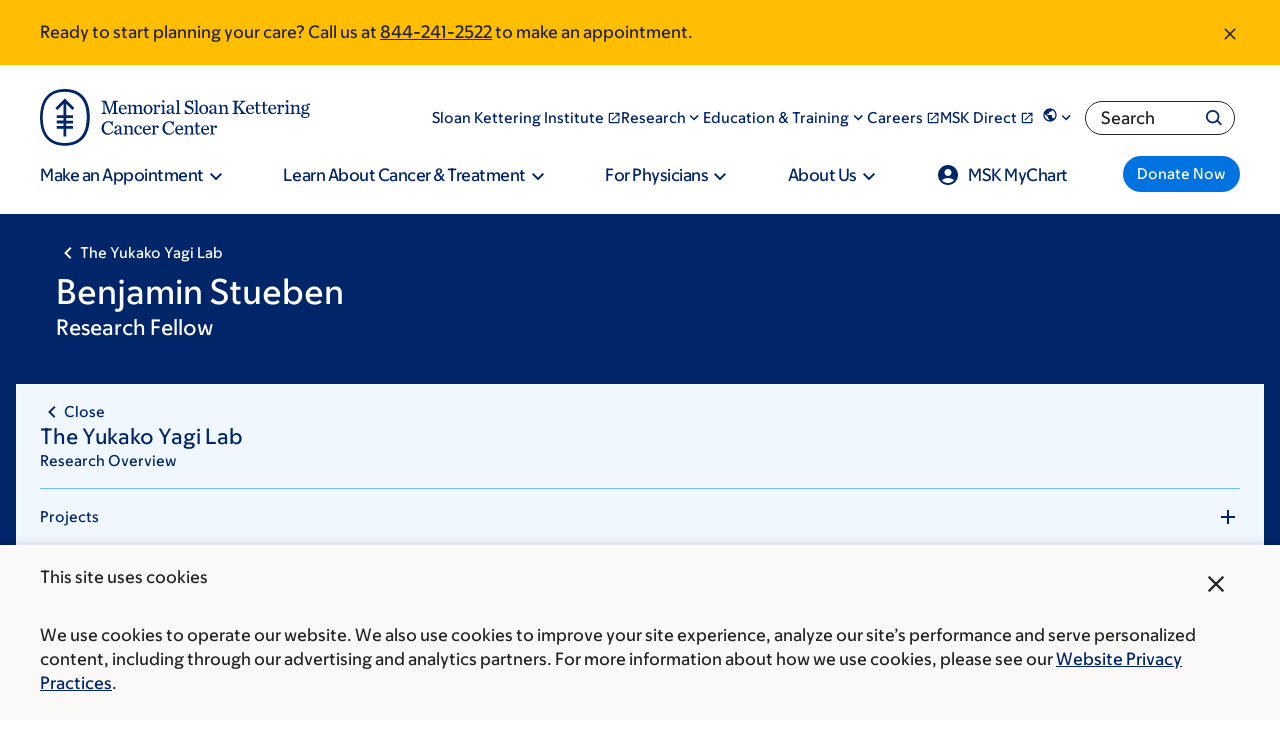

--- FILE ---
content_type: text/html;charset=utf-8
request_url: https://pnapi.invoca.net/2565/na.json
body_size: 302
content:
[{"requestId":"+18005252225","status":"success","formattedNumber":"844-241-2522","countryCode":"1","nationalNumber":"8442412522","lifetimeInSeconds":300,"overflow":null,"surge":null,"invocaId":"i-e9c2bcc9-fd3a-44ec-c1e0-c4d53d937e1f"},{"requestId":"+18336755437","status":"not_tracked","message":"+18336755437 is not being tracked","invocaId":"i-e9c2bcc9-fd3a-44ec-c1e0-c4d53d937e1f"},{"requestId":"+16466777440","status":"success","formattedNumber":"332-895-1868","countryCode":"1","nationalNumber":"3328951868","lifetimeInSeconds":300,"overflow":null,"surge":null,"invocaId":"i-e9c2bcc9-fd3a-44ec-c1e0-c4d53d937e1f"},{"type":"settings","metrics":true}]

--- FILE ---
content_type: application/javascript; charset=utf-8
request_url: https://cdn.dynamicyield.com/api/8791163/api_dynamic.js
body_size: 43279
content:
var DYExps=DYExps||{};if(function(){var e=8791163;void 0===window.DY&&(window.DY={}),void 0===window.DY.scsec&&(window.DY.scsec=e);var t,a={1189721:{name:(t=["multi_touch_5hjcdptf","dy-auto-embedded-object",":root .msk-cta","_CurrentPage","/cancer-care/types/","/cancer-conditions/","not_contains","www.mskcc.org/living-beyond","www.mskcc.org/survivorship","www.mskcc.org/follow","www.mskcc.org/pediatrics","www.mskcc.org/cancer-care/types/liver/diagnosis","www.mskcc.org/cancer-care/types/uterine-endometrial/diagnosis","www.mskcc.org/cancer-care/types/kidney/symptoms","www.mskcc.org/cancer-care/types/uterine-endometrial/diagnosis/stages","www.mskcc.org/cancer-care/types/thyroid/symptoms","www.mskcc.org/cancer-care/types/esophageal/symptoms-esophageal","www.mskcc.org/cancer-care/types/liver/liver-cancer-symptoms,","www.mskcc.org/cancer-care/types/thyroid/diagnosis","www.mskcc.org/cancer-care/types/ovarian/symptoms","www.mskcc.org/cancer-care/diagnosis-treatment/diagnosing/rapid-diagnosis-and-treatment,","www.mskcc.org/cancer-care/diagnosis-treatment/diagnosing","www.mskcc.org/cancer-care/types/uterine-endometrial/symptoms","www.mskcc.org/cancer-care/types/bladder/bladder-cancer-signs-and-symptoms","www.mskcc.org/cancer-care/types/bile-duct-cancer-cholangiocarcinoma/signs-symptoms","www.mskcc.org/cancer-care/types/cervical/cervical-cancer-symptoms-signs","www.mskcc.org/cancer-care/types/myelodysplastic-syndrome/myelodysplastic-syndrome-mds-symptoms","www.mskcc.org/brooklyn-infusion","www.mskcc.org/msk-hauppauge","www.mskcc.org/evelyn-h-lauder-breast","www.mskcc.org/mskcc-basking-ridge","www.mskcc.org/msk-commack","www.mskcc.org/bendheim-integrative-medicine","www.mskcc.org/msk-counseling","www.mskcc.org/memorial-medical-care-pc","www.mskcc.org/mskcc-clinical-genetics-service","www.mskcc.org/cancer-care/diagnosis-treatment/diagnosing/rapid-diagnosis-and-treatment","/cancer-care/types/bone","/cancer-care/types/breast-male","/cancer-care/types/multiple-myeloma","/cancer-care/types/lymphoma","/cancer-care/types/lung","/cancer-care/types/leukemias","/cancer-care/types/acoustic-neuroma","/cancer-care/types/brain-tumors-metastatic","/cancer-care/types/brain-tumors-brain-cancer","/cancer-care/types/glioma","/cancer-care/types/brain-tumors-primary","/cancer-care/types/skull-base-tumors","/cancer-care/types/spine-tumors","//DYO.Q\nfunction checkURL(){\n\treturn new Promise(resolve => {\n\t\tconst currentUrl = window.location.origin + window.location.pathname;\n\t\t\n\t\tif (currentUrl.includes('/cancer-care/types/') && currentUrl.includes('expert')) {\n\t\tresolve('True');\n\t\t} else {\n\t\tresolve('False');\n\t\t}\n\t})\n}\n\ncheckURL();","Experience%201","dg-doc_inline-cta_button-click","%3C!--%0Avariables:%0A%20%20theme%0A%20%20titleText%0A%20%20buttonHref%0A%20%20buttonText%0A--%3E%0A%0A%3Cdiv%0A%20%20class=%22msk-cta%20msk-cta--marketing%20msk-cta--$%7Btheme%7D%20msk-cta--no-copy%20msk-cta--has-primarycta%20msk-cta--no-image%20msk-cta--no-title-icon%20msk-cta--no-standalonelink%20dy-variation-id--$%7BdyVariationId%7D%22%0A%3E%0A%20%20%3Cdiv%20class=%22msk-cta__container%22%3E%0A%20%20%20%20%3Cdiv%20class=%22msk-cta__inner%22%3E%0A%20%20%20%20%20%20%3Cdiv%20class=%22msk-cta__content%22%3E%0A%20%20%20%20%20%20%20%20%3Cstrong%20class=%22msk-cta__headline%22%3E%0A%20%20%20%20%20%20%20%20%20%20%3Cspan%3E$%7BtitleText%7D%3C/span%3E%0A%20%20%20%20%20%20%20%20%3C/strong%3E%0A%20%20%20%20%20%20%3C/div%3E%0A%20%20%20%20%20%20%3Cdiv%20class=%22msk-cta__links%22%3E%0A%20%20%20%20%20%20%20%20%3Cdiv%20class=%22msk-cta__primary-cta%22%3E%0A%20%20%20%20%20%20%20%20%20%20%3Ca%0A%20%20%20%20%20%20%20%20%20%20%20%20href=%22$%7BbuttonHref%7D%22%0A%20%20%20%20%20%20%20%20%20%20%20%20class=%22msk-button%20msk-button--size_standard%20msk-button--dark%20msk-button--primary%22%0A%20%20%20%20%20%20%20%20%20%20%20%20title=%22$%7BbuttonText%7D%22%0A%20%20%20%20%20%20%20%20%20%20%20%20data-link=%22msk-button%22%0A%20%20%20%20%20%20%20%20%20%20%20%20data-header=%22$%7BbuttonText%7D%22%0A%20%20%20%20%20%20%20%20%20%20%20%20aria-label=%22$%7BbuttonText%7D%22%0A%20%20%20%20%20%20%20%20%20%20%3E%0A%20%20%20%20%20%20%20%20%20%20%20%20%3Cspan%20class=%22msk-button__content%22%3E%0A%20%20%20%20%20%20%20%20%20%20%20%20%20%20%3Cspan%20class=%22msk-button__text%22%3E$%7BbuttonText%7D%3C/span%3E%0A%20%20%20%20%20%20%20%20%20%20%20%20%3C/span%3E%0A%20%20%20%20%20%20%20%20%20%20%3C/a%3E%0A%20%20%20%20%20%20%20%20%3C/div%3E%0A%20%20%20%20%20%20%3C/div%3E%0A%20%20%20%20%3C/div%3E%0A%20%20%3C/div%3E%0A%3C/div%3E%0A","//%20IIFE%20to%20not%20pollute%20global%20scope%0A(()%20=%3E%20%7B%0A%0A%20%20%20%20const%20thisCta%20=%20document.querySelector(%22.msk-cta.dy-variation-id--$%7BdyVariationId%7D%22);%0A%20%20%20%20%0A%20%20%20%20//%20Click%20on%20link%20or%20button%20in%20CTA%20--%20%22link_click_CTA%22%0A%20%20%20%20const%20links%20=%20thisCta.querySelectorAll(%22a:not([href%5E='tel:'])%22);%0A%20%20%20%20links.forEach((link)%20=%3E%20%7B%0A%20%20%20%20%20%20link.addEventListener('click',%20()%20=%3E%20%7B%0A%20%20%20%20%20%20%20%20DY.API(%22event%22,%20%7B%20name:%20%22$%7BeventLinkClickCta%7D%22%20%7D);%0A%20%20%20%20%20%20%20%20DY.API(%22event%22,%20%7B%20name:%20%22$%7BeventClickCta%7D%22%20%7D);%0A%20%20%20%20%20%20%7D);%0A%20%20%20%20%7D);%0A%20%20%20%20%0A%20%20%20%20//Click%20on%20linked%20phone%20number%20in%20CTA%20--%20%22phoneNumber_click_CTA%22%0A%20%20%20%20const%20phoneLinks%20=%20thisCta.querySelectorAll(%22a[href%5E='tel:']%22);%0A%20%20%20%20phoneLinks.forEach((phoneLink)%20=%3E%20%7B%0A%20%20%20%20%20%20phoneLink.addEventListener('click',%20()%20=%3E%20%7B%0A%20%20%20%20%20%20%20%20DY.API(%22event%22,%20%7B%20name:%20%22$%7BeventPhoneNumberClickCta%7D%22%20%7D);%0A%20%20%20%20%20%20%20%20DY.API(%22event%22,%20%7B%20name:%20%22$%7BeventClickCta%7D%22%20%7D);%0A%20%20%20%20%20%20%20%20DY.API(%22event%22,%20%7B%20name:%20%22$%7BeventPhoneNumberClick%7D%22%20%7D);%0A%20%20%20%20%20%20%7D);%0A%20%20%20%20%7D);%20%0A%20%20%20%0A%20%20%20%20//%20emit%20our%20custom%20MskPersonalizedContent%20event,%20passing%20the%20same%20element%20that%20Drupal.once%20would%20bind%20to%20as%20the%20%60detail.target%60%0A%20%20%20%20const%20event%20=%20new%20CustomEvent(%22MskPersonalizedContent%22,%20%7Bdetail:%20%7B%20target:%20thisCta,%20rerunAttachBehaviors:%20false%7D%7D);%0A%20%20%20%20window.dispatchEvent(event);%0A%20%20%20%20%0A%20%20%20%20//Event%20added%20by%20DY%20to%20trigger%20a%20campaign%20impression%20event%0A%20%20%20%20DY.API(%22event%22,%20%7Bname:%20%22$%7BDefault%20Campaign%20Impression%20Event%7D%22,%20properties:%20%7B%7D%7D)%0A//%20End%20IIFE%0A%7D)();","%7B%22html%22:%7B%22titleText%22:%7B%22value%22:%22MSK%2520doctors%2520see%2520more%2520than%2520just%2520cancer.%2520We%2520care%2520for%2520the%2520whole%2520patient.%22,%22translations%22:%7B%22DEFAULT_LANGUAGE%22:%7B%22value%22:%22MSK%2520doctors%2520see%2520more%2520than%2520just%2520cancer.%2520We%2520care%2520for%2520the%2520whole%2520patient.%22%7D%7D%7D,%22theme%22:%7B%22value%22:%22light%22,%22translations%22:%7B%22DEFAULT_LANGUAGE%22:%7B%22value%22:%22light%22%7D%7D%7D,%22buttonHref%22:%7B%22value%22:%22https%253A//www.mskcc.org/doctor%2523sort%253D%252540marketing_name_sort%252520ascending%22,%22translations%22:%7B%22DEFAULT_LANGUAGE%22:%7B%22value%22:%22https%253A//www.mskcc.org/doctor%2523sort%253D%252540marketing_name_sort%252520ascending%22%7D%7D%7D,%22buttonText%22:%7B%22value%22:%22Find%2520a%2520doctor%22,%22translations%22:%7B%22DEFAULT_LANGUAGE%22:%7B%22value%22:%22Find%2520a%2520doctor%22%7D%7D%7D,%22dyVariationId%22:%7B%22value%22:%22%22%7D%7D,%22css%22:%7B%22dyVariationId%22:%7B%22value%22:%22%22%7D%7D,%22js%22:%7B%22eventPhoneNumberClickCta%22:%7B%22value%22:%22phoneNumber_click_CTA%22,%22translations%22:%7B%22DEFAULT_LANGUAGE%22:%7B%22value%22:%22phoneNumber_click_CTA%22%7D%7D%7D,%22dyVariationId%22:%7B%22value%22:%22%22%7D,%22eventLinkClickCta%22:%7B%22value%22:%22link_click_CTA%22,%22translations%22:%7B%22DEFAULT_LANGUAGE%22:%7B%22value%22:%22link_click_CTA%22%7D%7D%7D,%22eventClickCta%22:%7B%22value%22:%22click_CTA%22,%22translations%22:%7B%22DEFAULT_LANGUAGE%22:%7B%22value%22:%22click_CTA%22%7D%7D%7D,%22eventPhoneNumberClick%22:%7B%22value%22:%22appointment_lead%22,%22translations%22:%7B%22DEFAULT_LANGUAGE%22:%7B%22value%22:%22appointment_lead%22%7D%7D%7D,%22Default%20Campaign%20Impression%20Event%22:%7B%22value%22:%221189725_impression%22,%22translations%22:%7B%22DEFAULT_LANGUAGE%22:%7B%22value%22:%221189725_impression%22%7D%7D%7D%7D,%22rcom%22:%7B%7D%7D","%7B%22css%22:[],%22js%22:[],%22html%22:[]%7D","multi_touch_2hlrb2mm","div.doctor-header-cta-slot","/cancer-care/doctors/","_ProductFeaturesViews",'{"conditions":[{"field":"keywords","method":"equals","type":"string","relation":"OR","values":["Pathology and Laboratory Medicine"],"multi":true}],"relation":"AND","negation":true}','{"conditions":[{"field":"keywords","method":"equals","type":"string","relation":"OR","values":["Surgery"],"multi":true}],"relation":"AND","negation":true}','{"conditions":[{"field":"keywords","method":"equals","type":"string","relation":"OR","values":["Pediatrics"],"multi":true}],"relation":"AND","negation":true}','{"conditions":[{"field":"keywords","method":"equals","type":"string","relation":"OR","values":["Neurosurgery"],"multi":true}],"relation":"AND","negation":true}','{"conditions":[{"field":"keywords","method":"equals","type":"string","relation":"OR","values":["Neurology"],"multi":true}],"relation":"AND","negation":true}','{"conditions":[{"field":"keywords","method":"equals","type":"string","relation":"OR","values":["Gastroenterology, Hepatology and Nutrition Service"],"multi":true}],"relation":"AND","negation":true}','{"conditions":[{"field":"keywords","method":"equals","type":"string","relation":"OR","values":["Division of Hematologic Malignancies"],"multi":true}],"relation":"AND","negation":true}','{"conditions":[{"field":"keywords","method":"equals","type":"string","relation":"OR","values":["Division of Solid Tumor Oncology"],"multi":true}],"relation":"AND","negation":true}','{"conditions":[{"field":"keywords","method":"equals","type":"string","relation":"OR","values":["Psychiatry and Behavioral Sciences"],"multi":true}],"relation":"AND","negation":true}','{"conditions":[{"field":"keywords","method":"equals","type":"string","relation":"OR","values":["Breast Imaging Service"],"multi":true}],"relation":"AND","negation":true}',"doc-appt_inline-cta_call-form","%3C!--%0Aname:%20MSK1%20CTA%20Utility%201.3%0Aversion:%201.0%0Avariables:%0A%20%20-%20theme%0A%20%20-%20titleText%0A%20%20-%20copy%0A%20%20-%20telephoneNumber%0A%20%20-%20linkHref%0A%20%20-%20linkText%0A--%3E%0A%0A%3Cdiv%20class=%22msk-cta%20msk-cta--utility%20msk-cta--$%7Btheme%7D%20msk-cta--has-copy%20dy-variation-id--$%7BdyVariationId%7D%22%3E%0A%20%20%3Cdiv%20class=%22msk-cta__inner%22%3E%0A%20%20%20%20%3Cdiv%20class=%22msk-cta__content%22%3E%0A%20%20%20%20%20%20%3Cstrong%20class=%22msk-cta__headline%22%3E$%7BtitleText%7D%3C/strong%3E%0A%20%20%20%20%20%20%3Cdiv%20class=%22msk-cta__copy%22%3E$%7Bcopy%7D%3C/div%3E%0A%20%20%20%20%3C/div%3E%0A%20%20%20%20%3Cdiv%20class=%22mskc-cta__primary-links%22%3E%0A%20%20%20%20%20%20%3Cul%20class=%22msk-cta__links%22%3E%0A%20%20%20%20%20%20%20%20%3Cli%20class=%22msk-cta__links-link%22%3E%0A%20%20%20%20%20%20%20%20%20%20%3Cspan%20class=%22msk-cta__links-link__icon%22%3E%0A%20%20%20%20%20%20%20%20%20%20%20%20%3Csvg%0A%20%20%20%20%20%20%20%20%20%20%20%20%20%20width=%2224%22%0A%20%20%20%20%20%20%20%20%20%20%20%20%20%20height=%2224%22%0A%20%20%20%20%20%20%20%20%20%20%20%20%20%20aria-hidden=%22true%22%0A%20%20%20%20%20%20%20%20%20%20%20%20%20%20xmlns=%22http://www.w3.org/2000/svg%22%0A%20%20%20%20%20%20%20%20%20%20%20%20%20%20viewBox=%220%200%2024%2024%22%0A%20%20%20%20%20%20%20%20%20%20%20%20%20%20class=%22msk-icon%20msk-icon__md%20msk-icon__md-phone%22%0A%20%20%20%20%20%20%20%20%20%20%20%20%3E%0A%20%20%20%20%20%20%20%20%20%20%20%20%20%20%3Cpath%0A%20%20%20%20%20%20%20%20%20%20%20%20%20%20%20%20d=%22M6.62%2010.79c1.44%202.83%203.76%205.14%206.59%206.59l2.2-2.2c.27-.27.67-.36%201.02-.24%201.12.37%202.33.57%203.57.57.55%200%201%20.45%201%201V20c0%20.55-.45%201-1%201-9.39%200-17-7.61-17-17%200-.55.45-1%201-1h3.5c.55%200%201%20.45%201%201%200%201.25.2%202.45.57%203.57.11.35.03.74-.25%201.02l-2.2%202.2z%22%0A%20%20%20%20%20%20%20%20%20%20%20%20%20%20/%3E%0A%20%20%20%20%20%20%20%20%20%20%20%20%3C/svg%3E%0A%20%20%20%20%20%20%20%20%20%20%3C/span%3E%0A%20%20%20%20%20%20%20%20%20%20%3Cspan%20class=%22msk-cta__links-link__body%22%3E%0A%20%20%20%20%20%20%20%20%20%20%20%20Call%20%3Ca%20href=%22tel:$%7BtelephoneNumber%7D%22%3E$%7BtelephoneNumber%7D%3C/a%3E%0A%20%20%20%20%20%20%20%20%20%20%3C/span%3E%0A%20%20%20%20%20%20%20%20%3C/li%3E%0A%20%20%20%20%20%20%20%20%3Cli%20class=%22msk-cta__links-link%22%3E%0A%20%20%20%20%20%20%20%20%20%20%3Cspan%20class=%22msk-cta__links-link__icon%22%3E%0A%20%20%20%20%20%20%20%20%20%20%20%20%3Csvg%0A%20%20%20%20%20%20%20%20%20%20%20%20%20%20width=%2224%22%0A%20%20%20%20%20%20%20%20%20%20%20%20%20%20height=%2224%22%0A%20%20%20%20%20%20%20%20%20%20%20%20%20%20aria-hidden=%22true%22%0A%20%20%20%20%20%20%20%20%20%20%20%20%20%20xmlns=%22http://www.w3.org/2000/svg%22%0A%20%20%20%20%20%20%20%20%20%20%20%20%20%20viewBox=%220%200%2024%2024%22%0A%20%20%20%20%20%20%20%20%20%20%20%20%20%20class=%22msk-icon%20msk-icon__md%20msk-icon__md-calendar%22%0A%20%20%20%20%20%20%20%20%20%20%20%20%3E%0A%20%20%20%20%20%20%20%20%20%20%20%20%20%20%3Cpath%0A%20%20%20%20%20%20%20%20%20%20%20%20%20%20%20%20d=%22M17%2010H7v2h10v-2zm2-7h-1V1h-2v2H8V1H6v2H5c-1.11%200-1.99.9-1.99%202L3%2019a2%202%200%20002%202h14c1.1%200%202-.9%202-2V5c0-1.1-.9-2-2-2zm0%2016H5V8h14v11zm-5-5H7v2h7v-2z%22%0A%20%20%20%20%20%20%20%20%20%20%20%20%20%20/%3E%0A%20%20%20%20%20%20%20%20%20%20%20%20%3C/svg%3E%0A%20%20%20%20%20%20%20%20%20%20%3C/span%3E%0A%20%20%20%20%20%20%20%20%20%20%3Cspan%20class=%22msk-cta__links-link__body%22%3E%0A%20%20%20%20%20%20%20%20%20%20%20%20%3Ca%20href=%22$%7BlinkHref%7D%22%3E$%7BlinkText%7D%3C/a%3E%0A%20%20%20%20%20%20%20%20%20%20%3C/span%3E%0A%20%20%20%20%20%20%20%20%3C/li%3E%0A%20%20%20%20%20%20%3C/ul%3E%0A%20%20%20%20%3C/div%3E%0A%20%20%3C/div%3E%0A%3C/div%3E%0A","//%20IIFE%20to%20not%20pollute%20global%20scope%0A(()%20=%3E%20%7B%0A%0A%20%20%20%20const%20thisCta%20=%20document.querySelector(%22.msk-cta.dy-variation-id--$%7BdyVariationId%7D%22);%0A%20%20%20%20%0A%20%20%20%20//%20Click%20on%20link%20or%20button%20in%20CTA%20--%20%22link_click_CTA%22%0A%20%20%20%20const%20links%20=%20thisCta.querySelectorAll(%22a:not([href%5E='tel:'])%22);%0A%20%20%20%20links.forEach((link)%20=%3E%20%7B%0A%20%20%20%20%20%20link.addEventListener('click',%20()%20=%3E%20%7B%0A%20%20%20%20%20%20%20%20DY.API(%22event%22,%20%7B%20name:%20%22$%7BeventLinkClickCta%7D%22%20%7D);%0A%20%20%20%20%20%20%20%20DY.API(%22event%22,%20%7B%20name:%20%22$%7BeventClickCta%7D%22%20%7D);%0A%20%20%20%20%20%20%7D);%0A%20%20%20%20%7D);%0A%20%20%20%20%0A%20%20%20%20//Click%20on%20linked%20phone%20number%20in%20CTA%20--%20%22phoneNumber_click_CTA%22%0A%20%20%20%20const%20phoneLinks%20=%20thisCta.querySelectorAll(%22a[href%5E='tel:']%22);%0A%20%20%20%20phoneLinks.forEach((phoneLink)%20=%3E%20%7B%0A%20%20%20%20%20%20phoneLink.addEventListener('click',%20()%20=%3E%20%7B%0A%20%20%20%20%20%20%20%20DY.API(%22event%22,%20%7B%20name:%20%22$%7BeventPhoneNumberClickCta%7D%22%20%7D);%0A%20%20%20%20%20%20%20%20DY.API(%22event%22,%20%7B%20name:%20%22$%7BeventClickCta%7D%22%20%7D);%0A%20%20%20%20%20%20%20%20DY.API(%22event%22,%20%7B%20name:%20%22$%7BeventPhoneNumberClick%7D%22%20%7D);%0A%20%20%20%20%20%20%7D);%0A%20%20%20%20%7D);%0A%20%20%20%0A%20%20%20%20//%20emit%20our%20custom%20MskPersonalizedContent%20event,%20passing%20the%20same%20element%20that%20Drupal.once%20would%20bind%20to%20as%20the%20%60detail.target%60%0A%20%20%20%20const%20event%20=%20new%20CustomEvent(%22MskPersonalizedContent%22,%20%7Bdetail:%20%7B%20target:%20thisCta,%20rerunAttachBehaviors:%20false%7D%7D);%0A%20%20%20%20window.dispatchEvent(event);%0A%0A%20%20%20%20//Event%20added%20by%20DY%20to%20trigger%20a%20campaign%20impression%20event%0A%20%20%20%20DY.API(%22event%22,%20%7Bname:%20%22$%7BDefault%20Campaign%20Impression%20Event%7D%22,%20properties:%20%7B%7D%7D)%20%20%20%0A//%20End%20IIFE%0A%7D)();","%7B%22html%22:%7B%22theme%22:%7B%22value%22:%22light%22,%22translations%22:%7B%22DEFAULT_LANGUAGE%22:%7B%22value%22:%22light%22%7D%7D%7D,%22titleText%22:%7B%22value%22:%22Request%2520an%2520Appointment%22,%22translations%22:%7B%22DEFAULT_LANGUAGE%22:%7B%22value%22:%22Request%2520an%2520Appointment%22%7D%7D%7D,%22copy%22:%7B%22value%22:%22Our%2520Care%2520Advisors%2520can%2520answer%2520many%2520of%2520your%2520questions.%2520They%2520will%2520connect%2520you%2520with%2520the%2520best%2520healthcare%2520provider%2520for%2520your%2520needs.%22,%22translations%22:%7B%22DEFAULT_LANGUAGE%22:%7B%22value%22:%22Our%2520Care%2520Advisors%2520can%2520answer%2520many%2520of%2520your%2520questions.%2520They%2520will%2520connect%2520you%2520with%2520the%2520best%2520healthcare%2520provider%2520for%2520your%2520needs.%22%7D%7D%7D,%22telephoneNumber%22:%7B%22value%22:%22888-779-3907%22,%22translations%22:%7B%22DEFAULT_LANGUAGE%22:%7B%22value%22:%22888-779-3907%22%7D%7D%7D,%22linkHref%22:%7B%22value%22:%22https%253A//www.mskcc.org/experience/become-patient/appointment/request%22,%22translations%22:%7B%22DEFAULT_LANGUAGE%22:%7B%22value%22:%22https%253A//www.mskcc.org/experience/become-patient/appointment/request%22%7D%7D%7D,%22linkText%22:%7B%22value%22:%22Make%2520an%2520Appointment%22,%22translations%22:%7B%22DEFAULT_LANGUAGE%22:%7B%22value%22:%22Make%2520an%2520Appointment%22%7D%7D%7D,%22dyVariationId%22:%7B%22value%22:%22%22%7D%7D,%22css%22:%7B%22dyVariationId%22:%7B%22value%22:%22%22%7D%7D,%22js%22:%7B%22eventPhoneNumberClickCta%22:%7B%22value%22:%22phoneNumber_click_CTA%22,%22translations%22:%7B%22DEFAULT_LANGUAGE%22:%7B%22value%22:%22phoneNumber_click_CTA%22%7D%7D%7D,%22dyVariationId%22:%7B%22value%22:%22%22%7D,%22eventLinkClickCta%22:%7B%22value%22:%22link_click_CTA%22,%22translations%22:%7B%22DEFAULT_LANGUAGE%22:%7B%22value%22:%22link_click_CTA%22%7D%7D%7D,%22eventClickCta%22:%7B%22value%22:%22click_CTA%22,%22translations%22:%7B%22DEFAULT_LANGUAGE%22:%7B%22value%22:%22click_CTA%22%7D%7D%7D,%22eventPhoneNumberClick%22:%7B%22value%22:%22appointment_lead%22,%22translations%22:%7B%22DEFAULT_LANGUAGE%22:%7B%22value%22:%22appointment_lead%22%7D%7D%7D,%22Default%20Campaign%20Impression%20Event%22:%7B%22value%22:%221189725_impression%22,%22translations%22:%7B%22DEFAULT_LANGUAGE%22:%7B%22value%22:%221189725_impression%22%7D%7D%7D%7D,%22rcom%22:%7B%7D%7D","multi_touch_e4n1rdnn","/living-beyond","/survivorship","/pediatrics","www.mskcc.org/cancer-care/types/liver/liver-cancer-symptoms","dg-bap_inline-cta_button-click","%7B%22html%22:%7B%22titleText%22:%7B%22value%22:%22MSK%2520provides%2520compassionate%2520care%2520from%2520the%2520moment%2520you%2520get%2520in%2520touch.%22,%22translations%22:%7B%22DEFAULT_LANGUAGE%22:%7B%22value%22:%22MSK%2520provides%2520compassionate%2520care%2520from%2520the%2520moment%2520you%2520get%2520in%2520touch.%22%7D%7D%7D,%22theme%22:%7B%22value%22:%22light%22,%22translations%22:%7B%22DEFAULT_LANGUAGE%22:%7B%22value%22:%22light%22%7D%7D%7D,%22buttonHref%22:%7B%22value%22:%22https%253A//www.mskcc.org/experience/become-patient%22,%22translations%22:%7B%22DEFAULT_LANGUAGE%22:%7B%22value%22:%22https%253A//www.mskcc.org/experience/become-patient%22%7D%7D%7D,%22buttonText%22:%7B%22value%22:%22Plan%2520your%2520next%2520step%2520now%22,%22translations%22:%7B%22DEFAULT_LANGUAGE%22:%7B%22value%22:%22Plan%2520your%2520next%2520step%2520now%22%7D%7D%7D,%22dyVariationId%22:%7B%22value%22:%22%22%7D%7D,%22css%22:%7B%22dyVariationId%22:%7B%22value%22:%22%22%7D%7D,%22js%22:%7B%22eventPhoneNumberClickCta%22:%7B%22value%22:%22phoneNumber_click_CTA%22,%22translations%22:%7B%22DEFAULT_LANGUAGE%22:%7B%22value%22:%22phoneNumber_click_CTA%22%7D%7D%7D,%22dyVariationId%22:%7B%22value%22:%22%22%7D,%22eventLinkClickCta%22:%7B%22value%22:%22link_click_CTA%22,%22translations%22:%7B%22DEFAULT_LANGUAGE%22:%7B%22value%22:%22link_click_CTA%22%7D%7D%7D,%22eventClickCta%22:%7B%22value%22:%22click_CTA%22,%22translations%22:%7B%22DEFAULT_LANGUAGE%22:%7B%22value%22:%22click_CTA%22%7D%7D%7D,%22eventPhoneNumberClick%22:%7B%22value%22:%22appointment_lead%22,%22translations%22:%7B%22DEFAULT_LANGUAGE%22:%7B%22value%22:%22appointment_lead%22%7D%7D%7D,%22Default%20Campaign%20Impression%20Event%22:%7B%22value%22:%221189725_impression%22,%22translations%22:%7B%22DEFAULT_LANGUAGE%22:%7B%22value%22:%221189725_impression%22%7D%7D%7D%7D,%22rcom%22:%7B%7D%7D","multi_touch_g1dka432",".msk-cta--dark","www.mskcc.org/experience/become-patient","bap-appt_inline-cta_call-form","%3C!--%0Aname:%20MSK2%20CTA%20Utility%201.3%0Aversion:%201.0%0A--%3E%0A%0A%3Cdiv%0A%20%20data-component-id=%22msk_cedar:cta-utility%22%0A%20%20class=%22msk-cta%20msk-cta--utility%20msk-cta--$%7Btheme%7D%20msk-cta--has-copy%20dy-variation-id--$%7BdyVariationId%7D%22%0A%3E%0A%20%20%3Cdiv%20class=%22msk-cta__inner%22%3E%0A%20%20%20%20%3Cdiv%20class=%22msk-cta__content%22%3E%0A%20%20%20%20%20%20%3Cstrong%20class=%22msk-cta__headline%22%3E$%7BtitleText%7D%3C/strong%3E%0A%20%20%20%20%20%20%3Cdiv%20class=%22msk-cta__copy%22%3E%0A%20%20%20%20%20%20%20%20%3Cdiv%20data-component-id=%22msk_cedar:inline-cta%22%20class=%22msk-inline-cta%22%3E%0A%20%20%20%20%20%20%20%20%20%20%3Cdiv%20class=%22msk-inline-cta__copy%22%3E%0A%20%20%20%20%20%20%20%20%20%20%20%20$%7Bcopy%7D%0A%20%20%20%20%20%20%20%20%20%20%3C/div%3E%0A%20%20%20%20%20%20%20%20%3C/div%3E%0A%20%20%20%20%20%20%3C/div%3E%0A%20%20%20%20%3C/div%3E%0A%20%20%20%20%3Cdiv%20class=%22msk-cta__primary-links%22%3E%0A%20%20%20%20%20%20%3Cdiv%20class=%22msk-cta__links%22%3E%0A%20%20%20%20%20%20%20%20%3Cul%3E%0A%20%20%20%20%20%20%20%20%20%20%3Cli%3E%0A%20%20%20%20%20%20%20%20%20%20%20%20%3Cdiv%0A%20%20%20%20%20%20%20%20%20%20%20%20%20%20data-component-id=%22msk_cedar:inline-cta%22%0A%20%20%20%20%20%20%20%20%20%20%20%20%20%20class=%22msk-inline-cta%20msk-inline-cta--has-icon%22%0A%20%20%20%20%20%20%20%20%20%20%20%20%3E%0A%20%20%20%20%20%20%20%20%20%20%20%20%20%20%3Cspan%20class=%22msk-inline-cta__icon%22%3E%0A%20%20%20%20%20%20%20%20%20%20%20%20%20%20%20%20%3Csvg%0A%20%20%20%20%20%20%20%20%20%20%20%20%20%20%20%20%20%20width=%2224%22%0A%20%20%20%20%20%20%20%20%20%20%20%20%20%20%20%20%20%20height=%2224%22%0A%20%20%20%20%20%20%20%20%20%20%20%20%20%20%20%20%20%20aria-hidden=%22true%22%0A%20%20%20%20%20%20%20%20%20%20%20%20%20%20%20%20%20%20viewBox=%220%200%2024%2024%22%0A%20%20%20%20%20%20%20%20%20%20%20%20%20%20%20%20%20%20class=%22msk-icon%20msk-icon__phone%22%0A%20%20%20%20%20%20%20%20%20%20%20%20%20%20%20%20%3E%0A%20%20%20%20%20%20%20%20%20%20%20%20%20%20%20%20%20%20%3Cpath%0A%20%20%20%20%20%20%20%20%20%20%20%20%20%20%20%20%20%20%20%20d=%22M6.62%2010.79c1.44%202.83%203.76%205.14%206.59%206.59l2.2-2.2c.27-.27.67-.36%201.02-.24%201.12.37%202.33.57%203.57.57.55%200%201%20.45%201%201V20c0%20.55-.45%201-1%201-9.39%200-17-7.61-17-17%200-.55.45-1%201-1h3.5c.55%200%201%20.45%201%201%200%201.25.2%202.45.57%203.57.11.35.03.74-.25%201.02l-2.2%202.2z%22%0A%20%20%20%20%20%20%20%20%20%20%20%20%20%20%20%20%20%20%3E%3C/path%3E%0A%20%20%20%20%20%20%20%20%20%20%20%20%20%20%20%20%3C/svg%3E%0A%20%20%20%20%20%20%20%20%20%20%20%20%20%20%3C/span%3E%0A%20%20%20%20%20%20%20%20%20%20%20%20%20%20%3Cdiv%20class=%22msk-inline-cta__copy%22%3E%0A%20%20%20%20%20%20%20%20%20%20%20%20%20%20%20%20Call%20%3Ca%20href=%22tel:$%7BtelephoneNumber%7D%22%3E$%7BtelephoneNumber%7D%3C/a%3E%0A%20%20%20%20%20%20%20%20%20%20%20%20%20%20%3C/div%3E%0A%20%20%20%20%20%20%20%20%20%20%20%20%3C/div%3E%0A%20%20%20%20%20%20%20%20%20%20%3C/li%3E%0A%20%20%20%20%20%20%20%20%20%20%3Cli%3E%0A%20%20%20%20%20%20%20%20%20%20%20%20%3Cdiv%0A%20%20%20%20%20%20%20%20%20%20%20%20%20%20data-component-id=%22msk_cedar:inline-cta%22%0A%20%20%20%20%20%20%20%20%20%20%20%20%20%20class=%22msk-inline-cta%20msk-inline-cta--has-icon%22%0A%20%20%20%20%20%20%20%20%20%20%20%20%3E%0A%20%20%20%20%20%20%20%20%20%20%20%20%20%20%3Cspan%20class=%22msk-inline-cta__icon%22%3E%0A%20%20%20%20%20%20%20%20%20%20%20%20%20%20%20%20%3Csvg%0A%20%20%20%20%20%20%20%20%20%20%20%20%20%20%20%20%20%20width=%2224%22%0A%20%20%20%20%20%20%20%20%20%20%20%20%20%20%20%20%20%20height=%2224%22%0A%20%20%20%20%20%20%20%20%20%20%20%20%20%20%20%20%20%20aria-hidden=%22true%22%0A%20%20%20%20%20%20%20%20%20%20%20%20%20%20%20%20%20%20viewBox=%220%200%2024%2024%22%0A%20%20%20%20%20%20%20%20%20%20%20%20%20%20%20%20%20%20class=%22msk-icon%20msk-icon__calendar%22%0A%20%20%20%20%20%20%20%20%20%20%20%20%20%20%20%20%3E%0A%20%20%20%20%20%20%20%20%20%20%20%20%20%20%20%20%20%20%3Cpath%0A%20%20%20%20%20%20%20%20%20%20%20%20%20%20%20%20%20%20%20%20d=%22M17%2010H7v2h10v-2zm2-7h-1V1h-2v2H8V1H6v2H5c-1.11%200-1.99.9-1.99%202L3%2019a2%202%200%20002%202h14c1.1%200%202-.9%202-2V5c0-1.1-.9-2-2-2zm0%2016H5V8h14v11zm-5-5H7v2h7v-2z%22%0A%20%20%20%20%20%20%20%20%20%20%20%20%20%20%20%20%20%20%3E%3C/path%3E%0A%20%20%20%20%20%20%20%20%20%20%20%20%20%20%20%20%3C/svg%3E%0A%20%20%20%20%20%20%20%20%20%20%20%20%20%20%3C/span%3E%0A%20%20%20%20%20%20%20%20%20%20%20%20%20%20%3Cdiv%20class=%22msk-inline-cta__copy%22%3E%0A%20%20%20%20%20%20%20%20%20%20%20%20%20%20%20%20%3Ca%20href=%22$%7BlinkHref%7D%22%3E$%7BlinkText%7D%3C/a%3E%0A%20%20%20%20%20%20%20%20%20%20%20%20%20%20%3C/div%3E%0A%20%20%20%20%20%20%20%20%20%20%20%20%3C/div%3E%0A%20%20%20%20%20%20%20%20%20%20%3C/li%3E%0A%20%20%20%20%20%20%20%20%3C/ul%3E%0A%20%20%20%20%20%20%3C/div%3E%0A%20%20%20%20%3C/div%3E%0A%20%20%3C/div%3E%0A%3C/div%3E%0A","%7B%22html%22:%7B%22theme%22:%7B%22value%22:%22dark%22,%22translations%22:%7B%22DEFAULT_LANGUAGE%22:%7B%22value%22:%22dark%22%7D%7D%7D,%22titleText%22:%7B%22value%22:%22Request%2520an%2520Appointment%22,%22translations%22:%7B%22DEFAULT_LANGUAGE%22:%7B%22value%22:%22Request%2520an%2520Appointment%22%7D%7D%7D,%22copy%22:%7B%22value%22:%22Our%2520Care%2520Advisors%2520can%2520answer%2520many%2520of%2520your%2520questions.%2520They%2520will%2520connect%2520you%2520with%2520the%2520best%2520healthcare%2520provider%2520for%2520your%2520needs.%22,%22translations%22:%7B%22DEFAULT_LANGUAGE%22:%7B%22value%22:%22Our%2520Care%2520Advisors%2520can%2520answer%2520many%2520of%2520your%2520questions.%2520They%2520will%2520connect%2520you%2520with%2520the%2520best%2520healthcare%2520provider%2520for%2520your%2520needs.%22%7D%7D%7D,%22telephoneNumber%22:%7B%22value%22:%22844-290-9045%22,%22translations%22:%7B%22DEFAULT_LANGUAGE%22:%7B%22value%22:%22844-290-9045%22%7D%7D%7D,%22linkHref%22:%7B%22value%22:%22https%253A//www.mskcc.org/experience/become-patient/appointment/request%22,%22translations%22:%7B%22DEFAULT_LANGUAGE%22:%7B%22value%22:%22https%253A//www.mskcc.org/experience/become-patient/appointment/request%22%7D%7D%7D,%22linkText%22:%7B%22value%22:%22Make%2520an%2520Appointment%22,%22translations%22:%7B%22DEFAULT_LANGUAGE%22:%7B%22value%22:%22Make%2520an%2520Appointment%22%7D%7D%7D,%22dyVariationId%22:%7B%22value%22:%22%22%7D%7D,%22css%22:%7B%22dyVariationId%22:%7B%22value%22:%22%22%7D%7D,%22js%22:%7B%22eventPhoneNumberClickCta%22:%7B%22value%22:%22phoneNumber_click_CTA%22,%22translations%22:%7B%22DEFAULT_LANGUAGE%22:%7B%22value%22:%22phoneNumber_click_CTA%22%7D%7D%7D,%22dyVariationId%22:%7B%22value%22:%22%22%7D,%22eventLinkClickCta%22:%7B%22value%22:%22link_click_CTA%22,%22translations%22:%7B%22DEFAULT_LANGUAGE%22:%7B%22value%22:%22link_click_CTA%22%7D%7D%7D,%22eventClickCta%22:%7B%22value%22:%22click_CTA%22,%22translations%22:%7B%22DEFAULT_LANGUAGE%22:%7B%22value%22:%22click_CTA%22%7D%7D%7D,%22eventPhoneNumberClick%22:%7B%22value%22:%22appointment_lead%22,%22translations%22:%7B%22DEFAULT_LANGUAGE%22:%7B%22value%22:%22appointment_lead%22%7D%7D%7D,%22Default%20Campaign%20Impression%20Event%22:%7B%22value%22:%221189725_impression%22,%22translations%22:%7B%22DEFAULT_LANGUAGE%22:%7B%22value%22:%221189725_impression%22%7D%7D%7D%7D,%22rcom%22:%7B%7D%7D","multi_touch_or0zwigu","dg-rapid_inline-cta_button-click","%3C!--%0Aname:%20MSK1%20CTA%20Marketing%202.3%0Aversion:%201.0%0Avariables:%0A%20%20-%20theme%0A%20%20-%20titleText%0A%20%20-%20copy%0A%20%20-%20buttonHref%0A%20%20-%20buttonText%0A--%3E%0A%0A%3Cdiv%0A%20%20class=%22msk-cta%20msk-cta--marketing%20msk-cta--$%7Btheme%7D%20msk-cta--has-copy%20msk-cta--has-primarycta%20msk-cta--no-image%20msk-cta--no-title-icon%20msk-cta--no-standalonelink%20dy-variation-id--$%7BdyVariationId%7D%22%0A%3E%0A%20%20%3Cdiv%20class=%22msk-cta__container%22%3E%0A%20%20%20%20%3Cdiv%20class=%22msk-cta__inner%22%3E%0A%20%20%20%20%20%20%3Cdiv%20class=%22msk-cta__content%22%3E%0A%20%20%20%20%20%20%20%20%3Cstrong%20class=%22msk-cta__headline%22%3E%0A%20%20%20%20%20%20%20%20%20%20%3Cspan%3E$%7BtitleText%7D%3C/span%3E%0A%20%20%20%20%20%20%20%20%3C/strong%3E%0A%20%20%20%20%20%20%20%20%3Cdiv%20class=%22msk-cta__copy%22%3E$%7Bcopy%7D%3C/div%3E%0A%20%20%20%20%20%20%3C/div%3E%0A%20%20%20%20%20%20%3Cdiv%20class=%22msk-cta__links%22%3E%0A%20%20%20%20%20%20%20%20%3Cdiv%20class=%22msk-cta__primary-cta%22%3E%0A%20%20%20%20%20%20%20%20%20%20%3Ca%0A%20%20%20%20%20%20%20%20%20%20%20%20href=%22$%7BbuttonHref%7D%22%0A%20%20%20%20%20%20%20%20%20%20%20%20class=%22msk-button%20msk-button--size_standard%20msk-button--light%20msk-button--primary%22%0A%20%20%20%20%20%20%20%20%20%20%20%20title=%22$%7BbuttonText%7D%22%0A%20%20%20%20%20%20%20%20%20%20%20%20data-link=%22msk-button%22%0A%20%20%20%20%20%20%20%20%20%20%20%20data-header=%22$%7BbuttonText%7D%22%0A%20%20%20%20%20%20%20%20%20%20%20%20aria-label=%22$%7BbuttonText%7D%22%0A%20%20%20%20%20%20%20%20%20%20%3E%0A%20%20%20%20%20%20%20%20%20%20%20%20%3Cspan%20class=%22msk-button__content%22%3E%0A%20%20%20%20%20%20%20%20%20%20%20%20%20%20%3Cspan%20class=%22msk-button__text%22%3E$%7BbuttonText%7D%3C/span%3E%0A%20%20%20%20%20%20%20%20%20%20%20%20%3C/span%3E%0A%20%20%20%20%20%20%20%20%20%20%3C/a%3E%0A%20%20%20%20%20%20%20%20%3C/div%3E%0A%20%20%20%20%20%20%3C/div%3E%0A%20%20%20%20%3C/div%3E%0A%20%20%3C/div%3E%0A%3C/div%3E%0A","//%20IIFE%20to%20not%20pollute%20global%20scope%0A(()%20=%3E%20%7B%0A%0A%20%20%20%20const%20thisCta%20=%20document.querySelector(%22.msk-cta.dy-variation-id--$%7BdyVariationId%7D%22);%0A%20%20%20%20%0A%20%20%20%20//%20Click%20on%20link%20or%20button%20in%20CTA%20--%20%22link_click_CTA%22%0A%20%20%20%20const%20links%20=%20thisCta.querySelectorAll(%22a:not([href%5E='tel:'])%22);%0A%20%20%20%20links.forEach((link)%20=%3E%20%7B%0A%20%20%20%20%20%20link.addEventListener('click',%20()%20=%3E%20%7B%0A%20%20%20%20%20%20%20%20DY.API(%22event%22,%20%7B%20name:%20%22$%7BeventLinkClickCta%7D%22%20%7D);%0A%20%20%20%20%20%20%20%20DY.API(%22event%22,%20%7B%20name:%20%22$%7BeventClickCta%7D%22%20%7D);%0A%20%20%20%20%20%20%7D);%0A%20%20%20%20%7D);%0A%20%20%20%20%0A%20%20%20%20//Click%20on%20linked%20phone%20number%20in%20CTA%20--%20%22phoneNumber_click_CTA%22%0A%20%20%20%20const%20phoneLinks%20=%20thisCta.querySelectorAll(%22a[href%5E='tel:']%22);%0A%20%20%20%20phoneLinks.forEach((phoneLink)%20=%3E%20%7B%0A%20%20%20%20%20%20phoneLink.addEventListener('click',%20()%20=%3E%20%7B%0A%20%20%20%20%20%20%20%20DY.API(%22event%22,%20%7B%20name:%20%22$%7BeventPhoneNumberClickCta%7D%22%20%7D);%0A%20%20%20%20%20%20%20%20DY.API(%22event%22,%20%7B%20name:%20%22$%7BeventClickCta%7D%22%20%7D);%0A%20%20%20%20%20%20%20%20DY.API(%22event%22,%20%7B%20name:%20%22$%7BeventPhoneNumberClick%7D%22%20%7D);%0A%20%20%20%20%20%20%7D);%0A%20%20%20%20%7D);%20%0A%20%20%20%0A%20%20%20%20//%20emit%20our%20custom%20MskPersonalizedContent%20event,%20passing%20the%20same%20element%20that%20Drupal.once%20would%20bind%20to%20as%20the%20%60detail.target%60%0A%20%20%20%20const%20event%20=%20new%20CustomEvent(%22MskPersonalizedContent%22,%20%7Bdetail:%20%7B%20target:%20thisCta,%20rerunAttachBehaviors:%20false%7D%7D);%0A%20%20%20%20window.dispatchEvent(event);%0A%0A%20%20%20%20//Event%20added%20by%20DY%20to%20trigger%20a%20campaign%20impression%20event%0A%20%20%20%20DY.API(%22event%22,%20%7Bname:%20%22$%7BDefault%20Campaign%20Impression%20Event%7D%22,%20properties:%20%7B%7D%7D)%0A//%20End%20IIFE%0A%7D)();","%7B%22html%22:%7B%22theme%22:%7B%22value%22:%22light%22,%22translations%22:%7B%22DEFAULT_LANGUAGE%22:%7B%22value%22:%22light%22%7D%7D%7D,%22titleText%22:%7B%22value%22:%22A%2520fast%2520and%2520accurate%2520diagnosis%2520puts%2520you%2520on%2520the%2520right%2520treatment%2520path%22,%22translations%22:%7B%22DEFAULT_LANGUAGE%22:%7B%22value%22:%22A%2520fast%2520and%2520accurate%2520diagnosis%2520puts%2520you%2520on%2520the%2520right%2520treatment%2520path%22%7D,%22es.*%22:%7B%22value%22:%22Un%2520diagn%25F3stico%2520r%25E1pido%2520y%2520preciso%2520lo%2520gu%25EDa%2520hacia%2520el%2520tratamiento%2520adecuado%22%7D%7D%7D,%22copy%22:%7B%22value%22:%22MSK%2527s%2520Rapid%2520Diagnosis%2520service%2520can%2520offer%2520quicker%2520access%2520to%2520world-class%2520care%2520by%2520providing%2520rapid%2520biopsy%2520and%2520diagnosis.%22,%22translations%22:%7B%22DEFAULT_LANGUAGE%22:%7B%22value%22:%22MSK%2527s%2520Rapid%2520Diagnosis%2520service%2520can%2520offer%2520quicker%2520access%2520to%2520world-class%2520care%2520by%2520providing%2520rapid%2520biopsy%2520and%2520diagnosis.%22%7D,%22es.*%22:%7B%22value%22:%22El%2520servicio%2520de%2520diagn%25F3stico%2520r%25E1pido%2520de%2520MSK%2520puede%2520ofrecer%2520acceso%2520m%25E1s%2520r%25E1pido%2520a%2520la%2520atenci%25F3n%2520de%2520primer%2520nivel%252C%2520ya%2520que%2520le%2520brinda%2520la%2520posibilidad%2520de%2520realizarse%2520una%2520biopsia%2520y%2520recibir%2520su%2520diagn%25F3stico%2520de%2520manera%2520r%25E1pida.%22%7D%7D%7D,%22buttonHref%22:%7B%22value%22:%22https%253A//www.mskcc.org/cancer-care/diagnosis-treatment/diagnosing/rapid-diagnosis-and-treatment%22,%22translations%22:%7B%22DEFAULT_LANGUAGE%22:%7B%22value%22:%22https%253A//www.mskcc.org/cancer-care/diagnosis-treatment/diagnosing/rapid-diagnosis-and-treatment%22%7D%7D%7D,%22buttonText%22:%7B%22value%22:%22Learn%2520more%22,%22translations%22:%7B%22DEFAULT_LANGUAGE%22:%7B%22value%22:%22Learn%2520more%22%7D,%22es.*%22:%7B%22value%22:%22M%25E1s%2520informaci%25F3n%22%7D%7D%7D,%22dyVariationId%22:%7B%22value%22:%22%22%7D%7D,%22css%22:%7B%22dyVariationId%22:%7B%22value%22:%22%22%7D%7D,%22js%22:%7B%22eventPhoneNumberClickCta%22:%7B%22value%22:%22phoneNumber_click_CTA%22,%22translations%22:%7B%22DEFAULT_LANGUAGE%22:%7B%22value%22:%22phoneNumber_click_CTA%22%7D%7D%7D,%22dyVariationId%22:%7B%22value%22:%22%22%7D,%22eventLinkClickCta%22:%7B%22value%22:%22link_click_CTA%22,%22translations%22:%7B%22DEFAULT_LANGUAGE%22:%7B%22value%22:%22link_click_CTA%22%7D%7D%7D,%22eventClickCta%22:%7B%22value%22:%22click_CTA%22,%22translations%22:%7B%22DEFAULT_LANGUAGE%22:%7B%22value%22:%22click_CTA%22%7D%7D%7D,%22eventPhoneNumberClick%22:%7B%22value%22:%22appointment_lead%22,%22translations%22:%7B%22DEFAULT_LANGUAGE%22:%7B%22value%22:%22appointment_lead%22%7D%7D%7D,%22Default%20Campaign%20Impression%20Event%22:%7B%22value%22:%221195602_impression%22,%22translations%22:%7B%22DEFAULT_LANGUAGE%22:%7B%22value%22:%221195602_impression%22%7D%7D%7D%7D,%22rcom%22:%7B%7D%7D","multi_touch_xravea7k",".msk-cta--marketing","rapid-appt_inline-cta_call-form","%7B%22html%22:%7B%22theme%22:%7B%22value%22:%22light%22,%22translations%22:%7B%22DEFAULT_LANGUAGE%22:%7B%22value%22:%22light%22%7D%7D%7D,%22titleText%22:%7B%22value%22:%22A%2520clear%2520path%2520to%2520world-class%2520care%22,%22translations%22:%7B%22DEFAULT_LANGUAGE%22:%7B%22value%22:%22A%2520clear%2520path%2520to%2520world-class%2520care%22%7D,%22es.*%22:%7B%22value%22:%22Un%2520camino%2520seguro%2520hacia%2520una%2520atenci%25F3n%2520de%2520primer%2520nivel%22%7D%7D%7D,%22copy%22:%7B%22value%22:%22Make%2520an%2520appointment%2520with%2520MSK%2527s%2520Rapid%2520Diagnosis%2520service%2520at%2520four%2520of%2520our%2520tristate%2520locations.%2520Call%2520%253Ca%2520href%253D%2522tel%253A+18339432974%2522%253E833-943-2974%253C/a%253E%2520to%2520get%2520started.%22,%22translations%22:%7B%22DEFAULT_LANGUAGE%22:%7B%22value%22:%22Make%2520an%2520appointment%2520with%2520MSK%2527s%2520Rapid%2520Diagnosis%2520service%2520at%2520four%2520of%2520our%2520tristate%2520locations.%2520Call%2520%253Ca%2520href%253D%2522tel%253A+18339432974%2522%253E833-943-2974%253C/a%253E%2520to%2520get%2520started.%22%7D,%22es.*%22:%7B%22value%22:%22Programe%2520una%2520cita%2520con%2520el%2520Servicio%2520de%2520Diagn%25F3stico%2520R%25E1pido%2520de%2520MSK%2520en%2520cuatro%2520de%2520nuestras%2520sucursales%2520de%2520los%2520tres%2520estados.%2520Llame%2520al%2520%253Ca%2520href%253D%2522tel%253A+1833-943-2974%2522%253E833-943-2974%253C/a%253E%2520para%2520comenzar.%22%7D%7D%7D,%22buttonHref%22:%7B%22value%22:%22https%253A//www.mskcc.org/experience/become-patient/appointment/request%22,%22translations%22:%7B%22DEFAULT_LANGUAGE%22:%7B%22value%22:%22https%253A//www.mskcc.org/experience/become-patient/appointment/request%22%7D%7D%7D,%22buttonText%22:%7B%22value%22:%22Request%2520an%2520appointment%22,%22translations%22:%7B%22DEFAULT_LANGUAGE%22:%7B%22value%22:%22Request%2520an%2520appointment%22%7D,%22es.*%22:%7B%22value%22:%22Solicite%2520una%2520cita%22%7D%7D%7D,%22dyVariationId%22:%7B%22value%22:%22%22%7D%7D,%22css%22:%7B%22dyVariationId%22:%7B%22value%22:%22%22%7D%7D,%22js%22:%7B%22eventPhoneNumberClickCta%22:%7B%22value%22:%22phoneNumber_click_CTA%22,%22translations%22:%7B%22DEFAULT_LANGUAGE%22:%7B%22value%22:%22phoneNumber_click_CTA%22%7D%7D%7D,%22dyVariationId%22:%7B%22value%22:%22%22%7D,%22eventLinkClickCta%22:%7B%22value%22:%22link_click_CTA%22,%22translations%22:%7B%22DEFAULT_LANGUAGE%22:%7B%22value%22:%22link_click_CTA%22%7D%7D%7D,%22eventClickCta%22:%7B%22value%22:%22click_CTA%22,%22translations%22:%7B%22DEFAULT_LANGUAGE%22:%7B%22value%22:%22click_CTA%22%7D%7D%7D,%22eventPhoneNumberClick%22:%7B%22value%22:%22appointment_lead%22,%22translations%22:%7B%22DEFAULT_LANGUAGE%22:%7B%22value%22:%22appointment_lead%22%7D%7D%7D,%22Default%20Campaign%20Impression%20Event%22:%7B%22value%22:%221195602_impression%22,%22translations%22:%7B%22DEFAULT_LANGUAGE%22:%7B%22value%22:%221195602_impression%22%7D%7D%7D%7D,%22rcom%22:%7B%7D%7D","[CS-27574] [DY Test] Search CTA","09-22-2025_next-best-step_website-search_tile","div#coveo-result-list1 > div > div.coveo-list-layout.CoveoResult","www.mskcc.org/doctor#sort=%40marketing_name_sort%20ascending&f:Diseases=[Gastrointestinal%20cancers%20and%20conditions,Colorectal%20cancer%20and%20conditions]","const RULES = [\n  { type: 'contains_and', values: ['colorectal', 'cancer', 'doctor'] },\n  { type: 'contains_and', values: ['colorectal', 'cancer', 'expert'] },\n  { type: 'contains_and', values: ['colorectal', 'cancer', 'medical', 'oncologist'] },\n  { type: 'contains_and', values: ['colorectal', 'cancer', 'oncologist'] },\n  { type: 'contains_and', values: ['colorectal', 'cancer', 'specialist'] },\n  { type: 'contains_and', values: ['colorectal', 'cancer', 'dr'] },\n  { type: 'contains_and', values: ['colorectal', 'cancer', 'radiologist'] },\n  { type: 'contains_and', values: ['colorectal', 'cancer', 'surgeon'] },\n  { type: 'contains_and', values: ['colorectal', 'surgery', 'department'] },\n  { type: 'contains_and', values: ['colorectal', 'radiology'] },\n];\n\nfunction normalize(text) {\n  return text.toLowerCase().trim();\n}\n\nfunction getWords(text) {\n  return normalize(text).split(/\\s+/);\n}\n\nfunction matchRule(query, rule) {\n\n  const queryWords = normalize(query);\n\n  if (rule.exclude) {\n    const hasExcluded = rule.exclude.some((word) => queryWords.includes(word.toLowerCase()));\n    if (hasExcluded) return false;\n  }\n\n  switch (rule.type) {\n    case 'exact':\n\n        if(rule.values.length === getWords(query).length){\n            return rule.values.every((val) => normalize(query).includes(normalize(val)));\n        }\n        break;\n        \n    case 'contains_and':\n\n      return rule.values.every((word) => queryWords.includes(word.toLowerCase()));\n      break;\n\n    case 'contains_or':\n      if (rule.required) {\n        const hasAllRequired = rule.required.every((word) => queryWords.includes(word.toLowerCase()));\n        if (!hasAllRequired) return false;\n      }\n\n      return rule.values.some((word) => queryWords.includes(word.toLowerCase()));\n      break;\n\n    default:\n      return false;\n  }\n}\n\nfunction getQuery() {\n  const hash = window.location.hash.slice(1);\n  const params = new URLSearchParams(hash);\n  return params.get('q');\n}\n\nfunction init() {\n  const query = getQuery();\n  if (!query) return 'False';\n\n  const matched = RULES.some((rule) => matchRule(query, rule));\n  return matched ? 'True' : 'False';\n}\n\ninit();\n","website-searchers_colorectal-doctor-terms_ctr","dg-colorectal-experts_doctor_url-destination","%3Carticle%20data-component-id=%22msk_cedar:tile%22%20class=%22msk-tile%20msk-tile--has-media%20msk-tile--theme-$%7Btheme%7D%20msk-tile--two-column%20dy-variation-id--$%7BdyVariationId%7D%22%3E%0A%20%20%20%20%3Cdiv%20class=%22msk-tile__media%22%3E%0A%20%20%20%20%20%20%20%20%3Cimg%20loading=%22lazy%22%20src=%22$%7Bimage%7D%22%20width=%22600%22%20height=%22400%22%20alt=%22$%7BimageAlt%7D%22%3E%0A%20%20%20%20%3C/div%3E%0A%20%20%0A%20%20%20%20%3Cdiv%20class=%22msk-tile__content%22%3E%0A%20%20%20%20%0A%20%20%20%20%20%20%20%20%3C!--%20&%23129369;%20Component%20start:%20msk_cedar:tile%20--%3E%3C!--%20&%23129376;%20Component%20start:%20msk_cedar:expressive%20--%3E%0A%0A%20%20%20%20%20%20%20%20%3Cdiv%20data-component-id=%22msk_cedar:expressive%22%20class=%22msk-expressive%20msk-expressive--default%22%3E%0A%20%20%20%20%20%20%20%20%20%20%20%20%3Cdiv%20class=%22msk-expressive__content%22%3E%0A%20%20%20%20%20%20%20%20%20%20%20%20%20%20%20%20%3Cdiv%20class=%22msk-expressive__main-content%22%3E%0A%20%20%20%20%20%20%20%20%20%20%20%20%20%20%20%20%20%20%20%20%3Cstrong%20class=%22msk-expressive__eyebrow%22%3E$%7Beyebrow%7D%3C/strong%3E%0A%20%20%20%20%20%20%20%20%20%20%20%20%20%20%20%20%20%20%20%20%3Cstrong%20class=%22msk-expressive__heading%22%3E%0A%20%20%20%20%20%20%20%20%20%20%20%20%20%20%20%20%20%20%20%20%20%20%20%20%3Ca%20href=%22$%7BlinkUrl%7D%22%3E$%7Btitle%7D%3C/a%3E%0A%20%20%20%20%20%20%20%20%20%20%20%20%20%20%20%20%20%20%20%20%3C/strong%3E%0A%20%20%20%20%20%20%20%20%20%20%20%20%20%20%20%20%20%20%20%20%3Cdiv%20class=%22msk-expressive__copy%22%3E%0A%20%20%20%20%20%20%20%20%20%20%20%20%20%20%20%20%20%20%20%20%20%20%20%20%20%20$%7Bcopy%7D%0A%20%20%20%20%20%20%20%20%20%20%20%20%20%20%20%20%20%20%20%20%3C/div%3E%0A%20%20%20%20%20%20%20%20%20%20%20%20%20%20%20%20%3C/div%3E%0A%20%20%20%20%20%20%20%20%20%20%20%20%3C/div%3E%0A%20%20%20%20%20%20%20%20%3C/div%3E%0A%20%20%20%20%20%20%20%20%3C!--%20&%23129376;%20Component%20end:%20msk_cedar:expressive%20--%3E%3C!--%20&%23129369;%20Component%20end:%20msk_cedar:tile%20--%3E%0A%0A%20%20%20%20%3C/div%3E%0A%3C/article%3E","//%20IIFE%20to%20not%20pollute%20global%20scope%0A(()%20=%3E%20%7B%0A%20%20%20%20const%20allDyEmbeds%20=%20Array.from(document.querySelectorAll(%22.dy_unit:has(.dy-variation-id--$%7BdyVariationId%7D)%22));%0A%20%20%20%20%0A%20%20%20%20if%20(allDyEmbeds.length%20%3E%201)%20%7B%0A%20%20%20%20%20%20%20%20allDyEmbeds.slice(1).forEach((element)%20=%3E%20element.remove());%0A%20%20%20%20%7D%0A%20%20%20%20%0A%20%20//%20Phone%20Number%20Links%0A%20%20const%20thisWidget%20=%20document.querySelector('.msk-tile--two-column.dy-variation-id--$%7BdyVariationId%7D');%0A%20%20const%20container%20=%20document.querySelector('.dy-variation-id--$%7BdyVariationId%7D');%0A%20%20const%20tabSection%20=%20document.querySelector('.coveo-tab-section');%0A%0A%20%20const%20links%20=%20thisWidget.querySelectorAll('a[href]');%0A%20%20links.forEach((link)%20=%3E%20%7B%0A%20%20%20%20link.addEventListener('click',%20()%20=%3E%20%7B%0A%20%20%20%20%20%20DY.API('event',%20%7B%20name:%20'$%7BtileLinkClick%7D'%20%7D);%0A%20%20%20%20%7D);%0A%20%20%7D);%0A%0A%20%20const%20observer%20=%20new%20window.MutationObserver((mutations)%20=%3E%20%7B%0A%20%20%20%20mutations.forEach((mutation)%20=%3E%20%7B%0A%20%20%20%20%20%20if%20(%0A%20%20%20%20%20%20%20%20mutation.type%20===%20'attributes'%0A%20%20%20%20%20%20%20%20%20%20%20%20&&%20mutation.attributeName%20===%20'class'%0A%20%20%20%20%20%20%20%20%20%20%20%20&&%20mutation.target.classList.contains('coveo-selected')%0A%20%20%20%20%20%20)%20%7B%0A%20%20%20%20%20%20%20%20if%20(mutation.target.getAttribute('data-id')%20!==%20'All')%20%7B%0A%20%20%20%20%20%20%20%20%20%20container.style.display%20=%20'none';%0A%20%20%20%20%20%20%20%20%7D%20else%20%7B%0A%20%20%20%20%20%20%20%20%20%20container.style.display%20=%20'flex';%0A%20%20%20%20%20%20%20%20%7D%0A%20%20%20%20%20%20%7D%0A%20%20%20%20%7D);%0A%20%20%7D);%0A%0A%20%20observer.observe(tabSection,%20%7B%0A%20%20%20%20subtree:%20true,%0A%20%20%20%20childList:%20true,%0A%20%20%20%20attributes:%20true,%0A%20%20%7D);%0A%20%20%0A//Event%20added%20by%20DY%20to%20trigger%20a%20campaign%20impression%20event%0ADY.API(%22event%22,%20%7Bname:%20%22$%7BDefault%20Campaign%20Impression%20Event%7D%22,%20properties:%20%7B%7D%7D)%0A%7D)();%0A","%7B%22html%22:%7B%22eyebrow%22:%7B%22value%22:%22Chosen%2520by%2520Our%2520Experts%22,%22translations%22:%7B%22DEFAULT_LANGUAGE%22:%7B%22value%22:%22Chosen%2520by%2520Our%2520Experts%22%7D%7D%7D,%22title%22:%7B%22value%22:%22Meet%2520MSK%25u2019s%2520Colorectal%2520Cancer%2520Doctors%22,%22translations%22:%7B%22DEFAULT_LANGUAGE%22:%7B%22value%22:%22Meet%2520MSK%25u2019s%2520Colorectal%2520Cancer%2520Doctors%22%7D%7D%7D,%22copy%22:%7B%22value%22:%22Get%2520to%2520know%2520the%2520doctors%2520who%2520treat%2520colorectal%2520cancer%2520at%2520MSK%2520and%2520how%2520they%2520work%2520together%2520to%2520care%2520for%2520you.%22,%22translations%22:%7B%22DEFAULT_LANGUAGE%22:%7B%22value%22:%22Get%2520to%2520know%2520the%2520doctors%2520who%2520treat%2520colorectal%2520cancer%2520at%2520MSK%2520and%2520how%2520they%2520work%2520together%2520to%2520care%2520for%2520you.%22%7D%7D%7D,%22linkUrl%22:%7B%22value%22:%22https%253A//www.mskcc.org/doctor%2523sort%253D%252540marketing_name_sort%252520ascending%2526f%253ADiseases%253D%255BGastrointestinal%252520cancers%252520and%252520conditions%252CColorectal%252520cancer%252520and%252520conditions%255D%22,%22translations%22:%7B%22DEFAULT_LANGUAGE%22:%7B%22value%22:%22https%253A//www.mskcc.org/doctor%2523sort%253D%252540marketing_name_sort%252520ascending%2526f%253ADiseases%253D%255BGastrointestinal%252520cancers%252520and%252520conditions%252CColorectal%252520cancer%252520and%252520conditions%255D%22%7D%7D%7D,%22image%22:%7B%22value%22:%22https%253A//cdn.dynamicyield.com/api/8791163/images/7ccfddb38b02.jpg%22,%22translations%22:%7B%22DEFAULT_LANGUAGE%22:%7B%22value%22:%22https%253A//cdn.dynamicyield.com/api/8791163/images/7ccfddb38b02.jpg%22%7D%7D%7D,%22imageAlt%22:%7B%22value%22:%22%22,%22translations%22:%7B%22DEFAULT_LANGUAGE%22:%7B%22value%22:%22%22%7D%7D%7D,%22theme%22:%7B%22value%22:%22%22,%22translations%22:%7B%22DEFAULT_LANGUAGE%22:%7B%22value%22:%22%22%7D%7D%7D,%22dyVariationId%22:%7B%22value%22:%22%22%7D%7D,%22css%22:%7B%22dyVariationId%22:%7B%22value%22:%22%22%7D%7D,%22js%22:%7B%22tileLinkClick%22:%7B%22value%22:%22link_click_tile%22,%22translations%22:%7B%22DEFAULT_LANGUAGE%22:%7B%22value%22:%22link_click_tile%22%7D%7D%7D,%22Default%20Campaign%20Impression%20Event%22:%7B%22value%22:%221338340_impression%22,%22translations%22:%7B%22DEFAULT_LANGUAGE%22:%7B%22value%22:%221338340_impression%22%7D%7D%7D,%22dyVariationId%22:%7B%22value%22:%22%22%7D%7D,%22rcom%22:%7B%7D%7D","const RULES = [\n  { type: 'exact', values: ['colorectal'] },\n  { type: 'contains_and', values: ['stage', 'colorectal'] },\n  { type: 'contains_and', values: ['second', 'opinion', 'colorectal'] },\n  { type: 'exact', values: ['colorectal', 'cancer'] },\n  { type: 'contains_and', values: ['colorectal', 'surgery'] },\n  { type: 'contains_and', values: ['colorectal', 'symptoms'] },\n  { type: 'contains_and', values: ['colorectal', 'oncology'] },\n  { type: 'contains_and', values: ['colorectal', 'diagnosis'] },\n  { type: 'contains_and', values: ['colorectal', 'treatment'] },\n  { type: 'contains_or', values: ['type', 'types'], required: ['colorectal'] },\n];\n\nfunction normalize(text) {\n  return text.toLowerCase().trim();\n}\n\nfunction getWords(text) {\n  return normalize(text).split(/\\s+/);\n}\n\nfunction matchRule(query, rule) {\n\n  const queryWords = normalize(query);\n\n  if (rule.exclude) {\n    const hasExcluded = rule.exclude.some((word) => queryWords.includes(word.toLowerCase()));\n    if (hasExcluded) return false;\n  }\n\n  switch (rule.type) {\n    case 'exact':\n\n        if(rule.values.length === getWords(query).length){\n            return rule.values.every((val) => normalize(query).includes(normalize(val)));\n        }\n        break;\n        \n    case 'contains_and':\n\n      return rule.values.every((word) => queryWords.includes(word.toLowerCase()));\n      break;\n\n    case 'contains_or':\n      if (rule.required) {\n        const hasAllRequired = rule.required.every((word) => queryWords.includes(word.toLowerCase()));\n        if (!hasAllRequired) return false;\n      }\n\n      return rule.values.some((word) => queryWords.includes(word.toLowerCase()));\n      break;\n\n    default:\n      return false;\n  }\n}\n\nfunction getQuery() {\n  const hash = window.location.hash.slice(1);\n  const params = new URLSearchParams(hash);\n  return params.get('q');\n}\n\nfunction init() {\n  const query = getQuery();\n  if (!query) return 'False';\n\n  const matched = RULES.some((rule) => matchRule(query, rule));\n  return matched ? 'True' : 'False';\n}\n\ninit();\n","website-searchers_colorectal-cancer-terms_ctr","dg-colorectal_url-destination","%7B%22html%22:%7B%22eyebrow%22:%7B%22value%22:%22Chosen%2520by%2520Our%2520Experts%22,%22translations%22:%7B%22DEFAULT_LANGUAGE%22:%7B%22value%22:%22Chosen%2520by%2520Our%2520Experts%22%7D%7D%7D,%22title%22:%7B%22value%22:%22Understanding%2520Colorectal%2520Cancer%22,%22translations%22:%7B%22DEFAULT_LANGUAGE%22:%7B%22value%22:%22Understanding%2520Colorectal%2520Cancer%22%7D%7D%7D,%22copy%22:%7B%22value%22:%22Learn%2520what%2520to%2520expect%2520after%2520a%2520colorectal%2520cancer%2520diagnosis%252C%2520including%2520treatment%2520options%252C%2520support%252C%2520and%2520expert%2520guidance.%22,%22translations%22:%7B%22DEFAULT_LANGUAGE%22:%7B%22value%22:%22Learn%2520what%2520to%2520expect%2520after%2520a%2520colorectal%2520cancer%2520diagnosis%252C%2520including%2520treatment%2520options%252C%2520support%252C%2520and%2520expert%2520guidance.%22%7D%7D%7D,%22linkUrl%22:%7B%22value%22:%22https%253A//www.mskcc.org/cancer-care/types/colorectal%22,%22translations%22:%7B%22DEFAULT_LANGUAGE%22:%7B%22value%22:%22https%253A//www.mskcc.org/cancer-care/types/colorectal%22%7D%7D%7D,%22image%22:%7B%22value%22:%22https%253A//cdn.dynamicyield.com/api/8791163/images/a1b57f9b8e92.jpg%22,%22translations%22:%7B%22DEFAULT_LANGUAGE%22:%7B%22value%22:%22https%253A//cdn.dynamicyield.com/api/8791163/images/a1b57f9b8e92.jpg%22%7D%7D%7D,%22imageAlt%22:%7B%22value%22:%22%22,%22translations%22:%7B%22DEFAULT_LANGUAGE%22:%7B%22value%22:%22%22%7D%7D%7D,%22theme%22:%7B%22value%22:%22%22,%22translations%22:%7B%22DEFAULT_LANGUAGE%22:%7B%22value%22:%22%22%7D%7D%7D,%22dyVariationId%22:%7B%22value%22:%22%22%7D%7D,%22css%22:%7B%22dyVariationId%22:%7B%22value%22:%22%22%7D%7D,%22js%22:%7B%22tileLinkClick%22:%7B%22value%22:%22link_click_tile%22,%22translations%22:%7B%22DEFAULT_LANGUAGE%22:%7B%22value%22:%22link_click_tile%22%7D%7D%7D,%22Default%20Campaign%20Impression%20Event%22:%7B%22value%22:%221338340_impression%22,%22translations%22:%7B%22DEFAULT_LANGUAGE%22:%7B%22value%22:%221338340_impression%22%7D%7D%7D,%22dyVariationId%22:%7B%22value%22:%22%22%7D%7D,%22rcom%22:%7B%7D%7D","const RULES = [\n  { type: 'contains_and', values: ['mammogram'] },\n];\n\nfunction normalize(text) {\n  return text.toLowerCase().trim();\n}\n\nfunction getWords(text) {\n  return normalize(text).split(/\\s+/);\n}\n\nfunction matchRule(query, rule) {\n\n  const queryWords = normalize(query);\n\n  if (rule.exclude) {\n    const hasExcluded = rule.exclude.some((word) => queryWords.includes(word.toLowerCase()));\n    if (hasExcluded) return false;\n  }\n\n  switch (rule.type) {\n    case 'exact':\n\n        if(rule.values.length === getWords(query).length){\n            return rule.values.every((val) => normalize(query).includes(normalize(val)));\n        }\n        break;\n        \n    case 'contains_and':\n\n      return rule.values.every((word) => queryWords.includes(word.toLowerCase()));\n      break;\n\n    case 'contains_or':\n      if (rule.required) {\n        const hasAllRequired = rule.required.every((word) => queryWords.includes(word.toLowerCase()));\n        if (!hasAllRequired) return false;\n      }\n\n      return rule.values.some((word) => queryWords.includes(word.toLowerCase()));\n      break;\n\n    default:\n      return false;\n  }\n}\n\nfunction getQuery() {\n  const hash = window.location.hash.slice(1);\n  const params = new URLSearchParams(hash);\n  return params.get('q');\n}\n\nfunction init() {\n  const query = getQuery();\n  if (!query) return 'False';\n\n  const matched = RULES.some((rule) => matchRule(query, rule));\n  return matched ? 'True' : 'False';\n}\n\ninit();\n","website-searchers_mammogram-terms_ctr","mammogram_url-destination","%7B%22html%22:%7B%22eyebrow%22:%7B%22value%22:%22Chosen%2520by%2520Our%2520Experts%22,%22translations%22:%7B%22DEFAULT_LANGUAGE%22:%7B%22value%22:%22Chosen%2520by%2520Our%2520Experts%22%7D%7D%7D,%22title%22:%7B%22value%22:%22Mammogram%2520Service%2520at%2520MSK%22,%22translations%22:%7B%22DEFAULT_LANGUAGE%22:%7B%22value%22:%22Mammogram%2520Service%2520at%2520MSK%22%7D%7D%7D,%22copy%22:%7B%22value%22:%22See%2520how%2520MSK%2520approaches%2520mammograms%2520and%2520breast%2520cancer%2520screening.%22,%22translations%22:%7B%22DEFAULT_LANGUAGE%22:%7B%22value%22:%22See%2520how%2520MSK%2520approaches%2520mammograms%2520and%2520breast%2520cancer%2520screening.%22%7D%7D%7D,%22linkUrl%22:%7B%22value%22:%22https%253A//www.mskcc.org/cancer-conditions/breast-cancer/diagnosis-types-stages/mammograms-other-types-of-breast-exams%22,%22translations%22:%7B%22DEFAULT_LANGUAGE%22:%7B%22value%22:%22https%253A//www.mskcc.org/cancer-conditions/breast-cancer/diagnosis-types-stages/mammograms-other-types-of-breast-exams%22%7D%7D%7D,%22image%22:%7B%22value%22:%22https%253A//cdn.dynamicyield.com/api/8791163/images/3c88cb78ba70.jpg%22,%22translations%22:%7B%22DEFAULT_LANGUAGE%22:%7B%22value%22:%22https%253A//cdn.dynamicyield.com/api/8791163/images/3c88cb78ba70.jpg%22%7D%7D%7D,%22imageAlt%22:%7B%22value%22:%22%22,%22translations%22:%7B%22DEFAULT_LANGUAGE%22:%7B%22value%22:%22%22%7D%7D%7D,%22theme%22:%7B%22value%22:%22%22,%22translations%22:%7B%22DEFAULT_LANGUAGE%22:%7B%22value%22:%22%22%7D%7D%7D,%22dyVariationId%22:%7B%22value%22:%22%22%7D%7D,%22css%22:%7B%22dyVariationId%22:%7B%22value%22:%22%22%7D%7D,%22js%22:%7B%22tileLinkClick%22:%7B%22value%22:%22link_click_tile%22,%22translations%22:%7B%22DEFAULT_LANGUAGE%22:%7B%22value%22:%22link_click_tile%22%7D%7D%7D,%22Default%20Campaign%20Impression%20Event%22:%7B%22value%22:%221338340_impression%22,%22translations%22:%7B%22DEFAULT_LANGUAGE%22:%7B%22value%22:%221338340_impression%22%7D%7D%7D,%22dyVariationId%22:%7B%22value%22:%22%22%7D%7D,%22rcom%22:%7B%7D%7D","www.mskcc.org/doctor#sort=%40marketing_name_sort%20ascending&f:Diseases=[Gastrointestinal%20cancers%20and%20conditions,Colorectal%20cancer%20and%20conditions,Rectal%20cancer]","const RULES = [\n  { type: 'contains_and', values: ['rectal', 'cancer', 'doctor'] },\n  { type: 'contains_and', values: ['rectal', 'cancer', 'expert'] },\n  { type: 'contains_and', values: ['rectal', 'cancer', 'medical', 'oncologist'] },\n  { type: 'contains_and', values: ['rectal', 'cancer', 'oncologist'] },\n  { type: 'contains_and', values: ['rectal', 'cancer', 'specialist'] },\n  { type: 'contains_and', values: ['rectal', 'cancer', 'dr'] },\n  { type: 'contains_and', values: ['rectal', 'cancer', 'radiologist'] },\n  { type: 'contains_and', values: ['rectal', 'cancer', 'surgeon'] },\n  { type: 'contains_and', values: ['rectal', 'surgery', 'department'] },\n  { type: 'contains_and', values: ['rectal', 'radiology'] },\n];\n\nfunction normalize(text) {\n  return text.toLowerCase().trim();\n}\n\nfunction getWords(text) {\n  return normalize(text).split(/\\s+/);\n}\n\nfunction matchRule(query, rule) {\n\n  const queryWords = normalize(query);\n\n  if (rule.exclude) {\n    const hasExcluded = rule.exclude.some((word) => queryWords.includes(word.toLowerCase()));\n    if (hasExcluded) return false;\n  }\n\n  switch (rule.type) {\n    case 'exact':\n\n        if(rule.values.length === getWords(query).length){\n            return rule.values.every((val) => normalize(query).includes(normalize(val)));\n        }\n        break;\n        \n    case 'contains_and':\n\n      return rule.values.every((word) => queryWords.includes(word.toLowerCase()));\n      break;\n\n    case 'contains_or':\n      if (rule.required) {\n        const hasAllRequired = rule.required.every((word) => queryWords.includes(word.toLowerCase()));\n        if (!hasAllRequired) return false;\n      }\n\n      return rule.values.some((word) => queryWords.includes(word.toLowerCase()));\n      break;\n\n    default:\n      return false;\n  }\n}\n\nfunction getQuery() {\n  const hash = window.location.hash.slice(1);\n  const params = new URLSearchParams(hash);\n  return params.get('q');\n}\n\nfunction init() {\n  const query = getQuery();\n  if (!query) return 'False';\n\n  const matched = RULES.some((rule) => matchRule(query, rule));\n  return matched ? 'True' : 'False';\n}\n\ninit();\n","website-searchers_rectal-doctor-terms_ctr","dg-rectal-experts_doctor_url-destination","%7B%22html%22:%7B%22eyebrow%22:%7B%22value%22:%22Chosen%2520by%2520Our%2520Experts%22,%22translations%22:%7B%22DEFAULT_LANGUAGE%22:%7B%22value%22:%22Chosen%2520by%2520Our%2520Experts%22%7D%7D%7D,%22title%22:%7B%22value%22:%22Meet%2520MSK%25u2019s%2520Rectal%2520Cancer%2520Doctors%22,%22translations%22:%7B%22DEFAULT_LANGUAGE%22:%7B%22value%22:%22Meet%2520MSK%25u2019s%2520Rectal%2520Cancer%2520Doctors%22%7D%7D%7D,%22copy%22:%7B%22value%22:%22Get%2520to%2520know%2520the%2520doctors%2520who%2520treat%2520rectal%2520cancer%2520at%2520MSK%2520and%2520how%2520they%2520work%2520together%2520to%2520care%2520for%2520you.%22,%22translations%22:%7B%22DEFAULT_LANGUAGE%22:%7B%22value%22:%22Get%2520to%2520know%2520the%2520doctors%2520who%2520treat%2520rectal%2520cancer%2520at%2520MSK%2520and%2520how%2520they%2520work%2520together%2520to%2520care%2520for%2520you.%22%7D%7D%7D,%22linkUrl%22:%7B%22value%22:%22https%253A//www.mskcc.org/cancer-care/types/rectal/rectal-cancer-experts%22,%22translations%22:%7B%22DEFAULT_LANGUAGE%22:%7B%22value%22:%22https%253A//www.mskcc.org/cancer-care/types/rectal/rectal-cancer-experts%22%7D%7D%7D,%22image%22:%7B%22value%22:%22https%253A//cdn.dynamicyield.com/api/8791163/images/7ccfddb38b02.jpg%22,%22translations%22:%7B%22DEFAULT_LANGUAGE%22:%7B%22value%22:%22https%253A//cdn.dynamicyield.com/api/8791163/images/7ccfddb38b02.jpg%22%7D%7D%7D,%22imageAlt%22:%7B%22value%22:%22%22,%22translations%22:%7B%22DEFAULT_LANGUAGE%22:%7B%22value%22:%22%22%7D%7D%7D,%22theme%22:%7B%22value%22:%22%22,%22translations%22:%7B%22DEFAULT_LANGUAGE%22:%7B%22value%22:%22%22%7D%7D%7D,%22dyVariationId%22:%7B%22value%22:%22%22%7D%7D,%22css%22:%7B%22dyVariationId%22:%7B%22value%22:%22%22%7D%7D,%22js%22:%7B%22tileLinkClick%22:%7B%22value%22:%22link_click_tile%22,%22translations%22:%7B%22DEFAULT_LANGUAGE%22:%7B%22value%22:%22link_click_tile%22%7D%7D%7D,%22Default%20Campaign%20Impression%20Event%22:%7B%22value%22:%221338340_impression%22,%22translations%22:%7B%22DEFAULT_LANGUAGE%22:%7B%22value%22:%221338340_impression%22%7D%7D%7D,%22dyVariationId%22:%7B%22value%22:%22%22%7D%7D,%22rcom%22:%7B%7D%7D","doc-bios-rectal_doctor_url-destination","%7B%22html%22:%7B%22eyebrow%22:%7B%22value%22:%22Chosen%2520by%2520Our%2520Experts%22,%22translations%22:%7B%22DEFAULT_LANGUAGE%22:%7B%22value%22:%22Chosen%2520by%2520Our%2520Experts%22%7D%7D%7D,%22title%22:%7B%22value%22:%22Meet%2520MSK%25u2019s%2520Rectal%2520Cancer%2520Doctors%22,%22translations%22:%7B%22DEFAULT_LANGUAGE%22:%7B%22value%22:%22Meet%2520MSK%25u2019s%2520Rectal%2520Cancer%2520Doctors%22%7D%7D%7D,%22copy%22:%7B%22value%22:%22Get%2520to%2520know%2520the%2520doctors%2520who%2520treat%2520rectal%2520cancer%2520at%2520MSK%2520and%2520how%2520they%2520work%2520together%2520to%2520care%2520for%2520you.%22,%22translations%22:%7B%22DEFAULT_LANGUAGE%22:%7B%22value%22:%22Get%2520to%2520know%2520the%2520doctors%2520who%2520treat%2520rectal%2520cancer%2520at%2520MSK%2520and%2520how%2520they%2520work%2520together%2520to%2520care%2520for%2520you.%22%7D%7D%7D,%22linkUrl%22:%7B%22value%22:%22https%253A//www.mskcc.org/doctor%2523sort%253D%252540marketing_name_sort%252520ascending%2526f%253ADiseases%253D%255BGastrointestinal%252520cancers%252520and%252520conditions%252CColorectal%252520cancer%252520and%252520conditions%252CRectal%252520cancer%255D%22,%22translations%22:%7B%22DEFAULT_LANGUAGE%22:%7B%22value%22:%22https%253A//www.mskcc.org/doctor%2523sort%253D%252540marketing_name_sort%252520ascending%2526f%253ADiseases%253D%255BGastrointestinal%252520cancers%252520and%252520conditions%252CColorectal%252520cancer%252520and%252520conditions%252CRectal%252520cancer%255D%22%7D%7D%7D,%22image%22:%7B%22value%22:%22https%253A//cdn.dynamicyield.com/api/8791163/images/7ccfddb38b02.jpg%22,%22translations%22:%7B%22DEFAULT_LANGUAGE%22:%7B%22value%22:%22https%253A//cdn.dynamicyield.com/api/8791163/images/7ccfddb38b02.jpg%22%7D%7D%7D,%22imageAlt%22:%7B%22value%22:%22%22,%22translations%22:%7B%22DEFAULT_LANGUAGE%22:%7B%22value%22:%22%22%7D%7D%7D,%22theme%22:%7B%22value%22:%22%22,%22translations%22:%7B%22DEFAULT_LANGUAGE%22:%7B%22value%22:%22%22%7D%7D%7D,%22dyVariationId%22:%7B%22value%22:%22%22%7D%7D,%22css%22:%7B%22dyVariationId%22:%7B%22value%22:%22%22%7D%7D,%22js%22:%7B%22tileLinkClick%22:%7B%22value%22:%22link_click_tile%22,%22translations%22:%7B%22DEFAULT_LANGUAGE%22:%7B%22value%22:%22link_click_tile%22%7D%7D%7D,%22Default%20Campaign%20Impression%20Event%22:%7B%22value%22:%221338340_impression%22,%22translations%22:%7B%22DEFAULT_LANGUAGE%22:%7B%22value%22:%221338340_impression%22%7D%7D%7D,%22dyVariationId%22:%7B%22value%22:%22%22%7D%7D,%22rcom%22:%7B%7D%7D","const RULES = [\n  { type: 'exact', values: ['rectal'] },\n  { type: 'contains_and', values: ['stage', 'rectal'] },\n  { type: 'contains_and', values: ['second', 'opinion', 'rectal'] },\n  { type: 'exact', values: ['rectal', 'cancer'] },\n  { type: 'contains_and', values: ['rectal', 'surgery'] },\n  { type: 'contains_and', values: ['rectal', 'symptoms'] },\n  { type: 'contains_and', values: ['rectal', 'oncology'] },\n  { type: 'contains_and', values: ['rectal', 'diagnosis'] },\n  { type: 'contains_and', values: ['rectal', 'treatment'] },\n  { type: 'contains_or', values: ['type', 'types'], required: ['rectal'] },\n  { type: 'contains_and', values: ['rectal', 'cancer', 'immunotherapy'] },\n];\n\nfunction normalize(text) {\n  return text.toLowerCase().trim();\n}\n\nfunction getWords(text) {\n  return normalize(text).split(/\\s+/);\n}\n\nfunction matchRule(query, rule) {\n\n  const queryWords = normalize(query);\n\n  if (rule.exclude) {\n    const hasExcluded = rule.exclude.some((word) => queryWords.includes(word.toLowerCase()));\n    if (hasExcluded) return false;\n  }\n\n  switch (rule.type) {\n    case 'exact':\n\n        if(rule.values.length === getWords(query).length){\n            return rule.values.every((val) => normalize(query).includes(normalize(val)));\n        }\n        break;\n        \n    case 'contains_and':\n\n      return rule.values.every((word) => queryWords.includes(word.toLowerCase()));\n      break;\n\n    case 'contains_or':\n      if (rule.required) {\n        const hasAllRequired = rule.required.every((word) => queryWords.includes(word.toLowerCase()));\n        if (!hasAllRequired) return false;\n      }\n\n      return rule.values.some((word) => queryWords.includes(word.toLowerCase()));\n      break;\n\n    default:\n      return false;\n  }\n}\n\nfunction getQuery() {\n  const hash = window.location.hash.slice(1);\n  const params = new URLSearchParams(hash);\n  return params.get('q');\n}\n\nfunction init() {\n  const query = getQuery();\n  if (!query) return 'False';\n\n  const matched = RULES.some((rule) => matchRule(query, rule));\n  return matched ? 'True' : 'False';\n}\n\ninit();\n","website-searchers_rectal-cancer-terms_ctr","dg-rectal_url-destination","%7B%22html%22:%7B%22eyebrow%22:%7B%22value%22:%22Chosen%2520by%2520Our%2520Experts%22,%22translations%22:%7B%22DEFAULT_LANGUAGE%22:%7B%22value%22:%22Chosen%2520by%2520Our%2520Experts%22%7D%7D%7D,%22title%22:%7B%22value%22:%22Understanding%2520Rectal%2520Cancer%22,%22translations%22:%7B%22DEFAULT_LANGUAGE%22:%7B%22value%22:%22Understanding%2520Rectal%2520Cancer%22%7D%7D%7D,%22copy%22:%7B%22value%22:%22Learn%2520what%2520to%2520expect%2520after%2520a%2520rectal%2520cancer%2520diagnosis%252C%2520including%2520treatment%2520options%252C%2520support%252C%2520and%2520expert%2520guidance.%22,%22translations%22:%7B%22DEFAULT_LANGUAGE%22:%7B%22value%22:%22Learn%2520what%2520to%2520expect%2520after%2520a%2520rectal%2520cancer%2520diagnosis%252C%2520including%2520treatment%2520options%252C%2520support%252C%2520and%2520expert%2520guidance.%22%7D%7D%7D,%22linkUrl%22:%7B%22value%22:%22https%253A//www.mskcc.org/cancer-care/types/rectal%22,%22translations%22:%7B%22DEFAULT_LANGUAGE%22:%7B%22value%22:%22https%253A//www.mskcc.org/cancer-care/types/rectal%22%7D%7D%7D,%22image%22:%7B%22value%22:%22https%253A//cdn.dynamicyield.com/api/8791163/images/88ff41075c72.jpg%22,%22translations%22:%7B%22DEFAULT_LANGUAGE%22:%7B%22value%22:%22https%253A//cdn.dynamicyield.com/api/8791163/images/88ff41075c72.jpg%22%7D%7D%7D,%22imageAlt%22:%7B%22value%22:%22%22,%22translations%22:%7B%22DEFAULT_LANGUAGE%22:%7B%22value%22:%22%22%7D%7D%7D,%22theme%22:%7B%22value%22:%22%22,%22translations%22:%7B%22DEFAULT_LANGUAGE%22:%7B%22value%22:%22%22%7D%7D%7D,%22dyVariationId%22:%7B%22value%22:%22%22%7D%7D,%22css%22:%7B%22dyVariationId%22:%7B%22value%22:%22%22%7D%7D,%22js%22:%7B%22tileLinkClick%22:%7B%22value%22:%22link_click_tile%22,%22translations%22:%7B%22DEFAULT_LANGUAGE%22:%7B%22value%22:%22link_click_tile%22%7D%7D%7D,%22Default%20Campaign%20Impression%20Event%22:%7B%22value%22:%221338340_impression%22,%22translations%22:%7B%22DEFAULT_LANGUAGE%22:%7B%22value%22:%221338340_impression%22%7D%7D%7D,%22dyVariationId%22:%7B%22value%22:%22%22%7D%7D,%22rcom%22:%7B%7D%7D","www.mskcc.org/doctor#sort=%40marketing_name_sort%20ascending&f:Diseases=[Gastrointestinal%20cancers%20and%20conditions,Colorectal%20cancer%20and%20conditions,Colon%20cancer]","const RULES = [\n  { type: 'contains_and', values: ['colon', 'cancer', 'doctor'] },\n  { type: 'contains_and', values: ['colon', 'cancer', 'expert'] },\n  { type: 'contains_and', values: ['colon', 'cancer', 'medical', 'oncologist'] },\n  { type: 'contains_and', values: ['colon', 'cancer', 'oncologist'] },\n  { type: 'contains_and', values: ['colon', 'cancer', 'specialist'] },\n  { type: 'contains_and', values: ['colon', 'cancer', 'dr'] },\n  { type: 'contains_and', values: ['colon', 'cancer', 'radiologist'] },\n  { type: 'contains_and', values: ['colon', 'cancer', 'surgeon'] },\n  { type: 'contains_and', values: ['colon', 'surgery', 'department'] },\n  { type: 'contains_and', values: ['colon', 'radiology'] },\n];\n\nfunction normalize(text) {\n  return text.toLowerCase().trim();\n}\n\nfunction getWords(text) {\n  return normalize(text).split(/\\s+/);\n}\n\nfunction matchRule(query, rule) {\n\n  const queryWords = normalize(query);\n\n  if (rule.exclude) {\n    const hasExcluded = rule.exclude.some((word) => queryWords.includes(word.toLowerCase()));\n    if (hasExcluded) return false;\n  }\n\n  switch (rule.type) {\n    case 'exact':\n\n        if(rule.values.length === getWords(query).length){\n            return rule.values.every((val) => normalize(query).includes(normalize(val)));\n        }\n        break;\n        \n    case 'contains_and':\n\n      return rule.values.every((word) => queryWords.includes(word.toLowerCase()));\n      break;\n\n    case 'contains_or':\n      if (rule.required) {\n        const hasAllRequired = rule.required.every((word) => queryWords.includes(word.toLowerCase()));\n        if (!hasAllRequired) return false;\n      }\n\n      return rule.values.some((word) => queryWords.includes(word.toLowerCase()));\n      break;\n\n    default:\n      return false;\n  }\n}\n\nfunction getQuery() {\n  const hash = window.location.hash.slice(1);\n  const params = new URLSearchParams(hash);\n  return params.get('q');\n}\n\nfunction init() {\n  const query = getQuery();\n  if (!query) return 'False';\n\n  const matched = RULES.some((rule) => matchRule(query, rule));\n  return matched ? 'True' : 'False';\n}\n\ninit();\n","website-searchers_colon-doctor-terms_ctr","dg-colon-experts_doctor_url-destination","%7B%22html%22:%7B%22eyebrow%22:%7B%22value%22:%22Chosen%2520by%2520Our%2520Experts%22,%22translations%22:%7B%22DEFAULT_LANGUAGE%22:%7B%22value%22:%22Chosen%2520by%2520Our%2520Experts%22%7D%7D%7D,%22title%22:%7B%22value%22:%22Meet%2520MSK%25u2019s%2520Colon%2520Cancer%2520Doctors%22,%22translations%22:%7B%22DEFAULT_LANGUAGE%22:%7B%22value%22:%22Meet%2520MSK%25u2019s%2520Colon%2520Cancer%2520Doctors%22%7D%7D%7D,%22copy%22:%7B%22value%22:%22Get%2520to%2520know%2520the%2520doctors%2520who%2520treat%2520colon%2520cancer%2520at%2520MSK%2520and%2520how%2520they%2520work%2520together%2520to%2520care%2520for%2520you.%22,%22translations%22:%7B%22DEFAULT_LANGUAGE%22:%7B%22value%22:%22Get%2520to%2520know%2520the%2520doctors%2520who%2520treat%2520colon%2520cancer%2520at%2520MSK%2520and%2520how%2520they%2520work%2520together%2520to%2520care%2520for%2520you.%22%7D%7D%7D,%22linkUrl%22:%7B%22value%22:%22https%253A//www.mskcc.org/cancer-care/types/colon/experts%22,%22translations%22:%7B%22DEFAULT_LANGUAGE%22:%7B%22value%22:%22https%253A//www.mskcc.org/cancer-care/types/colon/experts%22%7D%7D%7D,%22image%22:%7B%22value%22:%22https%253A//cdn.dynamicyield.com/api/8791163/images/7ccfddb38b02.jpg%22,%22translations%22:%7B%22DEFAULT_LANGUAGE%22:%7B%22value%22:%22https%253A//cdn.dynamicyield.com/api/8791163/images/7ccfddb38b02.jpg%22%7D%7D%7D,%22imageAlt%22:%7B%22value%22:%22%22,%22translations%22:%7B%22DEFAULT_LANGUAGE%22:%7B%22value%22:%22%22%7D%7D%7D,%22theme%22:%7B%22value%22:%22%22,%22translations%22:%7B%22DEFAULT_LANGUAGE%22:%7B%22value%22:%22%22%7D%7D%7D,%22dyVariationId%22:%7B%22value%22:%22%22%7D%7D,%22css%22:%7B%22dyVariationId%22:%7B%22value%22:%22%22%7D%7D,%22js%22:%7B%22tileLinkClick%22:%7B%22value%22:%22link_click_tile%22,%22translations%22:%7B%22DEFAULT_LANGUAGE%22:%7B%22value%22:%22link_click_tile%22%7D%7D%7D,%22Default%20Campaign%20Impression%20Event%22:%7B%22value%22:%221338340_impression%22,%22translations%22:%7B%22DEFAULT_LANGUAGE%22:%7B%22value%22:%221338340_impression%22%7D%7D%7D,%22dyVariationId%22:%7B%22value%22:%22%22%7D%7D,%22rcom%22:%7B%7D%7D","doc-bios-colon_doctor_url-destination","%7B%22html%22:%7B%22eyebrow%22:%7B%22value%22:%22Chosen%2520by%2520Our%2520Experts%22,%22translations%22:%7B%22DEFAULT_LANGUAGE%22:%7B%22value%22:%22Chosen%2520by%2520Our%2520Experts%22%7D%7D%7D,%22title%22:%7B%22value%22:%22Meet%2520MSK%25u2019s%2520Colon%2520Cancer%2520Doctors%22,%22translations%22:%7B%22DEFAULT_LANGUAGE%22:%7B%22value%22:%22Meet%2520MSK%25u2019s%2520Colon%2520Cancer%2520Doctors%22%7D%7D%7D,%22copy%22:%7B%22value%22:%22Get%2520to%2520know%2520the%2520doctors%2520who%2520treat%2520colon%2520cancer%2520at%2520MSK%2520and%2520how%2520they%2520work%2520together%2520to%2520care%2520for%2520you.%22,%22translations%22:%7B%22DEFAULT_LANGUAGE%22:%7B%22value%22:%22Get%2520to%2520know%2520the%2520doctors%2520who%2520treat%2520colon%2520cancer%2520at%2520MSK%2520and%2520how%2520they%2520work%2520together%2520to%2520care%2520for%2520you.%22%7D%7D%7D,%22linkUrl%22:%7B%22value%22:%22https%253A//www.mskcc.org/doctor%2523sort%253D%252540marketing_name_sort%252520ascending%2526f%253ADiseases%253D%255BGastrointestinal%252520cancers%252520and%252520conditions%252CColorectal%252520cancer%252520and%252520conditions%252CColon%252520cancer%255D%22,%22translations%22:%7B%22DEFAULT_LANGUAGE%22:%7B%22value%22:%22https%253A//www.mskcc.org/doctor%2523sort%253D%252540marketing_name_sort%252520ascending%2526f%253ADiseases%253D%255BGastrointestinal%252520cancers%252520and%252520conditions%252CColorectal%252520cancer%252520and%252520conditions%252CColon%252520cancer%255D%22%7D%7D%7D,%22image%22:%7B%22value%22:%22https%253A//cdn.dynamicyield.com/api/8791163/images/7ccfddb38b02.jpg%22,%22translations%22:%7B%22DEFAULT_LANGUAGE%22:%7B%22value%22:%22https%253A//cdn.dynamicyield.com/api/8791163/images/7ccfddb38b02.jpg%22%7D%7D%7D,%22imageAlt%22:%7B%22value%22:%22%22,%22translations%22:%7B%22DEFAULT_LANGUAGE%22:%7B%22value%22:%22%22%7D%7D%7D,%22theme%22:%7B%22value%22:%22%22,%22translations%22:%7B%22DEFAULT_LANGUAGE%22:%7B%22value%22:%22%22%7D%7D%7D,%22dyVariationId%22:%7B%22value%22:%22%22%7D%7D,%22css%22:%7B%22dyVariationId%22:%7B%22value%22:%22%22%7D%7D,%22js%22:%7B%22tileLinkClick%22:%7B%22value%22:%22link_click_tile%22,%22translations%22:%7B%22DEFAULT_LANGUAGE%22:%7B%22value%22:%22link_click_tile%22%7D%7D%7D,%22Default%20Campaign%20Impression%20Event%22:%7B%22value%22:%221338340_impression%22,%22translations%22:%7B%22DEFAULT_LANGUAGE%22:%7B%22value%22:%221338340_impression%22%7D%7D%7D,%22dyVariationId%22:%7B%22value%22:%22%22%7D%7D,%22rcom%22:%7B%7D%7D","const RULES = [\n  { type: 'exact', values: ['colon'] },\n  { type: 'contains_and', values: ['stage', 'colon'] },\n  { type: 'contains_and', values: ['second', 'opinion', 'colon'] },\n  { type: 'exact', values: ['colon', 'cancer'] },\n  { type: 'contains_and', values: ['colon', 'surgery'] },\n  { type: 'contains_and', values: ['colon', 'symptoms'] },\n  { type: 'contains_and', values: ['colon', 'oncology'] },\n  { type: 'contains_and', values: ['colon', 'diagnosis'] },\n  { type: 'contains_and', values: ['colon', 'treatment'] },\n  { type: 'contains_or', values: ['type', 'types'], required: ['colon'] },\n];\n\nfunction normalize(text) {\n  return text.toLowerCase().trim();\n}\n\nfunction getWords(text) {\n  return normalize(text).split(/\\s+/);\n}\n\nfunction matchRule(query, rule) {\n\n  const queryWords = normalize(query);\n\n  if (rule.exclude) {\n    const hasExcluded = rule.exclude.some((word) => queryWords.includes(word.toLowerCase()));\n    if (hasExcluded) return false;\n  }\n\n  switch (rule.type) {\n    case 'exact':\n\n        if(rule.values.length === getWords(query).length){\n            return rule.values.every((val) => normalize(query).includes(normalize(val)));\n        }\n        break;\n        \n    case 'contains_and':\n\n      return rule.values.every((word) => queryWords.includes(word.toLowerCase()));\n      break;\n\n    case 'contains_or':\n      if (rule.required) {\n        const hasAllRequired = rule.required.every((word) => queryWords.includes(word.toLowerCase()));\n        if (!hasAllRequired) return false;\n      }\n\n      return rule.values.some((word) => queryWords.includes(word.toLowerCase()));\n      break;\n\n    default:\n      return false;\n  }\n}\n\nfunction getQuery() {\n  const hash = window.location.hash.slice(1);\n  const params = new URLSearchParams(hash);\n  return params.get('q');\n}\n\nfunction init() {\n  const query = getQuery();\n  if (!query) return 'False';\n\n  const matched = RULES.some((rule) => matchRule(query, rule));\n  return matched ? 'True' : 'False';\n}\n\ninit();\n","website-searchers_colon-cancer-terms_ctr","dg-colon_url-destination","%7B%22html%22:%7B%22eyebrow%22:%7B%22value%22:%22Chosen%2520by%2520Our%2520Experts%22,%22translations%22:%7B%22DEFAULT_LANGUAGE%22:%7B%22value%22:%22Chosen%2520by%2520Our%2520Experts%22%7D%7D%7D,%22title%22:%7B%22value%22:%22Understanding%2520Colon%2520Cancer%22,%22translations%22:%7B%22DEFAULT_LANGUAGE%22:%7B%22value%22:%22Understanding%2520Colon%2520Cancer%22%7D%7D%7D,%22copy%22:%7B%22value%22:%22Learn%2520what%2520to%2520expect%2520after%2520a%2520colon%2520cancer%2520diagnosis%252C%2520including%2520treatment%2520options%252C%2520support%252C%2520and%2520expert%2520guidance.%22,%22translations%22:%7B%22DEFAULT_LANGUAGE%22:%7B%22value%22:%22Learn%2520what%2520to%2520expect%2520after%2520a%2520colon%2520cancer%2520diagnosis%252C%2520including%2520treatment%2520options%252C%2520support%252C%2520and%2520expert%2520guidance.%22%7D%7D%7D,%22linkUrl%22:%7B%22value%22:%22https%253A//www.mskcc.org/cancer-care/types/colon%22,%22translations%22:%7B%22DEFAULT_LANGUAGE%22:%7B%22value%22:%22https%253A//www.mskcc.org/cancer-care/types/colon%22%7D%7D%7D,%22image%22:%7B%22value%22:%22https%253A//cdn.dynamicyield.com/api/8791163/images/cb165fbf17d7.jpg%22,%22translations%22:%7B%22DEFAULT_LANGUAGE%22:%7B%22value%22:%22https%253A//cdn.dynamicyield.com/api/8791163/images/cb165fbf17d7.jpg%22%7D%7D%7D,%22imageAlt%22:%7B%22value%22:%22%22,%22translations%22:%7B%22DEFAULT_LANGUAGE%22:%7B%22value%22:%22%22%7D%7D%7D,%22theme%22:%7B%22value%22:%22%22,%22translations%22:%7B%22DEFAULT_LANGUAGE%22:%7B%22value%22:%22%22%7D%7D%7D,%22dyVariationId%22:%7B%22value%22:%22%22%7D%7D,%22css%22:%7B%22dyVariationId%22:%7B%22value%22:%22%22%7D%7D,%22js%22:%7B%22tileLinkClick%22:%7B%22value%22:%22link_click_tile%22,%22translations%22:%7B%22DEFAULT_LANGUAGE%22:%7B%22value%22:%22link_click_tile%22%7D%7D%7D,%22Default%20Campaign%20Impression%20Event%22:%7B%22value%22:%221338340_impression%22,%22translations%22:%7B%22DEFAULT_LANGUAGE%22:%7B%22value%22:%221338340_impression%22%7D%7D%7D,%22dyVariationId%22:%7B%22value%22:%22%22%7D%7D,%22rcom%22:%7B%7D%7D","const RULES = [\n  { type: 'contains_and', values: ['financial', 'assistance'] },\n  { type: 'contains_and', values: ['financial', 'aid'] },\n  { type: 'contains_and', values: ['financially'] },\n  { type: 'contains_and', values: ['patient', 'financial'] },\n  { type: 'contains_and', values: ['financial', 'coordinator'] },\n  { type: 'contains_and', values: ['financial', 'navigator'] },\n  { type: 'contains_and', values: ['financial', 'programs'] },\n  { type: 'contains_and', values: ['financial', 'services'] },\n  { type: 'contains_and', values: ['financial', 'support'] },\n];\n\nfunction normalize(text) {\n  return text.toLowerCase().trim();\n}\n\nfunction getWords(text) {\n  return normalize(text).split(/\\s+/);\n}\n\nfunction matchRule(query, rule) {\n\n  const queryWords = normalize(query);\n\n  if (rule.exclude) {\n    const hasExcluded = rule.exclude.some((word) => queryWords.includes(word.toLowerCase()));\n    if (hasExcluded) return false;\n  }\n\n  switch (rule.type) {\n    case 'exact':\n\n        if(rule.values.length === getWords(query).length){\n            return rule.values.every((val) => normalize(query).includes(normalize(val)));\n        }\n        break;\n        \n    case 'contains_and':\n\n      return rule.values.every((word) => queryWords.includes(word.toLowerCase()));\n      break;\n\n    case 'contains_or':\n      if (rule.required) {\n        const hasAllRequired = rule.required.every((word) => queryWords.includes(word.toLowerCase()));\n        if (!hasAllRequired) return false;\n      }\n\n      return rule.values.some((word) => queryWords.includes(word.toLowerCase()));\n      break;\n\n    default:\n      return false;\n  }\n}\n\nfunction getQuery() {\n  const hash = window.location.hash.slice(1);\n  const params = new URLSearchParams(hash);\n  return params.get('q');\n}\n\nfunction init() {\n  const query = getQuery();\n  if (!query) return 'False';\n\n  const matched = RULES.some((rule) => matchRule(query, rule));\n  return matched ? 'True' : 'False';\n}\n\ninit();\n","website-searchers_financial-assistance-terms_ctr","financial-assistance_url-destination","%7B%22html%22:%7B%22eyebrow%22:%7B%22value%22:%22Chosen%2520by%2520Our%2520Experts%22,%22translations%22:%7B%22DEFAULT_LANGUAGE%22:%7B%22value%22:%22Chosen%2520by%2520Our%2520Experts%22%7D%7D%7D,%22title%22:%7B%22value%22:%22Explore%2520Financial%2520Help%2520at%2520MSK%22,%22translations%22:%7B%22DEFAULT_LANGUAGE%22:%7B%22value%22:%22Explore%2520Financial%2520Help%2520at%2520MSK%22%7D%7D%7D,%22copy%22:%7B%22value%22:%22Learn%2520about%2520financial%2520support%252C%2520grants%252C%2520and%2520resources%2520that%2520may%2520be%2520available%2520during%2520your%2520care.%22,%22translations%22:%7B%22DEFAULT_LANGUAGE%22:%7B%22value%22:%22Learn%2520about%2520financial%2520support%252C%2520grants%252C%2520and%2520resources%2520that%2520may%2520be%2520available%2520during%2520your%2520care.%22%7D%7D%7D,%22linkUrl%22:%7B%22value%22:%22https%253A//www.mskcc.org/insurance-assistance/assistance%22,%22translations%22:%7B%22DEFAULT_LANGUAGE%22:%7B%22value%22:%22https%253A//www.mskcc.org/insurance-assistance/assistance%22%7D%7D%7D,%22image%22:%7B%22value%22:%22https%253A//cdn.dynamicyield.com/api/8791163/images/4e4979b61988.jpg%22,%22translations%22:%7B%22DEFAULT_LANGUAGE%22:%7B%22value%22:%22https%253A//cdn.dynamicyield.com/api/8791163/images/4e4979b61988.jpg%22%7D%7D%7D,%22imageAlt%22:%7B%22value%22:%22%22,%22translations%22:%7B%22DEFAULT_LANGUAGE%22:%7B%22value%22:%22%22%7D%7D%7D,%22theme%22:%7B%22value%22:%22%22,%22translations%22:%7B%22DEFAULT_LANGUAGE%22:%7B%22value%22:%22%22%7D%7D%7D,%22dyVariationId%22:%7B%22value%22:%22%22%7D%7D,%22css%22:%7B%22dyVariationId%22:%7B%22value%22:%22%22%7D%7D,%22js%22:%7B%22tileLinkClick%22:%7B%22value%22:%22link_click_tile%22,%22translations%22:%7B%22DEFAULT_LANGUAGE%22:%7B%22value%22:%22link_click_tile%22%7D%7D%7D,%22Default%20Campaign%20Impression%20Event%22:%7B%22value%22:%221338340_impression%22,%22translations%22:%7B%22DEFAULT_LANGUAGE%22:%7B%22value%22:%221338340_impression%22%7D%7D%7D,%22dyVariationId%22:%7B%22value%22:%22%22%7D%7D,%22rcom%22:%7B%7D%7D","financial-faq_url-destination","%7B%22html%22:%7B%22eyebrow%22:%7B%22value%22:%22Chosen%2520by%2520Our%2520Experts%22,%22translations%22:%7B%22DEFAULT_LANGUAGE%22:%7B%22value%22:%22Chosen%2520by%2520Our%2520Experts%22%7D%7D%7D,%22title%22:%7B%22value%22:%22Explore%2520Financial%2520Help%2520at%2520MSK%22,%22translations%22:%7B%22DEFAULT_LANGUAGE%22:%7B%22value%22:%22Explore%2520Financial%2520Help%2520at%2520MSK%22%7D%7D%7D,%22copy%22:%7B%22value%22:%22Learn%2520about%2520financial%2520support%252C%2520grants%252C%2520and%2520resources%2520that%2520may%2520be%2520available%2520during%2520your%2520care.%22,%22translations%22:%7B%22DEFAULT_LANGUAGE%22:%7B%22value%22:%22Learn%2520about%2520financial%2520support%252C%2520grants%252C%2520and%2520resources%2520that%2520may%2520be%2520available%2520during%2520your%2520care.%22%7D%7D%7D,%22linkUrl%22:%7B%22value%22:%22https%253A//www.mskcc.org/insurance-assistance/help-your-financial-questions-msk%22,%22translations%22:%7B%22DEFAULT_LANGUAGE%22:%7B%22value%22:%22https%253A//www.mskcc.org/insurance-assistance/help-your-financial-questions-msk%22%7D%7D%7D,%22image%22:%7B%22value%22:%22https%253A//cdn.dynamicyield.com/api/8791163/images/4e4979b61988.jpg%22,%22translations%22:%7B%22DEFAULT_LANGUAGE%22:%7B%22value%22:%22https%253A//cdn.dynamicyield.com/api/8791163/images/4e4979b61988.jpg%22%7D%7D%7D,%22imageAlt%22:%7B%22value%22:%22%22,%22translations%22:%7B%22DEFAULT_LANGUAGE%22:%7B%22value%22:%22%22%7D%7D%7D,%22theme%22:%7B%22value%22:%22%22,%22translations%22:%7B%22DEFAULT_LANGUAGE%22:%7B%22value%22:%22%22%7D%7D%7D,%22dyVariationId%22:%7B%22value%22:%22%22%7D%7D,%22css%22:%7B%22dyVariationId%22:%7B%22value%22:%22%22%7D%7D,%22js%22:%7B%22tileLinkClick%22:%7B%22value%22:%22link_click_tile%22,%22translations%22:%7B%22DEFAULT_LANGUAGE%22:%7B%22value%22:%22link_click_tile%22%7D%7D%7D,%22Default%20Campaign%20Impression%20Event%22:%7B%22value%22:%221338340_impression%22,%22translations%22:%7B%22DEFAULT_LANGUAGE%22:%7B%22value%22:%221338340_impression%22%7D%7D%7D,%22dyVariationId%22:%7B%22value%22:%22%22%7D%7D,%22rcom%22:%7B%7D%7D","const RULES = [\n  { type: 'contains_and', values: ['insurance'], exclude: ['international'] },\n];\n\nfunction normalize(text) {\n  return text.toLowerCase().trim();\n}\n\nfunction getWords(text) {\n  return normalize(text).split(/\\s+/);\n}\n\nfunction matchRule(query, rule) {\n\n  const queryWords = normalize(query);\n\n  if (rule.exclude) {\n    const hasExcluded = rule.exclude.some((word) => queryWords.includes(word.toLowerCase()));\n    if (hasExcluded) return false;\n  }\n\n  switch (rule.type) {\n    case 'exact':\n\n        if(rule.values.length === getWords(query).length){\n            return rule.values.every((val) => normalize(query).includes(normalize(val)));\n        }\n        break;\n        \n    case 'contains_and':\n\n      return rule.values.every((word) => queryWords.includes(word.toLowerCase()));\n      break;\n\n    case 'contains_or':\n      if (rule.required) {\n        const hasAllRequired = rule.required.every((word) => queryWords.includes(word.toLowerCase()));\n        if (!hasAllRequired) return false;\n      }\n\n      return rule.values.some((word) => queryWords.includes(word.toLowerCase()));\n      break;\n\n    default:\n      return false;\n  }\n}\n\nfunction getQuery() {\n  const hash = window.location.hash.slice(1);\n  const params = new URLSearchParams(hash);\n  return params.get('q');\n}\n\nfunction init() {\n  const query = getQuery();\n  if (!query) return 'False';\n\n  const matched = RULES.some((rule) => matchRule(query, rule));\n  return matched ? 'True' : 'False';\n}\n\ninit();\n","website-searchers_insurance-terms_ctr","insurance_url-destination","%7B%22html%22:%7B%22eyebrow%22:%7B%22value%22:%22Chosen%2520by%2520Our%2520Experts%22,%22translations%22:%7B%22DEFAULT_LANGUAGE%22:%7B%22value%22:%22Chosen%2520by%2520Our%2520Experts%22%7D%7D%7D,%22title%22:%7B%22value%22:%22Navigate%2520Insurance%2520Coverage%22,%22translations%22:%7B%22DEFAULT_LANGUAGE%22:%7B%22value%22:%22Navigate%2520Insurance%2520Coverage%22%7D%7D%7D,%22copy%22:%7B%22value%22:%22Find%2520answers%2520about%2520insurance%2520plans%2520we%2520accept%2520and%2520what%2520to%2520expect%2520before%2520your%2520first%2520visit.%22,%22translations%22:%7B%22DEFAULT_LANGUAGE%22:%7B%22value%22:%22Find%2520answers%2520about%2520insurance%2520plans%2520we%2520accept%2520and%2520what%2520to%2520expect%2520before%2520your%2520first%2520visit.%22%7D%7D%7D,%22linkUrl%22:%7B%22value%22:%22https%253A//www.mskcc.org/insurance-assistance/insurance-information%22,%22translations%22:%7B%22DEFAULT_LANGUAGE%22:%7B%22value%22:%22https%253A//www.mskcc.org/insurance-assistance/insurance-information%22%7D%7D%7D,%22image%22:%7B%22value%22:%22https%253A//cdn.dynamicyield.com/api/8791163/images/4e4979b61988.jpg%22,%22translations%22:%7B%22DEFAULT_LANGUAGE%22:%7B%22value%22:%22https%253A//cdn.dynamicyield.com/api/8791163/images/4e4979b61988.jpg%22%7D%7D%7D,%22imageAlt%22:%7B%22value%22:%22%22,%22translations%22:%7B%22DEFAULT_LANGUAGE%22:%7B%22value%22:%22%22%7D%7D%7D,%22theme%22:%7B%22value%22:%22%22,%22translations%22:%7B%22DEFAULT_LANGUAGE%22:%7B%22value%22:%22%22%7D%7D%7D,%22dyVariationId%22:%7B%22value%22:%22%22%7D%7D,%22css%22:%7B%22dyVariationId%22:%7B%22value%22:%22%22%7D%7D,%22js%22:%7B%22tileLinkClick%22:%7B%22value%22:%22link_click_tile%22,%22translations%22:%7B%22DEFAULT_LANGUAGE%22:%7B%22value%22:%22link_click_tile%22%7D%7D%7D,%22Default%20Campaign%20Impression%20Event%22:%7B%22value%22:%221338340_impression%22,%22translations%22:%7B%22DEFAULT_LANGUAGE%22:%7B%22value%22:%221338340_impression%22%7D%7D%7D,%22dyVariationId%22:%7B%22value%22:%22%22%7D%7D,%22rcom%22:%7B%7D%7D","www.mskcc.org/doctor#sort=%40marketing_name_sort%20ascending&f:Diseases=[Thoracic%20and%20respiratory%20cancers%20and%20conditions,Lung%20cancer]","const RULES = [\n  { type: 'contains_and', values: ['lung', 'cancer', 'doctor'] },\n  { type: 'contains_and', values: ['lung', 'cancer', 'expert'] },\n  { type: 'contains_and', values: ['lung', 'cancer', 'medical', 'oncologist'] },\n  { type: 'contains_and', values: ['lung', 'cancer', 'oncologist'] },\n  { type: 'contains_and', values: ['lung', 'cancer', 'specialist'] },\n  { type: 'contains_and', values: ['lung', 'cancer', 'dr'] },\n  { type: 'contains_and', values: ['lung', 'cancer', 'radiologist'] },\n  { type: 'contains_and', values: ['lung', 'surgery', 'department'] },\n  { type: 'contains_and', values: ['lung', 'radiology'] },\n];\n\nfunction normalize(text) {\n  return text.toLowerCase().trim();\n}\n\nfunction getWords(text) {\n  return normalize(text).split(/\\s+/);\n}\n\nfunction matchRule(query, rule) {\n\n  const queryWords = normalize(query);\n\n  if (rule.exclude) {\n    const hasExcluded = rule.exclude.some((word) => queryWords.includes(word.toLowerCase()));\n    if (hasExcluded) return false;\n  }\n\n  switch (rule.type) {\n    case 'exact':\n\n        if(rule.values.length === getWords(query).length){\n            return rule.values.every((val) => normalize(query).includes(normalize(val)));\n        }\n        break;\n        \n    case 'contains_and':\n\n      return rule.values.every((word) => queryWords.includes(word.toLowerCase()));\n      break;\n\n    case 'contains_or':\n      if (rule.required) {\n        const hasAllRequired = rule.required.every((word) => queryWords.includes(word.toLowerCase()));\n        if (!hasAllRequired) return false;\n      }\n\n      return rule.values.some((word) => queryWords.includes(word.toLowerCase()));\n      break;\n\n    default:\n      return false;\n  }\n}\n\nfunction getQuery() {\n  const hash = window.location.hash.slice(1);\n  const params = new URLSearchParams(hash);\n  return params.get('q');\n}\n\nfunction init() {\n  const query = getQuery();\n  if (!query) return 'False';\n\n  const matched = RULES.some((rule) => matchRule(query, rule));\n  return matched ? 'True' : 'False';\n}\n\ninit();\n","website-searchers_lung-doctor-terms_ctr","dg-lung-experts_doctor_url-destination","%7B%22html%22:%7B%22eyebrow%22:%7B%22value%22:%22Chosen%2520by%2520Our%2520Experts%22,%22translations%22:%7B%22DEFAULT_LANGUAGE%22:%7B%22value%22:%22Chosen%2520by%2520Our%2520Experts%22%7D%7D%7D,%22title%22:%7B%22value%22:%22Meet%2520MSK%25u2019s%2520Lung%2520Cancer%2520Doctors%22,%22translations%22:%7B%22DEFAULT_LANGUAGE%22:%7B%22value%22:%22Meet%2520MSK%25u2019s%2520Lung%2520Cancer%2520Doctors%22%7D%7D%7D,%22copy%22:%7B%22value%22:%22Get%2520to%2520know%2520the%2520doctors%2520who%2520treat%2520lung%2520cancer%2520at%2520MSK%2520and%2520how%2520they%2520work%2520together%2520to%2520care%2520for%2520you.%22,%22translations%22:%7B%22DEFAULT_LANGUAGE%22:%7B%22value%22:%22Get%2520to%2520know%2520the%2520doctors%2520who%2520treat%2520lung%2520cancer%2520at%2520MSK%2520and%2520how%2520they%2520work%2520together%2520to%2520care%2520for%2520you.%22%7D%7D%7D,%22linkUrl%22:%7B%22value%22:%22https%253A//www.mskcc.org/cancer-conditions/lung-cancer/doctors-surgeons-experts%22,%22translations%22:%7B%22DEFAULT_LANGUAGE%22:%7B%22value%22:%22https%253A//www.mskcc.org/cancer-conditions/lung-cancer/doctors-surgeons-experts%22%7D%7D%7D,%22image%22:%7B%22value%22:%22https%253A//cdn.dynamicyield.com/api/8791163/images/7ccfddb38b02.jpg%22,%22translations%22:%7B%22DEFAULT_LANGUAGE%22:%7B%22value%22:%22https%253A//cdn.dynamicyield.com/api/8791163/images/7ccfddb38b02.jpg%22%7D%7D%7D,%22imageAlt%22:%7B%22value%22:%22%22,%22translations%22:%7B%22DEFAULT_LANGUAGE%22:%7B%22value%22:%22%22%7D%7D%7D,%22theme%22:%7B%22value%22:%22%22,%22translations%22:%7B%22DEFAULT_LANGUAGE%22:%7B%22value%22:%22%22%7D%7D%7D,%22dyVariationId%22:%7B%22value%22:%22%22%7D%7D,%22css%22:%7B%22dyVariationId%22:%7B%22value%22:%22%22%7D%7D,%22js%22:%7B%22tileLinkClick%22:%7B%22value%22:%22link_click_tile%22,%22translations%22:%7B%22DEFAULT_LANGUAGE%22:%7B%22value%22:%22link_click_tile%22%7D%7D%7D,%22Default%20Campaign%20Impression%20Event%22:%7B%22value%22:%221338340_impression%22,%22translations%22:%7B%22DEFAULT_LANGUAGE%22:%7B%22value%22:%221338340_impression%22%7D%7D%7D,%22dyVariationId%22:%7B%22value%22:%22%22%7D%7D,%22rcom%22:%7B%7D%7D","doc-bios-lung_doctor_url-destination","%7B%22html%22:%7B%22eyebrow%22:%7B%22value%22:%22Chosen%2520by%2520Our%2520Experts%22,%22translations%22:%7B%22DEFAULT_LANGUAGE%22:%7B%22value%22:%22Chosen%2520by%2520Our%2520Experts%22%7D%7D%7D,%22title%22:%7B%22value%22:%22Meet%2520MSK%25u2019s%2520Lung%2520Cancer%2520Doctors%22,%22translations%22:%7B%22DEFAULT_LANGUAGE%22:%7B%22value%22:%22Meet%2520MSK%25u2019s%2520Lung%2520Cancer%2520Doctors%22%7D%7D%7D,%22copy%22:%7B%22value%22:%22Get%2520to%2520know%2520the%2520doctors%2520who%2520treat%2520lung%2520cancer%2520at%2520MSK%2520and%2520how%2520they%2520work%2520together%2520to%2520care%2520for%2520you.%22,%22translations%22:%7B%22DEFAULT_LANGUAGE%22:%7B%22value%22:%22Get%2520to%2520know%2520the%2520doctors%2520who%2520treat%2520lung%2520cancer%2520at%2520MSK%2520and%2520how%2520they%2520work%2520together%2520to%2520care%2520for%2520you.%22%7D%7D%7D,%22linkUrl%22:%7B%22value%22:%22https%253A//www.mskcc.org/doctor%2523sort%253D%252540marketing_name_sort%252520ascending%2526f%253ADiseases%253D%255BThoracic%252520and%252520respiratory%252520cancers%252520and%252520conditions%252CLung%252520cancer%255D%22,%22translations%22:%7B%22DEFAULT_LANGUAGE%22:%7B%22value%22:%22https%253A//www.mskcc.org/doctor%2523sort%253D%252540marketing_name_sort%252520ascending%2526f%253ADiseases%253D%255BThoracic%252520and%252520respiratory%252520cancers%252520and%252520conditions%252CLung%252520cancer%255D%22%7D%7D%7D,%22image%22:%7B%22value%22:%22https%253A//cdn.dynamicyield.com/api/8791163/images/7ccfddb38b02.jpg%22,%22translations%22:%7B%22DEFAULT_LANGUAGE%22:%7B%22value%22:%22https%253A//cdn.dynamicyield.com/api/8791163/images/7ccfddb38b02.jpg%22%7D%7D%7D,%22imageAlt%22:%7B%22value%22:%22%22,%22translations%22:%7B%22DEFAULT_LANGUAGE%22:%7B%22value%22:%22%22%7D%7D%7D,%22theme%22:%7B%22value%22:%22%22,%22translations%22:%7B%22DEFAULT_LANGUAGE%22:%7B%22value%22:%22%22%7D%7D%7D,%22dyVariationId%22:%7B%22value%22:%22%22%7D%7D,%22css%22:%7B%22dyVariationId%22:%7B%22value%22:%22%22%7D%7D,%22js%22:%7B%22tileLinkClick%22:%7B%22value%22:%22link_click_tile%22,%22translations%22:%7B%22DEFAULT_LANGUAGE%22:%7B%22value%22:%22link_click_tile%22%7D%7D%7D,%22Default%20Campaign%20Impression%20Event%22:%7B%22value%22:%221338340_impression%22,%22translations%22:%7B%22DEFAULT_LANGUAGE%22:%7B%22value%22:%221338340_impression%22%7D%7D%7D,%22dyVariationId%22:%7B%22value%22:%22%22%7D%7D,%22rcom%22:%7B%7D%7D","const RULES = [\n  { type: 'exact', values: ['lung'] },\n  { type: 'contains_and', values: ['stage', 'lung'] },\n  { type: 'contains_and', values: ['second', 'opinion', 'lung'] },\n  { type: 'exact', values: ['lung', 'cancer'] },\n  { type: 'contains_and', values: ['lung', 'surgery'] },\n  { type: 'contains_and', values: ['lung', 'symptoms'] },\n  { type: 'contains_and', values: ['lung', 'oncology'] },\n  { type: 'contains_and', values: ['lung', 'diagnosis'] },\n  { type: 'contains_and', values: ['lung', 'treatment'] },\n  { type: 'contains_and', values: ['small cell ', 'lung'] },\n  { type: 'contains_and', values: ['metastatic', 'lung', 'cancer'] },\n  { type: 'contains_and', values: ['lung', 'metastases'] },\n];\n\nfunction normalize(text) {\n  return text.toLowerCase().trim();\n}\n\nfunction getWords(text) {\n  return normalize(text).split(/\\s+/);\n}\n\nfunction matchRule(query, rule) {\n\n  const queryWords = normalize(query);\n\n  if (rule.exclude) {\n    const hasExcluded = rule.exclude.some((word) => queryWords.includes(word.toLowerCase()));\n    if (hasExcluded) return false;\n  }\n\n  switch (rule.type) {\n    case 'exact':\n\n        if(rule.values.length === getWords(query).length){\n            return rule.values.every((val) => normalize(query).includes(normalize(val)));\n        }\n        break;\n        \n    case 'contains_and':\n\n      return rule.values.every((word) => queryWords.includes(word.toLowerCase()));\n      break;\n\n    case 'contains_or':\n      if (rule.required) {\n        const hasAllRequired = rule.required.every((word) => queryWords.includes(word.toLowerCase()));\n        if (!hasAllRequired) return false;\n      }\n\n      return rule.values.some((word) => queryWords.includes(word.toLowerCase()));\n      break;\n\n    default:\n      return false;\n  }\n}\n\nfunction getQuery() {\n  const hash = window.location.hash.slice(1);\n  const params = new URLSearchParams(hash);\n  return params.get('q');\n}\n\nfunction init() {\n  const query = getQuery();\n  if (!query) return 'False';\n\n  const matched = RULES.some((rule) => matchRule(query, rule));\n  return matched ? 'True' : 'False';\n}\n\ninit();\n","website-searchers_lung-cancer-terms_ctr","dg-lung_url-destination","%7B%22html%22:%7B%22eyebrow%22:%7B%22value%22:%22Chosen%2520by%2520Our%2520Experts%22,%22translations%22:%7B%22DEFAULT_LANGUAGE%22:%7B%22value%22:%22Chosen%2520by%2520Our%2520Experts%22%7D%7D%7D,%22title%22:%7B%22value%22:%22Understanding%2520Lung%2520Cancer%22,%22translations%22:%7B%22DEFAULT_LANGUAGE%22:%7B%22value%22:%22Understanding%2520Lung%2520Cancer%22%7D%7D%7D,%22copy%22:%7B%22value%22:%22Learn%2520what%2520to%2520expect%2520after%2520a%2520lung%2520cancer%2520diagnosis%252C%2520including%2520treatment%2520options%252C%2520support%252C%2520and%2520expert%2520guidance.%22,%22translations%22:%7B%22DEFAULT_LANGUAGE%22:%7B%22value%22:%22Learn%2520what%2520to%2520expect%2520after%2520a%2520lung%2520cancer%2520diagnosis%252C%2520including%2520treatment%2520options%252C%2520support%252C%2520and%2520expert%2520guidance.%22%7D%7D%7D,%22linkUrl%22:%7B%22value%22:%22https%253A//www.mskcc.org/cancer-conditions/lung-cancer%22,%22translations%22:%7B%22DEFAULT_LANGUAGE%22:%7B%22value%22:%22https%253A//www.mskcc.org/cancer-conditions/lung-cancer%22%7D%7D%7D,%22image%22:%7B%22value%22:%22https%253A//cdn.dynamicyield.com/api/8791163/images/6b2109d2ba46.jpg%22,%22translations%22:%7B%22DEFAULT_LANGUAGE%22:%7B%22value%22:%22https%253A//cdn.dynamicyield.com/api/8791163/images/6b2109d2ba46.jpg%22%7D%7D%7D,%22imageAlt%22:%7B%22value%22:%22%22,%22translations%22:%7B%22DEFAULT_LANGUAGE%22:%7B%22value%22:%22%22%7D%7D%7D,%22theme%22:%7B%22value%22:%22%22,%22translations%22:%7B%22DEFAULT_LANGUAGE%22:%7B%22value%22:%22%22%7D%7D%7D,%22dyVariationId%22:%7B%22value%22:%22%22%7D%7D,%22css%22:%7B%22dyVariationId%22:%7B%22value%22:%22%22%7D%7D,%22js%22:%7B%22tileLinkClick%22:%7B%22value%22:%22link_click_tile%22,%22translations%22:%7B%22DEFAULT_LANGUAGE%22:%7B%22value%22:%22link_click_tile%22%7D%7D%7D,%22Default%20Campaign%20Impression%20Event%22:%7B%22value%22:%221338340_impression%22,%22translations%22:%7B%22DEFAULT_LANGUAGE%22:%7B%22value%22:%221338340_impression%22%7D%7D%7D,%22dyVariationId%22:%7B%22value%22:%22%22%7D%7D,%22rcom%22:%7B%7D%7D","www.mskcc.org/doctor#sort=%40marketing_name_sort%20ascending&f:Diseases=[Breast%20cancers%20and%20conditions]","const RULES = [\n  { type: 'contains_and', values: ['breast', 'cancer', 'doctor'] },\n  { type: 'contains_and', values: ['breast', 'cancer', 'expert'] },\n  { type: 'contains_and', values: ['breast', 'cancer', 'medical', 'oncologist'] },\n  { type: 'contains_and', values: ['breast', 'cancer', 'oncologist'] },\n  { type: 'contains_and', values: ['breast', 'cancer', 'specialist'] },\n  { type: 'contains_and', values: ['breast', 'cancer', 'dr'] },\n  { type: 'contains_and', values: ['breast', 'cancer', 'radiologist'] },\n  { type: 'contains_and', values: ['breast', 'surgery', 'department'] },\n  { type: 'contains_and', values: ['breast', 'radiology'] },\n];\n\nfunction normalize(text) {\n  return text.toLowerCase().trim();\n}\n\nfunction getWords(text) {\n  return normalize(text).split(/\\s+/);\n}\n\nfunction matchRule(query, rule) {\n\n  const queryWords = normalize(query);\n\n  if (rule.exclude) {\n    const hasExcluded = rule.exclude.some((word) => queryWords.includes(word.toLowerCase()));\n    if (hasExcluded) return false;\n  }\n\n  switch (rule.type) {\n    case 'exact':\n\n        if(rule.values.length === getWords(query).length){\n            return rule.values.every((val) => normalize(query).includes(normalize(val)));\n        }\n        break;\n        \n    case 'contains_and':\n\n      return rule.values.every((word) => queryWords.includes(word.toLowerCase()));\n      break;\n\n    case 'contains_or':\n      if (rule.required) {\n        const hasAllRequired = rule.required.every((word) => queryWords.includes(word.toLowerCase()));\n        if (!hasAllRequired) return false;\n      }\n\n      return rule.values.some((word) => queryWords.includes(word.toLowerCase()));\n      break;\n\n    default:\n      return false;\n  }\n}\n\nfunction getQuery() {\n  const hash = window.location.hash.slice(1);\n  const params = new URLSearchParams(hash);\n  return params.get('q');\n}\n\nfunction init() {\n  const query = getQuery();\n  if (!query) return 'False';\n\n  const matched = RULES.some((rule) => matchRule(query, rule));\n  return matched ? 'True' : 'False';\n}\n\ninit();\n","website-searchers_breast-doctor-terms_ctr","dg-breast-experts_doctor_url-destination","%7B%22html%22:%7B%22eyebrow%22:%7B%22value%22:%22Chosen%2520by%2520Our%2520Experts%22,%22translations%22:%7B%22DEFAULT_LANGUAGE%22:%7B%22value%22:%22Chosen%2520by%2520Our%2520Experts%22%7D%7D%7D,%22title%22:%7B%22value%22:%22Meet%2520MSK%25u2019s%2520Breast%2520Cancer%2520Doctors%22,%22translations%22:%7B%22DEFAULT_LANGUAGE%22:%7B%22value%22:%22Meet%2520MSK%25u2019s%2520Breast%2520Cancer%2520Doctors%22%7D%7D%7D,%22copy%22:%7B%22value%22:%22Get%2520to%2520know%2520the%2520doctors%2520who%2520treat%2520breast%2520cancer%2520at%2520MSK%2520and%2520how%2520they%2520work%2520together%2520to%2520care%2520for%2520you.%22,%22translations%22:%7B%22DEFAULT_LANGUAGE%22:%7B%22value%22:%22Get%2520to%2520know%2520the%2520doctors%2520who%2520treat%2520breast%2520cancer%2520at%2520MSK%2520and%2520how%2520they%2520work%2520together%2520to%2520care%2520for%2520you.%22%7D%7D%7D,%22linkUrl%22:%7B%22value%22:%22https%253A//www.mskcc.org/cancer-conditions/breast-cancer/our-experts%2523overview%22,%22translations%22:%7B%22DEFAULT_LANGUAGE%22:%7B%22value%22:%22https%253A//www.mskcc.org/cancer-conditions/breast-cancer/our-experts%2523overview%22%7D%7D%7D,%22image%22:%7B%22value%22:%22https%253A//cdn.dynamicyield.com/api/8791163/images/7ccfddb38b02.jpg%22,%22translations%22:%7B%22DEFAULT_LANGUAGE%22:%7B%22value%22:%22https%253A//cdn.dynamicyield.com/api/8791163/images/7ccfddb38b02.jpg%22%7D%7D%7D,%22imageAlt%22:%7B%22value%22:%22%22,%22translations%22:%7B%22DEFAULT_LANGUAGE%22:%7B%22value%22:%22%22%7D%7D%7D,%22theme%22:%7B%22value%22:%22%22,%22translations%22:%7B%22DEFAULT_LANGUAGE%22:%7B%22value%22:%22%22%7D%7D%7D,%22dyVariationId%22:%7B%22value%22:%22%22%7D%7D,%22css%22:%7B%22dyVariationId%22:%7B%22value%22:%22%22%7D%7D,%22js%22:%7B%22tileLinkClick%22:%7B%22value%22:%22link_click_tile%22,%22translations%22:%7B%22DEFAULT_LANGUAGE%22:%7B%22value%22:%22link_click_tile%22%7D%7D%7D,%22Default%20Campaign%20Impression%20Event%22:%7B%22value%22:%221338340_impression%22,%22translations%22:%7B%22DEFAULT_LANGUAGE%22:%7B%22value%22:%221338340_impression%22%7D%7D%7D,%22dyVariationId%22:%7B%22value%22:%22%22%7D%7D,%22rcom%22:%7B%7D%7D","doc-bios-breast_doctor_url-destination","%7B%22html%22:%7B%22eyebrow%22:%7B%22value%22:%22Chosen%2520by%2520Our%2520Experts%22,%22translations%22:%7B%22DEFAULT_LANGUAGE%22:%7B%22value%22:%22Chosen%2520by%2520Our%2520Experts%22%7D%7D%7D,%22title%22:%7B%22value%22:%22Meet%2520MSK%25u2019s%2520Breast%2520Cancer%2520Doctors%22,%22translations%22:%7B%22DEFAULT_LANGUAGE%22:%7B%22value%22:%22Meet%2520MSK%25u2019s%2520Breast%2520Cancer%2520Doctors%22%7D%7D%7D,%22copy%22:%7B%22value%22:%22Get%2520to%2520know%2520the%2520doctors%2520who%2520treat%2520breast%2520cancer%2520at%2520MSK%2520and%2520how%2520they%2520work%2520together%2520to%2520care%2520for%2520you.%22,%22translations%22:%7B%22DEFAULT_LANGUAGE%22:%7B%22value%22:%22Get%2520to%2520know%2520the%2520doctors%2520who%2520treat%2520breast%2520cancer%2520at%2520MSK%2520and%2520how%2520they%2520work%2520together%2520to%2520care%2520for%2520you.%22%7D%7D%7D,%22linkUrl%22:%7B%22value%22:%22https%253A//www.mskcc.org/doctor%2523sort%253D%252540marketing_name_sort%252520ascending%2526f%253ADiseases%253D%255BBreast%252520cancers%252520and%252520conditions%255D%22,%22translations%22:%7B%22DEFAULT_LANGUAGE%22:%7B%22value%22:%22https%253A//www.mskcc.org/doctor%2523sort%253D%252540marketing_name_sort%252520ascending%2526f%253ADiseases%253D%255BBreast%252520cancers%252520and%252520conditions%255D%22%7D%7D%7D,%22image%22:%7B%22value%22:%22https%253A//cdn.dynamicyield.com/api/8791163/images/7ccfddb38b02.jpg%22,%22translations%22:%7B%22DEFAULT_LANGUAGE%22:%7B%22value%22:%22https%253A//cdn.dynamicyield.com/api/8791163/images/7ccfddb38b02.jpg%22%7D%7D%7D,%22imageAlt%22:%7B%22value%22:%22%22,%22translations%22:%7B%22DEFAULT_LANGUAGE%22:%7B%22value%22:%22%22%7D%7D%7D,%22theme%22:%7B%22value%22:%22%22,%22translations%22:%7B%22DEFAULT_LANGUAGE%22:%7B%22value%22:%22%22%7D%7D%7D,%22dyVariationId%22:%7B%22value%22:%22%22%7D%7D,%22css%22:%7B%22dyVariationId%22:%7B%22value%22:%22%22%7D%7D,%22js%22:%7B%22tileLinkClick%22:%7B%22value%22:%22link_click_tile%22,%22translations%22:%7B%22DEFAULT_LANGUAGE%22:%7B%22value%22:%22link_click_tile%22%7D%7D%7D,%22Default%20Campaign%20Impression%20Event%22:%7B%22value%22:%221338340_impression%22,%22translations%22:%7B%22DEFAULT_LANGUAGE%22:%7B%22value%22:%221338340_impression%22%7D%7D%7D,%22dyVariationId%22:%7B%22value%22:%22%22%7D%7D,%22rcom%22:%7B%7D%7D","const RULES = [\n  { type: 'exact', values: ['breast'] },\n  { type: 'contains_or', values: ['stage', 'staging'], required: ['breast'] },\n  { type: 'contains_and', values: ['second', 'opinion', 'breast'] },\n  { type: 'exact', values: ['breast', 'cancer'] },\n  { type: 'contains_and', values: ['breast', 'treatment'] },\n  { type: 'contains_and', values: ['symptoms', 'breast'] },\n  { type: 'contains_and', values: ['breast', 'oncology'] },\n  { type: 'contains_and', values: ['atypical', 'breast', 'cells'] },\n  { type: 'contains_and', values: ['breast', 'diagnosis'] },\n  { type: 'contains_and', values: ['breast', 'cancer', 'surgery'] },\n  { type: 'contains_and', values: ['triple', 'negative', 'breast', 'cancer'] },\n  { type: 'contains_and', values: ['metastatic', 'breast', 'cancer', 'treatment'] },\n  { type: 'contains_and', values: ['triple', 'negative', 'breast', 'cancer', 'treatment'] },\n  { type: 'contains_and', values: ['metastatic', 'breast', 'cancer'] },\n  { type: 'contains_and', values: ['breast', 'biopsy'] },\n  { type: 'contains_and', values: ['her2', 'positive', 'breast', 'cancer'] },\n  { type: 'contains_and', values: ['estrogen', 'receptor', 'positive', 'breast', 'cancer'] },\n  { type: 'contains_and', values: ['inflammatory', 'breast', 'cancer'] },\n  { type: 'contains_and', values: ['breast', 'cancer', 'radiation'] },\n  { type: 'contains_and', values: ['lobular', 'breast', 'cancer'] },\n  { type: 'contains_and', values: ['metaplastic', 'breast', 'cancer'] },\n  { type: 'contains_and', values: ['invasive', 'breast', 'cancer'] },\n  { type: 'contains_and', values: ['rare', 'breast', 'cancer'] },\n  { type: 'contains_and', values: ['breast', 'cyst'] },\n  { type: 'contains_and', values: ['young', 'women', 'breast', 'cancer'] },\n  { type: 'contains_and', values: ['breast', 'q'] },\n  { type: 'contains_and', values: ['breast', 'cancer', 'recurrence'] },\n  { type: 'contains_and', values: ['breast', 'radiology'] },\n  { type: 'contains_and', values: ['triple', 'positive', 'breast', 'cancer'] },\n  { type: 'contains_and', values: ['breast', 'cancer', 'risk'] },\n  { type: 'contains_and', values: ['breast', 'ultrasound'] },\n  { type: 'contains_and', values: ['breast', 'cancer', 'prevention'] },\n  { type: 'contains_and', values: ['breast', 'pain'] },\n];\n\nfunction normalize(text) {\n  return text.toLowerCase().trim();\n}\n\nfunction getWords(text) {\n  return normalize(text).split(/\\s+/);\n}\n\nfunction matchRule(query, rule) {\n\n  const queryWords = normalize(query);\n\n  if (rule.exclude) {\n    const hasExcluded = rule.exclude.some((word) => queryWords.includes(word.toLowerCase()));\n    if (hasExcluded) return false;\n  }\n\n  switch (rule.type) {\n    case 'exact':\n\n        if(rule.values.length === getWords(query).length){\n            return rule.values.every((val) => normalize(query).includes(normalize(val)));\n        }\n        break;\n        \n    case 'contains_and':\n\n      return rule.values.every((word) => queryWords.includes(word.toLowerCase()));\n      break;\n\n    case 'contains_or':\n      if (rule.required) {\n        const hasAllRequired = rule.required.every((word) => queryWords.includes(word.toLowerCase()));\n        if (!hasAllRequired) return false;\n      }\n\n      return rule.values.some((word) => queryWords.includes(word.toLowerCase()));\n      break;\n\n    default:\n      return false;\n  }\n}\n\nfunction getQuery() {\n  const hash = window.location.hash.slice(1);\n  const params = new URLSearchParams(hash);\n  return params.get('q');\n}\n\nfunction init() {\n  const query = getQuery();\n  if (!query) return 'False';\n\n  const matched = RULES.some((rule) => matchRule(query, rule));\n  return matched ? 'True' : 'False';\n}\n\ninit();\n","website-searchers_breast-cancer-terms_ctr","dg-breast_url-destination","%7B%22html%22:%7B%22eyebrow%22:%7B%22value%22:%22Chosen%2520by%2520Our%2520Experts%22,%22translations%22:%7B%22DEFAULT_LANGUAGE%22:%7B%22value%22:%22Chosen%2520by%2520Our%2520Experts%22%7D%7D%7D,%22title%22:%7B%22value%22:%22Understanding%2520Breast%2520Cancer%22,%22translations%22:%7B%22DEFAULT_LANGUAGE%22:%7B%22value%22:%22Understanding%2520Breast%2520Cancer%22%7D%7D%7D,%22copy%22:%7B%22value%22:%22Learn%2520what%2520to%2520expect%2520after%2520a%2520breast%2520cancer%2520diagnosis%252C%2520including%2520treatment%2520options%252C%2520support%252C%2520and%2520expert%2520guidance.%22,%22translations%22:%7B%22DEFAULT_LANGUAGE%22:%7B%22value%22:%22Learn%2520what%2520to%2520expect%2520after%2520a%2520breast%2520cancer%2520diagnosis%252C%2520including%2520treatment%2520options%252C%2520support%252C%2520and%2520expert%2520guidance.%22%7D%7D%7D,%22linkUrl%22:%7B%22value%22:%22https%253A//www.mskcc.org/cancer-conditions/breast-cancer%22,%22translations%22:%7B%22DEFAULT_LANGUAGE%22:%7B%22value%22:%22https%253A//www.mskcc.org/cancer-conditions/breast-cancer%22%7D%7D%7D,%22image%22:%7B%22value%22:%22https%253A//cdn.dynamicyield.com/api/8791163/images/80ad5bbb322f.jpg%22,%22translations%22:%7B%22DEFAULT_LANGUAGE%22:%7B%22value%22:%22https%253A//cdn.dynamicyield.com/api/8791163/images/80ad5bbb322f.jpg%22%7D%7D%7D,%22imageAlt%22:%7B%22value%22:%22%22,%22translations%22:%7B%22DEFAULT_LANGUAGE%22:%7B%22value%22:%22%22%7D%7D%7D,%22theme%22:%7B%22value%22:%22%22,%22translations%22:%7B%22DEFAULT_LANGUAGE%22:%7B%22value%22:%22%22%7D%7D%7D,%22dyVariationId%22:%7B%22value%22:%22%22%7D%7D,%22css%22:%7B%22dyVariationId%22:%7B%22value%22:%22%22%7D%7D,%22js%22:%7B%22tileLinkClick%22:%7B%22value%22:%22link_click_tile%22,%22translations%22:%7B%22DEFAULT_LANGUAGE%22:%7B%22value%22:%22link_click_tile%22%7D%7D%7D,%22Default%20Campaign%20Impression%20Event%22:%7B%22value%22:%221338340_impression%22,%22translations%22:%7B%22DEFAULT_LANGUAGE%22:%7B%22value%22:%221338340_impression%22%7D%7D%7D,%22dyVariationId%22:%7B%22value%22:%22%22%7D%7D,%22rcom%22:%7B%7D%7D","multi_touch_brectuni_0","multi_touch_brectuni",".region-emergency","www.mskcc.org/cancer-care/types/leukemias/types","/cancer-care/types/leukemias/treatment","/cancer-care/types/leukemias/types","/cancer-care/types/leukemias/types/acute-myeloid-leukemia-aml","/cancer-care/types/leukemias/treatment/acute-myeloid-leukemia","/cancer-care/types/leukemias/types/acute-lymphocytic-leukemia-all","/cancer-care/types/leukemias/treatment/acute-lymphocytic-leukemia","/cancer-care/types/leukemias/types/acute-promyelocytic-leukemia-apl","/cancer-care/types/leukemias/treatment/treatment-acute-promyelocytic-leukemia-apl","same-day-banner-appt_call-only","%3Cdiv%20class=%22msk-section--announcement%20msk-announcement%20msk-announcement--$%7Btheme%7D%22%20id=%22msk-announcement-$%7BdyVariationId%7D%22%20data-dismissable=%22$%7Bdismissable%7D%22%3E%0A%20%20%20%20%3Cdiv%20class=%22msk-container--standard%20msk-announcement__wrapper%22%3E%0A%20%20%20%20%20%20%20%20%3Cdiv%20class=%22msk-announcement__body-content%20msk-rich-text%22%3E%0A%20%20%20%20%20%20%20%20%20%20$%7Bcontent%7D%0A%20%20%20%20%20%20%20%20%3C/div%3E%0A%0A%20%20%20%20%20%20%20%20%3Cbutton%20class=%22msk-announcement__close%22%20aria-label=%22Dismiss%20announcement%22%3E%0A%20%20%0A%20%20%20%20%20%20%20%20%20%20%20%20%3Csvg%20width=%2224%22%20height=%2224%22%20aria-hidden=%22true%22%20viewBox=%220%200%2024%2024%22%20class=%22msk-icon%20msk-icon__close%22%3E%3Cpath%20d=%22M19%206.41L17.59%205%2012%2010.59%206.41%205%205%206.41%2010.59%2012%205%2017.59%206.41%2019%2012%2013.41%2017.59%2019%2019%2017.59%2013.41%2012%2019%206.41z%22%3E%3C/path%3E%3C/svg%3E%0A%20%20%20%20%20%20%20%20%3C/button%3E%0A%20%20%20%20%3C/div%3E%0A%3C/div%3E","(()%20=%3E%20%7B%0A%20%20%20%20%0A%20%20%20%20//%20capture%20the%20current%20announcement%0A%20%20%20%20const%20thisAnnouncement%20=%20document.getElementById('msk-announcement-$%7BdyVariationId%7D');%0A%0A%20%20%20%20//%20Handle%20DY%20click%20events%0A%20%20%20%20const%20links%20=%20thisAnnouncement.querySelectorAll(%22a:not([href%5E='tel:'])%22);%0A%20%20%20%20links.forEach((link)%20=%3E%20%7B%0A%20%20%20%20%20%20link.addEventListener('click',%20function()%20%7B%0A%20%20%20%20%20%20%20%20DY.API(%22event%22,%20%7B%20name:%20%22$%7Bclick_banner%7D%22%20%7D);%0A%20%20%20%20%20%20%20%20DY.API(%22event%22,%20%7B%20name:%20%22$%7Blink_click_banner%7D%22%20%7D);%0A%20%20%20%20%20%20%7D);%0A%20%20%20%20%7D);%0A%20%20%20%20%0A%20%20%20%20const%20phoneLinks%20=%20thisAnnouncement.querySelectorAll(%22a[href%5E='tel:']%22);%0A%20%20%20%20phoneLinks.forEach((phoneLink)%20=%3E%20%7B%0A%20%20%20%20%20%20phoneLink.addEventListener('click',%20function()%20%7B%0A%20%20%20%20%20%20%20%20DY.API(%22event%22,%20%7B%20name:%20%22$%7Bclick_banner%7D%22%20%7D);%0A%20%20%20%20%20%20%20%20DY.API(%22event%22,%20%7B%20name:%20%22$%7BphoneNumber_click_banner%7D%22%20%7D);%0A%20%20%20%20%20%20%20%20DY.API(%22event%22,%20%7B%20name:%20%22$%7Bappointment_lead%7D%22%20%7D);%0A%20%20%20%20%20%20%7D);%0A%20%20%20%20%7D);%20%0A%20%20%20%20%0A%0A%20%20%20%20thisAnnouncement.addEventListener('click',%20function(e)%20%7B%0A%20%20%20%20%20%20%20%20if%20(e.target.closest('.msk-announcement__close'))%20%7B%0A%20%20%20%20%20%20%20%20%20%20%20%20DY.API(%22event%22,%20%7B%20name:%20%22$%7Bdismiss_click_banner%7D%22%20%7D)%20%0A%20%20%20%20%20%20%20%20%7D%0A%20%20%20%20%7D);%0A%0A%20%20%20%20//%20emit%20our%20custom%20MskPersonalizedContent%20event,%20passing%20the%20same%20element%20that%20Drupal.once%20would%20bind%20to%20as%20the%20%60detail.target%60%0A%20%20%20%20const%20event%20=%20new%20CustomEvent(%22MskPersonalizedContent%22,%20%7Bdetail:%20%7B%20target:%20thisAnnouncement,%20rerunAttachBehaviors:%20true%7D%7D);%0A%20%20%20%20document.dispatchEvent(event);%0A%20%20%20%20//Event%20added%20by%20DY%20to%20trigger%20a%20campaign%20impression%20event%0A%20%20%20%20DY.API(%22event%22,%20%7Bname:%20%22$%7BDefault%20Campaign%20Impression%20Event%7D%22,%20properties:%20%7B%7D%7D)%0A%7D)();","%7B%22html%22:%7B%22theme%22:%7B%22value%22:%22yellow%22,%22translations%22:%7B%22DEFAULT_LANGUAGE%22:%7B%22value%22:%22yellow%22%7D%7D%7D,%22content%22:%7B%22value%22:%22%253Cp%253E%253Cb%253ESame-day%2520appointments%2520for%2520acute%2520leukemia%2520are%2520often%2520available%253C/b%253E.%2520Call%2520%253Ca%2520href%253D%2522tel%253A+16465128586%2522%253E646-512-8586%253C/a%253E.%253C/p%253E%22,%22translations%22:%7B%22DEFAULT_LANGUAGE%22:%7B%22value%22:%22%253Cp%253E%253Cb%253ESame-day%2520appointments%2520for%2520acute%2520leukemia%2520are%2520often%2520available%253C/b%253E.%2520Call%2520%253Ca%2520href%253D%2522tel%253A+16465128586%2522%253E646-512-8586%253C/a%253E.%253C/p%253E%22%7D%7D%7D,%22dismissable%22:%7B%22value%22:%22true%22,%22translations%22:%7B%22DEFAULT_LANGUAGE%22:%7B%22value%22:%22true%22%7D%7D%7D,%22dyVariationId%22:%7B%22value%22:%22%22%7D%7D,%22css%22:%7B%22dyVariationId%22:%7B%22value%22:%22%22%7D%7D,%22js%22:%7B%22dyVariationId%22:%7B%22value%22:%22%22%7D,%22click_banner%22:%7B%22value%22:%22click_banner%22,%22translations%22:%7B%22DEFAULT_LANGUAGE%22:%7B%22value%22:%22click_banner%22%7D%7D%7D,%22phoneNumber_click_banner%22:%7B%22value%22:%22phoneNumber_click_banner%22,%22translations%22:%7B%22DEFAULT_LANGUAGE%22:%7B%22value%22:%22phoneNumber_click_banner%22%7D%7D%7D,%22appointment_lead%22:%7B%22value%22:%22appointment_lead%22,%22translations%22:%7B%22DEFAULT_LANGUAGE%22:%7B%22value%22:%22appointment_lead%22%7D%7D%7D,%22link_click_banner%22:%7B%22value%22:%22%22,%22translations%22:%7B%22DEFAULT_LANGUAGE%22:%7B%22value%22:%22%22%7D%7D%7D,%22dismiss_click_banner%22:%7B%22value%22:%22%22,%22translations%22:%7B%22DEFAULT_LANGUAGE%22:%7B%22value%22:%22%22%7D%7D%7D,%22Default%20Campaign%20Impression%20Event%22:%7B%22value%22:%221351994_impression%22,%22translations%22:%7B%22DEFAULT_LANGUAGE%22:%7B%22value%22:%221351994_impression%22%7D%7D%7D%7D,%22rcom%22:%7B%7D%7D","multi_touch_47ru436u_0","multi_touch_47ru436u",".msk-cta--utility","inline-cta_appt_call-only","%3C!--%0Aname:%20MSK1%20CTA%20Utility%201.3%0Aversion:%201.0%0Avariables:%0A%20%20-%20theme%0A%20%20-%20titleText%0A%20%20-%20copy%0A%20%20-%20telephoneNumber%0A%20%20-%20linkHref%0A%20%20-%20linkText%0A--%3E%0A%0A%3Cdiv%20class=%22msk-cta%20msk-cta--utility%20msk-cta--$%7Btheme%7D%20msk-cta--has-copy%20dy-variation-id--$%7BdyVariationId%7D%22%3E%0A%20%20%3Cdiv%20class=%22msk-cta__inner%22%3E%0A%20%20%20%20%3Cdiv%20class=%22msk-cta__content%22%3E%0A%20%20%20%20%20%20%3Cstrong%20class=%22msk-cta__headline%22%3E$%7BtitleText%7D%3C/strong%3E%0A%20%20%20%20%20%20%3Cdiv%20class=%22msk-cta__copy%22%3E$%7Bcopy%7D%3C/div%3E%0A%20%20%20%20%3C/div%3E%0A%20%20%20%20%3Cdiv%20class=%22mskc-cta__primary-links%22%3E%0A%20%20%20%20%20%20%3Cul%20class=%22msk-cta__links%22%3E%0A%20%20%20%20%20%20%20%20%3Cli%20class=%22msk-cta__links-link%22%3E%0A%20%20%20%20%20%20%20%20%20%20%3Cspan%20class=%22msk-cta__links-link__icon%22%3E%0A%20%20%20%20%20%20%20%20%20%20%20%20%3Csvg%0A%20%20%20%20%20%20%20%20%20%20%20%20%20%20width=%2224%22%0A%20%20%20%20%20%20%20%20%20%20%20%20%20%20height=%2224%22%0A%20%20%20%20%20%20%20%20%20%20%20%20%20%20aria-hidden=%22true%22%0A%20%20%20%20%20%20%20%20%20%20%20%20%20%20xmlns=%22http://www.w3.org/2000/svg%22%0A%20%20%20%20%20%20%20%20%20%20%20%20%20%20viewBox=%220%200%2024%2024%22%0A%20%20%20%20%20%20%20%20%20%20%20%20%20%20class=%22msk-icon%20msk-icon__md%20msk-icon__md-phone%22%0A%20%20%20%20%20%20%20%20%20%20%20%20%3E%0A%20%20%20%20%20%20%20%20%20%20%20%20%20%20%3Cpath%0A%20%20%20%20%20%20%20%20%20%20%20%20%20%20%20%20d=%22M6.62%2010.79c1.44%202.83%203.76%205.14%206.59%206.59l2.2-2.2c.27-.27.67-.36%201.02-.24%201.12.37%202.33.57%203.57.57.55%200%201%20.45%201%201V20c0%20.55-.45%201-1%201-9.39%200-17-7.61-17-17%200-.55.45-1%201-1h3.5c.55%200%201%20.45%201%201%200%201.25.2%202.45.57%203.57.11.35.03.74-.25%201.02l-2.2%202.2z%22%0A%20%20%20%20%20%20%20%20%20%20%20%20%20%20/%3E%0A%20%20%20%20%20%20%20%20%20%20%20%20%3C/svg%3E%0A%20%20%20%20%20%20%20%20%20%20%3C/span%3E%0A%20%20%20%20%20%20%20%20%20%20%3Cspan%20class=%22msk-cta__links-link__body%22%3E%0A%20%20%20%20%20%20%20%20%20%20%20%20Call%20%3Ca%20href=%22tel:$%7BtelephoneNumber%7D%22%3E$%7BtelephoneNumber%7D%3C/a%3E%0A%20%20%20%20%20%20%20%20%20%20%3C/span%3E%0A%20%20%20%20%20%20%20%20%3C/li%3E%0A%0A%20%20%20%20%20%20%3C/ul%3E%0A%20%20%20%20%3C/div%3E%0A%20%20%3C/div%3E%0A%3C/div%3E%0A","//%20IIFE%20to%20not%20pollute%20global%20scope%0A(()%20=%3E%20%7B%0A%0A%20%20%20%20const%20thisCta%20=%20document.querySelector(%22.msk-cta.dy-variation-id--$%7BdyVariationId%7D%22);%0A%20%20%20%20%0A%20%20%20%20%0A%20%20%20%20//Click%20on%20linked%20phone%20number%20in%20CTA%20--%20%22phoneNumber_click_CTA%22%0A%20%20%20%20const%20phoneLinks%20=%20thisCta.querySelectorAll(%22a[href%5E='tel:']%22);%0A%20%20%20%20phoneLinks.forEach((phoneLink)%20=%3E%20%7B%0A%20%20%20%20%20%20phoneLink.addEventListener('click',%20()%20=%3E%20%7B%0A%20%20%20%20%20%20%20%20DY.API(%22event%22,%20%7B%20name:%20%22$%7BeventPhoneNumberClickCta%7D%22%20%7D);%0A%20%20%20%20%20%20%20%20DY.API(%22event%22,%20%7B%20name:%20%22$%7BeventClickCta%7D%22%20%7D);%0A%20%20%20%20%20%20%20%20DY.API(%22event%22,%20%7B%20name:%20%22$%7BeventPhoneNumberClick%7D%22%20%7D);%0A%20%20%20%20%20%20%7D);%0A%20%20%20%20%7D);%0A%20%20%20%0A%20%20%20%20//%20emit%20our%20custom%20MskPersonalizedContent%20event,%20passing%20the%20same%20element%20that%20Drupal.once%20would%20bind%20to%20as%20the%20%60detail.target%60%0A%20%20%20%20const%20event%20=%20new%20CustomEvent(%22MskPersonalizedContent%22,%20%7Bdetail:%20%7B%20target:%20thisCta,%20rerunAttachBehaviors:%20false%7D%7D);%0A%20%20%20%20window.dispatchEvent(event);%0A%20%20%20%0A%20%20%20%20//Event%20added%20by%20DY%20to%20trigger%20a%20campaign%20impression%20event%0A%20%20%20%20DY.API(%22event%22,%20%7Bname:%20%22$%7BDefault%20Campaign%20Impression%20Event%7D%22,%20properties:%20%7B%7D%7D)%0A//%20End%20IIFE%0A%7D)();","%7B%22html%22:%7B%22theme%22:%7B%22value%22:%22light%22,%22translations%22:%7B%22DEFAULT_LANGUAGE%22:%7B%22value%22:%22light%22%7D%7D%7D,%22titleText%22:%7B%22value%22:%22Get%2520in%2520touch.%22,%22translations%22:%7B%22DEFAULT_LANGUAGE%22:%7B%22value%22:%22Get%2520in%2520touch.%22%7D%7D%7D,%22copy%22:%7B%22value%22:%22Same-day%2520appointments%2520for%2520acute%2520leukemia%2520are%2520often%2520available.%22,%22translations%22:%7B%22DEFAULT_LANGUAGE%22:%7B%22value%22:%22Same-day%2520appointments%2520for%2520acute%2520leukemia%2520are%2520often%2520available.%22%7D%7D%7D,%22telephoneNumber%22:%7B%22value%22:%22646-631-1227%22,%22translations%22:%7B%22DEFAULT_LANGUAGE%22:%7B%22value%22:%22646-631-1227%22%7D%7D%7D,%22dyVariationId%22:%7B%22value%22:%22%22%7D%7D,%22css%22:%7B%22dyVariationId%22:%7B%22value%22:%22%22%7D%7D,%22js%22:%7B%22dyVariationId%22:%7B%22value%22:%22%22%7D,%22eventPhoneNumberClickCta%22:%7B%22value%22:%22phoneNumber_click_CTA%22,%22translations%22:%7B%22DEFAULT_LANGUAGE%22:%7B%22value%22:%22phoneNumber_click_CTA%22%7D%7D%7D,%22eventClickCta%22:%7B%22value%22:%22click_CTA%22,%22translations%22:%7B%22DEFAULT_LANGUAGE%22:%7B%22value%22:%22click_CTA%22%7D%7D%7D,%22eventPhoneNumberClick%22:%7B%22value%22:%22appointment_lead%22,%22translations%22:%7B%22DEFAULT_LANGUAGE%22:%7B%22value%22:%22appointment_lead%22%7D%7D%7D,%22Default%20Campaign%20Impression%20Event%22:%7B%22value%22:%221351994_impression%22,%22translations%22:%7B%22DEFAULT_LANGUAGE%22:%7B%22value%22:%221351994_impression%22%7D%7D%7D%7D,%22rcom%22:%7B%7D%7D","multi_touch_uetqevx4_0","multi_touch_uetqevx4","control-leukemia-appt_call-only","%7B%22html%22:%7B%22theme%22:%7B%22value%22:%22yellow%22,%22translations%22:%7B%22DEFAULT_LANGUAGE%22:%7B%22value%22:%22yellow%22%7D%7D%7D,%22content%22:%7B%22value%22:%22%253Cp%253E%253Cb%253EReady%2520to%2520start%2520planning%2520your%2520care%253C/b%253E%253F%2520Call%2520us%2520at%2520%253Ca%2520href%253D%2522tel%253A+18447710061%2522%253E844-771-0061%253C/a%253E%2520to%2520make%2520an%2520appointment.%253C/p%253E%22,%22translations%22:%7B%22DEFAULT_LANGUAGE%22:%7B%22value%22:%22%253Cp%253E%253Cb%253EReady%2520to%2520start%2520planning%2520your%2520care%253C/b%253E%253F%2520Call%2520us%2520at%2520%253Ca%2520href%253D%2522tel%253A+18447710061%2522%253E844-771-0061%253C/a%253E%2520to%2520make%2520an%2520appointment.%253C/p%253E%22%7D%7D%7D,%22dismissable%22:%7B%22value%22:%22true%22,%22translations%22:%7B%22DEFAULT_LANGUAGE%22:%7B%22value%22:%22true%22%7D%7D%7D,%22dyVariationId%22:%7B%22value%22:%22%22%7D%7D,%22css%22:%7B%22dyVariationId%22:%7B%22value%22:%22%22%7D%7D,%22js%22:%7B%22dyVariationId%22:%7B%22value%22:%22%22%7D,%22click_banner%22:%7B%22value%22:%22click_banner%22,%22translations%22:%7B%22DEFAULT_LANGUAGE%22:%7B%22value%22:%22click_banner%22%7D%7D%7D,%22phoneNumber_click_banner%22:%7B%22value%22:%22phoneNumber_click_banner%22,%22translations%22:%7B%22DEFAULT_LANGUAGE%22:%7B%22value%22:%22phoneNumber_click_banner%22%7D%7D%7D,%22appointment_lead%22:%7B%22value%22:%22appointment_lead%22,%22translations%22:%7B%22DEFAULT_LANGUAGE%22:%7B%22value%22:%22appointment_lead%22%7D%7D%7D,%22link_click_banner%22:%7B%22value%22:%22%22,%22translations%22:%7B%22DEFAULT_LANGUAGE%22:%7B%22value%22:%22%22%7D%7D%7D,%22dismiss_click_banner%22:%7B%22value%22:%22%22,%22translations%22:%7B%22DEFAULT_LANGUAGE%22:%7B%22value%22:%22%22%7D%7D%7D,%22Default%20Campaign%20Impression%20Event%22:%7B%22value%22:%221351994_impression%22,%22translations%22:%7B%22DEFAULT_LANGUAGE%22:%7B%22value%22:%221351994_impression%22%7D%7D%7D%7D,%22rcom%22:%7B%7D%7D","multi_touch_cj2091du","control-inline-cta_appt_call-only","%7B%22html%22:%7B%22theme%22:%7B%22value%22:%22light%22,%22translations%22:%7B%22DEFAULT_LANGUAGE%22:%7B%22value%22:%22light%22%7D%7D%7D,%22titleText%22:%7B%22value%22:%22New%2520Patient%2520Appointments%22,%22translations%22:%7B%22DEFAULT_LANGUAGE%22:%7B%22value%22:%22New%2520Patient%2520Appointments%22%7D%7D%7D,%22telephoneNumber%22:%7B%22value%22:%22844-453-0567%22,%22translations%22:%7B%22DEFAULT_LANGUAGE%22:%7B%22value%22:%22844-453-0567%22%7D%7D%7D,%22dyVariationId%22:%7B%22value%22:%22%22%7D,%22copy%22:%7B%22value%22:%22We%2527re%2520available%252024%2520hours%2520a%2520day%252C%25207%2520days%2520a%2520week.%22,%22translations%22:%7B%22DEFAULT_LANGUAGE%22:%7B%22value%22:%22We%2527re%2520available%252024%2520hours%2520a%2520day%252C%25207%2520days%2520a%2520week.%22%7D%7D%7D%7D,%22css%22:%7B%22dyVariationId%22:%7B%22value%22:%22%22%7D%7D,%22js%22:%7B%22dyVariationId%22:%7B%22value%22:%22%22%7D,%22eventPhoneNumberClickCta%22:%7B%22value%22:%22phoneNumber_click_CTA%22,%22translations%22:%7B%22DEFAULT_LANGUAGE%22:%7B%22value%22:%22phoneNumber_click_CTA%22%7D%7D%7D,%22eventClickCta%22:%7B%22value%22:%22click_CTA%22,%22translations%22:%7B%22DEFAULT_LANGUAGE%22:%7B%22value%22:%22click_CTA%22%7D%7D%7D,%22eventPhoneNumberClick%22:%7B%22value%22:%22appointment_lead%22,%22translations%22:%7B%22DEFAULT_LANGUAGE%22:%7B%22value%22:%22appointment_lead%22%7D%7D%7D,%22Default%20Campaign%20Impression%20Event%22:%7B%22value%22:%221351994_impression%22,%22translations%22:%7B%22DEFAULT_LANGUAGE%22:%7B%22value%22:%221351994_impression%22%7D%7D%7D%7D,%22rcom%22:%7B%7D%7D","[CS-27627] Locations By You","09-02-25_locations-by-you_map location tile",".msk-section--node-standard .paragraph--type--layout:nth-of-type(1)","www.mskcc.org/locations","location_visitors_call","locations_by_you_test","%3Cdiv%20class=%22dy-locations-$%7BdyVariationId%7D%20dy-hidden%22%3E%0A%20%20%20%20%3Cdiv%20class=%22dy-locations-text-container%22%3E%0A%20%20%20%20%20%20%20%20%3Ch1%20class=%22dy-locations-text--headline%22%3E$%7BHeadline%7D%3C/h1%3E%0A%20%20%20%20%20%20%20%20%3Cp%20class=%22dy-locations-text--subtext%22%3E$%7BSubtext%7D%3C/p%3E%0A%20%20%20%20%3C/div%3E%0A%20%20%20%20%3Cdiv%20class=%22dy-locations-cta%22%3E%3C/div%3E%0A%20%20%20%20%3Cdiv%20class=%22dy-location-tiles-container%22%3E%3C/div%3E%0A%3C/div%3E",".dy-hidden%20%7B%0A%20%20%20%20display:%20none%20!important;%0A%7D%0A%0A.dy-locations-$%7BdyVariationId%7D%20%7B%0A%20%20%20%20display:%20flex;%0A%20%20%20%20flex-direction:%20column;%0A%20%20%20%20align-items:%20center;%0A%20%20%20%20font-family:%20inherit;%0A%7D%0A%0A.dy-locations-text-container%20%7B%0A%20%20%20%20width:%20812px;%0A%20%20%20%20margin-top:%208px;%0A%7D%0A%0A.msk-map-location-tile__address%20%7B%0A%20%20%20%20padding-left:%2036px;%0A%7D%0A%0A.msk-map-location-tile__phone%20%7B%0A%20%20%20%20padding-left:%2044px;%0A%7D%0A%0A.msk-map-location-tile__phone%20%3E%20a%20%7B%0A%20%20%20%20border-bottom:%205px%20solid;%0A%20%20%20%20width:%20fit-content;%0A%20%20%20%20padding:%200%202px;%0A%7D%0A%0A.msk-map-location-tile--is-standalone%20.msk-map-location-tile__content%20a[href*=tel]%20%7B%0A%20%20%20%20text-decoration-line:%20none%20!important;%0A%7D%0A%0A.dy-locations-$%7BdyVariationId%7D.one-item%20.dy-locations-text-container%20%7B%0A%20%20%20%20margin-top:%2019px;%0A%7D%0A%0A.msk-map-location-tile--is-standalone+.msk-map-location-tile--is-standalone%20%7B%0A%20%20%20%20margin-top:%200;%0A%7D%0A%0A.dy-locations-text--headline%20%7B%0A%20%20%20%20font-size:%2048px;%0A%20%20%20%20font-weight:%20550;%0A%20%20%20%20text-align:%20center;%0A%20%20%20%20line-height:%20130%25;%0A%20%20%20%20text-wrap:%20balance;%0A%7D%0A%0A.dy-locations-text--subtext%20%7B%0A%20%20%20%20font-size:%2016px;%0A%20%20%20%20font-weight:%20350;%0A%20%20%20%20text-align:%20center;%0A%20%20%20%20line-height:%20160%25;%0A%20%20%20%20margin-top:%2030px;%0A%7D%0A%0A.dy-locations-cta%20%7B%0A%20%20%20%20display:%20flex;%0A%20%20%20%20justify-content:%20center;%0A%20%20%20%20align-items:%20center;%0A%20%20%20%20gap:%2015px;%0A%20%20%20%20margin-top:%2035px;%0A%7D%0A%0A.dy-location-cta--text%20%7B%0A%20%20%20%20font-size:%2016px;%0A%20%20%20%20font-weight:%20450;%0A%20%20%20%20line-height:%20150%25;%0A%20%20%20%20text-decoration:%20none;%0A%20%20%20%20color:%20%23002569;%0A%7D%0A%0A.dy-location-tiles-container%20%7B%0A%20%20%20%20margin-top:%2059px;%0A%20%20%20%20margin-bottom:%2070px;%0A%20%20%20%20display:%20flex;%0A%20%20%20%20gap:%2035px;%0A%7D%0A%0A.dy-locations-$%7BdyVariationId%7D.one-item%20.dy-location-tiles-container%20%7B%0A%20%20%20%20margin-top:%2038px;%0A%20%20%20%20margin-bottom:%2067px;%0A%7D%0A%0A.msk-map-location-tile__content%20%7B%0A%20%20%20%20gap:%2024px;%0A%7D%0A%0A.dy-locations-$%7BdyVariationId%7D.one-item%20.msk-map-location-tile__container%7B%0A%20%20%20%20width:%20892px;%0A%20%20%20%20height:%20194px;%0A%20%20%20%20align-items:%20center;%0A%7D%0A%0A.msk-map-location-tile__container%20%7B%0A%20%20%20%20width:%20618px;%0A%20%20%20%20height:%20252px;%0A%7D%0A%0A.msk-map-location-tile.msk-map-location-tile--has-image%20.msk-map-location-tile__container%20%7B%0A%20%20%20%20align-items:%20center;%0A%7D%0A%0A.msk-map-location-tile.msk-map-location-tile--has-image%20%7B%0A%20%20%20%20container-type:%20normal;%0A%7D%0A%0A.msk-map-location-tile__name%20%7B%0A%20%20%20%20font-size:%2020px;%0A%20%20%20%20font-weight:%20450;%0A%20%20%20%20line-height:%20160%25;%0A%20%20%20%20color:%20%230073E0;%0A%7D%0A%0A.msk-address%20%7B%0A%20%20%20%20font-size:%2016px;%0A%20%20%20%20font-weight:%20350;%0A%20%20%20%20line-height:%20160%25;%0A%7D%0A%0A.msk-address__street+:before%20%7B%0A%20%20%20%20white-space:%20normal;%0A%7D%0A%0A.msk-map-location-tile__content-container%20%7B%0A%20%20%20%20gap:%2024px%0A%7D%0A%0A.msk-map-location-tile--is-standalone%20.msk-map-location-tile__content%20a[href*=tel]%20%7B%0A%20%20%20%20text-decoration-line:%20underline;%0A%7D%0A%0A%0A@media%20(max-width:%201290px)%20%7B%0A%20%20%20%20.dy-location-tiles-container%20%7B%0A%20%20%20%20%20%20%20%20flex-direction:%20column;%0A%20%20%20%20%20%20%20%20gap:%2031px%0A%20%20%20%20%7D%0A%20%20%20%20%0A%20%20%20%20.msk-map-location-tile--is-standalone+.msk-map-location-tile--is-standalone%20%7B%0A%20%20%20%20%20%20%20%20margin-top:%200;%0A%20%20%20%20%7D%0A%7D%0A%0A@media%20(max-width:%20920px)%20%7B%0A%20%20%20%20.dy-locations-$%7BdyVariationId%7D.one-item%20.msk-map-location-tile__container%20%7B%0A%20%20%20%20%20%20%20%20width:%20618px;%0A%20%20%20%20%20%20%20%20height:%20252px;%0A%20%20%20%20%20%20%20%20align-items:%20center;%0A%20%20%20%20%20%20%20%20gap:%200;%0A%20%20%20%20%7D%0A%20%20%20%20%0A%20%20%20%20.dy-locations-$%7BdyVariationId%7D.one-item%20.msk-map-location-tile__content%20%7B%0A%20%20%20%20%20%20%20%20padding:%2024px;%0A%20%20%20%20%7D%0A%0A%7D%0A%0A@media%20(max-width:%20840px)%20%7B%0A%20%20%20%20.dy-locations-text-container%20%7B%0A%20%20%20%20%20%20%20%20width:%2090vw;%0A%20%20%20%20%7D%0A%7D%0A%0A@media%20(max-width:%20638px)%20%7B%0A%20%20%20%20.dy-locations-text-container%20%7B%0A%20%20%20%20%20%20%20%20margin-top:%209px;%0A%20%20%20%20%7D%0A%20%20%20%20%0A%20%20%20%20.dy-locations-$%7BdyVariationId%7D.one-item%20.dy-locations-text-container%20%7B%0A%20%20%20%20%20%20%20%20margin-top:%209px;%0A%20%20%20%20%7D%0A%20%20%20%20%0A%20%20%20%20.dy-locations-text--headline%20%7B%0A%20%20%20%20%20%20%20%20font-size:%2032px;%0A%20%20%20%20%7D%0A%20%20%20%20%0A%20%20%20%20.dy-locations-cta%20%7B%0A%20%20%20%20%20%20%20%20margin-top:%2033px;%0A%20%20%20%20%7D%0A%20%20%20%20%0A%20%20%20%20.dy-location-tiles-container%20%7B%0A%20%20%20%20%20%20%20%20margin-top:%2047px;%0A%20%20%20%20%20%20%20%20margin-bottom:%2051px;%0A%20%20%20%20%7D%0A%0A%20%20%20%20.msk-map-location-tile__container%20%7B%0A%20%20%20%20%20%20%20%20width:%20327px;%0A%20%20%20%20%20%20%20%20height:%20455px;%0A%20%20%20%20%7D%0A%20%20%20%20%0A%20%20%20%20.dy-locations-$%7BdyVariationId%7D.one-item%20.msk-map-location-tile__container%20%7B%0A%20%20%20%20%20%20%20%20width:%20327px;%0A%20%20%20%20%20%20%20%20height:%20455px;%0A%20%20%20%20%7D%0A%20%20%20%20%0A%20%20%20%20.dy-locations-$%7BdyVariationId%7D.one-item%20.dy-location-tiles-container%20%7B%0A%20%20%20%20%20%20%20%20margin-top:%2047px;%0A%20%20%20%20%20%20%20%20margin-bottom:%2047px;%0A%20%20%20%20%7D%0A%20%20%20%20%0A%20%20%20%20.msk-map-location-tile__content%20%7B%0A%20%20%20%20%20%20%20%20padding:%2024px;%0A%20%20%20%20%7D%0A%20%20%20%20%0A%20%20%20%20.msk-map-location-tile--has-image%20.msk-map-location-tile__content%20%7B%0A%20%20%20%20%20%20%20%20padding-left:%2024px;%0A%20%20%20%20%7D%0A%20%20%20%20%0A%20%20%20%20.msk-map-location-tile.msk-map-location-tile--has-image%20.msk-map-location-tile__container%20%7B%0A%20%20%20%20%20%20%20%20flex-direction:%20column;%0A%20%20%20%20%20%20%20%20gap:%200;%0A%20%20%20%20%7D%0A%20%20%20%20%0A%20%20%20%20.msk-map-location-tile__image%20img%20%7B%0A%20%20%20%20%20%20%20%20max-width:%20378px;%0A%20%20%20%20%7D%0A%7D","const%20locations%20=%20%7B%0A%20%20location1:%20%7B%0A%20%20%20%20location_image:%20'$%7Blocation1_location_image%7D',%0A%20%20%20%20location_name:%20'$%7Blocation1_location_name%7D',%0A%20%20%20%20link_href:%20'$%7Blocation1_link_href%7D',%0A%20%20%20%20directions_href:%20'$%7Blocation1_directions_href%7D',%0A%20%20%20%20directions_text:%20'$%7Blocation1_directions_text%7D',%0A%20%20%20%20street_address:%20'$%7Blocation1_street_address%7D',%0A%20%20%20%20city:%20'$%7Blocation1_city%7D',%0A%20%20%20%20state:%20'$%7Blocation1_state%7D',%0A%20%20%20%20zipcode:%20'$%7Blocation1_zipcode%7D',%0A%20%20%20%20latitude_coordinate:%20'$%7Blocation1_latitude_coordinate%7D',%0A%20%20%20%20longitude_coordinate:%20'$%7Blocation1_longitude_coordinate%7D',%0A%20%20%20%20phone_text:%20'$%7Blocation1_phone_text%7D',%0A%20%20%20%20phone_href:%20'$%7Blocation1_phone_href%7D',%0A%20%20%20%20hyperlink_cta:%20'$%7Blocation1_hyperlink_cta%7D',%0A%20%20%20%20hyperlink_destination:%20'$%7Blocation1_hyperlink_destination%7D',%0A%20%20%20%20radius:%20'$%7Blocation1_radius%7D',%0A%20%20%7D,%0A%20%20location2:%20%7B%0A%20%20%20%20location_image:%20'$%7Blocation2_location_image%7D',%0A%20%20%20%20location_name:%20'$%7Blocation2_location_name%7D',%0A%20%20%20%20link_href:%20'$%7Blocation2_link_href%7D',%0A%20%20%20%20directions_href:%20'$%7Blocation2_directions_href%7D',%0A%20%20%20%20directions_text:%20'$%7Blocation2_directions_text%7D',%0A%20%20%20%20street_address:%20'$%7Blocation2_street_address%7D',%0A%20%20%20%20city:%20'$%7Blocation2_city%7D',%0A%20%20%20%20state:%20'$%7Blocation2_state%7D',%0A%20%20%20%20zipcode:%20'$%7Blocation2_zipcode%7D',%0A%20%20%20%20latitude_coordinate:%20'$%7Blocation2_latitude_coordinate%7D',%0A%20%20%20%20longitude_coordinate:%20'$%7Blocation2_longitude_coordinate%7D',%0A%20%20%20%20phone_text:%20'$%7Blocation2_phone_text%7D',%0A%20%20%20%20phone_href:%20'$%7Blocation2_phone_href%7D',%0A%20%20%20%20hyperlink_cta:%20'$%7Blocation2_hyperlink_cta%7D',%0A%20%20%20%20hyperlink_destination:%20'$%7Blocation2_hyperlink_destination%7D',%0A%20%20%20%20radius:%20'$%7Blocation2_radius%7D',%0A%20%20%7D,%0A%20%20location3:%20%7B%0A%20%20%20%20location_image:%20'$%7Blocation3_location_image%7D',%0A%20%20%20%20location_name:%20'$%7Blocation3_location_name%7D',%0A%20%20%20%20link_href:%20'$%7Blocation3_link_href%7D',%0A%20%20%20%20directions_href:%20'$%7Blocation3_directions_href%7D',%0A%20%20%20%20directions_text:%20'$%7Blocation3_directions_text%7D',%0A%20%20%20%20street_address:%20'$%7Blocation3_street_address%7D',%0A%20%20%20%20city:%20'$%7Blocation3_city%7D',%0A%20%20%20%20state:%20'$%7Blocation3_state%7D',%0A%20%20%20%20zipcode:%20'$%7Blocation3_zipcode%7D',%0A%20%20%20%20latitude_coordinate:%20'$%7Blocation3_latitude_coordinate%7D',%0A%20%20%20%20longitude_coordinate:%20'$%7Blocation3_longitude_coordinate%7D',%0A%20%20%20%20phone_text:%20'$%7Blocation3_phone_text%7D',%0A%20%20%20%20phone_href:%20'$%7Blocation3_phone_href%7D',%0A%20%20%20%20hyperlink_cta:%20'$%7Blocation3_hyperlink_cta%7D',%0A%20%20%20%20hyperlink_destination:%20'$%7Blocation3_hyperlink_destination%7D',%0A%20%20%20%20radius:%20'$%7Blocation3_radius%7D',%0A%20%20%7D,%0A%20%20location4:%20%7B%0A%20%20%20%20location_image:%20'$%7Blocation4_location_image%7D',%0A%20%20%20%20location_name:%20'$%7Blocation4_location_name%7D',%0A%20%20%20%20link_href:%20'$%7Blocation4_link_href%7D',%0A%20%20%20%20directions_href:%20'$%7Blocation4_directions_href%7D',%0A%20%20%20%20directions_text:%20'$%7Blocation4_directions_text%7D',%0A%20%20%20%20street_address:%20'$%7Blocation4_street_address%7D',%0A%20%20%20%20city:%20'$%7Blocation4_city%7D',%0A%20%20%20%20state:%20'$%7Blocation4_state%7D',%0A%20%20%20%20zipcode:%20'$%7Blocation4_zipcode%7D',%0A%20%20%20%20latitude_coordinate:%20'$%7Blocation4_latitude_coordinate%7D',%0A%20%20%20%20longitude_coordinate:%20'$%7Blocation4_longitude_coordinate%7D',%0A%20%20%20%20phone_text:%20'$%7Blocation4_phone_text%7D',%0A%20%20%20%20phone_href:%20'$%7Blocation4_phone_href%7D',%0A%20%20%20%20hyperlink_cta:%20'$%7Blocation4_hyperlink_cta%7D',%0A%20%20%20%20hyperlink_destination:%20'$%7Blocation4_hyperlink_destination%7D',%0A%20%20%20%20radius:%20'$%7Blocation4_radius%7D',%0A%20%20%7D,%0A%20%20location5:%20%7B%0A%20%20%20%20location_image:%20'$%7Blocation5_location_image%7D',%0A%20%20%20%20location_name:%20'$%7Blocation5_location_name%7D',%0A%20%20%20%20link_href:%20'$%7Blocation5_link_href%7D',%0A%20%20%20%20directions_href:%20'$%7Blocation5_directions_href%7D',%0A%20%20%20%20directions_text:%20'$%7Blocation5_directions_text%7D',%0A%20%20%20%20street_address:%20'$%7Blocation5_street_address%7D',%0A%20%20%20%20city:%20'$%7Blocation5_city%7D',%0A%20%20%20%20state:%20'$%7Blocation5_state%7D',%0A%20%20%20%20zipcode:%20'$%7Blocation5_zipcode%7D',%0A%20%20%20%20latitude_coordinate:%20'$%7Blocation5_latitude_coordinate%7D',%0A%20%20%20%20longitude_coordinate:%20'$%7Blocation5_longitude_coordinate%7D',%0A%20%20%20%20phone_text:%20'$%7Blocation5_phone_text%7D',%0A%20%20%20%20phone_href:%20'$%7Blocation5_phone_href%7D',%0A%20%20%20%20hyperlink_cta:%20'$%7Blocation5_hyperlink_cta%7D',%0A%20%20%20%20hyperlink_destination:%20'$%7Blocation5_hyperlink_destination%7D',%0A%20%20%20%20radius:%20'$%7Blocation5_radius%7D',%0A%20%20%7D,%0A%20%20location6:%20%7B%0A%20%20%20%20location_image:%20'$%7Blocation6_location_image%7D',%0A%20%20%20%20location_name:%20'$%7Blocation6_location_name%7D',%0A%20%20%20%20link_href:%20'$%7Blocation6_link_href%7D',%0A%20%20%20%20directions_href:%20'$%7Blocation6_directions_href%7D',%0A%20%20%20%20directions_text:%20'$%7Blocation6_directions_text%7D',%0A%20%20%20%20street_address:%20'$%7Blocation6_street_address%7D',%0A%20%20%20%20city:%20'$%7Blocation6_city%7D',%0A%20%20%20%20state:%20'$%7Blocation6_state%7D',%0A%20%20%20%20zipcode:%20'$%7Blocation6_zipcode%7D',%0A%20%20%20%20latitude_coordinate:%20'$%7Blocation6_latitude_coordinate%7D',%0A%20%20%20%20longitude_coordinate:%20'$%7Blocation6_longitude_coordinate%7D',%0A%20%20%20%20phone_text:%20'$%7Blocation6_phone_text%7D',%0A%20%20%20%20phone_href:%20'$%7Blocation6_phone_href%7D',%0A%20%20%20%20hyperlink_cta:%20'$%7Blocation6_hyperlink_cta%7D',%0A%20%20%20%20hyperlink_destination:%20'$%7Blocation6_hyperlink_destination%7D',%0A%20%20%20%20radius:%20'$%7Blocation6_radius%7D',%0A%20%20%7D,%0A%20%20location7:%20%7B%0A%20%20%20%20location_image:%20'$%7Blocation7_location_image%7D',%0A%20%20%20%20location_name:%20'$%7Blocation7_location_name%7D',%0A%20%20%20%20link_href:%20'$%7Blocation7_link_href%7D',%0A%20%20%20%20directions_href:%20'$%7Blocation7_directions_href%7D',%0A%20%20%20%20directions_text:%20'$%7Blocation7_directions_text%7D',%0A%20%20%20%20street_address:%20'$%7Blocation7_street_address%7D',%0A%20%20%20%20city:%20'$%7Blocation7_city%7D',%0A%20%20%20%20state:%20'$%7Blocation7_state%7D',%0A%20%20%20%20zipcode:%20'$%7Blocation7_zipcode%7D',%0A%20%20%20%20latitude_coordinate:%20'$%7Blocation7_latitude_coordinate%7D',%0A%20%20%20%20longitude_coordinate:%20'$%7Blocation7_longitude_coordinate%7D',%0A%20%20%20%20phone_text:%20'$%7Blocation7_phone_text%7D',%0A%20%20%20%20phone_href:%20'$%7Blocation7_phone_href%7D',%0A%20%20%20%20hyperlink_cta:%20'$%7Blocation7_hyperlink_cta%7D',%0A%20%20%20%20hyperlink_destination:%20'$%7Blocation7_hyperlink_destination%7D',%0A%20%20%20%20radius:%20'$%7Blocation7_radius%7D',%0A%20%20%7D,%0A%20%20location8:%20%7B%0A%20%20%20%20location_image:%20'$%7Blocation8_location_image%7D',%0A%20%20%20%20location_name:%20'$%7Blocation8_location_name%7D',%0A%20%20%20%20link_href:%20'$%7Blocation8_link_href%7D',%0A%20%20%20%20directions_href:%20'$%7Blocation8_directions_href%7D',%0A%20%20%20%20directions_text:%20'$%7Blocation8_directions_text%7D',%0A%20%20%20%20street_address:%20'$%7Blocation8_street_address%7D',%0A%20%20%20%20city:%20'$%7Blocation8_city%7D',%0A%20%20%20%20state:%20'$%7Blocation8_state%7D',%0A%20%20%20%20zipcode:%20'$%7Blocation8_zipcode%7D',%0A%20%20%20%20latitude_coordinate:%20'$%7Blocation8_latitude_coordinate%7D',%0A%20%20%20%20longitude_coordinate:%20'$%7Blocation8_longitude_coordinate%7D',%0A%20%20%20%20phone_text:%20'$%7Blocation8_phone_text%7D',%0A%20%20%20%20phone_href:%20'$%7Blocation8_phone_href%7D',%0A%20%20%20%20hyperlink_cta:%20'$%7Blocation8_hyperlink_cta%7D',%0A%20%20%20%20hyperlink_destination:%20'$%7Blocation8_hyperlink_destination%7D',%0A%20%20%20%20radius:%20'$%7Blocation8_radius%7D',%0A%20%20%7D,%0A%20%20location9:%20%7B%0A%20%20%20%20location_image:%20'$%7Blocation9_location_image%7D',%0A%20%20%20%20location_name:%20'$%7Blocation9_location_name%7D',%0A%20%20%20%20link_href:%20'$%7Blocation9_link_href%7D',%0A%20%20%20%20directions_href:%20'$%7Blocation9_directions_href%7D',%0A%20%20%20%20directions_text:%20'$%7Blocation9_directions_text%7D',%0A%20%20%20%20street_address:%20'$%7Blocation9_street_address%7D',%0A%20%20%20%20city:%20'$%7Blocation9_city%7D',%0A%20%20%20%20state:%20'$%7Blocation9_state%7D',%0A%20%20%20%20zipcode:%20'$%7Blocation9_zipcode%7D',%0A%20%20%20%20latitude_coordinate:%20'$%7Blocation9_latitude_coordinate%7D',%0A%20%20%20%20longitude_coordinate:%20'$%7Blocation9_longitude_coordinate%7D',%0A%20%20%20%20phone_text:%20'$%7Blocation9_phone_text%7D',%0A%20%20%20%20phone_href:%20'$%7Blocation9_phone_href%7D',%0A%20%20%20%20hyperlink_cta:%20'$%7Blocation9_hyperlink_cta%7D',%0A%20%20%20%20hyperlink_destination:%20'$%7Blocation9_hyperlink_destination%7D',%0A%20%20%20%20radius:%20'$%7Blocation9_radius%7D',%0A%20%20%7D,%0A%7D;%0A%0ADYO.waitForElementAsync('.msk-map-location-tile.dy-variation-id--$%7BdyVariationId%7D').then((thisWidget)%20=%3E%20%7B%0A%20%20const%20CTAButton%20=%20document.querySelector('.dy-locations-cta');%0A%20%20CTAButton.addEventListener('click',%20()%20=%3E%20%7B%0A%20%20%20%20sendEvent('all_locations_click');%0A%20%20%7D);%0A%20%20if%20(thisWidget.length%20%3E%201)%20%7B%0A%20%20%20%20thisWidget.forEach((widget)%20=%3E%20%7B%0A%20%20%20%20%20%20//%20Triggering%20the%20Invoka%20events%0A%20%20%20%20%20%20const%20event%20=%20new%20CustomEvent('MskPersonalizedContent',%20%7B%20detail:%20%7B%20target:%20widget,%20rerunAttachBehaviors:%20false%20%7D%20%7D);%0A%20%20%20%20%20%20const%20phoneLink%20=%20widget.querySelector(%22a[href%5E='tel:']%22);%0A%20%20%20%20%20%20const%20locationCTA%20=%20widget.querySelector('.msk-map-location-tile__title');%0A%20%20%20%20%20%20const%20getDirections%20=%20widget.querySelector('.msk-map-location-tile__directions');%0A%20%20%20%20%20%20//%20Triggering%20the%20Invoka%20events%0A%20%20%20%20%20%20window.dispatchEvent(event);%0A%20%20%20%20%20%20phoneLink.addEventListener('click',%20()%20=%3E%20%7B%0A%20%20%20%20%20%20%20%20sendEvent('phoneNumber_click_tile');%0A%20%20%20%20%20%20%7D);%0A%20%20%20%20%20%20locationCTA.addEventListener('click',%20()%20=%3E%20%7B%0A%20%20%20%20%20%20%20%20sendEvent('location_CTA_click');%0A%20%20%20%20%20%20%7D);%0A%20%20%20%20%20%20getDirections.addEventListener('click',%20()%20=%3E%20%7B%0A%20%20%20%20%20%20%20%20sendEvent('location_direction_click');%0A%20%20%20%20%20%20%7D);%0A%20%20%20%20%7D);%0A%20%20%7D%20else%20%7B%0A%20%20%20%20const%20event%20=%20new%20CustomEvent('MskPersonalizedContent',%20%7B%20detail:%20%7B%20target:%20thisWidget[0],%20rerunAttachBehaviors:%20false%20%7D%20%7D);%0A%20%20%20%20const%20phoneLink%20=%20thisWidget[0].querySelector(%22a[href%5E='tel:']%22);%0A%20%20%20%20const%20locationCTA%20=%20thisWidget[0].querySelector('.msk-map-location-tile__title');%0A%20%20%20%20const%20getDirections%20=%20thisWidget[0].querySelector('.msk-map-location-tile__directions');%0A%20%20%20%20window.dispatchEvent(event);%0A%20%20%20%20phoneLink.addEventListener('click',%20()%20=%3E%20%7B%0A%20%20%20%20%20%20sendEvent('phoneNumber_click_tile');%0A%20%20%20%20%7D);%0A%20%20%20%20locationCTA.addEventListener('click',%20()%20=%3E%20%7B%0A%20%20%20%20%20%20sendEvent('location_CTA_click');%0A%20%20%20%20%7D);%0A%20%20%20%20getDirections.addEventListener('click',%20()%20=%3E%20%7B%0A%20%20%20%20%20%20sendEvent('location_direction_click');%0A%20%20%20%20%7D);%0A%20%20%7D%0A%7D);%0A%0Afunction%20init()%20%7B%0A%20%20getUserCords().then((userCords)%20=%3E%20%7B%0A%20%20%20%20//%20user%20opts%20in%20of%20the%20API%0A%20%20%20%20if%20(userCords)%20%7B%0A%20%20%20%20%20%20window.dataLayer.push(%7B%0A%20%20%20%20%20%20%20%20event:%20'location_visitors_opt-in_call',%0A%20%20%20%20%20%20%7D);%0A%20%20%20%20%20%20sendEvent('location_visitors_opt-in_call');%0A%20%20%20%20%20%20let%20whithinRadius%20=%20[];%0A%20%20%20%20%20%20Object.keys(locations).forEach((key)%20=%3E%20%7B%0A%20%20%20%20%20%20%20%20const%20location%20=%20locations[key];%0A%20%20%20%20%20%20%20%20const%20distance%20=%20getDistance(userCords,%20location);%0A%20%20%20%20%20%20%20%20if%20(location.radius%20%3E=%20distance)%20%7B%0A%20%20%20%20%20%20%20%20%20%20whithinRadius.push(%7B%0A%20%20%20%20%20%20%20%20%20%20%20%20...location,%0A%20%20%20%20%20%20%20%20%20%20%20%20distance,%0A%20%20%20%20%20%20%20%20%20%20%7D);%0A%20%20%20%20%20%20%20%20%7D%0A%20%20%20%20%20%20%7D);%0A%20%20%20%20%20%20if%20(whithinRadius.length%20%3E%202)%20%7B%0A%20%20%20%20%20%20%20%20//%20The%20user%20falls%20into%202+%20locations%0A%20%20%20%20%20%20%20%20whithinRadius%20=%20getFilteredLocations(whithinRadius);%0A%20%20%20%20%20%20%7D%0A%20%20%20%20%20%20if%20(whithinRadius.length%20%3E%200)%20%7B%0A%20%20%20%20%20%20%20%20//%20The%20user%20falls%20into%201%20location%0A%20%20%20%20%20%20%20%20const%20originBox%20=%20document.querySelector('.msk-section--node-standard%20.paragraph--type--layout:nth-of-type(1)');%0A%20%20%20%20%20%20%20%20const%20newBox%20=%20document.querySelector('.dy-locations-$%7BdyVariationId%7D');%0A%20%20%20%20%20%20%20%20originBox.classList.add('dy-hidden');%0A%20%20%20%20%20%20%20%20newBox.classList.remove('dy-hidden');%0A%20%20%20%20%20%20%20%20renderLocationCTA(whithinRadius);%0A%20%20%20%20%20%20%20%20renderLocationTiles(whithinRadius);%0A%20%20%20%20%20%20%7D%20else%20%7B%0A%20%20%20%20%20%20%20%20//%20The%20user%20does%20not%20fall%20into%20any%20location%0A%20%20%20%20%20%20%20%20window.dataLayer.push(%7B%0A%20%20%20%20%20%20%20%20%20%20event:%20'location_visitors_opt-in_out-of-radii-call',%0A%20%20%20%20%20%20%20%20%7D);%0A%20%20%20%20%20%20%20%20sendEvent('location_visitors_opt-in_out-of-radii-call');%0A%20%20%20%20%20%20%7D%0A%20%20%20%20%7D%20else%20%7B%0A%20%20%20%20%20%20//%20user%20opts%20out%20of%20the%20API%0A%20%20%20%20%20%20window.dataLayer.push(%7B%0A%20%20%20%20%20%20%20%20event:%20'location_visitors_opt-out_call',%0A%20%20%20%20%20%20%7D);%0A%20%20%20%20%20%20sendEvent('location_visitors_opt-out_call');%0A%20%20%20%20%7D%0A%20%20%7D);%0A%7D%0A%0Aasync%20function%20renderLocationTiles(whithinRadius)%20%7B%0A%20%20const%20[locationTilesContainer]%20=%20await%20DYO.waitForElementAsync('.dy-location-tiles-container');%0A%20%20const%20widget%20=%20document.querySelector('.dy-locations-$%7BdyVariationId%7D');%0A%20%20if%20(whithinRadius.length%20===%201)%20%7B%0A%20%20%20%20window.dataLayer.push(%7B%0A%20%20%20%20%20%20event:%20'location_visitors_opt-in_in-one-radius-call',%0A%20%20%20%20%7D);%0A%20%20%20%20sendEvent('location_visitors_opt-in_in-one-radius-call');%0A%20%20%20%20widget.classList.add('one-item');%0A%20%20%20%20const%20locationTileHTML%20=%20getLocationTile(whithinRadius[0]);%0A%20%20%20%20locationTilesContainer.insertAdjacentHTML('afterbegin',%20locationTileHTML);%0A%20%20%20%20const%20tilesWidget%20=%20document.querySelector('.msk-map-location-tile.dy-variation-id--$%7BdyVariationId%7D');%0A%20%20%20%20if%20(whithinRadius[0].directions_href.length%20&&%20whithinRadius[0].directions_href.length%20%3E%200)%20%7B%0A%20%20%20%20%20%20tilesWidget.classList.remove('msk-map-location-tile--hideDirections');%0A%20%20%20%20%7D%20else%20%7B%0A%20%20%20%20%20%20tilesWidget.classList.add('msk-map-location-tile--hideDirections');%0A%20%20%20%20%7D%0A%20%20%20%20if%20(whithinRadius[0].phone_href.length%20&&%20whithinRadius[0].phone_href.length%20%3E%200)%20%7B%0A%20%20%20%20%20%20tilesWidget.classList.add('msk-map-location-tile--hasPhone');%0A%20%20%20%20%7D%20else%20%7B%0A%20%20%20%20%20%20tilesWidget.classList.remove('msk-map-location-tile--hasPhone');%0A%0A%20%20%20%20%20%20tilesWidget.querySelector('.msk-map-location-tile__phone')?.remove();%0A%20%20%20%20%7D%0A%20%20%7D%20else%20%7B%0A%20%20%20%20window.dataLayer.push(%7B%0A%20%20%20%20%20%20event:%20'location_visitors_opt-in_in-two-radii-call',%0A%20%20%20%20%7D);%0A%20%20%20%20sendEvent('location_visitors_opt-in_in-two-radii-call');%0A%20%20%20%20widget.classList.add('two-items');%0A%20%20%20%20whithinRadius.forEach((location)%20=%3E%20%7B%0A%20%20%20%20%20%20const%20locationTileHTML%20=%20getLocationTile(location);%0A%20%20%20%20%20%20locationTilesContainer.insertAdjacentHTML('afterbegin',%20locationTileHTML);%0A%20%20%20%20%20%20const%20tilesWidget%20=%20document.querySelector('.msk-map-location-tile.dy-variation-id--$%7BdyVariationId%7D');%0A%20%20%20%20%20%20if%20(location.directions_href.length%20&&%20location.directions_href.length%20%3E%200)%20%7B%0A%20%20%20%20%20%20%20%20tilesWidget.classList.remove('msk-map-location-tile--hideDirections');%0A%20%20%20%20%20%20%7D%20else%20%7B%0A%20%20%20%20%20%20%20%20tilesWidget.classList.add('msk-map-location-tile--hideDirections');%0A%20%20%20%20%20%20%7D%0A%20%20%20%20%20%20if%20(location.phone_href.length%20&&%20location.phone_href.length%20%3E%200)%20%7B%0A%20%20%20%20%20%20%20%20tilesWidget.classList.add('msk-map-location-tile--hasPhone');%0A%20%20%20%20%20%20%7D%20else%20%7B%0A%20%20%20%20%20%20%20%20tilesWidget.classList.remove('msk-map-location-tile--hasPhone');%0A%0A%20%20%20%20%20%20%20%20tilesWidget.querySelector('.msk-map-location-tile__phone')?.remove();%0A%20%20%20%20%20%20%7D%0A%20%20%20%20%7D);%0A%20%20%7D%0A%7D%0A%0Aasync%20function%20renderLocationCTA(whithinRadius)%20%7B%0A%20%20const%20[locationCTAContainer]%20=%20await%20DYO.waitForElementAsync('.dy-locations-cta');%0A%20%20if%20(whithinRadius.length%20===%201)%20%7B%0A%20%20%20%20const%20locationCTAHTML%20=%20getLocationCTA(whithinRadius[0].hyperlink_destination,%20whithinRadius[0].hyperlink_cta);%0A%20%20%20%20locationCTAContainer.insertAdjacentHTML('afterbegin',%20locationCTAHTML);%0A%20%20%7D%20else%20%7B%0A%20%20%20%20const%20firstLocationCTA%20=%20whithinRadius[0].hyperlink_destination;%0A%20%20%20%20const%20secondLocationCTA%20=%20whithinRadius[1].hyperlink_destination;%0A%20%20%20%20if%20(firstLocationCTA%20===%20secondLocationCTA)%20%7B%0A%20%20%20%20%20%20const%20locationCTAHTML%20=%20getLocationCTA(firstLocationCTA,%20whithinRadius[0].hyperlink_cta);%0A%20%20%20%20%20%20locationCTAContainer.insertAdjacentHTML('afterbegin',%20locationCTAHTML);%0A%20%20%20%20%7D%20else%20%7B%0A%20%20%20%20%20%20//%20scenario%20where%20the%20user%20falls%20into%202+%20locations%20from%20different%20areas,%20applying%20logic%20to%20display%20%E2%80%9CView%20All%20Nearby%20Locations%E2%80%9D%0A%20%20%20%20%20%20const%20locationCTAHTML%20=%20getLocationCTA('https://www.mskcc.org/locations/directory',%20'View%20all%20Nearby%20Locations');%0A%20%20%20%20%20%20locationCTAContainer.insertAdjacentHTML('afterbegin',%20locationCTAHTML);%0A%20%20%20%20%7D%0A%20%20%7D%0A%7D%0A%0Afunction%20getFilteredLocations(withinRadius)%20%7B%0A%20%20//%20calculating%20the%20top%202%20closest%20locations%0A%20%20return%20withinRadius%0A%20%20%20%20.sort((a,%20b)%20=%3E%20a.distance%20-%20b.distance)%0A%20%20%20%20.slice(0,%202);%0A%7D%0A%0Afunction%20getUserCords()%20%7B%0A%20%20return%20new%20Promise((resolve)%20=%3E%20%7B%0A%20%20%20%20navigator.geolocation.getCurrentPosition(%0A%20%20%20%20%20%20(%7B%20coords:%20%7B%20latitude,%20longitude%20%7D%20%7D)%20=%3E%20resolve(%7B%20latitude,%20longitude%20%7D),%0A%20%20%20%20%20%20()%20=%3E%20resolve(null),%0A%20%20%20%20);%0A%20%20%7D);%0A%7D%0A%0Afunction%20getDistance(userCords,%20location)%20%7B%0A%20%20const%20userLatitude%20=%20userCords.latitude;%0A%20%20const%20userLongitude%20=%20userCords.longitude;%0A%20%20const%20locationLatitude%20=%20location.latitude_coordinate;%0A%20%20const%20locationLongitude%20=%20location.longitude_coordinate;%0A%20%20const%20R%20=%203958.8;%0A%20%20const%20dLat%20=%20(locationLatitude%20-%20userLatitude)%20*%20Math.PI%20/%20180;%0A%20%20const%20dLon%20=%20(locationLongitude%20-%20userLongitude)%20*%20Math.PI%20/%20180;%0A%20%20const%20a%20=%20Math.sin(dLat%20/%202)%20*%20Math.sin(dLat%20/%202)%0A%20%20%20%20+%20Math.cos(userLatitude%20*%20Math.PI%20/%20180)%20*%20Math.cos(locationLatitude%20*%20Math.PI%20/%20180)%0A%20%20%20%20*%20Math.sin(dLon%20/%202)%20*%20Math.sin(dLon%20/%202);%0A%20%20const%20c%20=%202%20*%20Math.atan2(Math.sqrt(a),%20Math.sqrt(1%20-%20a));%0A%20%20return%20R%20*%20c;%0A%7D%0A%0Afunction%20getLocationTile(location)%20%7B%0A%20%20const%20template%20=%20multiString(()%20=%3E%20%7B%20/**%0A%3Cdiv%20data-component-id=%22msk_cedar:map-location-tile%22%20class=%22msk-map-location-tile%20msk-map-location-tile--has-image%0A%20%20%20%20%20msk-map-location-tile--is-standalone%20dy-variation-id--$%7BdyVariationId%7D%22%3E%0A%20%20%20%20%3Cdiv%20class=%22msk-map-location-tile__container%22%3E%0A%20%20%20%20%20%20%20%20%3Cdiv%20class=%22msk-map-location-tile__image%22%3E%0A%20%20%20%20%20%20%20%20%20%20%20%20%3Cimg%20src=%22%23IMAGE_URL%22%3E%0A%20%20%20%20%20%20%20%20%3C/div%3E%0A%20%20%20%20%20%20%20%20%3Cdiv%20class=%22msk-map-location-tile__content%22%3E%0A%20%20%20%20%20%20%20%20%20%20%20%20%3Cdiv%20class=%22msk-map-location-tile__title%22%3E%0A%20%20%20%20%20%20%20%20%20%20%20%20%20%20%20%20%3Ca%20href=%22%23LINK_HREF%22%3E%23LOCATION_NAME%3C/a%3E%0A%20%20%20%20%20%20%20%20%20%20%20%20%3C/div%3E%0A%20%20%20%20%20%20%20%20%20%20%20%20%3Cdiv%20class=%22msk-map-location-tile__content-container%22%3E%0A%20%20%20%20%20%20%20%20%20%20%20%20%20%20%20%20%3Cdiv%20class=%22msk-map-location-tile__data%20msk-map-location-tile__address%22%3E%0A%20%20%20%20%20%20%20%20%20%20%20%20%20%20%20%20%20%20%20%20%3Csvg%20width=%2224%22%20height=%2224%22%20aria-hidden=%22true%22%20viewBox=%220%200%2024%2024%22%20class=%22msk-icon%20msk-icon__location%22%3E%0A%20%20%20%20%20%20%20%20%20%20%20%20%20%20%20%20%20%20%20%20%3Cpath%20d=%22M12%202C8.13%202%205%205.13%205%209c0%205.25%207%2013%207%2013s7-7.75%207-13c0-3.87-3.13-7-7-7zm0%209.5a2.5%202.5%200%20010-5%202.5%202.5%200%20010%205z%22%3E%3C/path%3E%0A%20%20%20%20%20%20%20%20%20%20%20%20%20%20%20%20%20%20%20%20%3C/svg%3E%0A%0A%20%20%20%20%20%20%20%20%20%20%20%20%20%20%20%20%20%20%20%20%3Caddress%20class=%22msk-address%22%3E%0A%20%20%20%20%20%20%20%20%20%20%20%20%20%20%20%20%20%20%20%20%20%20%20%20%3Cspan%20class=%22msk-address__street%22%3E%23STREET_ADRESS%3C/span%3E%0A%0A%20%20%20%20%20%20%20%20%20%20%20%20%20%20%20%20%20%20%20%20%20%20%20%20%3Cspan%20class=%22msk-address__city%22%3E%23CITY%3C/span%3E%0A%0A%20%20%20%20%20%20%20%20%20%20%20%20%20%20%20%20%20%20%20%20%20%20%20%20%3Cspan%20class=%22msk-address__state%22%3E%23STATE%3C/span%3E%0A%0A%20%20%20%20%20%20%20%20%20%20%20%20%20%20%20%20%20%20%20%20%20%20%20%20%3Cspan%20class=%22msk-address__postal-code%22%3E%23ZIP%3C/span%3E%0A%20%20%20%20%20%20%20%20%20%20%20%20%20%20%20%20%20%20%20%20%3C/address%3E%0A%0A%20%20%20%20%20%20%20%20%20%20%20%20%20%20%20%20%20%20%20%20%3Cdiv%20class=%22msk-map-location-tile__directions%22%3E%0A%20%20%20%20%20%20%20%20%20%20%20%20%20%20%20%20%20%20%20%20%20%20%20%20%3Ca%20href=%22%23DIRECTIONS_HREF%22%20target=%22_blank%22%20class=%22msk-link%20msk-link--is-external%22%3E%23DIRECTIONS_TEXT%3C/a%3E%0A%20%20%20%20%20%20%20%20%20%20%20%20%20%20%20%20%20%20%20%20%3C/div%3E%0A%20%20%20%20%20%20%20%20%20%20%20%20%20%20%20%20%3C/div%3E%0A%0A%20%20%20%20%20%20%20%20%20%20%20%20%20%20%20%20%3Cdiv%20class=%22msk-map-location-tile__data%20msk-map-location-tile__phone%22%3E%0A%20%20%20%20%20%20%20%20%20%20%20%20%20%20%20%20%20%20%20%20%3Csvg%20width=%2232%22%20height=%2232%22%20aria-hidden=%22true%22%20viewBox=%220%200%2024%2024%22%20class=%22msk-icon%20msk-icon__phone%22%3E%0A%20%20%20%20%20%20%20%20%20%20%20%20%20%20%20%20%20%20%20%20%3Cpath%20d=%22M6.62%2010.79c1.44%202.83%203.76%205.14%206.59%206.59l2.2-2.2c.27-.27.67-.36%201.02-.24%201.12.37%202.33.57%203.57.57.55%200%201%20.45%201%0A%20%20%20%20%20%20%20%20%20%20%20%20%20%20%20%20%20%20%20%20%201V20c0%20.55-.45%201-1%201-9.39%200-17-7.61-17-17%200-.55.45-1%201-1h3.5c.55%200%201%20.45%201%201%200%201.25.2%202.45.57%203.57.11.35.03.74-.25%201.02l-2.2%202.2z%22%3E%3C/path%3E%0A%20%20%20%20%20%20%20%20%20%20%20%20%20%20%20%20%20%20%20%20%3C/svg%3E%0A%0A%20%20%20%20%20%20%20%20%20%20%20%20%20%20%20%20%20%20%20%20%3Ca%20href=%22tel:%23PHONE_HREF%22%3E%23PHONE_TEXT%3C/a%3E%0A%20%20%20%20%20%20%20%20%20%20%20%20%20%20%20%20%3C/div%3E%0A%0A%20%20%20%20%20%20%20%20%20%20%20%20%3C/div%3E%0A%20%20%20%20%20%20%20%20%3C/div%3E%0A%20%20%20%20%3C/div%3E%0A%3C/div%3E%0A%20%20*%20*/%20%7D);%0A%20%20//%20Replacing%20the%20location%20data%20with%20variable%20data%20from%20the%20selected%20location%0A%20%20return%20template%0A%20%20%20%20.replace('%23IMAGE_URL',%20location.location_image)%0A%20%20%20%20.replace('%23LINK_HREF',%20location.link_href)%0A%20%20%20%20.replace('%23LOCATION_NAME',%20location.location_name)%0A%20%20%20%20.replace('%23STREET_ADRESS',%20location.street_address)%0A%20%20%20%20.replace('%23CITY',%20location.city)%0A%20%20%20%20.replace('%23STATE',%20location.state)%0A%20%20%20%20.replace('%23ZIP',%20location.zipcode)%0A%20%20%20%20.replace('%23DIRECTIONS_HREF',%20location.directions_href)%0A%20%20%20%20.replace('%23DIRECTIONS_TEXT',%20location.directions_text)%0A%20%20%20%20.replace('%23PHONE_HREF',%20location.phone_href)%0A%20%20%20%20.replace('%23PHONE_TEXT',%20location.phone_text);%0A%7D%0A%0Afunction%20getLocationCTA(cta_href,%20cta_name)%20%7B%0A%20%20const%20template%20=%20multiString(()%20=%3E%20%7B%20/**%0A%20%20%20%20%20%20%20%20%3Ca%20class=%22dy-location-cta--text%22%20href=%22%23CTA_HREF%22%3E%23CTA_NAME%3C/a%3E%0A%20%20%20%20%20%20%20%20%3Csvg%20width=%2230%22%20height=%2212%22%20viewBox=%220%200%2030%2012%22%20fill=%22none%22%20xmlns=%22http://www.w3.org/2000/svg%22%3E%0A%20%20%20%20%20%20%20%20%3Cpath%20fill-rule=%22evenodd%22%20clip-rule=%22evenodd%22%20d=%22M23.6421%2012L30%206.00487L23.6328%200L21.7592%0A%20%20%20%20%20%20%20%20%201.76671L24.9067%204.7348L0%204.72982L0.00222969%207.26415L24.9086%207.26908L21.7666%2010.2312L23.6421%2012Z%22%20fill=%22%230073E0%22/%3E%0A%20%20%20%20%20%20%20%20%3C/svg%3E%0A%20%20*%20*/%20%7D);%0A%20%20return%20template%0A%20%20%20%20.replace('%23CTA_HREF',%20cta_href)%0A%20%20%20%20.replace('%23CTA_NAME',%20cta_name);%0A%7D%0A%0Afunction%20multiString(f)%20%7B%0A%20%20return%20f.toString().split('%5Cn').slice(1,%20-1).join('%5Cn');%0A%7D%0A%0Afunction%20sendEvent(eventName)%20%7B%0A%20%20DY.API('event',%20%7B%0A%20%20%20%20name:%20eventName,%0A%20%20%20%20properties:%20%7B%7D,%0A%20%20%7D);%0A%7D%0A%0AsendEvent('$%7BdyTagId%7D_impression');%0A%0Ainit();","%7B%22html%22:%7B%22dyVariationId%22:%7B%22value%22:%22%22%7D,%22dyTagId%22:%7B%22value%22:%22%22%7D,%22Headline%22:%7B%22value%22:%22Our%2520Expert%2520Care.%2520Closer%2520to%2520You.%22,%22translations%22:%7B%22DEFAULT_LANGUAGE%22:%7B%22value%22:%22Our%2520Expert%2520Care.%2520Closer%2520to%2520You.%22%7D%7D%7D,%22Subtext%22:%7B%22value%22:%22We%25u2019re%2520here%2520for%2520you%252C%2520no%2520matter%2520where%2520you%2520are.%2520From%2520chemotherapy%2520and%2520radiation%2520treatments%2520to%2520cutting-edge%2520clinical%2520trials%252C%2520plus%2520pre-operative%2520and%2520post-operative%2520check-ins%2520with%2520your%2520surgeon%252C%2520we%2520want%2520your%2520care%2520to%2520be%2520convenient%2520as%2520possible%2520%25u2014%2520so%2520that%2520you%2520can%2520get%2520back%2520home%2520to%2520what%2520matters.%22,%22translations%22:%7B%22DEFAULT_LANGUAGE%22:%7B%22value%22:%22We%25u2019re%2520here%2520for%2520you%252C%2520no%2520matter%2520where%2520you%2520are.%2520From%2520chemotherapy%2520and%2520radiation%2520treatments%2520to%2520cutting-edge%2520clinical%2520trials%252C%2520plus%2520pre-operative%2520and%2520post-operative%2520check-ins%2520with%2520your%2520surgeon%252C%2520we%2520want%2520your%2520care%2520to%2520be%2520convenient%2520as%2520possible%2520%25u2014%2520so%2520that%2520you%2520can%2520get%2520back%2520home%2520to%2520what%2520matters.%22%7D%7D%7D%7D,%22css%22:%7B%22dyVariationId%22:%7B%22value%22:%22%22%7D,%22dyTagId%22:%7B%22value%22:%22%22%7D%7D,%22js%22:%7B%22dyVariationId%22:%7B%22value%22:%22%22%7D,%22dyTagId%22:%7B%22value%22:%22%22%7D,%22location1_location_image%22:%7B%22value%22:%22https%253A//cdn.dynamicyield.com/api/8791163/images/cf2033cc954d.jpg%22,%22translations%22:%7B%22DEFAULT_LANGUAGE%22:%7B%22value%22:%22https%253A//cdn.dynamicyield.com/api/8791163/images/cf2033cc954d.jpg%22%7D%7D%7D,%22location1_location_name%22:%7B%22value%22:%22Memorial%2520Sloan%2520Kettering%2520Westchester%22,%22translations%22:%7B%22DEFAULT_LANGUAGE%22:%7B%22value%22:%22Memorial%2520Sloan%2520Kettering%2520Westchester%22%7D%7D%7D,%22location1_link_href%22:%7B%22value%22:%22https%253A//www.mskcc.org/locations/directory/westchester%22,%22translations%22:%7B%22DEFAULT_LANGUAGE%22:%7B%22value%22:%22https%253A//www.mskcc.org/locations/directory/westchester%22%7D%7D%7D,%22location1_directions_href%22:%7B%22value%22:%22%22,%22translations%22:%7B%22DEFAULT_LANGUAGE%22:%7B%22value%22:%22%22%7D%7D%7D,%22location1_directions_text%22:%7B%22value%22:%22%22,%22translations%22:%7B%22DEFAULT_LANGUAGE%22:%7B%22value%22:%22%22%7D%7D%7D,%22location1_street_address%22:%7B%22value%22:%22500%2520Westchester%2520Avenue%22,%22translations%22:%7B%22DEFAULT_LANGUAGE%22:%7B%22value%22:%22500%2520Westchester%2520Avenue%22%7D%7D%7D,%22location1_city%22:%7B%22value%22:%22West%2520Harrison%22,%22translations%22:%7B%22DEFAULT_LANGUAGE%22:%7B%22value%22:%22West%2520Harrison%22%7D%7D%7D,%22location1_state%22:%7B%22value%22:%22NY%22,%22translations%22:%7B%22DEFAULT_LANGUAGE%22:%7B%22value%22:%22NY%22%7D%7D%7D,%22location1_zipcode%22:%7B%22value%22:%2210604%22,%22translations%22:%7B%22DEFAULT_LANGUAGE%22:%7B%22value%22:%2210604%22%7D%7D%7D,%22location1_latitude_coordinate%22:%7B%22value%22:%2241.02797398%22,%22translations%22:%7B%22DEFAULT_LANGUAGE%22:%7B%22value%22:%2241.02797398%22%7D%7D%7D,%22location1_longitude_coordinate%22:%7B%22value%22:%22-73.73356893%22,%22translations%22:%7B%22DEFAULT_LANGUAGE%22:%7B%22value%22:%22-73.73356893%22%7D%7D%7D,%22location1_phone_text%22:%7B%22value%22:%22646-586-5061%22,%22translations%22:%7B%22DEFAULT_LANGUAGE%22:%7B%22value%22:%22646-586-5061%22%7D%7D%7D,%22location1_phone_href%22:%7B%22value%22:%22+16465865061%22,%22translations%22:%7B%22DEFAULT_LANGUAGE%22:%7B%22value%22:%22+16465865061%22%7D%7D%7D,%22location1_hyperlink_cta%22:%7B%22value%22:%22View%2520all%2520NY%2520State%2520Locations%22,%22translations%22:%7B%22DEFAULT_LANGUAGE%22:%7B%22value%22:%22View%2520all%2520NY%2520State%2520Locations%22%7D%7D%7D,%22location1_hyperlink_destination%22:%7B%22value%22:%22https%253A//www.mskcc.org/locations/directory%253Fregion%253DNew%252520York%22,%22translations%22:%7B%22DEFAULT_LANGUAGE%22:%7B%22value%22:%22https%253A//www.mskcc.org/locations/directory%253Fregion%253DNew%252520York%22%7D%7D%7D,%22location1_radius%22:%7B%22value%22:%2240%22,%22translations%22:%7B%22DEFAULT_LANGUAGE%22:%7B%22value%22:%2240%22%7D%7D%7D,%22location2_location_image%22:%7B%22value%22:%22https%253A//cdn.dynamicyield.com/api/8791163/images/dc0714473d95.jpg%22,%22translations%22:%7B%22DEFAULT_LANGUAGE%22:%7B%22value%22:%22https%253A//cdn.dynamicyield.com/api/8791163/images/dc0714473d95.jpg%22%7D%7D%7D,%22location2_location_name%22:%7B%22value%22:%22Memorial%2520Sloan%2520Kettering%2520Basking%2520Ridge%22,%22translations%22:%7B%22DEFAULT_LANGUAGE%22:%7B%22value%22:%22Memorial%2520Sloan%2520Kettering%2520Basking%2520Ridge%22%7D%7D%7D,%22location2_link_href%22:%7B%22value%22:%22https%253A//www.mskcc.org/locations/directory/mskcc-basking-ridge%22,%22translations%22:%7B%22DEFAULT_LANGUAGE%22:%7B%22value%22:%22https%253A//www.mskcc.org/locations/directory/mskcc-basking-ridge%22%7D%7D%7D,%22location2_directions_href%22:%7B%22value%22:%22%22,%22translations%22:%7B%22DEFAULT_LANGUAGE%22:%7B%22value%22:%22%22%7D%7D%7D,%22location2_directions_text%22:%7B%22value%22:%22%22,%22translations%22:%7B%22DEFAULT_LANGUAGE%22:%7B%22value%22:%22%22%7D%7D%7D,%22location2_street_address%22:%7B%22value%22:%22136%2520Mountain%2520View%2520Boulevard%22,%22translations%22:%7B%22DEFAULT_LANGUAGE%22:%7B%22value%22:%22136%2520Mountain%2520View%2520Boulevard%22%7D%7D%7D,%22location2_city%22:%7B%22value%22:%22Basking%2520Ridge%22,%22translations%22:%7B%22DEFAULT_LANGUAGE%22:%7B%22value%22:%22Basking%2520Ridge%22%7D%7D%7D,%22location2_state%22:%7B%22value%22:%22NJ%22,%22translations%22:%7B%22DEFAULT_LANGUAGE%22:%7B%22value%22:%22NJ%22%7D%7D%7D,%22location2_zipcode%22:%7B%22value%22:%2207920%22,%22translations%22:%7B%22DEFAULT_LANGUAGE%22:%7B%22value%22:%2207920%22%7D%7D%7D,%22location2_latitude_coordinate%22:%7B%22value%22:%2240.63954121%22,%22translations%22:%7B%22DEFAULT_LANGUAGE%22:%7B%22value%22:%2240.63954121%22%7D%7D%7D,%22location2_longitude_coordinate%22:%7B%22value%22:%22-74.58431258%22,%22translations%22:%7B%22DEFAULT_LANGUAGE%22:%7B%22value%22:%22-74.58431258%22%7D%7D%7D,%22location2_phone_text%22:%7B%22value%22:%22646-586-5070%22,%22translations%22:%7B%22DEFAULT_LANGUAGE%22:%7B%22value%22:%22646-586-5070%22%7D%7D%7D,%22location2_phone_href%22:%7B%22value%22:%22+16465865070%22,%22translations%22:%7B%22DEFAULT_LANGUAGE%22:%7B%22value%22:%22+16465865070%22%7D%7D%7D,%22location2_hyperlink_cta%22:%7B%22value%22:%22View%2520all%2520New%2520Jersey%2520Locations%22,%22translations%22:%7B%22DEFAULT_LANGUAGE%22:%7B%22value%22:%22View%2520all%2520New%2520Jersey%2520Locations%22%7D%7D%7D,%22location2_hyperlink_destination%22:%7B%22value%22:%22https%253A//www.mskcc.org/locations/directory%253Fregion%253Dnew_jersey%22,%22translations%22:%7B%22DEFAULT_LANGUAGE%22:%7B%22value%22:%22https%253A//www.mskcc.org/locations/directory%253Fregion%253Dnew_jersey%22%7D%7D%7D,%22location2_radius%22:%7B%22value%22:%2232%22,%22translations%22:%7B%22DEFAULT_LANGUAGE%22:%7B%22value%22:%2232%22%7D%7D%7D,%22location3_location_image%22:%7B%22value%22:%22https%253A//cdn.dynamicyield.com/api/8791163/images/752d8d564b5f.jpg%22,%22translations%22:%7B%22DEFAULT_LANGUAGE%22:%7B%22value%22:%22https%253A//cdn.dynamicyield.com/api/8791163/images/752d8d564b5f.jpg%22%7D%7D%7D,%22location3_location_name%22:%7B%22value%22:%22Memorial%2520Sloan%2520Kettering%2520Nassau%22,%22translations%22:%7B%22DEFAULT_LANGUAGE%22:%7B%22value%22:%22Memorial%2520Sloan%2520Kettering%2520Nassau%22%7D%7D%7D,%22location3_link_href%22:%7B%22value%22:%22https%253A//www.mskcc.org/locations/directory/msk-nassau%22,%22translations%22:%7B%22DEFAULT_LANGUAGE%22:%7B%22value%22:%22https%253A//www.mskcc.org/locations/directory/msk-nassau%22%7D%7D%7D,%22location3_directions_href%22:%7B%22value%22:%22%22,%22translations%22:%7B%22DEFAULT_LANGUAGE%22:%7B%22value%22:%22%22%7D%7D%7D,%22location3_directions_text%22:%7B%22value%22:%22%22,%22translations%22:%7B%22DEFAULT_LANGUAGE%22:%7B%22value%22:%22%22%7D%7D%7D,%22location3_street_address%22:%7B%22value%22:%221101%2520Hempstead%2520Turnpike%22,%22translations%22:%7B%22DEFAULT_LANGUAGE%22:%7B%22value%22:%221101%2520Hempstead%2520Turnpike%22%7D%7D%7D,%22location3_city%22:%7B%22value%22:%22Uniondale%22,%22translations%22:%7B%22DEFAULT_LANGUAGE%22:%7B%22value%22:%22Uniondale%22%7D%7D%7D,%22location3_state%22:%7B%22value%22:%22NY%22,%22translations%22:%7B%22DEFAULT_LANGUAGE%22:%7B%22value%22:%22NY%22%7D%7D%7D,%22location3_zipcode%22:%7B%22value%22:%2211553%22,%22translations%22:%7B%22DEFAULT_LANGUAGE%22:%7B%22value%22:%2211553%22%7D%7D%7D,%22location3_latitude_coordinate%22:%7B%22value%22:%2240.7197826%22,%22translations%22:%7B%22DEFAULT_LANGUAGE%22:%7B%22value%22:%2240.7197826%22%7D%7D%7D,%22location3_longitude_coordinate%22:%7B%22value%22:%22-73.5972167%22,%22translations%22:%7B%22DEFAULT_LANGUAGE%22:%7B%22value%22:%22-73.5972167%22%7D%7D%7D,%22location3_phone_text%22:%7B%22value%22:%22646-586-5075%22,%22translations%22:%7B%22DEFAULT_LANGUAGE%22:%7B%22value%22:%22646-586-5075%22%7D%7D%7D,%22location3_phone_href%22:%7B%22value%22:%22+16465865075%22,%22translations%22:%7B%22DEFAULT_LANGUAGE%22:%7B%22value%22:%22+16465865075%22%7D%7D%7D,%22location3_hyperlink_cta%22:%7B%22value%22:%22View%2520all%2520Long%2520Island%2520Locations%22,%22translations%22:%7B%22DEFAULT_LANGUAGE%22:%7B%22value%22:%22View%2520all%2520Long%2520Island%2520Locations%22%7D%7D%7D,%22location3_hyperlink_destination%22:%7B%22value%22:%22https%253A//www.mskcc.org/locations/directory%253Fregion%253Dlong_island%22,%22translations%22:%7B%22DEFAULT_LANGUAGE%22:%7B%22value%22:%22https%253A//www.mskcc.org/locations/directory%253Fregion%253Dlong_island%22%7D%7D%7D,%22location3_radius%22:%7B%22value%22:%2213%22,%22translations%22:%7B%22DEFAULT_LANGUAGE%22:%7B%22value%22:%2213%22%7D%7D%7D,%22location4_location_image%22:%7B%22value%22:%22https%253A//cdn.dynamicyield.com/api/8791163/images/1af05aa81a1d.jpg%22,%22translations%22:%7B%22DEFAULT_LANGUAGE%22:%7B%22value%22:%22https%253A//cdn.dynamicyield.com/api/8791163/images/1af05aa81a1d.jpg%22%7D%7D%7D,%22location4_location_name%22:%7B%22value%22:%22Memorial%2520Sloan%2520Kettering%2520Monmouth%22,%22translations%22:%7B%22DEFAULT_LANGUAGE%22:%7B%22value%22:%22Memorial%2520Sloan%2520Kettering%2520Monmouth%22%7D%7D%7D,%22location4_link_href%22:%7B%22value%22:%22https%253A//www.mskcc.org/locations/directory/msk-monmouth%22,%22translations%22:%7B%22DEFAULT_LANGUAGE%22:%7B%22value%22:%22https%253A//www.mskcc.org/locations/directory/msk-monmouth%22%7D%7D%7D,%22location4_directions_href%22:%7B%22value%22:%22%22,%22translations%22:%7B%22DEFAULT_LANGUAGE%22:%7B%22value%22:%22%22%7D%7D%7D,%22location4_directions_text%22:%7B%22value%22:%22%22,%22translations%22:%7B%22DEFAULT_LANGUAGE%22:%7B%22value%22:%22%22%7D%7D%7D,%22location4_street_address%22:%7B%22value%22:%22480%2520Red%2520Hill%2520Road%22,%22translations%22:%7B%22DEFAULT_LANGUAGE%22:%7B%22value%22:%22480%2520Red%2520Hill%2520Road%22%7D%7D%7D,%22location4_city%22:%7B%22value%22:%22Middletown%22,%22translations%22:%7B%22DEFAULT_LANGUAGE%22:%7B%22value%22:%22Middletown%22%7D%7D%7D,%22location4_state%22:%7B%22value%22:%22NJ%22,%22translations%22:%7B%22DEFAULT_LANGUAGE%22:%7B%22value%22:%22NJ%22%7D%7D%7D,%22location4_zipcode%22:%7B%22value%22:%2207748%22,%22translations%22:%7B%22DEFAULT_LANGUAGE%22:%7B%22value%22:%2207748%22%7D%7D%7D,%22location4_latitude_coordinate%22:%7B%22value%22:%2240.37153608%22,%22translations%22:%7B%22DEFAULT_LANGUAGE%22:%7B%22value%22:%2240.37153608%22%7D%7D%7D,%22location4_longitude_coordinate%22:%7B%22value%22:%22-74.14711444%22,%22translations%22:%7B%22DEFAULT_LANGUAGE%22:%7B%22value%22:%22-74.14711444%22%7D%7D%7D,%22location4_phone_text%22:%7B%22value%22:%22646-586-5079%22,%22translations%22:%7B%22DEFAULT_LANGUAGE%22:%7B%22value%22:%22646-586-5079%22%7D%7D%7D,%22location4_phone_href%22:%7B%22value%22:%22+16465865079%22,%22translations%22:%7B%22DEFAULT_LANGUAGE%22:%7B%22value%22:%22+16465865079%22%7D%7D%7D,%22location4_hyperlink_cta%22:%7B%22value%22:%22View%2520all%2520New%2520Jersey%2520Locations%22,%22translations%22:%7B%22DEFAULT_LANGUAGE%22:%7B%22value%22:%22View%2520all%2520New%2520Jersey%2520Locations%22%7D%7D%7D,%22location4_hyperlink_destination%22:%7B%22value%22:%22https%253A//www.mskcc.org/locations/directory%253Fregion%253Dnew_jersey%22,%22translations%22:%7B%22DEFAULT_LANGUAGE%22:%7B%22value%22:%22https%253A//www.mskcc.org/locations/directory%253Fregion%253Dnew_jersey%22%7D%7D%7D,%22location4_radius%22:%7B%22value%22:%2250%22,%22translations%22:%7B%22DEFAULT_LANGUAGE%22:%7B%22value%22:%2250%22%7D%7D%7D,%22location5_location_image%22:%7B%22value%22:%22https%253A//cdn.dynamicyield.com/api/8791163/images/69b9de1e8a70.jpg%22,%22translations%22:%7B%22DEFAULT_LANGUAGE%22:%7B%22value%22:%22https%253A//cdn.dynamicyield.com/api/8791163/images/69b9de1e8a70.jpg%22%7D%7D%7D,%22location5_location_name%22:%7B%22value%22:%22Memorial%2520Sloan%2520Kettering%2520Commack%2520Nonna%25u2019s%2520Garden%2520Foundation%2520Center%22,%22translations%22:%7B%22DEFAULT_LANGUAGE%22:%7B%22value%22:%22Memorial%2520Sloan%2520Kettering%2520Commack%2520Nonna%25u2019s%2520Garden%2520Foundation%2520Center%22%7D%7D%7D,%22location5_link_href%22:%7B%22value%22:%22https%253A//www.mskcc.org/locations/directory/msk-commack%22,%22translations%22:%7B%22DEFAULT_LANGUAGE%22:%7B%22value%22:%22https%253A//www.mskcc.org/locations/directory/msk-commack%22%7D%7D%7D,%22location5_directions_href%22:%7B%22value%22:%22%22,%22translations%22:%7B%22DEFAULT_LANGUAGE%22:%7B%22value%22:%22%22%7D%7D%7D,%22location5_directions_text%22:%7B%22value%22:%22%22,%22translations%22:%7B%22DEFAULT_LANGUAGE%22:%7B%22value%22:%22%22%7D%7D%7D,%22location5_street_address%22:%7B%22value%22:%22650%2520Commack%2520Road%22,%22translations%22:%7B%22DEFAULT_LANGUAGE%22:%7B%22value%22:%22650%2520Commack%2520Road%22%7D%7D%7D,%22location5_city%22:%7B%22value%22:%22Commack%22,%22translations%22:%7B%22DEFAULT_LANGUAGE%22:%7B%22value%22:%22Commack%22%7D%7D%7D,%22location5_state%22:%7B%22value%22:%22NY%22,%22translations%22:%7B%22DEFAULT_LANGUAGE%22:%7B%22value%22:%22NY%22%7D%7D%7D,%22location5_zipcode%22:%7B%22value%22:%2211725%22,%22translations%22:%7B%22DEFAULT_LANGUAGE%22:%7B%22value%22:%2211725%22%7D%7D%7D,%22location5_latitude_coordinate%22:%7B%22value%22:%2240.8097145%22,%22translations%22:%7B%22DEFAULT_LANGUAGE%22:%7B%22value%22:%2240.8097145%22%7D%7D%7D,%22location5_longitude_coordinate%22:%7B%22value%22:%22-73.29324945%22,%22translations%22:%7B%22DEFAULT_LANGUAGE%22:%7B%22value%22:%22-73.29324945%22%7D%7D%7D,%22location5_phone_text%22:%7B%22value%22:%22646-586-5130%22,%22translations%22:%7B%22DEFAULT_LANGUAGE%22:%7B%22value%22:%22646-586-5130%22%7D%7D%7D,%22location5_phone_href%22:%7B%22value%22:%22+16465865130%22,%22translations%22:%7B%22DEFAULT_LANGUAGE%22:%7B%22value%22:%22+16465865130%22%7D%7D%7D,%22location5_hyperlink_cta%22:%7B%22value%22:%22View%2520all%2520Long%2520Island%2520Locations%22,%22translations%22:%7B%22DEFAULT_LANGUAGE%22:%7B%22value%22:%22View%2520all%2520Long%2520Island%2520Locations%22%7D%7D%7D,%22location5_hyperlink_destination%22:%7B%22value%22:%22https%253A//www.mskcc.org/locations/directory%253Fregion%253Dlong_island%22,%22translations%22:%7B%22DEFAULT_LANGUAGE%22:%7B%22value%22:%22https%253A//www.mskcc.org/locations/directory%253Fregion%253Dlong_island%22%7D%7D%7D,%22location5_radius%22:%7B%22value%22:%2240%22,%22translations%22:%7B%22DEFAULT_LANGUAGE%22:%7B%22value%22:%2240%22%7D%7D%7D,%22location6_location_image%22:%7B%22value%22:%22https%253A//cdn.dynamicyield.com/api/8791163/images/f500f6800cee.jpg%22,%22translations%22:%7B%22DEFAULT_LANGUAGE%22:%7B%22value%22:%22https%253A//cdn.dynamicyield.com/api/8791163/images/f500f6800cee.jpg%22%7D%7D%7D,%22location6_location_name%22:%7B%22value%22:%22Memorial%2520Sloan%2520Kettering%2520Bergen%22,%22translations%22:%7B%22DEFAULT_LANGUAGE%22:%7B%22value%22:%22Memorial%2520Sloan%2520Kettering%2520Bergen%22%7D%7D%7D,%22location6_link_href%22:%7B%22value%22:%22https%253A//www.mskcc.org/locations/directory/msk-bergen%22,%22translations%22:%7B%22DEFAULT_LANGUAGE%22:%7B%22value%22:%22https%253A//www.mskcc.org/locations/directory/msk-bergen%22%7D%7D%7D,%22location6_directions_href%22:%7B%22value%22:%22%22,%22translations%22:%7B%22DEFAULT_LANGUAGE%22:%7B%22value%22:%22%22%7D%7D%7D,%22location6_directions_text%22:%7B%22value%22:%22%22,%22translations%22:%7B%22DEFAULT_LANGUAGE%22:%7B%22value%22:%22%22%7D%7D%7D,%22location6_street_address%22:%7B%22value%22:%22225%2520Summit%2520Avenue%22,%22translations%22:%7B%22DEFAULT_LANGUAGE%22:%7B%22value%22:%22225%2520Summit%2520Avenue%22%7D%7D%7D,%22location6_city%22:%7B%22value%22:%22Montvale%22,%22translations%22:%7B%22DEFAULT_LANGUAGE%22:%7B%22value%22:%22Montvale%22%7D%7D%7D,%22location6_state%22:%7B%22value%22:%22NJ%22,%22translations%22:%7B%22DEFAULT_LANGUAGE%22:%7B%22value%22:%22NJ%22%7D%7D%7D,%22location6_zipcode%22:%7B%22value%22:%2207645%22,%22translations%22:%7B%22DEFAULT_LANGUAGE%22:%7B%22value%22:%2207645%22%7D%7D%7D,%22location6_latitude_coordinate%22:%7B%22value%22:%2241.05723638%22,%22translations%22:%7B%22DEFAULT_LANGUAGE%22:%7B%22value%22:%2241.05723638%22%7D%7D%7D,%22location6_longitude_coordinate%22:%7B%22value%22:%22-74.07121404%22,%22translations%22:%7B%22DEFAULT_LANGUAGE%22:%7B%22value%22:%22-74.07121404%22%7D%7D%7D,%22location6_phone_text%22:%7B%22value%22:%22646-586-5149%22,%22translations%22:%7B%22DEFAULT_LANGUAGE%22:%7B%22value%22:%22646-586-5149%22%7D%7D%7D,%22location6_phone_href%22:%7B%22value%22:%22+16465865149%22,%22translations%22:%7B%22DEFAULT_LANGUAGE%22:%7B%22value%22:%22+16465865149%22%7D%7D%7D,%22location6_hyperlink_cta%22:%7B%22value%22:%22View%2520all%2520New%2520Jersey%2520Locations%22,%22translations%22:%7B%22DEFAULT_LANGUAGE%22:%7B%22value%22:%22View%2520all%2520New%2520Jersey%2520Locations%22%7D%7D%7D,%22location6_hyperlink_destination%22:%7B%22value%22:%22https%253A//www.mskcc.org/locations/directory%253Fregion%253Dnew_jersey%22,%22translations%22:%7B%22DEFAULT_LANGUAGE%22:%7B%22value%22:%22https%253A//www.mskcc.org/locations/directory%253Fregion%253Dnew_jersey%22%7D%7D%7D,%22location6_radius%22:%7B%22value%22:%2235%22,%22translations%22:%7B%22DEFAULT_LANGUAGE%22:%7B%22value%22:%2235%22%7D%7D%7D,%22location7_location_image%22:%7B%22value%22:%22https%253A//cdn.dynamicyield.com/api/8791163/images/d8e609f9c399.jpg%22,%22translations%22:%7B%22DEFAULT_LANGUAGE%22:%7B%22value%22:%22https%253A//cdn.dynamicyield.com/api/8791163/images/d8e609f9c399.jpg%22%7D%7D%7D,%22location7_location_name%22:%7B%22value%22:%22Memorial%2520Sloan%2520Kettering%2520Cancer%2520Center%22,%22translations%22:%7B%22DEFAULT_LANGUAGE%22:%7B%22value%22:%22Memorial%2520Sloan%2520Kettering%2520Cancer%2520Center%22%7D%7D%7D,%22location7_link_href%22:%7B%22value%22:%22https%253A//www.mskcc.org/locations/directory/memorial-hospital%22,%22translations%22:%7B%22DEFAULT_LANGUAGE%22:%7B%22value%22:%22https%253A//www.mskcc.org/locations/directory/memorial-hospital%22%7D%7D%7D,%22location7_directions_href%22:%7B%22value%22:%22%22,%22translations%22:%7B%22DEFAULT_LANGUAGE%22:%7B%22value%22:%22%22%7D%7D%7D,%22location7_directions_text%22:%7B%22value%22:%22%22,%22translations%22:%7B%22DEFAULT_LANGUAGE%22:%7B%22value%22:%22%22%7D%7D%7D,%22location7_street_address%22:%7B%22value%22:%221275%2520York%2520Avenue%22,%22translations%22:%7B%22DEFAULT_LANGUAGE%22:%7B%22value%22:%221275%2520York%2520Avenue%22%7D%7D%7D,%22location7_city%22:%7B%22value%22:%22New%2520York%22,%22translations%22:%7B%22DEFAULT_LANGUAGE%22:%7B%22value%22:%22New%2520York%22%7D%7D%7D,%22location7_state%22:%7B%22value%22:%22NY%22,%22translations%22:%7B%22DEFAULT_LANGUAGE%22:%7B%22value%22:%22NY%22%7D%7D%7D,%22location7_zipcode%22:%7B%22value%22:%2210065%22,%22translations%22:%7B%22DEFAULT_LANGUAGE%22:%7B%22value%22:%2210065%22%7D%7D%7D,%22location7_latitude_coordinate%22:%7B%22value%22:%2240.76427508%22,%22translations%22:%7B%22DEFAULT_LANGUAGE%22:%7B%22value%22:%2240.76427508%22%7D%7D%7D,%22location7_longitude_coordinate%22:%7B%22value%22:%22-73.95672619%22,%22translations%22:%7B%22DEFAULT_LANGUAGE%22:%7B%22value%22:%22-73.95672619%22%7D%7D%7D,%22location7_phone_text%22:%7B%22value%22:%22646-586-5154%22,%22translations%22:%7B%22DEFAULT_LANGUAGE%22:%7B%22value%22:%22646-586-5154%22%7D%7D%7D,%22location7_phone_href%22:%7B%22value%22:%22+16465865154%22,%22translations%22:%7B%22DEFAULT_LANGUAGE%22:%7B%22value%22:%22+16465865154%22%7D%7D%7D,%22location7_hyperlink_cta%22:%7B%22value%22:%22View%2520all%2520Manhattan%2520Locations%22,%22translations%22:%7B%22DEFAULT_LANGUAGE%22:%7B%22value%22:%22View%2520all%2520Manhattan%2520Locations%22%7D%7D%7D,%22location7_hyperlink_destination%22:%7B%22value%22:%22https%253A//www.mskcc.org/locations/directory%253Fregion%253Dnew_york_city%22,%22translations%22:%7B%22DEFAULT_LANGUAGE%22:%7B%22value%22:%22https%253A//www.mskcc.org/locations/directory%253Fregion%253Dnew_york_city%22%7D%7D%7D,%22location7_radius%22:%7B%22value%22:%2225%22,%22translations%22:%7B%22DEFAULT_LANGUAGE%22:%7B%22value%22:%2225%22%7D%7D%7D,%22location8_location_image%22:%7B%22value%22:%22https%253A//cdn.dynamicyield.com/api/8791163/images/57f45950787b.jpg%22,%22translations%22:%7B%22DEFAULT_LANGUAGE%22:%7B%22value%22:%22https%253A//cdn.dynamicyield.com/api/8791163/images/57f45950787b.jpg%22%7D%7D%7D,%22location8_location_name%22:%7B%22value%22:%22David%2520H.%2520Koch%2520Center%2520for%2520Cancer%2520Care%2520at%2520Memorial%2520Sloan%2520Kettering%22,%22translations%22:%7B%22DEFAULT_LANGUAGE%22:%7B%22value%22:%22David%2520H.%2520Koch%2520Center%2520for%2520Cancer%2520Care%2520at%2520Memorial%2520Sloan%2520Kettering%22%7D%7D%7D,%22location8_link_href%22:%7B%22value%22:%22https%253A//www.mskcc.org/locations/directory/david-koch-center-cancer-care-at-msk%22,%22translations%22:%7B%22DEFAULT_LANGUAGE%22:%7B%22value%22:%22https%253A//www.mskcc.org/locations/directory/david-koch-center-cancer-care-at-msk%22%7D%7D%7D,%22location8_directions_href%22:%7B%22value%22:%22%22,%22translations%22:%7B%22DEFAULT_LANGUAGE%22:%7B%22value%22:%22%22%7D%7D%7D,%22location8_directions_text%22:%7B%22value%22:%22%22,%22translations%22:%7B%22DEFAULT_LANGUAGE%22:%7B%22value%22:%22%22%7D%7D%7D,%22location8_street_address%22:%7B%22value%22:%22530%2520East%252074th%2520Street%22,%22translations%22:%7B%22DEFAULT_LANGUAGE%22:%7B%22value%22:%22530%2520East%252074th%2520Street%22%7D%7D%7D,%22location8_city%22:%7B%22value%22:%22New%2520York%22,%22translations%22:%7B%22DEFAULT_LANGUAGE%22:%7B%22value%22:%22New%2520York%22%7D%7D%7D,%22location8_state%22:%7B%22value%22:%22NY%22,%22translations%22:%7B%22DEFAULT_LANGUAGE%22:%7B%22value%22:%22NY%22%7D%7D%7D,%22location8_zipcode%22:%7B%22value%22:%2210021%22,%22translations%22:%7B%22DEFAULT_LANGUAGE%22:%7B%22value%22:%2210021%22%7D%7D%7D,%22location8_latitude_coordinate%22:%7B%22value%22:%2240.7673361%22,%22translations%22:%7B%22DEFAULT_LANGUAGE%22:%7B%22value%22:%2240.7673361%22%7D%7D%7D,%22location8_longitude_coordinate%22:%7B%22value%22:%22-73.9509433%22,%22translations%22:%7B%22DEFAULT_LANGUAGE%22:%7B%22value%22:%22-73.9509433%22%7D%7D%7D,%22location8_phone_text%22:%7B%22value%22:%22646-586-5169%22,%22translations%22:%7B%22DEFAULT_LANGUAGE%22:%7B%22value%22:%22646-586-5169%22%7D%7D%7D,%22location8_phone_href%22:%7B%22value%22:%22+16465865169%22,%22translations%22:%7B%22DEFAULT_LANGUAGE%22:%7B%22value%22:%22+16465865169%22%7D%7D%7D,%22location8_hyperlink_cta%22:%7B%22value%22:%22View%2520all%2520Manhattan%2520Locations%22,%22translations%22:%7B%22DEFAULT_LANGUAGE%22:%7B%22value%22:%22View%2520all%2520Manhattan%2520Locations%22%7D%7D%7D,%22location8_hyperlink_destination%22:%7B%22value%22:%22https%253A//www.mskcc.org/locations/directory%253Fregion%253Dnew_york_city%22,%22translations%22:%7B%22DEFAULT_LANGUAGE%22:%7B%22value%22:%22https%253A//www.mskcc.org/locations/directory%253Fregion%253Dnew_york_city%22%7D%7D%7D,%22location8_radius%22:%7B%22value%22:%2225%22,%22translations%22:%7B%22DEFAULT_LANGUAGE%22:%7B%22value%22:%2225%22%7D%7D%7D,%22location9_location_image%22:%7B%22value%22:%22https%253A//cdn.dynamicyield.com/api/8791163/images/04465b75bf58.jpg%22,%22translations%22:%7B%22DEFAULT_LANGUAGE%22:%7B%22value%22:%22https%253A//cdn.dynamicyield.com/api/8791163/images/04465b75bf58.jpg%22%7D%7D%7D,%22location9_location_name%22:%7B%22value%22:%22Rockefeller%2520Outpatient%2520Pavilion%2520%252853rd%2520Street%2529%22,%22translations%22:%7B%22DEFAULT_LANGUAGE%22:%7B%22value%22:%22Rockefeller%2520Outpatient%2520Pavilion%2520%252853rd%2520Street%2529%22%7D%7D%7D,%22location9_link_href%22:%7B%22value%22:%22https%253A//www.mskcc.org/locations/directory/rockefeller-outpatient-pavilion%22,%22translations%22:%7B%22DEFAULT_LANGUAGE%22:%7B%22value%22:%22https%253A//www.mskcc.org/locations/directory/rockefeller-outpatient-pavilion%22%7D%7D%7D,%22location9_directions_href%22:%7B%22value%22:%22%22,%22translations%22:%7B%22DEFAULT_LANGUAGE%22:%7B%22value%22:%22%22%7D%7D%7D,%22location9_directions_text%22:%7B%22value%22:%22%22,%22translations%22:%7B%22DEFAULT_LANGUAGE%22:%7B%22value%22:%22%22%7D%7D%7D,%22location9_street_address%22:%7B%22value%22:%22160%2520East%252053rd%2520Street%22,%22translations%22:%7B%22DEFAULT_LANGUAGE%22:%7B%22value%22:%22160%2520East%252053rd%2520Street%22%7D%7D%7D,%22location9_city%22:%7B%22value%22:%22New%2520York%22,%22translations%22:%7B%22DEFAULT_LANGUAGE%22:%7B%22value%22:%22New%2520York%22%7D%7D%7D,%22location9_state%22:%7B%22value%22:%22NY%22,%22translations%22:%7B%22DEFAULT_LANGUAGE%22:%7B%22value%22:%22NY%22%7D%7D%7D,%22location9_zipcode%22:%7B%22value%22:%2210022%22,%22translations%22:%7B%22DEFAULT_LANGUAGE%22:%7B%22value%22:%2210022%22%7D%7D%7D,%22location9_latitude_coordinate%22:%7B%22value%22:%2240.75767887%22,%22translations%22:%7B%22DEFAULT_LANGUAGE%22:%7B%22value%22:%2240.75767887%22%7D%7D%7D,%22location9_longitude_coordinate%22:%7B%22value%22:%22-73.96991841%22,%22translations%22:%7B%22DEFAULT_LANGUAGE%22:%7B%22value%22:%22-73.96991841%22%7D%7D%7D,%22location9_phone_text%22:%7B%22value%22:%22646-586-5172%22,%22translations%22:%7B%22DEFAULT_LANGUAGE%22:%7B%22value%22:%22646-586-5172%22%7D%7D%7D,%22location9_phone_href%22:%7B%22value%22:%22+16465865172%22,%22translations%22:%7B%22DEFAULT_LANGUAGE%22:%7B%22value%22:%22+16465865172%22%7D%7D%7D,%22location9_hyperlink_cta%22:%7B%22value%22:%22View%2520all%2520Manhattan%2520Locations%22,%22translations%22:%7B%22DEFAULT_LANGUAGE%22:%7B%22value%22:%22View%2520all%2520Manhattan%2520Locations%22%7D%7D%7D,%22location9_hyperlink_destination%22:%7B%22value%22:%22https%253A//www.mskcc.org/locations/directory%253Fregion%253Dnew_york_city%22,%22translations%22:%7B%22DEFAULT_LANGUAGE%22:%7B%22value%22:%22https%253A//www.mskcc.org/locations/directory%253Fregion%253Dnew_york_city%22%7D%7D%7D,%22location9_radius%22:%7B%22value%22:%2225%22,%22translations%22:%7B%22DEFAULT_LANGUAGE%22:%7B%22value%22:%2225%22%7D%7D%7D%7D,%22rcom%22:%7B%7D%7D","%7B%22css%22:[],%22js%22:[]%7D","do_nothing_action","Stage Test 09-02-25_locations-by-you_map location tile","stage.mskcc.org/locations","%7B%22html%22:%7B%22dyVariationId%22:%7B%22value%22:%22%22%7D,%22dyTagId%22:%7B%22value%22:%22%22%7D,%22Headline%22:%7B%22value%22:%22Our%2520Expert%2520Care.%2520Closer%2520to%2520You.%22,%22translations%22:%7B%22DEFAULT_LANGUAGE%22:%7B%22value%22:%22Our%2520Expert%2520Care.%2520Closer%2520to%2520You.%22%7D%7D%7D,%22Subtext%22:%7B%22value%22:%22We%25u2019re%2520here%2520for%2520you%252C%2520no%2520matter%2520where%2520you%2520are.%2520From%2520chemotherapy%2520and%2520radiation%2520treatments%2520to%2520cutting-edge%2520clinical%2520trials%252C%2520plus%2520pre-operative%2520and%2520post-operative%2520check-ins%2520with%2520your%2520surgeon%252C%2520we%2520want%2520your%2520care%2520to%2520be%2520convenient%2520as%2520possible%2520%25u2014%2520so%2520that%2520you%2520can%2520get%2520back%2520home%2520to%2520what%2520matters.%22,%22translations%22:%7B%22DEFAULT_LANGUAGE%22:%7B%22value%22:%22We%25u2019re%2520here%2520for%2520you%252C%2520no%2520matter%2520where%2520you%2520are.%2520From%2520chemotherapy%2520and%2520radiation%2520treatments%2520to%2520cutting-edge%2520clinical%2520trials%252C%2520plus%2520pre-operative%2520and%2520post-operative%2520check-ins%2520with%2520your%2520surgeon%252C%2520we%2520want%2520your%2520care%2520to%2520be%2520convenient%2520as%2520possible%2520%25u2014%2520so%2520that%2520you%2520can%2520get%2520back%2520home%2520to%2520what%2520matters.%22%7D%7D%7D%7D,%22css%22:%7B%22dyVariationId%22:%7B%22value%22:%22%22%7D,%22dyTagId%22:%7B%22value%22:%22%22%7D%7D,%22js%22:%7B%22dyVariationId%22:%7B%22value%22:%22%22%7D,%22dyTagId%22:%7B%22value%22:%22%22%7D,%22location1_location_image%22:%7B%22value%22:%22https%253A//p29.zdusercontent.com/attachment/9081914/XjYu3rDtTkiUikQsAcHqeZHqx%253Ftoken%253DeyJhbGciOiJkaXIiLCJlbmMiOiJBMTI4Q0JDLUhTMjU2In0..9vtZzZu05E66dVZQjn3bhA.[base64].1VA4gn22EOOvbZFEpx4LCQ%22,%22translations%22:%7B%22DEFAULT_LANGUAGE%22:%7B%22value%22:%22https%253A//p29.zdusercontent.com/attachment/9081914/XjYu3rDtTkiUikQsAcHqeZHqx%253Ftoken%253DeyJhbGciOiJkaXIiLCJlbmMiOiJBMTI4Q0JDLUhTMjU2In0..9vtZzZu05E66dVZQjn3bhA.[base64].1VA4gn22EOOvbZFEpx4LCQ%22%7D%7D%7D,%22location1_location_name%22:%7B%22value%22:%22Memorial%2520Sloan%2520Kettering%2520Westchester%22,%22translations%22:%7B%22DEFAULT_LANGUAGE%22:%7B%22value%22:%22Memorial%2520Sloan%2520Kettering%2520Westchester%22%7D%7D%7D,%22location1_link_href%22:%7B%22value%22:%22https%253A//www.mskcc.org/locations/directory/westchester%22,%22translations%22:%7B%22DEFAULT_LANGUAGE%22:%7B%22value%22:%22https%253A//www.mskcc.org/locations/directory/westchester%22%7D%7D%7D,%22location1_directions_href%22:%7B%22value%22:%22%22,%22translations%22:%7B%22DEFAULT_LANGUAGE%22:%7B%22value%22:%22%22%7D%7D%7D,%22location1_directions_text%22:%7B%22value%22:%22%22,%22translations%22:%7B%22DEFAULT_LANGUAGE%22:%7B%22value%22:%22%22%7D%7D%7D,%22location1_street_address%22:%7B%22value%22:%22500%2520Westchester%2520Avenue%22,%22translations%22:%7B%22DEFAULT_LANGUAGE%22:%7B%22value%22:%22500%2520Westchester%2520Avenue%22%7D%7D%7D,%22location1_city%22:%7B%22value%22:%22West%2520Harrison%22,%22translations%22:%7B%22DEFAULT_LANGUAGE%22:%7B%22value%22:%22West%2520Harrison%22%7D%7D%7D,%22location1_state%22:%7B%22value%22:%22NY%22,%22translations%22:%7B%22DEFAULT_LANGUAGE%22:%7B%22value%22:%22NY%22%7D%7D%7D,%22location1_zipcode%22:%7B%22value%22:%2210604%22,%22translations%22:%7B%22DEFAULT_LANGUAGE%22:%7B%22value%22:%2210604%22%7D%7D%7D,%22location1_latitude_coordinate%22:%7B%22value%22:%2241.02797398%22,%22translations%22:%7B%22DEFAULT_LANGUAGE%22:%7B%22value%22:%2241.02797398%22%7D%7D%7D,%22location1_longitude_coordinate%22:%7B%22value%22:%22-73.73356893%22,%22translations%22:%7B%22DEFAULT_LANGUAGE%22:%7B%22value%22:%22-73.73356893%22%7D%7D%7D,%22location1_phone_text%22:%7B%22value%22:%22646-586-5061%22,%22translations%22:%7B%22DEFAULT_LANGUAGE%22:%7B%22value%22:%22646-586-5061%22%7D%7D%7D,%22location1_phone_href%22:%7B%22value%22:%22+16465865061%22,%22translations%22:%7B%22DEFAULT_LANGUAGE%22:%7B%22value%22:%22+16465865061%22%7D%7D%7D,%22location1_hyperlink_cta%22:%7B%22value%22:%22View%2520all%2520NY%2520State%2520Locations%22,%22translations%22:%7B%22DEFAULT_LANGUAGE%22:%7B%22value%22:%22View%2520all%2520NY%2520State%2520Locations%22%7D%7D%7D,%22location1_hyperlink_destination%22:%7B%22value%22:%22https%253A//www.mskcc.org/locations/directory%253Fregion%253DNew%252520York%22,%22translations%22:%7B%22DEFAULT_LANGUAGE%22:%7B%22value%22:%22https%253A//www.mskcc.org/locations/directory%253Fregion%253DNew%252520York%22%7D%7D%7D,%22location1_radius%22:%7B%22value%22:%2240%22,%22translations%22:%7B%22DEFAULT_LANGUAGE%22:%7B%22value%22:%2240%22%7D%7D%7D,%22location2_location_image%22:%7B%22value%22:%22https%253A//p29.zdusercontent.com/attachment/9081914/ervXnOuNFyLJC0TwGcEF3BmE1%253Ftoken%253DeyJhbGciOiJkaXIiLCJlbmMiOiJBMTI4Q0JDLUhTMjU2In0..YeaftotsZ5qX94oyeSKxcQ.[base64].tSlhEG6E_hRbByWrleO-HQ%22,%22translations%22:%7B%22DEFAULT_LANGUAGE%22:%7B%22value%22:%22https%253A//p29.zdusercontent.com/attachment/9081914/ervXnOuNFyLJC0TwGcEF3BmE1%253Ftoken%253DeyJhbGciOiJkaXIiLCJlbmMiOiJBMTI4Q0JDLUhTMjU2In0..YeaftotsZ5qX94oyeSKxcQ.[base64].tSlhEG6E_hRbByWrleO-HQ%22%7D%7D%7D,%22location2_location_name%22:%7B%22value%22:%22Memorial%2520Sloan%2520Kettering%2520Basking%2520Ridge%22,%22translations%22:%7B%22DEFAULT_LANGUAGE%22:%7B%22value%22:%22Memorial%2520Sloan%2520Kettering%2520Basking%2520Ridge%22%7D%7D%7D,%22location2_link_href%22:%7B%22value%22:%22https%253A//www.mskcc.org/locations/directory/mskcc-basking-ridge%22,%22translations%22:%7B%22DEFAULT_LANGUAGE%22:%7B%22value%22:%22https%253A//www.mskcc.org/locations/directory/mskcc-basking-ridge%22%7D%7D%7D,%22location2_directions_href%22:%7B%22value%22:%22%22,%22translations%22:%7B%22DEFAULT_LANGUAGE%22:%7B%22value%22:%22%22%7D%7D%7D,%22location2_directions_text%22:%7B%22value%22:%22%22,%22translations%22:%7B%22DEFAULT_LANGUAGE%22:%7B%22value%22:%22%22%7D%7D%7D,%22location2_street_address%22:%7B%22value%22:%22136%2520Mountain%2520View%2520Boulevard%22,%22translations%22:%7B%22DEFAULT_LANGUAGE%22:%7B%22value%22:%22136%2520Mountain%2520View%2520Boulevard%22%7D%7D%7D,%22location2_city%22:%7B%22value%22:%22Basking%2520Ridge%22,%22translations%22:%7B%22DEFAULT_LANGUAGE%22:%7B%22value%22:%22Basking%2520Ridge%22%7D%7D%7D,%22location2_state%22:%7B%22value%22:%22NJ%22,%22translations%22:%7B%22DEFAULT_LANGUAGE%22:%7B%22value%22:%22NJ%22%7D%7D%7D,%22location2_zipcode%22:%7B%22value%22:%2207920%22,%22translations%22:%7B%22DEFAULT_LANGUAGE%22:%7B%22value%22:%2207920%22%7D%7D%7D,%22location2_latitude_coordinate%22:%7B%22value%22:%2240.63954121%22,%22translations%22:%7B%22DEFAULT_LANGUAGE%22:%7B%22value%22:%2240.63954121%22%7D%7D%7D,%22location2_longitude_coordinate%22:%7B%22value%22:%22-74.58431258%22,%22translations%22:%7B%22DEFAULT_LANGUAGE%22:%7B%22value%22:%22-74.58431258%22%7D%7D%7D,%22location2_phone_text%22:%7B%22value%22:%22646-586-5070%22,%22translations%22:%7B%22DEFAULT_LANGUAGE%22:%7B%22value%22:%22646-586-5070%22%7D%7D%7D,%22location2_phone_href%22:%7B%22value%22:%22+16465865070%22,%22translations%22:%7B%22DEFAULT_LANGUAGE%22:%7B%22value%22:%22+16465865070%22%7D%7D%7D,%22location2_hyperlink_cta%22:%7B%22value%22:%22View%2520all%2520New%2520Jersey%2520Locations%22,%22translations%22:%7B%22DEFAULT_LANGUAGE%22:%7B%22value%22:%22View%2520all%2520New%2520Jersey%2520Locations%22%7D%7D%7D,%22location2_hyperlink_destination%22:%7B%22value%22:%22https%253A//www.mskcc.org/locations/directory%253Fregion%253Dnew_jersey%22,%22translations%22:%7B%22DEFAULT_LANGUAGE%22:%7B%22value%22:%22https%253A//www.mskcc.org/locations/directory%253Fregion%253Dnew_jersey%22%7D%7D%7D,%22location2_radius%22:%7B%22value%22:%2232%22,%22translations%22:%7B%22DEFAULT_LANGUAGE%22:%7B%22value%22:%2232%22%7D%7D%7D,%22location3_location_image%22:%7B%22value%22:%22https%253A//p29.zdusercontent.com/attachment/9081914/znrSgcsP15k7sPuaAF0LZxgnA%253Ftoken%253DeyJhbGciOiJkaXIiLCJlbmMiOiJBMTI4Q0JDLUhTMjU2In0..tSlD6IdO-mI4W-I4tScRGQ.[base64].xbYSGOdh95G4nTWTJEBhgA%22,%22translations%22:%7B%22DEFAULT_LANGUAGE%22:%7B%22value%22:%22https%253A//p29.zdusercontent.com/attachment/9081914/znrSgcsP15k7sPuaAF0LZxgnA%253Ftoken%253DeyJhbGciOiJkaXIiLCJlbmMiOiJBMTI4Q0JDLUhTMjU2In0..tSlD6IdO-mI4W-I4tScRGQ.[base64].xbYSGOdh95G4nTWTJEBhgA%22%7D%7D%7D,%22location3_location_name%22:%7B%22value%22:%22Memorial%2520Sloan%2520Kettering%2520Nassau%22,%22translations%22:%7B%22DEFAULT_LANGUAGE%22:%7B%22value%22:%22Memorial%2520Sloan%2520Kettering%2520Nassau%22%7D%7D%7D,%22location3_link_href%22:%7B%22value%22:%22https%253A//www.mskcc.org/locations/directory/msk-nassau%22,%22translations%22:%7B%22DEFAULT_LANGUAGE%22:%7B%22value%22:%22https%253A//www.mskcc.org/locations/directory/msk-nassau%22%7D%7D%7D,%22location3_directions_href%22:%7B%22value%22:%22%22,%22translations%22:%7B%22DEFAULT_LANGUAGE%22:%7B%22value%22:%22%22%7D%7D%7D,%22location3_directions_text%22:%7B%22value%22:%22%22,%22translations%22:%7B%22DEFAULT_LANGUAGE%22:%7B%22value%22:%22%22%7D%7D%7D,%22location3_street_address%22:%7B%22value%22:%221101%2520Hempstead%2520Turnpike%22,%22translations%22:%7B%22DEFAULT_LANGUAGE%22:%7B%22value%22:%221101%2520Hempstead%2520Turnpike%22%7D%7D%7D,%22location3_city%22:%7B%22value%22:%22Uniondale%22,%22translations%22:%7B%22DEFAULT_LANGUAGE%22:%7B%22value%22:%22Uniondale%22%7D%7D%7D,%22location3_state%22:%7B%22value%22:%22NY%22,%22translations%22:%7B%22DEFAULT_LANGUAGE%22:%7B%22value%22:%22NY%22%7D%7D%7D,%22location3_zipcode%22:%7B%22value%22:%2211553%22,%22translations%22:%7B%22DEFAULT_LANGUAGE%22:%7B%22value%22:%2211553%22%7D%7D%7D,%22location3_latitude_coordinate%22:%7B%22value%22:%2240.7197826%22,%22translations%22:%7B%22DEFAULT_LANGUAGE%22:%7B%22value%22:%2240.7197826%22%7D%7D%7D,%22location3_longitude_coordinate%22:%7B%22value%22:%22-73.5972167%22,%22translations%22:%7B%22DEFAULT_LANGUAGE%22:%7B%22value%22:%22-73.5972167%22%7D%7D%7D,%22location3_phone_text%22:%7B%22value%22:%22646-586-5075%22,%22translations%22:%7B%22DEFAULT_LANGUAGE%22:%7B%22value%22:%22646-586-5075%22%7D%7D%7D,%22location3_phone_href%22:%7B%22value%22:%22+16465865075%22,%22translations%22:%7B%22DEFAULT_LANGUAGE%22:%7B%22value%22:%22+16465865075%22%7D%7D%7D,%22location3_hyperlink_cta%22:%7B%22value%22:%22View%2520all%2520Long%2520Island%2520Locations%22,%22translations%22:%7B%22DEFAULT_LANGUAGE%22:%7B%22value%22:%22View%2520all%2520Long%2520Island%2520Locations%22%7D%7D%7D,%22location3_hyperlink_destination%22:%7B%22value%22:%22https%253A//www.mskcc.org/locations/directory%253Fregion%253Dlong_island%22,%22translations%22:%7B%22DEFAULT_LANGUAGE%22:%7B%22value%22:%22https%253A//www.mskcc.org/locations/directory%253Fregion%253Dlong_island%22%7D%7D%7D,%22location3_radius%22:%7B%22value%22:%2213%22,%22translations%22:%7B%22DEFAULT_LANGUAGE%22:%7B%22value%22:%2213%22%7D%7D%7D,%22location4_location_image%22:%7B%22value%22:%22https%253A//p29.zdusercontent.com/attachment/9081914/2bfLKOF3F9Vo0Sftb6YKo7MTD%253Ftoken%253DeyJhbGciOiJkaXIiLCJlbmMiOiJBMTI4Q0JDLUhTMjU2In0..UvKmAsnYYVdJEdxKYvxXyQ.[base64].MBgvkOrlVmw-G4HCp9ACoA%22,%22translations%22:%7B%22DEFAULT_LANGUAGE%22:%7B%22value%22:%22https%253A//p29.zdusercontent.com/attachment/9081914/2bfLKOF3F9Vo0Sftb6YKo7MTD%253Ftoken%253DeyJhbGciOiJkaXIiLCJlbmMiOiJBMTI4Q0JDLUhTMjU2In0..UvKmAsnYYVdJEdxKYvxXyQ.[base64].MBgvkOrlVmw-G4HCp9ACoA%22%7D%7D%7D,%22location4_location_name%22:%7B%22value%22:%22Memorial%2520Sloan%2520Kettering%2520Monmouth%22,%22translations%22:%7B%22DEFAULT_LANGUAGE%22:%7B%22value%22:%22Memorial%2520Sloan%2520Kettering%2520Monmouth%22%7D%7D%7D,%22location4_link_href%22:%7B%22value%22:%22https%253A//www.mskcc.org/locations/directory/msk-monmouth%22,%22translations%22:%7B%22DEFAULT_LANGUAGE%22:%7B%22value%22:%22https%253A//www.mskcc.org/locations/directory/msk-monmouth%22%7D%7D%7D,%22location4_directions_href%22:%7B%22value%22:%22%22,%22translations%22:%7B%22DEFAULT_LANGUAGE%22:%7B%22value%22:%22%22%7D%7D%7D,%22location4_directions_text%22:%7B%22value%22:%22%22,%22translations%22:%7B%22DEFAULT_LANGUAGE%22:%7B%22value%22:%22%22%7D%7D%7D,%22location4_street_address%22:%7B%22value%22:%22480%2520Red%2520Hill%2520Road%22,%22translations%22:%7B%22DEFAULT_LANGUAGE%22:%7B%22value%22:%22480%2520Red%2520Hill%2520Road%22%7D%7D%7D,%22location4_city%22:%7B%22value%22:%22Middletown%22,%22translations%22:%7B%22DEFAULT_LANGUAGE%22:%7B%22value%22:%22Middletown%22%7D%7D%7D,%22location4_state%22:%7B%22value%22:%22NJ%22,%22translations%22:%7B%22DEFAULT_LANGUAGE%22:%7B%22value%22:%22NJ%22%7D%7D%7D,%22location4_zipcode%22:%7B%22value%22:%2207748%22,%22translations%22:%7B%22DEFAULT_LANGUAGE%22:%7B%22value%22:%2207748%22%7D%7D%7D,%22location4_latitude_coordinate%22:%7B%22value%22:%2240.37153608%22,%22translations%22:%7B%22DEFAULT_LANGUAGE%22:%7B%22value%22:%2240.37153608%22%7D%7D%7D,%22location4_longitude_coordinate%22:%7B%22value%22:%22-74.14711444%22,%22translations%22:%7B%22DEFAULT_LANGUAGE%22:%7B%22value%22:%22-74.14711444%22%7D%7D%7D,%22location4_phone_text%22:%7B%22value%22:%22646-586-5079%22,%22translations%22:%7B%22DEFAULT_LANGUAGE%22:%7B%22value%22:%22646-586-5079%22%7D%7D%7D,%22location4_phone_href%22:%7B%22value%22:%22+16465865079%22,%22translations%22:%7B%22DEFAULT_LANGUAGE%22:%7B%22value%22:%22+16465865079%22%7D%7D%7D,%22location4_hyperlink_cta%22:%7B%22value%22:%22View%2520all%2520New%2520Jersey%2520Locations%22,%22translations%22:%7B%22DEFAULT_LANGUAGE%22:%7B%22value%22:%22View%2520all%2520New%2520Jersey%2520Locations%22%7D%7D%7D,%22location4_hyperlink_destination%22:%7B%22value%22:%22https%253A//www.mskcc.org/locations/directory%253Fregion%253Dnew_jersey%22,%22translations%22:%7B%22DEFAULT_LANGUAGE%22:%7B%22value%22:%22https%253A//www.mskcc.org/locations/directory%253Fregion%253Dnew_jersey%22%7D%7D%7D,%22location4_radius%22:%7B%22value%22:%2250%22,%22translations%22:%7B%22DEFAULT_LANGUAGE%22:%7B%22value%22:%2250%22%7D%7D%7D,%22location5_location_image%22:%7B%22value%22:%22https%253A//p29.zdusercontent.com/attachment/9081914/CQgWt5bEng3832t9to1AEWp32%253Ftoken%253DeyJhbGciOiJkaXIiLCJlbmMiOiJBMTI4Q0JDLUhTMjU2In0..uNkN5Xstf1EMM16KUp2k0w.[base64].NKO6zxYmLA2WxYa5Uz0vxQ%22,%22translations%22:%7B%22DEFAULT_LANGUAGE%22:%7B%22value%22:%22https%253A//p29.zdusercontent.com/attachment/9081914/CQgWt5bEng3832t9to1AEWp32%253Ftoken%253DeyJhbGciOiJkaXIiLCJlbmMiOiJBMTI4Q0JDLUhTMjU2In0..uNkN5Xstf1EMM16KUp2k0w.[base64].NKO6zxYmLA2WxYa5Uz0vxQ%22%7D%7D%7D,%22location5_location_name%22:%7B%22value%22:%22Memorial%2520Sloan%2520Kettering%2520Commack%2520Nonna%25u2019s%2520Garden%2520Foundation%2520Center%22,%22translations%22:%7B%22DEFAULT_LANGUAGE%22:%7B%22value%22:%22Memorial%2520Sloan%2520Kettering%2520Commack%2520Nonna%25u2019s%2520Garden%2520Foundation%2520Center%22%7D%7D%7D,%22location5_link_href%22:%7B%22value%22:%22https%253A//www.mskcc.org/locations/directory/msk-commack%22,%22translations%22:%7B%22DEFAULT_LANGUAGE%22:%7B%22value%22:%22https%253A//www.mskcc.org/locations/directory/msk-commack%22%7D%7D%7D,%22location5_directions_href%22:%7B%22value%22:%22%22,%22translations%22:%7B%22DEFAULT_LANGUAGE%22:%7B%22value%22:%22%22%7D%7D%7D,%22location5_directions_text%22:%7B%22value%22:%22%22,%22translations%22:%7B%22DEFAULT_LANGUAGE%22:%7B%22value%22:%22%22%7D%7D%7D,%22location5_street_address%22:%7B%22value%22:%22650%2520Commack%2520Road%22,%22translations%22:%7B%22DEFAULT_LANGUAGE%22:%7B%22value%22:%22650%2520Commack%2520Road%22%7D%7D%7D,%22location5_city%22:%7B%22value%22:%22Commack%22,%22translations%22:%7B%22DEFAULT_LANGUAGE%22:%7B%22value%22:%22Commack%22%7D%7D%7D,%22location5_state%22:%7B%22value%22:%22NY%22,%22translations%22:%7B%22DEFAULT_LANGUAGE%22:%7B%22value%22:%22NY%22%7D%7D%7D,%22location5_zipcode%22:%7B%22value%22:%2211725%22,%22translations%22:%7B%22DEFAULT_LANGUAGE%22:%7B%22value%22:%2211725%22%7D%7D%7D,%22location5_latitude_coordinate%22:%7B%22value%22:%2240.8097145%22,%22translations%22:%7B%22DEFAULT_LANGUAGE%22:%7B%22value%22:%2240.8097145%22%7D%7D%7D,%22location5_longitude_coordinate%22:%7B%22value%22:%22-73.29324945%22,%22translations%22:%7B%22DEFAULT_LANGUAGE%22:%7B%22value%22:%22-73.29324945%22%7D%7D%7D,%22location5_phone_text%22:%7B%22value%22:%22646-586-5130%22,%22translations%22:%7B%22DEFAULT_LANGUAGE%22:%7B%22value%22:%22646-586-5130%22%7D%7D%7D,%22location5_phone_href%22:%7B%22value%22:%22+16465865130%22,%22translations%22:%7B%22DEFAULT_LANGUAGE%22:%7B%22value%22:%22+16465865130%22%7D%7D%7D,%22location5_hyperlink_cta%22:%7B%22value%22:%22View%2520all%2520Long%2520Island%2520Locations%22,%22translations%22:%7B%22DEFAULT_LANGUAGE%22:%7B%22value%22:%22View%2520all%2520Long%2520Island%2520Locations%22%7D%7D%7D,%22location5_hyperlink_destination%22:%7B%22value%22:%22https%253A//www.mskcc.org/locations/directory%253Fregion%253Dlong_island%22,%22translations%22:%7B%22DEFAULT_LANGUAGE%22:%7B%22value%22:%22https%253A//www.mskcc.org/locations/directory%253Fregion%253Dlong_island%22%7D%7D%7D,%22location5_radius%22:%7B%22value%22:%2240%22,%22translations%22:%7B%22DEFAULT_LANGUAGE%22:%7B%22value%22:%2240%22%7D%7D%7D,%22location6_location_image%22:%7B%22value%22:%22https%253A//p29.zdusercontent.com/attachment/9081914/PRRYfdVrEyksMJcpjQdhmnIKK%253Ftoken%253DeyJhbGciOiJkaXIiLCJlbmMiOiJBMTI4Q0JDLUhTMjU2In0..4wGdTmuI2TQIKBVn6exyQQ.[base64].BorsxD76Rd7sax6aaww2GA%22,%22translations%22:%7B%22DEFAULT_LANGUAGE%22:%7B%22value%22:%22https%253A//p29.zdusercontent.com/attachment/9081914/PRRYfdVrEyksMJcpjQdhmnIKK%253Ftoken%253DeyJhbGciOiJkaXIiLCJlbmMiOiJBMTI4Q0JDLUhTMjU2In0..4wGdTmuI2TQIKBVn6exyQQ.[base64].BorsxD76Rd7sax6aaww2GA%22%7D%7D%7D,%22location6_location_name%22:%7B%22value%22:%22Memorial%2520Sloan%2520Kettering%2520Bergen%22,%22translations%22:%7B%22DEFAULT_LANGUAGE%22:%7B%22value%22:%22Memorial%2520Sloan%2520Kettering%2520Bergen%22%7D%7D%7D,%22location6_link_href%22:%7B%22value%22:%22https%253A//www.mskcc.org/locations/directory/msk-bergen%22,%22translations%22:%7B%22DEFAULT_LANGUAGE%22:%7B%22value%22:%22https%253A//www.mskcc.org/locations/directory/msk-bergen%22%7D%7D%7D,%22location6_directions_href%22:%7B%22value%22:%22%22,%22translations%22:%7B%22DEFAULT_LANGUAGE%22:%7B%22value%22:%22%22%7D%7D%7D,%22location6_directions_text%22:%7B%22value%22:%22%22,%22translations%22:%7B%22DEFAULT_LANGUAGE%22:%7B%22value%22:%22%22%7D%7D%7D,%22location6_street_address%22:%7B%22value%22:%22225%2520Summit%2520Avenue%22,%22translations%22:%7B%22DEFAULT_LANGUAGE%22:%7B%22value%22:%22225%2520Summit%2520Avenue%22%7D%7D%7D,%22location6_city%22:%7B%22value%22:%22Montvale%22,%22translations%22:%7B%22DEFAULT_LANGUAGE%22:%7B%22value%22:%22Montvale%22%7D%7D%7D,%22location6_state%22:%7B%22value%22:%22NJ%22,%22translations%22:%7B%22DEFAULT_LANGUAGE%22:%7B%22value%22:%22NJ%22%7D%7D%7D,%22location6_zipcode%22:%7B%22value%22:%2207645%22,%22translations%22:%7B%22DEFAULT_LANGUAGE%22:%7B%22value%22:%2207645%22%7D%7D%7D,%22location6_latitude_coordinate%22:%7B%22value%22:%2241.05723638%22,%22translations%22:%7B%22DEFAULT_LANGUAGE%22:%7B%22value%22:%2241.05723638%22%7D%7D%7D,%22location6_longitude_coordinate%22:%7B%22value%22:%22-74.07121404%22,%22translations%22:%7B%22DEFAULT_LANGUAGE%22:%7B%22value%22:%22-74.07121404%22%7D%7D%7D,%22location6_phone_text%22:%7B%22value%22:%22646-586-5149%22,%22translations%22:%7B%22DEFAULT_LANGUAGE%22:%7B%22value%22:%22646-586-5149%22%7D%7D%7D,%22location6_phone_href%22:%7B%22value%22:%22+16465865149%22,%22translations%22:%7B%22DEFAULT_LANGUAGE%22:%7B%22value%22:%22+16465865149%22%7D%7D%7D,%22location6_hyperlink_cta%22:%7B%22value%22:%22View%2520all%2520New%2520Jersey%2520Locations%22,%22translations%22:%7B%22DEFAULT_LANGUAGE%22:%7B%22value%22:%22View%2520all%2520New%2520Jersey%2520Locations%22%7D%7D%7D,%22location6_hyperlink_destination%22:%7B%22value%22:%22https%253A//www.mskcc.org/locations/directory%253Fregion%253Dnew_jersey%22,%22translations%22:%7B%22DEFAULT_LANGUAGE%22:%7B%22value%22:%22https%253A//www.mskcc.org/locations/directory%253Fregion%253Dnew_jersey%22%7D%7D%7D,%22location6_radius%22:%7B%22value%22:%2235%22,%22translations%22:%7B%22DEFAULT_LANGUAGE%22:%7B%22value%22:%2235%22%7D%7D%7D,%22location7_location_image%22:%7B%22value%22:%22https%253A//p29.zdusercontent.com/attachment/9081914/2UxxV5qdBMFpFsQ8fkmjvgLnT%253Ftoken%253DeyJhbGciOiJkaXIiLCJlbmMiOiJBMTI4Q0JDLUhTMjU2In0..Dg08oZfpUxCMe737z_Rp3w.[base64].DzI6y90rW1uW52fzjfrwFQ%22,%22translations%22:%7B%22DEFAULT_LANGUAGE%22:%7B%22value%22:%22https%253A//p29.zdusercontent.com/attachment/9081914/2UxxV5qdBMFpFsQ8fkmjvgLnT%253Ftoken%253DeyJhbGciOiJkaXIiLCJlbmMiOiJBMTI4Q0JDLUhTMjU2In0..Dg08oZfpUxCMe737z_Rp3w.[base64].DzI6y90rW1uW52fzjfrwFQ%22%7D%7D%7D,%22location7_location_name%22:%7B%22value%22:%22Memorial%2520Sloan%2520Kettering%2520Cancer%2520Center%22,%22translations%22:%7B%22DEFAULT_LANGUAGE%22:%7B%22value%22:%22Memorial%2520Sloan%2520Kettering%2520Cancer%2520Center%22%7D%7D%7D,%22location7_link_href%22:%7B%22value%22:%22https%253A//www.mskcc.org/locations/directory/memorial-hospital%22,%22translations%22:%7B%22DEFAULT_LANGUAGE%22:%7B%22value%22:%22https%253A//www.mskcc.org/locations/directory/memorial-hospital%22%7D%7D%7D,%22location7_directions_href%22:%7B%22value%22:%22%22,%22translations%22:%7B%22DEFAULT_LANGUAGE%22:%7B%22value%22:%22%22%7D%7D%7D,%22location7_directions_text%22:%7B%22value%22:%22%22,%22translations%22:%7B%22DEFAULT_LANGUAGE%22:%7B%22value%22:%22%22%7D%7D%7D,%22location7_street_address%22:%7B%22value%22:%221275%2520York%2520Avenue%22,%22translations%22:%7B%22DEFAULT_LANGUAGE%22:%7B%22value%22:%221275%2520York%2520Avenue%22%7D%7D%7D,%22location7_city%22:%7B%22value%22:%22New%2520York%22,%22translations%22:%7B%22DEFAULT_LANGUAGE%22:%7B%22value%22:%22New%2520York%22%7D%7D%7D,%22location7_state%22:%7B%22value%22:%22NY%22,%22translations%22:%7B%22DEFAULT_LANGUAGE%22:%7B%22value%22:%22NY%22%7D%7D%7D,%22location7_zipcode%22:%7B%22value%22:%2210065%22,%22translations%22:%7B%22DEFAULT_LANGUAGE%22:%7B%22value%22:%2210065%22%7D%7D%7D,%22location7_latitude_coordinate%22:%7B%22value%22:%2240.76427508%22,%22translations%22:%7B%22DEFAULT_LANGUAGE%22:%7B%22value%22:%2240.76427508%22%7D%7D%7D,%22location7_longitude_coordinate%22:%7B%22value%22:%22-73.95672619%22,%22translations%22:%7B%22DEFAULT_LANGUAGE%22:%7B%22value%22:%22-73.95672619%22%7D%7D%7D,%22location7_phone_text%22:%7B%22value%22:%22646-586-5154%22,%22translations%22:%7B%22DEFAULT_LANGUAGE%22:%7B%22value%22:%22646-586-5154%22%7D%7D%7D,%22location7_phone_href%22:%7B%22value%22:%22+16465865154%22,%22translations%22:%7B%22DEFAULT_LANGUAGE%22:%7B%22value%22:%22+16465865154%22%7D%7D%7D,%22location7_hyperlink_cta%22:%7B%22value%22:%22View%2520all%2520Manhattan%2520Locations%22,%22translations%22:%7B%22DEFAULT_LANGUAGE%22:%7B%22value%22:%22View%2520all%2520Manhattan%2520Locations%22%7D%7D%7D,%22location7_hyperlink_destination%22:%7B%22value%22:%22https%253A//www.mskcc.org/locations/directory%253Fregion%253Dnew_york_city%22,%22translations%22:%7B%22DEFAULT_LANGUAGE%22:%7B%22value%22:%22https%253A//www.mskcc.org/locations/directory%253Fregion%253Dnew_york_city%22%7D%7D%7D,%22location7_radius%22:%7B%22value%22:%2225%22,%22translations%22:%7B%22DEFAULT_LANGUAGE%22:%7B%22value%22:%2225%22%7D%7D%7D,%22location8_location_image%22:%7B%22value%22:%22https%253A//p29.zdusercontent.com/attachment/9081914/EKbevulLMu19lj67kQsjgTkGt%253Ftoken%253DeyJhbGciOiJkaXIiLCJlbmMiOiJBMTI4Q0JDLUhTMjU2In0..dlpNlV7WqOSSrqlLceYfCg.[base64].gvjstTJdMOnYwB6JJyHGag%22,%22translations%22:%7B%22DEFAULT_LANGUAGE%22:%7B%22value%22:%22https%253A//p29.zdusercontent.com/attachment/9081914/EKbevulLMu19lj67kQsjgTkGt%253Ftoken%253DeyJhbGciOiJkaXIiLCJlbmMiOiJBMTI4Q0JDLUhTMjU2In0..dlpNlV7WqOSSrqlLceYfCg.[base64].gvjstTJdMOnYwB6JJyHGag%22%7D%7D%7D,%22location8_location_name%22:%7B%22value%22:%22David%2520H.%2520Koch%2520Center%2520for%2520Cancer%2520Care%2520at%2520Memorial%2520Sloan%2520Kettering%22,%22translations%22:%7B%22DEFAULT_LANGUAGE%22:%7B%22value%22:%22David%2520H.%2520Koch%2520Center%2520for%2520Cancer%2520Care%2520at%2520Memorial%2520Sloan%2520Kettering%22%7D%7D%7D,%22location8_link_href%22:%7B%22value%22:%22https%253A//www.mskcc.org/locations/directory/david-koch-center-cancer-care-at-msk%22,%22translations%22:%7B%22DEFAULT_LANGUAGE%22:%7B%22value%22:%22https%253A//www.mskcc.org/locations/directory/david-koch-center-cancer-care-at-msk%22%7D%7D%7D,%22location8_directions_href%22:%7B%22value%22:%22%22,%22translations%22:%7B%22DEFAULT_LANGUAGE%22:%7B%22value%22:%22%22%7D%7D%7D,%22location8_directions_text%22:%7B%22value%22:%22%22,%22translations%22:%7B%22DEFAULT_LANGUAGE%22:%7B%22value%22:%22%22%7D%7D%7D,%22location8_street_address%22:%7B%22value%22:%22530%2520East%252074th%2520Street%22,%22translations%22:%7B%22DEFAULT_LANGUAGE%22:%7B%22value%22:%22530%2520East%252074th%2520Street%22%7D%7D%7D,%22location8_city%22:%7B%22value%22:%22New%2520York%22,%22translations%22:%7B%22DEFAULT_LANGUAGE%22:%7B%22value%22:%22New%2520York%22%7D%7D%7D,%22location8_state%22:%7B%22value%22:%22NY%22,%22translations%22:%7B%22DEFAULT_LANGUAGE%22:%7B%22value%22:%22NY%22%7D%7D%7D,%22location8_zipcode%22:%7B%22value%22:%2210021%22,%22translations%22:%7B%22DEFAULT_LANGUAGE%22:%7B%22value%22:%2210021%22%7D%7D%7D,%22location8_latitude_coordinate%22:%7B%22value%22:%2240.7673361%22,%22translations%22:%7B%22DEFAULT_LANGUAGE%22:%7B%22value%22:%2240.7673361%22%7D%7D%7D,%22location8_longitude_coordinate%22:%7B%22value%22:%22-73.9509433%22,%22translations%22:%7B%22DEFAULT_LANGUAGE%22:%7B%22value%22:%22-73.9509433%22%7D%7D%7D,%22location8_phone_text%22:%7B%22value%22:%22646-586-5169%22,%22translations%22:%7B%22DEFAULT_LANGUAGE%22:%7B%22value%22:%22646-586-5169%22%7D%7D%7D,%22location8_phone_href%22:%7B%22value%22:%22+16465865169%22,%22translations%22:%7B%22DEFAULT_LANGUAGE%22:%7B%22value%22:%22+16465865169%22%7D%7D%7D,%22location8_hyperlink_cta%22:%7B%22value%22:%22View%2520all%2520Manhattan%2520Locations%22,%22translations%22:%7B%22DEFAULT_LANGUAGE%22:%7B%22value%22:%22View%2520all%2520Manhattan%2520Locations%22%7D%7D%7D,%22location8_hyperlink_destination%22:%7B%22value%22:%22https%253A//www.mskcc.org/locations/directory%253Fregion%253Dnew_york_city%22,%22translations%22:%7B%22DEFAULT_LANGUAGE%22:%7B%22value%22:%22https%253A//www.mskcc.org/locations/directory%253Fregion%253Dnew_york_city%22%7D%7D%7D,%22location8_radius%22:%7B%22value%22:%2225%22,%22translations%22:%7B%22DEFAULT_LANGUAGE%22:%7B%22value%22:%2225%22%7D%7D%7D,%22location9_location_image%22:%7B%22value%22:%22https%253A//p29.zdusercontent.com/attachment/9081914/mKvH7BvRf9GcuX4MWGQ1o8T2u%253Ftoken%253DeyJhbGciOiJkaXIiLCJlbmMiOiJBMTI4Q0JDLUhTMjU2In0..oJyRA880p4epjBVbsUPIcA.[base64].xdUv3wMfD3CWlDEI4Ab2Ng%22,%22translations%22:%7B%22DEFAULT_LANGUAGE%22:%7B%22value%22:%22https%253A//p29.zdusercontent.com/attachment/9081914/mKvH7BvRf9GcuX4MWGQ1o8T2u%253Ftoken%253DeyJhbGciOiJkaXIiLCJlbmMiOiJBMTI4Q0JDLUhTMjU2In0..oJyRA880p4epjBVbsUPIcA.[base64].xdUv3wMfD3CWlDEI4Ab2Ng%22%7D%7D%7D,%22location9_location_name%22:%7B%22value%22:%22Rockefeller%2520Outpatient%2520Pavilion%2520%252853rd%2520Street%2529%22,%22translations%22:%7B%22DEFAULT_LANGUAGE%22:%7B%22value%22:%22Rockefeller%2520Outpatient%2520Pavilion%2520%252853rd%2520Street%2529%22%7D%7D%7D,%22location9_link_href%22:%7B%22value%22:%22https%253A//www.mskcc.org/locations/directory/rockefeller-outpatient-pavilion%22,%22translations%22:%7B%22DEFAULT_LANGUAGE%22:%7B%22value%22:%22https%253A//www.mskcc.org/locations/directory/rockefeller-outpatient-pavilion%22%7D%7D%7D,%22location9_directions_href%22:%7B%22value%22:%22%22,%22translations%22:%7B%22DEFAULT_LANGUAGE%22:%7B%22value%22:%22%22%7D%7D%7D,%22location9_directions_text%22:%7B%22value%22:%22%22,%22translations%22:%7B%22DEFAULT_LANGUAGE%22:%7B%22value%22:%22%22%7D%7D%7D,%22location9_street_address%22:%7B%22value%22:%22160%2520East%252053rd%2520Street%22,%22translations%22:%7B%22DEFAULT_LANGUAGE%22:%7B%22value%22:%22160%2520East%252053rd%2520Street%22%7D%7D%7D,%22location9_city%22:%7B%22value%22:%22New%2520York%22,%22translations%22:%7B%22DEFAULT_LANGUAGE%22:%7B%22value%22:%22New%2520York%22%7D%7D%7D,%22location9_state%22:%7B%22value%22:%22NY%22,%22translations%22:%7B%22DEFAULT_LANGUAGE%22:%7B%22value%22:%22NY%22%7D%7D%7D,%22location9_zipcode%22:%7B%22value%22:%2210022%22,%22translations%22:%7B%22DEFAULT_LANGUAGE%22:%7B%22value%22:%2210022%22%7D%7D%7D,%22location9_latitude_coordinate%22:%7B%22value%22:%2240.75767887%22,%22translations%22:%7B%22DEFAULT_LANGUAGE%22:%7B%22value%22:%2240.75767887%22%7D%7D%7D,%22location9_longitude_coordinate%22:%7B%22value%22:%22-73.96991841%22,%22translations%22:%7B%22DEFAULT_LANGUAGE%22:%7B%22value%22:%22-73.96991841%22%7D%7D%7D,%22location9_phone_text%22:%7B%22value%22:%22646-586-5172%22,%22translations%22:%7B%22DEFAULT_LANGUAGE%22:%7B%22value%22:%22646-586-5172%22%7D%7D%7D,%22location9_phone_href%22:%7B%22value%22:%22+16465865172%22,%22translations%22:%7B%22DEFAULT_LANGUAGE%22:%7B%22value%22:%22+16465865172%22%7D%7D%7D,%22location9_hyperlink_cta%22:%7B%22value%22:%22View%2520all%2520Manhattan%2520Locations%22,%22translations%22:%7B%22DEFAULT_LANGUAGE%22:%7B%22value%22:%22View%2520all%2520Manhattan%2520Locations%22%7D%7D%7D,%22location9_hyperlink_destination%22:%7B%22value%22:%22https%253A//www.mskcc.org/locations/directory%253Fregion%253Dnew_york_city%22,%22translations%22:%7B%22DEFAULT_LANGUAGE%22:%7B%22value%22:%22https%253A//www.mskcc.org/locations/directory%253Fregion%253Dnew_york_city%22%7D%7D%7D,%22location9_radius%22:%7B%22value%22:%2225%22,%22translations%22:%7B%22DEFAULT_LANGUAGE%22:%7B%22value%22:%2225%22%7D%7D%7D%7D,%22rcom%22:%7B%7D%7D","11-XX-25_WebOps_Meet-MSK-Experts-CTA_AB-Test_MSK2-DG-Basics-Treatment","11-17-25_WebOps_Meet-MSK-Experts-CTA_AB-Test_MSK2-DG-Basics-Treatment",'p:has(.msk-button[href*="experts"])',"www.mskcc.org/cancer-conditions/breast-cancer","www.mskcc.org/cancer-conditions/breast-cancer/treatment","www.mskcc.org/cancer-conditions/lung-cancer","www.mskcc.org/cancer-conditions/lung-cancer/treatment",'{"conditions":[{"field":"drupal_instance","method":"equals","relation":"OR","type":"string","values":["MSK2"]}],"negation":false,"relation":"AND"}',"all-dg-lung-visitors_marketing-cta_ctr","msk2-dg-lung_marketing_expertsCTA","%3C!--%0Aname:%20MSK2%20CTA%20Marketing%202.3%0Aversion:%201.0%0A--%3E%0A%0A%3Cdiv%0A%20%20data-component-id=%22msk_cedar:cta-marketing%22%0A%20%20class=%22msk-cta%20msk-cta--marketing%20msk-cta--$%7Btheme%7D%20msk-cta--has-copy%20msk-cta--has-primarycta%20msk-cta--has-image%20msk-cta--no-title-icon%20msk-cta--no-standalonelink%20dy-variation-id--$%7BdyVariationId%7D%22%0A%3E%0A%20%20%3Cdiv%20class=%22msk-cta__container%22%3E%0A%20%20%20%20%20%20%3Cdiv%20class=%22msk-cta__image%22%3E%0A%20%20%20%20%20%20%20%20%20%20%3Cimg%20src=%22$%7BDoctor%20Holding%20Hands%7D%22%20alt=%22%22%3E%0A%20%20%20%20%20%20%3C/div%3E%0A%20%20%20%20%20%20%0A%20%20%20%20%3Cdiv%20class=%22msk-cta__inner%22%3E%0A%20%20%20%20%20%20%0A%20%20%20%20%20%20%3Cdiv%20class=%22msk-cta__content%22%3E%0A%20%20%20%20%20%20%20%20%3Cstrong%20class=%22msk-cta__headline%22%3E%0A%20%20%20%20%20%20%20%20%20%20%3Cspan%3E$%7BtitleText%7D%3C/span%3E%0A%20%20%20%20%20%20%20%20%3C/strong%3E%0A%20%20%20%20%20%20%20%20%3Cdiv%20class=%22msk-cta__copy%22%3E%0A%20%20%20%20%20%20%20%20%20%20$%7Bcopy%7D%0A%20%20%20%20%20%20%20%20%3C/div%3E%0A%20%20%20%20%20%20%3C/div%3E%0A%20%20%20%20%20%20%3Cdiv%20class=%22msk-cta__links%22%3E%0A%20%20%20%20%20%20%20%20%3Cdiv%20class=%22msk-cta__primary-cta%22%3E%0A%20%20%20%20%20%20%20%20%20%20%3Ca%20href=%22$%7BbuttonLink%7D%22%20class=%22msk-button%22%3E$%7BbuttonText%7D%3C/a%3E%0A%20%20%20%20%20%20%20%20%3C/div%3E%0A%20%20%20%20%20%20%3C/div%3E%0A%20%20%20%20%3C/div%3E%0A%20%20%3C/div%3E%0A%3C/div%3E%0A","//%20IIFE%20to%20not%20pollute%20global%20scope%0A(()%20=%3E%20%7B%0A%0A%20%20%20%20const%20thisCta%20=%20document.querySelector(%22.msk-cta.dy-variation-id--$%7BdyVariationId%7D%22);%0A%20%20%20%20%0A%20%20%20%20//%20Click%20on%20link%20or%20button%20in%20CTA%20--%20%22link_click_CTA%22%0A%20%20%20%20const%20links%20=%20thisCta.querySelectorAll(%22a:not([href%5E='tel:'])%22);%0A%20%20%20%20links.forEach((link)%20=%3E%20%7B%0A%20%20%20%20%20%20link.addEventListener('click',%20()%20=%3E%20%7B%0A%20%20%20%20%20%20%20%20DY.API(%22event%22,%20%7B%20name:%20%22$%7BeventLinkClickCta%7D%22%20%7D);%0A%20%20%20%20%20%20%20%20DY.API(%22event%22,%20%7B%20name:%20%22$%7BeventClickCta%7D%22%20%7D);%0A%20%20%20%20%20%20%7D);%0A%20%20%20%20%7D);%0A%20%20%20%20%0A%20%20%20%20//Click%20on%20linked%20phone%20number%20in%20CTA%20--%20%22phoneNumber_click_CTA%22%0A%20%20%20%20const%20phoneLinks%20=%20thisCta.querySelectorAll(%22a[href%5E='tel:']%22);%0A%20%20%20%20phoneLinks.forEach((phoneLink)%20=%3E%20%7B%0A%20%20%20%20%20%20phoneLink.addEventListener('click',%20()%20=%3E%20%7B%0A%20%20%20%20%20%20%20%20DY.API(%22event%22,%20%7B%20name:%20%22$%7BeventPhoneNumberClickCta%7D%22%20%7D);%0A%20%20%20%20%20%20%20%20DY.API(%22event%22,%20%7B%20name:%20%22$%7BeventClickCta%7D%22%20%7D);%0A%20%20%20%20%20%20%20%20DY.API(%22event%22,%20%7B%20name:%20%22$%7BeventPhoneNumberClick%7D%22%20%7D);%0A%20%20%20%20%20%20%7D);%0A%20%20%20%20%7D);%20%0A%20%20%20%0A%20%20%20%20//%20emit%20our%20custom%20MskPersonalizedContent%20event,%20passing%20the%20same%20element%20that%20Drupal.once%20would%20bind%20to%20as%20the%20%60detail.target%60%0A%20%20%20%20const%20event%20=%20new%20CustomEvent(%22MskPersonalizedContent%22,%20%7Bdetail:%20%7B%20target:%20thisCta,%20rerunAttachBehaviors:%20false%7D%7D);%0A%20%20%20%20window.dispatchEvent(event);%0A%20%20%20%20//Event%20added%20by%20DY%20to%20trigger%20a%20campaign%20impression%20event%0A%20%20%20%20DY.API(%22event%22,%20%7Bname:%20%22$%7BDefault%20Campaign%20Impression%20Event%7D%22,%20properties:%20%7B%7D%7D)%0A//%20End%20IIFE%0A%7D)();","%7B%22html%22:%7B%22theme%22:%7B%22value%22:%22dark%22,%22translations%22:%7B%22DEFAULT_LANGUAGE%22:%7B%22value%22:%22dark%22%7D%7D%7D,%22titleText%22:%7B%22value%22:%22Meet%2520MSK%25u2019s%2520lung%2520cancer%2520experts%22,%22translations%22:%7B%22DEFAULT_LANGUAGE%22:%7B%22value%22:%22Meet%2520MSK%25u2019s%2520lung%2520cancer%2520experts%22%7D%7D%7D,%22copy%22:%7B%22value%22:%22Our%2520doctors%2520are%2520global%2520leaders%2520in%2520cancer%2520care%252C%2520delivering%2520unmatched%2520expertise%2520and%2520experience%2520to%2520every%2520patient.%22,%22translations%22:%7B%22DEFAULT_LANGUAGE%22:%7B%22value%22:%22Our%2520doctors%2520are%2520global%2520leaders%2520in%2520cancer%2520care%252C%2520delivering%2520unmatched%2520expertise%2520and%2520experience%2520to%2520every%2520patient.%22%7D%7D%7D,%22buttonText%22:%7B%22value%22:%22Find%2520an%2520MSK%2520Doctor%22,%22translations%22:%7B%22DEFAULT_LANGUAGE%22:%7B%22value%22:%22Find%2520an%2520MSK%2520Doctor%22%7D%7D%7D,%22dyVariationId%22:%7B%22value%22:%22%22%7D,%22Doctor%20Holding%20Hands%22:%7B%22value%22:%22https%253A//cdn.dynamicyield.com/api/8791163/images/574c2f6bded8.jpg%22,%22translations%22:%7B%22DEFAULT_LANGUAGE%22:%7B%22value%22:%22https%253A//cdn.dynamicyield.com/api/8791163/images/574c2f6bded8.jpg%22%7D%7D%7D,%22buttonLink%22:%7B%22value%22:%22https%253A//www.mskcc.org/cancer-conditions/lung-cancer/doctors-and-other-experts%22,%22translations%22:%7B%22DEFAULT_LANGUAGE%22:%7B%22value%22:%22https%253A//www.mskcc.org/cancer-conditions/lung-cancer/doctors-and-other-experts%22%7D%7D%7D%7D,%22css%22:%7B%22dyVariationId%22:%7B%22value%22:%22%22%7D%7D,%22js%22:%7B%22dyVariationId%22:%7B%22value%22:%22%22%7D,%22eventLinkClickCta%22:%7B%22value%22:%22link_click_CTA%22,%22translations%22:%7B%22DEFAULT_LANGUAGE%22:%7B%22value%22:%22link_click_CTA%22%7D%7D%7D,%22eventPhoneNumberClickCta%22:%7B%22value%22:%22phoneNumber_click_CTA%22,%22translations%22:%7B%22DEFAULT_LANGUAGE%22:%7B%22value%22:%22phoneNumber_click_CTA%22%7D%7D%7D,%22eventClickCta%22:%7B%22value%22:%22click_CTA%22,%22translations%22:%7B%22DEFAULT_LANGUAGE%22:%7B%22value%22:%22click_CTA%22%7D%7D%7D,%22eventPhoneNumberClick%22:%7B%22value%22:%22appointment_lead%22,%22translations%22:%7B%22DEFAULT_LANGUAGE%22:%7B%22value%22:%22appointment_lead%22%7D%7D%7D,%22Default%20Campaign%20Impression%20Event%22:%7B%22value%22:%221408589_impression%22,%22translations%22:%7B%22DEFAULT_LANGUAGE%22:%7B%22value%22:%221408589_impression%22%7D%7D%7D%7D,%22rcom%22:%7B%7D%7D","all-dg-breast-visitors_marketing-cta_ctr","msk2-dg-breast_marketing_expertsCTA","%7B%22html%22:%7B%22theme%22:%7B%22value%22:%22dark%22,%22translations%22:%7B%22DEFAULT_LANGUAGE%22:%7B%22value%22:%22dark%22%7D%7D%7D,%22titleText%22:%7B%22value%22:%22Meet%2520MSK%25u2019s%2520breast%2520cancer%2520experts%22,%22translations%22:%7B%22DEFAULT_LANGUAGE%22:%7B%22value%22:%22Meet%2520MSK%25u2019s%2520breast%2520cancer%2520experts%22%7D%7D%7D,%22copy%22:%7B%22value%22:%22Our%2520doctors%2520are%2520global%2520leaders%2520in%2520cancer%2520care%252C%2520delivering%2520unmatched%2520expertise%2520and%2520experience%2520to%2520every%2520patient.%22,%22translations%22:%7B%22DEFAULT_LANGUAGE%22:%7B%22value%22:%22Our%2520doctors%2520are%2520global%2520leaders%2520in%2520cancer%2520care%252C%2520delivering%2520unmatched%2520expertise%2520and%2520experience%2520to%2520every%2520patient.%22%7D%7D%7D,%22buttonText%22:%7B%22value%22:%22Find%2520an%2520MSK%2520Doctor%22,%22translations%22:%7B%22DEFAULT_LANGUAGE%22:%7B%22value%22:%22Find%2520an%2520MSK%2520Doctor%22%7D%7D%7D,%22dyVariationId%22:%7B%22value%22:%22%22%7D,%22Doctor%20Holding%20Hands%22:%7B%22value%22:%22https%253A//cdn.dynamicyield.com/api/8791163/images/574c2f6bded8.jpg%22,%22translations%22:%7B%22DEFAULT_LANGUAGE%22:%7B%22value%22:%22https%253A//cdn.dynamicyield.com/api/8791163/images/574c2f6bded8.jpg%22%7D%7D%7D,%22buttonLink%22:%7B%22value%22:%22https%253A//www.mskcc.org/cancer-conditions/breast-cancer/doctors-and-other-experts%22,%22translations%22:%7B%22DEFAULT_LANGUAGE%22:%7B%22value%22:%22https%253A//www.mskcc.org/cancer-conditions/breast-cancer/doctors-and-other-experts%22%7D%7D%7D%7D,%22css%22:%7B%22dyVariationId%22:%7B%22value%22:%22%22%7D%7D,%22js%22:%7B%22dyVariationId%22:%7B%22value%22:%22%22%7D,%22eventLinkClickCta%22:%7B%22value%22:%22link_click_CTA%22,%22translations%22:%7B%22DEFAULT_LANGUAGE%22:%7B%22value%22:%22link_click_CTA%22%7D%7D%7D,%22eventPhoneNumberClickCta%22:%7B%22value%22:%22phoneNumber_click_CTA%22,%22translations%22:%7B%22DEFAULT_LANGUAGE%22:%7B%22value%22:%22phoneNumber_click_CTA%22%7D%7D%7D,%22eventClickCta%22:%7B%22value%22:%22click_CTA%22,%22translations%22:%7B%22DEFAULT_LANGUAGE%22:%7B%22value%22:%22click_CTA%22%7D%7D%7D,%22eventPhoneNumberClick%22:%7B%22value%22:%22appointment_lead%22,%22translations%22:%7B%22DEFAULT_LANGUAGE%22:%7B%22value%22:%22appointment_lead%22%7D%7D%7D,%22Default%20Campaign%20Impression%20Event%22:%7B%22value%22:%221408589_impression%22,%22translations%22:%7B%22DEFAULT_LANGUAGE%22:%7B%22value%22:%221408589_impression%22%7D%7D%7D%7D,%22rcom%22:%7B%7D%7D","dd-mm-yy_paid-media-utm-terms_dg_inline_cta","14-11-25_paid-media-utm-terms_dg_inline_cta",".field-node--body:not(:has(#top)) h2:first-of-type, .field-node--body .container-callout:has(#top)","www.mskcc.org/cancer-care/types/lymphoma","www.mskcc.org/cancer-care/types/multiple-myeloma","top%20multiple%20myeloma%20treatment%20center","best%20multiple%20myeloma%20treatment%20centerr","multiple%20myeloma%20treatment%20center","paid-media-utm-terms_treatment-center_dg-multiple-myeloma-visitors_call-form","utm_treatment-center_dg-locations_inline-cta_click-button_test","%3C!--%0ATeaser%20Card:%0Adefaults:%0A-%20theme:%20dark%20(msk-teaser-card--theme-dark)%0A-%20variant:%20left%20(msk-teaser-card--left)%0A-%20linkStyle:%20button%0A%0A-%20image:%20no-image%0A-%20linkUrl:%20url%0A-%20linkText:%20text%0A%0A--%3E%0A%0A%0A%3Cdiv%20class=%22msk-teaser-card%20msk-teaser-card--$%7Bvariant%7D%20msk-teaser-card--no-image%20msk-teaser-card--theme-$%7Btheme%7D%20dy-variation-id--$%7BdyVariationId%7D%22%3E%0A%3Cdiv%20class=%22msk-teaser-card__image%22%20style=%22display:%20none;%22%3E%0A%20%20%20%20%20%20%20%20%3Cimg%20src=%22$%7BMSK%20Map%7D%22%20alt=%22%22%3E%0A%20%20%20%20%3C/div%3E%0A%20%20%20%20%3Cdiv%20class=%22msk-teaser-card__content%22%3E%0A%20%20%20%20%0A%20%20%0A%0A%3Cdiv%20class=%22msk-expressive%20msk-expressive--$%7Bvariant%7D%22%3E%0A%20%20%20%20%3Cdiv%20class=%22msk-expressive__content%22%3E%0A%20%20%20%20%3Cdiv%20class=%22msk-expressive__main-content%22%3E%0A%20%20%20%20%20%20%20%20%20%20%3Cstrong%20class=%22msk-expressive__eyebrow%22%20style=%22display:%20none;%22%3E$%7Beyebrow%7D%3C/strong%3E%0A%20%20%20%20%20%20%20%20%20%20%20%20%3Cstrong%20class=%22msk-expressive__heading%22%20style=%22display:%20none;%22%3E$%7Bheadline%7D%3C/strong%3E%0A%20%20%20%20%20%20%20%20%20%20%20%20%3Cdiv%20class=%22msk-expressive__copy%22%3E%0A%20%20%20%20%20%20%20%20%20%20$%7Bcopy%7D%3C/div%3E%0A%20%20%20%20%3C/div%3E%0A%20%20%20%20%20%20%20%20%20%20%3Cdiv%20class=%22msk-expressive__extra-markup%22%20style=%22display:%20none;%22%3E%0A%20%20%20%20%20%20%20%20%20%20%3C!--%20link%20will%20either%20be%20button%20or%20standalone%20if%20populated%20with%20href%20and%20link%20text%20--%3E%0A%20%20%20%20%20%20%20%20%20%20%3Ca%20class=%22$%7BlinkStyle%7D%22%20href=%22$%7BlinkUrl%7D%22%3E$%7BlinkText%7D%3C/a%3E%20%20%0A%20%20%20%20%20%20%20%20%20%20%0A%20%20%20%20%20%20%20%20%20%20%3C/div%3E%0A%20%20%20%20%20%20%3C/div%3E%0A%3C/div%3E%0A%0A%0A%20%20%3C/div%3E%0A%3C/div%3E%0A",".msk-teasesr-card%20.msk-expressive%20%7B%0A%20%20%20%20width:%20100%25;%0A%7D","//%20IIFE%20to%20not%20pollute%20global%20scope%0A(()%20=%3E%20%7B%0A%0A%20%20%20%20thisWidget%20=%20document.querySelector(%22.msk-teaser-card.dy-variation-id--$%7BdyVariationId%7D%22);%0A%0A%20%20%20%20/*%0A%20%20%20%20Conditionally%20render%20content%0A%20%20%20%20*/%0A%20%20%20%20%0A%20%20%20%20//%20dynamic%20content%20areas%20to%20be%20populated/maniuplated%0A%20%20%20%20const%20eyebrow%20=%20thisWidget.querySelector('.msk-expressive__eyebrow');%0A%20%20%20%20const%20headline%20=%20thisWidget.querySelector('.msk-expressive__heading');%0A%20%20%20%20const%20linkSlot%20=%20thisWidget.querySelector('.msk-expressive__extra-markup');%0A%20%20%20%20const%20link%20=%20linkSlot.querySelector('a');%0A%20%20%20%20const%20image%20=%20thisWidget.querySelector('.msk-teaser-card__image');%0A%20%20%20%20const%20imgEl%20=%20image.querySelector('img');%0A%20%20%20%20const%20expressive%20=%20thisWidget.querySelector('.msk-expressive');%0A%0A%20%20%20%20//%20show%20the%20eyebrow%20and/or%20headline%20if%20they're%20not%20empty%0A%20%20%20%20if%20(eyebrow.childNodes.length%20!==%200)%20eyebrow.removeAttribute('style');%0A%20%20%20%20if%20(headline.childNodes.length%20!==%200)%20headline.removeAttribute('style');%0A%0A%20%20%20%20//%20Show%20link/button%20if%20content%20was%20provided,%20otherwise%20remove%20the%20anchor%20element%20(for%20ADA).%0A%20%20%20%20if%20(%22$%7BlinkUrl%7D%22.length%20%3E%200%20&&%20%22$%7BlinkText%7D%22.length%20%3E%200)%20%7B%0A%20%20%20%20%20%20%20%20linkSlot.removeAttribute('style');%0A%20%20%20%20%7D%20else%20%7B%0A%20%20%20%20%20%20%20%20link.remove();%0A%20%20%20%20%7D%0A%20%20%20%20%0A%20%20%20%20//%20If%20an%20image%20is%20provided,%20show%20it%20and%20update%20the%20class%20of%20the%20teaser%20to%20%60--has-image%60.%20Otherwise,%20remove%20the%20image.%0A%20%20%20%20if%20(%22$%7BMSK%20Map%7D%22.length%20%3E%200)%20%7B%0A%20%20%20%20%20%20%20%20image.removeAttribute('style');%0A%20%20%20%20%20%20%20%20thisWidget.classList.replace('msk-teaser-card--no-image',%20'msk-teaser-card--has-image');%0A%20%20%20%20%7D%20else%20%7B%0A%20%20%20%20%20%20%20%20imgEl.remove();%0A%20%20%20%20%7D%0A%20%20%20%20%0A%0A%0A%20%20%20%20//%20Fire%20DY%20events%0A%20%20%20%20%0A%20%20%20%20//%20Links%0A%20%20%20%20const%20links%20=%20thisWidget.querySelectorAll(%22a:not([href%5E='tel:'])%22);%0A%20%20%20%20links.forEach((link)%20=%3E%20%7B%0A%20%20%20%20%20%20link.addEventListener('click',%20()%20=%3E%20%7B%0A%20%20%20%20%20%20%20%20DY.API(%22event%22,%20%7B%20name:%20%22$%7BeventClickWidget%7D%22%20%7D);%0A%20%20%20%20%20%20%7D);%0A%20%20%20%20%7D);%0A%20%20%20%20//Event%20added%20by%20DY%20to%20trigger%20a%20campaign%20impression%20event%0A%20%20%20%20DY.API(%22event%22,%20%7Bname:%20%22$%7BDefault%20Campaign%20Impression%20Event%7D%22,%20properties:%20%7B%7D%7D)%20%20%20%20%0A//%20End%20IIFE%0A%7D)();","%7B%22html%22:%7B%22dyVariationId%22:%7B%22value%22:%22%22%7D,%22variant%22:%7B%22value%22:%22left%22,%22translations%22:%7B%22DEFAULT_LANGUAGE%22:%7B%22value%22:%22left%22%7D%7D%7D,%22theme%22:%7B%22value%22:%22dark%22,%22translations%22:%7B%22DEFAULT_LANGUAGE%22:%7B%22value%22:%22dark%22%7D%7D%7D,%22linkStyle%22:%7B%22value%22:%22msk-link%2520msk-link--is-standalone%22,%22translations%22:%7B%22DEFAULT_LANGUAGE%22:%7B%22value%22:%22msk-link%2520msk-link--is-standalone%22%7D%7D%7D,%22MSK%20Map%22:%7B%22value%22:%22https%253A//cdn.dynamicyield.com/api/8791163/images/24c6d1234fb1.webp%22,%22translations%22:%7B%22DEFAULT_LANGUAGE%22:%7B%22value%22:%22https%253A//cdn.dynamicyield.com/api/8791163/images/24c6d1234fb1.webp%22%7D%7D%7D,%22eyebrow%22:%7B%22value%22:%22%22,%22translations%22:%7B%22DEFAULT_LANGUAGE%22:%7B%22value%22:%22%22%7D%7D%7D,%22headline%22:%7B%22value%22:%22Best%2520Cancer%2520Treatment%2520Center%2520in%2520the%2520Northeast%22,%22translations%22:%7B%22DEFAULT_LANGUAGE%22:%7B%22value%22:%22Best%2520Cancer%2520Treatment%2520Center%2520in%2520the%2520Northeast%22%7D%7D%7D,%22copy%22:%7B%22value%22:%22MSK%2520brings%2520advanced%2520Multiple%2520Myeloma%2520treatment%2520to%2520our%2520patients.%2520No%2520matter%2520where%2520you%2520live%252C%2520world-class%2520cancer%2520care%2520is%2520within%2520reach.%22,%22translations%22:%7B%22DEFAULT_LANGUAGE%22:%7B%22value%22:%22MSK%2520brings%2520advanced%2520Multiple%2520Myeloma%2520treatment%2520to%2520our%2520patients.%2520No%2520matter%2520where%2520you%2520live%252C%2520world-class%2520cancer%2520care%2520is%2520within%2520reach.%22%7D%7D%7D,%22linkUrl%22:%7B%22value%22:%22https%253A//www.mskcc.org/locations/directory%22,%22translations%22:%7B%22DEFAULT_LANGUAGE%22:%7B%22value%22:%22https%253A//www.mskcc.org/locations/directory%22%7D%7D%7D,%22linkText%22:%7B%22value%22:%22View%2520our%2520locations%22,%22translations%22:%7B%22DEFAULT_LANGUAGE%22:%7B%22value%22:%22View%2520our%2520locations%22%7D%7D%7D%7D,%22css%22:%7B%22dyVariationId%22:%7B%22value%22:%22%22%7D%7D,%22js%22:%7B%22dyVariationId%22:%7B%22value%22:%22%22%7D,%22MSK%20Map%22:%7B%22value%22:%22https%253A//cdn.dynamicyield.com/api/8791163/images/24c6d1234fb1.webp%22,%22translations%22:%7B%22DEFAULT_LANGUAGE%22:%7B%22value%22:%22https%253A//cdn.dynamicyield.com/api/8791163/images/24c6d1234fb1.webp%22%7D%7D%7D,%22linkUrl%22:%7B%22value%22:%22https%253A//www.mskcc.org/locations/directory%22,%22translations%22:%7B%22DEFAULT_LANGUAGE%22:%7B%22value%22:%22https%253A//www.mskcc.org/locations/directory%22%7D%7D%7D,%22linkText%22:%7B%22value%22:%22View%2520our%2520locations%22,%22translations%22:%7B%22DEFAULT_LANGUAGE%22:%7B%22value%22:%22View%2520our%2520locations%22%7D%7D%7D,%22eventClickWidget%22:%7B%22value%22:%22link_click_teaser%22,%22translations%22:%7B%22DEFAULT_LANGUAGE%22:%7B%22value%22:%22link_click_teaser%22%7D%7D%7D,%22Default%20Campaign%20Impression%20Event%22:%7B%22value%22:%221409040_impression%22,%22translations%22:%7B%22DEFAULT_LANGUAGE%22:%7B%22value%22:%221409040_impression%22%7D%7D%7D%7D,%22rcom%22:%7B%7D%7D","lymphoma%20treatment%20center","top%20lymphoma%20treatment%20center","best%20lymphoma%20treatment%20center","paid-media-utm-terms_treatment-center_dg-lymphoma-visitors_call-form","%7B%22html%22:%7B%22dyVariationId%22:%7B%22value%22:%22%22%7D,%22variant%22:%7B%22value%22:%22left%22,%22translations%22:%7B%22DEFAULT_LANGUAGE%22:%7B%22value%22:%22left%22%7D%7D%7D,%22theme%22:%7B%22value%22:%22dark%22,%22translations%22:%7B%22DEFAULT_LANGUAGE%22:%7B%22value%22:%22dark%22%7D%7D%7D,%22linkStyle%22:%7B%22value%22:%22msk-link%2520msk-link--is-standalone%22,%22translations%22:%7B%22DEFAULT_LANGUAGE%22:%7B%22value%22:%22msk-link%2520msk-link--is-standalone%22%7D%7D%7D,%22MSK%20Map%22:%7B%22value%22:%22https%253A//cdn.dynamicyield.com/api/8791163/images/24c6d1234fb1.webp%22,%22translations%22:%7B%22DEFAULT_LANGUAGE%22:%7B%22value%22:%22https%253A//cdn.dynamicyield.com/api/8791163/images/24c6d1234fb1.webp%22%7D%7D%7D,%22eyebrow%22:%7B%22value%22:%22%22,%22translations%22:%7B%22DEFAULT_LANGUAGE%22:%7B%22value%22:%22%22%7D%7D%7D,%22headline%22:%7B%22value%22:%22Best%2520Cancer%2520Treatment%2520Center%2520in%2520the%2520Northeast%22,%22translations%22:%7B%22DEFAULT_LANGUAGE%22:%7B%22value%22:%22Best%2520Cancer%2520Treatment%2520Center%2520in%2520the%2520Northeast%22%7D%7D%7D,%22copy%22:%7B%22value%22:%22MSK%2520brings%2520advanced%2520Lymphoma%2520treatment%2520to%2520our%2520patients.%2520No%2520matter%2520where%2520you%2520live%252C%2520world-class%2520cancer%2520care%2520is%2520within%2520reach.%22,%22translations%22:%7B%22DEFAULT_LANGUAGE%22:%7B%22value%22:%22MSK%2520brings%2520advanced%2520Lymphoma%2520treatment%2520to%2520our%2520patients.%2520No%2520matter%2520where%2520you%2520live%252C%2520world-class%2520cancer%2520care%2520is%2520within%2520reach.%22%7D%7D%7D,%22linkUrl%22:%7B%22value%22:%22https%253A//www.mskcc.org/locations/directory%22,%22translations%22:%7B%22DEFAULT_LANGUAGE%22:%7B%22value%22:%22https%253A//www.mskcc.org/locations/directory%22%7D%7D%7D,%22linkText%22:%7B%22value%22:%22View%2520our%2520locations%22,%22translations%22:%7B%22DEFAULT_LANGUAGE%22:%7B%22value%22:%22View%2520our%2520locations%22%7D%7D%7D%7D,%22css%22:%7B%22dyVariationId%22:%7B%22value%22:%22%22%7D%7D,%22js%22:%7B%22dyVariationId%22:%7B%22value%22:%22%22%7D,%22MSK%20Map%22:%7B%22value%22:%22https%253A//cdn.dynamicyield.com/api/8791163/images/24c6d1234fb1.webp%22,%22translations%22:%7B%22DEFAULT_LANGUAGE%22:%7B%22value%22:%22https%253A//cdn.dynamicyield.com/api/8791163/images/24c6d1234fb1.webp%22%7D%7D%7D,%22linkUrl%22:%7B%22value%22:%22https%253A//www.mskcc.org/locations/directory%22,%22translations%22:%7B%22DEFAULT_LANGUAGE%22:%7B%22value%22:%22https%253A//www.mskcc.org/locations/directory%22%7D%7D%7D,%22linkText%22:%7B%22value%22:%22View%2520our%2520locations%22,%22translations%22:%7B%22DEFAULT_LANGUAGE%22:%7B%22value%22:%22View%2520our%2520locations%22%7D%7D%7D,%22eventClickWidget%22:%7B%22value%22:%22link_click_teaser%22,%22translations%22:%7B%22DEFAULT_LANGUAGE%22:%7B%22value%22:%22link_click_teaser%22%7D%7D%7D,%22Default%20Campaign%20Impression%20Event%22:%7B%22value%22:%221409040_impression%22,%22translations%22:%7B%22DEFAULT_LANGUAGE%22:%7B%22value%22:%221409040_impression%22%7D%7D%7D%7D,%22rcom%22:%7B%7D%7D","05-27-25_ooc-related-cont","05-28-25_ooc-related-cont","www.mskcc.org/","ooc-domestic_hp_cta","ooc_hp-tile","%0A/*%20EDIT%20HTML%20*/%0ADYO.waitForElement('.card-wrapper__content%20.msk-grid__item:nth-of-type(3)%20.msk-tile__content',%20function(el)%20%7B%0A(function%20anonymous(e%0A)%20%7B%0Ae.outerHTML%20=%20'%3Cdiv%20class=%22msk-tile__content%22%3E%20%20%20%20%20%3Cdiv%20class=%22msk-tile__overline%22%3E%20%3Cspan%20class=%22msk-tile__overline-inner%22%3EArticle%3C/span%3E%20%3C/div%3E%20%20%20%20%20%3Cdiv%20class=%22msk-tile__title%22%3ECancer%20Care%20Worth%20Traveling%20For:%20Why%20People%20Come%20to%20MSK%20From%20Across%20the%20Country%3C/div%3E%20%20%20%20%20%3Cdiv%20class=%22msk-tile__body%22%3ELearn%20why%20over%202000%20people%20travel%20from%20all%20over%20the%20country%20for%20cancer%20care%20at%20Memorial%20Sloan%20Kettering%20each%20year,%20including%20resources%20for%20the%20specific%20needs%20of%20traveling%20patients%20and%20their%20loved%20ones.%20%3C/div%3E%20%3Ca%20href=%22https://www.mskcc.org/news/cancer-care-worth-traveling-for-why-people-come-to-msk-from-across-country%22%20class=%22msk-link%20msk-link--is-standalone%20%20%22%3E%20%3Cspan%20class=%22msk-link__text%22%3ERead%20more%3C/span%3E%20%3Cspan%20class=%22msk-link__icon%22%3E%20%3Csvg%20width=%2224%22%20height=%2224%22%20aria-hidden=%22true%22%20xmlns=%22http://www.w3.org/2000/svg%22%20viewBox=%220%200%2024%2024%22%20class=%22msk-icon%20msk-icon__md%20msk-icon__md-east%22%3E%20%20%20%20%20%20%20%20%20%20%20%20%20%20%20%20%20%3Cpath%20d=%22M15%205l-1.41%201.41L18.17%2011H2v2h16.17l-4.59%204.59L15%2019l7-7-7-7z%22%3E%3C/path%3E%20%20%20%20%20%20%20%20%20%20%20%20%20%3C/svg%3E%20%3C/span%3E%20%3C/a%3E%20%3C/div%3E';%0A%7D)(el[0]);%0A%0A/*%20EDIT%20HTML%20*/%0ADYO.waitForElement('.card-wrapper__content%20.msk-grid%20.msk-grid__item:nth-of-type(3)',%20function(el)%20%7B%0A(function%20anonymous(e%0A)%20%7B%0Ae.outerHTML%20=%20'%3Cdiv%20class=%22msk-grid__item%22%3E%20%20%20%20%20%20%20%3Carticle%20class=%22msk-tile%20%20%20%22%3E%20%20%20%20%20%20%20%20%20%20%20%20%20%20%20%3Cimg%20class=%22msk-image%22%20loading=%22lazy%22%20src=%22https://www.mskcc.org/sites/default/files/styles/width_800/public/node/277786/main_image/majiel-at-beach-12x8.webp%22%20alt=%22MSK%20breast%20cancer%20patient%20Majiel%20Baker%20is%20seen%20at%20the%20beach%20with%20her%20husband%20and%20children.%22%3E%20%20%20%20%20%20%20%20%20%3Cdiv%20class=%22msk-tile__content%22%3E%20%20%20%20%20%20%20%20%20%20%20%20%20%3Cdiv%20class=%22msk-tile__overline%22%3E%20%3Cspan%20class=%22msk-tile__overline-inner%22%3EArticle%3C/span%3E%20%3C/div%3E%20%20%20%20%20%20%20%20%20%20%20%20%20%3Cdiv%20class=%22msk-tile__title%22%3ECancer%20Care%20Worth%20Traveling%20For:%20Why%20People%20Come%20to%20MSK%20From%20Across%20the%20Country%3C/div%3E%20%20%20%20%20%20%20%20%20%20%20%20%20%3Cdiv%20class=%22msk-tile__body%22%3ELearn%20why%20over%202000%20people%20travel%20from%20all%20over%20the%20country%20for%20cancer%20care%20at%20Memorial%20Sloan%20Kettering%20each%20year,%20including%20resources%20for%20the%20specific%20needs%20of%20traveling%20patients%20and%20their%20loved%20ones.%20%3C/div%3E%20%3Ca%20href=%22https://www.mskcc.org/news/cancer-care-worth-traveling-for-why-people-come-to-msk-from-across-country%22%20class=%22msk-link%20msk-link--is-standalone%20%20%22%3E%20%3Cspan%20class=%22msk-link__text%22%3ERead%20more%3C/span%3E%20%3Cspan%20class=%22msk-link__icon%22%3E%20%3Csvg%20width=%2224%22%20height=%2224%22%20aria-hidden=%22true%22%20xmlns=%22http://www.w3.org/2000/svg%22%20viewBox=%220%200%2024%2024%22%20class=%22msk-icon%20msk-icon__md%20msk-icon__md-east%22%3E%20%20%20%20%20%20%20%20%20%20%20%20%20%20%20%20%20%20%20%20%20%20%20%20%20%3Cpath%20d=%22M15%205l-1.41%201.41L18.17%2011H2v2h16.17l-4.59%204.59L15%2019l7-7-7-7z%22%3E%3C/path%3E%20%20%20%20%20%20%20%20%20%20%20%20%20%20%20%20%20%20%20%20%20%3C/svg%3E%20%3C/span%3E%20%3C/a%3E%20%20%20%20%20%20%20%20%20%3C/div%3E%20%20%20%20%20%3C/article%3E%20%20%3C/div%3E';%0A%7D)(el[0]);%0A%0A%7D,%201,%2050,%201000);%0A%7D,%201,%2050,%201000);%0A%0A//Event%20added%20by%20DY%20to%20trigger%20a%20campaign%20impression%20event%0ADY.API(%22event%22,%20%7Bname:%20%22$%7BDefault%20Campaign%20Impression%20Event%7D%22,%20properties:%20%7B%7D%7D)","%7B%22html%22:%7B%7D,%22css%22:%7B%7D,%22js%22:%7B%22Default%20Campaign%20Impression%20Event%22:%7B%22value%22:%221274819_impression%22,%22translations%22:%7B%22DEFAULT_LANGUAGE%22:%7B%22value%22:%221274819_impression%22%7D%7D%7D%7D,%22rcom%22:%7B%7D%7D","06-25-2025_form-exit-intent_ctc","07-10-2025_form-exit-intent_ctc","www.mskcc.org/experience/become-patient/appointment/request/caregiver","high-intent-caregiver-form-exit-intent_ctc","051b63e04414212d026977dadc631569","caregiver_urgency","731d4c06f83a6a9fb2a9f5e8afeef622","www.mskcc.org/experience/become-patient/appointment/request/patient","high-intent-careseeker-form-exit-intent_ctc","e68525096c27b114e4c405e234bf54ab","careseeker_urgency","9e4e7e68d627ec88caccc47fb1abef59","careseeker_support","6.30.25_book-an-appt_sitewide_widget_NewsFrequenter","8-6-25_book-an-appt_sitewide_widget_NewsFrequenter","www.mskcc.org/doctor","/cancer-care/clinical-trials","/cancer-care/clinical-trials/search","/news/in-the-news","www.mskcc.org/contact","www.mskcc.org/news","/coronavirus","function checkLngAttribute() {\n  return new Promise((resolve) => {\n    const language = document.documentElement.lang;\n    const languages = ['ar', 'de', 'ko', 'he', 'it', 'pt', 'tr', 'hk', 'zh_HK', 'zh_CN', 'ru' ];\n\n    if (languages.includes(language)) {\n      resolve('True');\n    } else {\n      resolve('False');\n    }\n  });\n}\n\ncheckLngAttribute();",'//DYO.Q\nfunction checkURL(){\n\treturn new Promise(resolve => {\n\t\tconst urls = [\n\t\t"https://www.mskcc.org/experience/become-patient/appointment",\n\t\t"https://www.mskcc.org/experience/become-patient/appointment/request",\n\t\t"https://www.mskcc.org/experience/become-patient/appointment/request/patient",\n\t\t"https://www.mskcc.org/experience/become-patient/appointment/request/caregiver",\n\t\t"https://www.mskcc.org/experience/become-patient/patients-rights",\n\t\t"https://www.mskcc.org/experience/become-patient/patient-representation",\n\t\t"https://www.mskcc.org/experience/become-patient/first-appointment",\n\t\t"https://www.mskcc.org/experience/become-patient/language-assistance",\n\t\t"https://www.mskcc.org/experience/become-patient/mskmychart",\n\t\t"https://www.mskcc.org/experience/become-patient/patient-guide"\n\t\t];\n\t\t\n\t\tconst currentUrl = window.location.origin + window.location.pathname;\n\t\t\n\t\tif (!currentUrl.includes(\'/become-patient\')) {\n\t\tresolve(\'False\');\n\t\t} else if (urls.includes(currentUrl)) {\n\t\tresolve(\'True\');\n\t\t} else {\n\t\tresolve(\'False\');\n\t\t}\n\t})\n}\n\ncheckURL();','\nfunction checkURLForBusinessPipelineRelated(){\n    return new Promise(resolve => {\n        const urls = [\n        "https://www.mskcc.org/news/news-releases",\n        "https://www.mskcc.org/commercialization/partnering/technologies-available-licensing",\n        "https://www.mskcc.org/commercialization/partnering/digital-health-projects", \n\t\t"https://www.mskcc.org/commercialization/partnering/tangible-materials-available-licensing",\n\t\t"https://www.mskcc.org/commercialization/partnering/office-of-technology-development/innovation-developments"\n        ];\n        \n        const currentUrl = window.location.origin + window.location.pathname;\n        \n        if (urls.includes(currentUrl)) {\n        resolve(\'True\');\n        } else {\n        resolve(\'False\');\n        }\n    })\n}\n\ncheckURLForBusinessPipelineRelated();\n','\nfunction checkURLForCarePipelineOrAllAudienceRelated(){\n    return new Promise(resolve => {\n        const urls = [\n        "https://www.mskcc.org/search",\n        "https://www.mskcc.org/doctor",\n        "https://www.mskcc.org/cancer-care/clinical-trials/search", \n\t\t"https://www.mskcc.org/pediatrics/cancer-care/clinical-trials/search",\n\t\t"https://www.mskcc.org/cancer-care/diagnosis-treatment/symptom-management/integrative-medicine/herbs/search",\n\t\t"https://www.mskcc.org/experience/patient-support/nutrition-cancer/recipes",\n\t\t"https://www.mskcc.org/cancer-care/patient-education",\n\t\t"https://www.mskcc.org/news/in-the-news",\n\t\t"https://www.mskcc.org/about/inclusion-belonging/news"\n        ];\n        \n        const currentUrl = window.location.origin + window.location.pathname;\n        \n        if (urls.includes(currentUrl)) {\n        resolve(\'True\');\n        } else {\n        resolve(\'False\');\n        }\n    })\n}\n\ncheckURLForCarePipelineOrAllAudienceRelated();\n','\nfunction checkURLForEducationPipelineRelated(){\n    return new Promise(resolve => {\n        const urls = [\n        "https://www.mskcc.org/hcp-education-training/fellowships/search",\n        "https://www.mskcc.org/hcp-education-training/residencies", \n\t\t"https://www.mskcc.org/hcp-education-training/medical-students/elective"\n        ];\n        \n        const currentUrl = window.location.origin + window.location.pathname;\n        \n        if (urls.includes(currentUrl)) {\n        resolve(\'True\');\n        } else {\n        resolve(\'False\');\n        }\n    })\n}\n\ncheckURLForEducationPipelineRelated();\n','\nfunction checkURLForProfessionalPipelineRelated(){\n    return new Promise(resolve => {\n        const urls = [\n        "https://www.mskcc.org/research-areas/labs",\n        "https://www.mskcc.org/clinical-trials-updates/clinical-updates", \n\t\t"https://www.mskcc.org/research-areas/core-facilities",\n\t\t"https://www.mskcc.org/research-advantage/impact/discoveries-advances",\n\t\t"https://www.mskcc.org/research/ski/research/labs",\n\t\t"https://www.mskcc.org/research/ski/innovation-labs",\n\t\t"https://www.mskcc.org/research/ski/core-facilities",\n\t\t"https://www.mskcc.org/research/ski/news",\n\t\t"https://www.mskcc.org/research-programs/human-oncology-pathogenesis/faculty"\n        ];\n        \n        const currentUrl = window.location.origin + window.location.pathname;\n        \n        if (urls.includes(currentUrl)) {\n        resolve(\'True\');\n        } else {\n        resolve(\'False\');\n        }\n    })\n}\n\ncheckURLForProfessionalPipelineRelated();\n',"//DYO.Q\nfunction checkURL(){\n\treturn new Promise(resolve => {\n\t\tvar urls = [\n\t\t\n\t\t];\n\t\t\n\t\tvar currentUrl = window.location.origin + window.location.pathname;\n\t\t\n\t\tif (currentUrl.includes('contract-negotiations')) {\n\t\tresolve('True');\n\t\t} else {\n\t\tresolve('False');\n\t\t}\n\t})\n}\n\ncheckURL();",'{"conditions":[{"field":"primary_audience","method":"equals","type":"string","relation":"OR","values":["Journalists"],"multi":false}],"relation":"AND","negation":true}','{"conditions":[{"field":"categories","method":"equals","type":"string","relation":"OR","values":["news-releases"],"multi":true}],"relation":"AND","negation":true}','{"conditions":[{"field":"primary_pipeline","method":"equals","type":"string","relation":"OR","values":["Business pipeline"],"multi":false}],"relation":"AND","negation":true}','{"conditions":[{"field":"categories","method":"equals","type":"string","relation":"OR","values":["referring-physicians"],"multi":true}],"relation":"AND","negation":true}','{"conditions":[{"field":"categories","method":"equals","type":"string","relation":"OR","values":["appointment"],"multi":true}],"relation":"AND","negation":true}','{"conditions":[{"field":"in_stock","method":"equals","type":"boolean","relation":"OR","values":["false"]}],"relation":"AND","negation":true}','{"conditions":[{"field":"primary_audience","method":"equals","type":"string","relation":"OR","values":["Survivorship"],"multi":false}],"relation":"AND","negation":true}','{"conditions":[{"field":"categories","method":"equals","type":"string","relation":"OR","values":["cancer-conditions"],"multi":true}],"relation":"AND","negation":true}','{"conditions":[{"field":"primary_pipeline","method":"equals","type":"string","relation":"OR","values":["Professional pipeline"],"multi":false}],"relation":"AND","negation":true}',"news-frequenter_domestic_call","9eb19aed05458fc4c93ed13f447046f2","all-hours_one-call-away","6.30.25_book-an-appt_sitewide_widget_apptabandon_1","8-6-25_book-an-appt_sitewide_widget_appt-abandoner","www.mskcc.org/cancer-care/clinical-trials","www.mskcc.org/cancer-care/clinical-trials/search","www.mskcc.org/news/in-the-news","www.mskcc.org/coronavirus","www.mskcc.org/anthem",'{"conditions":[{"field":"primary_pipeline","method":"equals","type":"string","relation":"OR","values":["Education pipeline"],"multi":false}],"relation":"AND","negation":true}',"appt-abandoner_intl_form","b1b1edc5e4f1263ed961ec44569b55c6","all-hours_support-every-step","appt-abandoner_domestic-pediatric_call","c12073e17c3b2f9ecca7c5b24178e983","// DYO.Q\n\nfunction evaluateEasternTime() {\n  const browserTime = new Date();\n  const serverTime = new Date(browserTime.toISOString());\n\n  const easternTime = new Date(serverTime.toLocaleString('en-US', { timeZone: 'America/New_York' }));\n\n  const easternHours = easternTime.getHours();\n  const easternMinutes = easternTime.getMinutes();\n\n  const onHoursStart = 6; \n  const onHoursEnd = 19;  \n\n\n  if (\n    (easternHours > onHoursStart && easternHours < onHoursEnd) || // Between 7:00 AM and 6:59 PM\n    (easternHours === onHoursStart && easternMinutes >= 0) ||    // From 6:00 AM to 6:59 AM\n    (easternHours === onHoursEnd && easternMinutes === 0)        // Exactly 7:00 PM\n  ) {\n    return 'On Hours';\n  }\n  return 'Off Hours';\n}\n\nevaluateEasternTime();","appt-abandoner_domestic_call","7679cb9ae13642c2bfea597f27b286f7","on-hour_24-hour-blue-header","appt-abandoner_domestic_form","ba3d6f6fbd275cb1935d76a3517aa5a3","off-hour_no-referral-necessary","TEMPLATE 6-30-25_book-an-appt_sitewide_widget_HiIntent_1","8-6-25_book-an-appt_sitewide_widget_hi-intent","hi-intent_careseeker_intl_form","ac87f3ca8b1d2b0252dc8e5754a0140b","hi-intent_careseeker_domestic_pediatric_call","6150ae93405735ba7b5dcb8d84a3aaa5","hi-intent_careseeker_domestic_call","cf67c3bce6d640a84023424a9caf6553","on-hour_24hr-title","/cancer-care/clinical-trials/",'{"conditions":[{"field":"categories","method":"equals","relation":"OR","type":"string","values":["cancer-conditions"],"multi":true}],"negation":true,"relation":"AND"}',"hi-intent_careseeker_domestic_form","a6d4e78ad377abd2c75c406395ad8028","off-hour_24hr-blue-header","Copy of TEMPLATE2 6-30-25_book-an-appt_sitewide_widget_HiIntent_Onpgload","8-6-25_book-an-appt_sitewide_widget_hi-intent_onpgload","/insurance-assistance","/cancer-care/doctors","/cancer-care/diagnosis-treatment","/news/what-to-know-about-getting-second-opinion-after-cancer-diagnosis","/cancer-care/diagnosis-treatment/your-care-team","/experience/become-patient","/experience/become-patient/msk-difference","/experience/hear-from-patients","international","hi-intent_careseeker_intl_form_OnPgLoad","63f8e3c9b2a7d36dd81dfbbd2564102a",'{"conditions":[{"field":"categories","method":"equals","type":"string","relation":"OR","values":["pediatrics"],"multi":true}],"relation":"AND","negation":false}',"hi-intent_careseeker_domestic_pediatric_call_OnPgLoad","0496abf68d9fafc84a77bf2ff404405e","www.mskcc.org/news/what-to-know-about-getting-second-opinion-after-cancer-diagnosis","www.mskcc.org/cancer-care/diagnosis-treatment/your-care-team","www.mskcc.org/experience/become-patient/msk-difference","www.mskcc.org/experience/hear-from-patients","hi-intent_careseeker_domestic_call_OnPgLoad","5d2beadbd05aae689b3b72b32dbecd6d","hi-intent_careseeker_domestic_form_OnPgLoad","0323a19ce554e4aa7fa4ddae737a4b73","Move Experts Link POC","10-02-2025_nav-position_dg-experts_left-nav​","/cancer-care/types",'{"conditions":[{"field":"drupal_instance","method":"equals","relation":"OR","type":"string","values":["MSK1"],"multi":false}],"negation":false,"relation":"AND"}','{"conditions":[{"field":"categories","method":"equals","relation":"OR","type":"string","values":["gestational-trophoblastic-disease"],"multi":true}],"negation":true,"relation":"AND"}','{"conditions":[{"field":"categories","method":"equals","relation":"OR","type":"string","values":["myelodysplastic-syndrome"],"multi":true}],"negation":true,"relation":"AND"}','{"conditions":[{"field":"categories","method":"equals","relation":"OR","type":"string","values":["pancreatic"],"multi":true}],"negation":true,"relation":"AND"}','{"conditions":[{"field":"categories","method":"equals","relation":"OR","type":"string","values":["tracheal-diseases"],"multi":true}],"negation":true,"relation":"AND"}','{"conditions":[{"field":"categories","method":"equals","relation":"OR","type":"string","values":["thymoma-other-thymic-tumors"],"multi":true}],"negation":true,"relation":"AND"}',"all-dg-visitors_ctr%E2%80%8B","dg-experts_higher-placement_left-nav","(()%20=%3E%20%7B%0A%20%20//%20get%20the%20side%20nav%20menu%0A%20%20const%20menu%20=%20document.querySelector('.msk-side-menu__content');%0A%0A%20%20//%20get%20the%20experts%20link%20(href%20ends%20with%20%60expert%60%20or%20%60experts%60)%0A%20%20const%20expertsLink%20=%20menu.querySelector('a[href$=%22expert%22],%20a[href$=%22experts%22],%20a[href$=%22expertise%22]');%0A%0A%20%20//%20find%20the%20treatment%20link%20(href%20contains%20%60treatment%60)%0A%20%20const%20treatmentLink%20=%20menu.querySelector('a[href*=%22treatment%22]');%0A%0A%20%20//%20return%20early%20if%20one%20of%20the%20links%20doesn't%20exist%0A%20%20if%20(!expertsLink%20%7C%7C%20!treatmentLink)%20%7B%0A%20%20%20%20return;%0A%20%20%7D%0A%0A%20%20//%20get%20the%20experts%20link%20LI%20(this%20is%20what%20we're%20going%20to%20move)%0A%20%20const%20expertsItem%20=%20expertsLink.closest('li');%0A%0A%20%20//%20find%20the%20menu%20LI%20that%20contains%20the%20treatment%20link%20(treatment%20may%20be%20in%20an%20accordion)%0A%20%20const%20treatmentItem%20=%20treatmentLink.closest('.msk-details')%20?%20treatmentLink.closest('.msk-details').closest('li')%20:%20treatmentLink.closest('li');%0A%0A%20%20//%20return%20early%20if%20we%20can't%20find%20a%20parent%20LI%0A%20%20if%20(!expertsItem%20%7C%7C%20!treatmentItem)%20%7B%0A%20%20%20%20return;%0A%20%20%7D%0A%20%20%0A%20%20//%20insert%20the%20experts%20LI%20after%20the%20treatment%20LI%20:-)%0A%20%20treatmentItem.after(expertsItem);%0A%20%20%0A%20%20//%20Click%20on%20Experts%20link%20in%20nav%22%0A%20%20%20%20const%20links%20=%20expertsItem.querySelectorAll(%22a:not([href%5E='tel:'])%22);%0A%20%20%20%20links.forEach((link)%20=%3E%20%7B%0A%20%20%20%20%20%20link.addEventListener('click',%20()%20=%3E%20%7B%0A%20%20%20%20%20%20%20%20DY.API(%22event%22,%20%7B%20name:%20%22$%7BeventLinkClick%7D%22%20%7D);%0A%20%20%20%20%20%20%7D);%0A%20%20%20%20%7D);%0A%20//Event%20added%20by%20DY%20to%20trigger%20a%20campaign%20impression%20event%0A%20%20%20%20DY.API(%22event%22,%20%7Bname:%20%22$%7BDefault%20Campaign%20Impression%20Event%7D%22,%20properties:%20%7B%7D%7D)%20%0A%7D)();","%7B%22html%22:%7B%7D,%22css%22:%7B%7D,%22js%22:%7B%22eventLinkClick%22:%7B%22value%22:%22dgleftnav_experts_click%22,%22translations%22:%7B%22DEFAULT_LANGUAGE%22:%7B%22value%22:%22dgleftnav_experts_click%22%7D%7D%7D,%22Default%20Campaign%20Impression%20Event%22:%7B%22value%22:%221373151_impression%22,%22translations%22:%7B%22DEFAULT_LANGUAGE%22:%7B%22value%22:%221373151_impression%22%7D%7D%7D%7D,%22rcom%22:%7B%7D%7D","10-30-25_WebOps_Donation-Button-AB-Test-Navigation-Header","www.mskcc.org",'{"conditions":[{"field":"drupal_instance","method":"equals","relation":"OR","type":"string","values":["MSK1"]}],"negation":false,"relation":"AND"}',"all-sitewide-visitors_ctr","721b9ea807f801ed86ffd1398b442a02","sitewide-header_donation_cta","Disease Guide Next Best LP CTA","3-27-25_next-best-step_dg_inline-cta","sequencing-dg-doc_multi","sequencing-dg-bap_multi","Rapid Diagnosis: Rapid Diagnosis LP with Make an Appointment CTA_0","3-27-25_next-best-step-rapid_dg-signs-symptoms_inline-cta","sequencing-dg-rapid_multi","TEST_3-27-25_next-best-step_dg_inline-cta","8-14-25_next-best-step_dg_inline-cta",'//DYO.Q\nfunction checkURL(){\n    return new Promise(resolve => {\n        const urls = [\n        "https://www.mskcc.org/cancer-care/types/liver/diagnosis",\n        "https://www.mskcc.org/cancer-care/types/uterine-endometrial/diagnosis",\n        "https://www.mskcc.org/cancer-care/types/kidney/symptoms",\n\t\t"https://www.mskcc.org/cancer-care/types/thyroid/symptoms",\n\t\t"https://www.mskcc.org/cancer-care/types/uterine-endometrial/diagnosis/stages",\n\t\t"https://www.mskcc.org/cancer-care/types/esophageal/symptoms-esophageal",\n\t\t"https://www.mskcc.org/cancer-care/types/liver/liver-cancer-symptoms",\n\t\t"https://www.mskcc.org/cancer-care/types/thyroid/diagnosis",\n\t\t"https://www.mskcc.org/cancer-care/types/ovarian/symptoms",\n\t\t"https://www.mskcc.org/cancer-care/types/uterine-endometrial/symptoms",\n\t\t"https://www.mskcc.org/cancer-care/types/bladder/bladder-cancer-signs-and-symptoms",\n\t\t"https://www.mskcc.org/cancer-care/types/bile-duct-cancer-cholangiocarcinoma/signs-symptoms",\n\t\t"https://www.mskcc.org/cancer-care/types/cervical/cervical-cancer-symptoms-signs",\n\t\t"https://www.mskcc.org/cancer-care/types/myelodysplastic-syndrome/myelodysplastic-syndrome-mds-symptoms",\n        "https://www.mskcc.org/cancer-care/diagnosis-treatment/diagnosing/rapid-diagnosis-and-treatment",\n        "https://www.mskcc.org/cancer-care/diagnosis-treatment/diagnosing",\n        "https://www.mskcc.org/cancer-care/diagnosis-treatment/diagnosing/rapid-diagnosis-and-treatment"\n        ];\n        \n        const currentUrl = window.location.origin + window.location.pathname;\n        \n        if (urls.includes(currentUrl)) {\n        resolve(\'True\');\n        } else {\n        resolve(\'False\');\n        }\n    })\n}\n\ncheckURL();\n','//DYO.Q\nfunction checkURL(){\n    return new Promise(resolve => {\n        const urls = [\n        "https://www.mskcc.org/cancer-care/types/bone",\n\t\t"https://www.mskcc.org/cancer-care/types/breast-male",\n        "https://www.mskcc.org/cancer-care/types/multiple-myeloma",\n\t\t"https://www.mskcc.org/cancer-care/types/lymphoma",\n\t\t"https://www.mskcc.org/cancer-care/types/leukemias",\n\t\t"https://www.mskcc.org/cancer-care/types/acoustic-neuroma",\n\t\t"https://www.mskcc.org/cancer-care/types/brain-tumors-metastatic",\n\t\t"https://www.mskcc.org/cancer-care/types/brain-tumors-brain-cancer",\n\t\t"https://www.mskcc.org/cancer-care/types/glioma",\n\t\t"https://www.mskcc.org/cancer-care/types/brain-tumors-primary",\n\t\t"https://www.mskcc.org/cancer-care/types/skull-base-tumors",\n\t\t"https://www.mskcc.org/cancer-care/types/spine-tumors"\n        ];\n        \n        const currentUrl = window.location.origin + window.location.pathname;\n        \n        if (urls.includes(currentUrl)) {\n        resolve(\'True\');\n        } else {\n        resolve(\'False\');\n        }\n    })\n}\n\ncheckURL();\n','{"conditions":[{"field":"categories","method":"equals","type":"string","relation":"OR","values":["pediatrics"],"multi":true}],"relation":"AND","negation":true}','{"conditions":[{"field":"categories","method":"equals","type":"string","relation":"OR","values":["cancer-care"],"multi":true}],"relation":"AND","negation":true}',"TEST_CN_3-27-25_next-best-step-rapid_dg-signs-symptoms_inline-cta","8-14-25_next-best-step-rapid_dg-signs-symptoms_inline-cta","Copy of 06-11-25_same-day-appt_leukemia-dg-pages_top-banner","08-22-25_same-day-appt_leukemia-dg-pages_top-banner","all-leukemia-dg-visitors_domestic_call_test","all-leukemia-dg-visitors_domestic_call_control","_dy_collection_inject","var%20head=document.getElementsByTagName(%22head%22)[0],elem=document.createElement(%22script%22),id=0,jsession=%22%22,isSesNew=!1;try%7Bid=window.localStorage.getItem(%22_dyid%22).replace(/%5E(-?[0-9]+)(.*)/,%22$1%22)%7Dcatch(e)%7B%7Dtry%7Bid=document.cookie.match(/(?:%5E%7C;)%5Cs?_dyid=(.*?)(?:;%7C$)/i)[1]%7Dcatch(e)%7B%7Dtry%7Bjsession=DYO.SessionUtils.getHybridSession().value%7Dcatch(e)%7B%7Dtry%7BisSesNew=DYO.SessionUtils.getHybridSession().isNew%7Dcatch(e)%7B%7Delem.setAttribute(%22type%22,%22text/javascript%22),elem.setAttribute(%22async%22,%22true%22);var%20url=%22//st.dynamicyield.com/st?sec=%22+DY.scsec+%22&inHead=true&id=%22+id+%22&jsession=%22+jsession+%22&ref=%22+encodeURIComponent(document.referrer)+%22&scriptVersion=%22+(window.DYO&&void%200!==DYO.version?DYO.version:%22_UNKNOWN_%22)+%22&isSesNew=%22+isSesNew,dyIdServer=%22%22;try%7BdyIdServer=document.cookie.match(/(?:%5E%7C;)%5Cs?_dyid_server=(.*?)(?:;%7C$)/i)[1]%7Dcatch(e)%7B%7Durl+=%22&dyid_server=%22+dyIdServer;var%20context=encodeURIComponent(DYJSON.stringify(DY.recommendationContext%7C%7Cnull));%22null%22!==context&&(url+=%22&ctx=%22+context);try%7Burl=DYO.ActiveConsent.addStatusToQueryParams(url)%7Dcatch(e)%7B%7Delem.setAttribute(%22src%22,url),head.appendChild(elem);","%7B%22html%22:%7B%7D,%22css%22:%7B%7D,%22js%22:%7B%7D,%22rcom%22:%7B%7D%7D"])[0],internal:!1,showOnce:!1,containsSessionStickiness:!1,containsVersionStickiness:!0,ignoreHooks:!1,displayName:t[0],dynamicVariables:[],gaScriptType:!1,tagManagerData:{data_event_name:"",data_layer_name:""},placements:[],embedOptions:{replaceOption:"replace",enabled:!0,container:{type:"div",customClass:"",wrapperClass:t[1],cssCode:"",jsCode:"",htmlCodeBefore:"",htmlCodeAfter:"",params:"{}"},variations:{type:"div",customClass:"",presetClass:"",params:"{}"},layout:"",selector:t[2],inIframe:null,repeats:200,delay:50,pageContext:null,conditions:[{ttw:0,condType:t[3],conds:[{id:10723207,audDisjCondId:9452453,selectParameter:t[4],includeUrlParams:!1,selectMethod:"contains"}]},{ttw:0,condType:t[3],conds:[{id:10790524,audDisjCondId:9512160,selectParameter:t[5],includeUrlParams:!1,selectMethod:t[6]}]},{ttw:0,condType:t[3],conds:[{id:10790537,audDisjCondId:9512173,selectParameter:t[7],includeUrlParams:!1,selectMethod:t[6]}]},{ttw:0,condType:t[3],conds:[{id:10790538,audDisjCondId:9512174,selectParameter:t[8],includeUrlParams:!1,selectMethod:t[6]}]},{ttw:0,condType:t[3],conds:[{id:10790539,audDisjCondId:9512175,selectParameter:t[9],includeUrlParams:!1,selectMethod:t[6]}]},{ttw:0,condType:t[3],conds:[{id:10790540,audDisjCondId:9512176,selectParameter:t[10],includeUrlParams:!1,selectMethod:t[6]}]},{ttw:0,condType:t[3],conds:[{id:10790542,audDisjCondId:9512178,selectParameter:t[11],includeUrlParams:!1,selectMethod:"not_equals"}]},{ttw:0,condType:t[3],conds:[{id:10790543,audDisjCondId:9512179,selectParameter:t[12],includeUrlParams:!1,selectMethod:"not_equals"}]},{ttw:0,condType:t[3],conds:[{id:10790544,audDisjCondId:9512180,selectParameter:t[13],includeUrlParams:!1,selectMethod:"not_equals"}]},{ttw:0,condType:t[3],conds:[{id:10790545,audDisjCondId:9512181,selectParameter:t[14],includeUrlParams:!1,selectMethod:"not_equals"}]},{ttw:0,condType:t[3],conds:[{id:10790546,audDisjCondId:9512182,selectParameter:t[15],includeUrlParams:!1,selectMethod:"not_equals"}]},{ttw:0,condType:t[3],conds:[{id:10790547,audDisjCondId:9512183,selectParameter:t[16],includeUrlParams:!1,selectMethod:"not_equals"}]},{ttw:0,condType:t[3],conds:[{id:10790548,audDisjCondId:9512184,selectParameter:t[17],includeUrlParams:!1,selectMethod:"not_equals"}]},{ttw:0,condType:t[3],conds:[{id:10790549,audDisjCondId:9512185,selectParameter:t[18],includeUrlParams:!1,selectMethod:"not_equals"}]},{ttw:0,condType:t[3],conds:[{id:10790550,audDisjCondId:9512186,selectParameter:t[19],includeUrlParams:!1,selectMethod:"not_equals"}]},{ttw:0,condType:t[3],conds:[{id:10790551,audDisjCondId:9512187,selectParameter:t[20],includeUrlParams:!1,selectMethod:"not_equals"}]},{ttw:0,condType:t[3],conds:[{id:10790552,audDisjCondId:9512188,selectParameter:t[21],includeUrlParams:!1,selectMethod:"not_equals"}]},{ttw:0,condType:t[3],conds:[{id:10790591,audDisjCondId:9512227,selectParameter:t[22],includeUrlParams:!1,selectMethod:"not_equals"}]},{ttw:0,condType:t[3],conds:[{id:10790592,audDisjCondId:9512228,selectParameter:t[23],includeUrlParams:!1,selectMethod:"not_equals"}]},{ttw:0,condType:t[3],conds:[{id:10790593,audDisjCondId:9512229,selectParameter:t[24],includeUrlParams:!1,selectMethod:"not_equals"}]},{ttw:0,condType:t[3],conds:[{id:10790594,audDisjCondId:9512230,selectParameter:t[25],includeUrlParams:!1,selectMethod:"not_equals"}]},{ttw:0,condType:t[3],conds:[{id:10790595,audDisjCondId:9512231,selectParameter:t[26],includeUrlParams:!1,selectMethod:"not_equals"}]},{ttw:0,condType:t[3],conds:[{id:10790596,audDisjCondId:9512232,selectParameter:t[27],includeUrlParams:!1,selectMethod:"not_equals"}]},{ttw:0,condType:t[3],conds:[{id:10790597,audDisjCondId:9512233,selectParameter:t[28],includeUrlParams:!1,selectMethod:"not_equals"}]},{ttw:0,condType:t[3],conds:[{id:10790598,audDisjCondId:9512234,selectParameter:t[29],includeUrlParams:!1,selectMethod:"not_equals"}]},{ttw:0,condType:t[3],conds:[{id:10790599,audDisjCondId:9512235,selectParameter:t[30],includeUrlParams:!1,selectMethod:"not_equals"}]},{ttw:0,condType:t[3],conds:[{id:10790600,audDisjCondId:9512236,selectParameter:t[31],includeUrlParams:!1,selectMethod:"not_equals"}]},{ttw:0,condType:t[3],conds:[{id:10790601,audDisjCondId:9512237,selectParameter:t[32],includeUrlParams:!1,selectMethod:"not_equals"}]},{ttw:0,condType:t[3],conds:[{id:10790602,audDisjCondId:9512238,selectParameter:t[33],includeUrlParams:!1,selectMethod:"not_equals"}]},{ttw:0,condType:t[3],conds:[{id:10790603,audDisjCondId:9512239,selectParameter:t[34],includeUrlParams:!1,selectMethod:"not_equals"}]},{ttw:0,condType:t[3],conds:[{id:10790604,audDisjCondId:9512240,selectParameter:t[35],includeUrlParams:!1,selectMethod:"not_equals"}]},{ttw:0,condType:t[3],conds:[{id:10790605,audDisjCondId:9512241,selectParameter:t[36],includeUrlParams:!1,selectMethod:"not_equals"}]},{ttw:0,condType:t[3],conds:[{id:10790606,audDisjCondId:9512242,selectParameter:t[21],includeUrlParams:!1,selectMethod:"not_equals"}]},{ttw:0,condType:t[3],conds:[{id:11148432,audDisjCondId:9808662,selectParameter:t[37],includeUrlParams:!1,selectMethod:t[6]}]},{ttw:0,condType:t[3],conds:[{id:11148433,audDisjCondId:9808663,selectParameter:t[38],includeUrlParams:!1,selectMethod:t[6]}]},{ttw:0,condType:t[3],conds:[{id:11148434,audDisjCondId:9808664,selectParameter:t[39],includeUrlParams:!1,selectMethod:t[6]}]},{ttw:0,condType:t[3],conds:[{id:11148435,audDisjCondId:9808665,selectParameter:t[40],includeUrlParams:!1,selectMethod:t[6]}]},{ttw:0,condType:t[3],conds:[{id:11148436,audDisjCondId:9808666,selectParameter:t[41],includeUrlParams:!1,selectMethod:t[6]}]},{ttw:0,condType:t[3],conds:[{id:11148437,audDisjCondId:9808667,selectParameter:t[42],includeUrlParams:!1,selectMethod:t[6]}]},{ttw:0,condType:t[3],conds:[{id:11148438,audDisjCondId:9808668,selectParameter:t[43],includeUrlParams:!1,selectMethod:t[6]}]},{ttw:0,condType:t[3],conds:[{id:11148439,audDisjCondId:9808669,selectParameter:t[44],includeUrlParams:!1,selectMethod:t[6]}]},{ttw:0,condType:t[3],conds:[{id:11148440,audDisjCondId:9808670,selectParameter:t[45],includeUrlParams:!1,selectMethod:t[6]}]},{ttw:0,condType:t[3],conds:[{id:11148441,audDisjCondId:9808671,selectParameter:t[46],includeUrlParams:!1,selectMethod:t[6]}]},{ttw:0,condType:t[3],conds:[{id:11148442,audDisjCondId:9808672,selectParameter:t[47],includeUrlParams:!1,selectMethod:t[6]}]},{ttw:0,condType:t[3],conds:[{id:11148443,audDisjCondId:9808673,selectParameter:t[48],includeUrlParams:!1,selectMethod:t[6]}]},{ttw:0,condType:t[3],conds:[{id:11148444,audDisjCondId:9808674,selectParameter:t[49],includeUrlParams:!1,selectMethod:t[6]}]},{ttw:0,condType:"_Evaluator",conds:[{id:12011900,audDisjCondId:10554797,selectParameter:"False",includeUrlParams:!0,selectMethod:"equals",parameter:36862,jsCode:t[50]}]}]},subType:"tag",isTouchPoint:!0,isMultiTouch:!1,isMuse:!1,touchPointIds:[],campaignDeps:[],isSPACompat:!1,priority:4,hasAudRule:!1,waitForServerToReply:null,pageEventDisjs:[{ttw:0,condType:t[3],conds:[{id:10723207,audDisjCondId:9452453,selectParameter:t[4],includeUrlParams:!1,selectMethod:"contains"}]},{ttw:0,condType:t[3],conds:[{id:10790524,audDisjCondId:9512160,selectParameter:t[5],includeUrlParams:!1,selectMethod:t[6]}]},{ttw:0,condType:t[3],conds:[{id:10790537,audDisjCondId:9512173,selectParameter:t[7],includeUrlParams:!1,selectMethod:t[6]}]},{ttw:0,condType:t[3],conds:[{id:10790538,audDisjCondId:9512174,selectParameter:t[8],includeUrlParams:!1,selectMethod:t[6]}]},{ttw:0,condType:t[3],conds:[{id:10790539,audDisjCondId:9512175,selectParameter:t[9],includeUrlParams:!1,selectMethod:t[6]}]},{ttw:0,condType:t[3],conds:[{id:10790540,audDisjCondId:9512176,selectParameter:t[10],includeUrlParams:!1,selectMethod:t[6]}]},{ttw:0,condType:t[3],conds:[{id:10790542,audDisjCondId:9512178,selectParameter:t[11],includeUrlParams:!1,selectMethod:"not_equals"}]},{ttw:0,condType:t[3],conds:[{id:10790543,audDisjCondId:9512179,selectParameter:t[12],includeUrlParams:!1,selectMethod:"not_equals"}]},{ttw:0,condType:t[3],conds:[{id:10790544,audDisjCondId:9512180,selectParameter:t[13],includeUrlParams:!1,selectMethod:"not_equals"}]},{ttw:0,condType:t[3],conds:[{id:10790545,audDisjCondId:9512181,selectParameter:t[14],includeUrlParams:!1,selectMethod:"not_equals"}]},{ttw:0,condType:t[3],conds:[{id:10790546,audDisjCondId:9512182,selectParameter:t[15],includeUrlParams:!1,selectMethod:"not_equals"}]},{ttw:0,condType:t[3],conds:[{id:10790547,audDisjCondId:9512183,selectParameter:t[16],includeUrlParams:!1,selectMethod:"not_equals"}]},{ttw:0,condType:t[3],conds:[{id:10790548,audDisjCondId:9512184,selectParameter:t[17],includeUrlParams:!1,selectMethod:"not_equals"}]},{ttw:0,condType:t[3],conds:[{id:10790549,audDisjCondId:9512185,selectParameter:t[18],includeUrlParams:!1,selectMethod:"not_equals"}]},{ttw:0,condType:t[3],conds:[{id:10790550,audDisjCondId:9512186,selectParameter:t[19],includeUrlParams:!1,selectMethod:"not_equals"}]},{ttw:0,condType:t[3],conds:[{id:10790551,audDisjCondId:9512187,selectParameter:t[20],includeUrlParams:!1,selectMethod:"not_equals"}]},{ttw:0,condType:t[3],conds:[{id:10790552,audDisjCondId:9512188,selectParameter:t[21],includeUrlParams:!1,selectMethod:"not_equals"}]},{ttw:0,condType:t[3],conds:[{id:10790591,audDisjCondId:9512227,selectParameter:t[22],includeUrlParams:!1,selectMethod:"not_equals"}]},{ttw:0,condType:t[3],conds:[{id:10790592,audDisjCondId:9512228,selectParameter:t[23],includeUrlParams:!1,selectMethod:"not_equals"}]},{ttw:0,condType:t[3],conds:[{id:10790593,audDisjCondId:9512229,selectParameter:t[24],includeUrlParams:!1,selectMethod:"not_equals"}]},{ttw:0,condType:t[3],conds:[{id:10790594,audDisjCondId:9512230,selectParameter:t[25],includeUrlParams:!1,selectMethod:"not_equals"}]},{ttw:0,condType:t[3],conds:[{id:10790595,audDisjCondId:9512231,selectParameter:t[26],includeUrlParams:!1,selectMethod:"not_equals"}]},{ttw:0,condType:t[3],conds:[{id:10790596,audDisjCondId:9512232,selectParameter:t[27],includeUrlParams:!1,selectMethod:"not_equals"}]},{ttw:0,condType:t[3],conds:[{id:10790597,audDisjCondId:9512233,selectParameter:t[28],includeUrlParams:!1,selectMethod:"not_equals"}]},{ttw:0,condType:t[3],conds:[{id:10790598,audDisjCondId:9512234,selectParameter:t[29],includeUrlParams:!1,selectMethod:"not_equals"}]},{ttw:0,condType:t[3],conds:[{id:10790599,audDisjCondId:9512235,selectParameter:t[30],includeUrlParams:!1,selectMethod:"not_equals"}]},{ttw:0,condType:t[3],conds:[{id:10790600,audDisjCondId:9512236,selectParameter:t[31],includeUrlParams:!1,selectMethod:"not_equals"}]},{ttw:0,condType:t[3],conds:[{id:10790601,audDisjCondId:9512237,selectParameter:t[32],includeUrlParams:!1,selectMethod:"not_equals"}]},{ttw:0,condType:t[3],conds:[{id:10790602,audDisjCondId:9512238,selectParameter:t[33],includeUrlParams:!1,selectMethod:"not_equals"}]},{ttw:0,condType:t[3],conds:[{id:10790603,audDisjCondId:9512239,selectParameter:t[34],includeUrlParams:!1,selectMethod:"not_equals"}]},{ttw:0,condType:t[3],conds:[{id:10790604,audDisjCondId:9512240,selectParameter:t[35],includeUrlParams:!1,selectMethod:"not_equals"}]},{ttw:0,condType:t[3],conds:[{id:10790605,audDisjCondId:9512241,selectParameter:t[36],includeUrlParams:!1,selectMethod:"not_equals"}]},{ttw:0,condType:t[3],conds:[{id:10790606,audDisjCondId:9512242,selectParameter:t[21],includeUrlParams:!1,selectMethod:"not_equals"}]},{ttw:0,condType:t[3],conds:[{id:11148432,audDisjCondId:9808662,selectParameter:t[37],includeUrlParams:!1,selectMethod:t[6]}]},{ttw:0,condType:t[3],conds:[{id:11148433,audDisjCondId:9808663,selectParameter:t[38],includeUrlParams:!1,selectMethod:t[6]}]},{ttw:0,condType:t[3],conds:[{id:11148434,audDisjCondId:9808664,selectParameter:t[39],includeUrlParams:!1,selectMethod:t[6]}]},{ttw:0,condType:t[3],conds:[{id:11148435,audDisjCondId:9808665,selectParameter:t[40],includeUrlParams:!1,selectMethod:t[6]}]},{ttw:0,condType:t[3],conds:[{id:11148436,audDisjCondId:9808666,selectParameter:t[41],includeUrlParams:!1,selectMethod:t[6]}]},{ttw:0,condType:t[3],conds:[{id:11148437,audDisjCondId:9808667,selectParameter:t[42],includeUrlParams:!1,selectMethod:t[6]}]},{ttw:0,condType:t[3],conds:[{id:11148438,audDisjCondId:9808668,selectParameter:t[43],includeUrlParams:!1,selectMethod:t[6]}]},{ttw:0,condType:t[3],conds:[{id:11148439,audDisjCondId:9808669,selectParameter:t[44],includeUrlParams:!1,selectMethod:t[6]}]},{ttw:0,condType:t[3],conds:[{id:11148440,audDisjCondId:9808670,selectParameter:t[45],includeUrlParams:!1,selectMethod:t[6]}]},{ttw:0,condType:t[3],conds:[{id:11148441,audDisjCondId:9808671,selectParameter:t[46],includeUrlParams:!1,selectMethod:t[6]}]},{ttw:0,condType:t[3],conds:[{id:11148442,audDisjCondId:9808672,selectParameter:t[47],includeUrlParams:!1,selectMethod:t[6]}]},{ttw:0,condType:t[3],conds:[{id:11148443,audDisjCondId:9808673,selectParameter:t[48],includeUrlParams:!1,selectMethod:t[6]}]},{ttw:0,condType:t[3],conds:[{id:11148444,audDisjCondId:9808674,selectParameter:t[49],includeUrlParams:!1,selectMethod:t[6]}]},{ttw:0,condType:"_Evaluator",conds:[{id:12011900,audDisjCondId:10554797,selectParameter:"False",includeUrlParams:!0,selectMethod:"equals",parameter:36862,jsCode:t[50]}]}],rules:[{ruleDisjs:[{ttw:0,condType:t[3],conds:[{id:10723207,audDisjCondId:9452453,selectParameter:t[4],includeUrlParams:!1,selectMethod:"contains"}]},{ttw:0,condType:t[3],conds:[{id:10790524,audDisjCondId:9512160,selectParameter:t[5],includeUrlParams:!1,selectMethod:t[6]}]},{ttw:0,condType:t[3],conds:[{id:10790537,audDisjCondId:9512173,selectParameter:t[7],includeUrlParams:!1,selectMethod:t[6]}]},{ttw:0,condType:t[3],conds:[{id:10790538,audDisjCondId:9512174,selectParameter:t[8],includeUrlParams:!1,selectMethod:t[6]}]},{ttw:0,condType:t[3],conds:[{id:10790539,audDisjCondId:9512175,selectParameter:t[9],includeUrlParams:!1,selectMethod:t[6]}]},{ttw:0,condType:t[3],conds:[{id:10790540,audDisjCondId:9512176,selectParameter:t[10],includeUrlParams:!1,selectMethod:t[6]}]},{ttw:0,condType:t[3],conds:[{id:10790542,audDisjCondId:9512178,selectParameter:t[11],includeUrlParams:!1,selectMethod:"not_equals"}]},{ttw:0,condType:t[3],conds:[{id:10790543,audDisjCondId:9512179,selectParameter:t[12],includeUrlParams:!1,selectMethod:"not_equals"}]},{ttw:0,condType:t[3],conds:[{id:10790544,audDisjCondId:9512180,selectParameter:t[13],includeUrlParams:!1,selectMethod:"not_equals"}]},{ttw:0,condType:t[3],conds:[{id:10790545,audDisjCondId:9512181,selectParameter:t[14],includeUrlParams:!1,selectMethod:"not_equals"}]},{ttw:0,condType:t[3],conds:[{id:10790546,audDisjCondId:9512182,selectParameter:t[15],includeUrlParams:!1,selectMethod:"not_equals"}]},{ttw:0,condType:t[3],conds:[{id:10790547,audDisjCondId:9512183,selectParameter:t[16],includeUrlParams:!1,selectMethod:"not_equals"}]},{ttw:0,condType:t[3],conds:[{id:10790548,audDisjCondId:9512184,selectParameter:t[17],includeUrlParams:!1,selectMethod:"not_equals"}]},{ttw:0,condType:t[3],conds:[{id:10790549,audDisjCondId:9512185,selectParameter:t[18],includeUrlParams:!1,selectMethod:"not_equals"}]},{ttw:0,condType:t[3],conds:[{id:10790550,audDisjCondId:9512186,selectParameter:t[19],includeUrlParams:!1,selectMethod:"not_equals"}]},{ttw:0,condType:t[3],conds:[{id:10790551,audDisjCondId:9512187,selectParameter:t[20],includeUrlParams:!1,selectMethod:"not_equals"}]},{ttw:0,condType:t[3],conds:[{id:10790552,audDisjCondId:9512188,selectParameter:t[21],includeUrlParams:!1,selectMethod:"not_equals"}]},{ttw:0,condType:t[3],conds:[{id:10790591,audDisjCondId:9512227,selectParameter:t[22],includeUrlParams:!1,selectMethod:"not_equals"}]},{ttw:0,condType:t[3],conds:[{id:10790592,audDisjCondId:9512228,selectParameter:t[23],includeUrlParams:!1,selectMethod:"not_equals"}]},{ttw:0,condType:t[3],conds:[{id:10790593,audDisjCondId:9512229,selectParameter:t[24],includeUrlParams:!1,selectMethod:"not_equals"}]},{ttw:0,condType:t[3],conds:[{id:10790594,audDisjCondId:9512230,selectParameter:t[25],includeUrlParams:!1,selectMethod:"not_equals"}]},{ttw:0,condType:t[3],conds:[{id:10790595,audDisjCondId:9512231,selectParameter:t[26],includeUrlParams:!1,selectMethod:"not_equals"}]},{ttw:0,condType:t[3],conds:[{id:10790596,audDisjCondId:9512232,selectParameter:t[27],includeUrlParams:!1,selectMethod:"not_equals"}]},{ttw:0,condType:t[3],conds:[{id:10790597,audDisjCondId:9512233,selectParameter:t[28],includeUrlParams:!1,selectMethod:"not_equals"}]},{ttw:0,condType:t[3],conds:[{id:10790598,audDisjCondId:9512234,selectParameter:t[29],includeUrlParams:!1,selectMethod:"not_equals"}]},{ttw:0,condType:t[3],conds:[{id:10790599,audDisjCondId:9512235,selectParameter:t[30],includeUrlParams:!1,selectMethod:"not_equals"}]},{ttw:0,condType:t[3],conds:[{id:10790600,audDisjCondId:9512236,selectParameter:t[31],includeUrlParams:!1,selectMethod:"not_equals"}]},{ttw:0,condType:t[3],conds:[{id:10790601,audDisjCondId:9512237,selectParameter:t[32],includeUrlParams:!1,selectMethod:"not_equals"}]},{ttw:0,condType:t[3],conds:[{id:10790602,audDisjCondId:9512238,selectParameter:t[33],includeUrlParams:!1,selectMethod:"not_equals"}]},{ttw:0,condType:t[3],conds:[{id:10790603,audDisjCondId:9512239,selectParameter:t[34],includeUrlParams:!1,selectMethod:"not_equals"}]},{ttw:0,condType:t[3],conds:[{id:10790604,audDisjCondId:9512240,selectParameter:t[35],includeUrlParams:!1,selectMethod:"not_equals"}]},{ttw:0,condType:t[3],conds:[{id:10790605,audDisjCondId:9512241,selectParameter:t[36],includeUrlParams:!1,selectMethod:"not_equals"}]},{ttw:0,condType:t[3],conds:[{id:10790606,audDisjCondId:9512242,selectParameter:t[21],includeUrlParams:!1,selectMethod:"not_equals"}]},{ttw:0,condType:t[3],conds:[{id:11148432,audDisjCondId:9808662,selectParameter:t[37],includeUrlParams:!1,selectMethod:t[6]}]},{ttw:0,condType:t[3],conds:[{id:11148433,audDisjCondId:9808663,selectParameter:t[38],includeUrlParams:!1,selectMethod:t[6]}]},{ttw:0,condType:t[3],conds:[{id:11148434,audDisjCondId:9808664,selectParameter:t[39],includeUrlParams:!1,selectMethod:t[6]}]},{ttw:0,condType:t[3],conds:[{id:11148435,audDisjCondId:9808665,selectParameter:t[40],includeUrlParams:!1,selectMethod:t[6]}]},{ttw:0,condType:t[3],conds:[{id:11148436,audDisjCondId:9808666,selectParameter:t[41],includeUrlParams:!1,selectMethod:t[6]}]},{ttw:0,condType:t[3],conds:[{id:11148437,audDisjCondId:9808667,selectParameter:t[42],includeUrlParams:!1,selectMethod:t[6]}]},{ttw:0,condType:t[3],conds:[{id:11148438,audDisjCondId:9808668,selectParameter:t[43],includeUrlParams:!1,selectMethod:t[6]}]},{ttw:0,condType:t[3],conds:[{id:11148439,audDisjCondId:9808669,selectParameter:t[44],includeUrlParams:!1,selectMethod:t[6]}]},{ttw:0,condType:t[3],conds:[{id:11148440,audDisjCondId:9808670,selectParameter:t[45],includeUrlParams:!1,selectMethod:t[6]}]},{ttw:0,condType:t[3],conds:[{id:11148441,audDisjCondId:9808671,selectParameter:t[46],includeUrlParams:!1,selectMethod:t[6]}]},{ttw:0,condType:t[3],conds:[{id:11148442,audDisjCondId:9808672,selectParameter:t[47],includeUrlParams:!1,selectMethod:t[6]}]},{ttw:0,condType:t[3],conds:[{id:11148443,audDisjCondId:9808673,selectParameter:t[48],includeUrlParams:!1,selectMethod:t[6]}]},{ttw:0,condType:t[3],conds:[{id:11148444,audDisjCondId:9808674,selectParameter:t[49],includeUrlParams:!1,selectMethod:t[6]}]},{ttw:0,condType:"_Evaluator",conds:[{id:12011900,audDisjCondId:10554797,selectParameter:"False",includeUrlParams:!0,selectMethod:"equals",parameter:36862,jsCode:t[50]}]}],smartObject:{id:2809281,name:t[51],objectType:0,width:1200,height:750,experiment:2075403,experimentMode:"automatic",variations:{20159410:{name:t[52],renderType:"html",htmlCode:t[53],cssCode:"",jsCode:t[54],params:t[55],resources:t[56]}},status:"ACTIVE",gaControlGroupMethod:"no_action"},touchPointsDisjs:[],touchPointRules:{},ttw:0}],ttw:0},1189722:{name:t[57],internal:!1,showOnce:!1,containsSessionStickiness:!1,containsVersionStickiness:!0,ignoreHooks:!1,displayName:t[57],dynamicVariables:[],gaScriptType:!1,tagManagerData:{data_event_name:"",data_layer_name:""},placements:[],embedOptions:{replaceOption:"replace",enabled:!0,container:{type:"div",customClass:"",wrapperClass:t[1],cssCode:"",jsCode:"",htmlCodeBefore:"",htmlCodeAfter:"",params:"{}"},variations:{type:"div",customClass:"",presetClass:"",params:"{}"},layout:"",selector:t[58],inIframe:null,repeats:200,delay:50,pageContext:null,conditions:[{ttw:0,condType:t[3],conds:[{id:10703388,audDisjCondId:9435007,selectParameter:t[59],includeUrlParams:!1,selectMethod:"contains"}]},{ttw:3e3,condType:t[60],conds:[{id:10988215,audDisjCondId:9677232,selectParameter:t[61],includeUrlParams:!0,selectMethod:"contains"}]},{ttw:3e3,condType:t[60],conds:[{id:11334929,audDisjCondId:9960773,selectParameter:t[62],includeUrlParams:!0,selectMethod:"contains"}]},{ttw:3e3,condType:t[60],conds:[{id:11334930,audDisjCondId:9960774,selectParameter:t[63],includeUrlParams:!0,selectMethod:"contains"}]},{ttw:3e3,condType:t[60],conds:[{id:11334931,audDisjCondId:9960775,selectParameter:t[64],includeUrlParams:!0,selectMethod:"contains"}]},{ttw:3e3,condType:t[60],conds:[{id:11334932,audDisjCondId:9960776,selectParameter:t[65],includeUrlParams:!0,selectMethod:"contains"}]},{ttw:3e3,condType:t[60],conds:[{id:11334933,audDisjCondId:9960777,selectParameter:t[66],includeUrlParams:!0,selectMethod:"contains"}]},{ttw:3e3,condType:t[60],conds:[{id:11334934,audDisjCondId:9960778,selectParameter:t[67],includeUrlParams:!0,selectMethod:"contains"}]},{ttw:3e3,condType:t[60],conds:[{id:11334935,audDisjCondId:9960779,selectParameter:t[68],includeUrlParams:!0,selectMethod:"contains"}]},{ttw:3e3,condType:t[60],conds:[{id:11334936,audDisjCondId:9960780,selectParameter:t[69],includeUrlParams:!0,selectMethod:"contains"}]},{ttw:3e3,condType:t[60],conds:[{id:11334937,audDisjCondId:9960781,selectParameter:t[70],includeUrlParams:!0,selectMethod:"contains"}]}]},subType:"tag",isTouchPoint:!0,isMultiTouch:!1,isMuse:!1,touchPointIds:[],campaignDeps:[],isSPACompat:!1,priority:4,hasAudRule:!1,waitForServerToReply:null,pageEventDisjs:[{ttw:0,condType:t[3],conds:[{id:10703388,audDisjCondId:9435007,selectParameter:t[59],includeUrlParams:!1,selectMethod:"contains"}]},{ttw:3e3,condType:t[60],conds:[{id:10988215,audDisjCondId:9677232,selectParameter:t[61],includeUrlParams:!0,selectMethod:"contains"}]},{ttw:3e3,condType:t[60],conds:[{id:11334929,audDisjCondId:9960773,selectParameter:t[62],includeUrlParams:!0,selectMethod:"contains"}]},{ttw:3e3,condType:t[60],conds:[{id:11334930,audDisjCondId:9960774,selectParameter:t[63],includeUrlParams:!0,selectMethod:"contains"}]},{ttw:3e3,condType:t[60],conds:[{id:11334931,audDisjCondId:9960775,selectParameter:t[64],includeUrlParams:!0,selectMethod:"contains"}]},{ttw:3e3,condType:t[60],conds:[{id:11334932,audDisjCondId:9960776,selectParameter:t[65],includeUrlParams:!0,selectMethod:"contains"}]},{ttw:3e3,condType:t[60],conds:[{id:11334933,audDisjCondId:9960777,selectParameter:t[66],includeUrlParams:!0,selectMethod:"contains"}]},{ttw:3e3,condType:t[60],conds:[{id:11334934,audDisjCondId:9960778,selectParameter:t[67],includeUrlParams:!0,selectMethod:"contains"}]},{ttw:3e3,condType:t[60],conds:[{id:11334935,audDisjCondId:9960779,selectParameter:t[68],includeUrlParams:!0,selectMethod:"contains"}]},{ttw:3e3,condType:t[60],conds:[{id:11334936,audDisjCondId:9960780,selectParameter:t[69],includeUrlParams:!0,selectMethod:"contains"}]},{ttw:3e3,condType:t[60],conds:[{id:11334937,audDisjCondId:9960781,selectParameter:t[70],includeUrlParams:!0,selectMethod:"contains"}]}],rules:[{ruleDisjs:[{ttw:0,condType:t[3],conds:[{id:10703388,audDisjCondId:9435007,selectParameter:t[59],includeUrlParams:!1,selectMethod:"contains"}]},{ttw:3e3,condType:t[60],conds:[{id:10988215,audDisjCondId:9677232,selectParameter:t[61],includeUrlParams:!0,selectMethod:"contains"}]},{ttw:3e3,condType:t[60],conds:[{id:11334929,audDisjCondId:9960773,selectParameter:t[62],includeUrlParams:!0,selectMethod:"contains"}]},{ttw:3e3,condType:t[60],conds:[{id:11334930,audDisjCondId:9960774,selectParameter:t[63],includeUrlParams:!0,selectMethod:"contains"}]},{ttw:3e3,condType:t[60],conds:[{id:11334931,audDisjCondId:9960775,selectParameter:t[64],includeUrlParams:!0,selectMethod:"contains"}]},{ttw:3e3,condType:t[60],conds:[{id:11334932,audDisjCondId:9960776,selectParameter:t[65],includeUrlParams:!0,selectMethod:"contains"}]},{ttw:3e3,condType:t[60],conds:[{id:11334933,audDisjCondId:9960777,selectParameter:t[66],includeUrlParams:!0,selectMethod:"contains"}]},{ttw:3e3,condType:t[60],conds:[{id:11334934,audDisjCondId:9960778,selectParameter:t[67],includeUrlParams:!0,selectMethod:"contains"}]},{ttw:3e3,condType:t[60],conds:[{id:11334935,audDisjCondId:9960779,selectParameter:t[68],includeUrlParams:!0,selectMethod:"contains"}]},{ttw:3e3,condType:t[60],conds:[{id:11334936,audDisjCondId:9960780,selectParameter:t[69],includeUrlParams:!0,selectMethod:"contains"}]},{ttw:3e3,condType:t[60],conds:[{id:11334937,audDisjCondId:9960781,selectParameter:t[70],includeUrlParams:!0,selectMethod:"contains"}]}],smartObject:{id:2809282,name:t[51],objectType:0,width:1200,height:750,experiment:2075404,experimentMode:"automatic",variations:{20159412:{name:t[71],renderType:"html",htmlCode:t[72],cssCode:"",jsCode:t[73],params:t[74],resources:t[56]}},status:"ACTIVE",gaControlGroupMethod:"no_action"},touchPointsDisjs:[],touchPointRules:{},ttw:3e3}],ttw:3e3},1194588:{name:t[75],internal:!1,showOnce:!1,containsSessionStickiness:!1,containsVersionStickiness:!0,ignoreHooks:!1,displayName:t[75],dynamicVariables:[],gaScriptType:!1,tagManagerData:{data_event_name:"",data_layer_name:""},placements:[],embedOptions:{replaceOption:"replace",enabled:!0,container:{type:"div",customClass:"",wrapperClass:t[1],cssCode:"",jsCode:"",htmlCodeBefore:"",htmlCodeAfter:"",params:"{}"},variations:{type:"div",customClass:"",presetClass:"",params:"{}"},layout:"",selector:t[2],inIframe:null,repeats:200,delay:50,pageContext:null,conditions:[{ttw:0,condType:t[3],conds:[{id:10731616,audDisjCondId:9460058,selectParameter:t[4],includeUrlParams:!1,selectMethod:"contains"}]},{ttw:0,condType:t[3],conds:[{id:10790791,audDisjCondId:9512362,selectParameter:t[5],includeUrlParams:!1,selectMethod:t[6]}]},{ttw:0,condType:t[3],conds:[{id:10790804,audDisjCondId:9512375,selectParameter:t[76],includeUrlParams:!1,selectMethod:t[6]}]},{ttw:0,condType:t[3],conds:[{id:10790805,audDisjCondId:9512376,selectParameter:t[77],includeUrlParams:!1,selectMethod:t[6]}]},{ttw:0,condType:t[3],conds:[{id:10790806,audDisjCondId:9512377,selectParameter:"/follow",includeUrlParams:!1,selectMethod:t[6]}]},{ttw:0,condType:t[3],conds:[{id:10790807,audDisjCondId:9512378,selectParameter:t[78],includeUrlParams:!1,selectMethod:t[6]}]},{ttw:0,condType:t[3],conds:[{id:10790808,audDisjCondId:9512379,selectParameter:t[11],includeUrlParams:!1,selectMethod:"not_equals"}]},{ttw:0,condType:t[3],conds:[{id:10790809,audDisjCondId:9512380,selectParameter:t[12],includeUrlParams:!1,selectMethod:"not_equals"}]},{ttw:0,condType:t[3],conds:[{id:10790810,audDisjCondId:9512381,selectParameter:t[13],includeUrlParams:!1,selectMethod:"not_equals"}]},{ttw:0,condType:t[3],conds:[{id:10790811,audDisjCondId:9512382,selectParameter:t[14],includeUrlParams:!1,selectMethod:"not_equals"}]},{ttw:0,condType:t[3],conds:[{id:10790812,audDisjCondId:9512383,selectParameter:t[15],includeUrlParams:!1,selectMethod:"not_equals"}]},{ttw:0,condType:t[3],conds:[{id:10790813,audDisjCondId:9512384,selectParameter:t[16],includeUrlParams:!1,selectMethod:"not_equals"}]},{ttw:0,condType:t[3],conds:[{id:10790814,audDisjCondId:9512385,selectParameter:t[79],includeUrlParams:!1,selectMethod:"not_equals"}]},{ttw:0,condType:t[3],conds:[{id:10790815,audDisjCondId:9512386,selectParameter:t[18],includeUrlParams:!1,selectMethod:"not_equals"}]},{ttw:0,condType:t[3],conds:[{id:10790816,audDisjCondId:9512387,selectParameter:t[19],includeUrlParams:!1,selectMethod:"not_equals"}]},{ttw:0,condType:t[3],conds:[{id:10790817,audDisjCondId:9512388,selectParameter:t[36],includeUrlParams:!1,selectMethod:"not_equals"}]},{ttw:0,condType:t[3],conds:[{id:10790818,audDisjCondId:9512389,selectParameter:t[21],includeUrlParams:!1,selectMethod:"not_equals"}]},{ttw:0,condType:t[3],conds:[{id:10790819,audDisjCondId:9512390,selectParameter:t[22],includeUrlParams:!1,selectMethod:"not_equals"}]},{ttw:0,condType:t[3],conds:[{id:10790820,audDisjCondId:9512391,selectParameter:t[23],includeUrlParams:!1,selectMethod:"not_equals"}]},{ttw:0,condType:t[3],conds:[{id:10790821,audDisjCondId:9512392,selectParameter:t[24],includeUrlParams:!1,selectMethod:"not_equals"}]},{ttw:0,condType:t[3],conds:[{id:10790822,audDisjCondId:9512393,selectParameter:t[25],includeUrlParams:!1,selectMethod:"not_equals"}]},{ttw:0,condType:t[3],conds:[{id:10790823,audDisjCondId:9512394,selectParameter:t[26],includeUrlParams:!1,selectMethod:"not_equals"}]},{ttw:0,condType:t[3],conds:[{id:10790824,audDisjCondId:9512395,selectParameter:t[27],includeUrlParams:!1,selectMethod:"not_equals"}]},{ttw:0,condType:t[3],conds:[{id:10790825,audDisjCondId:9512396,selectParameter:t[28],includeUrlParams:!1,selectMethod:"not_equals"}]},{ttw:0,condType:t[3],conds:[{id:10790826,audDisjCondId:9512397,selectParameter:t[29],includeUrlParams:!1,selectMethod:"not_equals"}]},{ttw:0,condType:t[3],conds:[{id:10790827,audDisjCondId:9512398,selectParameter:t[30],includeUrlParams:!1,selectMethod:"not_equals"}]},{ttw:0,condType:t[3],conds:[{id:10790828,audDisjCondId:9512399,selectParameter:t[31],includeUrlParams:!1,selectMethod:"not_equals"}]},{ttw:0,condType:t[3],conds:[{id:10790829,audDisjCondId:9512400,selectParameter:t[32],includeUrlParams:!1,selectMethod:"not_equals"}]},{ttw:0,condType:t[3],conds:[{id:10790830,audDisjCondId:9512401,selectParameter:t[33],includeUrlParams:!1,selectMethod:"not_equals"}]},{ttw:0,condType:t[3],conds:[{id:10790861,audDisjCondId:9512432,selectParameter:t[34],includeUrlParams:!1,selectMethod:"not_equals"}]},{ttw:0,condType:t[3],conds:[{id:10790862,audDisjCondId:9512433,selectParameter:t[35],includeUrlParams:!1,selectMethod:"not_equals"}]},{ttw:0,condType:t[3],conds:[{id:10790863,audDisjCondId:9512434,selectParameter:t[36],includeUrlParams:!1,selectMethod:"not_equals"}]},{ttw:0,condType:t[3],conds:[{id:10790864,audDisjCondId:9512435,selectParameter:t[21],includeUrlParams:!1,selectMethod:"not_equals"}]},{ttw:0,condType:t[3],conds:[{id:11148445,audDisjCondId:9808675,selectParameter:t[37],includeUrlParams:!1,selectMethod:t[6]}]},{ttw:0,condType:t[3],conds:[{id:11148446,audDisjCondId:9808676,selectParameter:t[38],includeUrlParams:!1,selectMethod:t[6]}]},{ttw:0,condType:t[3],conds:[{id:11148447,audDisjCondId:9808677,selectParameter:t[39],includeUrlParams:!1,selectMethod:t[6]}]},{ttw:0,condType:t[3],conds:[{id:11148448,audDisjCondId:9808678,selectParameter:t[40],includeUrlParams:!1,selectMethod:t[6]}]},{ttw:0,condType:t[3],conds:[{id:11148449,audDisjCondId:9808679,selectParameter:t[41],includeUrlParams:!1,selectMethod:t[6]}]},{ttw:0,condType:t[3],conds:[{id:11148450,audDisjCondId:9808680,selectParameter:t[42],includeUrlParams:!1,selectMethod:t[6]}]},{ttw:0,condType:t[3],conds:[{id:11148451,audDisjCondId:9808681,selectParameter:t[43],includeUrlParams:!1,selectMethod:t[6]}]},{ttw:0,condType:t[3],conds:[{id:11148452,audDisjCondId:9808682,selectParameter:t[44],includeUrlParams:!1,selectMethod:t[6]}]},{ttw:0,condType:t[3],conds:[{id:11148453,audDisjCondId:9808683,selectParameter:t[45],includeUrlParams:!1,selectMethod:t[6]}]},{ttw:0,condType:t[3],conds:[{id:11148454,audDisjCondId:9808684,selectParameter:t[46],includeUrlParams:!1,selectMethod:t[6]}]},{ttw:0,condType:t[3],conds:[{id:11148455,audDisjCondId:9808685,selectParameter:t[47],includeUrlParams:!1,selectMethod:t[6]}]},{ttw:0,condType:t[3],conds:[{id:11148456,audDisjCondId:9808686,selectParameter:t[48],includeUrlParams:!1,selectMethod:t[6]}]},{ttw:0,condType:t[3],conds:[{id:11148457,audDisjCondId:9808687,selectParameter:t[49],includeUrlParams:!1,selectMethod:t[6]}]},{ttw:0,condType:"_Evaluator",conds:[{id:12011901,audDisjCondId:10554798,selectParameter:"False",includeUrlParams:!0,selectMethod:"equals",parameter:36862,jsCode:t[50]}]}]},subType:"tag",isTouchPoint:!0,isMultiTouch:!1,isMuse:!1,touchPointIds:[],campaignDeps:[],isSPACompat:!1,priority:4,hasAudRule:!1,waitForServerToReply:null,pageEventDisjs:[{ttw:0,condType:t[3],conds:[{id:10731616,audDisjCondId:9460058,selectParameter:t[4],includeUrlParams:!1,selectMethod:"contains"}]},{ttw:0,condType:t[3],conds:[{id:10790791,audDisjCondId:9512362,selectParameter:t[5],includeUrlParams:!1,selectMethod:t[6]}]},{ttw:0,condType:t[3],conds:[{id:10790804,audDisjCondId:9512375,selectParameter:t[76],includeUrlParams:!1,selectMethod:t[6]}]},{ttw:0,condType:t[3],conds:[{id:10790805,audDisjCondId:9512376,selectParameter:t[77],includeUrlParams:!1,selectMethod:t[6]}]},{ttw:0,condType:t[3],conds:[{id:10790806,audDisjCondId:9512377,selectParameter:"/follow",includeUrlParams:!1,selectMethod:t[6]}]},{ttw:0,condType:t[3],conds:[{id:10790807,audDisjCondId:9512378,selectParameter:t[78],includeUrlParams:!1,selectMethod:t[6]}]},{ttw:0,condType:t[3],conds:[{id:10790808,audDisjCondId:9512379,selectParameter:t[11],includeUrlParams:!1,selectMethod:"not_equals"}]},{ttw:0,condType:t[3],conds:[{id:10790809,audDisjCondId:9512380,selectParameter:t[12],includeUrlParams:!1,selectMethod:"not_equals"}]},{ttw:0,condType:t[3],conds:[{id:10790810,audDisjCondId:9512381,selectParameter:t[13],includeUrlParams:!1,selectMethod:"not_equals"}]},{ttw:0,condType:t[3],conds:[{id:10790811,audDisjCondId:9512382,selectParameter:t[14],includeUrlParams:!1,selectMethod:"not_equals"}]},{ttw:0,condType:t[3],conds:[{id:10790812,audDisjCondId:9512383,selectParameter:t[15],includeUrlParams:!1,selectMethod:"not_equals"}]},{ttw:0,condType:t[3],conds:[{id:10790813,audDisjCondId:9512384,selectParameter:t[16],includeUrlParams:!1,selectMethod:"not_equals"}]},{ttw:0,condType:t[3],conds:[{id:10790814,audDisjCondId:9512385,selectParameter:t[79],includeUrlParams:!1,selectMethod:"not_equals"}]},{ttw:0,condType:t[3],conds:[{id:10790815,audDisjCondId:9512386,selectParameter:t[18],includeUrlParams:!1,selectMethod:"not_equals"}]},{ttw:0,condType:t[3],conds:[{id:10790816,audDisjCondId:9512387,selectParameter:t[19],includeUrlParams:!1,selectMethod:"not_equals"}]},{ttw:0,condType:t[3],conds:[{id:10790817,audDisjCondId:9512388,selectParameter:t[36],includeUrlParams:!1,selectMethod:"not_equals"}]},{ttw:0,condType:t[3],conds:[{id:10790818,audDisjCondId:9512389,selectParameter:t[21],includeUrlParams:!1,selectMethod:"not_equals"}]},{ttw:0,condType:t[3],conds:[{id:10790819,audDisjCondId:9512390,selectParameter:t[22],includeUrlParams:!1,selectMethod:"not_equals"}]},{ttw:0,condType:t[3],conds:[{id:10790820,audDisjCondId:9512391,selectParameter:t[23],includeUrlParams:!1,selectMethod:"not_equals"}]},{ttw:0,condType:t[3],conds:[{id:10790821,audDisjCondId:9512392,selectParameter:t[24],includeUrlParams:!1,selectMethod:"not_equals"}]},{ttw:0,condType:t[3],conds:[{id:10790822,audDisjCondId:9512393,selectParameter:t[25],includeUrlParams:!1,selectMethod:"not_equals"}]},{ttw:0,condType:t[3],conds:[{id:10790823,audDisjCondId:9512394,selectParameter:t[26],includeUrlParams:!1,selectMethod:"not_equals"}]},{ttw:0,condType:t[3],conds:[{id:10790824,audDisjCondId:9512395,selectParameter:t[27],includeUrlParams:!1,selectMethod:"not_equals"}]},{ttw:0,condType:t[3],conds:[{id:10790825,audDisjCondId:9512396,selectParameter:t[28],includeUrlParams:!1,selectMethod:"not_equals"}]},{ttw:0,condType:t[3],conds:[{id:10790826,audDisjCondId:9512397,selectParameter:t[29],includeUrlParams:!1,selectMethod:"not_equals"}]},{ttw:0,condType:t[3],conds:[{id:10790827,audDisjCondId:9512398,selectParameter:t[30],includeUrlParams:!1,selectMethod:"not_equals"}]},{ttw:0,condType:t[3],conds:[{id:10790828,audDisjCondId:9512399,selectParameter:t[31],includeUrlParams:!1,selectMethod:"not_equals"}]},{ttw:0,condType:t[3],conds:[{id:10790829,audDisjCondId:9512400,selectParameter:t[32],includeUrlParams:!1,selectMethod:"not_equals"}]},{ttw:0,condType:t[3],conds:[{id:10790830,audDisjCondId:9512401,selectParameter:t[33],includeUrlParams:!1,selectMethod:"not_equals"}]},{ttw:0,condType:t[3],conds:[{id:10790861,audDisjCondId:9512432,selectParameter:t[34],includeUrlParams:!1,selectMethod:"not_equals"}]},{ttw:0,condType:t[3],conds:[{id:10790862,audDisjCondId:9512433,selectParameter:t[35],includeUrlParams:!1,selectMethod:"not_equals"}]},{ttw:0,condType:t[3],conds:[{id:10790863,audDisjCondId:9512434,selectParameter:t[36],includeUrlParams:!1,selectMethod:"not_equals"}]},{ttw:0,condType:t[3],conds:[{id:10790864,audDisjCondId:9512435,selectParameter:t[21],includeUrlParams:!1,selectMethod:"not_equals"}]},{ttw:0,condType:t[3],conds:[{id:11148445,audDisjCondId:9808675,selectParameter:t[37],includeUrlParams:!1,selectMethod:t[6]}]},{ttw:0,condType:t[3],conds:[{id:11148446,audDisjCondId:9808676,selectParameter:t[38],includeUrlParams:!1,selectMethod:t[6]}]},{ttw:0,condType:t[3],conds:[{id:11148447,audDisjCondId:9808677,selectParameter:t[39],includeUrlParams:!1,selectMethod:t[6]}]},{ttw:0,condType:t[3],conds:[{id:11148448,audDisjCondId:9808678,selectParameter:t[40],includeUrlParams:!1,selectMethod:t[6]}]},{ttw:0,condType:t[3],conds:[{id:11148449,audDisjCondId:9808679,selectParameter:t[41],includeUrlParams:!1,selectMethod:t[6]}]},{ttw:0,condType:t[3],conds:[{id:11148450,audDisjCondId:9808680,selectParameter:t[42],includeUrlParams:!1,selectMethod:t[6]}]},{ttw:0,condType:t[3],conds:[{id:11148451,audDisjCondId:9808681,selectParameter:t[43],includeUrlParams:!1,selectMethod:t[6]}]},{ttw:0,condType:t[3],conds:[{id:11148452,audDisjCondId:9808682,selectParameter:t[44],includeUrlParams:!1,selectMethod:t[6]}]},{ttw:0,condType:t[3],conds:[{id:11148453,audDisjCondId:9808683,selectParameter:t[45],includeUrlParams:!1,selectMethod:t[6]}]},{ttw:0,condType:t[3],conds:[{id:11148454,audDisjCondId:9808684,selectParameter:t[46],includeUrlParams:!1,selectMethod:t[6]}]},{ttw:0,condType:t[3],conds:[{id:11148455,audDisjCondId:9808685,selectParameter:t[47],includeUrlParams:!1,selectMethod:t[6]}]},{ttw:0,condType:t[3],conds:[{id:11148456,audDisjCondId:9808686,selectParameter:t[48],includeUrlParams:!1,selectMethod:t[6]}]},{ttw:0,condType:t[3],conds:[{id:11148457,audDisjCondId:9808687,selectParameter:t[49],includeUrlParams:!1,selectMethod:t[6]}]},{ttw:0,condType:"_Evaluator",conds:[{id:12011901,audDisjCondId:10554798,selectParameter:"False",includeUrlParams:!0,selectMethod:"equals",parameter:36862,jsCode:t[50]}]}],rules:[{ruleDisjs:[{ttw:0,condType:t[3],conds:[{id:10731616,audDisjCondId:9460058,selectParameter:t[4],includeUrlParams:!1,selectMethod:"contains"}]},{ttw:0,condType:t[3],conds:[{id:10790791,audDisjCondId:9512362,selectParameter:t[5],includeUrlParams:!1,selectMethod:t[6]}]},{ttw:0,condType:t[3],conds:[{id:10790804,audDisjCondId:9512375,selectParameter:t[76],includeUrlParams:!1,selectMethod:t[6]}]},{ttw:0,condType:t[3],conds:[{id:10790805,audDisjCondId:9512376,selectParameter:t[77],includeUrlParams:!1,selectMethod:t[6]}]},{ttw:0,condType:t[3],conds:[{id:10790806,audDisjCondId:9512377,selectParameter:"/follow",includeUrlParams:!1,selectMethod:t[6]}]},{ttw:0,condType:t[3],conds:[{id:10790807,audDisjCondId:9512378,selectParameter:t[78],includeUrlParams:!1,selectMethod:t[6]}]},{ttw:0,condType:t[3],conds:[{id:10790808,audDisjCondId:9512379,selectParameter:t[11],includeUrlParams:!1,selectMethod:"not_equals"}]},{ttw:0,condType:t[3],conds:[{id:10790809,audDisjCondId:9512380,selectParameter:t[12],includeUrlParams:!1,selectMethod:"not_equals"}]},{ttw:0,condType:t[3],conds:[{id:10790810,audDisjCondId:9512381,selectParameter:t[13],includeUrlParams:!1,selectMethod:"not_equals"}]},{ttw:0,condType:t[3],conds:[{id:10790811,audDisjCondId:9512382,selectParameter:t[14],includeUrlParams:!1,selectMethod:"not_equals"}]},{ttw:0,condType:t[3],conds:[{id:10790812,audDisjCondId:9512383,selectParameter:t[15],includeUrlParams:!1,selectMethod:"not_equals"}]},{ttw:0,condType:t[3],conds:[{id:10790813,audDisjCondId:9512384,selectParameter:t[16],includeUrlParams:!1,selectMethod:"not_equals"}]},{ttw:0,condType:t[3],conds:[{id:10790814,audDisjCondId:9512385,selectParameter:t[79],includeUrlParams:!1,selectMethod:"not_equals"}]},{ttw:0,condType:t[3],conds:[{id:10790815,audDisjCondId:9512386,selectParameter:t[18],includeUrlParams:!1,selectMethod:"not_equals"}]},{ttw:0,condType:t[3],conds:[{id:10790816,audDisjCondId:9512387,selectParameter:t[19],includeUrlParams:!1,selectMethod:"not_equals"}]},{ttw:0,condType:t[3],conds:[{id:10790817,audDisjCondId:9512388,selectParameter:t[36],includeUrlParams:!1,selectMethod:"not_equals"}]},{ttw:0,condType:t[3],conds:[{id:10790818,audDisjCondId:9512389,selectParameter:t[21],includeUrlParams:!1,selectMethod:"not_equals"}]},{ttw:0,condType:t[3],conds:[{id:10790819,audDisjCondId:9512390,selectParameter:t[22],includeUrlParams:!1,selectMethod:"not_equals"}]},{ttw:0,condType:t[3],conds:[{id:10790820,audDisjCondId:9512391,selectParameter:t[23],includeUrlParams:!1,selectMethod:"not_equals"}]},{ttw:0,condType:t[3],conds:[{id:10790821,audDisjCondId:9512392,selectParameter:t[24],includeUrlParams:!1,selectMethod:"not_equals"}]},{ttw:0,condType:t[3],conds:[{id:10790822,audDisjCondId:9512393,selectParameter:t[25],includeUrlParams:!1,selectMethod:"not_equals"}]},{ttw:0,condType:t[3],conds:[{id:10790823,audDisjCondId:9512394,selectParameter:t[26],includeUrlParams:!1,selectMethod:"not_equals"}]},{ttw:0,condType:t[3],conds:[{id:10790824,audDisjCondId:9512395,selectParameter:t[27],includeUrlParams:!1,selectMethod:"not_equals"}]},{ttw:0,condType:t[3],conds:[{id:10790825,audDisjCondId:9512396,selectParameter:t[28],includeUrlParams:!1,selectMethod:"not_equals"}]},{ttw:0,condType:t[3],conds:[{id:10790826,audDisjCondId:9512397,selectParameter:t[29],includeUrlParams:!1,selectMethod:"not_equals"}]},{ttw:0,condType:t[3],conds:[{id:10790827,audDisjCondId:9512398,selectParameter:t[30],includeUrlParams:!1,selectMethod:"not_equals"}]},{ttw:0,condType:t[3],conds:[{id:10790828,audDisjCondId:9512399,selectParameter:t[31],includeUrlParams:!1,selectMethod:"not_equals"}]},{ttw:0,condType:t[3],conds:[{id:10790829,audDisjCondId:9512400,selectParameter:t[32],includeUrlParams:!1,selectMethod:"not_equals"}]},{ttw:0,condType:t[3],conds:[{id:10790830,audDisjCondId:9512401,selectParameter:t[33],includeUrlParams:!1,selectMethod:"not_equals"}]},{ttw:0,condType:t[3],conds:[{id:10790861,audDisjCondId:9512432,selectParameter:t[34],includeUrlParams:!1,selectMethod:"not_equals"}]},{ttw:0,condType:t[3],conds:[{id:10790862,audDisjCondId:9512433,selectParameter:t[35],includeUrlParams:!1,selectMethod:"not_equals"}]},{ttw:0,condType:t[3],conds:[{id:10790863,audDisjCondId:9512434,selectParameter:t[36],includeUrlParams:!1,selectMethod:"not_equals"}]},{ttw:0,condType:t[3],conds:[{id:10790864,audDisjCondId:9512435,selectParameter:t[21],includeUrlParams:!1,selectMethod:"not_equals"}]},{ttw:0,condType:t[3],conds:[{id:11148445,audDisjCondId:9808675,selectParameter:t[37],includeUrlParams:!1,selectMethod:t[6]}]},{ttw:0,condType:t[3],conds:[{id:11148446,audDisjCondId:9808676,selectParameter:t[38],includeUrlParams:!1,selectMethod:t[6]}]},{ttw:0,condType:t[3],conds:[{id:11148447,audDisjCondId:9808677,selectParameter:t[39],includeUrlParams:!1,selectMethod:t[6]}]},{ttw:0,condType:t[3],conds:[{id:11148448,audDisjCondId:9808678,selectParameter:t[40],includeUrlParams:!1,selectMethod:t[6]}]},{ttw:0,condType:t[3],conds:[{id:11148449,audDisjCondId:9808679,selectParameter:t[41],includeUrlParams:!1,selectMethod:t[6]}]},{ttw:0,condType:t[3],conds:[{id:11148450,audDisjCondId:9808680,selectParameter:t[42],includeUrlParams:!1,selectMethod:t[6]}]},{ttw:0,condType:t[3],conds:[{id:11148451,audDisjCondId:9808681,selectParameter:t[43],includeUrlParams:!1,selectMethod:t[6]}]},{ttw:0,condType:t[3],conds:[{id:11148452,audDisjCondId:9808682,selectParameter:t[44],includeUrlParams:!1,selectMethod:t[6]}]},{ttw:0,condType:t[3],conds:[{id:11148453,audDisjCondId:9808683,selectParameter:t[45],includeUrlParams:!1,selectMethod:t[6]}]},{ttw:0,condType:t[3],conds:[{id:11148454,audDisjCondId:9808684,selectParameter:t[46],includeUrlParams:!1,selectMethod:t[6]}]},{ttw:0,condType:t[3],conds:[{id:11148455,audDisjCondId:9808685,selectParameter:t[47],includeUrlParams:!1,selectMethod:t[6]}]},{ttw:0,condType:t[3],conds:[{id:11148456,audDisjCondId:9808686,selectParameter:t[48],includeUrlParams:!1,selectMethod:t[6]}]},{ttw:0,condType:t[3],conds:[{id:11148457,audDisjCondId:9808687,selectParameter:t[49],includeUrlParams:!1,selectMethod:t[6]}]},{ttw:0,condType:"_Evaluator",conds:[{id:12011901,audDisjCondId:10554798,selectParameter:"False",includeUrlParams:!0,selectMethod:"equals",parameter:36862,jsCode:t[50]}]}],smartObject:{id:2820414,name:t[51],objectType:0,width:1200,height:750,experiment:2081199,experimentMode:"automatic",variations:{20187724:{name:t[80],renderType:"html",htmlCode:t[53],cssCode:"",jsCode:t[54],params:t[81],resources:t[56]}},status:"ACTIVE",gaControlGroupMethod:"no_action"},touchPointsDisjs:[],touchPointRules:{},ttw:0}],ttw:0},1194589:{name:t[82],internal:!1,showOnce:!1,containsSessionStickiness:!1,containsVersionStickiness:!0,ignoreHooks:!1,displayName:t[82],dynamicVariables:[],gaScriptType:!1,tagManagerData:{data_event_name:"",data_layer_name:""},placements:[],embedOptions:{replaceOption:"replace",enabled:!0,container:{type:"div",customClass:"",wrapperClass:t[1],cssCode:"",jsCode:"",htmlCodeBefore:"",htmlCodeAfter:"",params:"{}"},variations:{type:"div",customClass:"",presetClass:"",params:"{}"},layout:"",selector:t[83],inIframe:null,repeats:200,delay:50,pageContext:null,conditions:[{ttw:0,condType:t[3],conds:[{id:10731620,audDisjCondId:9460061,selectParameter:t[84],includeUrlParams:!1,selectMethod:"equals"}]}]},subType:"tag",isTouchPoint:!0,isMultiTouch:!1,isMuse:!1,touchPointIds:[],campaignDeps:[],isSPACompat:!1,priority:4,hasAudRule:!1,waitForServerToReply:null,pageEventDisjs:[{ttw:0,condType:t[3],conds:[{id:10731620,audDisjCondId:9460061,selectParameter:t[84],includeUrlParams:!1,selectMethod:"equals"}]}],rules:[{ruleDisjs:[{ttw:0,condType:t[3],conds:[{id:10731620,audDisjCondId:9460061,selectParameter:t[84],includeUrlParams:!1,selectMethod:"equals"}]}],smartObject:{id:2820415,name:t[51],objectType:0,width:1200,height:750,experiment:2081200,experimentMode:"automatic",variations:{20187726:{name:t[85],renderType:"html",htmlCode:t[86],cssCode:"",jsCode:t[54],params:t[87],resources:t[56]}},status:"ACTIVE",gaControlGroupMethod:"no_action"},touchPointsDisjs:[],touchPointRules:{},ttw:0}],ttw:0},1195600:{name:t[88],internal:!1,showOnce:!1,containsSessionStickiness:!1,containsVersionStickiness:!0,ignoreHooks:!1,displayName:t[88],dynamicVariables:[],gaScriptType:!1,tagManagerData:{data_event_name:"",data_layer_name:""},placements:[],embedOptions:{replaceOption:"replace",enabled:!0,container:{type:"div",customClass:"",wrapperClass:t[1],cssCode:"",jsCode:"",htmlCodeBefore:"",htmlCodeAfter:"",params:"{}"},variations:{type:"div",customClass:"",presetClass:"",params:"{}"},layout:"",selector:t[2],inIframe:null,repeats:200,delay:50,pageContext:null,conditions:[{ttw:0,condType:t[3],conds:[{id:10736523,audDisjCondId:9464460,selectParameter:t[11],includeUrlParams:!1,selectMethod:"equals"},{id:10736524,audDisjCondId:9464460,selectParameter:t[12],includeUrlParams:!1,selectMethod:"equals"},{id:10736525,audDisjCondId:9464460,selectParameter:t[13],includeUrlParams:!1,selectMethod:"equals"},{id:10736526,audDisjCondId:9464460,selectParameter:t[14],includeUrlParams:!1,selectMethod:"equals"},{id:10736527,audDisjCondId:9464460,selectParameter:t[15],includeUrlParams:!1,selectMethod:"equals"},{id:10736528,audDisjCondId:9464460,selectParameter:t[16],includeUrlParams:!1,selectMethod:"equals"},{id:10736529,audDisjCondId:9464460,selectParameter:t[79],includeUrlParams:!1,selectMethod:"equals"},{id:10736530,audDisjCondId:9464460,selectParameter:t[18],includeUrlParams:!1,selectMethod:"equals"},{id:10736531,audDisjCondId:9464460,selectParameter:t[19],includeUrlParams:!1,selectMethod:"equals"},{id:10736534,audDisjCondId:9464460,selectParameter:t[22],includeUrlParams:!1,selectMethod:"equals"},{id:10736535,audDisjCondId:9464460,selectParameter:t[23],includeUrlParams:!1,selectMethod:"equals"},{id:10736536,audDisjCondId:9464460,selectParameter:t[24],includeUrlParams:!1,selectMethod:"equals"},{id:10736537,audDisjCondId:9464460,selectParameter:t[25],includeUrlParams:!1,selectMethod:"equals"},{id:10736538,audDisjCondId:9464460,selectParameter:t[26],includeUrlParams:!1,selectMethod:"equals"}]}]},subType:"tag",isTouchPoint:!0,isMultiTouch:!1,isMuse:!1,touchPointIds:[],campaignDeps:[],isSPACompat:!1,priority:4,hasAudRule:!1,waitForServerToReply:null,pageEventDisjs:[{ttw:0,condType:t[3],conds:[{id:10736523,audDisjCondId:9464460,selectParameter:t[11],includeUrlParams:!1,selectMethod:"equals"},{id:10736524,audDisjCondId:9464460,selectParameter:t[12],includeUrlParams:!1,selectMethod:"equals"},{id:10736525,audDisjCondId:9464460,selectParameter:t[13],includeUrlParams:!1,selectMethod:"equals"},{id:10736526,audDisjCondId:9464460,selectParameter:t[14],includeUrlParams:!1,selectMethod:"equals"},{id:10736527,audDisjCondId:9464460,selectParameter:t[15],includeUrlParams:!1,selectMethod:"equals"},{id:10736528,audDisjCondId:9464460,selectParameter:t[16],includeUrlParams:!1,selectMethod:"equals"},{id:10736529,audDisjCondId:9464460,selectParameter:t[79],includeUrlParams:!1,selectMethod:"equals"},{id:10736530,audDisjCondId:9464460,selectParameter:t[18],includeUrlParams:!1,selectMethod:"equals"},{id:10736531,audDisjCondId:9464460,selectParameter:t[19],includeUrlParams:!1,selectMethod:"equals"},{id:10736534,audDisjCondId:9464460,selectParameter:t[22],includeUrlParams:!1,selectMethod:"equals"},{id:10736535,audDisjCondId:9464460,selectParameter:t[23],includeUrlParams:!1,selectMethod:"equals"},{id:10736536,audDisjCondId:9464460,selectParameter:t[24],includeUrlParams:!1,selectMethod:"equals"},{id:10736537,audDisjCondId:9464460,selectParameter:t[25],includeUrlParams:!1,selectMethod:"equals"},{id:10736538,audDisjCondId:9464460,selectParameter:t[26],includeUrlParams:!1,selectMethod:"equals"}]}],rules:[{ruleDisjs:[{ttw:0,condType:t[3],conds:[{id:10736523,audDisjCondId:9464460,selectParameter:t[11],includeUrlParams:!1,selectMethod:"equals"},{id:10736524,audDisjCondId:9464460,selectParameter:t[12],includeUrlParams:!1,selectMethod:"equals"},{id:10736525,audDisjCondId:9464460,selectParameter:t[13],includeUrlParams:!1,selectMethod:"equals"},{id:10736526,audDisjCondId:9464460,selectParameter:t[14],includeUrlParams:!1,selectMethod:"equals"},{id:10736527,audDisjCondId:9464460,selectParameter:t[15],includeUrlParams:!1,selectMethod:"equals"},{id:10736528,audDisjCondId:9464460,selectParameter:t[16],includeUrlParams:!1,selectMethod:"equals"},{id:10736529,audDisjCondId:9464460,selectParameter:t[79],includeUrlParams:!1,selectMethod:"equals"},{id:10736530,audDisjCondId:9464460,selectParameter:t[18],includeUrlParams:!1,selectMethod:"equals"},{id:10736531,audDisjCondId:9464460,selectParameter:t[19],includeUrlParams:!1,selectMethod:"equals"},{id:10736534,audDisjCondId:9464460,selectParameter:t[22],includeUrlParams:!1,selectMethod:"equals"},{id:10736535,audDisjCondId:9464460,selectParameter:t[23],includeUrlParams:!1,selectMethod:"equals"},{id:10736536,audDisjCondId:9464460,selectParameter:t[24],includeUrlParams:!1,selectMethod:"equals"},{id:10736537,audDisjCondId:9464460,selectParameter:t[25],includeUrlParams:!1,selectMethod:"equals"},{id:10736538,audDisjCondId:9464460,selectParameter:t[26],includeUrlParams:!1,selectMethod:"equals"}]}],smartObject:{id:2822581,name:t[51],objectType:0,width:1200,height:750,experiment:2082345,experimentMode:"automatic",variations:{20192794:{name:t[89],renderType:"html",htmlCode:t[90],cssCode:"",jsCode:t[91],params:t[92],resources:t[56]}},status:"ACTIVE",gaControlGroupMethod:"no_action"},touchPointsDisjs:[],touchPointRules:{},ttw:0}],ttw:0},1195601:{name:t[93],internal:!1,showOnce:!1,containsSessionStickiness:!1,containsVersionStickiness:!0,ignoreHooks:!1,displayName:t[93],dynamicVariables:[],gaScriptType:!1,tagManagerData:{data_event_name:"",data_layer_name:""},placements:[],embedOptions:{replaceOption:"replace",enabled:!0,container:{type:"div",customClass:"",wrapperClass:t[1],cssCode:"",jsCode:"",htmlCodeBefore:"",htmlCodeAfter:"",params:"{}"},variations:{type:"div",customClass:"",presetClass:"",params:"{}"},layout:"",selector:t[94],inIframe:null,repeats:200,delay:50,pageContext:null,conditions:[{ttw:0,condType:t[3],conds:[{id:10820462,audDisjCondId:9464463,selectParameter:t[21],includeUrlParams:!1,selectMethod:"equals"},{id:10820621,audDisjCondId:9464463,selectParameter:t[36],includeUrlParams:!1,selectMethod:"equals"}]}]},subType:"tag",isTouchPoint:!0,isMultiTouch:!1,isMuse:!1,touchPointIds:[],campaignDeps:[],isSPACompat:!1,priority:4,hasAudRule:!1,waitForServerToReply:null,pageEventDisjs:[{ttw:0,condType:t[3],conds:[{id:10820462,audDisjCondId:9464463,selectParameter:t[21],includeUrlParams:!1,selectMethod:"equals"},{id:10820621,audDisjCondId:9464463,selectParameter:t[36],includeUrlParams:!1,selectMethod:"equals"}]}],rules:[{ruleDisjs:[{ttw:0,condType:t[3],conds:[{id:10820462,audDisjCondId:9464463,selectParameter:t[21],includeUrlParams:!1,selectMethod:"equals"},{id:10820621,audDisjCondId:9464463,selectParameter:t[36],includeUrlParams:!1,selectMethod:"equals"}]}],smartObject:{id:2822582,name:t[51],objectType:0,width:1200,height:750,experiment:2082346,experimentMode:"automatic",variations:{20192796:{name:t[95],renderType:"html",htmlCode:t[90],cssCode:"",jsCode:t[91],params:t[96],resources:t[56]}},status:"ACTIVE",gaControlGroupMethod:"no_action"},touchPointsDisjs:[],touchPointRules:{},ttw:0}],ttw:0},1338340:{name:t[97],internal:!1,showOnce:!1,containsSessionStickiness:!0,containsVersionStickiness:!1,ignoreHooks:!1,displayName:t[98],dynamicVariables:[],gaScriptType:!1,tagManagerData:{data_event_name:"",data_layer_name:""},placements:[],embedOptions:{replaceOption:"before",enabled:!0,container:{type:"div",customClass:"",wrapperClass:t[1],cssCode:"",jsCode:"",htmlCodeBefore:"",htmlCodeAfter:"",params:"%7B%7D"},variations:{type:"div",customClass:"",presetClass:"",params:"{}"},layout:"",selector:t[99],inIframe:!1,repeats:200,delay:50,pageContext:null,conditions:[{ttw:0,condType:t[3],conds:[{id:12509316,audDisjCondId:11003201,selectParameter:"search",includeUrlParams:!1,selectMethod:"contains"}]}]},subType:"tag",isTouchPoint:!1,isMultiTouch:!1,isMuse:!1,touchPointIds:[],campaignDeps:[],isSPACompat:!1,priority:4,hasAudRule:!1,waitForServerToReply:null,pageEventDisjs:[{ttw:0,condType:t[3],conds:[{id:12509316,audDisjCondId:11003201,selectParameter:"search",includeUrlParams:!1,selectMethod:"contains"}]}],rules:[{ruleDisjs:[{ttw:0,condType:t[3],conds:[{id:12089798,audDisjCondId:10625575,selectParameter:t[100],includeUrlParams:!1,selectMethod:"not_equals"}]},{ttw:0,condType:"_Evaluator",conds:[{id:12013171,audDisjCondId:10555910,selectParameter:"True",includeUrlParams:!0,selectMethod:"equals",parameter:37331,jsCode:t[101]}]},{ttw:0,condType:t[3],conds:[{id:12509316,audDisjCondId:11003201,selectParameter:"search",includeUrlParams:!1,selectMethod:"contains"}]}],smartObject:{id:3187125,name:t[102],objectType:0,width:150,height:150,experiment:2274233,experimentMode:"manual",variations:{21093803:{name:t[103],renderType:"html",htmlCode:t[104],cssCode:"",jsCode:t[105],params:t[106],resources:t[56]}},status:"ACTIVE",gaControlGroupMethod:"no_action"},touchPointsDisjs:[],touchPointRules:{},ttw:0},{ruleDisjs:[{ttw:0,condType:"_Evaluator",conds:[{id:12013174,audDisjCondId:10555913,selectParameter:"True",includeUrlParams:!0,selectMethod:"equals",parameter:37330,jsCode:t[107]}]},{ttw:0,condType:t[3],conds:[{id:12509316,audDisjCondId:11003201,selectParameter:"search",includeUrlParams:!1,selectMethod:"contains"}]}],smartObject:{id:3187126,name:t[108],objectType:0,width:150,height:150,experiment:2274234,experimentMode:"manual",variations:{21093805:{name:t[109],renderType:"html",htmlCode:t[104],cssCode:"",jsCode:t[105],params:t[110],resources:t[56]}},status:"ACTIVE",gaControlGroupMethod:"no_action"},touchPointsDisjs:[],touchPointRules:{},ttw:0},{ruleDisjs:[{ttw:0,condType:"_Evaluator",conds:[{id:12013177,audDisjCondId:10555916,selectParameter:"True",includeUrlParams:!0,selectMethod:"equals",parameter:37332,jsCode:t[111]}]},{ttw:0,condType:t[3],conds:[{id:12509316,audDisjCondId:11003201,selectParameter:"search",includeUrlParams:!1,selectMethod:"contains"}]}],smartObject:{id:3187127,name:t[112],objectType:0,width:150,height:150,experiment:2274235,experimentMode:"manual",variations:{21093807:{name:t[113],renderType:"html",htmlCode:t[104],cssCode:"",jsCode:t[105],params:t[114],resources:t[56]}},status:"ACTIVE",gaControlGroupMethod:"no_action"},touchPointsDisjs:[],touchPointRules:{},ttw:0},{ruleDisjs:[{ttw:0,condType:t[3],conds:[{id:12089805,audDisjCondId:10625582,selectParameter:t[115],includeUrlParams:!1,selectMethod:"not_equals"}]},{ttw:0,condType:"_Evaluator",conds:[{id:12013180,audDisjCondId:10555919,selectParameter:"True",includeUrlParams:!0,selectMethod:"equals",parameter:37333,jsCode:t[116]}]},{ttw:0,condType:t[3],conds:[{id:12509316,audDisjCondId:11003201,selectParameter:"search",includeUrlParams:!1,selectMethod:"contains"}]}],smartObject:{id:3187128,name:t[117],objectType:0,width:150,height:150,experiment:2274236,experimentMode:"manual",variations:{21093809:{name:t[118],renderType:"html",htmlCode:t[104],cssCode:"",jsCode:t[105],params:t[119],resources:t[56]},21101500:{name:t[120],renderType:"html",htmlCode:t[104],cssCode:"",jsCode:t[105],params:t[121],resources:t[56]}},status:"ACTIVE",gaControlGroupMethod:"no_action"},touchPointsDisjs:[],touchPointRules:{},ttw:0},{ruleDisjs:[{ttw:0,condType:"_Evaluator",conds:[{id:12013183,audDisjCondId:10555922,selectParameter:"True",includeUrlParams:!0,selectMethod:"equals",parameter:37334,jsCode:t[122]}]},{ttw:0,condType:t[3],conds:[{id:12509316,audDisjCondId:11003201,selectParameter:"search",includeUrlParams:!1,selectMethod:"contains"}]}],smartObject:{id:3187129,name:t[123],objectType:0,width:150,height:150,experiment:2274237,experimentMode:"manual",variations:{21093811:{name:t[124],renderType:"html",htmlCode:t[104],cssCode:"",jsCode:t[105],params:t[125],resources:t[56]}},status:"ACTIVE",gaControlGroupMethod:"no_action"},touchPointsDisjs:[],touchPointRules:{},ttw:0},{ruleDisjs:[{ttw:0,condType:t[3],conds:[{id:12089810,audDisjCondId:10625587,selectParameter:t[126],includeUrlParams:!1,selectMethod:"not_equals"}]},{ttw:0,condType:"_Evaluator",conds:[{id:12013186,audDisjCondId:10555925,selectParameter:"True",includeUrlParams:!0,selectMethod:"equals",parameter:37335,jsCode:t[127]}]},{ttw:0,condType:t[3],conds:[{id:12509316,audDisjCondId:11003201,selectParameter:"search",includeUrlParams:!1,selectMethod:"contains"}]}],smartObject:{id:3187130,name:t[128],objectType:0,width:150,height:150,experiment:2274238,experimentMode:"manual",variations:{21093813:{name:t[129],renderType:"html",htmlCode:t[104],cssCode:"",jsCode:t[105],params:t[130],resources:t[56]},21101642:{name:t[131],renderType:"html",htmlCode:t[104],cssCode:"",jsCode:t[105],params:t[132],resources:t[56]}},status:"ACTIVE",gaControlGroupMethod:"no_action"},touchPointsDisjs:[],touchPointRules:{},ttw:0},{ruleDisjs:[{ttw:0,condType:"_Evaluator",conds:[{id:12013189,audDisjCondId:10555928,selectParameter:"True",includeUrlParams:!0,selectMethod:"equals",parameter:37336,jsCode:t[133]}]},{ttw:0,condType:t[3],conds:[{id:12509316,audDisjCondId:11003201,selectParameter:"search",includeUrlParams:!1,selectMethod:"contains"}]}],smartObject:{id:3187131,name:t[134],objectType:0,width:150,height:150,experiment:2274239,experimentMode:"manual",variations:{21093815:{name:t[135],renderType:"html",htmlCode:t[104],cssCode:"",jsCode:t[105],params:t[136],resources:t[56]}},status:"ACTIVE",gaControlGroupMethod:"no_action"},touchPointsDisjs:[],touchPointRules:{},ttw:0},{ruleDisjs:[{ttw:0,condType:"_Evaluator",conds:[{id:12013192,audDisjCondId:10555931,selectParameter:"True",includeUrlParams:!0,selectMethod:"equals",parameter:37337,jsCode:t[137]}]},{ttw:0,condType:t[3],conds:[{id:12509316,audDisjCondId:11003201,selectParameter:"search",includeUrlParams:!1,selectMethod:"contains"}]}],smartObject:{id:3187132,name:t[138],objectType:0,width:150,height:150,experiment:2274240,experimentMode:"manual",variations:{21093817:{name:t[139],renderType:"html",htmlCode:t[104],cssCode:"",jsCode:t[105],params:t[140],resources:t[56]},21101614:{name:t[141],renderType:"html",htmlCode:t[104],cssCode:"",jsCode:t[105],params:t[142],resources:t[56]}},status:"ACTIVE",gaControlGroupMethod:"no_action"},touchPointsDisjs:[],touchPointRules:{},ttw:0},{ruleDisjs:[{ttw:0,condType:"_Evaluator",conds:[{id:12013195,audDisjCondId:10555934,selectParameter:"True",includeUrlParams:!0,selectMethod:"equals",parameter:37338,jsCode:t[143]}]},{ttw:0,condType:t[3],conds:[{id:12509316,audDisjCondId:11003201,selectParameter:"search",includeUrlParams:!1,selectMethod:"contains"}]}],smartObject:{id:3187133,name:t[144],objectType:0,width:150,height:150,experiment:2274241,experimentMode:"manual",variations:{21093819:{name:t[145],renderType:"html",htmlCode:t[104],cssCode:"",jsCode:t[105],params:t[146],resources:t[56]}},status:"ACTIVE",gaControlGroupMethod:"no_action"},touchPointsDisjs:[],touchPointRules:{},ttw:0},{ruleDisjs:[{ttw:0,condType:t[3],conds:[{id:12089847,audDisjCondId:10625624,selectParameter:t[147],includeUrlParams:!1,selectMethod:"not_equals"}]},{ttw:0,condType:"_Evaluator",conds:[{id:12013198,audDisjCondId:10555937,selectParameter:"True",includeUrlParams:!0,selectMethod:"equals",parameter:37339,jsCode:t[148]}]},{ttw:0,condType:t[3],conds:[{id:12509316,audDisjCondId:11003201,selectParameter:"search",includeUrlParams:!1,selectMethod:"contains"}]}],smartObject:{id:3187134,name:t[149],objectType:0,width:150,height:150,experiment:2274242,experimentMode:"manual",variations:{21093821:{name:t[150],renderType:"html",htmlCode:t[104],cssCode:"",jsCode:t[105],params:t[151],resources:t[56]},21101589:{name:t[152],renderType:"html",htmlCode:t[104],cssCode:"",jsCode:t[105],params:t[153],resources:t[56]}},status:"ACTIVE",gaControlGroupMethod:"no_action"},touchPointsDisjs:[],touchPointRules:{},ttw:0},{ruleDisjs:[{ttw:0,condType:"_Evaluator",conds:[{id:12013201,audDisjCondId:10555940,selectParameter:"True",includeUrlParams:!0,selectMethod:"equals",parameter:37340,jsCode:t[154]}]},{ttw:0,condType:t[3],conds:[{id:12509316,audDisjCondId:11003201,selectParameter:"search",includeUrlParams:!1,selectMethod:"contains"}]}],smartObject:{id:3187135,name:t[155],objectType:0,width:150,height:150,experiment:2274243,experimentMode:"manual",variations:{21093823:{name:t[156],renderType:"html",htmlCode:t[104],cssCode:"",jsCode:t[105],params:t[157],resources:t[56]}},status:"ACTIVE",gaControlGroupMethod:"no_action"},touchPointsDisjs:[],touchPointRules:{},ttw:0},{ruleDisjs:[{ttw:0,condType:t[3],conds:[{id:12089852,audDisjCondId:10625629,selectParameter:t[158],includeUrlParams:!1,selectMethod:"not_equals"}]},{ttw:0,condType:"_Evaluator",conds:[{id:12013204,audDisjCondId:10555943,selectParameter:"True",includeUrlParams:!0,selectMethod:"equals",parameter:37341,jsCode:t[159]}]},{ttw:0,condType:t[3],conds:[{id:12509316,audDisjCondId:11003201,selectParameter:"search",includeUrlParams:!1,selectMethod:"contains"}]}],smartObject:{id:3187136,name:t[160],objectType:0,width:150,height:150,experiment:2274244,experimentMode:"manual",variations:{21093825:{name:t[161],renderType:"html",htmlCode:t[104],cssCode:"",jsCode:t[105],params:t[162],resources:t[56]},21101552:{name:t[163],renderType:"html",htmlCode:t[104],cssCode:"",jsCode:t[105],params:t[164],resources:t[56]}},status:"ACTIVE",gaControlGroupMethod:"no_action"},touchPointsDisjs:[],touchPointRules:{},ttw:0},{ruleDisjs:[{ttw:0,condType:"_Evaluator",conds:[{id:12013168,audDisjCondId:10555907,selectParameter:"True",includeUrlParams:!0,selectMethod:"equals",parameter:37342,jsCode:t[165]}]},{ttw:0,condType:t[3],conds:[{id:12509316,audDisjCondId:11003201,selectParameter:"search",includeUrlParams:!1,selectMethod:"contains"}]}],smartObject:{id:3156985,name:t[166],objectType:0,width:150,height:150,experiment:2258534,experimentMode:"manual",variations:{21018758:{name:t[167],renderType:"html",htmlCode:t[104],cssCode:"",jsCode:t[105],params:t[168],resources:t[56]}},status:"ACTIVE",gaControlGroupMethod:"no_action"},touchPointsDisjs:[],touchPointRules:{},ttw:0}],ttw:0},1351991:{name:t[169],internal:!1,showOnce:!1,containsSessionStickiness:!1,containsVersionStickiness:!0,ignoreHooks:!1,displayName:t[170],dynamicVariables:[],gaScriptType:!1,tagManagerData:{data_event_name:"",data_layer_name:""},placements:[],embedOptions:{replaceOption:"replace",enabled:!0,container:{type:"div",customClass:"",wrapperClass:t[1],cssCode:"",jsCode:"",htmlCodeBefore:"",htmlCodeAfter:"",params:"{}"},variations:{type:"div",customClass:"",presetClass:"",params:"{}"},layout:"",selector:t[171],inIframe:null,repeats:200,delay:50,pageContext:null,conditions:[{ttw:0,condType:t[3],conds:[{id:12020809,audDisjCondId:10562445,selectParameter:t[172],includeUrlParams:!1,selectMethod:"equals"},{id:12020810,audDisjCondId:10562445,selectParameter:t[173],includeUrlParams:!1,selectMethod:"contains"},{id:12020811,audDisjCondId:10562445,selectParameter:t[174],includeUrlParams:!1,selectMethod:"contains"},{id:12020812,audDisjCondId:10562445,selectParameter:t[175],includeUrlParams:!1,selectMethod:"contains"},{id:12020813,audDisjCondId:10562445,selectParameter:t[176],includeUrlParams:!1,selectMethod:"contains"},{id:12020814,audDisjCondId:10562445,selectParameter:t[177],includeUrlParams:!1,selectMethod:"contains"},{id:12020815,audDisjCondId:10562445,selectParameter:t[178],includeUrlParams:!1,selectMethod:"contains"},{id:12020816,audDisjCondId:10562445,selectParameter:t[179],includeUrlParams:!1,selectMethod:"contains"},{id:12020817,audDisjCondId:10562445,selectParameter:t[180],includeUrlParams:!1,selectMethod:"contains"}]}]},subType:"tag",isTouchPoint:!0,isMultiTouch:!1,isMuse:!1,touchPointIds:[],campaignDeps:[],isSPACompat:!1,priority:4,hasAudRule:!1,waitForServerToReply:null,pageEventDisjs:[{ttw:0,condType:t[3],conds:[{id:12020809,audDisjCondId:10562445,selectParameter:t[172],includeUrlParams:!1,selectMethod:"equals"},{id:12020810,audDisjCondId:10562445,selectParameter:t[173],includeUrlParams:!1,selectMethod:"contains"},{id:12020811,audDisjCondId:10562445,selectParameter:t[174],includeUrlParams:!1,selectMethod:"contains"},{id:12020812,audDisjCondId:10562445,selectParameter:t[175],includeUrlParams:!1,selectMethod:"contains"},{id:12020813,audDisjCondId:10562445,selectParameter:t[176],includeUrlParams:!1,selectMethod:"contains"},{id:12020814,audDisjCondId:10562445,selectParameter:t[177],includeUrlParams:!1,selectMethod:"contains"},{id:12020815,audDisjCondId:10562445,selectParameter:t[178],includeUrlParams:!1,selectMethod:"contains"},{id:12020816,audDisjCondId:10562445,selectParameter:t[179],includeUrlParams:!1,selectMethod:"contains"},{id:12020817,audDisjCondId:10562445,selectParameter:t[180],includeUrlParams:!1,selectMethod:"contains"}]}],rules:[{ruleDisjs:[{ttw:0,condType:t[3],conds:[{id:12020809,audDisjCondId:10562445,selectParameter:t[172],includeUrlParams:!1,selectMethod:"equals"},{id:12020810,audDisjCondId:10562445,selectParameter:t[173],includeUrlParams:!1,selectMethod:"contains"},{id:12020811,audDisjCondId:10562445,selectParameter:t[174],includeUrlParams:!1,selectMethod:"contains"},{id:12020812,audDisjCondId:10562445,selectParameter:t[175],includeUrlParams:!1,selectMethod:"contains"},{id:12020813,audDisjCondId:10562445,selectParameter:t[176],includeUrlParams:!1,selectMethod:"contains"},{id:12020814,audDisjCondId:10562445,selectParameter:t[177],includeUrlParams:!1,selectMethod:"contains"},{id:12020815,audDisjCondId:10562445,selectParameter:t[178],includeUrlParams:!1,selectMethod:"contains"},{id:12020816,audDisjCondId:10562445,selectParameter:t[179],includeUrlParams:!1,selectMethod:"contains"},{id:12020817,audDisjCondId:10562445,selectParameter:t[180],includeUrlParams:!1,selectMethod:"contains"}]}],smartObject:{id:3190264,name:t[51],objectType:0,width:1200,height:750,experiment:2275550,experimentMode:"automatic",variations:{21102286:{name:t[181],renderType:"html",htmlCode:t[182],cssCode:"",jsCode:t[183],params:t[184],resources:t[56]}},status:"ACTIVE",gaControlGroupMethod:"no_action"},touchPointsDisjs:[],touchPointRules:{},ttw:0}],ttw:0},1351992:{name:t[185],internal:!1,showOnce:!1,containsSessionStickiness:!1,containsVersionStickiness:!0,ignoreHooks:!1,displayName:t[186],dynamicVariables:[],gaScriptType:!1,tagManagerData:{data_event_name:"",data_layer_name:""},placements:[],embedOptions:{replaceOption:"replace",enabled:!0,container:{type:"div",customClass:"",wrapperClass:t[1],cssCode:"",jsCode:"",htmlCodeBefore:"",htmlCodeAfter:"",params:"{}"},variations:{type:"div",customClass:"",presetClass:"",params:"{}"},layout:"",selector:t[187],inIframe:null,repeats:200,delay:50,pageContext:null,conditions:[{ttw:0,condType:t[3],conds:[{id:12020820,audDisjCondId:10562448,selectParameter:t[172],includeUrlParams:!1,selectMethod:"equals"},{id:12020821,audDisjCondId:10562448,selectParameter:t[173],includeUrlParams:!1,selectMethod:"contains"},{id:12020822,audDisjCondId:10562448,selectParameter:t[174],includeUrlParams:!1,selectMethod:"contains"},{id:12020823,audDisjCondId:10562448,selectParameter:t[175],includeUrlParams:!1,selectMethod:"contains"},{id:12020824,audDisjCondId:10562448,selectParameter:t[176],includeUrlParams:!1,selectMethod:"contains"},{id:12020825,audDisjCondId:10562448,selectParameter:t[177],includeUrlParams:!1,selectMethod:"contains"},{id:12020826,audDisjCondId:10562448,selectParameter:t[178],includeUrlParams:!1,selectMethod:"contains"},{id:12020827,audDisjCondId:10562448,selectParameter:t[179],includeUrlParams:!1,selectMethod:"contains"},{id:12020828,audDisjCondId:10562448,selectParameter:t[180],includeUrlParams:!1,selectMethod:"contains"}]}]},subType:"tag",isTouchPoint:!0,isMultiTouch:!1,isMuse:!1,touchPointIds:[],campaignDeps:[],isSPACompat:!1,priority:4,hasAudRule:!1,waitForServerToReply:null,pageEventDisjs:[{ttw:0,condType:t[3],conds:[{id:12020820,audDisjCondId:10562448,selectParameter:t[172],includeUrlParams:!1,selectMethod:"equals"},{id:12020821,audDisjCondId:10562448,selectParameter:t[173],includeUrlParams:!1,selectMethod:"contains"},{id:12020822,audDisjCondId:10562448,selectParameter:t[174],includeUrlParams:!1,selectMethod:"contains"},{id:12020823,audDisjCondId:10562448,selectParameter:t[175],includeUrlParams:!1,selectMethod:"contains"},{id:12020824,audDisjCondId:10562448,selectParameter:t[176],includeUrlParams:!1,selectMethod:"contains"},{id:12020825,audDisjCondId:10562448,selectParameter:t[177],includeUrlParams:!1,selectMethod:"contains"},{id:12020826,audDisjCondId:10562448,selectParameter:t[178],includeUrlParams:!1,selectMethod:"contains"},{id:12020827,audDisjCondId:10562448,selectParameter:t[179],includeUrlParams:!1,selectMethod:"contains"},{id:12020828,audDisjCondId:10562448,selectParameter:t[180],includeUrlParams:!1,selectMethod:"contains"}]}],rules:[{ruleDisjs:[{ttw:0,condType:t[3],conds:[{id:12020820,audDisjCondId:10562448,selectParameter:t[172],includeUrlParams:!1,selectMethod:"equals"},{id:12020821,audDisjCondId:10562448,selectParameter:t[173],includeUrlParams:!1,selectMethod:"contains"},{id:12020822,audDisjCondId:10562448,selectParameter:t[174],includeUrlParams:!1,selectMethod:"contains"},{id:12020823,audDisjCondId:10562448,selectParameter:t[175],includeUrlParams:!1,selectMethod:"contains"},{id:12020824,audDisjCondId:10562448,selectParameter:t[176],includeUrlParams:!1,selectMethod:"contains"},{id:12020825,audDisjCondId:10562448,selectParameter:t[177],includeUrlParams:!1,selectMethod:"contains"},{id:12020826,audDisjCondId:10562448,selectParameter:t[178],includeUrlParams:!1,selectMethod:"contains"},{id:12020827,audDisjCondId:10562448,selectParameter:t[179],includeUrlParams:!1,selectMethod:"contains"},{id:12020828,audDisjCondId:10562448,selectParameter:t[180],includeUrlParams:!1,selectMethod:"contains"}]}],smartObject:{id:3190265,name:t[51],objectType:0,width:1200,height:750,experiment:2275551,experimentMode:"automatic",variations:{21102288:{name:t[188],renderType:"html",htmlCode:t[189],cssCode:"",jsCode:t[190],params:t[191],resources:t[56]}},status:"ACTIVE",gaControlGroupMethod:"no_action"},touchPointsDisjs:[],touchPointRules:{},ttw:0}],ttw:0},1351993:{name:t[192],internal:!1,showOnce:!1,containsSessionStickiness:!1,containsVersionStickiness:!0,ignoreHooks:!1,displayName:t[193],dynamicVariables:[],gaScriptType:!1,tagManagerData:{data_event_name:"",data_layer_name:""},placements:[],embedOptions:{replaceOption:"replace",enabled:!0,container:{type:"div",customClass:"",wrapperClass:t[1],cssCode:"",jsCode:"",htmlCodeBefore:"",htmlCodeAfter:"",params:"{}"},variations:{type:"div",customClass:"",presetClass:"",params:"{}"},layout:"",selector:t[171],inIframe:null,repeats:200,delay:50,pageContext:null,conditions:[{ttw:0,condType:t[3],conds:[{id:12020831,audDisjCondId:10562451,selectParameter:t[172],includeUrlParams:!1,selectMethod:"equals"},{id:12020832,audDisjCondId:10562451,selectParameter:t[173],includeUrlParams:!1,selectMethod:"contains"},{id:12020833,audDisjCondId:10562451,selectParameter:t[174],includeUrlParams:!1,selectMethod:"contains"},{id:12020834,audDisjCondId:10562451,selectParameter:t[175],includeUrlParams:!1,selectMethod:"contains"},{id:12020835,audDisjCondId:10562451,selectParameter:t[176],includeUrlParams:!1,selectMethod:"contains"},{id:12020836,audDisjCondId:10562451,selectParameter:t[177],includeUrlParams:!1,selectMethod:"contains"},{id:12020837,audDisjCondId:10562451,selectParameter:t[178],includeUrlParams:!1,selectMethod:"contains"},{id:12020838,audDisjCondId:10562451,selectParameter:t[179],includeUrlParams:!1,selectMethod:"contains"},{id:12020839,audDisjCondId:10562451,selectParameter:t[180],includeUrlParams:!1,selectMethod:"contains"}]}]},subType:"tag",isTouchPoint:!0,isMultiTouch:!1,isMuse:!1,touchPointIds:[],campaignDeps:[],isSPACompat:!1,priority:4,hasAudRule:!1,waitForServerToReply:null,pageEventDisjs:[{ttw:0,condType:t[3],conds:[{id:12020831,audDisjCondId:10562451,selectParameter:t[172],includeUrlParams:!1,selectMethod:"equals"},{id:12020832,audDisjCondId:10562451,selectParameter:t[173],includeUrlParams:!1,selectMethod:"contains"},{id:12020833,audDisjCondId:10562451,selectParameter:t[174],includeUrlParams:!1,selectMethod:"contains"},{id:12020834,audDisjCondId:10562451,selectParameter:t[175],includeUrlParams:!1,selectMethod:"contains"},{id:12020835,audDisjCondId:10562451,selectParameter:t[176],includeUrlParams:!1,selectMethod:"contains"},{id:12020836,audDisjCondId:10562451,selectParameter:t[177],includeUrlParams:!1,selectMethod:"contains"},{id:12020837,audDisjCondId:10562451,selectParameter:t[178],includeUrlParams:!1,selectMethod:"contains"},{id:12020838,audDisjCondId:10562451,selectParameter:t[179],includeUrlParams:!1,selectMethod:"contains"},{id:12020839,audDisjCondId:10562451,selectParameter:t[180],includeUrlParams:!1,selectMethod:"contains"}]}],rules:[{ruleDisjs:[{ttw:0,condType:t[3],conds:[{id:12020831,audDisjCondId:10562451,selectParameter:t[172],includeUrlParams:!1,selectMethod:"equals"},{id:12020832,audDisjCondId:10562451,selectParameter:t[173],includeUrlParams:!1,selectMethod:"contains"},{id:12020833,audDisjCondId:10562451,selectParameter:t[174],includeUrlParams:!1,selectMethod:"contains"},{id:12020834,audDisjCondId:10562451,selectParameter:t[175],includeUrlParams:!1,selectMethod:"contains"},{id:12020835,audDisjCondId:10562451,selectParameter:t[176],includeUrlParams:!1,selectMethod:"contains"},{id:12020836,audDisjCondId:10562451,selectParameter:t[177],includeUrlParams:!1,selectMethod:"contains"},{id:12020837,audDisjCondId:10562451,selectParameter:t[178],includeUrlParams:!1,selectMethod:"contains"},{id:12020838,audDisjCondId:10562451,selectParameter:t[179],includeUrlParams:!1,selectMethod:"contains"},{id:12020839,audDisjCondId:10562451,selectParameter:t[180],includeUrlParams:!1,selectMethod:"contains"}]}],smartObject:{id:3190266,name:t[51],objectType:0,width:1200,height:750,experiment:2275552,experimentMode:"automatic",variations:{21102290:{name:t[194],renderType:"html",htmlCode:t[182],cssCode:"",jsCode:t[183],params:t[195],resources:t[56]}},status:"ACTIVE",gaControlGroupMethod:"no_action"},touchPointsDisjs:[],touchPointRules:{},ttw:0}],ttw:0},1351998:{name:t[196],internal:!1,showOnce:!1,containsSessionStickiness:!1,containsVersionStickiness:!0,ignoreHooks:!1,displayName:t[196],dynamicVariables:[],gaScriptType:!1,tagManagerData:{data_event_name:"",data_layer_name:""},placements:[],embedOptions:{replaceOption:"replace",enabled:!0,container:{type:"div",customClass:"",wrapperClass:t[1],cssCode:"",jsCode:"",htmlCodeBefore:"",htmlCodeAfter:"",params:"{}"},variations:{type:"div",customClass:"",presetClass:"",params:"{}"},layout:"",selector:t[187],inIframe:null,repeats:200,delay:50,pageContext:null,conditions:[{ttw:0,condType:t[3],conds:[{id:12020906,audDisjCondId:10562514,selectParameter:t[172],includeUrlParams:!1,selectMethod:"equals"},{id:12020907,audDisjCondId:10562514,selectParameter:t[180],includeUrlParams:!1,selectMethod:"contains"},{id:12020908,audDisjCondId:10562514,selectParameter:t[173],includeUrlParams:!1,selectMethod:"contains"},{id:12020909,audDisjCondId:10562514,selectParameter:t[174],includeUrlParams:!1,selectMethod:"contains"},{id:12020910,audDisjCondId:10562514,selectParameter:t[175],includeUrlParams:!1,selectMethod:"contains"},{id:12020911,audDisjCondId:10562514,selectParameter:t[176],includeUrlParams:!1,selectMethod:"contains"},{id:12020912,audDisjCondId:10562514,selectParameter:t[177],includeUrlParams:!1,selectMethod:"contains"},{id:12020913,audDisjCondId:10562514,selectParameter:t[178],includeUrlParams:!1,selectMethod:"contains"},{id:12020914,audDisjCondId:10562514,selectParameter:t[179],includeUrlParams:!1,selectMethod:"contains"}]}]},subType:"tag",isTouchPoint:!0,isMultiTouch:!1,isMuse:!1,touchPointIds:[],campaignDeps:[],isSPACompat:!1,priority:4,hasAudRule:!1,waitForServerToReply:null,pageEventDisjs:[{ttw:0,condType:t[3],conds:[{id:12020906,audDisjCondId:10562514,selectParameter:t[172],includeUrlParams:!1,selectMethod:"equals"},{id:12020907,audDisjCondId:10562514,selectParameter:t[180],includeUrlParams:!1,selectMethod:"contains"},{id:12020908,audDisjCondId:10562514,selectParameter:t[173],includeUrlParams:!1,selectMethod:"contains"},{id:12020909,audDisjCondId:10562514,selectParameter:t[174],includeUrlParams:!1,selectMethod:"contains"},{id:12020910,audDisjCondId:10562514,selectParameter:t[175],includeUrlParams:!1,selectMethod:"contains"},{id:12020911,audDisjCondId:10562514,selectParameter:t[176],includeUrlParams:!1,selectMethod:"contains"},{id:12020912,audDisjCondId:10562514,selectParameter:t[177],includeUrlParams:!1,selectMethod:"contains"},{id:12020913,audDisjCondId:10562514,selectParameter:t[178],includeUrlParams:!1,selectMethod:"contains"},{id:12020914,audDisjCondId:10562514,selectParameter:t[179],includeUrlParams:!1,selectMethod:"contains"}]}],rules:[{ruleDisjs:[{ttw:0,condType:t[3],conds:[{id:12020906,audDisjCondId:10562514,selectParameter:t[172],includeUrlParams:!1,selectMethod:"equals"},{id:12020907,audDisjCondId:10562514,selectParameter:t[180],includeUrlParams:!1,selectMethod:"contains"},{id:12020908,audDisjCondId:10562514,selectParameter:t[173],includeUrlParams:!1,selectMethod:"contains"},{id:12020909,audDisjCondId:10562514,selectParameter:t[174],includeUrlParams:!1,selectMethod:"contains"},{id:12020910,audDisjCondId:10562514,selectParameter:t[175],includeUrlParams:!1,selectMethod:"contains"},{id:12020911,audDisjCondId:10562514,selectParameter:t[176],includeUrlParams:!1,selectMethod:"contains"},{id:12020912,audDisjCondId:10562514,selectParameter:t[177],includeUrlParams:!1,selectMethod:"contains"},{id:12020913,audDisjCondId:10562514,selectParameter:t[178],includeUrlParams:!1,selectMethod:"contains"},{id:12020914,audDisjCondId:10562514,selectParameter:t[179],includeUrlParams:!1,selectMethod:"contains"}]}],smartObject:{id:3190294,name:t[51],objectType:0,width:1200,height:750,experiment:2275557,experimentMode:"automatic",variations:{21102347:{name:t[197],renderType:"html",htmlCode:t[189],cssCode:"",jsCode:t[190],params:t[198],resources:t[56]}},status:"ACTIVE",gaControlGroupMethod:"no_action"},touchPointsDisjs:[],touchPointRules:{},ttw:0}],ttw:0},1354573:{name:t[199],internal:!1,showOnce:!1,containsSessionStickiness:!0,containsVersionStickiness:!1,ignoreHooks:!1,displayName:t[200],dynamicVariables:[],gaScriptType:!1,tagManagerData:{data_event_name:"",data_layer_name:""},placements:[],embedOptions:{replaceOption:"after",enabled:!0,container:{type:"div",customClass:"",wrapperClass:t[1],cssCode:"",jsCode:"",htmlCodeBefore:"",htmlCodeAfter:"",params:"%7B%7D"},variations:{type:"div",customClass:"",presetClass:"",params:"{}"},layout:"",selector:t[201],inIframe:!1,repeats:200,delay:50,pageContext:null,conditions:[{ttw:0,condType:t[3],conds:[{id:12576515,audDisjCondId:11065878,selectParameter:t[202],includeUrlParams:!1,selectMethod:"equals"}]}]},subType:"tag",isTouchPoint:!1,isMultiTouch:!1,isMuse:!1,touchPointIds:[],campaignDeps:[],isSPACompat:!1,priority:4,hasAudRule:!0,waitForServerToReply:null,pageEventDisjs:[{ttw:0,condType:t[3],conds:[{id:12576515,audDisjCondId:11065878,selectParameter:t[202],includeUrlParams:!1,selectMethod:"equals"}]}],rules:[{ruleDisjs:[{ttw:3e3,condType:"_Audience",conds:[{id:12047751,audDisjCondId:10587003,hitCountMethod:"<",hitCount:1,includeUrlParams:!0,parameter:2663702}]},{ttw:3e3,condType:"_Audience",conds:[{id:12047752,audDisjCondId:10587004,hitCountMethod:"<",hitCount:1,includeUrlParams:!0,parameter:2662473}]},{ttw:3e3,condType:"_Audience",conds:[{id:12047753,audDisjCondId:10587005,hitCountMethod:"<",hitCount:1,includeUrlParams:!0,parameter:2660452}]},{ttw:3e3,condType:"_Region",conds:[{id:12047748,audDisjCondId:10587002,selectParameter:"US_NY",includeUrlParams:!0,selectMethod:"equals"},{id:12047749,audDisjCondId:10587002,selectParameter:"US_CT",includeUrlParams:!0,selectMethod:"equals"},{id:12047750,audDisjCondId:10587002,selectParameter:"US_NJ",includeUrlParams:!0,selectMethod:"equals"}]},{ttw:0,condType:t[3],conds:[{id:12576515,audDisjCondId:11065878,selectParameter:t[202],includeUrlParams:!1,selectMethod:"equals"}]}],smartObject:{id:3195922,name:t[203],objectType:0,width:150,height:150,experiment:2278777,experimentMode:"manual",variations:{21116774:{name:t[204],renderType:"html",htmlCode:t[205],cssCode:t[206],jsCode:t[207],params:t[208],resources:t[209]},21116775:{name:t[210],renderType:"html",htmlCode:"",cssCode:"",jsCode:"",params:"",resources:"%7B%7D",isDoNothingCg:!0}},status:"ACTIVE",gaControlGroupMethod:"no_action"},touchPointsDisjs:[],touchPointRules:{},ttw:3e3}],ttw:3e3},1395628:{name:t[211],internal:!1,showOnce:!1,containsSessionStickiness:!0,containsVersionStickiness:!1,ignoreHooks:!1,displayName:t[211],dynamicVariables:[],gaScriptType:!1,tagManagerData:{data_event_name:"",data_layer_name:""},placements:[],embedOptions:{replaceOption:"after",enabled:!0,container:{type:"div",customClass:"",wrapperClass:t[1],cssCode:"",jsCode:"",htmlCodeBefore:"",htmlCodeAfter:"",params:"%7B%7D"},variations:{type:"div",customClass:"",presetClass:"",params:"{}"},layout:"",selector:t[201],inIframe:!1,repeats:200,delay:50,pageContext:null,conditions:[{ttw:0,condType:t[3],conds:[{id:12576224,audDisjCondId:11065625,selectParameter:t[212],includeUrlParams:!1,selectMethod:"equals"}]}]},subType:"tag",isTouchPoint:!1,isMultiTouch:!1,isMuse:!1,touchPointIds:[],campaignDeps:[],isSPACompat:!1,priority:4,hasAudRule:!1,waitForServerToReply:null,pageEventDisjs:[{ttw:0,condType:t[3],conds:[{id:12576224,audDisjCondId:11065625,selectParameter:t[212],includeUrlParams:!1,selectMethod:"equals"}]}],rules:[{ruleDisjs:[{ttw:3e3,condType:"_Region",conds:[{id:12328195,audDisjCondId:10839770,selectParameter:"US_CT",includeUrlParams:!0,selectMethod:"equals"},{id:12328196,audDisjCondId:10839770,selectParameter:"US_NJ",includeUrlParams:!0,selectMethod:"equals"},{id:12328197,audDisjCondId:10839770,selectParameter:"US_NY",includeUrlParams:!0,selectMethod:"equals"}]},{ttw:0,condType:t[3],conds:[{id:12576224,audDisjCondId:11065625,selectParameter:t[212],includeUrlParams:!1,selectMethod:"equals"}]}],smartObject:{id:3318776,name:t[203],objectType:0,width:150,height:150,experiment:2330038,experimentMode:"manual",variations:{21414026:{name:t[204],renderType:"html",htmlCode:t[205],cssCode:t[206],jsCode:t[207],params:t[213],resources:t[209]}},status:"ACTIVE",gaControlGroupMethod:"no_action"},touchPointsDisjs:[],touchPointRules:{},ttw:3e3}],ttw:3e3},1408589:{name:t[214],internal:!1,showOnce:!1,containsSessionStickiness:!1,containsVersionStickiness:!0,ignoreHooks:!1,displayName:t[215],dynamicVariables:[],gaScriptType:!1,tagManagerData:{data_event_name:"",data_layer_name:""},placements:[],embedOptions:{replaceOption:"replace",enabled:!0,container:{type:"div",customClass:"",wrapperClass:t[1],cssCode:"",jsCode:"",htmlCodeBefore:"",htmlCodeAfter:"",params:"%7B%7D"},variations:{type:"div",customClass:"",presetClass:"",params:"{}"},layout:"",selector:t[216],inIframe:!1,repeats:200,delay:50,pageContext:null,conditions:[{ttw:0,condType:t[3],conds:[{id:12598368,audDisjCondId:11085414,selectParameter:t[217],includeUrlParams:!1,selectMethod:"equals"},{id:12598369,audDisjCondId:11085414,selectParameter:t[218],includeUrlParams:!1,selectMethod:"equals"},{id:12598370,audDisjCondId:11085414,selectParameter:t[219],includeUrlParams:!1,selectMethod:"equals"},{id:12598371,audDisjCondId:11085414,selectParameter:t[220],includeUrlParams:!1,selectMethod:"equals"}]}]},subType:"tag",isTouchPoint:!1,isMultiTouch:!1,isMuse:!1,touchPointIds:[],campaignDeps:[],isSPACompat:!1,priority:4,hasAudRule:!1,waitForServerToReply:null,pageEventDisjs:[{ttw:0,condType:t[3],conds:[{id:12598368,audDisjCondId:11085414,selectParameter:t[217],includeUrlParams:!1,selectMethod:"equals"},{id:12598369,audDisjCondId:11085414,selectParameter:t[218],includeUrlParams:!1,selectMethod:"equals"},{id:12598370,audDisjCondId:11085414,selectParameter:t[219],includeUrlParams:!1,selectMethod:"equals"},{id:12598371,audDisjCondId:11085414,selectParameter:t[220],includeUrlParams:!1,selectMethod:"equals"}]}],rules:[{ruleDisjs:[{ttw:3e3,condType:"_Country",conds:[{id:12565431,audDisjCondId:11055899,selectParameter:"US",includeUrlParams:!0,selectMethod:"equals"}]},{ttw:0,condType:t[3],conds:[{id:12565433,audDisjCondId:11055900,selectParameter:t[220],includeUrlParams:!1,selectMethod:"equals"},{id:12573639,audDisjCondId:11055900,selectParameter:t[219],includeUrlParams:!1,selectMethod:"equals"}]},{ttw:3e3,condType:"_Date",conds:[{id:12598379,audDisjCondId:11085422,selectParameter:"1764269040",selectParameter2:"1764269040",includeUrlParams:!1,selectMethod:"before",parameter:0}]},{ttw:0,condType:"_Preview",conds:[{id:12598378,audDisjCondId:11085421,selectParameter:"1408589",selectParameter2:"1408589",includeUrlParams:!0,selectMethod:"contains"}]},{ttw:3e3,condType:t[60],conds:[{id:12565434,audDisjCondId:11055901,selectParameter:t[221],includeUrlParams:!0,selectMethod:"contains"}]},{ttw:0,condType:t[3],conds:[{id:12598368,audDisjCondId:11085414,selectParameter:t[217],includeUrlParams:!1,selectMethod:"equals"},{id:12598369,audDisjCondId:11085414,selectParameter:t[218],includeUrlParams:!1,selectMethod:"equals"},{id:12598370,audDisjCondId:11085414,selectParameter:t[219],includeUrlParams:!1,selectMethod:"equals"},{id:12598371,audDisjCondId:11085414,selectParameter:t[220],includeUrlParams:!1,selectMethod:"equals"}]}],smartObject:{id:3385412,name:t[222],objectType:0,width:150,height:150,experiment:2350411,experimentMode:"manual",variations:{21576614:{name:t[223],renderType:"html",htmlCode:t[224],cssCode:"",jsCode:t[225],params:t[226],resources:t[209]},21576615:{name:t[210],renderType:"html",htmlCode:"",cssCode:"",jsCode:"",params:"",resources:"%7B%7D",isDoNothingCg:!0}},status:"DRAFT",gaControlGroupMethod:"no_action"},touchPointsDisjs:[],touchPointRules:{},ttw:3e3},{ruleDisjs:[{ttw:3e3,condType:"_Country",conds:[{id:12544622,audDisjCondId:11036378,selectParameter:"US",includeUrlParams:!0,selectMethod:"equals"}]},{ttw:0,condType:t[3],conds:[{id:12544623,audDisjCondId:11036379,selectParameter:t[217],includeUrlParams:!1,selectMethod:"equals"},{id:12573636,audDisjCondId:11036379,selectParameter:t[218],includeUrlParams:!1,selectMethod:"equals"}]},{ttw:3e3,condType:"_Date",conds:[{id:12598377,audDisjCondId:11085420,selectParameter:"1764269040",selectParameter2:"1764269040",includeUrlParams:!1,selectMethod:"before",parameter:0}]},{ttw:0,condType:"_Preview",conds:[{id:12598376,audDisjCondId:11085419,selectParameter:"1408589",selectParameter2:"1408589",includeUrlParams:!0,selectMethod:"contains"}]},{ttw:3e3,condType:t[60],conds:[{id:12544625,audDisjCondId:11036380,selectParameter:t[221],includeUrlParams:!0,selectMethod:"contains"}]},{ttw:0,condType:t[3],conds:[{id:12598368,audDisjCondId:11085414,selectParameter:t[217],includeUrlParams:!1,selectMethod:"equals"},{id:12598369,audDisjCondId:11085414,selectParameter:t[218],includeUrlParams:!1,selectMethod:"equals"},{id:12598370,audDisjCondId:11085414,selectParameter:t[219],includeUrlParams:!1,selectMethod:"equals"},{id:12598371,audDisjCondId:11085414,selectParameter:t[220],includeUrlParams:!1,selectMethod:"equals"}]}],smartObject:{id:3377783,name:t[227],objectType:0,width:150,height:150,experiment:2348040,experimentMode:"manual",variations:{21558735:{name:t[228],renderType:"html",htmlCode:t[224],cssCode:"",jsCode:t[225],params:t[229],resources:t[209]},21558736:{name:t[210],renderType:"html",htmlCode:"",cssCode:"",jsCode:"",params:"",resources:"%7B%7D",isDoNothingCg:!0}},status:"DRAFT",gaControlGroupMethod:"no_action"},touchPointsDisjs:[],touchPointRules:{},ttw:3e3}],ttw:3e3},1409040:{name:t[230],internal:!1,showOnce:!1,containsSessionStickiness:!1,containsVersionStickiness:!0,ignoreHooks:!1,displayName:t[231],dynamicVariables:[],gaScriptType:!1,tagManagerData:{data_event_name:"",data_layer_name:""},placements:[],embedOptions:{replaceOption:"before",enabled:!0,container:{type:"div",customClass:"",wrapperClass:t[1],cssCode:"",jsCode:"",htmlCodeBefore:"",htmlCodeAfter:"",params:"%7B%7D"},variations:{type:"div",customClass:"",presetClass:"",params:"{}"},layout:"",selector:t[232],inIframe:!1,repeats:200,delay:50,pageContext:null,conditions:[{ttw:0,condType:t[3],conds:[{id:12578270,audDisjCondId:11067412,selectParameter:t[233],includeUrlParams:!1,selectMethod:"equals"},{id:12578271,audDisjCondId:11067412,selectParameter:t[234],includeUrlParams:!1,selectMethod:"equals"}]}]},subType:"tag",isTouchPoint:!1,isMultiTouch:!1,isMuse:!1,touchPointIds:[],campaignDeps:[],isSPACompat:!1,priority:4,hasAudRule:!0,waitForServerToReply:null,pageEventDisjs:[{ttw:0,condType:t[3],conds:[{id:12578270,audDisjCondId:11067412,selectParameter:t[233],includeUrlParams:!1,selectMethod:"equals"},{id:12578271,audDisjCondId:11067412,selectParameter:t[234],includeUrlParams:!1,selectMethod:"equals"}]}],rules:[{ruleDisjs:[{ttw:3e3,condType:"_Audience",conds:[{id:12551631,audDisjCondId:11042968,hitCountMethod:"<",hitCount:1,includeUrlParams:!0,parameter:2663702}]},{ttw:3e3,condType:"_Audience",conds:[{id:12551632,audDisjCondId:11042969,hitCountMethod:"<",hitCount:1,includeUrlParams:!0,parameter:2660452}]},{ttw:3e3,condType:"_Audience",conds:[{id:12551633,audDisjCondId:11042970,hitCountMethod:"<",hitCount:1,includeUrlParams:!0,parameter:2662473}]},{ttw:0,condType:t[3],conds:[{id:12551634,audDisjCondId:11042971,selectParameter:t[234],includeUrlParams:!1,selectMethod:"equals"}]},{ttw:3e3,condType:"_Date",conds:[{id:12578279,audDisjCondId:11067420,selectParameter:"1764106560",selectParameter2:"1764106560",includeUrlParams:!1,selectMethod:"before",parameter:0}]},{ttw:0,condType:"_Preview",conds:[{id:12578278,audDisjCondId:11067419,selectParameter:"1409040",selectParameter2:"1409040",includeUrlParams:!0,selectMethod:"contains"}]},{ttw:0,condType:"_URLParam",conds:[{id:12573774,audDisjCondId:11042972,selectParameter:"utm_term",selectParameter2:t[235],includeUrlParams:!0,selectMethod:"contains"},{id:12576525,audDisjCondId:11042972,selectParameter:"utm_term",selectParameter2:t[236],includeUrlParams:!0,selectMethod:"contains"},{id:12576526,audDisjCondId:11042972,selectParameter:"utm_term",selectParameter2:t[237],includeUrlParams:!0,selectMethod:"contains"}]},{ttw:0,condType:t[3],conds:[{id:12578270,audDisjCondId:11067412,selectParameter:t[233],includeUrlParams:!1,selectMethod:"equals"},{id:12578271,audDisjCondId:11067412,selectParameter:t[234],includeUrlParams:!1,selectMethod:"equals"}]}],smartObject:{id:3382359,name:t[238],objectType:0,width:150,height:150,experiment:2349343,experimentMode:"manual",variations:{21569588:{name:t[239],renderType:"html",htmlCode:t[240],cssCode:t[241],jsCode:t[242],params:t[243],resources:t[209]}},status:"DRAFT",gaControlGroupMethod:"no_action"},touchPointsDisjs:[],touchPointRules:{},ttw:3e3},{ruleDisjs:[{ttw:3e3,condType:"_Audience",conds:[{id:12542538,audDisjCondId:11034440,hitCountMethod:"<",hitCount:1,includeUrlParams:!0,parameter:2663702}]},{ttw:3e3,condType:"_Audience",conds:[{id:12542539,audDisjCondId:11034441,hitCountMethod:"<",hitCount:1,includeUrlParams:!0,parameter:2660452}]},{ttw:3e3,condType:"_Audience",conds:[{id:12542540,audDisjCondId:11034442,hitCountMethod:"<",hitCount:1,includeUrlParams:!0,parameter:2662473}]},{ttw:0,condType:t[3],conds:[{id:12542542,audDisjCondId:11034444,selectParameter:t[233],includeUrlParams:!1,selectMethod:"equals"}]},{ttw:3e3,condType:"_Date",conds:[{id:12578277,audDisjCondId:11067418,selectParameter:"1764106560",selectParameter2:"1764106560",includeUrlParams:!1,selectMethod:"before",parameter:0}]},{ttw:0,condType:"_Preview",conds:[{id:12578276,audDisjCondId:11067417,selectParameter:"1409040",selectParameter2:"1409040",includeUrlParams:!0,selectMethod:"contains"}]},{ttw:0,condType:"_URLParam",conds:[{id:12542544,audDisjCondId:11034445,selectParameter:"utm_term",selectParameter2:t[244],includeUrlParams:!0,selectMethod:"contains"},{id:12542546,audDisjCondId:11034445,selectParameter:"utm_term",selectParameter2:t[245],includeUrlParams:!0,selectMethod:"contains"},{id:12573770,audDisjCondId:11034445,selectParameter:"utm_term",selectParameter2:t[246],includeUrlParams:!0,selectMethod:"contains"}]},{ttw:0,condType:t[3],conds:[{id:12578270,audDisjCondId:11067412,selectParameter:t[233],includeUrlParams:!1,selectMethod:"equals"},{id:12578271,audDisjCondId:11067412,selectParameter:t[234],includeUrlParams:!1,selectMethod:"equals"}]}],smartObject:{id:3380129,name:t[247],objectType:0,width:150,height:150,experiment:2348669,experimentMode:"manual",variations:{21564367:{name:t[239],renderType:"html",htmlCode:t[240],cssCode:t[241],jsCode:t[242],params:t[248],resources:t[209]},21564368:{name:t[210],renderType:"html",htmlCode:"",cssCode:"",jsCode:"",params:"",resources:"%7B%7D",isDoNothingCg:!0}},status:"DRAFT",gaControlGroupMethod:"no_action"},touchPointsDisjs:[],touchPointRules:{},ttw:3e3}],ttw:3e3},1274819:{name:t[249],internal:!1,showOnce:!1,containsSessionStickiness:!1,containsVersionStickiness:!0,ignoreHooks:!1,displayName:t[250],dynamicVariables:[],gaScriptType:!1,tagManagerData:{data_event_name:"",data_layer_name:""},placements:[],embedOptions:null,subType:"action",isTouchPoint:!1,isMultiTouch:!1,isMuse:!1,touchPointIds:[],campaignDeps:[],isSPACompat:!1,priority:null,hasAudRule:!0,waitForServerToReply:null,pageEventDisjs:[],rules:[{ruleDisjs:[{ttw:3e3,condType:"_Audience",conds:[{id:11387690,audDisjCondId:10003226,hitCountMethod:">=",hitCount:1,includeUrlParams:!0,parameter:2763673}]},{ttw:0,condType:t[3],conds:[{id:11387691,audDisjCondId:10003227,selectParameter:t[251],includeUrlParams:!1,selectMethod:"equals"}]}],smartObject:{id:3010490,name:t[252],objectType:5,width:1,height:1,frequency:0,experiment:2180311,experimentMode:"manual",variations:{20656370:{name:t[210],renderType:"html",htmlCode:"",cssCode:"",jsCode:"",params:"",resources:"%7B%7D",isDoNothingCg:!0},20672480:{name:t[253],renderType:"html",htmlCode:"",cssCode:"",jsCode:t[254],params:t[255],resources:t[56]}},status:"ACTIVE",gaControlGroupMethod:"no_action"},touchPointsDisjs:[],touchPointRules:{},ttw:3e3}],ttw:3e3},1294939:{name:t[256],internal:!1,showOnce:!1,containsSessionStickiness:!1,containsVersionStickiness:!0,ignoreHooks:!1,displayName:t[257],dynamicVariables:[],gaScriptType:!1,tagManagerData:{data_event_name:"",data_layer_name:""},placements:[],embedOptions:{replaceOption:"replace",enabled:!0,container:{type:"div",customClass:"",wrapperClass:t[1],cssCode:"",jsCode:"",htmlCodeBefore:"",htmlCodeAfter:"",params:"%7B%7D"},variations:{type:"div",customClass:"",presetClass:"",params:"{}"},layout:"",selector:"",inIframe:!1,repeats:200,delay:50,pageContext:null,conditions:[{ttw:0,condType:"_PageEvent",conds:[{id:12460988,audDisjCondId:10958568,selectParameter:"leave page",includeUrlParams:!0,selectMethod:"LeavePage"}]}]},subType:"action",isTouchPoint:!1,isMultiTouch:!1,isMuse:!1,touchPointIds:[],campaignDeps:[],isSPACompat:!1,priority:4,hasAudRule:!1,waitForServerToReply:null,pageEventDisjs:[{ttw:0,condType:"_PageEvent",conds:[{id:12460988,audDisjCondId:10958568,selectParameter:"leave page",includeUrlParams:!0,selectMethod:"LeavePage"}]}],rules:[{ruleDisjs:[{ttw:0,condType:t[3],conds:[{id:11647385,audDisjCondId:10217989,selectParameter:t[258],includeUrlParams:!1,selectMethod:"equals"}]},{ttw:0,condType:"_PageEvent",conds:[{id:12460988,audDisjCondId:10958568,selectParameter:"leave page",includeUrlParams:!0,selectMethod:"LeavePage"}]}],smartObject:{id:3064394,name:t[259],objectType:3,width:150,height:150,frequency:7200,experiment:2209122,experimentMode:"manual",variations:{20790162:{hash:t[260],name:t[261]},20790163:{hash:t[262],name:t[210]}},status:"ACTIVE",gaControlGroupMethod:"no_action",position:0,delay:0,duration:-1,background:0,opacity:.3,closing:2},touchPointsDisjs:[],touchPointRules:{},ttw:0},{ruleDisjs:[{ttw:0,condType:t[3],conds:[{id:11624309,audDisjCondId:10197675,selectParameter:t[263],includeUrlParams:!1,selectMethod:"equals"}]},{ttw:0,condType:"_PageEvent",conds:[{id:12460988,audDisjCondId:10958568,selectParameter:"leave page",includeUrlParams:!0,selectMethod:"LeavePage"}]}],smartObject:{id:3058343,name:t[264],objectType:3,width:150,height:150,frequency:7200,experiment:2205296,experimentMode:"manual",variations:{20774955:{hash:t[265],name:t[266]},20774956:{hash:t[262],name:t[210]},20774957:{hash:t[267],name:t[268]}},status:"ACTIVE",gaControlGroupMethod:"no_action",position:0,delay:0,duration:-1,background:0,opacity:.3,closing:2},touchPointsDisjs:[],touchPointRules:{},ttw:0}],ttw:0},1308385:{name:t[269],internal:!1,showOnce:!1,containsSessionStickiness:!1,containsVersionStickiness:!0,ignoreHooks:!1,displayName:t[270],dynamicVariables:[],gaScriptType:!1,tagManagerData:{data_event_name:"",data_layer_name:""},placements:[],embedOptions:{replaceOption:"replace",enabled:!0,container:{type:"div",customClass:"",wrapperClass:t[1],cssCode:"",jsCode:"",htmlCodeBefore:"",htmlCodeAfter:"",params:"%7B%7D"},variations:{type:"div",customClass:"",presetClass:"",params:"{}"},layout:"",selector:"",inIframe:!1,repeats:200,delay:50,pageContext:null,conditions:[{ttw:0,condType:"_PageEvent",conds:[{id:12207517,audDisjCondId:10732940,selectParameter:"0",includeUrlParams:!0,selectMethod:"TimeOnPage"}]}]},subType:"action",isTouchPoint:!1,isMultiTouch:!1,isMuse:!1,touchPointIds:[],campaignDeps:[],isSPACompat:!1,priority:4,hasAudRule:!0,waitForServerToReply:null,pageEventDisjs:[{ttw:0,condType:"_PageEvent",conds:[{id:12207517,audDisjCondId:10732940,selectParameter:"0",includeUrlParams:!0,selectMethod:"TimeOnPage"}]}],rules:[{ruleDisjs:[{ttw:3e3,condType:"_Audience",conds:[{id:11706556,audDisjCondId:10269907,hitCountMethod:">=",hitCount:1,includeUrlParams:!0,parameter:2678409}]},{ttw:3e3,condType:"_Audience",conds:[{id:11706557,audDisjCondId:10269908,hitCountMethod:"<",hitCount:1,includeUrlParams:!0,parameter:2660397}]},{ttw:3e3,condType:"_Audience",conds:[{id:11706559,audDisjCondId:10269910,hitCountMethod:"<",hitCount:1,includeUrlParams:!0,parameter:2663702}]},{ttw:3e3,condType:"_Audience",conds:[{id:11706560,audDisjCondId:10269911,hitCountMethod:"<",hitCount:1,includeUrlParams:!0,parameter:2662473}]},{ttw:3e3,condType:"_Audience",conds:[{id:11706561,audDisjCondId:10269912,hitCountMethod:"<",hitCount:1,includeUrlParams:!0,parameter:2666441}]},{ttw:3e3,condType:"_Audience",conds:[{id:11711924,audDisjCondId:10275085,hitCountMethod:"<",hitCount:1,includeUrlParams:!0,parameter:2674780}]},{ttw:3e3,condType:"_Audience",conds:[{id:11711925,audDisjCondId:10275086,hitCountMethod:"<",hitCount:1,includeUrlParams:!0,parameter:2671576}]},{ttw:3e3,condType:"_Audience",conds:[{id:11711926,audDisjCondId:10275087,hitCountMethod:"<",hitCount:1,includeUrlParams:!0,parameter:2666487}]},{ttw:3e3,condType:"_Audience",conds:[{id:11711927,audDisjCondId:10275088,hitCountMethod:"<",hitCount:1,includeUrlParams:!0,parameter:2663643}]},{ttw:0,condType:t[3],conds:[{id:11706568,audDisjCondId:10269919,selectParameter:"/nomograms",includeUrlParams:!1,selectMethod:t[6]}]},{ttw:0,condType:t[3],conds:[{id:11706578,audDisjCondId:10269929,selectParameter:t[271],includeUrlParams:!1,selectMethod:"not_equals"}]},{ttw:0,condType:t[3],conds:[{id:11706579,audDisjCondId:10269930,selectParameter:"/search",includeUrlParams:!1,selectMethod:t[6]}]},{ttw:0,condType:t[3],conds:[{id:11706580,audDisjCondId:10269931,selectParameter:t[272],includeUrlParams:!1,selectMethod:t[6]}]},{ttw:0,condType:t[3],conds:[{id:11706581,audDisjCondId:10269932,selectParameter:t[273],includeUrlParams:!1,selectMethod:t[6]}]},{ttw:0,condType:t[3],conds:[{id:11706583,audDisjCondId:10269934,selectParameter:t[274],includeUrlParams:!1,selectMethod:t[6]}]},{ttw:0,condType:t[3],conds:[{id:11706588,audDisjCondId:10269939,selectParameter:"anthem",includeUrlParams:!1,selectMethod:t[6]}]},{ttw:0,condType:t[3],conds:[{id:11706589,audDisjCondId:10269940,selectParameter:t[36],includeUrlParams:!1,selectMethod:"not_equals"}]},{ttw:0,condType:t[3],conds:[{id:11706590,audDisjCondId:10269941,selectParameter:t[21],includeUrlParams:!1,selectMethod:"not_equals"}]},{ttw:0,condType:t[3],conds:[{id:11706600,audDisjCondId:10269951,selectParameter:t[275],includeUrlParams:!1,selectMethod:"not_equals"}]},{ttw:0,condType:t[3],conds:[{id:11706603,audDisjCondId:10269954,selectParameter:t[276],includeUrlParams:!1,selectMethod:"not_equals"}]},{ttw:0,condType:t[3],conds:[{id:11953367,audDisjCondId:10500999,selectParameter:t[277],includeUrlParams:!1,selectMethod:t[6]}]},{ttw:0,condType:"_Evaluator",conds:[{id:11929729,audDisjCondId:10479152,selectParameter:"False",includeUrlParams:!0,selectMethod:"equals",parameter:36769,jsCode:t[278]}]},{ttw:0,condType:"_Evaluator",conds:[{id:11987153,audDisjCondId:10532488,selectParameter:"False",includeUrlParams:!0,selectMethod:"equals",parameter:36846,jsCode:t[279]}]},{ttw:0,condType:"_Evaluator",conds:[{id:12200028,audDisjCondId:10726169,selectParameter:"False",includeUrlParams:!0,selectMethod:"equals",parameter:37027,jsCode:t[280]}]},{ttw:0,condType:"_Evaluator",conds:[{id:12200029,audDisjCondId:10726170,selectParameter:"False",includeUrlParams:!0,selectMethod:"equals",parameter:37026,jsCode:t[281]}]},{ttw:0,condType:"_Evaluator",conds:[{id:12200030,audDisjCondId:10726171,selectParameter:"False",includeUrlParams:!0,selectMethod:"equals",parameter:37029,jsCode:t[282]}]},{ttw:0,condType:"_Evaluator",conds:[{id:12200031,audDisjCondId:10726172,selectParameter:"False",includeUrlParams:!0,selectMethod:"equals",parameter:37028,jsCode:t[283]}]},{ttw:0,condType:"_Evaluator",conds:[{id:12207518,audDisjCondId:10732941,selectParameter:"False",includeUrlParams:!0,selectMethod:"equals",parameter:37025,jsCode:t[284]}]},{ttw:3e3,condType:t[60],conds:[{id:11709583,audDisjCondId:10272860,selectParameter:t[285],includeUrlParams:!0,selectMethod:"contains"}]},{ttw:3e3,condType:t[60],conds:[{id:11709584,audDisjCondId:10272861,selectParameter:t[286],includeUrlParams:!0,selectMethod:"contains"}]},{ttw:3e3,condType:t[60],conds:[{id:11710147,audDisjCondId:10273418,selectParameter:t[287],includeUrlParams:!0,selectMethod:"contains"}]},{ttw:3e3,condType:t[60],conds:[{id:11710148,audDisjCondId:10273419,selectParameter:t[288],includeUrlParams:!0,selectMethod:"contains"}]},{ttw:3e3,condType:t[60],conds:[{id:11710149,audDisjCondId:10273420,selectParameter:t[289],includeUrlParams:!0,selectMethod:"contains"}]},{ttw:3e3,condType:t[60],conds:[{id:11710150,audDisjCondId:10273421,selectParameter:t[290],includeUrlParams:!0,selectMethod:"contains"}]},{ttw:3e3,condType:t[60],conds:[{id:11929728,audDisjCondId:10479151,selectParameter:t[291],includeUrlParams:!0,selectMethod:"contains"}]},{ttw:3e3,condType:t[60],conds:[{id:11929732,audDisjCondId:10479155,selectParameter:t[292],includeUrlParams:!0,selectMethod:"contains"}]},{ttw:3e3,condType:t[60],conds:[{id:11958773,audDisjCondId:10505894,selectParameter:t[293],includeUrlParams:!0,selectMethod:"contains"}]},{ttw:0,condType:"_PageEvent",conds:[{id:12207517,audDisjCondId:10732940,selectParameter:"0",includeUrlParams:!0,selectMethod:"TimeOnPage"}]}],smartObject:{id:3087751,name:t[294],objectType:4,width:150,height:150,frequency:0,experiment:2221510,experimentMode:"manual",variations:{20846245:{hash:t[295],name:t[296]}},status:"ACTIVE",gaControlGroupMethod:"no_action",position:0,delay:0,duration:-1,closing:1},touchPointsDisjs:[],touchPointRules:{},ttw:3e3}],ttw:3e3},1308398:{name:t[297],internal:!1,showOnce:!1,containsSessionStickiness:!1,containsVersionStickiness:!0,ignoreHooks:!1,displayName:t[298],dynamicVariables:[],gaScriptType:!1,tagManagerData:{data_event_name:"",data_layer_name:""},placements:[],embedOptions:{replaceOption:"replace",enabled:!0,container:{type:"div",customClass:"",wrapperClass:t[1],cssCode:"",jsCode:"",htmlCodeBefore:"",htmlCodeAfter:"",params:"%7B%7D"},variations:{type:"div",customClass:"",presetClass:"",params:"{}"},layout:"",selector:"",inIframe:!1,repeats:200,delay:50,pageContext:null,conditions:[{ttw:0,condType:"_PageEvent",conds:[{id:12506841,audDisjCondId:11000857,selectParameter:"0",includeUrlParams:!0,selectMethod:"TimeOnPage"}]}]},subType:"action",isTouchPoint:!1,isMultiTouch:!1,isMuse:!1,touchPointIds:[],campaignDeps:[],isSPACompat:!1,priority:4,hasAudRule:!0,waitForServerToReply:null,pageEventDisjs:[{ttw:0,condType:"_PageEvent",conds:[{id:12506841,audDisjCondId:11000857,selectParameter:"0",includeUrlParams:!0,selectMethod:"TimeOnPage"}]}],rules:[{ruleDisjs:[{ttw:3e3,condType:"_Audience",conds:[{id:11725079,audDisjCondId:10287426,hitCountMethod:"<",hitCount:1,includeUrlParams:!0,parameter:2662473}]},{ttw:3e3,condType:"_Audience",conds:[{id:11725080,audDisjCondId:10287427,hitCountMethod:"<",hitCount:1,includeUrlParams:!0,parameter:2666441}]},{ttw:3e3,condType:"_Audience",conds:[{id:11725081,audDisjCondId:10287428,hitCountMethod:"<",hitCount:1,includeUrlParams:!0,parameter:2663702}]},{ttw:3e3,condType:"_Audience",conds:[{id:11938619,audDisjCondId:10487660,hitCountMethod:">=",hitCount:1,includeUrlParams:!0,parameter:2666487}]},{ttw:0,condType:t[3],conds:[{id:11953285,audDisjCondId:10500925,selectParameter:"/nomograms",includeUrlParams:!1,selectMethod:t[6]}]},{ttw:0,condType:t[3],conds:[{id:11953287,audDisjCondId:10500927,selectParameter:t[271],includeUrlParams:!1,selectMethod:"not_equals"}]},{ttw:0,condType:t[3],conds:[{id:11953288,audDisjCondId:10500928,selectParameter:"/search",includeUrlParams:!1,selectMethod:t[6]}]},{ttw:0,condType:t[3],conds:[{id:11953289,audDisjCondId:10500929,selectParameter:t[299],includeUrlParams:!1,selectMethod:"not_equals"}]},{ttw:0,condType:t[3],conds:[{id:11953290,audDisjCondId:10500930,selectParameter:t[300],includeUrlParams:!1,selectMethod:"not_equals"}]},{ttw:0,condType:t[3],conds:[{id:11953291,audDisjCondId:10500931,selectParameter:t[301],includeUrlParams:!1,selectMethod:"not_equals"}]},{ttw:0,condType:t[3],conds:[{id:11953292,audDisjCondId:10500932,selectParameter:t[276],includeUrlParams:!1,selectMethod:"not_equals"}]},{ttw:0,condType:t[3],conds:[{id:11953293,audDisjCondId:10500933,selectParameter:t[302],includeUrlParams:!1,selectMethod:"not_equals"}]},{ttw:0,condType:t[3],conds:[{id:11953294,audDisjCondId:10500934,selectParameter:t[303],includeUrlParams:!1,selectMethod:"not_equals"}]},{ttw:0,condType:t[3],conds:[{id:11953295,audDisjCondId:10500935,selectParameter:t[36],includeUrlParams:!1,selectMethod:"not_equals"}]},{ttw:0,condType:t[3],conds:[{id:11953296,audDisjCondId:10500936,selectParameter:t[21],includeUrlParams:!1,selectMethod:"not_equals"}]},{ttw:0,condType:t[3],conds:[{id:11953297,audDisjCondId:10500937,selectParameter:t[275],includeUrlParams:!1,selectMethod:"not_equals"}]},{ttw:0,condType:"_Evaluator",conds:[{id:11953286,audDisjCondId:10500926,selectParameter:"False",includeUrlParams:!0,selectMethod:"equals",parameter:36769,jsCode:t[278]}]},{ttw:0,condType:"_Evaluator",conds:[{id:11982953,audDisjCondId:10528493,selectParameter:"False",includeUrlParams:!0,selectMethod:"equals",parameter:36846,jsCode:t[279]}]},{ttw:0,condType:"_Evaluator",conds:[{id:12199455,audDisjCondId:10725700,selectParameter:"False",includeUrlParams:!0,selectMethod:"equals",parameter:37025,jsCode:t[284]}]},{ttw:0,condType:"_Evaluator",conds:[{id:12199456,audDisjCondId:10725701,selectParameter:"False",includeUrlParams:!0,selectMethod:"equals",parameter:37026,jsCode:t[281]}]},{ttw:0,condType:"_Evaluator",conds:[{id:12199457,audDisjCondId:10725702,selectParameter:"False",includeUrlParams:!0,selectMethod:"equals",parameter:37027,jsCode:t[280]}]},{ttw:0,condType:"_Evaluator",conds:[{id:12199458,audDisjCondId:10725703,selectParameter:"False",includeUrlParams:!0,selectMethod:"equals",parameter:37029,jsCode:t[282]}]},{ttw:0,condType:"_Evaluator",conds:[{id:12199459,audDisjCondId:10725704,selectParameter:"False",includeUrlParams:!0,selectMethod:"equals",parameter:37028,jsCode:t[283]}]},{ttw:0,condType:"_Evaluator",conds:[{id:12200064,audDisjCondId:10726204,selectParameter:"False",includeUrlParams:!0,selectMethod:"equals",parameter:37027,jsCode:t[280]}]},{ttw:0,condType:"_Evaluator",conds:[{id:12200065,audDisjCondId:10726205,selectParameter:"False",includeUrlParams:!0,selectMethod:"equals",parameter:37026,jsCode:t[281]}]},{ttw:0,condType:"_Evaluator",conds:[{id:12200066,audDisjCondId:10726206,selectParameter:"False",includeUrlParams:!0,selectMethod:"equals",parameter:37029,jsCode:t[282]}]},{ttw:0,condType:"_Evaluator",conds:[{id:12200067,audDisjCondId:10726207,selectParameter:"False",includeUrlParams:!0,selectMethod:"equals",parameter:37028,jsCode:t[283]}]},{ttw:0,condType:"_Evaluator",conds:[{id:12207535,audDisjCondId:10732958,selectParameter:"False",includeUrlParams:!0,selectMethod:"equals",parameter:37025,jsCode:t[284]}]},{ttw:3e3,condType:t[60],conds:[{id:11725091,audDisjCondId:10287438,selectParameter:t[286],includeUrlParams:!0,selectMethod:"contains"}]},{ttw:3e3,condType:t[60],conds:[{id:11725092,audDisjCondId:10287439,selectParameter:t[290],includeUrlParams:!0,selectMethod:"contains"}]},{ttw:3e3,condType:t[60],conds:[{id:11725093,audDisjCondId:10287440,selectParameter:t[289],includeUrlParams:!0,selectMethod:"contains"}]},{ttw:3e3,condType:t[60],conds:[{id:11930139,audDisjCondId:10479552,selectParameter:t[285],includeUrlParams:!0,selectMethod:"contains"}]},{ttw:3e3,condType:t[60],conds:[{id:11930140,audDisjCondId:10479553,selectParameter:t[292],includeUrlParams:!0,selectMethod:"contains"}]},{ttw:3e3,condType:t[60],conds:[{id:11930141,audDisjCondId:10479554,selectParameter:t[293],includeUrlParams:!0,selectMethod:"contains"}]},{ttw:3e3,condType:t[60],conds:[{id:11930142,audDisjCondId:10479555,selectParameter:t[304],includeUrlParams:!0,selectMethod:"contains"}]},{ttw:3e3,condType:t[60],conds:[{id:11930143,audDisjCondId:10479556,selectParameter:t[291],includeUrlParams:!0,selectMethod:"contains"}]},{ttw:3e3,condType:t[60],conds:[{id:11953283,audDisjCondId:10500923,selectParameter:t[287],includeUrlParams:!0,selectMethod:"contains"}]},{ttw:3e3,condType:t[60],conds:[{id:11953284,audDisjCondId:10500924,selectParameter:t[288],includeUrlParams:!0,selectMethod:"contains"}]},{ttw:0,condType:"_PageEvent",conds:[{id:12506841,audDisjCondId:11000857,selectParameter:"0",includeUrlParams:!0,selectMethod:"TimeOnPage"}]}],smartObject:{id:3094870,name:t[305],objectType:4,width:150,height:150,frequency:0,experiment:2225309,experimentMode:"manual",variations:{20863132:{hash:t[306],name:t[307]}},status:"ACTIVE",gaControlGroupMethod:"no_action",position:0,delay:0,duration:-1,closing:1},touchPointsDisjs:[],touchPointRules:{},ttw:3e3},{ruleDisjs:[{ttw:3e3,condType:"_Audience",conds:[{id:11725349,audDisjCondId:10287688,hitCountMethod:"<",hitCount:1,includeUrlParams:!0,parameter:2663702}]},{ttw:3e3,condType:"_Audience",conds:[{id:11725350,audDisjCondId:10287689,hitCountMethod:"<",hitCount:1,includeUrlParams:!0,parameter:2666441}]},{ttw:3e3,condType:"_Audience",conds:[{id:11725351,audDisjCondId:10287690,hitCountMethod:"<",hitCount:1,includeUrlParams:!0,parameter:2662473}]},{ttw:3e3,condType:"_Audience",conds:[{id:11938622,audDisjCondId:10487663,hitCountMethod:">=",hitCount:1,includeUrlParams:!0,parameter:2671576}]},{ttw:3e3,condType:"_Audience",conds:[{id:11938623,audDisjCondId:10487664,hitCountMethod:">=",hitCount:1,includeUrlParams:!0,parameter:2663643}]},{ttw:0,condType:t[3],conds:[{id:11953305,audDisjCondId:10500943,selectParameter:"/nomograms",includeUrlParams:!1,selectMethod:t[6]}]},{ttw:0,condType:t[3],conds:[{id:11953308,audDisjCondId:10500946,selectParameter:t[271],includeUrlParams:!1,selectMethod:"not_equals"}]},{ttw:0,condType:t[3],conds:[{id:11953309,audDisjCondId:10500947,selectParameter:"/search",includeUrlParams:!1,selectMethod:t[6]}]},{ttw:0,condType:t[3],conds:[{id:11953310,audDisjCondId:10500948,selectParameter:t[299],includeUrlParams:!1,selectMethod:"not_equals"}]},{ttw:0,condType:t[3],conds:[{id:11953311,audDisjCondId:10500949,selectParameter:t[300],includeUrlParams:!1,selectMethod:"not_equals"}]},{ttw:0,condType:t[3],conds:[{id:11953314,audDisjCondId:10500952,selectParameter:t[301],includeUrlParams:!1,selectMethod:"not_equals"}]},{ttw:0,condType:t[3],conds:[{id:11953315,audDisjCondId:10500953,selectParameter:t[276],includeUrlParams:!1,selectMethod:"not_equals"}]},{ttw:0,condType:t[3],conds:[{id:11953316,audDisjCondId:10500954,selectParameter:t[277],includeUrlParams:!1,selectMethod:t[6]}]},{ttw:0,condType:t[3],conds:[{id:11953319,audDisjCondId:10500957,selectParameter:t[303],includeUrlParams:!1,selectMethod:"not_equals"}]},{ttw:0,condType:t[3],conds:[{id:11953320,audDisjCondId:10500958,selectParameter:t[36],includeUrlParams:!1,selectMethod:"not_equals"}]},{ttw:0,condType:t[3],conds:[{id:11953321,audDisjCondId:10500959,selectParameter:t[21],includeUrlParams:!1,selectMethod:"not_equals"}]},{ttw:0,condType:t[3],conds:[{id:11953322,audDisjCondId:10500960,selectParameter:t[275],includeUrlParams:!1,selectMethod:"not_equals"}]},{ttw:0,condType:"_Evaluator",conds:[{id:11953307,audDisjCondId:10500945,selectParameter:"False",includeUrlParams:!0,selectMethod:"equals",parameter:36769,jsCode:t[278]}]},{ttw:0,condType:"_Evaluator",conds:[{id:11987058,audDisjCondId:10532394,selectParameter:"False",includeUrlParams:!0,selectMethod:"equals",parameter:36846,jsCode:t[279]}]},{ttw:0,condType:"_Evaluator",conds:[{id:12200060,audDisjCondId:10726200,selectParameter:"False",includeUrlParams:!0,selectMethod:"equals",parameter:37027,jsCode:t[280]}]},{ttw:0,condType:"_Evaluator",conds:[{id:12200061,audDisjCondId:10726201,selectParameter:"False",includeUrlParams:!0,selectMethod:"equals",parameter:37026,jsCode:t[281]}]},{ttw:0,condType:"_Evaluator",conds:[{id:12200062,audDisjCondId:10726202,selectParameter:"False",includeUrlParams:!0,selectMethod:"equals",parameter:37029,jsCode:t[282]}]},{ttw:0,condType:"_Evaluator",conds:[{id:12200063,audDisjCondId:10726203,selectParameter:"False",includeUrlParams:!0,selectMethod:"equals",parameter:37028,jsCode:t[283]}]},{ttw:0,condType:"_Evaluator",conds:[{id:12207534,audDisjCondId:10732957,selectParameter:"False",includeUrlParams:!0,selectMethod:"equals",parameter:37025,jsCode:t[284]}]},{ttw:3e3,condType:t[60],conds:[{id:11725357,audDisjCondId:10287696,selectParameter:t[293],includeUrlParams:!0,selectMethod:"contains"}]},{ttw:3e3,condType:t[60],conds:[{id:11953303,audDisjCondId:10500941,selectParameter:t[292],includeUrlParams:!0,selectMethod:"contains"}]},{ttw:3e3,condType:t[60],conds:[{id:11953304,audDisjCondId:10500942,selectParameter:t[288],includeUrlParams:!0,selectMethod:"contains"}]},{ttw:3e3,condType:t[60],conds:[{id:11953306,audDisjCondId:10500944,selectParameter:t[291],includeUrlParams:!0,selectMethod:"contains"}]},{ttw:3e3,condType:t[60],conds:[{id:11953312,audDisjCondId:10500950,selectParameter:t[285],includeUrlParams:!0,selectMethod:"contains"}]},{ttw:3e3,condType:t[60],conds:[{id:11953313,audDisjCondId:10500951,selectParameter:t[286],includeUrlParams:!0,selectMethod:"contains"}]},{ttw:3e3,condType:t[60],conds:[{id:11953317,audDisjCondId:10500955,selectParameter:t[290],includeUrlParams:!0,selectMethod:"contains"}]},{ttw:3e3,condType:t[60],conds:[{id:11953318,audDisjCondId:10500956,selectParameter:t[289],includeUrlParams:!0,selectMethod:"contains"}]},{ttw:3e3,condType:t[60],conds:[{id:11960180,audDisjCondId:10507238,selectParameter:t[304],includeUrlParams:!0,selectMethod:"contains"}]},{ttw:3e3,condType:t[60],conds:[{id:11960181,audDisjCondId:10507239,selectParameter:t[287],includeUrlParams:!0,selectMethod:"contains"}]},{ttw:0,condType:"_PageEvent",conds:[{id:12506841,audDisjCondId:11000857,selectParameter:"0",includeUrlParams:!0,selectMethod:"TimeOnPage"}]}],smartObject:{id:3095002,name:t[308],objectType:4,width:150,height:150,frequency:0,experiment:2225417,experimentMode:"manual",variations:{20863398:{hash:t[309],name:t[296]}},status:"ACTIVE",gaControlGroupMethod:"no_action",position:0,delay:0,duration:-1,closing:1},touchPointsDisjs:[],touchPointRules:{},ttw:3e3},{ruleDisjs:[{ttw:3e3,condType:"_Audience",conds:[{id:11755575,audDisjCondId:10317081,hitCountMethod:"<",hitCount:1,includeUrlParams:!0,parameter:2663702}]},{ttw:3e3,condType:"_Audience",conds:[{id:11755576,audDisjCondId:10317082,hitCountMethod:"<",hitCount:1,includeUrlParams:!0,parameter:2666441}]},{ttw:3e3,condType:"_Audience",conds:[{id:11755577,audDisjCondId:10317083,hitCountMethod:"<",hitCount:1,includeUrlParams:!0,parameter:2662473}]},{ttw:3e3,condType:"_Audience",conds:[{id:11938626,audDisjCondId:10487667,hitCountMethod:">=",hitCount:1,includeUrlParams:!0,parameter:2671576}]},{ttw:0,condType:t[3],conds:[{id:11953328,audDisjCondId:10500964,selectParameter:"/nomograms",includeUrlParams:!1,selectMethod:t[6]}]},{ttw:0,condType:t[3],conds:[{id:11953332,audDisjCondId:10500968,selectParameter:t[271],includeUrlParams:!1,selectMethod:"not_equals"}]},{ttw:0,condType:t[3],conds:[{id:11953333,audDisjCondId:10500969,selectParameter:"/search",includeUrlParams:!1,selectMethod:t[6]}]},{ttw:0,condType:t[3],conds:[{id:11953334,audDisjCondId:10500970,selectParameter:t[299],includeUrlParams:!1,selectMethod:"not_equals"}]},{ttw:0,condType:t[3],conds:[{id:11953335,audDisjCondId:10500971,selectParameter:t[300],includeUrlParams:!1,selectMethod:"not_equals"}]},{ttw:0,condType:t[3],conds:[{id:11953336,audDisjCondId:10500972,selectParameter:t[301],includeUrlParams:!1,selectMethod:"not_equals"}]},{ttw:0,condType:t[3],conds:[{id:11953337,audDisjCondId:10500973,selectParameter:t[276],includeUrlParams:!1,selectMethod:"not_equals"}]},{ttw:0,condType:t[3],conds:[{id:11953338,audDisjCondId:10500974,selectParameter:t[277],includeUrlParams:!1,selectMethod:t[6]}]},{ttw:0,condType:t[3],conds:[{id:11953339,audDisjCondId:10500975,selectParameter:t[303],includeUrlParams:!1,selectMethod:"not_equals"}]},{ttw:0,condType:t[3],conds:[{id:11953340,audDisjCondId:10500976,selectParameter:t[36],includeUrlParams:!1,selectMethod:"not_equals"}]},{ttw:0,condType:t[3],conds:[{id:11953341,audDisjCondId:10500977,selectParameter:t[21],includeUrlParams:!1,selectMethod:"not_equals"}]},{ttw:0,condType:t[3],conds:[{id:11953342,audDisjCondId:10500978,selectParameter:t[275],includeUrlParams:!1,selectMethod:"not_equals"}]},{ttw:0,condType:"_Evaluator",conds:[{id:11953330,audDisjCondId:10500966,selectParameter:"False",includeUrlParams:!0,selectMethod:"equals",parameter:36769,jsCode:t[278]}]},{ttw:0,condType:"_Evaluator",conds:[{id:11982918,audDisjCondId:10528458,selectParameter:"False",includeUrlParams:!0,selectMethod:"equals",parameter:36846,jsCode:t[279]}]},{ttw:0,condType:"_Evaluator",conds:[{id:12200056,audDisjCondId:10726196,selectParameter:"False",includeUrlParams:!0,selectMethod:"equals",parameter:37027,jsCode:t[280]}]},{ttw:0,condType:"_Evaluator",conds:[{id:12200057,audDisjCondId:10726197,selectParameter:"False",includeUrlParams:!0,selectMethod:"equals",parameter:37026,jsCode:t[281]}]},{ttw:0,condType:"_Evaluator",conds:[{id:12200058,audDisjCondId:10726198,selectParameter:"False",includeUrlParams:!0,selectMethod:"equals",parameter:37029,jsCode:t[282]}]},{ttw:0,condType:"_Evaluator",conds:[{id:12200059,audDisjCondId:10726199,selectParameter:"False",includeUrlParams:!0,selectMethod:"equals",parameter:37028,jsCode:t[283]}]},{ttw:0,condType:"_Evaluator",conds:[{id:12207533,audDisjCondId:10732956,selectParameter:"False",includeUrlParams:!0,selectMethod:"equals",parameter:37025,jsCode:t[284]}]},{ttw:0,condType:"_Evaluator",conds:[{id:12506843,audDisjCondId:11000859,selectParameter:"On Hours",includeUrlParams:!0,selectMethod:"equals",parameter:37305,jsCode:t[310]}]},{ttw:3e3,condType:t[60],conds:[{id:11755588,audDisjCondId:10317094,selectParameter:t[287],includeUrlParams:!0,selectMethod:"contains"}]},{ttw:3e3,condType:t[60],conds:[{id:11755589,audDisjCondId:10317095,selectParameter:t[288],includeUrlParams:!0,selectMethod:"contains"}]},{ttw:3e3,condType:t[60],conds:[{id:11755591,audDisjCondId:10317097,selectParameter:t[286],includeUrlParams:!0,selectMethod:"contains"}]},{ttw:3e3,condType:t[60],conds:[{id:11755592,audDisjCondId:10317098,selectParameter:t[290],includeUrlParams:!0,selectMethod:"contains"}]},{ttw:3e3,condType:t[60],conds:[{id:11755593,audDisjCondId:10317099,selectParameter:t[289],includeUrlParams:!0,selectMethod:"contains"}]},{ttw:3e3,condType:t[60],conds:[{id:11930234,audDisjCondId:10479647,selectParameter:t[285],includeUrlParams:!0,selectMethod:"contains"}]},{ttw:3e3,condType:t[60],conds:[{id:11930235,audDisjCondId:10479648,selectParameter:t[292],includeUrlParams:!0,selectMethod:"contains"}]},{ttw:3e3,condType:t[60],conds:[{id:11953329,audDisjCondId:10500965,selectParameter:t[291],includeUrlParams:!0,selectMethod:"contains"}]},{ttw:3e3,condType:t[60],conds:[{id:11960185,audDisjCondId:10507242,selectParameter:t[304],includeUrlParams:!0,selectMethod:"contains"}]},{ttw:3e3,condType:t[60],conds:[{id:11960186,audDisjCondId:10507243,selectParameter:t[293],includeUrlParams:!0,selectMethod:"contains"}]},{ttw:0,condType:"_PageEvent",conds:[{id:12506841,audDisjCondId:11000857,selectParameter:"0",includeUrlParams:!0,selectMethod:"TimeOnPage"}]}],smartObject:{id:3099437,name:t[311],objectType:4,width:150,height:150,frequency:0,experiment:2228306,experimentMode:"manual",variations:{20873648:{hash:t[312],name:t[313]}},status:"ACTIVE",gaControlGroupMethod:"no_action",position:0,delay:0,duration:-1,closing:1},touchPointsDisjs:[],touchPointRules:{},ttw:3e3},{ruleDisjs:[{ttw:3e3,condType:"_Audience",conds:[{id:11760821,audDisjCondId:10322325,hitCountMethod:"<",hitCount:1,includeUrlParams:!0,parameter:2662473}]},{ttw:3e3,condType:"_Audience",conds:[{id:11760823,audDisjCondId:10322327,hitCountMethod:"<",hitCount:1,includeUrlParams:!0,parameter:2663702}]},{ttw:3e3,condType:"_Audience",conds:[{id:11760824,audDisjCondId:10322328,hitCountMethod:"<",hitCount:1,includeUrlParams:!0,parameter:2666441}]},{ttw:3e3,condType:"_Audience",conds:[{id:11938629,audDisjCondId:10487670,hitCountMethod:">=",hitCount:1,includeUrlParams:!0,parameter:2671576}]},{ttw:0,condType:t[3],conds:[{id:11953347,audDisjCondId:10500981,selectParameter:"/nomograms",includeUrlParams:!1,selectMethod:t[6]}]},{ttw:0,condType:t[3],conds:[{id:11953350,audDisjCondId:10500984,selectParameter:t[271],includeUrlParams:!1,selectMethod:"not_equals"}]},{ttw:0,condType:t[3],conds:[{id:11953351,audDisjCondId:10500985,selectParameter:"/search",includeUrlParams:!1,selectMethod:t[6]}]},{ttw:0,condType:t[3],conds:[{id:11953352,audDisjCondId:10500986,selectParameter:t[299],includeUrlParams:!1,selectMethod:"not_equals"}]},{ttw:0,condType:t[3],conds:[{id:11953353,audDisjCondId:10500987,selectParameter:t[300],includeUrlParams:!1,selectMethod:"not_equals"}]},{ttw:0,condType:t[3],conds:[{id:11953354,audDisjCondId:10500988,selectParameter:t[301],includeUrlParams:!1,selectMethod:"not_equals"}]},{ttw:0,condType:t[3],conds:[{id:11953355,audDisjCondId:10500989,selectParameter:t[276],includeUrlParams:!1,selectMethod:"not_equals"}]},{ttw:0,condType:t[3],conds:[{id:11953356,audDisjCondId:10500990,selectParameter:t[302],includeUrlParams:!1,selectMethod:"not_equals"}]},{ttw:0,condType:t[3],conds:[{id:11953357,audDisjCondId:10500991,selectParameter:t[303],includeUrlParams:!1,selectMethod:"not_equals"}]},{ttw:0,condType:t[3],conds:[{id:11953358,audDisjCondId:10500992,selectParameter:t[36],includeUrlParams:!1,selectMethod:"not_equals"}]},{ttw:0,condType:t[3],conds:[{id:11953359,audDisjCondId:10500993,selectParameter:t[21],includeUrlParams:!1,selectMethod:"not_equals"}]},{ttw:0,condType:t[3],conds:[{id:11953360,audDisjCondId:10500994,selectParameter:t[275],includeUrlParams:!1,selectMethod:"not_equals"}]},{ttw:0,condType:"_Evaluator",conds:[{id:11953349,audDisjCondId:10500983,selectParameter:"False",includeUrlParams:!0,selectMethod:"equals",parameter:36769,jsCode:t[278]}]},{ttw:0,condType:"_Evaluator",conds:[{id:11987066,audDisjCondId:10532402,selectParameter:"False",includeUrlParams:!0,selectMethod:"equals",parameter:36846,jsCode:t[279]}]},{ttw:0,condType:"_Evaluator",conds:[{id:12200052,audDisjCondId:10726192,selectParameter:"False",includeUrlParams:!0,selectMethod:"equals",parameter:37027,jsCode:t[280]}]},{ttw:0,condType:"_Evaluator",conds:[{id:12200053,audDisjCondId:10726193,selectParameter:"False",includeUrlParams:!0,selectMethod:"equals",parameter:37026,jsCode:t[281]}]},{ttw:0,condType:"_Evaluator",conds:[{id:12200054,audDisjCondId:10726194,selectParameter:"False",includeUrlParams:!0,selectMethod:"equals",parameter:37029,jsCode:t[282]}]},{ttw:0,condType:"_Evaluator",conds:[{id:12200055,audDisjCondId:10726195,selectParameter:"False",includeUrlParams:!0,selectMethod:"equals",parameter:37028,jsCode:t[283]}]},{ttw:0,condType:"_Evaluator",conds:[{id:12207532,audDisjCondId:10732955,selectParameter:"False",includeUrlParams:!0,selectMethod:"equals",parameter:37025,jsCode:t[284]}]},{ttw:0,condType:"_Evaluator",conds:[{id:12506842,audDisjCondId:11000858,selectParameter:"Off Hours",includeUrlParams:!0,selectMethod:"equals",parameter:37305,jsCode:t[310]}]},{ttw:3e3,condType:t[60],conds:[{id:11765383,audDisjCondId:10326813,selectParameter:t[287],includeUrlParams:!0,selectMethod:"contains"}]},{ttw:3e3,condType:t[60],conds:[{id:11765384,audDisjCondId:10326814,selectParameter:t[288],includeUrlParams:!0,selectMethod:"contains"}]},{ttw:3e3,condType:t[60],conds:[{id:11765386,audDisjCondId:10326816,selectParameter:t[286],includeUrlParams:!0,selectMethod:"contains"}]},{ttw:3e3,condType:t[60],conds:[{id:11765387,audDisjCondId:10326817,selectParameter:t[290],includeUrlParams:!0,selectMethod:"contains"}]},{ttw:3e3,condType:t[60],conds:[{id:11765388,audDisjCondId:10326818,selectParameter:t[289],includeUrlParams:!0,selectMethod:"contains"}]},{ttw:3e3,condType:t[60],conds:[{id:11930274,audDisjCondId:10479687,selectParameter:t[285],includeUrlParams:!0,selectMethod:"contains"}]},{ttw:3e3,condType:t[60],conds:[{id:11930275,audDisjCondId:10479688,selectParameter:t[292],includeUrlParams:!0,selectMethod:"contains"}]},{ttw:3e3,condType:t[60],conds:[{id:11953348,audDisjCondId:10500982,selectParameter:t[291],includeUrlParams:!0,selectMethod:"contains"}]},{ttw:3e3,condType:t[60],conds:[{id:11960190,audDisjCondId:10507246,selectParameter:t[293],includeUrlParams:!0,selectMethod:"contains"}]},{ttw:3e3,condType:t[60],conds:[{id:11960191,audDisjCondId:10507247,selectParameter:t[304],includeUrlParams:!0,selectMethod:"contains"}]},{ttw:0,condType:"_PageEvent",conds:[{id:12506841,audDisjCondId:11000857,selectParameter:"0",includeUrlParams:!0,selectMethod:"TimeOnPage"}]}],smartObject:{id:3087849,name:t[314],objectType:4,width:150,height:150,frequency:0,experiment:2221541,experimentMode:"manual",variations:{20846468:{hash:t[315],name:t[316]}},status:"ACTIVE",gaControlGroupMethod:"no_action",position:0,delay:0,duration:-1,closing:1},touchPointsDisjs:[],touchPointRules:{},ttw:3e3}],ttw:3e3},1309087:{name:t[317],internal:!1,showOnce:!1,containsSessionStickiness:!1,containsVersionStickiness:!0,ignoreHooks:!1,displayName:t[318],dynamicVariables:[],gaScriptType:!1,tagManagerData:{data_event_name:"",data_layer_name:""},placements:[],embedOptions:{replaceOption:"replace",enabled:!0,container:{type:"div",customClass:"",wrapperClass:t[1],cssCode:"",jsCode:"",htmlCodeBefore:"",htmlCodeAfter:"",params:"%7B%7D"},variations:{type:"div",customClass:"",presetClass:"",params:"{}"},layout:"",selector:"",inIframe:!1,repeats:200,delay:50,pageContext:null,conditions:[{ttw:0,condType:"_PageEvent",conds:[{id:12506801,audDisjCondId:11000817,selectParameter:"0",includeUrlParams:!0,selectMethod:"TimeOnPage"}]}]},subType:"action",isTouchPoint:!1,isMultiTouch:!1,isMuse:!1,touchPointIds:[],campaignDeps:[],isSPACompat:!1,priority:4,hasAudRule:!0,waitForServerToReply:null,pageEventDisjs:[{ttw:0,condType:"_PageEvent",conds:[{id:12506801,audDisjCondId:11000817,selectParameter:"0",includeUrlParams:!0,selectMethod:"TimeOnPage"}]}],rules:[{ruleDisjs:[{ttw:3e3,condType:"_Audience",conds:[{id:11713057,audDisjCondId:10276113,hitCountMethod:">=",hitCount:1,includeUrlParams:!0,parameter:2671556},{id:11949719,audDisjCondId:10276113,hitCountMethod:">=",hitCount:1,includeUrlParams:!0,parameter:2837501},{id:11949720,audDisjCondId:10276113,hitCountMethod:">=",hitCount:1,includeUrlParams:!0,parameter:2660296}]},{ttw:3e3,condType:"_Audience",conds:[{id:11938582,audDisjCondId:10487623,hitCountMethod:"<",hitCount:1,includeUrlParams:!0,parameter:2663702}]},{ttw:3e3,condType:"_Audience",conds:[{id:11938583,audDisjCondId:10487624,hitCountMethod:"<",hitCount:1,includeUrlParams:!0,parameter:2666441}]},{ttw:3e3,condType:"_Audience",conds:[{id:11938584,audDisjCondId:10487625,hitCountMethod:"<",hitCount:1,includeUrlParams:!0,parameter:2662473}]},{ttw:3e3,condType:"_Audience",conds:[{id:11938585,audDisjCondId:10487626,hitCountMethod:"<",hitCount:1,includeUrlParams:!0,parameter:2671576}]},{ttw:3e3,condType:"_Audience",conds:[{id:11938586,audDisjCondId:10487627,hitCountMethod:"<",hitCount:1,includeUrlParams:!0,parameter:2666487}]},{ttw:3e3,condType:"_Audience",conds:[{id:11949723,audDisjCondId:10497778,hitCountMethod:">=",hitCount:1,includeUrlParams:!0,parameter:2674780}]},{ttw:0,condType:t[3],conds:[{id:11713069,audDisjCondId:10276125,selectParameter:"/nomograms",includeUrlParams:!1,selectMethod:t[6]}]},{ttw:0,condType:t[3],conds:[{id:11713079,audDisjCondId:10276135,selectParameter:t[271],includeUrlParams:!1,selectMethod:"not_equals"}]},{ttw:0,condType:t[3],conds:[{id:11713080,audDisjCondId:10276136,selectParameter:"/search",includeUrlParams:!1,selectMethod:t[6]}]},{ttw:0,condType:t[3],conds:[{id:11713081,audDisjCondId:10276137,selectParameter:t[299],includeUrlParams:!1,selectMethod:"not_equals"}]},{ttw:0,condType:t[3],conds:[{id:11713082,audDisjCondId:10276138,selectParameter:t[300],includeUrlParams:!1,selectMethod:"not_equals"}]},{ttw:0,condType:t[3],conds:[{id:11713092,audDisjCondId:10276148,selectParameter:"/anthem",includeUrlParams:!1,selectMethod:t[6]}]},{ttw:0,condType:t[3],conds:[{id:11713093,audDisjCondId:10276149,selectParameter:t[36],includeUrlParams:!1,selectMethod:"not_equals"}]},{ttw:0,condType:t[3],conds:[{id:11713094,audDisjCondId:10276150,selectParameter:t[21],includeUrlParams:!1,selectMethod:"not_equals"}]},{ttw:0,condType:t[3],conds:[{id:11713110,audDisjCondId:10276166,selectParameter:t[275],includeUrlParams:!1,selectMethod:"not_equals"}]},{ttw:0,condType:t[3],conds:[{id:11713113,audDisjCondId:10276169,selectParameter:"/news",includeUrlParams:!1,selectMethod:t[6]}]},{ttw:0,condType:t[3],conds:[{id:11912214,audDisjCondId:10462981,selectParameter:t[301],includeUrlParams:!1,selectMethod:"not_equals"}]},{ttw:0,condType:t[3],conds:[{id:11949724,audDisjCondId:10497779,selectParameter:t[302],includeUrlParams:!1,selectMethod:"not_equals"}]},{ttw:0,condType:"_Evaluator",conds:[{id:11906265,audDisjCondId:10458001,selectParameter:"False",includeUrlParams:!0,selectMethod:"equals",parameter:36769,jsCode:t[278]}]},{ttw:0,condType:"_Evaluator",conds:[{id:11983114,audDisjCondId:10528654,selectParameter:"False",includeUrlParams:!0,selectMethod:"equals",parameter:36846,jsCode:t[279]}]},{ttw:0,condType:"_Evaluator",conds:[{id:12200106,audDisjCondId:10726245,selectParameter:"False",includeUrlParams:!0,selectMethod:"equals",parameter:37027,jsCode:t[280]}]},{ttw:0,condType:"_Evaluator",conds:[{id:12200107,audDisjCondId:10726246,selectParameter:"False",includeUrlParams:!0,selectMethod:"equals",parameter:37026,jsCode:t[281]}]},{ttw:0,condType:"_Evaluator",conds:[{id:12200108,audDisjCondId:10726247,selectParameter:"False",includeUrlParams:!0,selectMethod:"equals",parameter:37029,jsCode:t[282]}]},{ttw:0,condType:"_Evaluator",conds:[{id:12200109,audDisjCondId:10726248,selectParameter:"False",includeUrlParams:!0,selectMethod:"equals",parameter:37028,jsCode:t[283]}]},{ttw:0,condType:"_Evaluator",conds:[{id:12207553,audDisjCondId:10732976,selectParameter:"False",includeUrlParams:!0,selectMethod:"equals",parameter:37025,jsCode:t[284]}]},{ttw:3e3,condType:t[60],conds:[{id:11906118,audDisjCondId:10457859,selectParameter:t[292],includeUrlParams:!0,selectMethod:"contains"}]},{ttw:3e3,condType:t[60],conds:[{id:11906174,audDisjCondId:10457915,selectParameter:t[293],includeUrlParams:!0,selectMethod:"contains"}]},{ttw:3e3,condType:t[60],conds:[{id:11906196,audDisjCondId:10457937,selectParameter:t[288],includeUrlParams:!0,selectMethod:"contains"}]},{ttw:3e3,condType:t[60],conds:[{id:11906266,audDisjCondId:10458002,selectParameter:t[286],includeUrlParams:!0,selectMethod:"contains"}]},{ttw:3e3,condType:t[60],conds:[{id:11906474,audDisjCondId:10458131,selectParameter:t[289],includeUrlParams:!0,selectMethod:"contains"}]},{ttw:3e3,condType:t[60],conds:[{id:11911836,audDisjCondId:10462716,selectParameter:t[291],includeUrlParams:!0,selectMethod:"contains"}]},{ttw:3e3,condType:t[60],conds:[{id:11912213,audDisjCondId:10462980,selectParameter:t[285],includeUrlParams:!0,selectMethod:"contains"}]},{ttw:3e3,condType:t[60],conds:[{id:11960112,audDisjCondId:10507177,selectParameter:t[304],includeUrlParams:!0,selectMethod:"contains"}]},{ttw:3e3,condType:t[60],conds:[{id:11960113,audDisjCondId:10507178,selectParameter:t[287],includeUrlParams:!0,selectMethod:"contains"}]},{ttw:3e3,condType:t[60],conds:[{id:11960114,audDisjCondId:10507179,selectParameter:t[290],includeUrlParams:!0,selectMethod:"contains"}]},{ttw:0,condType:"_PageEvent",conds:[{id:12506801,audDisjCondId:11000817,selectParameter:"0",includeUrlParams:!0,selectMethod:"TimeOnPage"}]}],smartObject:{id:3089347,name:t[319],objectType:4,width:150,height:150,frequency:0,experiment:2222514,experimentMode:"manual",variations:{20849798:{hash:t[320],name:t[307]}},status:"ACTIVE",gaControlGroupMethod:"no_action",position:0,delay:0,duration:-1,closing:1},touchPointsDisjs:[],touchPointRules:{},ttw:3e3},{ruleDisjs:[{ttw:3e3,condType:"_Audience",conds:[{id:11713133,audDisjCondId:10276184,hitCountMethod:">=",hitCount:1,includeUrlParams:!0,parameter:2663643}]},{ttw:3e3,condType:"_Audience",conds:[{id:11719580,audDisjCondId:10282309,hitCountMethod:"<",hitCount:1,includeUrlParams:!0,parameter:2663702}]},{ttw:3e3,condType:"_Audience",conds:[{id:11719581,audDisjCondId:10282310,hitCountMethod:"<",hitCount:1,includeUrlParams:!0,parameter:2666441}]},{ttw:3e3,condType:"_Audience",conds:[{id:11719582,audDisjCondId:10282311,hitCountMethod:"<",hitCount:1,includeUrlParams:!0,parameter:2662473}]},{ttw:3e3,condType:"_Audience",conds:[{id:11719583,audDisjCondId:10282312,hitCountMethod:"<",hitCount:1,includeUrlParams:!0,parameter:2671576}]},{ttw:3e3,condType:"_Audience",conds:[{id:11719584,audDisjCondId:10282313,hitCountMethod:"<",hitCount:1,includeUrlParams:!0,parameter:2666487}]},{ttw:0,condType:t[3],conds:[{id:11713145,audDisjCondId:10276196,selectParameter:"/nomograms",includeUrlParams:!1,selectMethod:t[6]}]},{ttw:0,condType:t[3],conds:[{id:11713155,audDisjCondId:10276206,selectParameter:t[271],includeUrlParams:!1,selectMethod:"not_equals"}]},{ttw:0,condType:t[3],conds:[{id:11713156,audDisjCondId:10276207,selectParameter:"/search",includeUrlParams:!1,selectMethod:t[6]}]},{ttw:0,condType:t[3],conds:[{id:11713157,audDisjCondId:10276208,selectParameter:t[272],includeUrlParams:!1,selectMethod:t[6]}]},{ttw:0,condType:t[3],conds:[{id:11713158,audDisjCondId:10276209,selectParameter:t[273],includeUrlParams:!1,selectMethod:t[6]}]},{ttw:0,condType:t[3],conds:[{id:11713161,audDisjCondId:10276212,selectParameter:t[274],includeUrlParams:!1,selectMethod:t[6]}]},{ttw:0,condType:t[3],conds:[{id:11713168,audDisjCondId:10276219,selectParameter:"/anthem",includeUrlParams:!1,selectMethod:t[6]}]},{ttw:0,condType:t[3],conds:[{id:11713169,audDisjCondId:10276220,selectParameter:t[36],includeUrlParams:!1,selectMethod:"not_equals"}]},{ttw:0,condType:t[3],conds:[{id:11713170,audDisjCondId:10276221,selectParameter:t[21],includeUrlParams:!1,selectMethod:"not_equals"}]},{ttw:0,condType:t[3],conds:[{id:11713186,audDisjCondId:10276237,selectParameter:t[275],includeUrlParams:!1,selectMethod:"not_equals"}]},{ttw:0,condType:t[3],conds:[{id:11713189,audDisjCondId:10276240,selectParameter:"/news",includeUrlParams:!1,selectMethod:t[6]}]},{ttw:0,condType:t[3],conds:[{id:11949727,audDisjCondId:10497782,selectParameter:t[302],includeUrlParams:!1,selectMethod:"not_equals"}]},{ttw:0,condType:"_Evaluator",conds:[{id:11907084,audDisjCondId:10458727,selectParameter:"False",includeUrlParams:!0,selectMethod:"equals",parameter:36769,jsCode:t[278]}]},{ttw:0,condType:"_Evaluator",conds:[{id:11986952,audDisjCondId:10532292,selectParameter:"False",includeUrlParams:!0,selectMethod:"equals",parameter:36846,jsCode:t[279]}]},{ttw:0,condType:"_Evaluator",conds:[{id:12200102,audDisjCondId:10726241,selectParameter:"False",includeUrlParams:!0,selectMethod:"equals",parameter:37027,jsCode:t[280]}]},{ttw:0,condType:"_Evaluator",conds:[{id:12200103,audDisjCondId:10726242,selectParameter:"False",includeUrlParams:!0,selectMethod:"equals",parameter:37026,jsCode:t[281]}]},{ttw:0,condType:"_Evaluator",conds:[{id:12200104,audDisjCondId:10726243,selectParameter:"False",includeUrlParams:!0,selectMethod:"equals",parameter:37029,jsCode:t[282]}]},{ttw:0,condType:"_Evaluator",conds:[{id:12200105,audDisjCondId:10726244,selectParameter:"False",includeUrlParams:!0,selectMethod:"equals",parameter:37028,jsCode:t[283]}]},{ttw:0,condType:"_Evaluator",conds:[{id:12207552,audDisjCondId:10732975,selectParameter:"False",includeUrlParams:!0,selectMethod:"equals",parameter:37025,jsCode:t[284]}]},{ttw:3e3,condType:t[60],conds:[{id:11719586,audDisjCondId:10282315,selectParameter:t[293],includeUrlParams:!0,selectMethod:"contains"}]},{ttw:3e3,condType:t[60],conds:[{id:11719587,audDisjCondId:10282316,selectParameter:t[287],includeUrlParams:!0,selectMethod:"contains"}]},{ttw:3e3,condType:t[60],conds:[{id:11719588,audDisjCondId:10282317,selectParameter:t[288],includeUrlParams:!0,selectMethod:"contains"}]},{ttw:3e3,condType:t[60],conds:[{id:11719589,audDisjCondId:10282318,selectParameter:t[285],includeUrlParams:!0,selectMethod:"contains"}]},{ttw:3e3,condType:t[60],conds:[{id:11719590,audDisjCondId:10282319,selectParameter:t[286],includeUrlParams:!0,selectMethod:"contains"}]},{ttw:3e3,condType:t[60],conds:[{id:11719591,audDisjCondId:10282320,selectParameter:t[290],includeUrlParams:!0,selectMethod:"contains"}]},{ttw:3e3,condType:t[60],conds:[{id:11719592,audDisjCondId:10282321,selectParameter:t[289],includeUrlParams:!0,selectMethod:"contains"}]},{ttw:3e3,condType:t[60],conds:[{id:11908865,audDisjCondId:10460210,selectParameter:t[292],includeUrlParams:!0,selectMethod:"contains"}]},{ttw:3e3,condType:t[60],conds:[{id:11929165,audDisjCondId:10478620,selectParameter:t[304],includeUrlParams:!0,selectMethod:"contains"}]},{ttw:3e3,condType:t[60],conds:[{id:11929166,audDisjCondId:10478621,selectParameter:t[291],includeUrlParams:!0,selectMethod:"contains"}]},{ttw:0,condType:"_PageEvent",conds:[{id:12506801,audDisjCondId:11000817,selectParameter:"0",includeUrlParams:!0,selectMethod:"TimeOnPage"}]}],smartObject:{id:3089349,name:t[321],objectType:4,width:150,height:150,frequency:0,experiment:2222516,experimentMode:"manual",variations:{20849802:{hash:t[322],name:t[296]}},status:"ACTIVE",gaControlGroupMethod:"no_action",position:0,delay:0,duration:-1,closing:1},touchPointsDisjs:[],touchPointRules:{},ttw:3e3},{ruleDisjs:[{ttw:3e3,condType:"_Audience",conds:[{id:11713213,audDisjCondId:10276264,hitCountMethod:">=",hitCount:1,includeUrlParams:!0,parameter:2674780}]},{ttw:3e3,condType:"_Audience",conds:[{id:11938716,audDisjCondId:10487754,hitCountMethod:"<",hitCount:1,includeUrlParams:!0,parameter:2663702}]},{ttw:3e3,condType:"_Audience",conds:[{id:11938717,audDisjCondId:10487755,hitCountMethod:"<",hitCount:1,includeUrlParams:!0,parameter:2666441}]},{ttw:3e3,condType:"_Audience",conds:[{id:11938718,audDisjCondId:10487756,hitCountMethod:"<",hitCount:1,includeUrlParams:!0,parameter:2662473}]},{ttw:3e3,condType:"_Audience",conds:[{id:11949730,audDisjCondId:10497785,hitCountMethod:"<",hitCount:1,includeUrlParams:!0,parameter:2671576}]},{ttw:3e3,condType:"_Audience",conds:[{id:11949731,audDisjCondId:10497786,hitCountMethod:"<",hitCount:1,includeUrlParams:!0,parameter:2666487}]},{ttw:0,condType:t[3],conds:[{id:11713226,audDisjCondId:10276277,selectParameter:"/nomograms",includeUrlParams:!1,selectMethod:t[6]}]},{ttw:0,condType:t[3],conds:[{id:11713236,audDisjCondId:10276287,selectParameter:t[271],includeUrlParams:!1,selectMethod:"not_equals"}]},{ttw:0,condType:t[3],conds:[{id:11713237,audDisjCondId:10276288,selectParameter:"/search",includeUrlParams:!1,selectMethod:t[6]}]},{ttw:0,condType:t[3],conds:[{id:11713238,audDisjCondId:10276289,selectParameter:t[272],includeUrlParams:!1,selectMethod:t[6]}]},{ttw:0,condType:t[3],conds:[{id:11713239,audDisjCondId:10276290,selectParameter:t[273],includeUrlParams:!1,selectMethod:t[6]}]},{ttw:0,condType:t[3],conds:[{id:11713242,audDisjCondId:10276293,selectParameter:t[274],includeUrlParams:!1,selectMethod:t[6]}]},{ttw:0,condType:t[3],conds:[{id:11713249,audDisjCondId:10276300,selectParameter:"anthem",includeUrlParams:!1,selectMethod:t[6]}]},{ttw:0,condType:t[3],conds:[{id:11713250,audDisjCondId:10276301,selectParameter:t[36],includeUrlParams:!1,selectMethod:"not_equals"}]},{ttw:0,condType:t[3],conds:[{id:11713251,audDisjCondId:10276302,selectParameter:t[21],includeUrlParams:!1,selectMethod:"not_equals"}]},{ttw:0,condType:t[3],conds:[{id:11713267,audDisjCondId:10276318,selectParameter:t[275],includeUrlParams:!1,selectMethod:"not_equals"}]},{ttw:0,condType:t[3],conds:[{id:11713270,audDisjCondId:10276321,selectParameter:"/news",includeUrlParams:!1,selectMethod:t[6]}]},{ttw:0,condType:t[3],conds:[{id:11949732,audDisjCondId:10497787,selectParameter:t[302],includeUrlParams:!1,selectMethod:"not_equals"}]},{ttw:0,condType:"_Evaluator",conds:[{id:11909018,audDisjCondId:10460357,selectParameter:"False",includeUrlParams:!0,selectMethod:"equals",parameter:36769,jsCode:t[278]}]},{ttw:0,condType:"_Evaluator",conds:[{id:11986956,audDisjCondId:10532296,selectParameter:"False",includeUrlParams:!0,selectMethod:"equals",parameter:36846,jsCode:t[279]}]},{ttw:0,condType:"_Evaluator",conds:[{id:12200098,audDisjCondId:10726237,selectParameter:"False",includeUrlParams:!0,selectMethod:"equals",parameter:37027,jsCode:t[280]}]},{ttw:0,condType:"_Evaluator",conds:[{id:12200099,audDisjCondId:10726238,selectParameter:"False",includeUrlParams:!0,selectMethod:"equals",parameter:37026,jsCode:t[281]}]},{ttw:0,condType:"_Evaluator",conds:[{id:12200100,audDisjCondId:10726239,selectParameter:"False",includeUrlParams:!0,selectMethod:"equals",parameter:37029,jsCode:t[282]}]},{ttw:0,condType:"_Evaluator",conds:[{id:12200101,audDisjCondId:10726240,selectParameter:"False",includeUrlParams:!0,selectMethod:"equals",parameter:37028,jsCode:t[283]}]},{ttw:0,condType:"_Evaluator",conds:[{id:12207551,audDisjCondId:10732974,selectParameter:"False",includeUrlParams:!0,selectMethod:"equals",parameter:37025,jsCode:t[284]}]},{ttw:0,condType:"_Evaluator",conds:[{id:12506803,audDisjCondId:11000819,selectParameter:"On Hours",includeUrlParams:!0,selectMethod:"equals",parameter:37305,jsCode:t[310]}]},{ttw:3e3,condType:t[60],conds:[{id:11908990,audDisjCondId:10460329,selectParameter:t[292],includeUrlParams:!0,selectMethod:"contains"}]},{ttw:3e3,condType:t[60],conds:[{id:11908991,audDisjCondId:10460330,selectParameter:t[293],includeUrlParams:!0,selectMethod:"contains"}]},{ttw:3e3,condType:t[60],conds:[{id:11909015,audDisjCondId:10460354,selectParameter:t[287],includeUrlParams:!0,selectMethod:"contains"}]},{ttw:3e3,condType:t[60],conds:[{id:11909016,audDisjCondId:10460355,selectParameter:t[288],includeUrlParams:!0,selectMethod:"contains"}]},{ttw:3e3,condType:t[60],conds:[{id:11909017,audDisjCondId:10460356,selectParameter:t[285],includeUrlParams:!0,selectMethod:"contains"}]},{ttw:3e3,condType:t[60],conds:[{id:11909019,audDisjCondId:10460358,selectParameter:t[286],includeUrlParams:!0,selectMethod:"contains"}]},{ttw:3e3,condType:t[60],conds:[{id:11909091,audDisjCondId:10460430,selectParameter:t[290],includeUrlParams:!0,selectMethod:"contains"}]},{ttw:3e3,condType:t[60],conds:[{id:11909092,audDisjCondId:10460431,selectParameter:t[289],includeUrlParams:!0,selectMethod:"contains"}]},{ttw:3e3,condType:t[60],conds:[{id:11929409,audDisjCondId:10478836,selectParameter:t[304],includeUrlParams:!0,selectMethod:"contains"}]},{ttw:3e3,condType:t[60],conds:[{id:11929410,audDisjCondId:10478837,selectParameter:t[291],includeUrlParams:!0,selectMethod:"contains"}]},{ttw:0,condType:"_PageEvent",conds:[{id:12506801,audDisjCondId:11000817,selectParameter:"0",includeUrlParams:!0,selectMethod:"TimeOnPage"}]}],smartObject:{id:3089351,name:t[323],objectType:4,width:150,height:150,frequency:0,experiment:2222518,experimentMode:"manual",variations:{20849806:{hash:t[324],name:t[325]}},status:"ACTIVE",gaControlGroupMethod:"no_action",position:0,delay:0,duration:-1,closing:1},touchPointsDisjs:[],touchPointRules:{},ttw:3e3},{ruleDisjs:[{ttw:3e3,condType:"_Audience",conds:[{id:11713295,audDisjCondId:10276346,hitCountMethod:">=",hitCount:1,includeUrlParams:!0,parameter:2674780}]},{ttw:3e3,condType:"_Audience",conds:[{id:11949735,audDisjCondId:10497790,hitCountMethod:"<",hitCount:1,includeUrlParams:!0,parameter:2663702}]},{ttw:3e3,condType:"_Audience",conds:[{id:11949736,audDisjCondId:10497791,hitCountMethod:"<",hitCount:1,includeUrlParams:!0,parameter:2666441}]},{ttw:3e3,condType:"_Audience",conds:[{id:11949737,audDisjCondId:10497792,hitCountMethod:"<",hitCount:1,includeUrlParams:!0,parameter:2662473}]},{ttw:3e3,condType:"_Audience",conds:[{id:11949738,audDisjCondId:10497793,hitCountMethod:"<",hitCount:1,includeUrlParams:!0,parameter:2671576}]},{ttw:3e3,condType:"_Audience",conds:[{id:11949739,audDisjCondId:10497794,hitCountMethod:"<",hitCount:1,includeUrlParams:!0,parameter:2666487}]},{ttw:0,condType:t[3],conds:[{id:11713309,audDisjCondId:10276359,selectParameter:"/nomograms",includeUrlParams:!1,selectMethod:t[6]}]},{ttw:0,condType:t[3],conds:[{id:11713319,audDisjCondId:10276369,selectParameter:t[271],includeUrlParams:!1,selectMethod:"not_equals"}]},{ttw:0,condType:t[3],conds:[{id:11713320,audDisjCondId:10276370,selectParameter:"/search",includeUrlParams:!1,selectMethod:t[6]}]},{ttw:0,condType:t[3],conds:[{id:11713321,audDisjCondId:10276371,selectParameter:t[326],includeUrlParams:!1,selectMethod:t[6]}]},{ttw:0,condType:t[3],conds:[{id:11713322,audDisjCondId:10276372,selectParameter:t[273],includeUrlParams:!1,selectMethod:t[6]}]},{ttw:0,condType:t[3],conds:[{id:11713332,audDisjCondId:10276382,selectParameter:"anthem",includeUrlParams:!1,selectMethod:t[6]}]},{ttw:0,condType:t[3],conds:[{id:11713333,audDisjCondId:10276383,selectParameter:t[36],includeUrlParams:!1,selectMethod:"not_equals"}]},{ttw:0,condType:t[3],conds:[{id:11713334,audDisjCondId:10276384,selectParameter:t[21],includeUrlParams:!1,selectMethod:"not_equals"}]},{ttw:0,condType:t[3],conds:[{id:11713350,audDisjCondId:10276400,selectParameter:t[275],includeUrlParams:!1,selectMethod:"not_equals"}]},{ttw:0,condType:t[3],conds:[{id:11713353,audDisjCondId:10276403,selectParameter:"/news",includeUrlParams:!1,selectMethod:t[6]}]},{ttw:0,condType:t[3],conds:[{id:11949740,audDisjCondId:10497795,selectParameter:t[302],includeUrlParams:!1,selectMethod:"not_equals"}]},{ttw:0,condType:t[3],conds:[{id:11949741,audDisjCondId:10497796,selectParameter:t[301],includeUrlParams:!1,selectMethod:"not_equals"}]},{ttw:0,condType:"_Evaluator",conds:[{id:11892157,audDisjCondId:10445192,selectParameter:"False",includeUrlParams:!0,selectMethod:"equals",parameter:36769,jsCode:t[278]}]},{ttw:0,condType:"_Evaluator",conds:[{id:11986961,audDisjCondId:10532301,selectParameter:"False",includeUrlParams:!0,selectMethod:"equals",parameter:36846,jsCode:t[279]}]},{ttw:0,condType:"_Evaluator",conds:[{id:12200094,audDisjCondId:10726233,selectParameter:"False",includeUrlParams:!0,selectMethod:"equals",parameter:37027,jsCode:t[280]}]},{ttw:0,condType:"_Evaluator",conds:[{id:12200095,audDisjCondId:10726234,selectParameter:"False",includeUrlParams:!0,selectMethod:"equals",parameter:37026,jsCode:t[281]}]},{ttw:0,condType:"_Evaluator",conds:[{id:12200096,audDisjCondId:10726235,selectParameter:"False",includeUrlParams:!0,selectMethod:"equals",parameter:37029,jsCode:t[282]}]},{ttw:0,condType:"_Evaluator",conds:[{id:12200097,audDisjCondId:10726236,selectParameter:"False",includeUrlParams:!0,selectMethod:"equals",parameter:37028,jsCode:t[283]}]},{ttw:0,condType:"_Evaluator",conds:[{id:12207550,audDisjCondId:10732973,selectParameter:"False",includeUrlParams:!0,selectMethod:"equals",parameter:37025,jsCode:t[284]}]},{ttw:0,condType:"_Evaluator",conds:[{id:12506802,audDisjCondId:11000818,selectParameter:"Off Hours",includeUrlParams:!0,selectMethod:"equals",parameter:37305,jsCode:t[310]}]},{ttw:3e3,condType:t[60],conds:[{id:11892127,audDisjCondId:10445164,selectParameter:t[327],includeUrlParams:!0,selectMethod:"contains"}]},{ttw:3e3,condType:t[60],conds:[{id:11892128,audDisjCondId:10445165,selectParameter:t[293],includeUrlParams:!0,selectMethod:"contains"}]},{ttw:3e3,condType:t[60],conds:[{id:11898253,audDisjCondId:10450602,selectParameter:t[287],includeUrlParams:!0,selectMethod:"contains"}]},{ttw:3e3,condType:t[60],conds:[{id:11898254,audDisjCondId:10450603,selectParameter:t[288],includeUrlParams:!0,selectMethod:"contains"}]},{ttw:3e3,condType:t[60],conds:[{id:11898255,audDisjCondId:10450604,selectParameter:t[285],includeUrlParams:!0,selectMethod:"contains"}]},{ttw:3e3,condType:t[60],conds:[{id:11898257,audDisjCondId:10450606,selectParameter:t[289],includeUrlParams:!0,selectMethod:"contains"}]},{ttw:3e3,condType:t[60],conds:[{id:11898259,audDisjCondId:10450608,selectParameter:t[286],includeUrlParams:!0,selectMethod:"contains"}]},{ttw:3e3,condType:t[60],conds:[{id:11929546,audDisjCondId:10478970,selectParameter:t[304],includeUrlParams:!0,selectMethod:"contains"}]},{ttw:3e3,condType:t[60],conds:[{id:11929547,audDisjCondId:10478971,selectParameter:t[291],includeUrlParams:!0,selectMethod:"contains"}]},{ttw:3e3,condType:t[60],conds:[{id:11987143,audDisjCondId:10532479,selectParameter:t[290],includeUrlParams:!0,selectMethod:"contains"}]},{ttw:0,condType:"_PageEvent",conds:[{id:12506801,audDisjCondId:11000817,selectParameter:"0",includeUrlParams:!0,selectMethod:"TimeOnPage"}]}],smartObject:{id:3089353,name:t[328],objectType:4,width:150,height:150,frequency:0,experiment:2222520,experimentMode:"manual",variations:{20849810:{hash:t[329],name:t[330]}},status:"ACTIVE",gaControlGroupMethod:"no_action",position:0,delay:0,duration:-1,closing:1},touchPointsDisjs:[],touchPointRules:{},ttw:3e3}],ttw:3e3},1338831:{name:t[331],internal:!1,showOnce:!1,containsSessionStickiness:!1,containsVersionStickiness:!0,ignoreHooks:!1,displayName:t[332],dynamicVariables:[],gaScriptType:!1,tagManagerData:{data_event_name:"",data_layer_name:""},placements:[],embedOptions:{replaceOption:"replace",enabled:!0,container:{type:"div",customClass:"",wrapperClass:t[1],cssCode:"",jsCode:"",htmlCodeBefore:"",htmlCodeAfter:"",params:"%7B%7D"},variations:{type:"div",customClass:"",presetClass:"",params:"{}"},layout:"",selector:"",inIframe:!1,repeats:200,delay:50,pageContext:null,conditions:[{ttw:0,condType:"_PageEvent",conds:[{id:12599676,audDisjCondId:11086652,selectParameter:"0",includeUrlParams:!0,selectMethod:"TimeOnPage"}]}]},subType:"action",isTouchPoint:!1,isMultiTouch:!1,isMuse:!1,touchPointIds:[],campaignDeps:[],isSPACompat:!1,priority:4,hasAudRule:!0,waitForServerToReply:null,pageEventDisjs:[{ttw:0,condType:"_PageEvent",conds:[{id:12599676,audDisjCondId:11086652,selectParameter:"0",includeUrlParams:!0,selectMethod:"TimeOnPage"}]}],rules:[{ruleDisjs:[{ttw:3e3,condType:"_Audience",conds:[{id:11938776,audDisjCondId:10487814,hitCountMethod:"<",hitCount:1,includeUrlParams:!0,parameter:2662473}]},{ttw:3e3,condType:"_Audience",conds:[{id:11938777,audDisjCondId:10487815,hitCountMethod:"<",hitCount:1,includeUrlParams:!0,parameter:2666441}]},{ttw:3e3,condType:"_Audience",conds:[{id:11938778,audDisjCondId:10487816,hitCountMethod:"<",hitCount:1,includeUrlParams:!0,parameter:2663702}]},{ttw:3e3,condType:"_Audience",conds:[{id:11938779,audDisjCondId:10487817,hitCountMethod:"<",hitCount:1,includeUrlParams:!0,parameter:2671576}]},{ttw:3e3,condType:"_Audience",conds:[{id:11938780,audDisjCondId:10487818,hitCountMethod:"<",hitCount:1,includeUrlParams:!0,parameter:2666487}]},{ttw:3e3,condType:"_Audience",conds:[{id:11938781,audDisjCondId:10487819,hitCountMethod:"<",hitCount:1,includeUrlParams:!0,parameter:2678409}]},{ttw:3e3,condType:"_Audience",conds:[{id:11938782,audDisjCondId:10487820,hitCountMethod:"<",hitCount:1,includeUrlParams:!0,parameter:2663643}]},{ttw:3e3,condType:"_Audience",conds:[{id:11938783,audDisjCondId:10487821,hitCountMethod:"<",hitCount:1,includeUrlParams:!0,parameter:2674780}]},{ttw:3e3,condType:"_Audience",conds:[{id:11953591,audDisjCondId:10501221,hitCountMethod:">=",hitCount:1,includeUrlParams:!0,parameter:2837501},{id:11953592,audDisjCondId:10501221,hitCountMethod:">=",hitCount:1,includeUrlParams:!0,parameter:2660296},{id:11953593,audDisjCondId:10501221,hitCountMethod:">=",hitCount:1,includeUrlParams:!0,parameter:2671556}]},{ttw:0,condType:t[3],conds:[{id:11953594,audDisjCondId:10501222,selectParameter:t[333],includeUrlParams:!1,selectMethod:"contains"},{id:11960027,audDisjCondId:10501222,selectParameter:t[334],includeUrlParams:!1,selectMethod:"contains"},{id:11960028,audDisjCondId:10501222,selectParameter:"/locations",includeUrlParams:!1,selectMethod:"contains"},{id:11960029,audDisjCondId:10501222,selectParameter:t[335],includeUrlParams:!1,selectMethod:"contains"},{id:11960030,audDisjCondId:10501222,selectParameter:"/doctor",includeUrlParams:!1,selectMethod:"contains"},{id:11960031,audDisjCondId:10501222,selectParameter:t[336],includeUrlParams:!1,selectMethod:"contains"},{id:11960032,audDisjCondId:10501222,selectParameter:t[337],includeUrlParams:!1,selectMethod:"contains"},{id:11960033,audDisjCondId:10501222,selectParameter:t[338],includeUrlParams:!1,selectMethod:"contains"},{id:11960034,audDisjCondId:10501222,selectParameter:t[339],includeUrlParams:!1,selectMethod:"contains"},{id:11960035,audDisjCondId:10501222,selectParameter:t[340],includeUrlParams:!1,selectMethod:"contains"},{id:11960036,audDisjCondId:10501222,selectParameter:t[4],includeUrlParams:!1,selectMethod:"contains"},{id:11960037,audDisjCondId:10501222,selectParameter:t[341],includeUrlParams:!0,selectMethod:"contains"}]},{ttw:0,condType:t[3],conds:[{id:11953605,audDisjCondId:10501233,selectParameter:t[36],includeUrlParams:!1,selectMethod:"not_equals"}]},{ttw:0,condType:t[3],conds:[{id:11953606,audDisjCondId:10501234,selectParameter:t[21],includeUrlParams:!1,selectMethod:"not_equals"}]},{ttw:0,condType:"_PageEvent",conds:[{id:12599676,audDisjCondId:11086652,selectParameter:"0",includeUrlParams:!0,selectMethod:"TimeOnPage"}]}],smartObject:{id:3158211,name:t[342],objectType:4,width:150,height:150,frequency:0,experiment:2259147,experimentMode:"manual",variations:{21021691:{hash:t[343],name:t[307]}},status:"ACTIVE",gaControlGroupMethod:"no_action",position:0,delay:0,duration:-1,closing:1},touchPointsDisjs:[],touchPointRules:{},ttw:3e3},{ruleDisjs:[{ttw:3e3,condType:"_Audience",conds:[{id:11938820,audDisjCondId:10487856,hitCountMethod:"<",hitCount:1,includeUrlParams:!0,parameter:2663702}]},{ttw:3e3,condType:"_Audience",conds:[{id:11938821,audDisjCondId:10487857,hitCountMethod:"<",hitCount:1,includeUrlParams:!0,parameter:2666441}]},{ttw:3e3,condType:"_Audience",conds:[{id:11938822,audDisjCondId:10487858,hitCountMethod:"<",hitCount:1,includeUrlParams:!0,parameter:2662473}]},{ttw:3e3,condType:"_Audience",conds:[{id:11938823,audDisjCondId:10487859,hitCountMethod:"<",hitCount:1,includeUrlParams:!0,parameter:2671576}]},{ttw:3e3,condType:"_Audience",conds:[{id:11938824,audDisjCondId:10487860,hitCountMethod:"<",hitCount:1,includeUrlParams:!0,parameter:2666487}]},{ttw:3e3,condType:"_Audience",conds:[{id:11938825,audDisjCondId:10487861,hitCountMethod:"<",hitCount:1,includeUrlParams:!0,parameter:2678409}]},{ttw:3e3,condType:"_Audience",conds:[{id:11938826,audDisjCondId:10487862,hitCountMethod:"<",hitCount:1,includeUrlParams:!0,parameter:2663643}]},{ttw:3e3,condType:"_Audience",conds:[{id:11938827,audDisjCondId:10487863,hitCountMethod:"<",hitCount:1,includeUrlParams:!0,parameter:2674780}]},{ttw:3e3,condType:"_Date",conds:[{id:12599684,audDisjCondId:11086660,selectParameter:"1764275880",selectParameter2:"1764275880",includeUrlParams:!1,selectMethod:"before",parameter:0}]},{ttw:0,condType:"_Preview",conds:[{id:12599683,audDisjCondId:11086659,selectParameter:"1338831",selectParameter2:"1338831",includeUrlParams:!0,selectMethod:"contains"}]},{ttw:3e3,condType:t[60],conds:[{id:11938828,audDisjCondId:10487864,selectParameter:t[344],includeUrlParams:!0,selectMethod:"contains"}]},{ttw:0,condType:"_PageEvent",conds:[{id:12599676,audDisjCondId:11086652,selectParameter:"0",includeUrlParams:!0,selectMethod:"TimeOnPage"}]}],smartObject:{id:3158213,name:t[345],objectType:4,width:150,height:150,frequency:0,experiment:2259149,experimentMode:"manual",variations:{21021695:{hash:t[346],name:t[296]}},status:"DRAFT",gaControlGroupMethod:"no_action",position:0,delay:0,duration:-1,closing:1},touchPointsDisjs:[],touchPointRules:{},ttw:3e3},{ruleDisjs:[{ttw:3e3,condType:"_Audience",conds:[{id:11938863,audDisjCondId:10487899,hitCountMethod:"<",hitCount:1,includeUrlParams:!0,parameter:2674780}]},{ttw:3e3,condType:"_Audience",conds:[{id:11938864,audDisjCondId:10487900,hitCountMethod:"<",hitCount:1,includeUrlParams:!0,parameter:2663702}]},{ttw:3e3,condType:"_Audience",conds:[{id:11938865,audDisjCondId:10487901,hitCountMethod:"<",hitCount:1,includeUrlParams:!0,parameter:2666441}]},{ttw:3e3,condType:"_Audience",conds:[{id:11938866,audDisjCondId:10487902,hitCountMethod:"<",hitCount:1,includeUrlParams:!0,parameter:2662473}]},{ttw:3e3,condType:"_Audience",conds:[{id:11938867,audDisjCondId:10487903,hitCountMethod:"<",hitCount:1,includeUrlParams:!0,parameter:2671576}]},{ttw:3e3,condType:"_Audience",conds:[{id:11938868,audDisjCondId:10487904,hitCountMethod:"<",hitCount:1,includeUrlParams:!0,parameter:2666487}]},{ttw:3e3,condType:"_Audience",conds:[{id:11938869,audDisjCondId:10487905,hitCountMethod:"<",hitCount:1,includeUrlParams:!0,parameter:2663643}]},{ttw:3e3,condType:"_Audience",conds:[{id:11938870,audDisjCondId:10487906,hitCountMethod:"<",hitCount:1,includeUrlParams:!0,parameter:2678409}]},{ttw:0,condType:t[3],conds:[{id:11938872,audDisjCondId:10487908,selectParameter:t[333],includeUrlParams:!1,selectMethod:"contains"},{id:11958732,audDisjCondId:10487908,selectParameter:t[334],includeUrlParams:!1,selectMethod:"contains"},{id:11958733,audDisjCondId:10487908,selectParameter:t[347],includeUrlParams:!1,selectMethod:"equals"},{id:11958734,audDisjCondId:10487908,selectParameter:"/locations",includeUrlParams:!1,selectMethod:"contains"},{id:11958735,audDisjCondId:10487908,selectParameter:t[335],includeUrlParams:!1,selectMethod:"contains"},{id:11958736,audDisjCondId:10487908,selectParameter:"/doctor",includeUrlParams:!1,selectMethod:"contains"},{id:11958737,audDisjCondId:10487908,selectParameter:t[348],includeUrlParams:!1,selectMethod:"equals"},{id:11958738,audDisjCondId:10487908,selectParameter:t[84],includeUrlParams:!1,selectMethod:"equals"},{id:11958739,audDisjCondId:10487908,selectParameter:t[349],includeUrlParams:!1,selectMethod:"equals"},{id:11958740,audDisjCondId:10487908,selectParameter:t[350],includeUrlParams:!1,selectMethod:"equals"},{id:11958741,audDisjCondId:10487908,selectParameter:t[4],includeUrlParams:!1,selectMethod:"contains"}]},{ttw:0,condType:t[3],conds:[{id:11953612,audDisjCondId:10501240,selectParameter:t[21],includeUrlParams:!1,selectMethod:"not_equals"}]},{ttw:0,condType:t[3],conds:[{id:11958742,audDisjCondId:10505866,selectParameter:t[36],includeUrlParams:!1,selectMethod:"not_equals"}]},{ttw:3e3,condType:"_Date",conds:[{id:12599686,audDisjCondId:11086662,selectParameter:"1764275880",selectParameter2:"1764275880",includeUrlParams:!1,selectMethod:"before",parameter:0}]},{ttw:0,condType:"_Evaluator",conds:[{id:12506856,audDisjCondId:11000870,selectParameter:"On Hours",includeUrlParams:!0,selectMethod:"equals",parameter:37305,jsCode:t[310]}]},{ttw:0,condType:"_Preview",conds:[{id:12599685,audDisjCondId:11086661,selectParameter:"1338831",selectParameter2:"1338831",includeUrlParams:!0,selectMethod:"contains"}]},{ttw:0,condType:"_PageEvent",conds:[{id:12599676,audDisjCondId:11086652,selectParameter:"0",includeUrlParams:!0,selectMethod:"TimeOnPage"}]}],smartObject:{id:3158215,name:t[351],objectType:4,width:150,height:150,frequency:0,experiment:2259151,experimentMode:"manual",variations:{21021699:{hash:t[352],name:t[325]}},status:"DRAFT",gaControlGroupMethod:"no_action",position:0,delay:0,duration:-1,closing:1},touchPointsDisjs:[],touchPointRules:{},ttw:3e3},{ruleDisjs:[{ttw:3e3,condType:"_Audience",conds:[{id:11938914,audDisjCondId:10487950,hitCountMethod:"<",hitCount:1,includeUrlParams:!0,parameter:2674780}]},{ttw:3e3,condType:"_Audience",conds:[{id:11938915,audDisjCondId:10487951,hitCountMethod:"<",hitCount:1,includeUrlParams:!0,parameter:2663702}]},{ttw:3e3,condType:"_Audience",conds:[{id:11938916,audDisjCondId:10487952,hitCountMethod:"<",hitCount:1,includeUrlParams:!0,parameter:2666441}]},{ttw:3e3,condType:"_Audience",conds:[{id:11938917,audDisjCondId:10487953,hitCountMethod:"<",hitCount:1,includeUrlParams:!0,parameter:2662473}]},{ttw:3e3,condType:"_Audience",conds:[{id:11938918,audDisjCondId:10487954,hitCountMethod:"<",hitCount:1,includeUrlParams:!0,parameter:2671576}]},{ttw:3e3,condType:"_Audience",conds:[{id:11938919,audDisjCondId:10487955,hitCountMethod:"<",hitCount:1,includeUrlParams:!0,parameter:2666487}]},{ttw:3e3,condType:"_Audience",conds:[{id:11938920,audDisjCondId:10487956,hitCountMethod:"<",hitCount:1,includeUrlParams:!0,parameter:2663643}]},{ttw:3e3,condType:"_Audience",conds:[{id:11938921,audDisjCondId:10487957,hitCountMethod:"<",hitCount:1,includeUrlParams:!0,parameter:2678409}]},{ttw:0,condType:t[3],conds:[{id:11938924,audDisjCondId:10487960,selectParameter:t[333],includeUrlParams:!1,selectMethod:"contains"},{id:11960044,audDisjCondId:10487960,selectParameter:t[334],includeUrlParams:!1,selectMethod:"contains"},{id:11960045,audDisjCondId:10487960,selectParameter:"/locations",includeUrlParams:!1,selectMethod:"contains"},{id:11960046,audDisjCondId:10487960,selectParameter:t[335],includeUrlParams:!1,selectMethod:"contains"},{id:11960047,audDisjCondId:10487960,selectParameter:"/doctor",includeUrlParams:!1,selectMethod:"contains"},{id:11960048,audDisjCondId:10487960,selectParameter:t[347],includeUrlParams:!1,selectMethod:"equals"},{id:11960049,audDisjCondId:10487960,selectParameter:t[348],includeUrlParams:!1,selectMethod:"equals"},{id:11960050,audDisjCondId:10487960,selectParameter:t[84],includeUrlParams:!1,selectMethod:"equals"},{id:11960051,audDisjCondId:10487960,selectParameter:t[349],includeUrlParams:!1,selectMethod:"equals"},{id:11960052,audDisjCondId:10487960,selectParameter:t[350],includeUrlParams:!1,selectMethod:"equals"},{id:11960053,audDisjCondId:10487960,selectParameter:t[4],includeUrlParams:!1,selectMethod:"contains"}]},{ttw:0,condType:t[3],conds:[{id:11953617,audDisjCondId:10501245,selectParameter:t[21],includeUrlParams:!1,selectMethod:"not_equals"}]},{ttw:0,condType:t[3],conds:[{id:11953618,audDisjCondId:10501246,selectParameter:t[21],includeUrlParams:!1,selectMethod:"not_equals"}]},{ttw:3e3,condType:"_Date",conds:[{id:12599688,audDisjCondId:11086664,selectParameter:"1764275880",selectParameter2:"1764275880",includeUrlParams:!1,selectMethod:"before",parameter:0}]},{ttw:0,condType:"_Evaluator",conds:[{id:12506855,audDisjCondId:11000869,selectParameter:"Off Hours",includeUrlParams:!0,selectMethod:"equals",parameter:37305,jsCode:t[310]}]},{ttw:0,condType:"_Preview",conds:[{id:12599687,audDisjCondId:11086663,selectParameter:"1338831",selectParameter2:"1338831",includeUrlParams:!0,selectMethod:"contains"}]},{ttw:0,condType:"_PageEvent",conds:[{id:12599676,audDisjCondId:11086652,selectParameter:"0",includeUrlParams:!0,selectMethod:"TimeOnPage"}]}],smartObject:{id:3158217,name:t[353],objectType:4,width:150,height:150,frequency:0,experiment:2259153,experimentMode:"manual",variations:{21021703:{hash:t[354],name:t[330]}},status:"DRAFT",gaControlGroupMethod:"no_action",position:0,delay:0,duration:-1,closing:1},touchPointsDisjs:[],touchPointRules:{},ttw:3e3}],ttw:3e3},1373151:{name:t[355],internal:!1,showOnce:!1,containsSessionStickiness:!1,containsVersionStickiness:!0,ignoreHooks:!1,displayName:t[356],dynamicVariables:[],gaScriptType:!1,tagManagerData:{data_event_name:"",data_layer_name:""},placements:[],embedOptions:{replaceOption:"replace",enabled:!0,container:{type:"div",customClass:"",wrapperClass:t[1],cssCode:"",jsCode:"",htmlCodeBefore:"",htmlCodeAfter:"",params:"%7B%7D"},variations:{type:"div",customClass:"",presetClass:"",params:"{}"},layout:"",selector:"",inIframe:!1,repeats:200,delay:50,pageContext:null,conditions:[{ttw:0,condType:"_PageEvent",conds:[{id:12323013,audDisjCondId:10835231,selectParameter:"0",includeUrlParams:!0,selectMethod:"TimeOnPage"}]}]},subType:"action",isTouchPoint:!1,isMultiTouch:!1,isMuse:!1,touchPointIds:[],campaignDeps:[],isSPACompat:!1,priority:4,hasAudRule:!0,waitForServerToReply:null,pageEventDisjs:[{ttw:0,condType:"_PageEvent",conds:[{id:12323013,audDisjCondId:10835231,selectParameter:"0",includeUrlParams:!0,selectMethod:"TimeOnPage"}]}],rules:[{ruleDisjs:[{ttw:3e3,condType:"_Audience",conds:[{id:12201240,audDisjCondId:10727247,hitCountMethod:"<",hitCount:1,includeUrlParams:!0,parameter:2662473},{id:12201241,audDisjCondId:10727247,hitCountMethod:"<",hitCount:1,includeUrlParams:!0,parameter:2663702}]},{ttw:0,condType:t[3],conds:[{id:12132413,audDisjCondId:10664894,selectParameter:t[357],includeUrlParams:!1,selectMethod:"contains"}]},{ttw:3e3,condType:t[60],conds:[{id:12201249,audDisjCondId:10727254,selectParameter:t[358],includeUrlParams:!0,selectMethod:"contains"}]},{ttw:3e3,condType:t[60],conds:[{id:12316474,audDisjCondId:10829288,selectParameter:t[359],includeUrlParams:!0,selectMethod:"contains"}]},{ttw:3e3,condType:t[60],conds:[{id:12323014,audDisjCondId:10835232,selectParameter:t[360],includeUrlParams:!0,selectMethod:"contains"}]},{ttw:3e3,condType:t[60],conds:[{id:12323015,audDisjCondId:10835233,selectParameter:t[361],includeUrlParams:!0,selectMethod:"contains"}]},{ttw:3e3,condType:t[60],conds:[{id:12323016,audDisjCondId:10835234,selectParameter:t[362],includeUrlParams:!0,selectMethod:"contains"}]},{ttw:3e3,condType:t[60],conds:[{id:12323017,audDisjCondId:10835235,selectParameter:t[363],includeUrlParams:!0,selectMethod:"contains"}]},{ttw:0,condType:"_PageEvent",conds:[{id:12323013,audDisjCondId:10835231,selectParameter:"0",includeUrlParams:!0,selectMethod:"TimeOnPage"}]}],smartObject:{id:3239263,name:t[364],objectType:5,width:150,height:150,frequency:0,experiment:2301173,experimentMode:"manual",variations:{21221461:{name:t[365],renderType:"html",htmlCode:"",cssCode:"",jsCode:t[366],params:t[367],resources:t[209]},21221462:{name:t[210],renderType:"html",htmlCode:"",cssCode:"",jsCode:"",params:"",resources:"%7B%7D",isDoNothingCg:!0}},status:"ACTIVE",gaControlGroupMethod:"no_action"},touchPointsDisjs:[],touchPointRules:{},ttw:3e3}],ttw:3e3},1405377:{name:t[368],internal:!1,showOnce:!1,containsSessionStickiness:!1,containsVersionStickiness:!0,ignoreHooks:!1,displayName:t[368],dynamicVariables:[],gaScriptType:!1,tagManagerData:{data_event_name:"",data_layer_name:""},placements:[],embedOptions:{replaceOption:"replace",enabled:!0,container:{type:"div",customClass:"",wrapperClass:t[1],cssCode:"",jsCode:"",htmlCodeBefore:"",htmlCodeAfter:"",params:"%7B%7D"},variations:{type:"div",customClass:"",presetClass:"",params:"{}"},layout:"",selector:"",inIframe:!1,repeats:200,delay:50,pageContext:null,conditions:[{ttw:0,condType:"_PageEvent",conds:[{id:12539799,audDisjCondId:11031857,selectParameter:"0",includeUrlParams:!0,selectMethod:"TimeOnPage"}]}]},subType:"action",isTouchPoint:!1,isMultiTouch:!1,isMuse:!1,touchPointIds:[],campaignDeps:[],isSPACompat:!1,priority:4,hasAudRule:!1,waitForServerToReply:null,pageEventDisjs:[{ttw:0,condType:"_PageEvent",conds:[{id:12539799,audDisjCondId:11031857,selectParameter:"0",includeUrlParams:!0,selectMethod:"TimeOnPage"}]}],rules:[{ruleDisjs:[{ttw:0,condType:t[3],conds:[{id:12473576,audDisjCondId:10970224,selectParameter:t[369],includeUrlParams:!1,selectMethod:"contains"}]},{ttw:3e3,condType:"_Date",conds:[{id:12539803,audDisjCondId:11031861,selectParameter:"1763649360",selectParameter2:"1763649360",includeUrlParams:!1,selectMethod:"before",parameter:0}]},{ttw:0,condType:"_Preview",conds:[{id:12539802,audDisjCondId:11031860,selectParameter:"1405377",selectParameter2:"1405377",includeUrlParams:!0,selectMethod:"contains"}]},{ttw:3e3,condType:t[60],conds:[{id:12473577,audDisjCondId:10970225,selectParameter:t[370],includeUrlParams:!0,selectMethod:"contains"}]},{ttw:0,condType:"_PageEvent",conds:[{id:12539799,audDisjCondId:11031857,selectParameter:"0",includeUrlParams:!0,selectMethod:"TimeOnPage"}]}],smartObject:{id:3363950,name:t[371],objectType:5,width:150,height:150,frequency:0,experiment:2343801,experimentMode:"manual",variations:{21524995:{hash:t[372],name:t[373]},21524996:{hash:t[262],name:t[210]}},status:"DRAFT",gaControlGroupMethod:"no_action"},touchPointsDisjs:[],touchPointRules:{},ttw:3e3}],ttw:3e3},1189725:{name:t[374],internal:!1,showOnce:!1,containsSessionStickiness:!1,containsVersionStickiness:!0,ignoreHooks:!1,displayName:t[375],dynamicVariables:[],gaScriptType:!1,tagManagerData:{data_event_name:"",data_layer_name:""},placements:[],embedOptions:null,subType:"action",isTouchPoint:!1,isMultiTouch:!0,isMuse:!1,touchPointIds:[1189721,1189722,1194588,1194589],campaignDeps:[],isSPACompat:!1,priority:4,hasAudRule:!0,waitForServerToReply:null,pageEventDisjs:[],rules:[{ruleDisjs:[{ttw:3e3,condType:"_Audience",conds:[{id:10723023,audDisjCondId:9452360,hitCountMethod:"<",hitCount:1,includeUrlParams:!0,parameter:2663702}]},{ttw:3e3,condType:"_Audience",conds:[{id:10723294,audDisjCondId:9452538,hitCountMethod:">=",hitCount:1,includeUrlParams:!0,parameter:2666422}]},{ttw:3e3,condType:"_Audience",conds:[{id:10784278,audDisjCondId:9506248,hitCountMethod:"<",hitCount:1,includeUrlParams:!0,parameter:2660452}]},{ttw:3e3,condType:"_Audience",conds:[{id:10784279,audDisjCondId:9506249,hitCountMethod:"<",hitCount:1,includeUrlParams:!0,parameter:2666441}]},{ttw:3e3,condType:"_Audience",conds:[{id:10784280,audDisjCondId:9506250,hitCountMethod:"<",hitCount:1,includeUrlParams:!0,parameter:2662473}]}],smartObject:{id:2809285,name:t[51],objectType:22,width:1,height:1,experiment:2075407,experimentMode:"automatic",variations:{20159418:{name:t[376],renderType:"multi",touchPoints:[1189721,1189722]},20187728:{name:t[377],renderType:"multi",touchPoints:[1194588,1194589]}},status:"ACTIVE",gaControlGroupMethod:"no_action"},touchPointsDisjs:[{ttw:0,condType:t[3],conds:[{id:10723207,audDisjCondId:9452453,selectParameter:t[4],includeUrlParams:!1,selectMethod:"contains"}]},{ttw:0,condType:t[3],conds:[{id:10790524,audDisjCondId:9512160,selectParameter:t[5],includeUrlParams:!1,selectMethod:t[6]}]},{ttw:0,condType:t[3],conds:[{id:10790537,audDisjCondId:9512173,selectParameter:t[7],includeUrlParams:!1,selectMethod:t[6]}]},{ttw:0,condType:t[3],conds:[{id:10790538,audDisjCondId:9512174,selectParameter:t[8],includeUrlParams:!1,selectMethod:t[6]}]},{ttw:0,condType:t[3],conds:[{id:10790539,audDisjCondId:9512175,selectParameter:t[9],includeUrlParams:!1,selectMethod:t[6]}]},{ttw:0,condType:t[3],conds:[{id:10790540,audDisjCondId:9512176,selectParameter:t[10],includeUrlParams:!1,selectMethod:t[6]}]},{ttw:0,condType:t[3],conds:[{id:10790542,audDisjCondId:9512178,selectParameter:t[11],includeUrlParams:!1,selectMethod:"not_equals"}]},{ttw:0,condType:t[3],conds:[{id:10790543,audDisjCondId:9512179,selectParameter:t[12],includeUrlParams:!1,selectMethod:"not_equals"}]},{ttw:0,condType:t[3],conds:[{id:10790544,audDisjCondId:9512180,selectParameter:t[13],includeUrlParams:!1,selectMethod:"not_equals"}]},{ttw:0,condType:t[3],conds:[{id:10790545,audDisjCondId:9512181,selectParameter:t[14],includeUrlParams:!1,selectMethod:"not_equals"}]},{ttw:0,condType:t[3],conds:[{id:10790546,audDisjCondId:9512182,selectParameter:t[15],includeUrlParams:!1,selectMethod:"not_equals"}]},{ttw:0,condType:t[3],conds:[{id:10790547,audDisjCondId:9512183,selectParameter:t[16],includeUrlParams:!1,selectMethod:"not_equals"}]},{ttw:0,condType:t[3],conds:[{id:10790548,audDisjCondId:9512184,selectParameter:t[17],includeUrlParams:!1,selectMethod:"not_equals"}]},{ttw:0,condType:t[3],conds:[{id:10790549,audDisjCondId:9512185,selectParameter:t[18],includeUrlParams:!1,selectMethod:"not_equals"}]},{ttw:0,condType:t[3],conds:[{id:10790550,audDisjCondId:9512186,selectParameter:t[19],includeUrlParams:!1,selectMethod:"not_equals"}]},{ttw:0,condType:t[3],conds:[{id:10790551,audDisjCondId:9512187,selectParameter:t[20],includeUrlParams:!1,selectMethod:"not_equals"}]},{ttw:0,condType:t[3],conds:[{id:10790552,audDisjCondId:9512188,selectParameter:t[21],includeUrlParams:!1,selectMethod:"not_equals"}]},{ttw:0,condType:t[3],conds:[{id:10790591,audDisjCondId:9512227,selectParameter:t[22],includeUrlParams:!1,selectMethod:"not_equals"}]},{ttw:0,condType:t[3],conds:[{id:10790592,audDisjCondId:9512228,selectParameter:t[23],includeUrlParams:!1,selectMethod:"not_equals"}]},{ttw:0,condType:t[3],conds:[{id:10790593,audDisjCondId:9512229,selectParameter:t[24],includeUrlParams:!1,selectMethod:"not_equals"}]},{ttw:0,condType:t[3],conds:[{id:10790594,audDisjCondId:9512230,selectParameter:t[25],includeUrlParams:!1,selectMethod:"not_equals"}]},{ttw:0,condType:t[3],conds:[{id:10790595,audDisjCondId:9512231,selectParameter:t[26],includeUrlParams:!1,selectMethod:"not_equals"}]},{ttw:0,condType:t[3],conds:[{id:10790596,audDisjCondId:9512232,selectParameter:t[27],includeUrlParams:!1,selectMethod:"not_equals"}]},{ttw:0,condType:t[3],conds:[{id:10790597,audDisjCondId:9512233,selectParameter:t[28],includeUrlParams:!1,selectMethod:"not_equals"}]},{ttw:0,condType:t[3],conds:[{id:10790598,audDisjCondId:9512234,selectParameter:t[29],includeUrlParams:!1,selectMethod:"not_equals"}]},{ttw:0,condType:t[3],conds:[{id:10790599,audDisjCondId:9512235,selectParameter:t[30],includeUrlParams:!1,selectMethod:"not_equals"}]},{ttw:0,condType:t[3],conds:[{id:10790600,audDisjCondId:9512236,selectParameter:t[31],includeUrlParams:!1,selectMethod:"not_equals"}]},{ttw:0,condType:t[3],conds:[{id:10790601,audDisjCondId:9512237,selectParameter:t[32],includeUrlParams:!1,selectMethod:"not_equals"}]},{ttw:0,condType:t[3],conds:[{id:10790602,audDisjCondId:9512238,selectParameter:t[33],includeUrlParams:!1,selectMethod:"not_equals"}]},{ttw:0,condType:t[3],conds:[{id:10790603,audDisjCondId:9512239,selectParameter:t[34],includeUrlParams:!1,selectMethod:"not_equals"}]},{ttw:0,condType:t[3],conds:[{id:10790604,audDisjCondId:9512240,selectParameter:t[35],includeUrlParams:!1,selectMethod:"not_equals"}]},{ttw:0,condType:t[3],conds:[{id:10790605,audDisjCondId:9512241,selectParameter:t[36],includeUrlParams:!1,selectMethod:"not_equals"}]},{ttw:0,condType:t[3],conds:[{id:10790606,audDisjCondId:9512242,selectParameter:t[21],includeUrlParams:!1,selectMethod:"not_equals"}]},{ttw:0,condType:t[3],conds:[{id:11148432,audDisjCondId:9808662,selectParameter:t[37],includeUrlParams:!1,selectMethod:t[6]}]},{ttw:0,condType:t[3],conds:[{id:11148433,audDisjCondId:9808663,selectParameter:t[38],includeUrlParams:!1,selectMethod:t[6]}]},{ttw:0,condType:t[3],conds:[{id:11148434,audDisjCondId:9808664,selectParameter:t[39],includeUrlParams:!1,selectMethod:t[6]}]},{ttw:0,condType:t[3],conds:[{id:11148435,audDisjCondId:9808665,selectParameter:t[40],includeUrlParams:!1,selectMethod:t[6]}]},{ttw:0,condType:t[3],conds:[{id:11148436,audDisjCondId:9808666,selectParameter:t[41],includeUrlParams:!1,selectMethod:t[6]}]},{ttw:0,condType:t[3],conds:[{id:11148437,audDisjCondId:9808667,selectParameter:t[42],includeUrlParams:!1,selectMethod:t[6]}]},{ttw:0,condType:t[3],conds:[{id:11148438,audDisjCondId:9808668,selectParameter:t[43],includeUrlParams:!1,selectMethod:t[6]}]},{ttw:0,condType:t[3],conds:[{id:11148439,audDisjCondId:9808669,selectParameter:t[44],includeUrlParams:!1,selectMethod:t[6]}]},{ttw:0,condType:t[3],conds:[{id:11148440,audDisjCondId:9808670,selectParameter:t[45],includeUrlParams:!1,selectMethod:t[6]}]},{ttw:0,condType:t[3],conds:[{id:11148441,audDisjCondId:9808671,selectParameter:t[46],includeUrlParams:!1,selectMethod:t[6]}]},{ttw:0,condType:t[3],conds:[{id:11148442,audDisjCondId:9808672,selectParameter:t[47],includeUrlParams:!1,selectMethod:t[6]}]},{ttw:0,condType:t[3],conds:[{id:11148443,audDisjCondId:9808673,selectParameter:t[48],includeUrlParams:!1,selectMethod:t[6]}]},{ttw:0,condType:t[3],conds:[{id:11148444,audDisjCondId:9808674,selectParameter:t[49],includeUrlParams:!1,selectMethod:t[6]}]},{ttw:0,condType:"_Evaluator",conds:[{id:12011900,audDisjCondId:10554797,selectParameter:"False",includeUrlParams:!0,selectMethod:"equals",parameter:36862,jsCode:t[50]}]},{ttw:0,condType:t[3],conds:[{id:10723207,audDisjCondId:9452453,selectParameter:t[4],includeUrlParams:!1,selectMethod:"contains"}]},{ttw:0,condType:t[3],conds:[{id:10790524,audDisjCondId:9512160,selectParameter:t[5],includeUrlParams:!1,selectMethod:t[6]}]},{ttw:0,condType:t[3],conds:[{id:10790537,audDisjCondId:9512173,selectParameter:t[7],includeUrlParams:!1,selectMethod:t[6]}]},{ttw:0,condType:t[3],conds:[{id:10790538,audDisjCondId:9512174,selectParameter:t[8],includeUrlParams:!1,selectMethod:t[6]}]},{ttw:0,condType:t[3],conds:[{id:10790539,audDisjCondId:9512175,selectParameter:t[9],includeUrlParams:!1,selectMethod:t[6]}]},{ttw:0,condType:t[3],conds:[{id:10790540,audDisjCondId:9512176,selectParameter:t[10],includeUrlParams:!1,selectMethod:t[6]}]},{ttw:0,condType:t[3],conds:[{id:10790542,audDisjCondId:9512178,selectParameter:t[11],includeUrlParams:!1,selectMethod:"not_equals"}]},{ttw:0,condType:t[3],conds:[{id:10790543,audDisjCondId:9512179,selectParameter:t[12],includeUrlParams:!1,selectMethod:"not_equals"}]},{ttw:0,condType:t[3],conds:[{id:10790544,audDisjCondId:9512180,selectParameter:t[13],includeUrlParams:!1,selectMethod:"not_equals"}]},{ttw:0,condType:t[3],conds:[{id:10790545,audDisjCondId:9512181,selectParameter:t[14],includeUrlParams:!1,selectMethod:"not_equals"}]},{ttw:0,condType:t[3],conds:[{id:10790546,audDisjCondId:9512182,selectParameter:t[15],includeUrlParams:!1,selectMethod:"not_equals"}]},{ttw:0,condType:t[3],conds:[{id:10790547,audDisjCondId:9512183,selectParameter:t[16],includeUrlParams:!1,selectMethod:"not_equals"}]},{ttw:0,condType:t[3],conds:[{id:10790548,audDisjCondId:9512184,selectParameter:t[17],includeUrlParams:!1,selectMethod:"not_equals"}]},{ttw:0,condType:t[3],conds:[{id:10790549,audDisjCondId:9512185,selectParameter:t[18],includeUrlParams:!1,selectMethod:"not_equals"}]},{ttw:0,condType:t[3],conds:[{id:10790550,audDisjCondId:9512186,selectParameter:t[19],includeUrlParams:!1,selectMethod:"not_equals"}]},{ttw:0,condType:t[3],conds:[{id:10790551,audDisjCondId:9512187,selectParameter:t[20],includeUrlParams:!1,selectMethod:"not_equals"}]},{ttw:0,condType:t[3],conds:[{id:10790552,audDisjCondId:9512188,selectParameter:t[21],includeUrlParams:!1,selectMethod:"not_equals"}]},{ttw:0,condType:t[3],conds:[{id:10790591,audDisjCondId:9512227,selectParameter:t[22],includeUrlParams:!1,selectMethod:"not_equals"}]},{ttw:0,condType:t[3],conds:[{id:10790592,audDisjCondId:9512228,selectParameter:t[23],includeUrlParams:!1,selectMethod:"not_equals"}]},{ttw:0,condType:t[3],conds:[{id:10790593,audDisjCondId:9512229,selectParameter:t[24],includeUrlParams:!1,selectMethod:"not_equals"}]},{ttw:0,condType:t[3],conds:[{id:10790594,audDisjCondId:9512230,selectParameter:t[25],includeUrlParams:!1,selectMethod:"not_equals"}]},{ttw:0,condType:t[3],conds:[{id:10790595,audDisjCondId:9512231,selectParameter:t[26],includeUrlParams:!1,selectMethod:"not_equals"}]},{ttw:0,condType:t[3],conds:[{id:10790596,audDisjCondId:9512232,selectParameter:t[27],includeUrlParams:!1,selectMethod:"not_equals"}]},{ttw:0,condType:t[3],conds:[{id:10790597,audDisjCondId:9512233,selectParameter:t[28],includeUrlParams:!1,selectMethod:"not_equals"}]},{ttw:0,condType:t[3],conds:[{id:10790598,audDisjCondId:9512234,selectParameter:t[29],includeUrlParams:!1,selectMethod:"not_equals"}]},{ttw:0,condType:t[3],conds:[{id:10790599,audDisjCondId:9512235,selectParameter:t[30],includeUrlParams:!1,selectMethod:"not_equals"}]},{ttw:0,condType:t[3],conds:[{id:10790600,audDisjCondId:9512236,selectParameter:t[31],includeUrlParams:!1,selectMethod:"not_equals"}]},{ttw:0,condType:t[3],conds:[{id:10790601,audDisjCondId:9512237,selectParameter:t[32],includeUrlParams:!1,selectMethod:"not_equals"}]},{ttw:0,condType:t[3],conds:[{id:10790602,audDisjCondId:9512238,selectParameter:t[33],includeUrlParams:!1,selectMethod:"not_equals"}]},{ttw:0,condType:t[3],conds:[{id:10790603,audDisjCondId:9512239,selectParameter:t[34],includeUrlParams:!1,selectMethod:"not_equals"}]},{ttw:0,condType:t[3],conds:[{id:10790604,audDisjCondId:9512240,selectParameter:t[35],includeUrlParams:!1,selectMethod:"not_equals"}]},{ttw:0,condType:t[3],conds:[{id:10790605,audDisjCondId:9512241,selectParameter:t[36],includeUrlParams:!1,selectMethod:"not_equals"}]},{ttw:0,condType:t[3],conds:[{id:10790606,audDisjCondId:9512242,selectParameter:t[21],includeUrlParams:!1,selectMethod:"not_equals"}]},{ttw:0,condType:t[3],conds:[{id:11148432,audDisjCondId:9808662,selectParameter:t[37],includeUrlParams:!1,selectMethod:t[6]}]},{ttw:0,condType:t[3],conds:[{id:11148433,audDisjCondId:9808663,selectParameter:t[38],includeUrlParams:!1,selectMethod:t[6]}]},{ttw:0,condType:t[3],conds:[{id:11148434,audDisjCondId:9808664,selectParameter:t[39],includeUrlParams:!1,selectMethod:t[6]}]},{ttw:0,condType:t[3],conds:[{id:11148435,audDisjCondId:9808665,selectParameter:t[40],includeUrlParams:!1,selectMethod:t[6]}]},{ttw:0,condType:t[3],conds:[{id:11148436,audDisjCondId:9808666,selectParameter:t[41],includeUrlParams:!1,selectMethod:t[6]}]},{ttw:0,condType:t[3],conds:[{id:11148437,audDisjCondId:9808667,selectParameter:t[42],includeUrlParams:!1,selectMethod:t[6]}]},{ttw:0,condType:t[3],conds:[{id:11148438,audDisjCondId:9808668,selectParameter:t[43],includeUrlParams:!1,selectMethod:t[6]}]},{ttw:0,condType:t[3],conds:[{id:11148439,audDisjCondId:9808669,selectParameter:t[44],includeUrlParams:!1,selectMethod:t[6]}]},{ttw:0,condType:t[3],conds:[{id:11148440,audDisjCondId:9808670,selectParameter:t[45],includeUrlParams:!1,selectMethod:t[6]}]},{ttw:0,condType:t[3],conds:[{id:11148441,audDisjCondId:9808671,selectParameter:t[46],includeUrlParams:!1,selectMethod:t[6]}]},{ttw:0,condType:t[3],conds:[{id:11148442,audDisjCondId:9808672,selectParameter:t[47],includeUrlParams:!1,selectMethod:t[6]}]},{ttw:0,condType:t[3],conds:[{id:11148443,audDisjCondId:9808673,selectParameter:t[48],includeUrlParams:!1,selectMethod:t[6]}]},{ttw:0,condType:t[3],conds:[{id:11148444,audDisjCondId:9808674,selectParameter:t[49],includeUrlParams:!1,selectMethod:t[6]}]},{ttw:0,condType:"_Evaluator",conds:[{id:12011900,audDisjCondId:10554797,selectParameter:"False",includeUrlParams:!0,selectMethod:"equals",parameter:36862,jsCode:t[50]}]},{ttw:0,condType:t[3],conds:[{id:10703388,audDisjCondId:9435007,selectParameter:t[59],includeUrlParams:!1,selectMethod:"contains"}]},{ttw:3e3,condType:t[60],conds:[{id:10988215,audDisjCondId:9677232,selectParameter:t[61],includeUrlParams:!0,selectMethod:"contains"}]},{ttw:3e3,condType:t[60],conds:[{id:11334929,audDisjCondId:9960773,selectParameter:t[62],includeUrlParams:!0,selectMethod:"contains"}]},{ttw:3e3,condType:t[60],conds:[{id:11334930,audDisjCondId:9960774,selectParameter:t[63],includeUrlParams:!0,selectMethod:"contains"}]},{ttw:3e3,condType:t[60],conds:[{id:11334931,audDisjCondId:9960775,selectParameter:t[64],includeUrlParams:!0,selectMethod:"contains"}]},{ttw:3e3,condType:t[60],conds:[{id:11334932,audDisjCondId:9960776,selectParameter:t[65],includeUrlParams:!0,selectMethod:"contains"}]},{ttw:3e3,condType:t[60],conds:[{id:11334933,audDisjCondId:9960777,selectParameter:t[66],includeUrlParams:!0,selectMethod:"contains"}]},{ttw:3e3,condType:t[60],conds:[{id:11334934,audDisjCondId:9960778,selectParameter:t[67],includeUrlParams:!0,selectMethod:"contains"}]},{ttw:3e3,condType:t[60],conds:[{id:11334935,audDisjCondId:9960779,selectParameter:t[68],includeUrlParams:!0,selectMethod:"contains"}]},{ttw:3e3,condType:t[60],conds:[{id:11334936,audDisjCondId:9960780,selectParameter:t[69],includeUrlParams:!0,selectMethod:"contains"}]},{ttw:3e3,condType:t[60],conds:[{id:11334937,audDisjCondId:9960781,selectParameter:t[70],includeUrlParams:!0,selectMethod:"contains"}]},{ttw:0,condType:t[3],conds:[{id:10723207,audDisjCondId:9452453,selectParameter:t[4],includeUrlParams:!1,selectMethod:"contains"}]},{ttw:0,condType:t[3],conds:[{id:10790524,audDisjCondId:9512160,selectParameter:t[5],includeUrlParams:!1,selectMethod:t[6]}]},{ttw:0,condType:t[3],conds:[{id:10790537,audDisjCondId:9512173,selectParameter:t[7],includeUrlParams:!1,selectMethod:t[6]}]},{ttw:0,condType:t[3],conds:[{id:10790538,audDisjCondId:9512174,selectParameter:t[8],includeUrlParams:!1,selectMethod:t[6]}]},{ttw:0,condType:t[3],conds:[{id:10790539,audDisjCondId:9512175,selectParameter:t[9],includeUrlParams:!1,selectMethod:t[6]}]},{ttw:0,condType:t[3],conds:[{id:10790540,audDisjCondId:9512176,selectParameter:t[10],includeUrlParams:!1,selectMethod:t[6]}]},{ttw:0,condType:t[3],conds:[{id:10790542,audDisjCondId:9512178,selectParameter:t[11],includeUrlParams:!1,selectMethod:"not_equals"}]},{ttw:0,condType:t[3],conds:[{id:10790543,audDisjCondId:9512179,selectParameter:t[12],includeUrlParams:!1,selectMethod:"not_equals"}]},{ttw:0,condType:t[3],conds:[{id:10790544,audDisjCondId:9512180,selectParameter:t[13],includeUrlParams:!1,selectMethod:"not_equals"}]},{ttw:0,condType:t[3],conds:[{id:10790545,audDisjCondId:9512181,selectParameter:t[14],includeUrlParams:!1,selectMethod:"not_equals"}]},{ttw:0,condType:t[3],conds:[{id:10790546,audDisjCondId:9512182,selectParameter:t[15],includeUrlParams:!1,selectMethod:"not_equals"}]},{ttw:0,condType:t[3],conds:[{id:10790547,audDisjCondId:9512183,selectParameter:t[16],includeUrlParams:!1,selectMethod:"not_equals"}]},{ttw:0,condType:t[3],conds:[{id:10790548,audDisjCondId:9512184,selectParameter:t[17],includeUrlParams:!1,selectMethod:"not_equals"}]},{ttw:0,condType:t[3],conds:[{id:10790549,audDisjCondId:9512185,selectParameter:t[18],includeUrlParams:!1,selectMethod:"not_equals"}]},{ttw:0,condType:t[3],conds:[{id:10790550,audDisjCondId:9512186,selectParameter:t[19],includeUrlParams:!1,selectMethod:"not_equals"}]},{ttw:0,condType:t[3],conds:[{id:10790551,audDisjCondId:9512187,selectParameter:t[20],includeUrlParams:!1,selectMethod:"not_equals"}]},{ttw:0,condType:t[3],conds:[{id:10790552,audDisjCondId:9512188,selectParameter:t[21],includeUrlParams:!1,selectMethod:"not_equals"}]},{ttw:0,condType:t[3],conds:[{id:10790591,audDisjCondId:9512227,selectParameter:t[22],includeUrlParams:!1,selectMethod:"not_equals"}]},{ttw:0,condType:t[3],conds:[{id:10790592,audDisjCondId:9512228,selectParameter:t[23],includeUrlParams:!1,selectMethod:"not_equals"}]},{ttw:0,condType:t[3],conds:[{id:10790593,audDisjCondId:9512229,selectParameter:t[24],includeUrlParams:!1,selectMethod:"not_equals"}]},{ttw:0,condType:t[3],conds:[{id:10790594,audDisjCondId:9512230,selectParameter:t[25],includeUrlParams:!1,selectMethod:"not_equals"}]},{ttw:0,condType:t[3],conds:[{id:10790595,audDisjCondId:9512231,selectParameter:t[26],includeUrlParams:!1,selectMethod:"not_equals"}]},{ttw:0,condType:t[3],conds:[{id:10790596,audDisjCondId:9512232,selectParameter:t[27],includeUrlParams:!1,selectMethod:"not_equals"}]},{ttw:0,condType:t[3],conds:[{id:10790597,audDisjCondId:9512233,selectParameter:t[28],includeUrlParams:!1,selectMethod:"not_equals"}]},{ttw:0,condType:t[3],conds:[{id:10790598,audDisjCondId:9512234,selectParameter:t[29],includeUrlParams:!1,selectMethod:"not_equals"}]},{ttw:0,condType:t[3],conds:[{id:10790599,audDisjCondId:9512235,selectParameter:t[30],includeUrlParams:!1,selectMethod:"not_equals"}]},{ttw:0,condType:t[3],conds:[{id:10790600,audDisjCondId:9512236,selectParameter:t[31],includeUrlParams:!1,selectMethod:"not_equals"}]},{ttw:0,condType:t[3],conds:[{id:10790601,audDisjCondId:9512237,selectParameter:t[32],includeUrlParams:!1,selectMethod:"not_equals"}]},{ttw:0,condType:t[3],conds:[{id:10790602,audDisjCondId:9512238,selectParameter:t[33],includeUrlParams:!1,selectMethod:"not_equals"}]},{ttw:0,condType:t[3],conds:[{id:10790603,audDisjCondId:9512239,selectParameter:t[34],includeUrlParams:!1,selectMethod:"not_equals"}]},{ttw:0,condType:t[3],conds:[{id:10790604,audDisjCondId:9512240,selectParameter:t[35],includeUrlParams:!1,selectMethod:"not_equals"}]},{ttw:0,condType:t[3],conds:[{id:10790605,audDisjCondId:9512241,selectParameter:t[36],includeUrlParams:!1,selectMethod:"not_equals"}]},{ttw:0,condType:t[3],conds:[{id:10790606,audDisjCondId:9512242,selectParameter:t[21],includeUrlParams:!1,selectMethod:"not_equals"}]},{ttw:0,condType:t[3],conds:[{id:11148432,audDisjCondId:9808662,selectParameter:t[37],includeUrlParams:!1,selectMethod:t[6]}]},{ttw:0,condType:t[3],conds:[{id:11148433,audDisjCondId:9808663,selectParameter:t[38],includeUrlParams:!1,selectMethod:t[6]}]},{ttw:0,condType:t[3],conds:[{id:11148434,audDisjCondId:9808664,selectParameter:t[39],includeUrlParams:!1,selectMethod:t[6]}]},{ttw:0,condType:t[3],conds:[{id:11148435,audDisjCondId:9808665,selectParameter:t[40],includeUrlParams:!1,selectMethod:t[6]}]},{ttw:0,condType:t[3],conds:[{id:11148436,audDisjCondId:9808666,selectParameter:t[41],includeUrlParams:!1,selectMethod:t[6]}]},{ttw:0,condType:t[3],conds:[{id:11148437,audDisjCondId:9808667,selectParameter:t[42],includeUrlParams:!1,selectMethod:t[6]}]},{ttw:0,condType:t[3],conds:[{id:11148438,audDisjCondId:9808668,selectParameter:t[43],includeUrlParams:!1,selectMethod:t[6]}]},{ttw:0,condType:t[3],conds:[{id:11148439,audDisjCondId:9808669,selectParameter:t[44],includeUrlParams:!1,selectMethod:t[6]}]},{ttw:0,condType:t[3],conds:[{id:11148440,audDisjCondId:9808670,selectParameter:t[45],includeUrlParams:!1,selectMethod:t[6]}]},{ttw:0,condType:t[3],conds:[{id:11148441,audDisjCondId:9808671,selectParameter:t[46],includeUrlParams:!1,selectMethod:t[6]}]},{ttw:0,condType:t[3],conds:[{id:11148442,audDisjCondId:9808672,selectParameter:t[47],includeUrlParams:!1,selectMethod:t[6]}]},{ttw:0,condType:t[3],conds:[{id:11148443,audDisjCondId:9808673,selectParameter:t[48],includeUrlParams:!1,selectMethod:t[6]}]},{ttw:0,condType:t[3],conds:[{id:11148444,audDisjCondId:9808674,selectParameter:t[49],includeUrlParams:!1,selectMethod:t[6]}]},{ttw:0,condType:"_Evaluator",conds:[{id:12011900,audDisjCondId:10554797,selectParameter:"False",includeUrlParams:!0,selectMethod:"equals",parameter:36862,jsCode:t[50]}]},{ttw:0,condType:t[3],conds:[{id:10703388,audDisjCondId:9435007,selectParameter:t[59],includeUrlParams:!1,selectMethod:"contains"}]},{ttw:3e3,condType:t[60],conds:[{id:10988215,audDisjCondId:9677232,selectParameter:t[61],includeUrlParams:!0,selectMethod:"contains"}]},{ttw:3e3,condType:t[60],conds:[{id:11334929,audDisjCondId:9960773,selectParameter:t[62],includeUrlParams:!0,selectMethod:"contains"}]},{ttw:3e3,condType:t[60],conds:[{id:11334930,audDisjCondId:9960774,selectParameter:t[63],includeUrlParams:!0,selectMethod:"contains"}]},{ttw:3e3,condType:t[60],conds:[{id:11334931,audDisjCondId:9960775,selectParameter:t[64],includeUrlParams:!0,selectMethod:"contains"}]},{ttw:3e3,condType:t[60],conds:[{id:11334932,audDisjCondId:9960776,selectParameter:t[65],includeUrlParams:!0,selectMethod:"contains"}]},{ttw:3e3,condType:t[60],conds:[{id:11334933,audDisjCondId:9960777,selectParameter:t[66],includeUrlParams:!0,selectMethod:"contains"}]},{ttw:3e3,condType:t[60],conds:[{id:11334934,audDisjCondId:9960778,selectParameter:t[67],includeUrlParams:!0,selectMethod:"contains"}]},{ttw:3e3,condType:t[60],conds:[{id:11334935,audDisjCondId:9960779,selectParameter:t[68],includeUrlParams:!0,selectMethod:"contains"}]},{ttw:3e3,condType:t[60],conds:[{id:11334936,audDisjCondId:9960780,selectParameter:t[69],includeUrlParams:!0,selectMethod:"contains"}]},{ttw:3e3,condType:t[60],conds:[{id:11334937,audDisjCondId:9960781,selectParameter:t[70],includeUrlParams:!0,selectMethod:"contains"}]},{ttw:0,condType:t[3],conds:[{id:10731616,audDisjCondId:9460058,selectParameter:t[4],includeUrlParams:!1,selectMethod:"contains"}]},{ttw:0,condType:t[3],conds:[{id:10790791,audDisjCondId:9512362,selectParameter:t[5],includeUrlParams:!1,selectMethod:t[6]}]},{ttw:0,condType:t[3],conds:[{id:10790804,audDisjCondId:9512375,selectParameter:t[76],includeUrlParams:!1,selectMethod:t[6]}]},{ttw:0,condType:t[3],conds:[{id:10790805,audDisjCondId:9512376,selectParameter:t[77],includeUrlParams:!1,selectMethod:t[6]}]},{ttw:0,condType:t[3],conds:[{id:10790806,audDisjCondId:9512377,selectParameter:"/follow",includeUrlParams:!1,selectMethod:t[6]}]},{ttw:0,condType:t[3],conds:[{id:10790807,audDisjCondId:9512378,selectParameter:t[78],includeUrlParams:!1,selectMethod:t[6]}]},{ttw:0,condType:t[3],conds:[{id:10790808,audDisjCondId:9512379,selectParameter:t[11],includeUrlParams:!1,selectMethod:"not_equals"}]},{ttw:0,condType:t[3],conds:[{id:10790809,audDisjCondId:9512380,selectParameter:t[12],includeUrlParams:!1,selectMethod:"not_equals"}]},{ttw:0,condType:t[3],conds:[{id:10790810,audDisjCondId:9512381,selectParameter:t[13],includeUrlParams:!1,selectMethod:"not_equals"}]},{ttw:0,condType:t[3],conds:[{id:10790811,audDisjCondId:9512382,selectParameter:t[14],includeUrlParams:!1,selectMethod:"not_equals"}]},{ttw:0,condType:t[3],conds:[{id:10790812,audDisjCondId:9512383,selectParameter:t[15],includeUrlParams:!1,selectMethod:"not_equals"}]},{ttw:0,condType:t[3],conds:[{id:10790813,audDisjCondId:9512384,selectParameter:t[16],includeUrlParams:!1,selectMethod:"not_equals"}]},{ttw:0,condType:t[3],conds:[{id:10790814,audDisjCondId:9512385,selectParameter:t[79],includeUrlParams:!1,selectMethod:"not_equals"}]},{ttw:0,condType:t[3],conds:[{id:10790815,audDisjCondId:9512386,selectParameter:t[18],includeUrlParams:!1,selectMethod:"not_equals"}]},{ttw:0,condType:t[3],conds:[{id:10790816,audDisjCondId:9512387,selectParameter:t[19],includeUrlParams:!1,selectMethod:"not_equals"}]},{ttw:0,condType:t[3],conds:[{id:10790817,audDisjCondId:9512388,selectParameter:t[36],includeUrlParams:!1,selectMethod:"not_equals"}]},{ttw:0,condType:t[3],conds:[{id:10790818,audDisjCondId:9512389,selectParameter:t[21],includeUrlParams:!1,selectMethod:"not_equals"}]},{ttw:0,condType:t[3],conds:[{id:10790819,audDisjCondId:9512390,selectParameter:t[22],includeUrlParams:!1,selectMethod:"not_equals"}]},{ttw:0,condType:t[3],conds:[{id:10790820,audDisjCondId:9512391,selectParameter:t[23],includeUrlParams:!1,selectMethod:"not_equals"}]},{ttw:0,condType:t[3],conds:[{id:10790821,audDisjCondId:9512392,selectParameter:t[24],includeUrlParams:!1,selectMethod:"not_equals"}]},{ttw:0,condType:t[3],conds:[{id:10790822,audDisjCondId:9512393,selectParameter:t[25],includeUrlParams:!1,selectMethod:"not_equals"}]},{ttw:0,condType:t[3],conds:[{id:10790823,audDisjCondId:9512394,selectParameter:t[26],includeUrlParams:!1,selectMethod:"not_equals"}]},{ttw:0,condType:t[3],conds:[{id:10790824,audDisjCondId:9512395,selectParameter:t[27],includeUrlParams:!1,selectMethod:"not_equals"}]},{ttw:0,condType:t[3],conds:[{id:10790825,audDisjCondId:9512396,selectParameter:t[28],includeUrlParams:!1,selectMethod:"not_equals"}]},{ttw:0,condType:t[3],conds:[{id:10790826,audDisjCondId:9512397,selectParameter:t[29],includeUrlParams:!1,selectMethod:"not_equals"}]},{ttw:0,condType:t[3],conds:[{id:10790827,audDisjCondId:9512398,selectParameter:t[30],includeUrlParams:!1,selectMethod:"not_equals"}]},{ttw:0,condType:t[3],conds:[{id:10790828,audDisjCondId:9512399,selectParameter:t[31],includeUrlParams:!1,selectMethod:"not_equals"}]},{ttw:0,condType:t[3],conds:[{id:10790829,audDisjCondId:9512400,selectParameter:t[32],includeUrlParams:!1,selectMethod:"not_equals"}]},{ttw:0,condType:t[3],conds:[{id:10790830,audDisjCondId:9512401,selectParameter:t[33],includeUrlParams:!1,selectMethod:"not_equals"}]},{ttw:0,condType:t[3],conds:[{id:10790861,audDisjCondId:9512432,selectParameter:t[34],includeUrlParams:!1,selectMethod:"not_equals"}]},{ttw:0,condType:t[3],conds:[{id:10790862,audDisjCondId:9512433,selectParameter:t[35],includeUrlParams:!1,selectMethod:"not_equals"}]},{ttw:0,condType:t[3],conds:[{id:10790863,audDisjCondId:9512434,selectParameter:t[36],includeUrlParams:!1,selectMethod:"not_equals"}]},{ttw:0,condType:t[3],conds:[{id:10790864,audDisjCondId:9512435,selectParameter:t[21],includeUrlParams:!1,selectMethod:"not_equals"}]},{ttw:0,condType:t[3],conds:[{id:11148445,audDisjCondId:9808675,selectParameter:t[37],includeUrlParams:!1,selectMethod:t[6]}]},{ttw:0,condType:t[3],conds:[{id:11148446,audDisjCondId:9808676,selectParameter:t[38],includeUrlParams:!1,selectMethod:t[6]}]},{ttw:0,condType:t[3],conds:[{id:11148447,audDisjCondId:9808677,selectParameter:t[39],includeUrlParams:!1,selectMethod:t[6]}]},{ttw:0,condType:t[3],conds:[{id:11148448,audDisjCondId:9808678,selectParameter:t[40],includeUrlParams:!1,selectMethod:t[6]}]},{ttw:0,condType:t[3],conds:[{id:11148449,audDisjCondId:9808679,selectParameter:t[41],includeUrlParams:!1,selectMethod:t[6]}]},{ttw:0,condType:t[3],conds:[{id:11148450,audDisjCondId:9808680,selectParameter:t[42],includeUrlParams:!1,selectMethod:t[6]}]},{ttw:0,condType:t[3],conds:[{id:11148451,audDisjCondId:9808681,selectParameter:t[43],includeUrlParams:!1,selectMethod:t[6]}]},{ttw:0,condType:t[3],conds:[{id:11148452,audDisjCondId:9808682,selectParameter:t[44],includeUrlParams:!1,selectMethod:t[6]}]},{ttw:0,condType:t[3],conds:[{id:11148453,audDisjCondId:9808683,selectParameter:t[45],includeUrlParams:!1,selectMethod:t[6]}]},{ttw:0,condType:t[3],conds:[{id:11148454,audDisjCondId:9808684,selectParameter:t[46],includeUrlParams:!1,selectMethod:t[6]}]},{ttw:0,condType:t[3],conds:[{id:11148455,audDisjCondId:9808685,selectParameter:t[47],includeUrlParams:!1,selectMethod:t[6]}]},{ttw:0,condType:t[3],conds:[{id:11148456,audDisjCondId:9808686,selectParameter:t[48],includeUrlParams:!1,selectMethod:t[6]}]},{ttw:0,condType:t[3],conds:[{id:11148457,audDisjCondId:9808687,selectParameter:t[49],includeUrlParams:!1,selectMethod:t[6]}]},{ttw:0,condType:"_Evaluator",conds:[{id:12011901,audDisjCondId:10554798,selectParameter:"False",includeUrlParams:!0,selectMethod:"equals",parameter:36862,jsCode:t[50]}]},{ttw:0,condType:t[3],conds:[{id:10723207,audDisjCondId:9452453,selectParameter:t[4],includeUrlParams:!1,selectMethod:"contains"}]},{ttw:0,condType:t[3],conds:[{id:10790524,audDisjCondId:9512160,selectParameter:t[5],includeUrlParams:!1,selectMethod:t[6]}]},{ttw:0,condType:t[3],conds:[{id:10790537,audDisjCondId:9512173,selectParameter:t[7],includeUrlParams:!1,selectMethod:t[6]}]},{ttw:0,condType:t[3],conds:[{id:10790538,audDisjCondId:9512174,selectParameter:t[8],includeUrlParams:!1,selectMethod:t[6]}]},{ttw:0,condType:t[3],conds:[{id:10790539,audDisjCondId:9512175,selectParameter:t[9],includeUrlParams:!1,selectMethod:t[6]}]},{ttw:0,condType:t[3],conds:[{id:10790540,audDisjCondId:9512176,selectParameter:t[10],includeUrlParams:!1,selectMethod:t[6]}]},{ttw:0,condType:t[3],conds:[{id:10790542,audDisjCondId:9512178,selectParameter:t[11],includeUrlParams:!1,selectMethod:"not_equals"}]},{ttw:0,condType:t[3],conds:[{id:10790543,audDisjCondId:9512179,selectParameter:t[12],includeUrlParams:!1,selectMethod:"not_equals"}]},{ttw:0,condType:t[3],conds:[{id:10790544,audDisjCondId:9512180,selectParameter:t[13],includeUrlParams:!1,selectMethod:"not_equals"}]},{ttw:0,condType:t[3],conds:[{id:10790545,audDisjCondId:9512181,selectParameter:t[14],includeUrlParams:!1,selectMethod:"not_equals"}]},{ttw:0,condType:t[3],conds:[{id:10790546,audDisjCondId:9512182,selectParameter:t[15],includeUrlParams:!1,selectMethod:"not_equals"}]},{ttw:0,condType:t[3],conds:[{id:10790547,audDisjCondId:9512183,selectParameter:t[16],includeUrlParams:!1,selectMethod:"not_equals"}]},{ttw:0,condType:t[3],conds:[{id:10790548,audDisjCondId:9512184,selectParameter:t[17],includeUrlParams:!1,selectMethod:"not_equals"}]},{ttw:0,condType:t[3],conds:[{id:10790549,audDisjCondId:9512185,selectParameter:t[18],includeUrlParams:!1,selectMethod:"not_equals"}]},{ttw:0,condType:t[3],conds:[{id:10790550,audDisjCondId:9512186,selectParameter:t[19],includeUrlParams:!1,selectMethod:"not_equals"}]},{ttw:0,condType:t[3],conds:[{id:10790551,audDisjCondId:9512187,selectParameter:t[20],includeUrlParams:!1,selectMethod:"not_equals"}]},{ttw:0,condType:t[3],conds:[{id:10790552,audDisjCondId:9512188,selectParameter:t[21],includeUrlParams:!1,selectMethod:"not_equals"}]},{ttw:0,condType:t[3],conds:[{id:10790591,audDisjCondId:9512227,selectParameter:t[22],includeUrlParams:!1,selectMethod:"not_equals"}]},{ttw:0,condType:t[3],conds:[{id:10790592,audDisjCondId:9512228,selectParameter:t[23],includeUrlParams:!1,selectMethod:"not_equals"}]},{ttw:0,condType:t[3],conds:[{id:10790593,audDisjCondId:9512229,selectParameter:t[24],includeUrlParams:!1,selectMethod:"not_equals"}]},{ttw:0,condType:t[3],conds:[{id:10790594,audDisjCondId:9512230,selectParameter:t[25],includeUrlParams:!1,selectMethod:"not_equals"}]},{ttw:0,condType:t[3],conds:[{id:10790595,audDisjCondId:9512231,selectParameter:t[26],includeUrlParams:!1,selectMethod:"not_equals"}]},{ttw:0,condType:t[3],conds:[{id:10790596,audDisjCondId:9512232,selectParameter:t[27],includeUrlParams:!1,selectMethod:"not_equals"}]},{ttw:0,condType:t[3],conds:[{id:10790597,audDisjCondId:9512233,selectParameter:t[28],includeUrlParams:!1,selectMethod:"not_equals"}]},{ttw:0,condType:t[3],conds:[{id:10790598,audDisjCondId:9512234,selectParameter:t[29],includeUrlParams:!1,selectMethod:"not_equals"}]},{ttw:0,condType:t[3],conds:[{id:10790599,audDisjCondId:9512235,selectParameter:t[30],includeUrlParams:!1,selectMethod:"not_equals"}]},{ttw:0,condType:t[3],conds:[{id:10790600,audDisjCondId:9512236,selectParameter:t[31],includeUrlParams:!1,selectMethod:"not_equals"}]},{ttw:0,condType:t[3],conds:[{id:10790601,audDisjCondId:9512237,selectParameter:t[32],includeUrlParams:!1,selectMethod:"not_equals"}]},{ttw:0,condType:t[3],conds:[{id:10790602,audDisjCondId:9512238,selectParameter:t[33],includeUrlParams:!1,selectMethod:"not_equals"}]},{ttw:0,condType:t[3],conds:[{id:10790603,audDisjCondId:9512239,selectParameter:t[34],includeUrlParams:!1,selectMethod:"not_equals"}]},{ttw:0,condType:t[3],conds:[{id:10790604,audDisjCondId:9512240,selectParameter:t[35],includeUrlParams:!1,selectMethod:"not_equals"}]},{ttw:0,condType:t[3],conds:[{id:10790605,audDisjCondId:9512241,selectParameter:t[36],includeUrlParams:!1,selectMethod:"not_equals"}]},{ttw:0,condType:t[3],conds:[{id:10790606,audDisjCondId:9512242,selectParameter:t[21],includeUrlParams:!1,selectMethod:"not_equals"}]},{ttw:0,condType:t[3],conds:[{id:11148432,audDisjCondId:9808662,selectParameter:t[37],includeUrlParams:!1,selectMethod:t[6]}]},{ttw:0,condType:t[3],conds:[{id:11148433,audDisjCondId:9808663,selectParameter:t[38],includeUrlParams:!1,selectMethod:t[6]}]},{ttw:0,condType:t[3],conds:[{id:11148434,audDisjCondId:9808664,selectParameter:t[39],includeUrlParams:!1,selectMethod:t[6]}]},{ttw:0,condType:t[3],conds:[{id:11148435,audDisjCondId:9808665,selectParameter:t[40],includeUrlParams:!1,selectMethod:t[6]}]},{ttw:0,condType:t[3],conds:[{id:11148436,audDisjCondId:9808666,selectParameter:t[41],includeUrlParams:!1,selectMethod:t[6]}]},{ttw:0,condType:t[3],conds:[{id:11148437,audDisjCondId:9808667,selectParameter:t[42],includeUrlParams:!1,selectMethod:t[6]}]},{ttw:0,condType:t[3],conds:[{id:11148438,audDisjCondId:9808668,selectParameter:t[43],includeUrlParams:!1,selectMethod:t[6]}]},{ttw:0,condType:t[3],conds:[{id:11148439,audDisjCondId:9808669,selectParameter:t[44],includeUrlParams:!1,selectMethod:t[6]}]},{ttw:0,condType:t[3],conds:[{id:11148440,audDisjCondId:9808670,selectParameter:t[45],includeUrlParams:!1,selectMethod:t[6]}]},{ttw:0,condType:t[3],conds:[{id:11148441,audDisjCondId:9808671,selectParameter:t[46],includeUrlParams:!1,selectMethod:t[6]}]},{ttw:0,condType:t[3],conds:[{id:11148442,audDisjCondId:9808672,selectParameter:t[47],includeUrlParams:!1,selectMethod:t[6]}]},{ttw:0,condType:t[3],conds:[{id:11148443,audDisjCondId:9808673,selectParameter:t[48],includeUrlParams:!1,selectMethod:t[6]}]},{ttw:0,condType:t[3],conds:[{id:11148444,audDisjCondId:9808674,selectParameter:t[49],includeUrlParams:!1,selectMethod:t[6]}]},{ttw:0,condType:"_Evaluator",conds:[{id:12011900,audDisjCondId:10554797,selectParameter:"False",includeUrlParams:!0,selectMethod:"equals",parameter:36862,jsCode:t[50]}]},{ttw:0,condType:t[3],conds:[{id:10703388,audDisjCondId:9435007,selectParameter:t[59],includeUrlParams:!1,selectMethod:"contains"}]},{ttw:3e3,condType:t[60],conds:[{id:10988215,audDisjCondId:9677232,selectParameter:t[61],includeUrlParams:!0,selectMethod:"contains"}]},{ttw:3e3,condType:t[60],conds:[{id:11334929,audDisjCondId:9960773,selectParameter:t[62],includeUrlParams:!0,selectMethod:"contains"}]},{ttw:3e3,condType:t[60],conds:[{id:11334930,audDisjCondId:9960774,selectParameter:t[63],includeUrlParams:!0,selectMethod:"contains"}]},{ttw:3e3,condType:t[60],conds:[{id:11334931,audDisjCondId:9960775,selectParameter:t[64],includeUrlParams:!0,selectMethod:"contains"}]},{ttw:3e3,condType:t[60],conds:[{id:11334932,audDisjCondId:9960776,selectParameter:t[65],includeUrlParams:!0,selectMethod:"contains"}]},{ttw:3e3,condType:t[60],conds:[{id:11334933,audDisjCondId:9960777,selectParameter:t[66],includeUrlParams:!0,selectMethod:"contains"}]},{ttw:3e3,condType:t[60],conds:[{id:11334934,audDisjCondId:9960778,selectParameter:t[67],includeUrlParams:!0,selectMethod:"contains"}]},{ttw:3e3,condType:t[60],conds:[{id:11334935,audDisjCondId:9960779,selectParameter:t[68],includeUrlParams:!0,selectMethod:"contains"}]},{ttw:3e3,condType:t[60],conds:[{id:11334936,audDisjCondId:9960780,selectParameter:t[69],includeUrlParams:!0,selectMethod:"contains"}]},{ttw:3e3,condType:t[60],conds:[{id:11334937,audDisjCondId:9960781,selectParameter:t[70],includeUrlParams:!0,selectMethod:"contains"}]},{ttw:0,condType:t[3],conds:[{id:10731616,audDisjCondId:9460058,selectParameter:t[4],includeUrlParams:!1,selectMethod:"contains"}]},{ttw:0,condType:t[3],conds:[{id:10790791,audDisjCondId:9512362,selectParameter:t[5],includeUrlParams:!1,selectMethod:t[6]}]},{ttw:0,condType:t[3],conds:[{id:10790804,audDisjCondId:9512375,selectParameter:t[76],includeUrlParams:!1,selectMethod:t[6]}]},{ttw:0,condType:t[3],conds:[{id:10790805,audDisjCondId:9512376,selectParameter:t[77],includeUrlParams:!1,selectMethod:t[6]}]},{ttw:0,condType:t[3],conds:[{id:10790806,audDisjCondId:9512377,selectParameter:"/follow",includeUrlParams:!1,selectMethod:t[6]}]},{ttw:0,condType:t[3],conds:[{id:10790807,audDisjCondId:9512378,selectParameter:t[78],includeUrlParams:!1,selectMethod:t[6]}]},{ttw:0,condType:t[3],conds:[{id:10790808,audDisjCondId:9512379,selectParameter:t[11],includeUrlParams:!1,selectMethod:"not_equals"}]},{ttw:0,condType:t[3],conds:[{id:10790809,audDisjCondId:9512380,selectParameter:t[12],includeUrlParams:!1,selectMethod:"not_equals"}]},{ttw:0,condType:t[3],conds:[{id:10790810,audDisjCondId:9512381,selectParameter:t[13],includeUrlParams:!1,selectMethod:"not_equals"}]},{ttw:0,condType:t[3],conds:[{id:10790811,audDisjCondId:9512382,selectParameter:t[14],includeUrlParams:!1,selectMethod:"not_equals"}]},{ttw:0,condType:t[3],conds:[{id:10790812,audDisjCondId:9512383,selectParameter:t[15],includeUrlParams:!1,selectMethod:"not_equals"}]},{ttw:0,condType:t[3],conds:[{id:10790813,audDisjCondId:9512384,selectParameter:t[16],includeUrlParams:!1,selectMethod:"not_equals"}]},{ttw:0,condType:t[3],conds:[{id:10790814,audDisjCondId:9512385,selectParameter:t[79],includeUrlParams:!1,selectMethod:"not_equals"}]},{ttw:0,condType:t[3],conds:[{id:10790815,audDisjCondId:9512386,selectParameter:t[18],includeUrlParams:!1,selectMethod:"not_equals"}]},{ttw:0,condType:t[3],conds:[{id:10790816,audDisjCondId:9512387,selectParameter:t[19],includeUrlParams:!1,selectMethod:"not_equals"}]},{ttw:0,condType:t[3],conds:[{id:10790817,audDisjCondId:9512388,selectParameter:t[36],includeUrlParams:!1,selectMethod:"not_equals"}]},{ttw:0,condType:t[3],conds:[{id:10790818,audDisjCondId:9512389,selectParameter:t[21],includeUrlParams:!1,selectMethod:"not_equals"}]},{ttw:0,condType:t[3],conds:[{id:10790819,audDisjCondId:9512390,selectParameter:t[22],includeUrlParams:!1,selectMethod:"not_equals"}]},{ttw:0,condType:t[3],conds:[{id:10790820,audDisjCondId:9512391,selectParameter:t[23],includeUrlParams:!1,selectMethod:"not_equals"}]},{ttw:0,condType:t[3],conds:[{id:10790821,audDisjCondId:9512392,selectParameter:t[24],includeUrlParams:!1,selectMethod:"not_equals"}]},{ttw:0,condType:t[3],conds:[{id:10790822,audDisjCondId:9512393,selectParameter:t[25],includeUrlParams:!1,selectMethod:"not_equals"}]},{ttw:0,condType:t[3],conds:[{id:10790823,audDisjCondId:9512394,selectParameter:t[26],includeUrlParams:!1,selectMethod:"not_equals"}]},{ttw:0,condType:t[3],conds:[{id:10790824,audDisjCondId:9512395,selectParameter:t[27],includeUrlParams:!1,selectMethod:"not_equals"}]},{ttw:0,condType:t[3],conds:[{id:10790825,audDisjCondId:9512396,selectParameter:t[28],includeUrlParams:!1,selectMethod:"not_equals"}]},{ttw:0,condType:t[3],conds:[{id:10790826,audDisjCondId:9512397,selectParameter:t[29],includeUrlParams:!1,selectMethod:"not_equals"}]},{ttw:0,condType:t[3],conds:[{id:10790827,audDisjCondId:9512398,selectParameter:t[30],includeUrlParams:!1,selectMethod:"not_equals"}]},{ttw:0,condType:t[3],conds:[{id:10790828,audDisjCondId:9512399,selectParameter:t[31],includeUrlParams:!1,selectMethod:"not_equals"}]},{ttw:0,condType:t[3],conds:[{id:10790829,audDisjCondId:9512400,selectParameter:t[32],includeUrlParams:!1,selectMethod:"not_equals"}]},{ttw:0,condType:t[3],conds:[{id:10790830,audDisjCondId:9512401,selectParameter:t[33],includeUrlParams:!1,selectMethod:"not_equals"}]},{ttw:0,condType:t[3],conds:[{id:10790861,audDisjCondId:9512432,selectParameter:t[34],includeUrlParams:!1,selectMethod:"not_equals"}]},{ttw:0,condType:t[3],conds:[{id:10790862,audDisjCondId:9512433,selectParameter:t[35],includeUrlParams:!1,selectMethod:"not_equals"}]},{ttw:0,condType:t[3],conds:[{id:10790863,audDisjCondId:9512434,selectParameter:t[36],includeUrlParams:!1,selectMethod:"not_equals"}]},{ttw:0,condType:t[3],conds:[{id:10790864,audDisjCondId:9512435,selectParameter:t[21],includeUrlParams:!1,selectMethod:"not_equals"}]},{ttw:0,condType:t[3],conds:[{id:11148445,audDisjCondId:9808675,selectParameter:t[37],includeUrlParams:!1,selectMethod:t[6]}]},{ttw:0,condType:t[3],conds:[{id:11148446,audDisjCondId:9808676,selectParameter:t[38],includeUrlParams:!1,selectMethod:t[6]}]},{ttw:0,condType:t[3],conds:[{id:11148447,audDisjCondId:9808677,selectParameter:t[39],includeUrlParams:!1,selectMethod:t[6]}]},{ttw:0,condType:t[3],conds:[{id:11148448,audDisjCondId:9808678,selectParameter:t[40],includeUrlParams:!1,selectMethod:t[6]}]},{ttw:0,condType:t[3],conds:[{id:11148449,audDisjCondId:9808679,selectParameter:t[41],includeUrlParams:!1,selectMethod:t[6]}]},{ttw:0,condType:t[3],conds:[{id:11148450,audDisjCondId:9808680,selectParameter:t[42],includeUrlParams:!1,selectMethod:t[6]}]},{ttw:0,condType:t[3],conds:[{id:11148451,audDisjCondId:9808681,selectParameter:t[43],includeUrlParams:!1,selectMethod:t[6]}]},{ttw:0,condType:t[3],conds:[{id:11148452,audDisjCondId:9808682,selectParameter:t[44],includeUrlParams:!1,selectMethod:t[6]}]},{ttw:0,condType:t[3],conds:[{id:11148453,audDisjCondId:9808683,selectParameter:t[45],includeUrlParams:!1,selectMethod:t[6]}]},{ttw:0,condType:t[3],conds:[{id:11148454,audDisjCondId:9808684,selectParameter:t[46],includeUrlParams:!1,selectMethod:t[6]}]},{ttw:0,condType:t[3],conds:[{id:11148455,audDisjCondId:9808685,selectParameter:t[47],includeUrlParams:!1,selectMethod:t[6]}]},{ttw:0,condType:t[3],conds:[{id:11148456,audDisjCondId:9808686,selectParameter:t[48],includeUrlParams:!1,selectMethod:t[6]}]},{ttw:0,condType:t[3],conds:[{id:11148457,audDisjCondId:9808687,selectParameter:t[49],includeUrlParams:!1,selectMethod:t[6]}]},{ttw:0,condType:"_Evaluator",conds:[{id:12011901,audDisjCondId:10554798,selectParameter:"False",includeUrlParams:!0,selectMethod:"equals",parameter:36862,jsCode:t[50]}]},{ttw:0,condType:t[3],conds:[{id:10731620,audDisjCondId:9460061,selectParameter:t[84],includeUrlParams:!1,selectMethod:"equals"}]}],touchPointRules:{156213:[{ttw:0,condType:t[3],conds:[{id:10723207,audDisjCondId:9452453,selectParameter:t[4],includeUrlParams:!1,selectMethod:"contains"}]},{ttw:0,condType:t[3],conds:[{id:10790524,audDisjCondId:9512160,selectParameter:t[5],includeUrlParams:!1,selectMethod:t[6]}]},{ttw:0,condType:t[3],conds:[{id:10790537,audDisjCondId:9512173,selectParameter:t[7],includeUrlParams:!1,selectMethod:t[6]}]},{ttw:0,condType:t[3],conds:[{id:10790538,audDisjCondId:9512174,selectParameter:t[8],includeUrlParams:!1,selectMethod:t[6]}]},{ttw:0,condType:t[3],conds:[{id:10790539,audDisjCondId:9512175,selectParameter:t[9],includeUrlParams:!1,selectMethod:t[6]}]},{ttw:0,condType:t[3],conds:[{id:10790540,audDisjCondId:9512176,selectParameter:t[10],includeUrlParams:!1,selectMethod:t[6]}]},{ttw:0,condType:t[3],conds:[{id:10790542,audDisjCondId:9512178,selectParameter:t[11],includeUrlParams:!1,selectMethod:"not_equals"}]},{ttw:0,condType:t[3],conds:[{id:10790543,audDisjCondId:9512179,selectParameter:t[12],includeUrlParams:!1,selectMethod:"not_equals"}]},{ttw:0,condType:t[3],conds:[{id:10790544,audDisjCondId:9512180,selectParameter:t[13],includeUrlParams:!1,selectMethod:"not_equals"}]},{ttw:0,condType:t[3],conds:[{id:10790545,audDisjCondId:9512181,selectParameter:t[14],includeUrlParams:!1,selectMethod:"not_equals"}]},{ttw:0,condType:t[3],conds:[{id:10790546,audDisjCondId:9512182,selectParameter:t[15],includeUrlParams:!1,selectMethod:"not_equals"}]},{ttw:0,condType:t[3],conds:[{id:10790547,audDisjCondId:9512183,selectParameter:t[16],includeUrlParams:!1,selectMethod:"not_equals"}]},{ttw:0,condType:t[3],conds:[{id:10790548,audDisjCondId:9512184,selectParameter:t[17],includeUrlParams:!1,selectMethod:"not_equals"}]},{ttw:0,condType:t[3],conds:[{id:10790549,audDisjCondId:9512185,selectParameter:t[18],includeUrlParams:!1,selectMethod:"not_equals"}]},{ttw:0,condType:t[3],conds:[{id:10790550,audDisjCondId:9512186,selectParameter:t[19],includeUrlParams:!1,selectMethod:"not_equals"}]},{ttw:0,condType:t[3],conds:[{id:10790551,audDisjCondId:9512187,selectParameter:t[20],includeUrlParams:!1,selectMethod:"not_equals"}]},{ttw:0,condType:t[3],conds:[{id:10790552,audDisjCondId:9512188,selectParameter:t[21],includeUrlParams:!1,selectMethod:"not_equals"}]},{ttw:0,condType:t[3],conds:[{id:10790591,audDisjCondId:9512227,selectParameter:t[22],includeUrlParams:!1,selectMethod:"not_equals"}]},{ttw:0,condType:t[3],conds:[{id:10790592,audDisjCondId:9512228,selectParameter:t[23],includeUrlParams:!1,selectMethod:"not_equals"}]},{ttw:0,condType:t[3],conds:[{id:10790593,audDisjCondId:9512229,selectParameter:t[24],includeUrlParams:!1,selectMethod:"not_equals"}]},{ttw:0,condType:t[3],conds:[{id:10790594,audDisjCondId:9512230,selectParameter:t[25],includeUrlParams:!1,selectMethod:"not_equals"}]},{ttw:0,condType:t[3],conds:[{id:10790595,audDisjCondId:9512231,selectParameter:t[26],includeUrlParams:!1,selectMethod:"not_equals"}]},{ttw:0,condType:t[3],conds:[{id:10790596,audDisjCondId:9512232,selectParameter:t[27],includeUrlParams:!1,selectMethod:"not_equals"}]},{ttw:0,condType:t[3],conds:[{id:10790597,audDisjCondId:9512233,selectParameter:t[28],includeUrlParams:!1,selectMethod:"not_equals"}]},{ttw:0,condType:t[3],conds:[{id:10790598,audDisjCondId:9512234,selectParameter:t[29],includeUrlParams:!1,selectMethod:"not_equals"}]},{ttw:0,condType:t[3],conds:[{id:10790599,audDisjCondId:9512235,selectParameter:t[30],includeUrlParams:!1,selectMethod:"not_equals"}]},{ttw:0,condType:t[3],conds:[{id:10790600,audDisjCondId:9512236,selectParameter:t[31],includeUrlParams:!1,selectMethod:"not_equals"}]},{ttw:0,condType:t[3],conds:[{id:10790601,audDisjCondId:9512237,selectParameter:t[32],includeUrlParams:!1,selectMethod:"not_equals"}]},{ttw:0,condType:t[3],conds:[{id:10790602,audDisjCondId:9512238,selectParameter:t[33],includeUrlParams:!1,selectMethod:"not_equals"}]},{ttw:0,condType:t[3],conds:[{id:10790603,audDisjCondId:9512239,selectParameter:t[34],includeUrlParams:!1,selectMethod:"not_equals"}]},{ttw:0,condType:t[3],conds:[{id:10790604,audDisjCondId:9512240,selectParameter:t[35],includeUrlParams:!1,selectMethod:"not_equals"}]},{ttw:0,condType:t[3],conds:[{id:10790605,audDisjCondId:9512241,selectParameter:t[36],includeUrlParams:!1,selectMethod:"not_equals"}]},{ttw:0,condType:t[3],conds:[{id:10790606,audDisjCondId:9512242,selectParameter:t[21],includeUrlParams:!1,selectMethod:"not_equals"}]},{ttw:0,condType:t[3],conds:[{id:11148432,audDisjCondId:9808662,selectParameter:t[37],includeUrlParams:!1,selectMethod:t[6]}]},{ttw:0,condType:t[3],conds:[{id:11148433,audDisjCondId:9808663,selectParameter:t[38],includeUrlParams:!1,selectMethod:t[6]}]},{ttw:0,condType:t[3],conds:[{id:11148434,audDisjCondId:9808664,selectParameter:t[39],includeUrlParams:!1,selectMethod:t[6]}]},{ttw:0,condType:t[3],conds:[{id:11148435,audDisjCondId:9808665,selectParameter:t[40],includeUrlParams:!1,selectMethod:t[6]}]},{ttw:0,condType:t[3],conds:[{id:11148436,audDisjCondId:9808666,selectParameter:t[41],includeUrlParams:!1,selectMethod:t[6]}]},{ttw:0,condType:t[3],conds:[{id:11148437,audDisjCondId:9808667,selectParameter:t[42],includeUrlParams:!1,selectMethod:t[6]}]},{ttw:0,condType:t[3],conds:[{id:11148438,audDisjCondId:9808668,selectParameter:t[43],includeUrlParams:!1,selectMethod:t[6]}]},{ttw:0,condType:t[3],conds:[{id:11148439,audDisjCondId:9808669,selectParameter:t[44],includeUrlParams:!1,selectMethod:t[6]}]},{ttw:0,condType:t[3],conds:[{id:11148440,audDisjCondId:9808670,selectParameter:t[45],includeUrlParams:!1,selectMethod:t[6]}]},{ttw:0,condType:t[3],conds:[{id:11148441,audDisjCondId:9808671,selectParameter:t[46],includeUrlParams:!1,selectMethod:t[6]}]},{ttw:0,condType:t[3],conds:[{id:11148442,audDisjCondId:9808672,selectParameter:t[47],includeUrlParams:!1,selectMethod:t[6]}]},{ttw:0,condType:t[3],conds:[{id:11148443,audDisjCondId:9808673,selectParameter:t[48],includeUrlParams:!1,selectMethod:t[6]}]},{ttw:0,condType:t[3],conds:[{id:11148444,audDisjCondId:9808674,selectParameter:t[49],includeUrlParams:!1,selectMethod:t[6]}]},{ttw:0,condType:"_Evaluator",conds:[{id:12011900,audDisjCondId:10554797,selectParameter:"False",includeUrlParams:!0,selectMethod:"equals",parameter:36862,jsCode:t[50]}]}],156214:[{ttw:0,condType:t[3],conds:[{id:10703388,audDisjCondId:9435007,selectParameter:t[59],includeUrlParams:!1,selectMethod:"contains"}]},{ttw:3e3,condType:t[60],conds:[{id:10988215,audDisjCondId:9677232,selectParameter:t[61],includeUrlParams:!0,selectMethod:"contains"}]},{ttw:3e3,condType:t[60],conds:[{id:11334929,audDisjCondId:9960773,selectParameter:t[62],includeUrlParams:!0,selectMethod:"contains"}]},{ttw:3e3,condType:t[60],conds:[{id:11334930,audDisjCondId:9960774,selectParameter:t[63],includeUrlParams:!0,selectMethod:"contains"}]},{ttw:3e3,condType:t[60],conds:[{id:11334931,audDisjCondId:9960775,selectParameter:t[64],includeUrlParams:!0,selectMethod:"contains"}]},{ttw:3e3,condType:t[60],conds:[{id:11334932,audDisjCondId:9960776,selectParameter:t[65],includeUrlParams:!0,selectMethod:"contains"}]},{ttw:3e3,condType:t[60],conds:[{id:11334933,audDisjCondId:9960777,selectParameter:t[66],includeUrlParams:!0,selectMethod:"contains"}]},{ttw:3e3,condType:t[60],conds:[{id:11334934,audDisjCondId:9960778,selectParameter:t[67],includeUrlParams:!0,selectMethod:"contains"}]},{ttw:3e3,condType:t[60],conds:[{id:11334935,audDisjCondId:9960779,selectParameter:t[68],includeUrlParams:!0,selectMethod:"contains"}]},{ttw:3e3,condType:t[60],conds:[{id:11334936,audDisjCondId:9960780,selectParameter:t[69],includeUrlParams:!0,selectMethod:"contains"}]},{ttw:3e3,condType:t[60],conds:[{id:11334937,audDisjCondId:9960781,selectParameter:t[70],includeUrlParams:!0,selectMethod:"contains"}]}],156705:[{ttw:0,condType:t[3],conds:[{id:10731616,audDisjCondId:9460058,selectParameter:t[4],includeUrlParams:!1,selectMethod:"contains"}]},{ttw:0,condType:t[3],conds:[{id:10790791,audDisjCondId:9512362,selectParameter:t[5],includeUrlParams:!1,selectMethod:t[6]}]},{ttw:0,condType:t[3],conds:[{id:10790804,audDisjCondId:9512375,selectParameter:t[76],includeUrlParams:!1,selectMethod:t[6]}]},{ttw:0,condType:t[3],conds:[{id:10790805,audDisjCondId:9512376,selectParameter:t[77],includeUrlParams:!1,selectMethod:t[6]}]},{ttw:0,condType:t[3],conds:[{id:10790806,audDisjCondId:9512377,selectParameter:"/follow",includeUrlParams:!1,selectMethod:t[6]}]},{ttw:0,condType:t[3],conds:[{id:10790807,audDisjCondId:9512378,selectParameter:t[78],includeUrlParams:!1,selectMethod:t[6]}]},{ttw:0,condType:t[3],conds:[{id:10790808,audDisjCondId:9512379,selectParameter:t[11],includeUrlParams:!1,selectMethod:"not_equals"}]},{ttw:0,condType:t[3],conds:[{id:10790809,audDisjCondId:9512380,selectParameter:t[12],includeUrlParams:!1,selectMethod:"not_equals"}]},{ttw:0,condType:t[3],conds:[{id:10790810,audDisjCondId:9512381,selectParameter:t[13],includeUrlParams:!1,selectMethod:"not_equals"}]},{ttw:0,condType:t[3],conds:[{id:10790811,audDisjCondId:9512382,selectParameter:t[14],includeUrlParams:!1,selectMethod:"not_equals"}]},{ttw:0,condType:t[3],conds:[{id:10790812,audDisjCondId:9512383,selectParameter:t[15],includeUrlParams:!1,selectMethod:"not_equals"}]},{ttw:0,condType:t[3],conds:[{id:10790813,audDisjCondId:9512384,selectParameter:t[16],includeUrlParams:!1,selectMethod:"not_equals"}]},{ttw:0,condType:t[3],conds:[{id:10790814,audDisjCondId:9512385,selectParameter:t[79],includeUrlParams:!1,selectMethod:"not_equals"}]},{ttw:0,condType:t[3],conds:[{id:10790815,audDisjCondId:9512386,selectParameter:t[18],includeUrlParams:!1,selectMethod:"not_equals"}]},{ttw:0,condType:t[3],conds:[{id:10790816,audDisjCondId:9512387,selectParameter:t[19],includeUrlParams:!1,selectMethod:"not_equals"}]},{ttw:0,condType:t[3],conds:[{id:10790817,audDisjCondId:9512388,selectParameter:t[36],includeUrlParams:!1,selectMethod:"not_equals"}]},{ttw:0,condType:t[3],conds:[{id:10790818,audDisjCondId:9512389,selectParameter:t[21],includeUrlParams:!1,selectMethod:"not_equals"}]},{ttw:0,condType:t[3],conds:[{id:10790819,audDisjCondId:9512390,selectParameter:t[22],includeUrlParams:!1,selectMethod:"not_equals"}]},{ttw:0,condType:t[3],conds:[{id:10790820,audDisjCondId:9512391,selectParameter:t[23],includeUrlParams:!1,selectMethod:"not_equals"}]},{ttw:0,condType:t[3],conds:[{id:10790821,audDisjCondId:9512392,selectParameter:t[24],includeUrlParams:!1,selectMethod:"not_equals"}]},{ttw:0,condType:t[3],conds:[{id:10790822,audDisjCondId:9512393,selectParameter:t[25],includeUrlParams:!1,selectMethod:"not_equals"}]},{ttw:0,condType:t[3],conds:[{id:10790823,audDisjCondId:9512394,selectParameter:t[26],includeUrlParams:!1,selectMethod:"not_equals"}]},{ttw:0,condType:t[3],conds:[{id:10790824,audDisjCondId:9512395,selectParameter:t[27],includeUrlParams:!1,selectMethod:"not_equals"}]},{ttw:0,condType:t[3],conds:[{id:10790825,audDisjCondId:9512396,selectParameter:t[28],includeUrlParams:!1,selectMethod:"not_equals"}]},{ttw:0,condType:t[3],conds:[{id:10790826,audDisjCondId:9512397,selectParameter:t[29],includeUrlParams:!1,selectMethod:"not_equals"}]},{ttw:0,condType:t[3],conds:[{id:10790827,audDisjCondId:9512398,selectParameter:t[30],includeUrlParams:!1,selectMethod:"not_equals"}]},{ttw:0,condType:t[3],conds:[{id:10790828,audDisjCondId:9512399,selectParameter:t[31],includeUrlParams:!1,selectMethod:"not_equals"}]},{ttw:0,condType:t[3],conds:[{id:10790829,audDisjCondId:9512400,selectParameter:t[32],includeUrlParams:!1,selectMethod:"not_equals"}]},{ttw:0,condType:t[3],conds:[{id:10790830,audDisjCondId:9512401,selectParameter:t[33],includeUrlParams:!1,selectMethod:"not_equals"}]},{ttw:0,condType:t[3],conds:[{id:10790861,audDisjCondId:9512432,selectParameter:t[34],includeUrlParams:!1,selectMethod:"not_equals"}]},{ttw:0,condType:t[3],conds:[{id:10790862,audDisjCondId:9512433,selectParameter:t[35],includeUrlParams:!1,selectMethod:"not_equals"}]},{ttw:0,condType:t[3],conds:[{id:10790863,audDisjCondId:9512434,selectParameter:t[36],includeUrlParams:!1,selectMethod:"not_equals"}]},{ttw:0,condType:t[3],conds:[{id:10790864,audDisjCondId:9512435,selectParameter:t[21],includeUrlParams:!1,selectMethod:"not_equals"}]},{ttw:0,condType:t[3],conds:[{id:11148445,audDisjCondId:9808675,selectParameter:t[37],includeUrlParams:!1,selectMethod:t[6]}]},{ttw:0,condType:t[3],conds:[{id:11148446,audDisjCondId:9808676,selectParameter:t[38],includeUrlParams:!1,selectMethod:t[6]}]},{ttw:0,condType:t[3],conds:[{id:11148447,audDisjCondId:9808677,selectParameter:t[39],includeUrlParams:!1,selectMethod:t[6]}]},{ttw:0,condType:t[3],conds:[{id:11148448,audDisjCondId:9808678,selectParameter:t[40],includeUrlParams:!1,selectMethod:t[6]}]},{ttw:0,condType:t[3],conds:[{id:11148449,audDisjCondId:9808679,selectParameter:t[41],includeUrlParams:!1,selectMethod:t[6]}]},{ttw:0,condType:t[3],conds:[{id:11148450,audDisjCondId:9808680,selectParameter:t[42],includeUrlParams:!1,selectMethod:t[6]}]},{ttw:0,condType:t[3],conds:[{id:11148451,audDisjCondId:9808681,selectParameter:t[43],includeUrlParams:!1,selectMethod:t[6]}]},{ttw:0,condType:t[3],conds:[{id:11148452,audDisjCondId:9808682,selectParameter:t[44],includeUrlParams:!1,selectMethod:t[6]}]},{ttw:0,condType:t[3],conds:[{id:11148453,audDisjCondId:9808683,selectParameter:t[45],includeUrlParams:!1,selectMethod:t[6]}]},{ttw:0,condType:t[3],conds:[{id:11148454,audDisjCondId:9808684,selectParameter:t[46],includeUrlParams:!1,selectMethod:t[6]}]},{ttw:0,condType:t[3],conds:[{id:11148455,audDisjCondId:9808685,selectParameter:t[47],includeUrlParams:!1,selectMethod:t[6]}]},{ttw:0,condType:t[3],conds:[{id:11148456,audDisjCondId:9808686,selectParameter:t[48],includeUrlParams:!1,selectMethod:t[6]}]},{ttw:0,condType:t[3],conds:[{id:11148457,audDisjCondId:9808687,selectParameter:t[49],includeUrlParams:!1,selectMethod:t[6]}]},{ttw:0,condType:"_Evaluator",conds:[{id:12011901,audDisjCondId:10554798,selectParameter:"False",includeUrlParams:!0,selectMethod:"equals",parameter:36862,jsCode:t[50]}]}],156706:[{ttw:0,condType:t[3],conds:[{id:10731620,audDisjCondId:9460061,selectParameter:t[84],includeUrlParams:!1,selectMethod:"equals"}]}]},ttw:3e3}],ttw:3e3},1195602:{name:t[378],internal:!1,showOnce:!1,containsSessionStickiness:!1,containsVersionStickiness:!0,ignoreHooks:!1,displayName:t[379],dynamicVariables:[],gaScriptType:!1,tagManagerData:{data_event_name:"",data_layer_name:""},placements:[],embedOptions:null,subType:"action",isTouchPoint:!1,isMultiTouch:!0,isMuse:!1,touchPointIds:[1195600,1195601],campaignDeps:[],isSPACompat:!1,priority:4,hasAudRule:!0,waitForServerToReply:null,pageEventDisjs:[],rules:[{ruleDisjs:[{ttw:3e3,condType:"_Audience",conds:[{id:10736544,audDisjCondId:9464466,hitCountMethod:"<",hitCount:1,includeUrlParams:!0,parameter:2666441}]},{ttw:3e3,condType:"_Audience",conds:[{id:10736548,audDisjCondId:9464467,hitCountMethod:">=",hitCount:1,includeUrlParams:!0,parameter:2666422}]},{ttw:3e3,condType:"_Audience",conds:[{id:10784295,audDisjCondId:9506265,hitCountMethod:"<",hitCount:1,includeUrlParams:!0,parameter:2663702}]},{ttw:3e3,condType:"_Audience",conds:[{id:10784296,audDisjCondId:9506266,hitCountMethod:"<",hitCount:1,includeUrlParams:!0,parameter:2662473}]},{ttw:3e3,condType:"_Audience",conds:[{id:10784297,audDisjCondId:9506267,hitCountMethod:"<",hitCount:1,includeUrlParams:!0,parameter:2660452}]}],smartObject:{id:2822583,name:t[51],objectType:22,width:1,height:1,experiment:2082347,experimentMode:"automatic",variations:{20192798:{name:t[380],renderType:"multi",touchPoints:[1195600,1195601]}},status:"ACTIVE",gaControlGroupMethod:"no_action"},touchPointsDisjs:[{ttw:0,condType:t[3],conds:[{id:10736523,audDisjCondId:9464460,selectParameter:t[11],includeUrlParams:!1,selectMethod:"equals"},{id:10736524,audDisjCondId:9464460,selectParameter:t[12],includeUrlParams:!1,selectMethod:"equals"},{id:10736525,audDisjCondId:9464460,selectParameter:t[13],includeUrlParams:!1,selectMethod:"equals"},{id:10736526,audDisjCondId:9464460,selectParameter:t[14],includeUrlParams:!1,selectMethod:"equals"},{id:10736527,audDisjCondId:9464460,selectParameter:t[15],includeUrlParams:!1,selectMethod:"equals"},{id:10736528,audDisjCondId:9464460,selectParameter:t[16],includeUrlParams:!1,selectMethod:"equals"},{id:10736529,audDisjCondId:9464460,selectParameter:t[79],includeUrlParams:!1,selectMethod:"equals"},{id:10736530,audDisjCondId:9464460,selectParameter:t[18],includeUrlParams:!1,selectMethod:"equals"},{id:10736531,audDisjCondId:9464460,selectParameter:t[19],includeUrlParams:!1,selectMethod:"equals"},{id:10736534,audDisjCondId:9464460,selectParameter:t[22],includeUrlParams:!1,selectMethod:"equals"},{id:10736535,audDisjCondId:9464460,selectParameter:t[23],includeUrlParams:!1,selectMethod:"equals"},{id:10736536,audDisjCondId:9464460,selectParameter:t[24],includeUrlParams:!1,selectMethod:"equals"},{id:10736537,audDisjCondId:9464460,selectParameter:t[25],includeUrlParams:!1,selectMethod:"equals"},{id:10736538,audDisjCondId:9464460,selectParameter:t[26],includeUrlParams:!1,selectMethod:"equals"}]},{ttw:0,condType:t[3],conds:[{id:10736523,audDisjCondId:9464460,selectParameter:t[11],includeUrlParams:!1,selectMethod:"equals"},{id:10736524,audDisjCondId:9464460,selectParameter:t[12],includeUrlParams:!1,selectMethod:"equals"},{id:10736525,audDisjCondId:9464460,selectParameter:t[13],includeUrlParams:!1,selectMethod:"equals"},{id:10736526,audDisjCondId:9464460,selectParameter:t[14],includeUrlParams:!1,selectMethod:"equals"},{id:10736527,audDisjCondId:9464460,selectParameter:t[15],includeUrlParams:!1,selectMethod:"equals"},{id:10736528,audDisjCondId:9464460,selectParameter:t[16],includeUrlParams:!1,selectMethod:"equals"},{id:10736529,audDisjCondId:9464460,selectParameter:t[79],includeUrlParams:!1,selectMethod:"equals"},{id:10736530,audDisjCondId:9464460,selectParameter:t[18],includeUrlParams:!1,selectMethod:"equals"},{id:10736531,audDisjCondId:9464460,selectParameter:t[19],includeUrlParams:!1,selectMethod:"equals"},{id:10736534,audDisjCondId:9464460,selectParameter:t[22],includeUrlParams:!1,selectMethod:"equals"},{id:10736535,audDisjCondId:9464460,selectParameter:t[23],includeUrlParams:!1,selectMethod:"equals"},{id:10736536,audDisjCondId:9464460,selectParameter:t[24],includeUrlParams:!1,selectMethod:"equals"},{id:10736537,audDisjCondId:9464460,selectParameter:t[25],includeUrlParams:!1,selectMethod:"equals"},{id:10736538,audDisjCondId:9464460,selectParameter:t[26],includeUrlParams:!1,selectMethod:"equals"}]},{ttw:0,condType:t[3],conds:[{id:10820462,audDisjCondId:9464463,selectParameter:t[21],includeUrlParams:!1,selectMethod:"equals"},{id:10820621,audDisjCondId:9464463,selectParameter:t[36],includeUrlParams:!1,selectMethod:"equals"}]}],touchPointRules:{156749:[{ttw:0,condType:t[3],conds:[{id:10736523,audDisjCondId:9464460,selectParameter:t[11],includeUrlParams:!1,selectMethod:"equals"},{id:10736524,audDisjCondId:9464460,selectParameter:t[12],includeUrlParams:!1,selectMethod:"equals"},{id:10736525,audDisjCondId:9464460,selectParameter:t[13],includeUrlParams:!1,selectMethod:"equals"},{id:10736526,audDisjCondId:9464460,selectParameter:t[14],includeUrlParams:!1,selectMethod:"equals"},{id:10736527,audDisjCondId:9464460,selectParameter:t[15],includeUrlParams:!1,selectMethod:"equals"},{id:10736528,audDisjCondId:9464460,selectParameter:t[16],includeUrlParams:!1,selectMethod:"equals"},{id:10736529,audDisjCondId:9464460,selectParameter:t[79],includeUrlParams:!1,selectMethod:"equals"},{id:10736530,audDisjCondId:9464460,selectParameter:t[18],includeUrlParams:!1,selectMethod:"equals"},{id:10736531,audDisjCondId:9464460,selectParameter:t[19],includeUrlParams:!1,selectMethod:"equals"},{id:10736534,audDisjCondId:9464460,selectParameter:t[22],includeUrlParams:!1,selectMethod:"equals"},{id:10736535,audDisjCondId:9464460,selectParameter:t[23],includeUrlParams:!1,selectMethod:"equals"},{id:10736536,audDisjCondId:9464460,selectParameter:t[24],includeUrlParams:!1,selectMethod:"equals"},{id:10736537,audDisjCondId:9464460,selectParameter:t[25],includeUrlParams:!1,selectMethod:"equals"},{id:10736538,audDisjCondId:9464460,selectParameter:t[26],includeUrlParams:!1,selectMethod:"equals"}]}],156750:[{ttw:0,condType:t[3],conds:[{id:10820462,audDisjCondId:9464463,selectParameter:t[21],includeUrlParams:!1,selectMethod:"equals"},{id:10820621,audDisjCondId:9464463,selectParameter:t[36],includeUrlParams:!1,selectMethod:"equals"}]}]},ttw:3e3}],ttw:3e3},1340686:{name:t[381],internal:!1,showOnce:!1,containsSessionStickiness:!1,containsVersionStickiness:!0,ignoreHooks:!1,displayName:t[382],dynamicVariables:[],gaScriptType:!1,tagManagerData:{data_event_name:"",data_layer_name:""},placements:[],embedOptions:null,subType:"action",isTouchPoint:!1,isMultiTouch:!0,isMuse:!1,touchPointIds:[1340682,1340683,1340684,1340685],campaignDeps:[],isSPACompat:!1,priority:4,hasAudRule:!0,waitForServerToReply:null,pageEventDisjs:[],rules:[{ruleDisjs:[{ttw:3e3,condType:"_Audience",conds:[{id:11949235,audDisjCondId:10497316,hitCountMethod:"<",hitCount:1,includeUrlParams:!0,parameter:2663702}]},{ttw:3e3,condType:"_Audience",conds:[{id:11949236,audDisjCondId:10497317,hitCountMethod:">=",hitCount:1,includeUrlParams:!0,parameter:2666422}]},{ttw:3e3,condType:"_Audience",conds:[{id:11949237,audDisjCondId:10497318,hitCountMethod:"<",hitCount:1,includeUrlParams:!0,parameter:2660452}]},{ttw:3e3,condType:"_Audience",conds:[{id:11949238,audDisjCondId:10497319,hitCountMethod:"<",hitCount:1,includeUrlParams:!0,parameter:2666441}]},{ttw:3e3,condType:"_Audience",conds:[{id:11949239,audDisjCondId:10497320,hitCountMethod:"<",hitCount:1,includeUrlParams:!0,parameter:2662473}]}],smartObject:{id:3162458,name:t[51],objectType:22,width:1,height:1,experiment:2261408,experimentMode:"automatic",variations:{21031697:{name:t[376],renderType:"multi",touchPoints:[1340682,1340683]},21031699:{name:t[377],renderType:"multi",touchPoints:[1340684,1340685]}},status:"DRAFT",gaControlGroupMethod:"no_action"},touchPointsDisjs:[{ttw:0,condType:t[3],conds:[{id:11949134,audDisjCondId:10497215,selectParameter:t[4],includeUrlParams:!1,selectMethod:"contains"}]},{ttw:0,condType:"_Evaluator",conds:[{id:11993689,audDisjCondId:10538531,selectParameter:"False",includeUrlParams:!0,selectMethod:"contains",parameter:36940,jsCode:t[383]}]},{ttw:0,condType:"_Evaluator",conds:[{id:11993853,audDisjCondId:10538653,selectParameter:"False",includeUrlParams:!0,selectMethod:"contains",parameter:36945,jsCode:t[384]}]},{ttw:3e3,condType:t[60],conds:[{id:11949135,audDisjCondId:10497216,selectParameter:t[292],includeUrlParams:!0,selectMethod:"contains"}]},{ttw:3e3,condType:t[60],conds:[{id:11949136,audDisjCondId:10497217,selectParameter:t[291],includeUrlParams:!0,selectMethod:"contains"}]},{ttw:3e3,condType:t[60],conds:[{id:12048802,audDisjCondId:10588012,selectParameter:t[385],includeUrlParams:!0,selectMethod:"contains"}]},{ttw:3e3,condType:"_Date",conds:[{id:12071603,audDisjCondId:10609092,selectParameter:"1756467360",selectParameter2:"1756467360",includeUrlParams:!0,selectMethod:"before",parameter:0}]},{ttw:0,condType:"_Preview",conds:[{id:12071602,audDisjCondId:10609091,selectParameter:"1340686",selectParameter2:"1340686",includeUrlParams:!0,selectMethod:"contains"}]},{ttw:0,condType:t[3],conds:[{id:11949134,audDisjCondId:10497215,selectParameter:t[4],includeUrlParams:!1,selectMethod:"contains"}]},{ttw:0,condType:"_Evaluator",conds:[{id:11993689,audDisjCondId:10538531,selectParameter:"False",includeUrlParams:!0,selectMethod:"contains",parameter:36940,jsCode:t[383]}]},{ttw:0,condType:"_Evaluator",conds:[{id:11993853,audDisjCondId:10538653,selectParameter:"False",includeUrlParams:!0,selectMethod:"contains",parameter:36945,jsCode:t[384]}]},{ttw:3e3,condType:t[60],conds:[{id:11949135,audDisjCondId:10497216,selectParameter:t[292],includeUrlParams:!0,selectMethod:"contains"}]},{ttw:3e3,condType:t[60],conds:[{id:11949136,audDisjCondId:10497217,selectParameter:t[291],includeUrlParams:!0,selectMethod:"contains"}]},{ttw:3e3,condType:t[60],conds:[{id:12048802,audDisjCondId:10588012,selectParameter:t[385],includeUrlParams:!0,selectMethod:"contains"}]},{ttw:3e3,condType:"_Date",conds:[{id:12071603,audDisjCondId:10609092,selectParameter:"1756467360",selectParameter2:"1756467360",includeUrlParams:!0,selectMethod:"before",parameter:0}]},{ttw:0,condType:"_Preview",conds:[{id:12071602,audDisjCondId:10609091,selectParameter:"1340686",selectParameter2:"1340686",includeUrlParams:!0,selectMethod:"contains"}]},{ttw:0,condType:t[3],conds:[{id:11949171,audDisjCondId:10497252,selectParameter:t[59],includeUrlParams:!1,selectMethod:"contains"}]},{ttw:3e3,condType:t[60],conds:[{id:11949172,audDisjCondId:10497253,selectParameter:t[61],includeUrlParams:!0,selectMethod:"contains"}]},{ttw:3e3,condType:t[60],conds:[{id:11949173,audDisjCondId:10497254,selectParameter:t[62],includeUrlParams:!0,selectMethod:"contains"}]},{ttw:3e3,condType:t[60],conds:[{id:11949174,audDisjCondId:10497255,selectParameter:t[63],includeUrlParams:!0,selectMethod:"contains"}]},{ttw:3e3,condType:t[60],conds:[{id:11949175,audDisjCondId:10497256,selectParameter:t[64],includeUrlParams:!0,selectMethod:"contains"}]},{ttw:3e3,condType:t[60],conds:[{id:11949176,audDisjCondId:10497257,selectParameter:t[65],includeUrlParams:!0,selectMethod:"contains"}]},{ttw:3e3,condType:t[60],conds:[{id:11949177,audDisjCondId:10497258,selectParameter:t[66],includeUrlParams:!0,selectMethod:"contains"}]},{ttw:3e3,condType:t[60],conds:[{id:11949178,audDisjCondId:10497259,selectParameter:t[67],includeUrlParams:!0,selectMethod:"contains"}]},{ttw:3e3,condType:t[60],conds:[{id:11949179,audDisjCondId:10497260,selectParameter:t[68],includeUrlParams:!0,selectMethod:"contains"}]},{ttw:3e3,condType:t[60],conds:[{id:11949180,audDisjCondId:10497261,selectParameter:t[69],includeUrlParams:!0,selectMethod:"contains"}]},{ttw:3e3,condType:t[60],conds:[{id:11949181,audDisjCondId:10497262,selectParameter:t[70],includeUrlParams:!0,selectMethod:"contains"}]},{ttw:3e3,condType:"_Date",conds:[{id:12071605,audDisjCondId:10609094,selectParameter:"1756467360",selectParameter2:"1756467360",includeUrlParams:!0,selectMethod:"before",parameter:0}]},{ttw:0,condType:"_Preview",conds:[{id:12071604,audDisjCondId:10609093,selectParameter:"1340686",selectParameter2:"1340686",includeUrlParams:!0,selectMethod:"contains"}]},{ttw:0,condType:t[3],conds:[{id:11949134,audDisjCondId:10497215,selectParameter:t[4],includeUrlParams:!1,selectMethod:"contains"}]},{ttw:0,condType:"_Evaluator",conds:[{id:11993689,audDisjCondId:10538531,selectParameter:"False",includeUrlParams:!0,selectMethod:"contains",parameter:36940,jsCode:t[383]}]},{ttw:0,condType:"_Evaluator",conds:[{id:11993853,audDisjCondId:10538653,selectParameter:"False",includeUrlParams:!0,selectMethod:"contains",parameter:36945,jsCode:t[384]}]},{ttw:3e3,condType:t[60],conds:[{id:11949135,audDisjCondId:10497216,selectParameter:t[292],includeUrlParams:!0,selectMethod:"contains"}]},{ttw:3e3,condType:t[60],conds:[{id:11949136,audDisjCondId:10497217,selectParameter:t[291],includeUrlParams:!0,selectMethod:"contains"}]},{ttw:3e3,condType:t[60],conds:[{id:12048802,audDisjCondId:10588012,selectParameter:t[385],includeUrlParams:!0,selectMethod:"contains"}]},{ttw:3e3,condType:"_Date",conds:[{id:12071603,audDisjCondId:10609092,selectParameter:"1756467360",selectParameter2:"1756467360",includeUrlParams:!0,selectMethod:"before",parameter:0}]},{ttw:0,condType:"_Preview",conds:[{id:12071602,audDisjCondId:10609091,selectParameter:"1340686",selectParameter2:"1340686",includeUrlParams:!0,selectMethod:"contains"}]},{ttw:0,condType:t[3],conds:[{id:11949171,audDisjCondId:10497252,selectParameter:t[59],includeUrlParams:!1,selectMethod:"contains"}]},{ttw:3e3,condType:t[60],conds:[{id:11949172,audDisjCondId:10497253,selectParameter:t[61],includeUrlParams:!0,selectMethod:"contains"}]},{ttw:3e3,condType:t[60],conds:[{id:11949173,audDisjCondId:10497254,selectParameter:t[62],includeUrlParams:!0,selectMethod:"contains"}]},{ttw:3e3,condType:t[60],conds:[{id:11949174,audDisjCondId:10497255,selectParameter:t[63],includeUrlParams:!0,selectMethod:"contains"}]},{ttw:3e3,condType:t[60],conds:[{id:11949175,audDisjCondId:10497256,selectParameter:t[64],includeUrlParams:!0,selectMethod:"contains"}]},{ttw:3e3,condType:t[60],conds:[{id:11949176,audDisjCondId:10497257,selectParameter:t[65],includeUrlParams:!0,selectMethod:"contains"}]},{ttw:3e3,condType:t[60],conds:[{id:11949177,audDisjCondId:10497258,selectParameter:t[66],includeUrlParams:!0,selectMethod:"contains"}]},{ttw:3e3,condType:t[60],conds:[{id:11949178,audDisjCondId:10497259,selectParameter:t[67],includeUrlParams:!0,selectMethod:"contains"}]},{ttw:3e3,condType:t[60],conds:[{id:11949179,audDisjCondId:10497260,selectParameter:t[68],includeUrlParams:!0,selectMethod:"contains"}]},{ttw:3e3,condType:t[60],conds:[{id:11949180,audDisjCondId:10497261,selectParameter:t[69],includeUrlParams:!0,selectMethod:"contains"}]},{ttw:3e3,condType:t[60],conds:[{id:11949181,audDisjCondId:10497262,selectParameter:t[70],includeUrlParams:!0,selectMethod:"contains"}]},{ttw:3e3,condType:"_Date",conds:[{id:12071605,audDisjCondId:10609094,selectParameter:"1756467360",selectParameter2:"1756467360",includeUrlParams:!0,selectMethod:"before",parameter:0}]},{ttw:0,condType:"_Preview",conds:[{id:12071604,audDisjCondId:10609093,selectParameter:"1340686",selectParameter2:"1340686",includeUrlParams:!0,selectMethod:"contains"}]},{ttw:0,condType:"_Evaluator",conds:[{id:12049591,audDisjCondId:10588765,selectParameter:"False",includeUrlParams:!0,selectMethod:"contains",parameter:36945,jsCode:t[384]}]},{ttw:0,condType:"_Evaluator",conds:[{id:12049592,audDisjCondId:10588766,selectParameter:"False",includeUrlParams:!0,selectMethod:"contains",parameter:36940,jsCode:t[383]}]},{ttw:3e3,condType:t[60],conds:[{id:12049587,audDisjCondId:10588761,selectParameter:t[386],includeUrlParams:!0,selectMethod:"contains"}]},{ttw:3e3,condType:t[60],conds:[{id:12049588,audDisjCondId:10588762,selectParameter:t[292],includeUrlParams:!0,selectMethod:"contains"}]},{ttw:3e3,condType:t[60],conds:[{id:12049589,audDisjCondId:10588763,selectParameter:t[291],includeUrlParams:!0,selectMethod:"contains"}]},{ttw:3e3,condType:t[60],conds:[{id:12049590,audDisjCondId:10588764,selectParameter:t[385],includeUrlParams:!0,selectMethod:"contains"}]},{ttw:3e3,condType:"_Date",conds:[{id:12071607,audDisjCondId:10609096,selectParameter:"1756467360",selectParameter2:"1756467360",includeUrlParams:!0,selectMethod:"before",parameter:0}]},{ttw:0,condType:"_Preview",conds:[{id:12071606,audDisjCondId:10609095,selectParameter:"1340686",selectParameter2:"1340686",includeUrlParams:!0,selectMethod:"contains"}]},{ttw:0,condType:t[3],conds:[{id:11949134,audDisjCondId:10497215,selectParameter:t[4],includeUrlParams:!1,selectMethod:"contains"}]},{ttw:0,condType:"_Evaluator",conds:[{id:11993689,audDisjCondId:10538531,selectParameter:"False",includeUrlParams:!0,selectMethod:"contains",parameter:36940,jsCode:t[383]}]},{ttw:0,condType:"_Evaluator",conds:[{id:11993853,audDisjCondId:10538653,selectParameter:"False",includeUrlParams:!0,selectMethod:"contains",parameter:36945,jsCode:t[384]}]},{ttw:3e3,condType:t[60],conds:[{id:11949135,audDisjCondId:10497216,selectParameter:t[292],includeUrlParams:!0,selectMethod:"contains"}]},{ttw:3e3,condType:t[60],conds:[{id:11949136,audDisjCondId:10497217,selectParameter:t[291],includeUrlParams:!0,selectMethod:"contains"}]},{ttw:3e3,condType:t[60],conds:[{id:12048802,audDisjCondId:10588012,selectParameter:t[385],includeUrlParams:!0,selectMethod:"contains"}]},{ttw:3e3,condType:"_Date",conds:[{id:12071603,audDisjCondId:10609092,selectParameter:"1756467360",selectParameter2:"1756467360",includeUrlParams:!0,selectMethod:"before",parameter:0}]},{ttw:0,condType:"_Preview",conds:[{id:12071602,audDisjCondId:10609091,selectParameter:"1340686",selectParameter2:"1340686",includeUrlParams:!0,selectMethod:"contains"}]},{ttw:0,condType:t[3],conds:[{id:11949171,audDisjCondId:10497252,selectParameter:t[59],includeUrlParams:!1,selectMethod:"contains"}]},{ttw:3e3,condType:t[60],conds:[{id:11949172,audDisjCondId:10497253,selectParameter:t[61],includeUrlParams:!0,selectMethod:"contains"}]},{ttw:3e3,condType:t[60],conds:[{id:11949173,audDisjCondId:10497254,selectParameter:t[62],includeUrlParams:!0,selectMethod:"contains"}]},{ttw:3e3,condType:t[60],conds:[{id:11949174,audDisjCondId:10497255,selectParameter:t[63],includeUrlParams:!0,selectMethod:"contains"}]},{ttw:3e3,condType:t[60],conds:[{id:11949175,audDisjCondId:10497256,selectParameter:t[64],includeUrlParams:!0,selectMethod:"contains"}]},{ttw:3e3,condType:t[60],conds:[{id:11949176,audDisjCondId:10497257,selectParameter:t[65],includeUrlParams:!0,selectMethod:"contains"}]},{ttw:3e3,condType:t[60],conds:[{id:11949177,audDisjCondId:10497258,selectParameter:t[66],includeUrlParams:!0,selectMethod:"contains"}]},{ttw:3e3,condType:t[60],conds:[{id:11949178,audDisjCondId:10497259,selectParameter:t[67],includeUrlParams:!0,selectMethod:"contains"}]},{ttw:3e3,condType:t[60],conds:[{id:11949179,audDisjCondId:10497260,selectParameter:t[68],includeUrlParams:!0,selectMethod:"contains"}]},{ttw:3e3,condType:t[60],conds:[{id:11949180,audDisjCondId:10497261,selectParameter:t[69],includeUrlParams:!0,selectMethod:"contains"}]},{ttw:3e3,condType:t[60],conds:[{id:11949181,audDisjCondId:10497262,selectParameter:t[70],includeUrlParams:!0,selectMethod:"contains"}]},{ttw:3e3,condType:"_Date",conds:[{id:12071605,audDisjCondId:10609094,selectParameter:"1756467360",selectParameter2:"1756467360",includeUrlParams:!0,selectMethod:"before",parameter:0}]},{ttw:0,condType:"_Preview",conds:[{id:12071604,audDisjCondId:10609093,selectParameter:"1340686",selectParameter2:"1340686",includeUrlParams:!0,selectMethod:"contains"}]},{ttw:0,condType:"_Evaluator",conds:[{id:12049591,audDisjCondId:10588765,selectParameter:"False",includeUrlParams:!0,selectMethod:"contains",parameter:36945,jsCode:t[384]}]},{ttw:0,condType:"_Evaluator",conds:[{id:12049592,audDisjCondId:10588766,selectParameter:"False",includeUrlParams:!0,selectMethod:"contains",parameter:36940,jsCode:t[383]}]},{ttw:3e3,condType:t[60],conds:[{id:12049587,audDisjCondId:10588761,selectParameter:t[386],includeUrlParams:!0,selectMethod:"contains"}]},{ttw:3e3,condType:t[60],conds:[{id:12049588,audDisjCondId:10588762,selectParameter:t[292],includeUrlParams:!0,selectMethod:"contains"}]},{ttw:3e3,condType:t[60],conds:[{id:12049589,audDisjCondId:10588763,selectParameter:t[291],includeUrlParams:!0,selectMethod:"contains"}]},{ttw:3e3,condType:t[60],conds:[{id:12049590,audDisjCondId:10588764,selectParameter:t[385],includeUrlParams:!0,selectMethod:"contains"}]},{ttw:3e3,condType:"_Date",conds:[{id:12071607,audDisjCondId:10609096,selectParameter:"1756467360",selectParameter2:"1756467360",includeUrlParams:!0,selectMethod:"before",parameter:0}]},{ttw:0,condType:"_Preview",conds:[{id:12071606,audDisjCondId:10609095,selectParameter:"1340686",selectParameter2:"1340686",includeUrlParams:!0,selectMethod:"contains"}]},{ttw:0,condType:t[3],conds:[{id:11949232,audDisjCondId:10497313,selectParameter:t[84],includeUrlParams:!1,selectMethod:"equals"}]},{ttw:3e3,condType:"_Date",conds:[{id:12071609,audDisjCondId:10609098,selectParameter:"1756467360",selectParameter2:"1756467360",includeUrlParams:!0,selectMethod:"before",parameter:0}]},{ttw:0,condType:"_Preview",conds:[{id:12071608,audDisjCondId:10609097,selectParameter:"1340686",selectParameter2:"1340686",includeUrlParams:!0,selectMethod:"contains"}]}],touchPointRules:{170928:[{ttw:0,condType:t[3],conds:[{id:11949134,audDisjCondId:10497215,selectParameter:t[4],includeUrlParams:!1,selectMethod:"contains"}]},{ttw:0,condType:"_Evaluator",conds:[{id:11993689,audDisjCondId:10538531,selectParameter:"False",includeUrlParams:!0,selectMethod:"contains",parameter:36940,jsCode:t[383]}]},{ttw:0,condType:"_Evaluator",conds:[{id:11993853,audDisjCondId:10538653,selectParameter:"False",includeUrlParams:!0,selectMethod:"contains",parameter:36945,jsCode:t[384]}]},{ttw:3e3,condType:t[60],conds:[{id:11949135,audDisjCondId:10497216,selectParameter:t[292],includeUrlParams:!0,selectMethod:"contains"}]},{ttw:3e3,condType:t[60],conds:[{id:11949136,audDisjCondId:10497217,selectParameter:t[291],includeUrlParams:!0,selectMethod:"contains"}]},{ttw:3e3,condType:t[60],conds:[{id:12048802,audDisjCondId:10588012,selectParameter:t[385],includeUrlParams:!0,selectMethod:"contains"}]},{ttw:3e3,condType:"_Date",conds:[{id:12071603,audDisjCondId:10609092,selectParameter:"1756467360",selectParameter2:"1756467360",includeUrlParams:!0,selectMethod:"before",parameter:0}]},{ttw:0,condType:"_Preview",conds:[{id:12071602,audDisjCondId:10609091,selectParameter:"1340686",selectParameter2:"1340686",includeUrlParams:!0,selectMethod:"contains"}]}],170929:[{ttw:0,condType:t[3],conds:[{id:11949171,audDisjCondId:10497252,selectParameter:t[59],includeUrlParams:!1,selectMethod:"contains"}]},{ttw:3e3,condType:t[60],conds:[{id:11949172,audDisjCondId:10497253,selectParameter:t[61],includeUrlParams:!0,selectMethod:"contains"}]},{ttw:3e3,condType:t[60],conds:[{id:11949173,audDisjCondId:10497254,selectParameter:t[62],includeUrlParams:!0,selectMethod:"contains"}]},{ttw:3e3,condType:t[60],conds:[{id:11949174,audDisjCondId:10497255,selectParameter:t[63],includeUrlParams:!0,selectMethod:"contains"}]},{ttw:3e3,condType:t[60],conds:[{id:11949175,audDisjCondId:10497256,selectParameter:t[64],includeUrlParams:!0,selectMethod:"contains"}]},{ttw:3e3,condType:t[60],conds:[{id:11949176,audDisjCondId:10497257,selectParameter:t[65],includeUrlParams:!0,selectMethod:"contains"}]},{ttw:3e3,condType:t[60],conds:[{id:11949177,audDisjCondId:10497258,selectParameter:t[66],includeUrlParams:!0,selectMethod:"contains"}]},{ttw:3e3,condType:t[60],conds:[{id:11949178,audDisjCondId:10497259,selectParameter:t[67],includeUrlParams:!0,selectMethod:"contains"}]},{ttw:3e3,condType:t[60],conds:[{id:11949179,audDisjCondId:10497260,selectParameter:t[68],includeUrlParams:!0,selectMethod:"contains"}]},{ttw:3e3,condType:t[60],conds:[{id:11949180,audDisjCondId:10497261,selectParameter:t[69],includeUrlParams:!0,selectMethod:"contains"}]},{ttw:3e3,condType:t[60],conds:[{id:11949181,audDisjCondId:10497262,selectParameter:t[70],includeUrlParams:!0,selectMethod:"contains"}]},{ttw:3e3,condType:"_Date",conds:[{id:12071605,audDisjCondId:10609094,selectParameter:"1756467360",selectParameter2:"1756467360",includeUrlParams:!0,selectMethod:"before",parameter:0}]},{ttw:0,condType:"_Preview",conds:[{id:12071604,audDisjCondId:10609093,selectParameter:"1340686",selectParameter2:"1340686",includeUrlParams:!0,selectMethod:"contains"}]}],170930:[{ttw:0,condType:"_Evaluator",conds:[{id:12049591,audDisjCondId:10588765,selectParameter:"False",includeUrlParams:!0,selectMethod:"contains",parameter:36945,jsCode:t[384]}]},{ttw:0,condType:"_Evaluator",conds:[{id:12049592,audDisjCondId:10588766,selectParameter:"False",includeUrlParams:!0,selectMethod:"contains",parameter:36940,jsCode:t[383]}]},{ttw:3e3,condType:t[60],conds:[{id:12049587,audDisjCondId:10588761,selectParameter:t[386],includeUrlParams:!0,selectMethod:"contains"}]},{ttw:3e3,condType:t[60],conds:[{id:12049588,audDisjCondId:10588762,selectParameter:t[292],includeUrlParams:!0,selectMethod:"contains"}]},{ttw:3e3,condType:t[60],conds:[{id:12049589,audDisjCondId:10588763,selectParameter:t[291],includeUrlParams:!0,selectMethod:"contains"}]},{ttw:3e3,condType:t[60],conds:[{id:12049590,audDisjCondId:10588764,selectParameter:t[385],includeUrlParams:!0,selectMethod:"contains"}]},{ttw:3e3,condType:"_Date",conds:[{id:12071607,audDisjCondId:10609096,selectParameter:"1756467360",selectParameter2:"1756467360",includeUrlParams:!0,selectMethod:"before",parameter:0}]},{ttw:0,condType:"_Preview",conds:[{id:12071606,audDisjCondId:10609095,selectParameter:"1340686",selectParameter2:"1340686",includeUrlParams:!0,selectMethod:"contains"}]}],170931:[{ttw:0,condType:t[3],conds:[{id:11949232,audDisjCondId:10497313,selectParameter:t[84],includeUrlParams:!1,selectMethod:"equals"}]},{ttw:3e3,condType:"_Date",conds:[{id:12071609,audDisjCondId:10609098,selectParameter:"1756467360",selectParameter2:"1756467360",includeUrlParams:!0,selectMethod:"before",parameter:0}]},{ttw:0,condType:"_Preview",conds:[{id:12071608,audDisjCondId:10609097,selectParameter:"1340686",selectParameter2:"1340686",includeUrlParams:!0,selectMethod:"contains"}]}]},ttw:3e3}],ttw:3e3},1340694:{name:t[387],internal:!1,showOnce:!1,containsSessionStickiness:!1,containsVersionStickiness:!0,ignoreHooks:!1,displayName:t[388],dynamicVariables:[],gaScriptType:!1,tagManagerData:{data_event_name:"",data_layer_name:""},placements:[],embedOptions:null,subType:"action",isTouchPoint:!1,isMultiTouch:!0,isMuse:!1,touchPointIds:[1340692,1340693],campaignDeps:[],isSPACompat:!1,priority:4,hasAudRule:!0,waitForServerToReply:null,pageEventDisjs:[],rules:[{ruleDisjs:[{ttw:3e3,condType:"_Audience",conds:[{id:11949339,audDisjCondId:10497406,hitCountMethod:"<",hitCount:1,includeUrlParams:!0,parameter:2666441}]},{ttw:3e3,condType:"_Audience",conds:[{id:11949340,audDisjCondId:10497407,hitCountMethod:">=",hitCount:1,includeUrlParams:!0,parameter:2666422}]},{ttw:3e3,condType:"_Audience",conds:[{id:11949341,audDisjCondId:10497408,hitCountMethod:"<",hitCount:1,includeUrlParams:!0,parameter:2663702}]},{ttw:3e3,condType:"_Audience",conds:[{id:11949342,audDisjCondId:10497409,hitCountMethod:"<",hitCount:1,includeUrlParams:!0,parameter:2662473}]},{ttw:3e3,condType:"_Audience",conds:[{id:11949343,audDisjCondId:10497410,hitCountMethod:"<",hitCount:1,includeUrlParams:!0,parameter:2660452}]}],smartObject:{id:3162484,name:t[51],objectType:22,width:1,height:1,experiment:2261416,experimentMode:"automatic",variations:{21031754:{name:t[380],renderType:"multi",touchPoints:[1340692,1340693]}},status:"DRAFT",gaControlGroupMethod:"no_action"},touchPointsDisjs:[{ttw:0,condType:"_Evaluator",conds:[{id:12049668,audDisjCondId:10588840,selectParameter:"True",includeUrlParams:!0,selectMethod:"contains",parameter:36940,jsCode:t[383]}]},{ttw:3e3,condType:"_Date",conds:[{id:12071047,audDisjCondId:10608691,selectParameter:"1756464420",selectParameter2:"1756464420",includeUrlParams:!0,selectMethod:"before",parameter:0}]},{ttw:0,condType:"_Preview",conds:[{id:12071046,audDisjCondId:10608690,selectParameter:"1340694",selectParameter2:"1340694",includeUrlParams:!0,selectMethod:"contains"}]},{ttw:0,condType:"_Evaluator",conds:[{id:12049668,audDisjCondId:10588840,selectParameter:"True",includeUrlParams:!0,selectMethod:"contains",parameter:36940,jsCode:t[383]}]},{ttw:3e3,condType:"_Date",conds:[{id:12071047,audDisjCondId:10608691,selectParameter:"1756464420",selectParameter2:"1756464420",includeUrlParams:!0,selectMethod:"before",parameter:0}]},{ttw:0,condType:"_Preview",conds:[{id:12071046,audDisjCondId:10608690,selectParameter:"1340694",selectParameter2:"1340694",includeUrlParams:!0,selectMethod:"contains"}]},{ttw:0,condType:t[3],conds:[{id:11949335,audDisjCondId:10497403,selectParameter:t[21],includeUrlParams:!1,selectMethod:"equals"},{id:11949336,audDisjCondId:10497403,selectParameter:t[36],includeUrlParams:!1,selectMethod:"equals"}]},{ttw:3e3,condType:"_Date",conds:[{id:12071049,audDisjCondId:10608693,selectParameter:"1756464420",selectParameter2:"1756464420",includeUrlParams:!0,selectMethod:"before",parameter:0}]},{ttw:0,condType:"_Preview",conds:[{id:12071048,audDisjCondId:10608692,selectParameter:"1340694",selectParameter2:"1340694",includeUrlParams:!0,selectMethod:"contains"}]}],touchPointRules:{170934:[{ttw:0,condType:"_Evaluator",conds:[{id:12049668,audDisjCondId:10588840,selectParameter:"True",includeUrlParams:!0,selectMethod:"contains",parameter:36940,jsCode:t[383]}]},{ttw:3e3,condType:"_Date",conds:[{id:12071047,audDisjCondId:10608691,selectParameter:"1756464420",selectParameter2:"1756464420",includeUrlParams:!0,selectMethod:"before",parameter:0}]},{ttw:0,condType:"_Preview",conds:[{id:12071046,audDisjCondId:10608690,selectParameter:"1340694",selectParameter2:"1340694",includeUrlParams:!0,selectMethod:"contains"}]}],170935:[{ttw:0,condType:t[3],conds:[{id:11949335,audDisjCondId:10497403,selectParameter:t[21],includeUrlParams:!1,selectMethod:"equals"},{id:11949336,audDisjCondId:10497403,selectParameter:t[36],includeUrlParams:!1,selectMethod:"equals"}]},{ttw:3e3,condType:"_Date",conds:[{id:12071049,audDisjCondId:10608693,selectParameter:"1756464420",selectParameter2:"1756464420",includeUrlParams:!0,selectMethod:"before",parameter:0}]},{ttw:0,condType:"_Preview",conds:[{id:12071048,audDisjCondId:10608692,selectParameter:"1340694",selectParameter2:"1340694",includeUrlParams:!0,selectMethod:"contains"}]}]},ttw:3e3}],ttw:3e3},1351994:{name:t[389],internal:!1,showOnce:!1,containsSessionStickiness:!1,containsVersionStickiness:!0,ignoreHooks:!1,displayName:t[390],dynamicVariables:[],gaScriptType:!1,tagManagerData:{data_event_name:"",data_layer_name:""},placements:[],embedOptions:null,subType:"action",isTouchPoint:!1,isMultiTouch:!0,isMuse:!1,touchPointIds:[1351991,1351992,1351993,1351998],campaignDeps:[],isSPACompat:!1,priority:4,hasAudRule:!0,waitForServerToReply:null,pageEventDisjs:[],rules:[{ruleDisjs:[{ttw:3e3,condType:"_Audience",conds:[{id:12020842,audDisjCondId:10562454,hitCountMethod:"<",hitCount:1,includeUrlParams:!0,parameter:2663702}]},{ttw:3e3,condType:"_Audience",conds:[{id:12020843,audDisjCondId:10562455,hitCountMethod:"<",hitCount:1,includeUrlParams:!0,parameter:2666441}]},{ttw:3e3,condType:"_Audience",conds:[{id:12020844,audDisjCondId:10562456,hitCountMethod:"<",hitCount:1,includeUrlParams:!0,parameter:2662473}]},{ttw:3e3,condType:"_Country",conds:[{id:12020845,audDisjCondId:10562457,selectParameter:"US",includeUrlParams:!0,selectMethod:"equals"}]}],smartObject:{id:3190267,name:t[51],objectType:22,width:1,height:1,experiment:2275553,experimentMode:"automatic",variations:{21102292:{name:t[391],renderType:"multi",touchPoints:[1351991,1351992]},21102294:{name:t[392],renderType:"multi",touchPoints:[1351993,1351998]}},status:"ACTIVE",gaControlGroupMethod:"no_action"},touchPointsDisjs:[{ttw:0,condType:t[3],conds:[{id:12020809,audDisjCondId:10562445,selectParameter:t[172],includeUrlParams:!1,selectMethod:"equals"},{id:12020810,audDisjCondId:10562445,selectParameter:t[173],includeUrlParams:!1,selectMethod:"contains"},{id:12020811,audDisjCondId:10562445,selectParameter:t[174],includeUrlParams:!1,selectMethod:"contains"},{id:12020812,audDisjCondId:10562445,selectParameter:t[175],includeUrlParams:!1,selectMethod:"contains"},{id:12020813,audDisjCondId:10562445,selectParameter:t[176],includeUrlParams:!1,selectMethod:"contains"},{id:12020814,audDisjCondId:10562445,selectParameter:t[177],includeUrlParams:!1,selectMethod:"contains"},{id:12020815,audDisjCondId:10562445,selectParameter:t[178],includeUrlParams:!1,selectMethod:"contains"},{id:12020816,audDisjCondId:10562445,selectParameter:t[179],includeUrlParams:!1,selectMethod:"contains"},{id:12020817,audDisjCondId:10562445,selectParameter:t[180],includeUrlParams:!1,selectMethod:"contains"}]},{ttw:0,condType:t[3],conds:[{id:12020809,audDisjCondId:10562445,selectParameter:t[172],includeUrlParams:!1,selectMethod:"equals"},{id:12020810,audDisjCondId:10562445,selectParameter:t[173],includeUrlParams:!1,selectMethod:"contains"},{id:12020811,audDisjCondId:10562445,selectParameter:t[174],includeUrlParams:!1,selectMethod:"contains"},{id:12020812,audDisjCondId:10562445,selectParameter:t[175],includeUrlParams:!1,selectMethod:"contains"},{id:12020813,audDisjCondId:10562445,selectParameter:t[176],includeUrlParams:!1,selectMethod:"contains"},{id:12020814,audDisjCondId:10562445,selectParameter:t[177],includeUrlParams:!1,selectMethod:"contains"},{id:12020815,audDisjCondId:10562445,selectParameter:t[178],includeUrlParams:!1,selectMethod:"contains"},{id:12020816,audDisjCondId:10562445,selectParameter:t[179],includeUrlParams:!1,selectMethod:"contains"},{id:12020817,audDisjCondId:10562445,selectParameter:t[180],includeUrlParams:!1,selectMethod:"contains"}]},{ttw:0,condType:t[3],conds:[{id:12020820,audDisjCondId:10562448,selectParameter:t[172],includeUrlParams:!1,selectMethod:"equals"},{id:12020821,audDisjCondId:10562448,selectParameter:t[173],includeUrlParams:!1,selectMethod:"contains"},{id:12020822,audDisjCondId:10562448,selectParameter:t[174],includeUrlParams:!1,selectMethod:"contains"},{id:12020823,audDisjCondId:10562448,selectParameter:t[175],includeUrlParams:!1,selectMethod:"contains"},{id:12020824,audDisjCondId:10562448,selectParameter:t[176],includeUrlParams:!1,selectMethod:"contains"},{id:12020825,audDisjCondId:10562448,selectParameter:t[177],includeUrlParams:!1,selectMethod:"contains"},{id:12020826,audDisjCondId:10562448,selectParameter:t[178],includeUrlParams:!1,selectMethod:"contains"},{id:12020827,audDisjCondId:10562448,selectParameter:t[179],includeUrlParams:!1,selectMethod:"contains"},{id:12020828,audDisjCondId:10562448,selectParameter:t[180],includeUrlParams:!1,selectMethod:"contains"}]},{ttw:0,condType:t[3],conds:[{id:12020809,audDisjCondId:10562445,selectParameter:t[172],includeUrlParams:!1,selectMethod:"equals"},{id:12020810,audDisjCondId:10562445,selectParameter:t[173],includeUrlParams:!1,selectMethod:"contains"},{id:12020811,audDisjCondId:10562445,selectParameter:t[174],includeUrlParams:!1,selectMethod:"contains"},{id:12020812,audDisjCondId:10562445,selectParameter:t[175],includeUrlParams:!1,selectMethod:"contains"},{id:12020813,audDisjCondId:10562445,selectParameter:t[176],includeUrlParams:!1,selectMethod:"contains"},{id:12020814,audDisjCondId:10562445,selectParameter:t[177],includeUrlParams:!1,selectMethod:"contains"},{id:12020815,audDisjCondId:10562445,selectParameter:t[178],includeUrlParams:!1,selectMethod:"contains"},{id:12020816,audDisjCondId:10562445,selectParameter:t[179],includeUrlParams:!1,selectMethod:"contains"},{id:12020817,audDisjCondId:10562445,selectParameter:t[180],includeUrlParams:!1,selectMethod:"contains"}]},{ttw:0,condType:t[3],conds:[{id:12020820,audDisjCondId:10562448,selectParameter:t[172],includeUrlParams:!1,selectMethod:"equals"},{id:12020821,audDisjCondId:10562448,selectParameter:t[173],includeUrlParams:!1,selectMethod:"contains"},{id:12020822,audDisjCondId:10562448,selectParameter:t[174],includeUrlParams:!1,selectMethod:"contains"},{id:12020823,audDisjCondId:10562448,selectParameter:t[175],includeUrlParams:!1,selectMethod:"contains"},{id:12020824,audDisjCondId:10562448,selectParameter:t[176],includeUrlParams:!1,selectMethod:"contains"},{id:12020825,audDisjCondId:10562448,selectParameter:t[177],includeUrlParams:!1,selectMethod:"contains"},{id:12020826,audDisjCondId:10562448,selectParameter:t[178],includeUrlParams:!1,selectMethod:"contains"},{id:12020827,audDisjCondId:10562448,selectParameter:t[179],includeUrlParams:!1,selectMethod:"contains"},{id:12020828,audDisjCondId:10562448,selectParameter:t[180],includeUrlParams:!1,selectMethod:"contains"}]},{ttw:0,condType:t[3],conds:[{id:12020831,audDisjCondId:10562451,selectParameter:t[172],includeUrlParams:!1,selectMethod:"equals"},{id:12020832,audDisjCondId:10562451,selectParameter:t[173],includeUrlParams:!1,selectMethod:"contains"},{id:12020833,audDisjCondId:10562451,selectParameter:t[174],includeUrlParams:!1,selectMethod:"contains"},{id:12020834,audDisjCondId:10562451,selectParameter:t[175],includeUrlParams:!1,selectMethod:"contains"},{id:12020835,audDisjCondId:10562451,selectParameter:t[176],includeUrlParams:!1,selectMethod:"contains"},{id:12020836,audDisjCondId:10562451,selectParameter:t[177],includeUrlParams:!1,selectMethod:"contains"},{id:12020837,audDisjCondId:10562451,selectParameter:t[178],includeUrlParams:!1,selectMethod:"contains"},{id:12020838,audDisjCondId:10562451,selectParameter:t[179],includeUrlParams:!1,selectMethod:"contains"},{id:12020839,audDisjCondId:10562451,selectParameter:t[180],includeUrlParams:!1,selectMethod:"contains"}]},{ttw:0,condType:t[3],conds:[{id:12020809,audDisjCondId:10562445,selectParameter:t[172],includeUrlParams:!1,selectMethod:"equals"},{id:12020810,audDisjCondId:10562445,selectParameter:t[173],includeUrlParams:!1,selectMethod:"contains"},{id:12020811,audDisjCondId:10562445,selectParameter:t[174],includeUrlParams:!1,selectMethod:"contains"},{id:12020812,audDisjCondId:10562445,selectParameter:t[175],includeUrlParams:!1,selectMethod:"contains"},{id:12020813,audDisjCondId:10562445,selectParameter:t[176],includeUrlParams:!1,selectMethod:"contains"},{id:12020814,audDisjCondId:10562445,selectParameter:t[177],includeUrlParams:!1,selectMethod:"contains"},{id:12020815,audDisjCondId:10562445,selectParameter:t[178],includeUrlParams:!1,selectMethod:"contains"},{id:12020816,audDisjCondId:10562445,selectParameter:t[179],includeUrlParams:!1,selectMethod:"contains"},{id:12020817,audDisjCondId:10562445,selectParameter:t[180],includeUrlParams:!1,selectMethod:"contains"}]},{ttw:0,condType:t[3],conds:[{id:12020820,audDisjCondId:10562448,selectParameter:t[172],includeUrlParams:!1,selectMethod:"equals"},{id:12020821,audDisjCondId:10562448,selectParameter:t[173],includeUrlParams:!1,selectMethod:"contains"},{id:12020822,audDisjCondId:10562448,selectParameter:t[174],includeUrlParams:!1,selectMethod:"contains"},{id:12020823,audDisjCondId:10562448,selectParameter:t[175],includeUrlParams:!1,selectMethod:"contains"},{id:12020824,audDisjCondId:10562448,selectParameter:t[176],includeUrlParams:!1,selectMethod:"contains"},{id:12020825,audDisjCondId:10562448,selectParameter:t[177],includeUrlParams:!1,selectMethod:"contains"},{id:12020826,audDisjCondId:10562448,selectParameter:t[178],includeUrlParams:!1,selectMethod:"contains"},{id:12020827,audDisjCondId:10562448,selectParameter:t[179],includeUrlParams:!1,selectMethod:"contains"},{id:12020828,audDisjCondId:10562448,selectParameter:t[180],includeUrlParams:!1,selectMethod:"contains"}]},{ttw:0,condType:t[3],conds:[{id:12020831,audDisjCondId:10562451,selectParameter:t[172],includeUrlParams:!1,selectMethod:"equals"},{id:12020832,audDisjCondId:10562451,selectParameter:t[173],includeUrlParams:!1,selectMethod:"contains"},{id:12020833,audDisjCondId:10562451,selectParameter:t[174],includeUrlParams:!1,selectMethod:"contains"},{id:12020834,audDisjCondId:10562451,selectParameter:t[175],includeUrlParams:!1,selectMethod:"contains"},{id:12020835,audDisjCondId:10562451,selectParameter:t[176],includeUrlParams:!1,selectMethod:"contains"},{id:12020836,audDisjCondId:10562451,selectParameter:t[177],includeUrlParams:!1,selectMethod:"contains"},{id:12020837,audDisjCondId:10562451,selectParameter:t[178],includeUrlParams:!1,selectMethod:"contains"},{id:12020838,audDisjCondId:10562451,selectParameter:t[179],includeUrlParams:!1,selectMethod:"contains"},{id:12020839,audDisjCondId:10562451,selectParameter:t[180],includeUrlParams:!1,selectMethod:"contains"}]},{ttw:0,condType:t[3],conds:[{id:12020906,audDisjCondId:10562514,selectParameter:t[172],includeUrlParams:!1,selectMethod:"equals"},{id:12020907,audDisjCondId:10562514,selectParameter:t[180],includeUrlParams:!1,selectMethod:"contains"},{id:12020908,audDisjCondId:10562514,selectParameter:t[173],includeUrlParams:!1,selectMethod:"contains"},{id:12020909,audDisjCondId:10562514,selectParameter:t[174],includeUrlParams:!1,selectMethod:"contains"},{id:12020910,audDisjCondId:10562514,selectParameter:t[175],includeUrlParams:!1,selectMethod:"contains"},{id:12020911,audDisjCondId:10562514,selectParameter:t[176],includeUrlParams:!1,selectMethod:"contains"},{id:12020912,audDisjCondId:10562514,selectParameter:t[177],includeUrlParams:!1,selectMethod:"contains"},{id:12020913,audDisjCondId:10562514,selectParameter:t[178],includeUrlParams:!1,selectMethod:"contains"},{id:12020914,audDisjCondId:10562514,selectParameter:t[179],includeUrlParams:!1,selectMethod:"contains"}]}],touchPointRules:{172018:[{ttw:0,condType:t[3],conds:[{id:12020809,audDisjCondId:10562445,selectParameter:t[172],includeUrlParams:!1,selectMethod:"equals"},{id:12020810,audDisjCondId:10562445,selectParameter:t[173],includeUrlParams:!1,selectMethod:"contains"},{id:12020811,audDisjCondId:10562445,selectParameter:t[174],includeUrlParams:!1,selectMethod:"contains"},{id:12020812,audDisjCondId:10562445,selectParameter:t[175],includeUrlParams:!1,selectMethod:"contains"},{id:12020813,audDisjCondId:10562445,selectParameter:t[176],includeUrlParams:!1,selectMethod:"contains"},{id:12020814,audDisjCondId:10562445,selectParameter:t[177],includeUrlParams:!1,selectMethod:"contains"},{id:12020815,audDisjCondId:10562445,selectParameter:t[178],includeUrlParams:!1,selectMethod:"contains"},{id:12020816,audDisjCondId:10562445,selectParameter:t[179],includeUrlParams:!1,selectMethod:"contains"},{id:12020817,audDisjCondId:10562445,selectParameter:t[180],includeUrlParams:!1,selectMethod:"contains"}]}],172019:[{ttw:0,condType:t[3],conds:[{id:12020820,audDisjCondId:10562448,selectParameter:t[172],includeUrlParams:!1,selectMethod:"equals"},{id:12020821,audDisjCondId:10562448,selectParameter:t[173],includeUrlParams:!1,selectMethod:"contains"},{id:12020822,audDisjCondId:10562448,selectParameter:t[174],includeUrlParams:!1,selectMethod:"contains"},{id:12020823,audDisjCondId:10562448,selectParameter:t[175],includeUrlParams:!1,selectMethod:"contains"},{id:12020824,audDisjCondId:10562448,selectParameter:t[176],includeUrlParams:!1,selectMethod:"contains"},{id:12020825,audDisjCondId:10562448,selectParameter:t[177],includeUrlParams:!1,selectMethod:"contains"},{id:12020826,audDisjCondId:10562448,selectParameter:t[178],includeUrlParams:!1,selectMethod:"contains"},{id:12020827,audDisjCondId:10562448,selectParameter:t[179],includeUrlParams:!1,selectMethod:"contains"},{id:12020828,audDisjCondId:10562448,selectParameter:t[180],includeUrlParams:!1,selectMethod:"contains"}]}],172020:[{ttw:0,condType:t[3],conds:[{id:12020831,audDisjCondId:10562451,selectParameter:t[172],includeUrlParams:!1,selectMethod:"equals"},{id:12020832,audDisjCondId:10562451,selectParameter:t[173],includeUrlParams:!1,selectMethod:"contains"},{id:12020833,audDisjCondId:10562451,selectParameter:t[174],includeUrlParams:!1,selectMethod:"contains"},{id:12020834,audDisjCondId:10562451,selectParameter:t[175],includeUrlParams:!1,selectMethod:"contains"},{id:12020835,audDisjCondId:10562451,selectParameter:t[176],includeUrlParams:!1,selectMethod:"contains"},{id:12020836,audDisjCondId:10562451,selectParameter:t[177],includeUrlParams:!1,selectMethod:"contains"},{id:12020837,audDisjCondId:10562451,selectParameter:t[178],includeUrlParams:!1,selectMethod:"contains"},{id:12020838,audDisjCondId:10562451,selectParameter:t[179],includeUrlParams:!1,selectMethod:"contains"},{id:12020839,audDisjCondId:10562451,selectParameter:t[180],includeUrlParams:!1,selectMethod:"contains"}]}],172021:[{ttw:0,condType:t[3],conds:[{id:12020906,audDisjCondId:10562514,selectParameter:t[172],includeUrlParams:!1,selectMethod:"equals"},{id:12020907,audDisjCondId:10562514,selectParameter:t[180],includeUrlParams:!1,selectMethod:"contains"},{id:12020908,audDisjCondId:10562514,selectParameter:t[173],includeUrlParams:!1,selectMethod:"contains"},{id:12020909,audDisjCondId:10562514,selectParameter:t[174],includeUrlParams:!1,selectMethod:"contains"},{id:12020910,audDisjCondId:10562514,selectParameter:t[175],includeUrlParams:!1,selectMethod:"contains"},{id:12020911,audDisjCondId:10562514,selectParameter:t[176],includeUrlParams:!1,selectMethod:"contains"},{id:12020912,audDisjCondId:10562514,selectParameter:t[177],includeUrlParams:!1,selectMethod:"contains"},{id:12020913,audDisjCondId:10562514,selectParameter:t[178],includeUrlParams:!1,selectMethod:"contains"},{id:12020914,audDisjCondId:10562514,selectParameter:t[179],includeUrlParams:!1,selectMethod:"contains"}]}]},ttw:3e3}],ttw:3e3},1105220:{name:t[393],internal:!0,showOnce:!1,containsSessionStickiness:!1,containsVersionStickiness:!1,ignoreHooks:!1,displayName:t[393],dynamicVariables:[],gaScriptType:!1,tagManagerData:{data_event_name:"",data_layer_name:""},placements:[],embedOptions:null,subType:"action",isTouchPoint:!1,isMultiTouch:!1,isMuse:!1,touchPointIds:[],campaignDeps:[],isSPACompat:!1,priority:null,hasAudRule:!1,waitForServerToReply:null,pageEventDisjs:[],rules:[{ruleDisjs:[],smartObject:{id:2599208,name:t[393],objectType:5,width:1,height:1,frequency:0,experiment:1960275,variations:{19634042:{name:t[393],renderType:"html",htmlCode:"",cssCode:"",jsCode:t[394],params:t[395],resources:"%7B%7D"}},status:"ACTIVE",gaControlGroupMethod:"random"},touchPointsDisjs:[],touchPointRules:{},ttw:0}],ttw:0}},n=function(){var e=["Most Popular","recommendations","Similar Products","product_page","Similar Products (Cart)","Recently Viewed","Viewed Together","Bought Together","Bought Together (Cart)","Most Popular in Category","Popular Products in Category","category_page","PDP Algorithms Mix"];return{widgets:{437434:{name:e[0],feedId:961312,itemTplId:null,widgetTplId:null,ignoreHooks:null,numOfItems:0,context:"general",staticParams:{},placements:[],widgetType:e[1],rules:[]},437435:{name:e[2],feedId:961312,itemTplId:null,widgetTplId:null,ignoreHooks:null,numOfItems:0,context:e[3],staticParams:{},placements:[],widgetType:e[1],rules:[]},437436:{name:e[4],feedId:961312,itemTplId:null,widgetTplId:null,ignoreHooks:null,numOfItems:0,context:"cart",staticParams:{},placements:[],widgetType:e[1],rules:[]},437437:{name:e[5],feedId:961312,itemTplId:null,widgetTplId:null,ignoreHooks:null,numOfItems:0,context:"general",staticParams:{},placements:[],widgetType:e[1],rules:[]},437438:{name:e[6],feedId:961312,itemTplId:null,widgetTplId:null,ignoreHooks:null,numOfItems:0,context:e[3],staticParams:{},placements:[],widgetType:e[1],rules:[]},437439:{name:e[7],feedId:961312,itemTplId:null,widgetTplId:null,ignoreHooks:null,numOfItems:0,context:e[3],staticParams:{},placements:[],widgetType:e[1],rules:[]},437440:{name:e[8],feedId:961312,itemTplId:null,widgetTplId:null,ignoreHooks:null,numOfItems:0,context:"cart",staticParams:{},placements:[],widgetType:e[1],rules:[]},437441:{name:e[9],feedId:961312,itemTplId:null,widgetTplId:null,ignoreHooks:null,numOfItems:0,context:e[3],staticParams:{},placements:[],widgetType:e[1],rules:[]},437442:{name:e[10],feedId:961312,itemTplId:null,widgetTplId:null,ignoreHooks:null,numOfItems:0,context:e[11],staticParams:{},placements:[],widgetType:e[1],rules:[]},437443:{name:e[12],feedId:961312,itemTplId:null,widgetTplId:null,ignoreHooks:null,numOfItems:0,context:e[3],staticParams:{},placements:[],widgetType:e[1],rules:[]}},tpls:{}}}(),s=function(){var e=["Most Popular Products","Bought Together","Recommended Products","You may also like","Recommended for this category","Customers also bought","Recommended","Recommended For You","Recently Viewed","Viewed with Recently Viewed","Purchased with Recent Purchases","Purchased with Last Purchase","Recently Purchased","Viewed Together","Purchased Together Offline","Purchased Together Offline & Online","User Affinity","Last Purchase"];return{TOP_N:{Default:e[0]},BOUGHT_TOGETHER:{Default:e[1]},AUTOMATIC:{Default:e[2]},AUTOMATIC_PRODUCT:{Default:e[3]},AUTOMATIC_CATEGORY:{Default:e[4]},AUTOMATIC_CART:{Default:e[5]},AUTOMATIC_HOMEPAGE:{Default:e[6]},AUTOMATIC_OTHER:{Default:e[6]},AUTOMATIC_POST:{Default:e[3]},USER_CF:{Default:e[7]},TOP_IN_CATEGORY:{Default:e[7]},RECENTLY_VIEWED:{Default:e[8]},VIEWED_TOGETHER_WITH_RECENTLY_VIEWED:{Default:e[9]},BOUGHT_TOGETHER_WITH_RECENTLY_PURCHASED:{Default:e[10]},BOUGHT_TOGETHER_WITH_LAST_PURCHASE:{Default:e[11]},RECENTLY_PURCHASED:{Default:e[12]},VIEWED_TOGETHER:{Default:e[13]},SIMILARITY:{Default:"Similarity"},BOUGHT_TOGETHER_OFFLINE:{Default:e[14]},BOUGHT_TOGETHER_MIXED:{Default:e[15]},USER_AFFINITIES:{Default:e[16]},LAST_PURCHASE:{Default:e[17]},MOST_POPULAR:{Default:e[7]},USER_AFFINITIES_V2:{Default:e[16]},MIXED:{Default:"Mixed"},TOP_N_RANDOM:{Default:e[0]}}}(),o={afterVariationSelected:function(e,t,a,n,s,o){let r=decodeURI(n.name);const d=n.id;function i(e,t,a,n,s,o){const r={campaignID:parseInt(e),campaignName:t,experienceID:a,experienceName:n,variationID:s,variationName:o};(function(e){let t=Date.now();return new Promise(a);function a(n,s){void 0!==window.heap&&"object"==typeof window.heap?n(window.heap):e&&Date.now()-t>=e?s(new Error("timeout")):setTimeout(a.bind(this,n,s),1e3)}})(1e4).then((()=>{!function(e){heap.track("DY Variation Impression",e)}(r)}))}if(o?i(e,t,d,r,s[0].id,"Control Group"):s.forEach((function(a){i(e,t,d,r,a.id,decodeURI(a.name))})),console.log("DY Variation Impression"),window.DY&&"object"==typeof window.DY){let o={event:"DyVariationImpression",dyid:DY.dyid,dyjsessionid:DY.jsession,experienceId:n.id,experienceName:a,tagId:e,tagName:t};if(s&&(o.variationId=s[0].id,o.variationName=s[0].name,o.touchPoints=s[0].touchPoints),window.dataLayer.push(o),window.DY.variationImpression)for(const[e,t]of Object.entries(window.DY.variationImpression))window.DY.variationImpression[e]=t!=o[e]?[t,o[e]].join(", "):t;else window.DY.variationImpression=o}}};DYExps.section=DYExps.section||e,DYExps.oexps=DYExps.oexps||{2075407:{name:"_dy_smart_object_2809285",type:0,version:14790345,reportVersion:3347084,versionHash:"",reweightId:0,attributionMethod:0,attributionTtlS:604800,stickiness:0,weightMechanism:1,audiences:[],traffic:100,variations:[{id:29770578,name:"20159418",weight:50,script:null,html:"",htmlPos:"",props:{}},{id:29786728,name:"20187728",weight:50,script:null,html:"",htmlPos:"",props:{}}],autoExecuteAction:0},2082347:{name:"_dy_smart_object_2822583",type:0,version:14789899,reportVersion:3346669,versionHash:"",reweightId:0,attributionMethod:0,attributionTtlS:604800,stickiness:0,weightMechanism:1,audiences:[],traffic:100,variations:[{id:29789439,name:"20192798",weight:100,script:null,html:"",htmlPos:"",props:{}}],autoExecuteAction:0},2177317:{name:"_dy_smart_object_3004572",type:0,version:14819335,reportVersion:3375487,versionHash:"",reweightId:0,attributionMethod:0,attributionTtlS:604800,stickiness:0,weightMechanism:1,audiences:[],traffic:100,variations:[{id:30032027,name:"20642177",weight:50,script:null,html:"",htmlPos:"",props:{}},{id:30032028,name:"20642179",weight:50,script:null,html:"",htmlPos:"",props:{}}],autoExecuteAction:0},2261408:{name:"_dy_smart_object_3162458",type:0,version:14790328,reportVersion:3347067,versionHash:"",reweightId:0,attributionMethod:0,attributionTtlS:604800,stickiness:0,weightMechanism:1,audiences:[],traffic:100,variations:[{id:30267459,name:"21031697",weight:50,script:null,html:"",htmlPos:"",props:{}},{id:30267460,name:"21031699",weight:50,script:null,html:"",htmlPos:"",props:{}}],autoExecuteAction:0},2261416:{name:"_dy_smart_object_3162484",type:0,version:14789891,reportVersion:3346661,versionHash:"",reweightId:0,attributionMethod:0,attributionTtlS:604800,stickiness:0,weightMechanism:1,audiences:[],traffic:100,variations:[{id:30267482,name:"21031754",weight:100,script:null,html:"",htmlPos:"",props:{}}],autoExecuteAction:0},2275553:{name:"_dy_smart_object_3190267",type:0,version:14987314,reportVersion:3539260,versionHash:"",reweightId:0,attributionMethod:0,attributionTtlS:604800,stickiness:0,weightMechanism:1,audiences:[],traffic:100,variations:[{id:30313476,name:"21102292",weight:90,script:null,html:"",htmlPos:"",props:{}},{id:30313477,name:"21102294",weight:10,script:null,html:"",htmlPos:"",props:{}}],autoExecuteAction:0},1960275:{name:"_dy_smart_object_2599208",type:0,version:13821178,reportVersion:2398764,versionHash:"",reweightId:0,attributionMethod:0,stickiness:1,weightSubMechanism:3,audiences:[],traffic:100,variations:[{id:29465171,name:"19634042",weight:100,script:null,html:"",htmlPos:"",props:{}}],autoExecuteAction:0},2076921:{name:"_dy_smart_object_2812444",type:0,version:14761040,reportVersion:3318449,versionHash:"",reweightId:0,attributionMethod:0,attributionTtlS:604800,stickiness:0,weightMechanism:1,audiences:[],traffic:100,variations:[{id:30267100,name:"20166923",weight:100,script:null,html:"",htmlPos:"",props:{}}],autoExecuteAction:0},2076928:{name:"_dy_smart_object_2812465",type:0,version:14761041,reportVersion:3318450,versionHash:"",reweightId:0,attributionMethod:3,attributionTtlS:604800,stickiness:0,weightMechanism:1,audiences:[],traffic:100,variations:[{id:30267102,name:"20166967",weight:100,script:null,html:"",htmlPos:"",props:{}}],autoExecuteAction:0},2076930:{name:"_dy_smart_object_2812467",type:0,version:14761043,reportVersion:3318452,versionHash:"",reweightId:0,attributionMethod:0,attributionTtlS:604800,stickiness:0,weightMechanism:1,audiences:[],traffic:100,variations:[{id:30267106,name:"20166971",weight:100,script:null,html:"",htmlPos:"",props:{}}],autoExecuteAction:0},2076931:{name:"_dy_smart_object_2812468",type:0,version:14761044,reportVersion:3318453,versionHash:"",reweightId:0,attributionMethod:3,attributionTtlS:604800,stickiness:0,weightMechanism:1,audiences:[],traffic:100,variations:[{id:30267108,name:"20166973",weight:100,script:null,html:"",htmlPos:"",props:{}}],autoExecuteAction:0},2076932:{name:"_dy_smart_object_2812469",type:0,version:14761045,reportVersion:3318454,versionHash:"",reweightId:0,attributionMethod:3,attributionTtlS:604800,stickiness:0,weightMechanism:1,audiences:[],traffic:100,variations:[{id:30267110,name:"20166975",weight:100,script:null,html:"",htmlPos:"",props:{}}],autoExecuteAction:0},2076933:{name:"_dy_smart_object_2812470",type:0,version:14761046,reportVersion:3318455,versionHash:"",reweightId:0,attributionMethod:0,attributionTtlS:604800,stickiness:0,weightMechanism:1,audiences:[],traffic:100,variations:[{id:30267112,name:"20166977",weight:100,script:null,html:"",htmlPos:"",props:{}}],autoExecuteAction:0},2076935:{name:"_dy_smart_object_2812472",type:0,version:14761047,reportVersion:3318456,versionHash:"",reweightId:0,attributionMethod:0,attributionTtlS:604800,stickiness:0,weightMechanism:1,audiences:[],traffic:100,variations:[{id:30267114,name:"20166981",weight:100,script:null,html:"",htmlPos:"",props:{}}],autoExecuteAction:0},2081411:{name:"_dy_smart_object_2820799",type:0,version:14556841,reportVersion:3117856,versionHash:"",reweightId:0,attributionMethod:0,attributionTtlS:604800,stickiness:0,weightMechanism:1,audiences:[],traffic:100,variations:[{id:29836277,name:"20277763",weight:50,script:null,html:"",htmlPos:"",props:{}},{id:29836278,name:"20277764",weight:50,script:null,html:"",htmlPos:"",props:{}}],autoExecuteAction:0},2100697:{name:"_dy_smart_object_2857135",type:0,version:14674686,reportVersion:2817597,versionHash:"",reweightId:0,attributionMethod:0,attributionTtlS:-1,stickiness:1,weightSubMechanism:3,audiences:[],traffic:100,variations:[{id:30215313,name:"20279700",weight:33.333333333333336,script:null,html:"",htmlPos:"",props:{}},{id:30215314,name:"20287152",weight:33.333333333333336,script:null,html:"",htmlPos:"",props:{}},{id:30215315,name:"20287581",weight:33.333333333333336,script:null,html:"",htmlPos:"",props:{}}],autoExecuteAction:0},2180311:{name:"_dy_smart_object_3010490",type:0,version:14506622,reportVersion:3068619,versionHash:"",reweightId:0,attributionMethod:3,attributionTtlS:604800,stickiness:0,controlGroup:{share:10,method:0,varIds:"30039202:20656370"},weightMechanism:1,audiences:[],traffic:100,variations:[{id:30049084,name:"20672480",weight:90,script:null,html:"",htmlPos:"",props:{}}],autoExecuteAction:0},2205296:{name:"_dy_smart_object_3058343",type:0,version:15024348,reportVersion:3575700,versionHash:"",reweightId:0,attributionMethod:0,attributionTtlS:-1,stickiness:0,controlGroup:{share:34,method:0,varIds:"30103316:20774956"},weightMechanism:1,audiences:[],traffic:100,variations:[{id:30103315,name:"20774955",weight:33,script:null,html:"",htmlPos:"",props:{}},{id:30103317,name:"20774957",weight:33,script:null,html:"",htmlPos:"",props:{}}],autoExecuteAction:0},2209122:{name:"_dy_smart_object_3064394",type:0,version:15024690,reportVersion:3576033,versionHash:"",reweightId:0,attributionMethod:0,attributionTtlS:-1,stickiness:0,controlGroup:{share:5,method:0,varIds:"30112958:20790163"},weightMechanism:1,audiences:[],traffic:100,variations:[{id:30112957,name:"20790162",weight:95,script:null,html:"",htmlPos:"",props:{}}],autoExecuteAction:0},2215194:{name:"_dy_smart_object_3077143",type:0,version:14590465,reportVersion:3150633,versionHash:"",reweightId:0,attributionMethod:0,attributionTtlS:-1,stickiness:0,weightMechanism:1,audiences:[],traffic:100,variations:[{id:30127400,name:"20819948",weight:100,script:null,html:"",htmlPos:"",props:{}}],autoExecuteAction:0},2221510:{name:"_dy_smart_object_3087751",type:0,version:14761039,reportVersion:3318448,versionHash:"",reweightId:0,attributionMethod:0,attributionTtlS:604800,stickiness:0,weightMechanism:1,audiences:[],traffic:100,variations:[{id:30266884,name:"20846245",weight:100,script:null,html:"",htmlPos:"",props:{}}],autoExecuteAction:0},2221541:{name:"_dy_smart_object_3087849",type:0,version:14761052,reportVersion:3318461,versionHash:"",reweightId:0,attributionMethod:3,attributionTtlS:604800,stickiness:0,weightMechanism:1,audiences:[],traffic:100,variations:[{id:30266876,name:"20846468",weight:100,script:null,html:"",htmlPos:"",props:{}}],autoExecuteAction:0},2222514:{name:"_dy_smart_object_3089347",type:0,version:14761048,reportVersion:3318457,versionHash:"",reweightId:0,attributionMethod:3,attributionTtlS:604800,stickiness:0,weightMechanism:1,audiences:[],traffic:100,variations:[{id:30266844,name:"20849798",weight:100,script:null,html:"",htmlPos:"",props:{}}],autoExecuteAction:0},2222516:{name:"_dy_smart_object_3089349",type:0,version:14761049,reportVersion:3318458,versionHash:"",reweightId:0,attributionMethod:0,attributionTtlS:604800,stickiness:0,weightMechanism:1,audiences:[],traffic:100,variations:[{id:30266846,name:"20849802",weight:100,script:null,html:"",htmlPos:"",props:{}}],autoExecuteAction:0},2222518:{name:"_dy_smart_object_3089351",type:0,version:14761050,reportVersion:3318459,versionHash:"",reweightId:0,attributionMethod:0,attributionTtlS:604800,stickiness:0,weightMechanism:1,audiences:[],traffic:100,variations:[{id:30266848,name:"20849806",weight:100,script:null,html:"",htmlPos:"",props:{}}],autoExecuteAction:0},2222520:{name:"_dy_smart_object_3089353",type:0,version:14761051,reportVersion:3318460,versionHash:"",reweightId:0,attributionMethod:3,attributionTtlS:604800,stickiness:0,weightMechanism:1,audiences:[],traffic:100,variations:[{id:30266850,name:"20849810",weight:100,script:null,html:"",htmlPos:"",props:{}}],autoExecuteAction:0},2224946:{name:"_dy_smart_object_3093804",type:0,version:14621248,reportVersion:3181020,versionHash:"",reweightId:0,attributionMethod:0,attributionTtlS:-1,stickiness:0,weightMechanism:1,audiences:[],traffic:100,variations:[{id:30151818,name:"20860807",weight:100,script:null,html:"",htmlPos:"",props:{}}],autoExecuteAction:0},2225309:{name:"_dy_smart_object_3094870",type:0,version:14761053,reportVersion:3318462,versionHash:"",reweightId:0,attributionMethod:3,attributionTtlS:604800,stickiness:0,weightMechanism:1,audiences:[],traffic:100,variations:[{id:30266878,name:"20863132",weight:100,script:null,html:"",htmlPos:"",props:{}}],autoExecuteAction:0},2225417:{name:"_dy_smart_object_3095002",type:0,version:14761054,reportVersion:3318463,versionHash:"",reweightId:0,attributionMethod:0,attributionTtlS:604800,stickiness:0,weightMechanism:1,audiences:[],traffic:100,variations:[{id:30266880,name:"20863398",weight:100,script:null,html:"",htmlPos:"",props:{}}],autoExecuteAction:0},2225578:{name:"_dy_smart_object_3095311",type:0,version:14674722,reportVersion:3233752,versionHash:"",reweightId:0,attributionMethod:3,attributionTtlS:604800,stickiness:0,weightMechanism:1,audiences:[],traffic:100,variations:[{id:30215384,name:"20864102",weight:100,script:null,html:"",htmlPos:"",props:{}},{id:30215385,name:"20864103",weight:0,script:null,html:"",htmlPos:"",props:{}}],autoExecuteAction:0},2225579:{name:"_dy_smart_object_3095312",type:0,version:14674723,reportVersion:3233753,versionHash:"",reweightId:0,attributionMethod:3,attributionTtlS:604800,stickiness:0,weightMechanism:1,audiences:[],traffic:100,variations:[{id:30215386,name:"20864104",weight:100,script:null,html:"",htmlPos:"",props:{}},{id:30215387,name:"20864105",weight:0,script:null,html:"",htmlPos:"",props:{}}],autoExecuteAction:0},2225580:{name:"_dy_smart_object_3095313",type:0,version:14674724,reportVersion:3233754,versionHash:"",reweightId:0,attributionMethod:0,attributionTtlS:604800,stickiness:0,weightMechanism:1,audiences:[],traffic:100,variations:[{id:30215388,name:"20864106",weight:100,script:null,html:"",htmlPos:"",props:{}},{id:30215389,name:"20864107",weight:0,script:null,html:"",htmlPos:"",props:{}}],autoExecuteAction:0},2225581:{name:"_dy_smart_object_3095314",type:0,version:14674725,reportVersion:3233755,versionHash:"",reweightId:0,attributionMethod:0,attributionTtlS:604800,stickiness:0,weightMechanism:1,audiences:[],traffic:100,variations:[{id:30215390,name:"20864108",weight:100,script:null,html:"",htmlPos:"",props:{}},{id:30215391,name:"20864109",weight:0,script:null,html:"",htmlPos:"",props:{}}],autoExecuteAction:0},2225582:{name:"_dy_smart_object_3095315",type:0,version:14674726,reportVersion:3233756,versionHash:"",reweightId:0,attributionMethod:0,attributionTtlS:604800,stickiness:0,weightMechanism:1,audiences:[],traffic:100,variations:[{id:30215392,name:"20864110",weight:100,script:null,html:"",htmlPos:"",props:{}},{id:30215393,name:"20864111",weight:0,script:null,html:"",htmlPos:"",props:{}}],autoExecuteAction:0},2228306:{name:"_dy_smart_object_3099437",type:0,version:14761055,reportVersion:3318464,versionHash:"",reweightId:0,attributionMethod:0,attributionTtlS:604800,stickiness:0,weightMechanism:1,audiences:[],traffic:100,variations:[{id:30266882,name:"20873648",weight:100,script:null,html:"",htmlPos:"",props:{}}],autoExecuteAction:0},2241874:{name:"_dy_smart_object_3126008",type:0,version:14664632,reportVersion:3223819,versionHash:"",reweightId:0,attributionMethod:0,attributionTtlS:-1,stickiness:0,weightMechanism:1,audiences:[],traffic:100,variations:[{id:30199906,name:"20939227",weight:100,script:null,html:"",htmlPos:"",props:{}},{id:30199907,name:"20939228",weight:0,script:null,html:"",htmlPos:"",props:{}}],autoExecuteAction:0},2241881:{name:"_dy_smart_object_3126036",type:0,version:14664635,reportVersion:3223822,versionHash:"",reweightId:0,attributionMethod:0,attributionTtlS:-1,stickiness:0,weightMechanism:1,audiences:[],traffic:100,variations:[{id:30199910,name:"20939284",weight:100,script:null,html:"",htmlPos:"",props:{}}],autoExecuteAction:0},2248107:{name:"_dy_smart_object_3137431",type:0,version:14680003,reportVersion:3238917,versionHash:"",reweightId:0,attributionMethod:0,attributionTtlS:-1,stickiness:0,weightMechanism:1,audiences:[],traffic:100,variations:[{id:30224455,name:"20970393",weight:100,script:null,html:"",htmlPos:"",props:{}},{id:30224456,name:"20970394",weight:0,script:null,html:"",htmlPos:"",props:{}}],autoExecuteAction:0},2259147:{name:"_dy_smart_object_3158211",type:0,version:14761056,reportVersion:3318465,versionHash:"",reweightId:0,attributionMethod:3,attributionTtlS:604800,stickiness:0,weightMechanism:1,audiences:[],traffic:100,variations:[{id:30266801,name:"21021691",weight:100,script:null,html:"",htmlPos:"",props:{}}],autoExecuteAction:0},2259149:{name:"_dy_smart_object_3158213",type:0,version:15073589,reportVersion:3623848,versionHash:"",reweightId:0,attributionMethod:0,attributionTtlS:604800,stickiness:0,weightMechanism:1,audiences:[],traffic:100,variations:[{id:30266803,name:"21021695",weight:100,script:null,html:"",htmlPos:"",props:{}}],autoExecuteAction:0},2259151:{name:"_dy_smart_object_3158215",type:0,version:15073590,reportVersion:3623849,versionHash:"",reweightId:0,attributionMethod:0,attributionTtlS:604800,stickiness:0,weightMechanism:1,audiences:[],traffic:100,variations:[{id:30266805,name:"21021699",weight:100,script:null,html:"",htmlPos:"",props:{}}],autoExecuteAction:0},2259153:{name:"_dy_smart_object_3158217",type:0,version:15073591,reportVersion:3623850,versionHash:"",reweightId:0,attributionMethod:0,attributionTtlS:604800,stickiness:0,weightMechanism:1,audiences:[],traffic:100,variations:[{id:30266807,name:"21021703",weight:100,script:null,html:"",htmlPos:"",props:{}}],autoExecuteAction:0},2301173:{name:"_dy_smart_object_3239263",type:0,version:14944938,reportVersion:3497480,versionHash:"",reweightId:0,attributionMethod:0,attributionTtlS:-1,stickiness:0,controlGroup:{share:50,method:0,varIds:"30376491:21221462"},weightMechanism:1,audiences:[],traffic:100,variations:[{id:30376490,name:"21221461",weight:50,script:null,html:"",htmlPos:"",props:{}}],autoExecuteAction:0},2324963:{name:"_dy_smart_object_3302917",type:0,version:14987783,reportVersion:3539716,versionHash:"",reweightId:0,attributionMethod:0,attributionTtlS:-1,stickiness:0,controlGroup:{share:50,method:0,varIds:"30436683:21374642"},weightMechanism:1,audiences:[],traffic:100,variations:[{id:30463599,name:"21458630",weight:50,script:null,html:"",htmlPos:"",props:{}}],autoExecuteAction:0},2334653:{name:"_dy_smart_object_3334746",type:0,version:15030950,reportVersion:3582152,versionHash:"",reweightId:0,attributionMethod:0,attributionTtlS:-1,stickiness:0,controlGroup:{share:50,method:0,varIds:"30461363:21453359"},weightMechanism:1,audiences:[],traffic:100,variations:[{id:30461362,name:"21453358",weight:50,script:null,html:"",htmlPos:"",props:{}}],autoExecuteAction:0},2343801:{name:"_dy_smart_object_3363950",type:0,version:15056091,reportVersion:3606790,versionHash:"",reweightId:0,attributionMethod:0,attributionTtlS:-1,stickiness:0,controlGroup:{share:50,method:0,varIds:"30485379:21524996"},weightMechanism:1,audiences:[],traffic:100,variations:[{id:30485378,name:"21524995",weight:50,script:null,html:"",htmlPos:"",props:{}}],autoExecuteAction:0},2075403:{name:"_dy_smart_object_2809281",type:0,version:14790341,reportVersion:3347080,versionHash:"",reweightId:0,attributionMethod:0,attributionTtlS:604800,stickiness:0,weightSubMechanism:3,audiences:[],traffic:100,variations:[{id:29770570,name:"20159410",weight:100,script:null,html:"",htmlPos:"",props:{}}],autoExecuteAction:0},2075404:{name:"_dy_smart_object_2809282",type:0,version:14790342,reportVersion:3347081,versionHash:"",reweightId:0,attributionMethod:0,attributionTtlS:604800,stickiness:0,weightSubMechanism:3,audiences:[],traffic:100,variations:[{id:29770572,name:"20159412",weight:100,script:null,html:"",htmlPos:"",props:{}}],autoExecuteAction:0},2081199:{name:"_dy_smart_object_2820414",type:0,version:14790343,reportVersion:3347082,versionHash:"",reweightId:0,attributionMethod:0,attributionTtlS:604800,stickiness:0,weightSubMechanism:3,audiences:[],traffic:100,variations:[{id:29786724,name:"20187724",weight:100,script:null,html:"",htmlPos:"",props:{}}],autoExecuteAction:0},2081200:{name:"_dy_smart_object_2820415",type:0,version:14790344,reportVersion:3347083,versionHash:"",reweightId:0,attributionMethod:0,attributionTtlS:604800,stickiness:0,weightSubMechanism:3,audiences:[],traffic:100,variations:[{id:29786726,name:"20187726",weight:100,script:null,html:"",htmlPos:"",props:{}}],autoExecuteAction:0},2082345:{name:"_dy_smart_object_2822581",type:0,version:14789897,reportVersion:3346667,versionHash:"",reweightId:0,attributionMethod:0,attributionTtlS:604800,stickiness:0,weightSubMechanism:3,audiences:[],traffic:100,variations:[{id:29789435,name:"20192794",weight:100,script:null,html:"",htmlPos:"",props:{}}],autoExecuteAction:0},2082346:{name:"_dy_smart_object_2822582",type:0,version:14789898,reportVersion:3346668,versionHash:"",reweightId:0,attributionMethod:0,attributionTtlS:604800,stickiness:0,weightSubMechanism:3,audiences:[],traffic:100,variations:[{id:29789437,name:"20192796",weight:100,script:null,html:"",htmlPos:"",props:{}}],autoExecuteAction:0},2117709:{name:"_dy_smart_object_2889056",type:0,version:14937211,reportVersion:3489894,versionHash:"",reweightId:0,attributionMethod:0,attributionTtlS:604800,stickiness:0,weightMechanism:1,audiences:[],traffic:100,variations:[{id:30267092,name:"20353278",weight:100,script:null,html:"",htmlPos:"",props:{}}],autoExecuteAction:0},2177314:{name:"_dy_smart_object_3004569",type:0,version:14819332,reportVersion:3375484,versionHash:"",reweightId:0,attributionMethod:0,attributionTtlS:604800,stickiness:0,weightSubMechanism:3,audiences:[],traffic:100,variations:[{id:30032021,name:"20642171",weight:100,script:null,html:"",htmlPos:"",props:{}}],autoExecuteAction:0},2177315:{name:"_dy_smart_object_3004570",type:0,version:14819333,reportVersion:3375485,versionHash:"",reweightId:0,attributionMethod:0,attributionTtlS:604800,stickiness:0,weightSubMechanism:3,audiences:[],traffic:100,variations:[{id:30032023,name:"20642173",weight:100,script:null,html:"",htmlPos:"",props:{}}],autoExecuteAction:0},2177316:{name:"_dy_smart_object_3004571",type:0,version:14819334,reportVersion:3375486,versionHash:"",reweightId:0,attributionMethod:0,attributionTtlS:604800,stickiness:0,weightSubMechanism:3,audiences:[],traffic:100,variations:[{id:30032025,name:"20642175",weight:100,script:null,html:"",htmlPos:"",props:{}}],autoExecuteAction:0},2193937:{name:"_dy_smart_object_3037375",type:0,version:14698106,reportVersion:3256623,versionHash:"",reweightId:0,attributionMethod:0,attributionTtlS:604800,stickiness:0,weightMechanism:1,audiences:[],traffic:100,variations:[{id:30215444,name:"20721969",weight:100,script:null,html:"",htmlPos:"",props:{}}],autoExecuteAction:0},2193984:{name:"_dy_smart_object_3037537",type:0,version:14698105,reportVersion:3256622,versionHash:"",reweightId:0,attributionMethod:0,attributionTtlS:604800,stickiness:0,weightMechanism:1,audiences:[],traffic:100,variations:[{id:30073664,name:"20722340",weight:100,script:null,html:"",htmlPos:"",props:{}}],autoExecuteAction:0},2247486:{name:"_dy_smart_object_3135743",type:0,version:14973535,reportVersion:3525576,versionHash:"",reweightId:0,attributionMethod:3,attributionTtlS:604800,stickiness:0,controlGroup:{share:34,method:0,varIds:"30239152:20965653"},weightMechanism:1,audiences:[],traffic:100,variations:[{id:30239151,name:"20965652",weight:33,script:null,html:"",htmlPos:"",props:{}},{id:30239153,name:"20969301",weight:33,script:null,html:"",htmlPos:"",props:{}}],autoExecuteAction:0},2255328:{name:"_dy_smart_object_3150642",type:0,version:14703031,reportVersion:3261483,versionHash:"",reweightId:0,attributionMethod:0,attributionTtlS:-1,stickiness:1,weightMechanism:1,audiences:[],traffic:100,variations:[{id:30248345,name:"21003278",weight:100,script:null,html:"",htmlPos:"",props:{}}],autoExecuteAction:0},2258534:{name:"_dy_smart_object_3156985",type:0,version:15042406,reportVersion:3593366,versionHash:"",reweightId:0,attributionMethod:0,attributionTtlS:-1,stickiness:1,weightMechanism:1,audiences:[],traffic:100,variations:[{id:30267758,name:"21018758",weight:100,script:null,html:"",htmlPos:"",props:{}}],autoExecuteAction:0},2261404:{name:"_dy_smart_object_3162454",type:0,version:14790324,reportVersion:3347063,versionHash:"",reweightId:0,attributionMethod:0,attributionTtlS:604800,stickiness:0,weightSubMechanism:3,audiences:[],traffic:100,variations:[{id:30267451,name:"21031689",weight:100,script:null,html:"",htmlPos:"",props:{}}],autoExecuteAction:0},2261405:{name:"_dy_smart_object_3162455",type:0,version:14790325,reportVersion:3347064,versionHash:"",reweightId:0,attributionMethod:0,attributionTtlS:604800,stickiness:0,weightSubMechanism:3,audiences:[],traffic:100,variations:[{id:30267453,name:"21031691",weight:100,script:null,html:"",htmlPos:"",props:{}}],autoExecuteAction:0},2261406:{name:"_dy_smart_object_3162456",type:0,version:14790326,reportVersion:3347065,versionHash:"",reweightId:0,attributionMethod:0,attributionTtlS:604800,stickiness:0,weightSubMechanism:3,audiences:[],traffic:100,variations:[{id:30267455,name:"21031693",weight:100,script:null,html:"",htmlPos:"",props:{}}],autoExecuteAction:0},2261407:{name:"_dy_smart_object_3162457",type:0,version:14790327,reportVersion:3347066,versionHash:"",reweightId:0,attributionMethod:0,attributionTtlS:604800,stickiness:0,weightSubMechanism:3,audiences:[],traffic:100,variations:[{id:30267457,name:"21031695",weight:100,script:null,html:"",htmlPos:"",props:{}}],autoExecuteAction:0},2261414:{name:"_dy_smart_object_3162482",type:0,version:14789889,reportVersion:3346659,versionHash:"",reweightId:0,attributionMethod:0,attributionTtlS:604800,stickiness:0,weightSubMechanism:3,audiences:[],traffic:100,variations:[{id:30267478,name:"21031750",weight:100,script:null,html:"",htmlPos:"",props:{}}],autoExecuteAction:0},2261415:{name:"_dy_smart_object_3162483",type:0,version:14789890,reportVersion:3346660,versionHash:"",reweightId:0,attributionMethod:0,attributionTtlS:604800,stickiness:0,weightSubMechanism:3,audiences:[],traffic:100,variations:[{id:30267480,name:"21031752",weight:100,script:null,html:"",htmlPos:"",props:{}}],autoExecuteAction:0},2274233:{name:"_dy_smart_object_3187125",type:0,version:15042407,reportVersion:3593367,versionHash:"",reweightId:0,attributionMethod:0,attributionTtlS:-1,stickiness:1,weightMechanism:1,audiences:[],traffic:100,variations:[{id:30310016,name:"21093803",weight:100,script:null,html:"",htmlPos:"",props:{}}],autoExecuteAction:0},2274234:{name:"_dy_smart_object_3187126",type:0,version:15042408,reportVersion:3593368,versionHash:"",reweightId:0,attributionMethod:0,attributionTtlS:-1,stickiness:1,weightMechanism:1,audiences:[],traffic:100,variations:[{id:30310018,name:"21093805",weight:100,script:null,html:"",htmlPos:"",props:{}}],autoExecuteAction:0},2274235:{name:"_dy_smart_object_3187127",type:0,version:15042409,reportVersion:3593369,versionHash:"",reweightId:0,attributionMethod:0,attributionTtlS:-1,stickiness:1,weightMechanism:1,audiences:[],traffic:100,variations:[{id:30310020,name:"21093807",weight:100,script:null,html:"",htmlPos:"",props:{}}],autoExecuteAction:0},2274236:{name:"_dy_smart_object_3187128",type:0,version:14914462,reportVersion:3467459,versionHash:"",reweightId:0,attributionMethod:0,attributionTtlS:-1,stickiness:1,weightMechanism:1,audiences:[],traffic:100,variations:[{id:30310022,name:"21093809",weight:50,script:null,html:"",htmlPos:"",props:{}},{id:30313231,name:"21101500",weight:50,script:null,html:"",htmlPos:"",props:{}}],autoExecuteAction:0},2274237:{name:"_dy_smart_object_3187129",type:0,version:15042410,reportVersion:3593370,versionHash:"",reweightId:0,attributionMethod:0,attributionTtlS:-1,stickiness:1,weightMechanism:1,audiences:[],traffic:100,variations:[{id:30310024,name:"21093811",weight:100,script:null,html:"",htmlPos:"",props:{}}],autoExecuteAction:0},2274238:{name:"_dy_smart_object_3187130",type:0,version:15022654,reportVersion:3574042,versionHash:"",reweightId:0,attributionMethod:0,attributionTtlS:-1,stickiness:1,weightMechanism:1,audiences:[],traffic:100,variations:[{id:30310026,name:"21093813",weight:50,script:null,html:"",htmlPos:"",props:{}},{id:30313256,name:"21101642",weight:50,script:null,html:"",htmlPos:"",props:{}}],autoExecuteAction:0},2274239:{name:"_dy_smart_object_3187131",type:0,version:15042411,reportVersion:3593371,versionHash:"",reweightId:0,attributionMethod:0,attributionTtlS:-1,stickiness:1,weightMechanism:1,audiences:[],traffic:100,variations:[{id:30310028,name:"21093815",weight:100,script:null,html:"",htmlPos:"",props:{}}],autoExecuteAction:0},2274240:{name:"_dy_smart_object_3187132",type:0,version:14914466,reportVersion:3467463,versionHash:"",reweightId:0,attributionMethod:0,attributionTtlS:-1,stickiness:1,weightMechanism:1,audiences:[],traffic:100,variations:[{id:30310030,name:"21093817",weight:50,script:null,html:"",htmlPos:"",props:{}},{id:30313249,name:"21101614",weight:50,script:null,html:"",htmlPos:"",props:{}}],autoExecuteAction:0},2274241:{name:"_dy_smart_object_3187133",type:0,version:15042412,reportVersion:3593372,versionHash:"",reweightId:0,attributionMethod:0,attributionTtlS:-1,stickiness:1,weightMechanism:1,audiences:[],traffic:100,variations:[{id:30310032,name:"21093819",weight:100,script:null,html:"",htmlPos:"",props:{}}],autoExecuteAction:0},2274242:{name:"_dy_smart_object_3187134",type:0,version:14914468,reportVersion:3467465,versionHash:"",reweightId:0,attributionMethod:0,attributionTtlS:-1,stickiness:1,weightMechanism:1,audiences:[],traffic:100,variations:[{id:30310034,name:"21093821",weight:50,script:null,html:"",htmlPos:"",props:{}},{id:30313248,name:"21101589",weight:50,script:null,html:"",htmlPos:"",props:{}}],autoExecuteAction:0},2274243:{name:"_dy_smart_object_3187135",type:0,version:15042413,reportVersion:3593373,versionHash:"",reweightId:0,attributionMethod:0,attributionTtlS:-1,stickiness:1,weightMechanism:1,audiences:[],traffic:100,variations:[{id:30310036,name:"21093823",weight:100,script:null,html:"",htmlPos:"",props:{}}],autoExecuteAction:0},2274244:{name:"_dy_smart_object_3187136",type:0,version:14914470,reportVersion:3467467,versionHash:"",reweightId:0,attributionMethod:0,attributionTtlS:-1,stickiness:1,weightMechanism:1,audiences:[],traffic:100,variations:[{id:30310038,name:"21093825",weight:50,script:null,html:"",htmlPos:"",props:{}},{id:30313243,name:"21101552",weight:50,script:null,html:"",htmlPos:"",props:{}}],autoExecuteAction:0},2275550:{name:"_dy_smart_object_3190264",type:0,version:14987310,reportVersion:3539256,versionHash:"",reweightId:0,attributionMethod:0,attributionTtlS:604800,stickiness:0,weightSubMechanism:3,audiences:[],traffic:100,variations:[{id:30313470,name:"21102286",weight:100,script:null,html:"",htmlPos:"",props:{}}],autoExecuteAction:0},2275551:{name:"_dy_smart_object_3190265",type:0,version:14987311,reportVersion:3539257,versionHash:"",reweightId:0,attributionMethod:0,attributionTtlS:604800,stickiness:0,weightSubMechanism:3,audiences:[],traffic:100,variations:[{id:30313472,name:"21102288",weight:100,script:null,html:"",htmlPos:"",props:{}}],autoExecuteAction:0},2275552:{name:"_dy_smart_object_3190266",type:0,version:14987312,reportVersion:3539258,versionHash:"",reweightId:0,attributionMethod:0,attributionTtlS:604800,stickiness:0,weightSubMechanism:3,audiences:[],traffic:100,variations:[{id:30313474,name:"21102290",weight:100,script:null,html:"",htmlPos:"",props:{}}],autoExecuteAction:0},2275557:{name:"_dy_smart_object_3190294",type:0,version:14987313,reportVersion:3539259,versionHash:"",reweightId:0,attributionMethod:0,attributionTtlS:604800,stickiness:0,weightSubMechanism:3,audiences:[],traffic:100,variations:[{id:30313485,name:"21102347",weight:100,script:null,html:"",htmlPos:"",props:{}}],autoExecuteAction:0},2278777:{name:"_dy_smart_object_3195922",type:0,version:15024701,reportVersion:3576044,versionHash:"",reweightId:0,attributionMethod:0,attributionTtlS:-1,stickiness:1,controlGroup:{share:20,method:0,varIds:"30321255:21116775"},weightMechanism:1,audiences:[],traffic:100,variations:[{id:30321254,name:"21116774",weight:80,script:null,html:"",htmlPos:"",props:{}}],autoExecuteAction:0},2330038:{name:"_dy_smart_object_3318776",type:0,version:15066464,reportVersion:3616874,versionHash:"",reweightId:0,attributionMethod:0,attributionTtlS:-1,stickiness:1,weightMechanism:1,audiences:[],traffic:100,variations:[{id:30449650,name:"21414026",weight:100,script:null,html:"",htmlPos:"",props:{}}],autoExecuteAction:0},2341126:{name:"_dy_smart_object_3355773",type:0,version:15022579,reportVersion:3573970,versionHash:"",reweightId:0,attributionMethod:0,attributionTtlS:-1,stickiness:1,weightMechanism:1,audiences:[],traffic:100,variations:[{id:30478489,name:"21505572",weight:100,script:null,html:"",htmlPos:"",props:{}}],autoExecuteAction:0},2341127:{name:"_dy_smart_object_3355774",type:0,version:15018499,reportVersion:3569943,versionHash:"",reweightId:0,attributionMethod:0,attributionTtlS:-1,stickiness:1,weightMechanism:1,audiences:[],traffic:100,variations:[{id:30478491,name:"21505574",weight:50,script:null,html:"",htmlPos:"",props:{}},{id:30478492,name:"21505576",weight:50,script:null,html:"",htmlPos:"",props:{}}],autoExecuteAction:0},2341128:{name:"_dy_smart_object_3355775",type:0,version:15022580,reportVersion:3573971,versionHash:"",reweightId:0,attributionMethod:0,attributionTtlS:-1,stickiness:1,weightMechanism:1,audiences:[],traffic:100,variations:[{id:30478494,name:"21505577",weight:100,script:null,html:"",htmlPos:"",props:{}}],autoExecuteAction:0},2341129:{name:"_dy_smart_object_3355776",type:0,version:15018501,reportVersion:3569945,versionHash:"",reweightId:0,attributionMethod:0,attributionTtlS:-1,stickiness:1,weightMechanism:1,audiences:[],traffic:100,variations:[{id:30478496,name:"21505579",weight:50,script:null,html:"",htmlPos:"",props:{}},{id:30478497,name:"21505581",weight:50,script:null,html:"",htmlPos:"",props:{}}],autoExecuteAction:0},2348040:{name:"_dy_smart_object_3377783",type:0,version:15073137,reportVersion:3623404,versionHash:"",reweightId:0,attributionMethod:0,attributionTtlS:-1,stickiness:0,controlGroup:{share:50,method:0,varIds:"30496268:21558736"},weightMechanism:1,audiences:[],traffic:100,variations:[{id:30496267,name:"21558735",weight:50,script:null,html:"",htmlPos:"",props:{}}],autoExecuteAction:0},2348669:{name:"_dy_smart_object_3380129",type:0,version:15056886,reportVersion:3607537,versionHash:"",reweightId:0,attributionMethod:0,attributionTtlS:604800,stickiness:0,controlGroup:{share:20,method:0,varIds:"30497919:21564368"},weightMechanism:1,audiences:[],traffic:100,variations:[{id:30497918,name:"21564367",weight:80,script:null,html:"",htmlPos:"",props:{}}],autoExecuteAction:0},2349343:{name:"_dy_smart_object_3382359",type:0,version:15066934,reportVersion:3617331,versionHash:"",reweightId:0,attributionMethod:0,attributionTtlS:604800,stickiness:0,weightMechanism:1,audiences:[],traffic:100,variations:[{id:30499549,name:"21569588",weight:100,script:null,html:"",htmlPos:"",props:{}}],autoExecuteAction:0},2350411:{name:"_dy_smart_object_3385412",type:0,version:15073138,reportVersion:3623405,versionHash:"",reweightId:0,attributionMethod:0,attributionTtlS:-1,stickiness:0,controlGroup:{share:50,method:0,varIds:"30502099:21576615"},weightMechanism:1,audiences:[],traffic:100,variations:[{id:30502098,name:"21576614",weight:50,script:null,html:"",htmlPos:"",props:{}}],autoExecuteAction:0}},DYExps.hooks=DYExps.hooks||o,DYExps.otags=DYExps.otags||a,DYExps.oevals=DYExps.oevals||{36769:{code:"function checkLngAttribute() {\n  return new Promise((resolve) => {\n    const language = document.documentElement.lang;\n    const languages = ['ar', 'de', 'ko', 'he', 'it', 'pt', 'tr', 'hk', 'zh_HK', 'zh_CN', 'ru' ];\n\n    if (languages.includes(language)) {\n      resolve('True');\n    } else {\n      resolve('False');\n    }\n  });\n}\n\ncheckLngAttribute();"},36846:{code:'//DYO.Q\nfunction checkURL(){\n\treturn new Promise(resolve => {\n\t\tconst urls = [\n\t\t"https://www.mskcc.org/experience/become-patient/appointment",\n\t\t"https://www.mskcc.org/experience/become-patient/appointment/request",\n\t\t"https://www.mskcc.org/experience/become-patient/appointment/request/patient",\n\t\t"https://www.mskcc.org/experience/become-patient/appointment/request/caregiver",\n\t\t"https://www.mskcc.org/experience/become-patient/patients-rights",\n\t\t"https://www.mskcc.org/experience/become-patient/patient-representation",\n\t\t"https://www.mskcc.org/experience/become-patient/first-appointment",\n\t\t"https://www.mskcc.org/experience/become-patient/language-assistance",\n\t\t"https://www.mskcc.org/experience/become-patient/mskmychart",\n\t\t"https://www.mskcc.org/experience/become-patient/patient-guide"\n\t\t];\n\t\t\n\t\tconst currentUrl = window.location.origin + window.location.pathname;\n\t\t\n\t\tif (!currentUrl.includes(\'/become-patient\')) {\n\t\tresolve(\'False\');\n\t\t} else if (urls.includes(currentUrl)) {\n\t\tresolve(\'True\');\n\t\t} else {\n\t\tresolve(\'False\');\n\t\t}\n\t})\n}\n\ncheckURL();'},36849:{code:"const RULES = [\n  { type: 'exact', values: ['breast'] },\n  { type: 'contains_or', values: ['stage', 'staging'], required: ['breast'] },\n  { type: 'contains_and', values: ['second', 'opinion', 'breast'] },\n  { type: 'exact', values: ['breast cancer'] },\n  { type: 'contains_and', values: ['breast', 'treatment'] },\n  { type: 'contains_and', values: ['symptoms', 'breast'] },\n  { type: 'contains_and', values: ['breast', 'oncology'] },\n  { type: 'contains_and', values: ['atypical', 'breast', 'cells'] },\n  { type: 'contains_and', values: ['breast', 'diagnosis'] },\n  { type: 'contains_and', values: ['breast', 'cancer', 'surgery'] },\n  { type: 'contains_and', values: ['triple', 'negative', 'breast', 'cancer'] },\n  { type: 'contains_and', values: ['metastatic', 'breast', 'cancer', 'treatment'] },\n  { type: 'contains_and', values: ['triple', 'negative', 'breast', 'cancer', 'treatment'] },\n  { type: 'contains_and', values: ['metastatic', 'breast', 'cancer'] },\n  { type: 'contains_and', values: ['breast', 'biopsy'] },\n  { type: 'contains_and', values: ['her2', 'positive', 'breast', 'cancer'] },\n  { type: 'contains_and', values: ['estrogen', 'receptor', 'positive', 'breast', 'cancer'] },\n  { type: 'contains_and', values: ['inflammatory', 'breast', 'cancer'] },\n  { type: 'contains_and', values: ['breast', 'cancer', 'radiation'] },\n  { type: 'contains_and', values: ['lobular', 'breast', 'cancer'] },\n  { type: 'contains_and', values: ['metaplastic', 'breast', 'cancer'] },\n  { type: 'contains_and', values: ['invasive', 'breast', 'cancer'] },\n  { type: 'contains_and', values: ['rare', 'breast', 'cancer'] },\n  { type: 'contains_and', values: ['breast', 'cyst'] },\n  { type: 'contains_and', values: ['young', 'women', 'breast', 'cancer'] },\n  { type: 'contains_and', values: ['breast', 'q'] },\n  { type: 'contains_and', values: ['breast', 'cancer', 'recurrence'] },\n  { type: 'contains_and', values: ['breast', 'radiology'] },\n  { type: 'contains_and', values: ['triple', 'positive', 'breast', 'cancer'] },\n  { type: 'contains_and', values: ['breast', 'cancer', 'risk'] },\n  { type: 'contains_and', values: ['breast', 'ultrasound'] },\n  { type: 'contains_and', values: ['breast', 'cancer', 'prevention'] },\n  { type: 'contains_and', values: ['breast', 'pain'] },\n];\n\nfunction normalize(text) {\n  return text.toLowerCase().trim();\n}\n\nfunction getWords(text) {\n  return normalize(text).split(/\\s+/);\n}\n\nfunction matchRule(query, rule) {\n  const queryWords = getWords(query);\n\n  if (rule.exclude) {\n    const hasExcluded = rule.exclude.some((word) => queryWords.includes(word.toLowerCase()));\n    if (hasExcluded) return false;\n  }\n\n  switch (rule.type) {\n    case 'exact':\n      return rule.values.some((val) => normalize(query) === normalize(val));\n\n    case 'contains_and':\n      return rule.values.every((word) => queryWords.includes(word.toLowerCase()));\n\n    case 'contains_or':\n      if (rule.required) {\n        const hasAllRequired = rule.required.every((word) => queryWords.includes(word.toLowerCase()));\n        if (!hasAllRequired) return false;\n      }\n      return rule.values.some((word) => queryWords.includes(word.toLowerCase()));\n\n    default:\n      return false;\n  }\n}\n\nfunction getQuery() {\n  const hash = window.location.hash.slice(1);\n  const params = new URLSearchParams(hash);\n  return params.get('q');\n}\n\nfunction init() {\n  const query = getQuery();\n  if (!query) return 'False';\n\n  const matched = RULES.some((rule) => matchRule(query, rule));\n  return matched ? 'True' : 'False';\n}\n\ninit();\n"},36850:{code:"/**\n/* Created By Eriks on July 15, 2025\n/* Description: Evaluator that checks search query value\n/* Keywords: Evaluator, Hot-seat\n/* JIRA: CS-27497\n/* Path: MSKCC/Site Search Campaign Custom Evaluator/evaluator.js\n*/\nconst RULES = [\n  { type: 'contains_and', values: ['breast', 'cancer', 'doctor'] },\n  { type: 'contains_and', values: ['breast', 'cancer', 'expert'] },\n  { type: 'contains_and', values: ['breast', 'cancer', 'medical', 'oncologist'] },\n  { type: 'contains_and', values: ['breast', 'cancer', 'oncologist'] },\n  { type: 'contains_and', values: ['breast', 'cancer', 'specialist'] },\n  { type: 'contains_and', values: ['breast', 'cancer', 'dr'] },\n  { type: 'contains_and', values: ['breast', 'cancer', 'radiologist'] },\n  { type: 'contains_and', values: ['breast', 'surgery', 'department'] },\n  { type: 'contains_and', values: ['breast', 'radiology'] },\n];\n\nfunction normalize(text) {\n  return text.toLowerCase().trim();\n}\n\nfunction getWords(text) {\n  return normalize(text).split(/\\s+/);\n}\n\nfunction matchRule(query, rule) {\n  const queryWords = getWords(query);\n\n  if (rule.exclude) {\n    const hasExcluded = rule.exclude.some((word) => queryWords.includes(word.toLowerCase()));\n    if (hasExcluded) return false;\n  }\n\n  switch (rule.type) {\n    case 'exact':\n      return rule.values.some((val) => normalize(query) === normalize(val));\n\n    case 'contains_and':\n      return rule.values.every((word) => queryWords.includes(word.toLowerCase()));\n\n    case 'contains_or':\n      if (rule.required) {\n        const hasAllRequired = rule.required.every((word) => queryWords.includes(word.toLowerCase()));\n        if (!hasAllRequired) return false;\n      }\n      return rule.values.some((word) => queryWords.includes(word.toLowerCase()));\n\n    default:\n      return false;\n  }\n}\n\nfunction getQuery() {\n  const hash = window.location.hash.slice(1);\n  const params = new URLSearchParams(hash);\n  return params.get('q');\n}\n\nfunction init() {\n  const query = getQuery();\n  if (!query) return 'False';\n\n  const matched = RULES.some((rule) => matchRule(query, rule));\n  return matched ? 'True' : 'False';\n}\n\ninit();\n"},36851:{code:"const RULES = [\n  { type: 'exact', values: ['lung'] },\n  { type: 'contains_and', values: ['stage', 'lung'] },\n  { type: 'contains_and', values: ['second opinion', 'lung'] },\n  { type: 'exact', values: ['lung cancer'] },\n  { type: 'contains_and', values: ['lung', 'surgery'] },\n  { type: 'contains_and', values: ['lung', 'symptoms'] },\n  { type: 'contains_and', values: ['lung', 'oncology'] },\n  { type: 'contains_and', values: ['lung', 'diagnosis'] },\n  { type: 'contains_and', values: ['lung', 'treatment'] },\n  { type: 'contains_and', values: ['small cell ', 'lung'] },\n  { type: 'contains_and', values: ['metastatic', 'lung', 'cancer'] },\n  { type: 'contains_and', values: ['lung', 'metastases'] },\n];\n\nfunction normalize(text) {\n  return text.toLowerCase().trim();\n}\n\nfunction getWords(text) {\n  return normalize(text).split(/\\s+/);\n}\n\nfunction matchRule(query, rule) {\n  const queryWords = getWords(query);\n\n  if (rule.exclude) {\n    const hasExcluded = rule.exclude.some((word) => queryWords.includes(word.toLowerCase()));\n    if (hasExcluded) return false;\n  }\n\n  switch (rule.type) {\n    case 'exact':\n      return rule.values.some((val) => normalize(query) === normalize(val));\n\n    case 'contains_and':\n      return rule.values.every((word) => queryWords.includes(word.toLowerCase()));\n\n    case 'contains_or':\n      if (rule.required) {\n        const hasAllRequired = rule.required.every((word) => queryWords.includes(word.toLowerCase()));\n        if (!hasAllRequired) return false;\n      }\n      return rule.values.some((word) => queryWords.includes(word.toLowerCase()));\n\n    default:\n      return false;\n  }\n}\n\nfunction getQuery() {\n  const hash = window.location.hash.slice(1);\n  const params = new URLSearchParams(hash);\n  return params.get('q');\n}\n\nfunction init() {\n  const query = getQuery();\n  if (!query) return 'False';\n\n  const matched = RULES.some((rule) => matchRule(query, rule));\n  return matched ? 'True' : 'False';\n}\n\ninit();\n"},36852:{code:"const RULES = [\n  { type: 'contains_and', values: ['lung', 'cancer', 'doctor'] },\n  { type: 'contains_and', values: ['lung', 'cancer', 'expert'] },\n  { type: 'contains_and', values: ['lung', 'cancer', 'medical', 'oncologist'] },\n  { type: 'contains_and', values: ['lung', 'cancer', 'oncologist'] },\n  { type: 'contains_and', values: ['lung', 'cancer', 'specialist'] },\n  { type: 'contains_and', values: ['lung', 'cancer', 'dr'] },\n  { type: 'contains_and', values: ['lung', 'cancer', 'radiologist'] },\n  { type: 'contains_and', values: ['lung', 'surgery', 'department'] },\n  { type: 'contains_and', values: ['lung', 'radiology'] },\n];\n\nfunction normalize(text) {\n  return text.toLowerCase().trim();\n}\n\nfunction getWords(text) {\n  return normalize(text).split(/\\s+/);\n}\n\nfunction matchRule(query, rule) {\n  const queryWords = getWords(query);\n\n  if (rule.exclude) {\n    const hasExcluded = rule.exclude.some((word) => queryWords.includes(word.toLowerCase()));\n    if (hasExcluded) return false;\n  }\n\n  switch (rule.type) {\n    case 'exact':\n      return rule.values.some((val) => normalize(query) === normalize(val));\n\n    case 'contains_and':\n      return rule.values.every((word) => queryWords.includes(word.toLowerCase()));\n\n    case 'contains_or':\n      if (rule.required) {\n        const hasAllRequired = rule.required.every((word) => queryWords.includes(word.toLowerCase()));\n        if (!hasAllRequired) return false;\n      }\n      return rule.values.some((word) => queryWords.includes(word.toLowerCase()));\n\n    default:\n      return false;\n  }\n}\n\nfunction getQuery() {\n  const hash = window.location.hash.slice(1);\n  const params = new URLSearchParams(hash);\n  return params.get('q');\n}\n\nfunction init() {\n  const query = getQuery();\n  if (!query) return 'False';\n\n  const matched = RULES.some((rule) => matchRule(query, rule));\n  return matched ? 'True' : 'False';\n}\n\ninit();\n"},36853:{code:"const RULES = [\n  { type: 'contains_and', values: ['insurance'], exclude: ['international'] },\n];\n\nfunction normalize(text) {\n  return text.toLowerCase().trim();\n}\n\nfunction getWords(text) {\n  return normalize(text).split(/\\s+/);\n}\n\nfunction matchRule(query, rule) {\n  const queryWords = getWords(query);\n\n  if (rule.exclude) {\n    const hasExcluded = rule.exclude.some((word) => queryWords.includes(word.toLowerCase()));\n    if (hasExcluded) return false;\n  }\n\n  switch (rule.type) {\n    case 'exact':\n      return rule.values.some((val) => normalize(query) === normalize(val));\n\n    case 'contains_and':\n      return rule.values.every((word) => queryWords.includes(word.toLowerCase()));\n\n    case 'contains_or':\n      if (rule.required) {\n        const hasAllRequired = rule.required.every((word) => queryWords.includes(word.toLowerCase()));\n        if (!hasAllRequired) return false;\n      }\n      return rule.values.some((word) => queryWords.includes(word.toLowerCase()));\n\n    default:\n      return false;\n  }\n}\n\nfunction getQuery() {\n  const hash = window.location.hash.slice(1);\n  const params = new URLSearchParams(hash);\n  return params.get('q');\n}\n\nfunction init() {\n  const query = getQuery();\n  if (!query) return 'False';\n\n  const matched = RULES.some((rule) => matchRule(query, rule));\n  return matched ? 'True' : 'False';\n}\n\ninit();\n"},36854:{code:"const RULES = [\n  { type: 'contains_and', values: ['finacial', 'assistance'] },\n  { type: 'contains_and', values: ['finacial', 'aid'] },\n  { type: 'contains_and', values: ['financially'] },\n  { type: 'contains_and', values: ['patient', 'financial'] },\n  { type: 'contains_and', values: ['financial', 'coordinator'] },\n  { type: 'contains_and', values: ['financial', 'navigator'] },\n  { type: 'contains_and', values: ['financial', 'programs'] },\n  { type: 'contains_and', values: ['financial', 'services'] },\n  { type: 'contains_and', values: ['financial', 'support'] },\n];\n\nfunction normalize(text) {\n  return text.toLowerCase().trim();\n}\n\nfunction getWords(text) {\n  return normalize(text).split(/\\s+/);\n}\n\nfunction matchRule(query, rule) {\n  const queryWords = getWords(query);\n\n  if (rule.exclude) {\n    const hasExcluded = rule.exclude.some((word) => queryWords.includes(word.toLowerCase()));\n    if (hasExcluded) return false;\n  }\n\n  switch (rule.type) {\n    case 'exact':\n      return rule.values.some((val) => normalize(query) === normalize(val));\n\n    case 'contains_and':\n      return rule.values.every((word) => queryWords.includes(word.toLowerCase()));\n\n    case 'contains_or':\n      if (rule.required) {\n        const hasAllRequired = rule.required.every((word) => queryWords.includes(word.toLowerCase()));\n        if (!hasAllRequired) return false;\n      }\n      return rule.values.some((word) => queryWords.includes(word.toLowerCase()));\n\n    default:\n      return false;\n  }\n}\n\nfunction getQuery() {\n  const hash = window.location.hash.slice(1);\n  const params = new URLSearchParams(hash);\n  return params.get('q');\n}\n\nfunction init() {\n  const query = getQuery();\n  if (!query) return 'False';\n\n  const matched = RULES.some((rule) => matchRule(query, rule));\n  return matched ? 'True' : 'False';\n}\n\ninit();\n"},36855:{code:"const RULES = [\n  { type: 'exact', values: ['colorectal'] },\n  { type: 'contains_and', values: ['stage', 'colorectal'] },\n  { type: 'contains_and', values: ['second', 'opinion', 'colorectal'] },\n  { type: 'exact', values: ['colorectal cancer'] },\n  { type: 'contains_and', values: ['colorectal', 'surgery'] },\n  { type: 'contains_and', values: ['colorectal', 'symptoms'] },\n  { type: 'contains_and', values: ['colorectal', 'oncology'] },\n  { type: 'contains_and', values: ['colorectal', 'diagnosis'] },\n  { type: 'contains_and', values: ['colorectal', 'treatment'] },\n  { type: 'contains_or', values: ['type', 'types'], required: ['colorectal'] },\n];\n\nfunction normalize(text) {\n  return text.toLowerCase().trim();\n}\n\nfunction getWords(text) {\n  return normalize(text).split(/\\s+/);\n}\n\nfunction matchRule(query, rule) {\n  const queryWords = getWords(query);\n\n  if (rule.exclude) {\n    const hasExcluded = rule.exclude.some((word) => queryWords.includes(word.toLowerCase()));\n    if (hasExcluded) return false;\n  }\n\n  switch (rule.type) {\n    case 'exact':\n      return rule.values.some((val) => normalize(query) === normalize(val));\n\n    case 'contains_and':\n      return rule.values.every((word) => queryWords.includes(word.toLowerCase()));\n\n    case 'contains_or':\n      if (rule.required) {\n        const hasAllRequired = rule.required.every((word) => queryWords.includes(word.toLowerCase()));\n        if (!hasAllRequired) return false;\n      }\n      return rule.values.some((word) => queryWords.includes(word.toLowerCase()));\n\n    default:\n      return false;\n  }\n}\n\nfunction getQuery() {\n  const hash = window.location.hash.slice(1);\n  const params = new URLSearchParams(hash);\n  return params.get('q');\n}\n\nfunction init() {\n  const query = getQuery();\n  if (!query) return 'False';\n\n  const matched = RULES.some((rule) => matchRule(query, rule));\n  return matched ? 'True' : 'False';\n}\n\ninit();\n"},36856:{code:"const RULES = [\n  { type: 'contains_and', values: ['colon', 'cancer', 'doctor'] },\n  { type: 'contains_and', values: ['colon', 'cancer', 'expert'] },\n  { type: 'contains_and', values: ['colon', 'cancer', 'medical', 'oncologist'] },\n  { type: 'contains_and', values: ['colon', 'cancer', 'oncologist'] },\n  { type: 'contains_and', values: ['colon', 'cancer', 'specialist'] },\n  { type: 'contains_and', values: ['colon', 'cancer', 'dr'] },\n  { type: 'contains_and', values: ['colon', 'cancer', 'radiologist'] },\n  { type: 'contains_and', values: ['colon', 'cancer', 'surgeon'] },\n  { type: 'contains_and', values: ['colon', 'surgery', 'department'] },\n  { type: 'contains_and', values: ['colon', 'radiology'] },\n];\n\nfunction normalize(text) {\n  return text.toLowerCase().trim();\n}\n\nfunction getWords(text) {\n  return normalize(text).split(/\\s+/);\n}\n\nfunction matchRule(query, rule) {\n  const queryWords = getWords(query);\n\n  if (rule.exclude) {\n    const hasExcluded = rule.exclude.some((word) => queryWords.includes(word.toLowerCase()));\n    if (hasExcluded) return false;\n  }\n\n  switch (rule.type) {\n    case 'exact':\n      return rule.values.some((val) => normalize(query) === normalize(val));\n\n    case 'contains_and':\n      return rule.values.every((word) => queryWords.includes(word.toLowerCase()));\n\n    case 'contains_or':\n      if (rule.required) {\n        const hasAllRequired = rule.required.every((word) => queryWords.includes(word.toLowerCase()));\n        if (!hasAllRequired) return false;\n      }\n      return rule.values.some((word) => queryWords.includes(word.toLowerCase()));\n\n    default:\n      return false;\n  }\n}\n\nfunction getQuery() {\n  const hash = window.location.hash.slice(1);\n  const params = new URLSearchParams(hash);\n  return params.get('q');\n}\n\nfunction init() {\n  const query = getQuery();\n  if (!query) return 'False';\n\n  const matched = RULES.some((rule) => matchRule(query, rule));\n  return matched ? 'True' : 'False';\n}\n\ninit();\n"},36857:{code:"const RULES = [\n  { type: 'exact', values: ['rectal'] },\n  { type: 'contains_and', values: ['stage', 'rectal'] },\n  { type: 'contains_and', values: ['second opinion', 'rectal'] },\n  { type: 'exact', values: ['rectal cancer'] },\n  { type: 'contains_and', values: ['rectal', 'surgery'] },\n  { type: 'contains_and', values: ['rectal', 'symptoms'] },\n  { type: 'contains_and', values: ['rectal', 'oncology'] },\n  { type: 'contains_and', values: ['rectal', 'diagnosis'] },\n  { type: 'contains_and', values: ['rectal', 'treatment'] },\n  { type: 'contains_or', values: ['type', 'types'], required: ['rectal'] },\n  { type: 'contains_and', values: ['rectal', 'cancer', 'immunotherapy'] },\n];\n\nfunction normalize(text) {\n  return text.toLowerCase().trim();\n}\n\nfunction getWords(text) {\n  return normalize(text).split(/\\s+/);\n}\n\nfunction matchRule(query, rule) {\n  const queryWords = getWords(query);\n\n  if (rule.exclude) {\n    const hasExcluded = rule.exclude.some((word) => queryWords.includes(word.toLowerCase()));\n    if (hasExcluded) return false;\n  }\n\n  switch (rule.type) {\n    case 'exact':\n      return rule.values.some((val) => normalize(query) === normalize(val));\n\n    case 'contains_and':\n      return rule.values.every((word) => queryWords.includes(word.toLowerCase()));\n\n    case 'contains_or':\n      if (rule.required) {\n        const hasAllRequired = rule.required.every((word) => queryWords.includes(word.toLowerCase()));\n        if (!hasAllRequired) return false;\n      }\n      return rule.values.some((word) => queryWords.includes(word.toLowerCase()));\n\n    default:\n      return false;\n  }\n}\n\nfunction getQuery() {\n  const hash = window.location.hash.slice(1);\n  const params = new URLSearchParams(hash);\n  return params.get('q');\n}\n\nfunction init() {\n  const query = getQuery();\n  if (!query) return 'False';\n\n  const matched = RULES.some((rule) => matchRule(query, rule));\n  return matched ? 'True' : 'False';\n}\n\ninit();\n"},36858:{code:"const RULES = [\n  { type: 'contains_and', values: ['rectal', 'cancer', 'doctor'] },\n  { type: 'contains_and', values: ['rectal', 'cancer', 'expert'] },\n  { type: 'contains_and', values: ['rectal', 'cancer', 'medical', 'oncologist'] },\n  { type: 'contains_and', values: ['rectal', 'cancer', 'oncologist'] },\n  { type: 'contains_and', values: ['rectal', 'cancer', 'specialist'] },\n  { type: 'contains_and', values: ['rectal', 'cancer', 'dr'] },\n  { type: 'contains_and', values: ['rectal', 'cancer', 'radiologist'] },\n  { type: 'contains_and', values: ['rectal', 'cancer', 'surgeon'] },\n  { type: 'contains_and', values: ['rectal', 'surgery', 'department'] },\n  { type: 'contains_and', values: ['rectal', 'radiology'] },\n];\n\nfunction normalize(text) {\n  return text.toLowerCase().trim();\n}\n\nfunction getWords(text) {\n  return normalize(text).split(/\\s+/);\n}\n\nfunction matchRule(query, rule) {\n  const queryWords = getWords(query);\n\n  if (rule.exclude) {\n    const hasExcluded = rule.exclude.some((word) => queryWords.includes(word.toLowerCase()));\n    if (hasExcluded) return false;\n  }\n\n  switch (rule.type) {\n    case 'exact':\n      return rule.values.some((val) => normalize(query) === normalize(val));\n\n    case 'contains_and':\n      return rule.values.every((word) => queryWords.includes(word.toLowerCase()));\n\n    case 'contains_or':\n      if (rule.required) {\n        const hasAllRequired = rule.required.every((word) => queryWords.includes(word.toLowerCase()));\n        if (!hasAllRequired) return false;\n      }\n      return rule.values.some((word) => queryWords.includes(word.toLowerCase()));\n\n    default:\n      return false;\n  }\n}\n\nfunction getQuery() {\n  const hash = window.location.hash.slice(1);\n  const params = new URLSearchParams(hash);\n  return params.get('q');\n}\n\nfunction init() {\n  const query = getQuery();\n  if (!query) return 'False';\n\n  const matched = RULES.some((rule) => matchRule(query, rule));\n  return matched ? 'True' : 'False';\n}\n\ninit();\n"},36859:{code:"const RULES = [\n  { type: 'contains_and', values: ['mammogram'] },\n];\n\nfunction normalize(text) {\n  return text.toLowerCase().trim();\n}\n\nfunction getWords(text) {\n  return normalize(text).split(/\\s+/);\n}\n\nfunction matchRule(query, rule) {\n  const queryWords = getWords(query);\n\n  if (rule.exclude) {\n    const hasExcluded = rule.exclude.some((word) => queryWords.includes(word.toLowerCase()));\n    if (hasExcluded) return false;\n  }\n\n  switch (rule.type) {\n    case 'exact':\n      return rule.values.some((val) => normalize(query) === normalize(val));\n\n    case 'contains_and':\n      return rule.values.every((word) => queryWords.includes(word.toLowerCase()));\n\n    case 'contains_or':\n      if (rule.required) {\n        const hasAllRequired = rule.required.every((word) => queryWords.includes(word.toLowerCase()));\n        if (!hasAllRequired) return false;\n      }\n      return rule.values.some((word) => queryWords.includes(word.toLowerCase()));\n\n    default:\n      return false;\n  }\n}\n\nfunction getQuery() {\n  const hash = window.location.hash.slice(1);\n  const params = new URLSearchParams(hash);\n  return params.get('q');\n}\n\nfunction init() {\n  const query = getQuery();\n  if (!query) return 'False';\n\n  const matched = RULES.some((rule) => matchRule(query, rule));\n  return matched ? 'True' : 'False';\n}\n\ninit();\n"},36860:{code:"const RULES = [\n  { type: 'exact', values: ['colon'] },\n  { type: 'contains_and', values: ['stage', 'colon'] },\n  { type: 'contains_and', values: ['second', 'opinion', 'colon'] },\n  { type: 'exact', values: ['colon cancer'] },\n  { type: 'contains_and', values: ['colon', 'surgery'] },\n  { type: 'contains_and', values: ['colon', 'symptoms'] },\n  { type: 'contains_and', values: ['colon', 'oncology'] },\n  { type: 'contains_and', values: ['colon', 'diagnosis'] },\n  { type: 'contains_and', values: ['colon', 'treatment'] },\n  { type: 'contains_or', values: ['type', 'types'], required: ['colon'] },\n];\n\nfunction normalize(text) {\n  return text.toLowerCase().trim();\n}\n\nfunction getWords(text) {\n  return normalize(text).split(/\\s+/);\n}\n\nfunction matchRule(query, rule) {\n  const queryWords = getWords(query);\n\n  if (rule.exclude) {\n    const hasExcluded = rule.exclude.some((word) => queryWords.includes(word.toLowerCase()));\n    if (hasExcluded) return false;\n  }\n\n  switch (rule.type) {\n    case 'exact':\n      return rule.values.some((val) => normalize(query) === normalize(val));\n\n    case 'contains_and':\n      return rule.values.every((word) => queryWords.includes(word.toLowerCase()));\n\n    case 'contains_or':\n      if (rule.required) {\n        const hasAllRequired = rule.required.every((word) => queryWords.includes(word.toLowerCase()));\n        if (!hasAllRequired) return false;\n      }\n      return rule.values.some((word) => queryWords.includes(word.toLowerCase()));\n\n    default:\n      return false;\n  }\n}\n\nfunction getQuery() {\n  const hash = window.location.hash.slice(1);\n  const params = new URLSearchParams(hash);\n  return params.get('q');\n}\n\nfunction init() {\n  const query = getQuery();\n  if (!query) return 'False';\n\n  const matched = RULES.some((rule) => matchRule(query, rule));\n  return matched ? 'True' : 'False';\n}\n\ninit();\n"},36861:{code:"const RULES = [\n  { type: 'contains_and', values: ['colorectal', 'cancer', 'doctor'] },\n  { type: 'contains_and', values: ['colorectal', 'cancer', 'expert'] },\n  { type: 'contains_and', values: ['colorectal', 'cancer', 'medical', 'oncologist'] },\n  { type: 'contains_and', values: ['colorectal', 'cancer', 'oncologist'] },\n  { type: 'contains_and', values: ['colorectal', 'cancer', 'specialist'] },\n  { type: 'contains_and', values: ['colorectal', 'cancer', 'dr'] },\n  { type: 'contains_and', values: ['colorectal', 'cancer', 'radiologist'] },\n  { type: 'contains_and', values: ['colorectal', 'cancer', 'surgeon'] },\n  { type: 'contains_and', values: ['colorectal', 'surgery', 'department'] },\n  { type: 'contains_and', values: ['colorectal', 'radiology'] },\n];\n\nfunction normalize(text) {\n  return text.toLowerCase().trim();\n}\n\nfunction getWords(text) {\n  return normalize(text).split(/\\s+/);\n}\n\nfunction matchRule(query, rule) {\n  const queryWords = getWords(query);\n\n  if (rule.exclude) {\n    const hasExcluded = rule.exclude.some((word) => queryWords.includes(word.toLowerCase()));\n    if (hasExcluded) return false;\n  }\n\n  switch (rule.type) {\n    case 'exact':\n      return rule.values.some((val) => normalize(query) === normalize(val));\n\n    case 'contains_and':\n      return rule.values.every((word) => queryWords.includes(word.toLowerCase()));\n\n    case 'contains_or':\n      if (rule.required) {\n        const hasAllRequired = rule.required.every((word) => queryWords.includes(word.toLowerCase()));\n        if (!hasAllRequired) return false;\n      }\n      return rule.values.some((word) => queryWords.includes(word.toLowerCase()));\n\n    default:\n      return false;\n  }\n}\n\nfunction getQuery() {\n  const hash = window.location.hash.slice(1);\n  const params = new URLSearchParams(hash);\n  return params.get('q');\n}\n\nfunction init() {\n  const query = getQuery();\n  if (!query) return 'False';\n\n  const matched = RULES.some((rule) => matchRule(query, rule));\n  return matched ? 'True' : 'False';\n}\n\ninit();\n"},36862:{code:"//DYO.Q\nfunction checkURL(){\n\treturn new Promise(resolve => {\n\t\tconst currentUrl = window.location.origin + window.location.pathname;\n\t\t\n\t\tif (currentUrl.includes('/cancer-care/types/') && currentUrl.includes('expert')) {\n\t\tresolve('True');\n\t\t} else {\n\t\tresolve('False');\n\t\t}\n\t})\n}\n\ncheckURL();"},36940:{code:'//DYO.Q\nfunction checkURL(){\n    return new Promise(resolve => {\n        const urls = [\n        "https://www.mskcc.org/cancer-care/types/liver/diagnosis",\n        "https://www.mskcc.org/cancer-care/types/uterine-endometrial/diagnosis",\n        "https://www.mskcc.org/cancer-care/types/kidney/symptoms",\n\t\t"https://www.mskcc.org/cancer-care/types/thyroid/symptoms",\n\t\t"https://www.mskcc.org/cancer-care/types/uterine-endometrial/diagnosis/stages",\n\t\t"https://www.mskcc.org/cancer-care/types/esophageal/symptoms-esophageal",\n\t\t"https://www.mskcc.org/cancer-care/types/liver/liver-cancer-symptoms",\n\t\t"https://www.mskcc.org/cancer-care/types/thyroid/diagnosis",\n\t\t"https://www.mskcc.org/cancer-care/types/ovarian/symptoms",\n\t\t"https://www.mskcc.org/cancer-care/types/uterine-endometrial/symptoms",\n\t\t"https://www.mskcc.org/cancer-care/types/bladder/bladder-cancer-signs-and-symptoms",\n\t\t"https://www.mskcc.org/cancer-care/types/bile-duct-cancer-cholangiocarcinoma/signs-symptoms",\n\t\t"https://www.mskcc.org/cancer-care/types/cervical/cervical-cancer-symptoms-signs",\n\t\t"https://www.mskcc.org/cancer-care/types/myelodysplastic-syndrome/myelodysplastic-syndrome-mds-symptoms",\n        "https://www.mskcc.org/cancer-care/diagnosis-treatment/diagnosing/rapid-diagnosis-and-treatment",\n        "https://www.mskcc.org/cancer-care/diagnosis-treatment/diagnosing",\n        "https://www.mskcc.org/cancer-care/diagnosis-treatment/diagnosing/rapid-diagnosis-and-treatment"\n        ];\n        \n        const currentUrl = window.location.origin + window.location.pathname;\n        \n        if (urls.includes(currentUrl)) {\n        resolve(\'True\');\n        } else {\n        resolve(\'False\');\n        }\n    })\n}\n\ncheckURL();\n'},36945:{code:'//DYO.Q\nfunction checkURL(){\n    return new Promise(resolve => {\n        const urls = [\n        "https://www.mskcc.org/cancer-care/types/bone",\n\t\t"https://www.mskcc.org/cancer-care/types/breast-male",\n        "https://www.mskcc.org/cancer-care/types/multiple-myeloma",\n\t\t"https://www.mskcc.org/cancer-care/types/lymphoma",\n\t\t"https://www.mskcc.org/cancer-care/types/leukemias",\n\t\t"https://www.mskcc.org/cancer-care/types/acoustic-neuroma",\n\t\t"https://www.mskcc.org/cancer-care/types/brain-tumors-metastatic",\n\t\t"https://www.mskcc.org/cancer-care/types/brain-tumors-brain-cancer",\n\t\t"https://www.mskcc.org/cancer-care/types/glioma",\n\t\t"https://www.mskcc.org/cancer-care/types/brain-tumors-primary",\n\t\t"https://www.mskcc.org/cancer-care/types/skull-base-tumors",\n\t\t"https://www.mskcc.org/cancer-care/types/spine-tumors"\n        ];\n        \n        const currentUrl = window.location.origin + window.location.pathname;\n        \n        if (urls.includes(currentUrl)) {\n        resolve(\'True\');\n        } else {\n        resolve(\'False\');\n        }\n    })\n}\n\ncheckURL();\n'},37002:{code:'//DYO.Q\nfunction checkURL(){\n    return new Promise(resolve => {\n        const urls = [\n        "https://www.mskcc.org/cancer-care/types/liver/diagnosis",\n        "https://www.mskcc.org/cancer-care/types/uterine-endometrial/diagnosis",\n        "https://www.mskcc.org/cancer-care/types/kidney/symptoms", \n\t\t"https://www.mskcc.org/cancer-care/types/thyroid/symptoms",\n\t\t"https://www.mskcc.org/cancer-care/types/uterine-endometrial/diagnosis/stages",\n\t\t"https://www.mskcc.org/cancer-care/types/esophageal/symptoms-esophageal",\n\t\t"https://www.mskcc.org/cancer-care/types/liver/liver-cancer-symptoms",\n\t\t"https://www.mskcc.org/cancer-care/types/thyroid/diagnosis",\n\t\t"https://www.mskcc.org/cancer-care/types/ovarian/symptoms",\n\t\t"https://www.mskcc.org/cancer-care/types/uterine-endometrial/symptoms",\n\t\t"https://www.mskcc.org/cancer-care/types/bladder/bladder-cancer-signs-and-symptoms",\n\t\t"https://www.mskcc.org/cancer-care/types/bile-duct-cancer-cholangiocarcinoma/signs-symptoms",\n\t\t"https://www.mskcc.org/cancer-care/types/cervical/cervical-cancer-symptoms-signs",\n\t\t"https://www.mskcc.org/cancer-care/types/myelodysplastic-syndrome/myelodysplastic-syndrome-mds-symptoms",\n    \n        ];\n        \n        const currentUrl = window.location.origin + window.location.pathname;\n        \n        if (urls.includes(currentUrl)) {\n        resolve(\'True\');\n        } else {\n        resolve(\'False\');\n        }\n    })\n}\n\ncheckURL();\n'},37025:{code:"//DYO.Q\nfunction checkURL(){\n\treturn new Promise(resolve => {\n\t\tvar urls = [\n\t\t\n\t\t];\n\t\t\n\t\tvar currentUrl = window.location.origin + window.location.pathname;\n\t\t\n\t\tif (currentUrl.includes('contract-negotiations')) {\n\t\tresolve('True');\n\t\t} else {\n\t\tresolve('False');\n\t\t}\n\t})\n}\n\ncheckURL();"},37026:{code:'\nfunction checkURLForCarePipelineOrAllAudienceRelated(){\n    return new Promise(resolve => {\n        const urls = [\n        "https://www.mskcc.org/search",\n        "https://www.mskcc.org/doctor",\n        "https://www.mskcc.org/cancer-care/clinical-trials/search", \n\t\t"https://www.mskcc.org/pediatrics/cancer-care/clinical-trials/search",\n\t\t"https://www.mskcc.org/cancer-care/diagnosis-treatment/symptom-management/integrative-medicine/herbs/search",\n\t\t"https://www.mskcc.org/experience/patient-support/nutrition-cancer/recipes",\n\t\t"https://www.mskcc.org/cancer-care/patient-education",\n\t\t"https://www.mskcc.org/news/in-the-news",\n\t\t"https://www.mskcc.org/about/inclusion-belonging/news"\n        ];\n        \n        const currentUrl = window.location.origin + window.location.pathname;\n        \n        if (urls.includes(currentUrl)) {\n        resolve(\'True\');\n        } else {\n        resolve(\'False\');\n        }\n    })\n}\n\ncheckURLForCarePipelineOrAllAudienceRelated();\n'},37027:{code:'\nfunction checkURLForBusinessPipelineRelated(){\n    return new Promise(resolve => {\n        const urls = [\n        "https://www.mskcc.org/news/news-releases",\n        "https://www.mskcc.org/commercialization/partnering/technologies-available-licensing",\n        "https://www.mskcc.org/commercialization/partnering/digital-health-projects", \n\t\t"https://www.mskcc.org/commercialization/partnering/tangible-materials-available-licensing",\n\t\t"https://www.mskcc.org/commercialization/partnering/office-of-technology-development/innovation-developments"\n        ];\n        \n        const currentUrl = window.location.origin + window.location.pathname;\n        \n        if (urls.includes(currentUrl)) {\n        resolve(\'True\');\n        } else {\n        resolve(\'False\');\n        }\n    })\n}\n\ncheckURLForBusinessPipelineRelated();\n'},37028:{code:'\nfunction checkURLForProfessionalPipelineRelated(){\n    return new Promise(resolve => {\n        const urls = [\n        "https://www.mskcc.org/research-areas/labs",\n        "https://www.mskcc.org/clinical-trials-updates/clinical-updates", \n\t\t"https://www.mskcc.org/research-areas/core-facilities",\n\t\t"https://www.mskcc.org/research-advantage/impact/discoveries-advances",\n\t\t"https://www.mskcc.org/research/ski/research/labs",\n\t\t"https://www.mskcc.org/research/ski/innovation-labs",\n\t\t"https://www.mskcc.org/research/ski/core-facilities",\n\t\t"https://www.mskcc.org/research/ski/news",\n\t\t"https://www.mskcc.org/research-programs/human-oncology-pathogenesis/faculty"\n        ];\n        \n        const currentUrl = window.location.origin + window.location.pathname;\n        \n        if (urls.includes(currentUrl)) {\n        resolve(\'True\');\n        } else {\n        resolve(\'False\');\n        }\n    })\n}\n\ncheckURLForProfessionalPipelineRelated();\n'},37029:{code:'\nfunction checkURLForEducationPipelineRelated(){\n    return new Promise(resolve => {\n        const urls = [\n        "https://www.mskcc.org/hcp-education-training/fellowships/search",\n        "https://www.mskcc.org/hcp-education-training/residencies", \n\t\t"https://www.mskcc.org/hcp-education-training/medical-students/elective"\n        ];\n        \n        const currentUrl = window.location.origin + window.location.pathname;\n        \n        if (urls.includes(currentUrl)) {\n        resolve(\'True\');\n        } else {\n        resolve(\'False\');\n        }\n    })\n}\n\ncheckURLForEducationPipelineRelated();\n'},37168:{code:"const RULES = [\n  { type: 'exact', values: ['breast'] },\n  { type: 'contains_or', values: ['stage', 'staging'], required: ['breast'] },\n  { type: 'contains_and', values: ['second', 'opinion', 'breast'] },\n  { type: 'exact', values: ['breast cancer'] },\n  { type: 'contains_and', values: ['breast', 'treatment'] },\n  { type: 'contains_and', values: ['symptoms', 'breast'] },\n  { type: 'contains_and', values: ['breast', 'oncology'] },\n  { type: 'contains_and', values: ['atypical', 'breast'] },\n  { type: 'contains_and', values: ['breast', 'diagnosis'] },\n  { type: 'contains_and', values: ['breast', 'cancer', 'surgery'] },\n  { type: 'contains_and', values: ['triple', 'negative', 'breast'] },\n  { type: 'contains_and', values: ['metastatic', 'breast'] },\n  { type: 'contains_and', values: ['triple', 'negative', 'breast'] },\n  { type: 'contains_and', values: ['metastatic', 'breast'] },\n  { type: 'contains_and', values: ['breast', 'biopsy'] },\n  { type: 'contains_and', values: ['her2', 'positive', 'breast'] },\n  { type: 'contains_and', values: ['estrogen', 'receptor', 'positive', 'breast'] },\n  { type: 'contains_and', values: ['inflammatory', 'breast'] },\n  { type: 'contains_and', values: ['breast', 'radiation'] },\n  { type: 'contains_and', values: ['lobular', 'breast'] },\n  { type: 'contains_and', values: ['metaplastic', 'breast'] },\n  { type: 'contains_and', values: ['invasive', 'breast'] },\n  { type: 'contains_and', values: ['rare', 'breast', 'cancer'] },\n  { type: 'contains_and', values: ['breast', 'cyst'] },\n  { type: 'contains_and', values: ['young', 'women', 'breast', 'cancer'] },\n  { type: 'contains_and', values: ['breast', 'q'] },\n  { type: 'contains_and', values: ['breast', 'cancer', 'recurrence'] },\n  { type: 'contains_and', values: ['triple', 'positive', 'breast', 'cancer'] },\n  { type: 'contains_and', values: ['breast', 'cancer', 'risk'] },\n  { type: 'contains_and', values: ['breast', 'ultrasound'] },\n  { type: 'contains_and', values: ['breast', 'cancer', 'prevent'] },\n  { type: 'contains_and', values: ['breast', 'pain'] },\n];\n\nfunction normalize(text) {\n  return text.toLowerCase().trim();\n}\n\nfunction getWords(text) {\n  return normalize(text).split(/\\s+/);\n}\n\nfunction matchRule(query, rule) {\n  const queryWords = getWords(query);\n\n  if (rule.exclude) {\n    const hasExcluded = rule.exclude.some((word) => queryWords.includes(word.toLowerCase()));\n    if (hasExcluded) return false;\n  }\n\n  switch (rule.type) {\n    case 'exact':\n      return rule.values.some((val) => normalize(query) === normalize(val));\n\n    case 'contains_and':\n      return rule.values.every((word) => queryWords.includes(word.toLowerCase()));\n\n    case 'contains_or':\n      if (rule.required) {\n        const hasAllRequired = rule.required.every((word) => queryWords.includes(word.toLowerCase()));\n        if (!hasAllRequired) return false;\n      }\n      return rule.values.some((word) => queryWords.includes(word.toLowerCase()));\n\n    default:\n      return false;\n  }\n}\n\nfunction getQuery() {\n  const hash = window.location.hash.slice(1);\n  const params = new URLSearchParams(hash);\n  return params.get('q');\n}\n\nfunction init() {\n  const query = getQuery();\n  if (!query) return 'False';\n\n  const matched = RULES.some((rule) => matchRule(query, rule));\n  return matched ? 'True' : 'False';\n}\n\ninit();\n"},37169:{code:"const RULES = [\n  { type: 'contains_and', values: ['breast', 'cancer', 'doctor'] },\n  { type: 'contains_and', values: ['breast', 'cancer', 'expert'] },\n  { type: 'contains_and', values: ['breast', 'cancer', 'medical', 'oncologist'] },\n  { type: 'contains_and', values: ['breast', 'cancer', 'oncologist'] },\n  { type: 'contains_and', values: ['breast', 'cancer', 'specialist'] },\n  { type: 'contains_and', values: ['breast', 'cancer', 'dr'] },\n  { type: 'contains_and', values: ['breast', 'cancer', 'radiologist'] },\n  { type: 'contains_and', values: ['breast', 'cancer', 'surgeon'] },\n  { type: 'contains_and', values: ['breast', 'surgery', 'department'] },\n  { type: 'contains_and', values: ['breast', 'radiology'] },\n];\n\nfunction normalize(text) {\n  return text.toLowerCase().trim();\n}\n\nfunction getWords(text) {\n  return normalize(text).split(/\\s+/);\n}\n\nfunction matchRule(query, rule) {\n  const queryWords = getWords(query);\n\n  if (rule.exclude) {\n    const hasExcluded = rule.exclude.some((word) => queryWords.includes(word.toLowerCase()));\n    if (hasExcluded) return false;\n  }\n\n  switch (rule.type) {\n    case 'exact':\n      return rule.values.some((val) => normalize(query) === normalize(val));\n\n    case 'contains_and':\n      return rule.values.every((word) => queryWords.includes(word.toLowerCase()));\n\n    case 'contains_or':\n      if (rule.required) {\n        const hasAllRequired = rule.required.every((word) => queryWords.includes(word.toLowerCase()));\n        if (!hasAllRequired) return false;\n      }\n      return rule.values.some((word) => queryWords.includes(word.toLowerCase()));\n\n    default:\n      return false;\n  }\n}\n\nfunction getQuery() {\n  const hash = window.location.hash.slice(1);\n  const params = new URLSearchParams(hash);\n  return params.get('q');\n}\n\nfunction init() {\n  const query = getQuery();\n  if (!query) return 'False';\n\n  const matched = RULES.some((rule) => matchRule(query, rule));\n  return matched ? 'True' : 'False';\n}\n\ninit();\n"},37170:{code:"const RULES = [\n  { type: 'exact', values: ['lung'] },\n  { type: 'contains_and', values: ['stage', 'lung'] },\n  { type: 'contains_and', values: ['second opinion', 'lung'] },\n  { type: 'exact', values: ['lung cancer'] },\n  { type: 'contains_and', values: ['lung', 'surgery'] },\n  { type: 'contains_and', values: ['lung', 'symptoms'] },\n  { type: 'contains_and', values: ['lung', 'oncology'] },\n  { type: 'contains_and', values: ['lung', 'diagnosis'] },\n  { type: 'contains_and', values: ['lung', 'treatment'] },\n  { type: 'contains_and', values: ['small cell ', 'lung'] },\n  { type: 'contains_and', values: ['metastatic', 'lung'] },\n  { type: 'contains_and', values: ['lung', 'metastases'] },\n];\n\nfunction normalize(text) {\n  return text.toLowerCase().trim();\n}\n\nfunction getWords(text) {\n  return normalize(text).split(/\\s+/);\n}\n\nfunction matchRule(query, rule) {\n  const queryWords = getWords(query);\n\n  if (rule.exclude) {\n    const hasExcluded = rule.exclude.some((word) => queryWords.includes(word.toLowerCase()));\n    if (hasExcluded) return false;\n  }\n\n  switch (rule.type) {\n    case 'exact':\n      return rule.values.some((val) => normalize(query) === normalize(val));\n\n    case 'contains_and':\n      return rule.values.every((word) => queryWords.includes(word.toLowerCase()));\n\n    case 'contains_or':\n      if (rule.required) {\n        const hasAllRequired = rule.required.every((word) => queryWords.includes(word.toLowerCase()));\n        if (!hasAllRequired) return false;\n      }\n      return rule.values.some((word) => queryWords.includes(word.toLowerCase()));\n\n    default:\n      return false;\n  }\n}\n\nfunction getQuery() {\n  const hash = window.location.hash.slice(1);\n  const params = new URLSearchParams(hash);\n  return params.get('q');\n}\n\nfunction init() {\n  const query = getQuery();\n  if (!query) return 'False';\n\n  const matched = RULES.some((rule) => matchRule(query, rule));\n  return matched ? 'True' : 'False';\n}\n\ninit();\n"},37171:{code:"const RULES = [\n  { type: 'contains_and', values: ['lung', 'doctor'] },\n  { type: 'contains_and', values: ['lung', 'expert'] },\n  { type: 'contains_and', values: ['lung', 'medical', 'oncologist'] },\n  { type: 'contains_and', values: ['lung', 'oncologist'] },\n  { type: 'contains_and', values: ['lung', 'specialist'] },\n  { type: 'contains_and', values: ['lung', 'dr'] },\n  { type: 'contains_and', values: ['lung', 'radiologist'] },\n  { type: 'contains_and', values: ['lung', 'surgeon'] },\n  { type: 'contains_and', values: ['lung', 'surgery', 'department'] },\n  { type: 'contains_and', values: ['lung', 'radiology'] },\n];\n\nfunction normalize(text) {\n  return text.toLowerCase().trim();\n}\n\nfunction getWords(text) {\n  return normalize(text).split(/\\s+/);\n}\n\nfunction matchRule(query, rule) {\n  const queryWords = getWords(query);\n\n  if (rule.exclude) {\n    const hasExcluded = rule.exclude.some((word) => queryWords.includes(word.toLowerCase()));\n    if (hasExcluded) return false;\n  }\n\n  switch (rule.type) {\n    case 'exact':\n      return rule.values.some((val) => normalize(query) === normalize(val));\n\n    case 'contains_and':\n      return rule.values.every((word) => queryWords.includes(word.toLowerCase()));\n\n    case 'contains_or':\n      if (rule.required) {\n        const hasAllRequired = rule.required.every((word) => queryWords.includes(word.toLowerCase()));\n        if (!hasAllRequired) return false;\n      }\n      return rule.values.some((word) => queryWords.includes(word.toLowerCase()));\n\n    default:\n      return false;\n  }\n}\n\nfunction getQuery() {\n  const hash = window.location.hash.slice(1);\n  const params = new URLSearchParams(hash);\n  return params.get('q');\n}\n\nfunction init() {\n  const query = getQuery();\n  if (!query) return 'False';\n\n  const matched = RULES.some((rule) => matchRule(query, rule));\n  return matched ? 'True' : 'False';\n}\n\ninit();\n"},37172:{code:"const RULES = [\n  { type: 'contains_and', values: ['colon', 'doctor'] },\n  { type: 'contains_and', values: ['colon', 'expert'] },\n  { type: 'contains_and', values: ['colon', 'medical', 'oncologist'] },\n  { type: 'contains_and', values: ['colon', 'oncologist'] },\n  { type: 'contains_and', values: ['colon', 'specialist'] },\n  { type: 'contains_and', values: ['colon', 'dr'] },\n  { type: 'contains_and', values: ['colon', 'radiologist'] },\n  { type: 'contains_and', values: ['colon', 'surgeon'] },\n  { type: 'contains_and', values: ['colon', 'surgery', 'department'] },\n  { type: 'contains_and', values: ['colon', 'radiology'] },\n];\n\nfunction normalize(text) {\n  return text.toLowerCase().trim();\n}\n\nfunction getWords(text) {\n  return normalize(text).split(/\\s+/);\n}\n\nfunction matchRule(query, rule) {\n  const queryWords = getWords(query);\n\n  if (rule.exclude) {\n    const hasExcluded = rule.exclude.some((word) => queryWords.includes(word.toLowerCase()));\n    if (hasExcluded) return false;\n  }\n\n  switch (rule.type) {\n    case 'exact':\n      return rule.values.some((val) => normalize(query) === normalize(val));\n\n    case 'contains_and':\n      return rule.values.every((word) => queryWords.includes(word.toLowerCase()));\n\n    case 'contains_or':\n      if (rule.required) {\n        const hasAllRequired = rule.required.every((word) => queryWords.includes(word.toLowerCase()));\n        if (!hasAllRequired) return false;\n      }\n      return rule.values.some((word) => queryWords.includes(word.toLowerCase()));\n\n    default:\n      return false;\n  }\n}\n\nfunction getQuery() {\n  const hash = window.location.hash.slice(1);\n  const params = new URLSearchParams(hash);\n  return params.get('q');\n}\n\nfunction init() {\n  const query = getQuery();\n  if (!query) return 'False';\n\n  const matched = RULES.some((rule) => matchRule(query, rule));\n  return matched ? 'True' : 'False';\n}\n\ninit();\n"},37173:{code:"const RULES = [\n  { type: 'contains_and', values: ['rectal', 'doctor'] },\n  { type: 'contains_and', values: ['rectal', 'expert'] },\n  { type: 'contains_and', values: ['rectal', 'medical', 'oncologist'] },\n  { type: 'contains_and', values: ['rectal', 'oncologist'] },\n  { type: 'contains_and', values: ['rectal', 'specialist'] },\n  { type: 'contains_and', values: ['rectal', 'dr'] },\n  { type: 'contains_and', values: ['rectal', 'radiologist'] },\n  { type: 'contains_and', values: ['rectal', 'surgeon'] },\n  { type: 'contains_and', values: ['rectal', 'surgery', 'department'] },\n  { type: 'contains_and', values: ['rectal', 'radiology'] },\n];\n\nfunction normalize(text) {\n  return text.toLowerCase().trim();\n}\n\nfunction getWords(text) {\n  return normalize(text).split(/\\s+/);\n}\n\nfunction matchRule(query, rule) {\n  const queryWords = getWords(query);\n\n  if (rule.exclude) {\n    const hasExcluded = rule.exclude.some((word) => queryWords.includes(word.toLowerCase()));\n    if (hasExcluded) return false;\n  }\n\n  switch (rule.type) {\n    case 'exact':\n      return rule.values.some((val) => normalize(query) === normalize(val));\n\n    case 'contains_and':\n      return rule.values.every((word) => queryWords.includes(word.toLowerCase()));\n\n    case 'contains_or':\n      if (rule.required) {\n        const hasAllRequired = rule.required.every((word) => queryWords.includes(word.toLowerCase()));\n        if (!hasAllRequired) return false;\n      }\n      return rule.values.some((word) => queryWords.includes(word.toLowerCase()));\n\n    default:\n      return false;\n  }\n}\n\nfunction getQuery() {\n  const hash = window.location.hash.slice(1);\n  const params = new URLSearchParams(hash);\n  return params.get('q');\n}\n\nfunction init() {\n  const query = getQuery();\n  if (!query) return 'False';\n\n  const matched = RULES.some((rule) => matchRule(query, rule));\n  return matched ? 'True' : 'False';\n}\n\ninit();\n"},37174:{code:"const RULES = [\n  { type: 'contains_and', values: ['colorectal', 'doctor'] },\n  { type: 'contains_and', values: ['colorectal', 'expert'] },\n  { type: 'contains_and', values: ['colorectal', 'medical', 'oncologist'] },\n  { type: 'contains_and', values: ['colorectal', 'oncologist'] },\n  { type: 'contains_and', values: ['colorectal', 'specialist'] },\n  { type: 'contains_and', values: ['colorectal', 'dr'] },\n  { type: 'contains_and', values: ['colorectal', 'radiologist'] },\n  { type: 'contains_and', values: ['colorectal', 'surgeon'] },\n  { type: 'contains_and', values: ['colorectal', 'surgery', 'department'] },\n  { type: 'contains_and', values: ['colorectal', 'radiology'] },\n];\n\nfunction normalize(text) {\n  return text.toLowerCase().trim();\n}\n\nfunction getWords(text) {\n  return normalize(text).split(/\\s+/);\n}\n\nfunction matchRule(query, rule) {\n  const queryWords = getWords(query);\n\n  if (rule.exclude) {\n    const hasExcluded = rule.exclude.some((word) => queryWords.includes(word.toLowerCase()));\n    if (hasExcluded) return false;\n  }\n\n  switch (rule.type) {\n    case 'exact':\n      return rule.values.some((val) => normalize(query) === normalize(val));\n\n    case 'contains_and':\n      return rule.values.every((word) => queryWords.includes(word.toLowerCase()));\n\n    case 'contains_or':\n      if (rule.required) {\n        const hasAllRequired = rule.required.every((word) => queryWords.includes(word.toLowerCase()));\n        if (!hasAllRequired) return false;\n      }\n      return rule.values.some((word) => queryWords.includes(word.toLowerCase()));\n\n    default:\n      return false;\n  }\n}\n\nfunction getQuery() {\n  const hash = window.location.hash.slice(1);\n  const params = new URLSearchParams(hash);\n  return params.get('q');\n}\n\nfunction init() {\n  const query = getQuery();\n  if (!query) return 'False';\n\n  const matched = RULES.some((rule) => matchRule(query, rule));\n  return matched ? 'True' : 'False';\n}\n\ninit();\n"},37305:{code:"// DYO.Q\n\nfunction evaluateEasternTime() {\n  const browserTime = new Date();\n  const serverTime = new Date(browserTime.toISOString());\n\n  const easternTime = new Date(serverTime.toLocaleString('en-US', { timeZone: 'America/New_York' }));\n\n  const easternHours = easternTime.getHours();\n  const easternMinutes = easternTime.getMinutes();\n\n  const onHoursStart = 6; \n  const onHoursEnd = 19;  \n\n\n  if (\n    (easternHours > onHoursStart && easternHours < onHoursEnd) || // Between 7:00 AM and 6:59 PM\n    (easternHours === onHoursStart && easternMinutes >= 0) ||    // From 6:00 AM to 6:59 AM\n    (easternHours === onHoursEnd && easternMinutes === 0)        // Exactly 7:00 PM\n  ) {\n    return 'On Hours';\n  }\n  return 'Off Hours';\n}\n\nevaluateEasternTime();"},37330:{code:"const RULES = [\n  { type: 'exact', values: ['colorectal'] },\n  { type: 'contains_and', values: ['stage', 'colorectal'] },\n  { type: 'contains_and', values: ['second', 'opinion', 'colorectal'] },\n  { type: 'exact', values: ['colorectal', 'cancer'] },\n  { type: 'contains_and', values: ['colorectal', 'surgery'] },\n  { type: 'contains_and', values: ['colorectal', 'symptoms'] },\n  { type: 'contains_and', values: ['colorectal', 'oncology'] },\n  { type: 'contains_and', values: ['colorectal', 'diagnosis'] },\n  { type: 'contains_and', values: ['colorectal', 'treatment'] },\n  { type: 'contains_or', values: ['type', 'types'], required: ['colorectal'] },\n];\n\nfunction normalize(text) {\n  return text.toLowerCase().trim();\n}\n\nfunction getWords(text) {\n  return normalize(text).split(/\\s+/);\n}\n\nfunction matchRule(query, rule) {\n\n  const queryWords = normalize(query);\n\n  if (rule.exclude) {\n    const hasExcluded = rule.exclude.some((word) => queryWords.includes(word.toLowerCase()));\n    if (hasExcluded) return false;\n  }\n\n  switch (rule.type) {\n    case 'exact':\n\n        if(rule.values.length === getWords(query).length){\n            return rule.values.every((val) => normalize(query).includes(normalize(val)));\n        }\n        break;\n        \n    case 'contains_and':\n\n      return rule.values.every((word) => queryWords.includes(word.toLowerCase()));\n      break;\n\n    case 'contains_or':\n      if (rule.required) {\n        const hasAllRequired = rule.required.every((word) => queryWords.includes(word.toLowerCase()));\n        if (!hasAllRequired) return false;\n      }\n\n      return rule.values.some((word) => queryWords.includes(word.toLowerCase()));\n      break;\n\n    default:\n      return false;\n  }\n}\n\nfunction getQuery() {\n  const hash = window.location.hash.slice(1);\n  const params = new URLSearchParams(hash);\n  return params.get('q');\n}\n\nfunction init() {\n  const query = getQuery();\n  if (!query) return 'False';\n\n  const matched = RULES.some((rule) => matchRule(query, rule));\n  return matched ? 'True' : 'False';\n}\n\ninit();\n"},37331:{code:"const RULES = [\n  { type: 'contains_and', values: ['colorectal', 'cancer', 'doctor'] },\n  { type: 'contains_and', values: ['colorectal', 'cancer', 'expert'] },\n  { type: 'contains_and', values: ['colorectal', 'cancer', 'medical', 'oncologist'] },\n  { type: 'contains_and', values: ['colorectal', 'cancer', 'oncologist'] },\n  { type: 'contains_and', values: ['colorectal', 'cancer', 'specialist'] },\n  { type: 'contains_and', values: ['colorectal', 'cancer', 'dr'] },\n  { type: 'contains_and', values: ['colorectal', 'cancer', 'radiologist'] },\n  { type: 'contains_and', values: ['colorectal', 'cancer', 'surgeon'] },\n  { type: 'contains_and', values: ['colorectal', 'surgery', 'department'] },\n  { type: 'contains_and', values: ['colorectal', 'radiology'] },\n];\n\nfunction normalize(text) {\n  return text.toLowerCase().trim();\n}\n\nfunction getWords(text) {\n  return normalize(text).split(/\\s+/);\n}\n\nfunction matchRule(query, rule) {\n\n  const queryWords = normalize(query);\n\n  if (rule.exclude) {\n    const hasExcluded = rule.exclude.some((word) => queryWords.includes(word.toLowerCase()));\n    if (hasExcluded) return false;\n  }\n\n  switch (rule.type) {\n    case 'exact':\n\n        if(rule.values.length === getWords(query).length){\n            return rule.values.every((val) => normalize(query).includes(normalize(val)));\n        }\n        break;\n        \n    case 'contains_and':\n\n      return rule.values.every((word) => queryWords.includes(word.toLowerCase()));\n      break;\n\n    case 'contains_or':\n      if (rule.required) {\n        const hasAllRequired = rule.required.every((word) => queryWords.includes(word.toLowerCase()));\n        if (!hasAllRequired) return false;\n      }\n\n      return rule.values.some((word) => queryWords.includes(word.toLowerCase()));\n      break;\n\n    default:\n      return false;\n  }\n}\n\nfunction getQuery() {\n  const hash = window.location.hash.slice(1);\n  const params = new URLSearchParams(hash);\n  return params.get('q');\n}\n\nfunction init() {\n  const query = getQuery();\n  if (!query) return 'False';\n\n  const matched = RULES.some((rule) => matchRule(query, rule));\n  return matched ? 'True' : 'False';\n}\n\ninit();\n"},37332:{code:"const RULES = [\n  { type: 'contains_and', values: ['mammogram'] },\n];\n\nfunction normalize(text) {\n  return text.toLowerCase().trim();\n}\n\nfunction getWords(text) {\n  return normalize(text).split(/\\s+/);\n}\n\nfunction matchRule(query, rule) {\n\n  const queryWords = normalize(query);\n\n  if (rule.exclude) {\n    const hasExcluded = rule.exclude.some((word) => queryWords.includes(word.toLowerCase()));\n    if (hasExcluded) return false;\n  }\n\n  switch (rule.type) {\n    case 'exact':\n\n        if(rule.values.length === getWords(query).length){\n            return rule.values.every((val) => normalize(query).includes(normalize(val)));\n        }\n        break;\n        \n    case 'contains_and':\n\n      return rule.values.every((word) => queryWords.includes(word.toLowerCase()));\n      break;\n\n    case 'contains_or':\n      if (rule.required) {\n        const hasAllRequired = rule.required.every((word) => queryWords.includes(word.toLowerCase()));\n        if (!hasAllRequired) return false;\n      }\n\n      return rule.values.some((word) => queryWords.includes(word.toLowerCase()));\n      break;\n\n    default:\n      return false;\n  }\n}\n\nfunction getQuery() {\n  const hash = window.location.hash.slice(1);\n  const params = new URLSearchParams(hash);\n  return params.get('q');\n}\n\nfunction init() {\n  const query = getQuery();\n  if (!query) return 'False';\n\n  const matched = RULES.some((rule) => matchRule(query, rule));\n  return matched ? 'True' : 'False';\n}\n\ninit();\n"},37333:{code:"const RULES = [\n  { type: 'contains_and', values: ['rectal', 'cancer', 'doctor'] },\n  { type: 'contains_and', values: ['rectal', 'cancer', 'expert'] },\n  { type: 'contains_and', values: ['rectal', 'cancer', 'medical', 'oncologist'] },\n  { type: 'contains_and', values: ['rectal', 'cancer', 'oncologist'] },\n  { type: 'contains_and', values: ['rectal', 'cancer', 'specialist'] },\n  { type: 'contains_and', values: ['rectal', 'cancer', 'dr'] },\n  { type: 'contains_and', values: ['rectal', 'cancer', 'radiologist'] },\n  { type: 'contains_and', values: ['rectal', 'cancer', 'surgeon'] },\n  { type: 'contains_and', values: ['rectal', 'surgery', 'department'] },\n  { type: 'contains_and', values: ['rectal', 'radiology'] },\n];\n\nfunction normalize(text) {\n  return text.toLowerCase().trim();\n}\n\nfunction getWords(text) {\n  return normalize(text).split(/\\s+/);\n}\n\nfunction matchRule(query, rule) {\n\n  const queryWords = normalize(query);\n\n  if (rule.exclude) {\n    const hasExcluded = rule.exclude.some((word) => queryWords.includes(word.toLowerCase()));\n    if (hasExcluded) return false;\n  }\n\n  switch (rule.type) {\n    case 'exact':\n\n        if(rule.values.length === getWords(query).length){\n            return rule.values.every((val) => normalize(query).includes(normalize(val)));\n        }\n        break;\n        \n    case 'contains_and':\n\n      return rule.values.every((word) => queryWords.includes(word.toLowerCase()));\n      break;\n\n    case 'contains_or':\n      if (rule.required) {\n        const hasAllRequired = rule.required.every((word) => queryWords.includes(word.toLowerCase()));\n        if (!hasAllRequired) return false;\n      }\n\n      return rule.values.some((word) => queryWords.includes(word.toLowerCase()));\n      break;\n\n    default:\n      return false;\n  }\n}\n\nfunction getQuery() {\n  const hash = window.location.hash.slice(1);\n  const params = new URLSearchParams(hash);\n  return params.get('q');\n}\n\nfunction init() {\n  const query = getQuery();\n  if (!query) return 'False';\n\n  const matched = RULES.some((rule) => matchRule(query, rule));\n  return matched ? 'True' : 'False';\n}\n\ninit();\n"},37334:{code:"const RULES = [\n  { type: 'exact', values: ['rectal'] },\n  { type: 'contains_and', values: ['stage', 'rectal'] },\n  { type: 'contains_and', values: ['second', 'opinion', 'rectal'] },\n  { type: 'exact', values: ['rectal', 'cancer'] },\n  { type: 'contains_and', values: ['rectal', 'surgery'] },\n  { type: 'contains_and', values: ['rectal', 'symptoms'] },\n  { type: 'contains_and', values: ['rectal', 'oncology'] },\n  { type: 'contains_and', values: ['rectal', 'diagnosis'] },\n  { type: 'contains_and', values: ['rectal', 'treatment'] },\n  { type: 'contains_or', values: ['type', 'types'], required: ['rectal'] },\n  { type: 'contains_and', values: ['rectal', 'cancer', 'immunotherapy'] },\n];\n\nfunction normalize(text) {\n  return text.toLowerCase().trim();\n}\n\nfunction getWords(text) {\n  return normalize(text).split(/\\s+/);\n}\n\nfunction matchRule(query, rule) {\n\n  const queryWords = normalize(query);\n\n  if (rule.exclude) {\n    const hasExcluded = rule.exclude.some((word) => queryWords.includes(word.toLowerCase()));\n    if (hasExcluded) return false;\n  }\n\n  switch (rule.type) {\n    case 'exact':\n\n        if(rule.values.length === getWords(query).length){\n            return rule.values.every((val) => normalize(query).includes(normalize(val)));\n        }\n        break;\n        \n    case 'contains_and':\n\n      return rule.values.every((word) => queryWords.includes(word.toLowerCase()));\n      break;\n\n    case 'contains_or':\n      if (rule.required) {\n        const hasAllRequired = rule.required.every((word) => queryWords.includes(word.toLowerCase()));\n        if (!hasAllRequired) return false;\n      }\n\n      return rule.values.some((word) => queryWords.includes(word.toLowerCase()));\n      break;\n\n    default:\n      return false;\n  }\n}\n\nfunction getQuery() {\n  const hash = window.location.hash.slice(1);\n  const params = new URLSearchParams(hash);\n  return params.get('q');\n}\n\nfunction init() {\n  const query = getQuery();\n  if (!query) return 'False';\n\n  const matched = RULES.some((rule) => matchRule(query, rule));\n  return matched ? 'True' : 'False';\n}\n\ninit();\n"},37335:{code:"const RULES = [\n  { type: 'contains_and', values: ['colon', 'cancer', 'doctor'] },\n  { type: 'contains_and', values: ['colon', 'cancer', 'expert'] },\n  { type: 'contains_and', values: ['colon', 'cancer', 'medical', 'oncologist'] },\n  { type: 'contains_and', values: ['colon', 'cancer', 'oncologist'] },\n  { type: 'contains_and', values: ['colon', 'cancer', 'specialist'] },\n  { type: 'contains_and', values: ['colon', 'cancer', 'dr'] },\n  { type: 'contains_and', values: ['colon', 'cancer', 'radiologist'] },\n  { type: 'contains_and', values: ['colon', 'cancer', 'surgeon'] },\n  { type: 'contains_and', values: ['colon', 'surgery', 'department'] },\n  { type: 'contains_and', values: ['colon', 'radiology'] },\n];\n\nfunction normalize(text) {\n  return text.toLowerCase().trim();\n}\n\nfunction getWords(text) {\n  return normalize(text).split(/\\s+/);\n}\n\nfunction matchRule(query, rule) {\n\n  const queryWords = normalize(query);\n\n  if (rule.exclude) {\n    const hasExcluded = rule.exclude.some((word) => queryWords.includes(word.toLowerCase()));\n    if (hasExcluded) return false;\n  }\n\n  switch (rule.type) {\n    case 'exact':\n\n        if(rule.values.length === getWords(query).length){\n            return rule.values.every((val) => normalize(query).includes(normalize(val)));\n        }\n        break;\n        \n    case 'contains_and':\n\n      return rule.values.every((word) => queryWords.includes(word.toLowerCase()));\n      break;\n\n    case 'contains_or':\n      if (rule.required) {\n        const hasAllRequired = rule.required.every((word) => queryWords.includes(word.toLowerCase()));\n        if (!hasAllRequired) return false;\n      }\n\n      return rule.values.some((word) => queryWords.includes(word.toLowerCase()));\n      break;\n\n    default:\n      return false;\n  }\n}\n\nfunction getQuery() {\n  const hash = window.location.hash.slice(1);\n  const params = new URLSearchParams(hash);\n  return params.get('q');\n}\n\nfunction init() {\n  const query = getQuery();\n  if (!query) return 'False';\n\n  const matched = RULES.some((rule) => matchRule(query, rule));\n  return matched ? 'True' : 'False';\n}\n\ninit();\n"},37336:{code:"const RULES = [\n  { type: 'exact', values: ['colon'] },\n  { type: 'contains_and', values: ['stage', 'colon'] },\n  { type: 'contains_and', values: ['second', 'opinion', 'colon'] },\n  { type: 'exact', values: ['colon', 'cancer'] },\n  { type: 'contains_and', values: ['colon', 'surgery'] },\n  { type: 'contains_and', values: ['colon', 'symptoms'] },\n  { type: 'contains_and', values: ['colon', 'oncology'] },\n  { type: 'contains_and', values: ['colon', 'diagnosis'] },\n  { type: 'contains_and', values: ['colon', 'treatment'] },\n  { type: 'contains_or', values: ['type', 'types'], required: ['colon'] },\n];\n\nfunction normalize(text) {\n  return text.toLowerCase().trim();\n}\n\nfunction getWords(text) {\n  return normalize(text).split(/\\s+/);\n}\n\nfunction matchRule(query, rule) {\n\n  const queryWords = normalize(query);\n\n  if (rule.exclude) {\n    const hasExcluded = rule.exclude.some((word) => queryWords.includes(word.toLowerCase()));\n    if (hasExcluded) return false;\n  }\n\n  switch (rule.type) {\n    case 'exact':\n\n        if(rule.values.length === getWords(query).length){\n            return rule.values.every((val) => normalize(query).includes(normalize(val)));\n        }\n        break;\n        \n    case 'contains_and':\n\n      return rule.values.every((word) => queryWords.includes(word.toLowerCase()));\n      break;\n\n    case 'contains_or':\n      if (rule.required) {\n        const hasAllRequired = rule.required.every((word) => queryWords.includes(word.toLowerCase()));\n        if (!hasAllRequired) return false;\n      }\n\n      return rule.values.some((word) => queryWords.includes(word.toLowerCase()));\n      break;\n\n    default:\n      return false;\n  }\n}\n\nfunction getQuery() {\n  const hash = window.location.hash.slice(1);\n  const params = new URLSearchParams(hash);\n  return params.get('q');\n}\n\nfunction init() {\n  const query = getQuery();\n  if (!query) return 'False';\n\n  const matched = RULES.some((rule) => matchRule(query, rule));\n  return matched ? 'True' : 'False';\n}\n\ninit();\n"},37337:{code:"const RULES = [\n  { type: 'contains_and', values: ['financial', 'assistance'] },\n  { type: 'contains_and', values: ['financial', 'aid'] },\n  { type: 'contains_and', values: ['financially'] },\n  { type: 'contains_and', values: ['patient', 'financial'] },\n  { type: 'contains_and', values: ['financial', 'coordinator'] },\n  { type: 'contains_and', values: ['financial', 'navigator'] },\n  { type: 'contains_and', values: ['financial', 'programs'] },\n  { type: 'contains_and', values: ['financial', 'services'] },\n  { type: 'contains_and', values: ['financial', 'support'] },\n];\n\nfunction normalize(text) {\n  return text.toLowerCase().trim();\n}\n\nfunction getWords(text) {\n  return normalize(text).split(/\\s+/);\n}\n\nfunction matchRule(query, rule) {\n\n  const queryWords = normalize(query);\n\n  if (rule.exclude) {\n    const hasExcluded = rule.exclude.some((word) => queryWords.includes(word.toLowerCase()));\n    if (hasExcluded) return false;\n  }\n\n  switch (rule.type) {\n    case 'exact':\n\n        if(rule.values.length === getWords(query).length){\n            return rule.values.every((val) => normalize(query).includes(normalize(val)));\n        }\n        break;\n        \n    case 'contains_and':\n\n      return rule.values.every((word) => queryWords.includes(word.toLowerCase()));\n      break;\n\n    case 'contains_or':\n      if (rule.required) {\n        const hasAllRequired = rule.required.every((word) => queryWords.includes(word.toLowerCase()));\n        if (!hasAllRequired) return false;\n      }\n\n      return rule.values.some((word) => queryWords.includes(word.toLowerCase()));\n      break;\n\n    default:\n      return false;\n  }\n}\n\nfunction getQuery() {\n  const hash = window.location.hash.slice(1);\n  const params = new URLSearchParams(hash);\n  return params.get('q');\n}\n\nfunction init() {\n  const query = getQuery();\n  if (!query) return 'False';\n\n  const matched = RULES.some((rule) => matchRule(query, rule));\n  return matched ? 'True' : 'False';\n}\n\ninit();\n"},37338:{code:"const RULES = [\n  { type: 'contains_and', values: ['insurance'], exclude: ['international'] },\n];\n\nfunction normalize(text) {\n  return text.toLowerCase().trim();\n}\n\nfunction getWords(text) {\n  return normalize(text).split(/\\s+/);\n}\n\nfunction matchRule(query, rule) {\n\n  const queryWords = normalize(query);\n\n  if (rule.exclude) {\n    const hasExcluded = rule.exclude.some((word) => queryWords.includes(word.toLowerCase()));\n    if (hasExcluded) return false;\n  }\n\n  switch (rule.type) {\n    case 'exact':\n\n        if(rule.values.length === getWords(query).length){\n            return rule.values.every((val) => normalize(query).includes(normalize(val)));\n        }\n        break;\n        \n    case 'contains_and':\n\n      return rule.values.every((word) => queryWords.includes(word.toLowerCase()));\n      break;\n\n    case 'contains_or':\n      if (rule.required) {\n        const hasAllRequired = rule.required.every((word) => queryWords.includes(word.toLowerCase()));\n        if (!hasAllRequired) return false;\n      }\n\n      return rule.values.some((word) => queryWords.includes(word.toLowerCase()));\n      break;\n\n    default:\n      return false;\n  }\n}\n\nfunction getQuery() {\n  const hash = window.location.hash.slice(1);\n  const params = new URLSearchParams(hash);\n  return params.get('q');\n}\n\nfunction init() {\n  const query = getQuery();\n  if (!query) return 'False';\n\n  const matched = RULES.some((rule) => matchRule(query, rule));\n  return matched ? 'True' : 'False';\n}\n\ninit();\n"},37339:{code:"const RULES = [\n  { type: 'contains_and', values: ['lung', 'cancer', 'doctor'] },\n  { type: 'contains_and', values: ['lung', 'cancer', 'expert'] },\n  { type: 'contains_and', values: ['lung', 'cancer', 'medical', 'oncologist'] },\n  { type: 'contains_and', values: ['lung', 'cancer', 'oncologist'] },\n  { type: 'contains_and', values: ['lung', 'cancer', 'specialist'] },\n  { type: 'contains_and', values: ['lung', 'cancer', 'dr'] },\n  { type: 'contains_and', values: ['lung', 'cancer', 'radiologist'] },\n  { type: 'contains_and', values: ['lung', 'surgery', 'department'] },\n  { type: 'contains_and', values: ['lung', 'radiology'] },\n];\n\nfunction normalize(text) {\n  return text.toLowerCase().trim();\n}\n\nfunction getWords(text) {\n  return normalize(text).split(/\\s+/);\n}\n\nfunction matchRule(query, rule) {\n\n  const queryWords = normalize(query);\n\n  if (rule.exclude) {\n    const hasExcluded = rule.exclude.some((word) => queryWords.includes(word.toLowerCase()));\n    if (hasExcluded) return false;\n  }\n\n  switch (rule.type) {\n    case 'exact':\n\n        if(rule.values.length === getWords(query).length){\n            return rule.values.every((val) => normalize(query).includes(normalize(val)));\n        }\n        break;\n        \n    case 'contains_and':\n\n      return rule.values.every((word) => queryWords.includes(word.toLowerCase()));\n      break;\n\n    case 'contains_or':\n      if (rule.required) {\n        const hasAllRequired = rule.required.every((word) => queryWords.includes(word.toLowerCase()));\n        if (!hasAllRequired) return false;\n      }\n\n      return rule.values.some((word) => queryWords.includes(word.toLowerCase()));\n      break;\n\n    default:\n      return false;\n  }\n}\n\nfunction getQuery() {\n  const hash = window.location.hash.slice(1);\n  const params = new URLSearchParams(hash);\n  return params.get('q');\n}\n\nfunction init() {\n  const query = getQuery();\n  if (!query) return 'False';\n\n  const matched = RULES.some((rule) => matchRule(query, rule));\n  return matched ? 'True' : 'False';\n}\n\ninit();\n"},37340:{code:"const RULES = [\n  { type: 'exact', values: ['lung'] },\n  { type: 'contains_and', values: ['stage', 'lung'] },\n  { type: 'contains_and', values: ['second', 'opinion', 'lung'] },\n  { type: 'exact', values: ['lung', 'cancer'] },\n  { type: 'contains_and', values: ['lung', 'surgery'] },\n  { type: 'contains_and', values: ['lung', 'symptoms'] },\n  { type: 'contains_and', values: ['lung', 'oncology'] },\n  { type: 'contains_and', values: ['lung', 'diagnosis'] },\n  { type: 'contains_and', values: ['lung', 'treatment'] },\n  { type: 'contains_and', values: ['small cell ', 'lung'] },\n  { type: 'contains_and', values: ['metastatic', 'lung', 'cancer'] },\n  { type: 'contains_and', values: ['lung', 'metastases'] },\n];\n\nfunction normalize(text) {\n  return text.toLowerCase().trim();\n}\n\nfunction getWords(text) {\n  return normalize(text).split(/\\s+/);\n}\n\nfunction matchRule(query, rule) {\n\n  const queryWords = normalize(query);\n\n  if (rule.exclude) {\n    const hasExcluded = rule.exclude.some((word) => queryWords.includes(word.toLowerCase()));\n    if (hasExcluded) return false;\n  }\n\n  switch (rule.type) {\n    case 'exact':\n\n        if(rule.values.length === getWords(query).length){\n            return rule.values.every((val) => normalize(query).includes(normalize(val)));\n        }\n        break;\n        \n    case 'contains_and':\n\n      return rule.values.every((word) => queryWords.includes(word.toLowerCase()));\n      break;\n\n    case 'contains_or':\n      if (rule.required) {\n        const hasAllRequired = rule.required.every((word) => queryWords.includes(word.toLowerCase()));\n        if (!hasAllRequired) return false;\n      }\n\n      return rule.values.some((word) => queryWords.includes(word.toLowerCase()));\n      break;\n\n    default:\n      return false;\n  }\n}\n\nfunction getQuery() {\n  const hash = window.location.hash.slice(1);\n  const params = new URLSearchParams(hash);\n  return params.get('q');\n}\n\nfunction init() {\n  const query = getQuery();\n  if (!query) return 'False';\n\n  const matched = RULES.some((rule) => matchRule(query, rule));\n  return matched ? 'True' : 'False';\n}\n\ninit();\n"},37341:{code:"const RULES = [\n  { type: 'contains_and', values: ['breast', 'cancer', 'doctor'] },\n  { type: 'contains_and', values: ['breast', 'cancer', 'expert'] },\n  { type: 'contains_and', values: ['breast', 'cancer', 'medical', 'oncologist'] },\n  { type: 'contains_and', values: ['breast', 'cancer', 'oncologist'] },\n  { type: 'contains_and', values: ['breast', 'cancer', 'specialist'] },\n  { type: 'contains_and', values: ['breast', 'cancer', 'dr'] },\n  { type: 'contains_and', values: ['breast', 'cancer', 'radiologist'] },\n  { type: 'contains_and', values: ['breast', 'surgery', 'department'] },\n  { type: 'contains_and', values: ['breast', 'radiology'] },\n];\n\nfunction normalize(text) {\n  return text.toLowerCase().trim();\n}\n\nfunction getWords(text) {\n  return normalize(text).split(/\\s+/);\n}\n\nfunction matchRule(query, rule) {\n\n  const queryWords = normalize(query);\n\n  if (rule.exclude) {\n    const hasExcluded = rule.exclude.some((word) => queryWords.includes(word.toLowerCase()));\n    if (hasExcluded) return false;\n  }\n\n  switch (rule.type) {\n    case 'exact':\n\n        if(rule.values.length === getWords(query).length){\n            return rule.values.every((val) => normalize(query).includes(normalize(val)));\n        }\n        break;\n        \n    case 'contains_and':\n\n      return rule.values.every((word) => queryWords.includes(word.toLowerCase()));\n      break;\n\n    case 'contains_or':\n      if (rule.required) {\n        const hasAllRequired = rule.required.every((word) => queryWords.includes(word.toLowerCase()));\n        if (!hasAllRequired) return false;\n      }\n\n      return rule.values.some((word) => queryWords.includes(word.toLowerCase()));\n      break;\n\n    default:\n      return false;\n  }\n}\n\nfunction getQuery() {\n  const hash = window.location.hash.slice(1);\n  const params = new URLSearchParams(hash);\n  return params.get('q');\n}\n\nfunction init() {\n  const query = getQuery();\n  if (!query) return 'False';\n\n  const matched = RULES.some((rule) => matchRule(query, rule));\n  return matched ? 'True' : 'False';\n}\n\ninit();\n"},37342:{code:"const RULES = [\n  { type: 'exact', values: ['breast'] },\n  { type: 'contains_or', values: ['stage', 'staging'], required: ['breast'] },\n  { type: 'contains_and', values: ['second', 'opinion', 'breast'] },\n  { type: 'exact', values: ['breast', 'cancer'] },\n  { type: 'contains_and', values: ['breast', 'treatment'] },\n  { type: 'contains_and', values: ['symptoms', 'breast'] },\n  { type: 'contains_and', values: ['breast', 'oncology'] },\n  { type: 'contains_and', values: ['atypical', 'breast', 'cells'] },\n  { type: 'contains_and', values: ['breast', 'diagnosis'] },\n  { type: 'contains_and', values: ['breast', 'cancer', 'surgery'] },\n  { type: 'contains_and', values: ['triple', 'negative', 'breast', 'cancer'] },\n  { type: 'contains_and', values: ['metastatic', 'breast', 'cancer', 'treatment'] },\n  { type: 'contains_and', values: ['triple', 'negative', 'breast', 'cancer', 'treatment'] },\n  { type: 'contains_and', values: ['metastatic', 'breast', 'cancer'] },\n  { type: 'contains_and', values: ['breast', 'biopsy'] },\n  { type: 'contains_and', values: ['her2', 'positive', 'breast', 'cancer'] },\n  { type: 'contains_and', values: ['estrogen', 'receptor', 'positive', 'breast', 'cancer'] },\n  { type: 'contains_and', values: ['inflammatory', 'breast', 'cancer'] },\n  { type: 'contains_and', values: ['breast', 'cancer', 'radiation'] },\n  { type: 'contains_and', values: ['lobular', 'breast', 'cancer'] },\n  { type: 'contains_and', values: ['metaplastic', 'breast', 'cancer'] },\n  { type: 'contains_and', values: ['invasive', 'breast', 'cancer'] },\n  { type: 'contains_and', values: ['rare', 'breast', 'cancer'] },\n  { type: 'contains_and', values: ['breast', 'cyst'] },\n  { type: 'contains_and', values: ['young', 'women', 'breast', 'cancer'] },\n  { type: 'contains_and', values: ['breast', 'q'] },\n  { type: 'contains_and', values: ['breast', 'cancer', 'recurrence'] },\n  { type: 'contains_and', values: ['breast', 'radiology'] },\n  { type: 'contains_and', values: ['triple', 'positive', 'breast', 'cancer'] },\n  { type: 'contains_and', values: ['breast', 'cancer', 'risk'] },\n  { type: 'contains_and', values: ['breast', 'ultrasound'] },\n  { type: 'contains_and', values: ['breast', 'cancer', 'prevention'] },\n  { type: 'contains_and', values: ['breast', 'pain'] },\n];\n\nfunction normalize(text) {\n  return text.toLowerCase().trim();\n}\n\nfunction getWords(text) {\n  return normalize(text).split(/\\s+/);\n}\n\nfunction matchRule(query, rule) {\n\n  const queryWords = normalize(query);\n\n  if (rule.exclude) {\n    const hasExcluded = rule.exclude.some((word) => queryWords.includes(word.toLowerCase()));\n    if (hasExcluded) return false;\n  }\n\n  switch (rule.type) {\n    case 'exact':\n\n        if(rule.values.length === getWords(query).length){\n            return rule.values.every((val) => normalize(query).includes(normalize(val)));\n        }\n        break;\n        \n    case 'contains_and':\n\n      return rule.values.every((word) => queryWords.includes(word.toLowerCase()));\n      break;\n\n    case 'contains_or':\n      if (rule.required) {\n        const hasAllRequired = rule.required.every((word) => queryWords.includes(word.toLowerCase()));\n        if (!hasAllRequired) return false;\n      }\n\n      return rule.values.some((word) => queryWords.includes(word.toLowerCase()));\n      break;\n\n    default:\n      return false;\n  }\n}\n\nfunction getQuery() {\n  const hash = window.location.hash.slice(1);\n  const params = new URLSearchParams(hash);\n  return params.get('q');\n}\n\nfunction init() {\n  const query = getQuery();\n  if (!query) return 'False';\n\n  const matched = RULES.some((rule) => matchRule(query, rule));\n  return matched ? 'True' : 'False';\n}\n\ninit();\n"}},DYExps.debug=DYExps.debug||!1,DYExps.expSesMs=DYExps.expSesMs||18e5,DYExps.cookieManagedExperiments=[],DYExps.dynamicVariablesV0={},DYExps.smartVariableExperimentsMapV1={},DYExps.smartVariableExperimentsV1={},DYExps.rcom=DYExps.rcom||n,DYExps.translations=DYExps.translations||s,DYExps.sectionConfig=DYExps.sectionConfigs||{url_normalization_method:"href",data_sources:[{display:"Affinity CRM for 8791163",integrationType:"crm",name:"ds8791163_affinity"}],platform:"web",context_rules:[],primary_identifier:"ihe",secondary_identifiers:[]},DYExps.sectionFeatures=DYExps.sectionFeatures||{"7_DAYS_ATTRIBUTION_FOR_AUTOMATIC":{enabled:!1,value:null},AB_TEST_HISTORY:{enabled:!0,value:null},AB_TEST_VARIATION_FEED:{enabled:!1,value:null},ABOVE_THE_FOLD:{enabled:!1,value:null},ACTIVE_CONSENT:{enabled:!0,value:null},ADDITIONAL_ATTRIBUTION_DURATION_OPTIONS:{enabled:!1,value:null},AFFINITIES_CONDITIONS:{enabled:!1,value:null},AFFINITY_BACKEND_SUPPORT:{enabled:!0,value:null},AFFINITY_ML:{enabled:!1,value:null},AFFINITY_ML_BACKEND_SUPPORT:{enabled:!1,value:null},ALGOLIA_INTEGRATION:{enabled:!1,value:null},ALGORITHM_STUDIO:{enabled:!1,value:null},ALL_METRICS_IN_REPORT:{enabled:!1,value:null},ALL_OPTIONS_IN_RECOMMENDATION_RULE:{enabled:!0,value:null},ALLOW_ALLOCATE_BASED_ON_REVENUE_WITH_NO_STICKINESS:{enabled:!1,value:null},ALLOW_RECONNECT:{enabled:!1,value:null},ANTI_FLICKERING:{enabled:!1,value:null},API_CAMPAIGNS_FOR_MOBILE:{enabled:!1,value:null},API_CAMPAIGNS_FOR_WEB:{enabled:!0,value:null},ASYNCHRONOUS_VARIATION_UPDATE:{enabled:!1,value:null},ATTRIBUTION_DURATION_30_MINUTES:{enabled:!1,value:null},ATTRIBUTION_DURATION_30_SECONDS:{enabled:!1,value:null},AUDIENCE_EXPLORER_REACT:{enabled:!0,value:null},AUDIENCE_EXPORT:{enabled:!0,value:null},AUDIENCE_REPORT_SHOW_DEVICES:{enabled:!0,value:null},AUDIENCE_SHARING:{enabled:!0,value:null},AUDIENCES_PAGE_CONTEXT_CONDITIONS:{enabled:!0,value:null},AUTO_EMBED_OBJECTS:{enabled:!0,value:null},AUTO_WRAP_URLS_IN_RECONNECT:{enabled:!1,value:null},BEACON_API:{enabled:!0,value:null},BLAST_PUSH_NOTIFICATIONS:{enabled:!1,value:null},BRANCH_FEED:{enabled:!0,value:null},BREEZE_TEMPLATES:{enabled:!1,value:null},CLICKS_ON_BATCH:{enabled:!1,value:null},COLLECT_PERF_EVENTS:{enabled:!1,value:null},COLLECT_STATS_REPORT:{enabled:!1,value:null},CONTEXT_DETECTION_URL_IGNORE_HASH:{enabled:!1,value:null},CONTEXT_IMPLEMENTED_IN_HEAD:{enabled:!0,value:null},CONTEXT_RULES:{enabled:!1,value:null},CONTROL_GROUP_CLICKS_TRACKING:{enabled:!0,value:null},COPYWRITE_ML:{enabled:!1,value:null},CREATE_EMAIL_RECS:{enabled:!1,value:null},CRM_FEED_DYADMIN:{enabled:!1,value:null},CUSTOM_ATTRIBUTION:{enabled:!0,value:null},CUSTOM_DOMAIN:{enabled:!1,value:null},DASHBOARD_CRM_NOTIFICATIONS:{enabled:!1,value:null},DASHBOARD_NOTIFICATIONS:{enabled:!0,value:null},DATAFEEDS_V3:{enabled:!0,value:null},DECISION_ON_BATCH:{enabled:!0,value:null},DEEP_LEARNING_LOCATION:{enabled:!1,value:'{method: "country/region"}'},DELTA_FEED_API:{enabled:!0,value:null},DETERMENISTIC_STICKINESS:{enabled:!0,value:null},DEV_ALL_EXPERIENCES_REPORT:{enabled:!0,value:null},DEV_ALLOW_PARSE_PARAMS:{enabled:!1,value:null},DEV_API_TEMPLATE:{enabled:!0,value:null},DEV_CUSTOM_PRODUCT_FEED_TRIGGER:{enabled:!1,value:null},DEV_DELETE_EVENTS_PAGE:{enabled:!1,value:null},DEV_ESP_INTEGRATION:{enabled:!1,value:null},DEV_EXPERIENCE_EMAIL_AB_TEST_REPORT:{enabled:!0,value:null},DEV_EXPERIENCE_OS_IMPACT_WIDGET:{enabled:!1,value:null},DEV_NEW_TRIGGERS:{enabled:!1,value:null},DEV_OPT_IN_OUT_LOGS:{enabled:!1,value:null},DEV_REACT_SMART_TYPES:{enabled:!0,value:"API,RECOMMENDATION_API,MOBILE_API,MOBILE_RCOM_API,DRIVE_THRU_API,DRIVE_THRU_RCOM_API,STORE_RCOM_API,STORE_RCOM,KIOSK_RCOM_API,KIOSK_API,JS_ACTION,OVERLAY,NOTIFICATION,RECOMMENDATION_WIDGET,DYNAMIC_CONTENT,LANDING_PAGE,PLP_API,PAGE_ACTION"},DEV_REACT_TEMPLATE_NEW_EXTENSIONS:{enabled:!1,value:null},DEV_REACT_TEMPLATE_TYPES:{enabled:!0,value:"DYNAMIC_CONTENT,API,RCOM_API,SMART_ACTION,KIOSK_API,KIOSK_RCOM_API,DRIVE_THRU_API,DRIVE_THRU_RCOM_API,SMART_RECOMMENDATION_WIDGET,SMART_LANDING_PAGE,MESSAGING_NOTIFICATION,MESSAGING_OVERLAY,MOBILE_API,MOBILE_NATIVE_API,MOBILE_NATIVE_RCOM_API,MOBILE_RCOM_API,ACQUISITION_PAGE,ACQUISITION_PAGE_DYNAMIC_CONTENT,BREEZE_EMAIL_CONTENT_BLOCK,BREEZE_MOBILE_CONTENT_BLOCK,BREEZE_PUSH_NOTIFICATION_BLOCK,BREEZE_CONTENT_PAGE,BREEZE_DYNAMIC_CONTENT,EMAIL_OBJECT,EMAIL_ITEM_TEMPLATE,DESTINATION_PAGE"},DEV_REFACTOR_WEB_PERSONALIZATION:{enabled:!0,value:null},DEV_SEARCH_DASHBOARD:{enabled:!1,value:null},DEV_SEARCH_VARIATION_MODAL:{enabled:!0,value:null},DEV_SMART_COMPARE_REFACTOR:{enabled:!0,value:null},DEV_UNIQUE_CONVERSION:{enabled:!0,value:null},DEV_USER_DATA_FEED_EXTENSION:{enabled:!1,value:null},DEV_VARIATION_FEED_PREVIEW:{enabled:!0,value:null},DISABLE_VARIATION_PREVIEW:{enabled:!1,value:null},DISPLAY_LNG_DATAFEED_COLUMNS:{enabled:!1,value:null},DO_NOT_DISPLAY_MESSAGE_AFTER_X:{enabled:!0,value:null},DRAFT_CONDITIONS_ON_SERVER:{enabled:!0,value:null},DRAFT_OBJECTS:{enabled:!0,value:null},DRIVE_THRU_PERSONALIZATION:{enabled:!1,value:null},DYNAMIC_LINK_ADD_DYSOURCE:{enabled:!0,value:null},ENABLE_ACQUISITION:{enabled:!1,value:null},ENABLE_ACQUISITION_PAGES:{enabled:!1,value:null},ENABLE_ACTIVITY_LOGS_API:{enabled:!0,value:null},ENABLE_API_ACTIONS:{enabled:!1,value:null},ENABLE_API_ASSEMBLY:{enabled:!1,value:null},ENABLE_API_KEYS_API:{enabled:!0,value:null},ENABLE_ASSETS_API:{enabled:!0,value:null},ENABLE_AUDIENCE_CALCULATIONS_WITHOUT_TRAFFIC:{enabled:!1,value:null},ENABLE_AUDIENCES_API:{enabled:!0,value:""},ENABLE_BRAND_KIT:{enabled:!1,value:null},ENABLE_BREEZE_CAMPAIGNS_API:{enabled:!0,value:null},ENABLE_BREEZE_DESTINATION_PAGE:{enabled:!1,value:null},ENABLE_CAMPAIGN_MANAGER:{enabled:!0,value:null},ENABLE_CHANGE_IN_USER_ATTRIBUTE_CAMPAIGN_RECONNECT:{enabled:!0,value:null},ENABLE_COLLABORATIVE_FILTERING:{enabled:!1,value:null},ENABLE_CONTENT_PAGE_BREEZE:{enabled:!1,value:null},ENABLE_CUSTOM_ESP:{enabled:!0,value:null},ENABLE_DASHBOARD_API:{enabled:!0,value:null},ENABLE_DATA_FEEDS_API:{enabled:!0,value:""},ENABLE_DATAFEED_COLUMN_TYPES:{enabled:!0,value:null},ENABLE_DC_BLOCK:{enabled:!0,value:null},ENABLE_DEEP_LEARNING:{enabled:!0,value:null},ENABLE_DEEP_LEARNING_PRODUCT_PAGE:{enabled:!1,value:null},ENABLE_DEPLOYMENT_STATUS_API:{enabled:!0,value:null},ENABLE_DRIVE_THRU_ADMIN_DEV:{enabled:!0,value:null},ENABLE_DRIVE_THRU_CAMPAIGNS_API:{enabled:!0,value:null},ENABLE_DYNAMIC_VARIABLES_API:{enabled:!0,value:""},ENABLE_EMAIL_CAMPAIGNS:{enabled:!1,value:""},ENABLE_EMAIL_CONTENT_BLOCK_BREEZE:{enabled:!1,value:null},ENABLE_EMAIL_REACT_TEMPLATES_CREATION:{enabled:!1,value:null},ENABLE_EMPATHY:{enabled:!0,value:null},ENABLE_ENCODE_SCRIPT:{enabled:!1,value:null},ENABLE_ESCAPING_IN_VARIATION_SYNC:{enabled:!1,value:null},ENABLE_EVALUATORS_API:{enabled:!0,value:null},ENABLE_EVALUATORS_USED_BY:{enabled:!0,value:null},ENABLE_EXP_EMAILS_API:{enabled:!0,value:null},ENABLE_GOALS_API:{enabled:!0,value:""},ENABLE_ITERABLE_INTEGRATION:{enabled:!0,value:null},ENABLE_KIOSK_CAMPAIGNS_API:{enabled:!0,value:""},ENABLE_LANDING_PAGES_API:{enabled:!0,value:""},ENABLE_MOBILE_CAMPAIGNS_API:{enabled:!0,value:null},ENABLE_MOBILE_CONTENT_BLOCK_BREEZE:{enabled:!1,value:null},ENABLE_OOTB_STRATEGIES:{enabled:!0,value:null},ENABLE_PERSONALIZATION_BREEZE:{enabled:!1,value:null},ENABLE_PRICE_DROP_BY_PRODUCT_VIEW:{enabled:!1,value:null},ENABLE_PUSH_NOTIFICATIONS_BREEZE:{enabled:!1,value:null},ENABLE_QSR_MARKET_CREATION:{enabled:!0,value:null},ENABLE_QSR_PRODUCT_REC_CAMPAIGN:{enabled:!1,value:null},ENABLE_QSR_URL:{enabled:!1,value:"https://qsr.dynamicyield.com/"},ENABLE_RCOM_API_ACTIONS:{enabled:!1,value:null},ENABLE_RCOM_EMAIL_RETINA_IMAGES:{enabled:!1,value:null},ENABLE_REACT_PRODUCT_FEED:{enabled:!0,value:null},ENABLE_REACT_TEMPLATES_FORM:{enabled:!0,value:null},ENABLE_REACT_USER_FEED:{enabled:!0,value:null},ENABLE_REALTIME_FILTERS_IN_EMAIL_EXPERIENCE:{enabled:!0,value:null},ENABLE_RECONNECT_API:{enabled:!0,value:null},ENABLE_RECONNECT_TEMPLATES_API:{enabled:!0,value:null},ENABLE_REVENUE_MERICS_IN_DASHBOARD_RECS:{enabled:!1,value:null},ENABLE_ROLLOUT_APP:{enabled:!1,value:null},ENABLE_SECTION_EXPORTS_API:{enabled:!0,value:null},ENABLE_SHOPPING_MUSE_API:{enabled:!0,value:""},ENABLE_SITES_API:{enabled:!0,value:null},ENABLE_SMARTS_API:{enabled:!0,value:""},ENABLE_SPENDING_PULSE:{enabled:!1,value:"https://spendingpulse.mastercardservices.com/spendingpulse/dashboard"},ENABLE_STRATEGIES_API:{enabled:!0,value:null},ENABLE_SUCCESS_CENTER:{enabled:!1,value:null},ENABLE_TEMPLATES_ADAPTER:{enabled:!1,value:null},ENABLE_TEMPLATES_API:{enabled:!0,value:null},ENABLE_TRIGGERS_API:{enabled:!0,value:""},ENABLE_UNITS_API:{enabled:!0,value:null},ENABLE_USERS_API:{enabled:!0,value:""},ENABLE_WEBP_CONVERSION:{enabled:!1,value:""},ESP_VARIABLE:{enabled:!0,value:null},EVAL_TAGS_AFTER_AUDIENCE:{enabled:!0,value:null},EXACT_USER_COUNT:{enabled:!0,value:null},EXACT_USER_COUNT_UI:{enabled:!0,value:null},EXCLUDE_ITEMS_IN_CART:{enabled:!1,value:null},EXPERIENCE_EMAIL_BANNER_GRID_BLOCK:{enabled:!1,value:null},EXPERIENCE_EMAIL_COUNTDOWN_TIMER_BLOCK:{enabled:!0,value:null},EXPERIENCE_EMAIL_COUNTDOWN_TIMER_BLOCK_TEMPLATE:{enabled:!1,value:null},EXPERIENCE_EMAIL_MAP_BLOCK:{enabled:!0,value:null},EXPERIENCE_EMAIL_MAP_BLOCK_TEMPLATE:{enabled:!1,value:null},EXPERIENCE_OS_IMPACT:{enabled:!1,value:null},EXPERIENCE_OS_IMPACT_ACCOUNT_LEVEL:{enabled:!1,value:null},EXPERIMENT_WINNER:{enabled:!0,value:null},EXTEND_ALGORITHM_STUDIO:{enabled:!1,value:null},EXTEND_RECS_PRODUCT_MAX_LIMIT:{enabled:!1,value:null},EXTENDED_AFFINITY_ATTRIBUTES:{enabled:!1,value:null},EXTENDED_NUMBER_OF_ACTIVE_WIDGET_RULES:{enabled:!1,value:null},EXTENDED_NUMBER_OF_AFFINITY_COLUMNS:{enabled:!1,value:null},EXTENDED_NUMBER_OF_AUDIENCES:{enabled:!0,value:null},EXTENDED_NUMBER_OF_DATA_FEEDS:{enabled:!1,value:null},EXTENDED_NUMBER_OF_EVALUATORS:{enabled:!0,value:null},EXTENDED_NUMBER_OF_EXPERIENCES:{enabled:!1,value:null},EXTENDED_NUMBER_OF_MANUALLY_SELECTED_PRODUCTS:{enabled:!1,value:null},EXTENDED_NUMBER_OF_SMARTS:{enabled:!0,value:null},EXTENDED_NUMBER_OF_WIDGETS:{enabled:!1,value:null},EXTENDED_OTHER_CONTEXT:{enabled:!1,value:null},FI_OOTB_TRIGGERS:{enabled:!1,value:null},FULL_WIDTH_NOTIFICATIONS:{enabled:!0,value:null},GENERATE_SYN_DYID_TO_CUID:{enabled:!1,value:null},GENERIC_LANGUAGE:{enabled:!0,value:null},GEO_BASED_PREDICTIVE_TARGETING_BY_MA:{enabled:!1,value:null},GEO_COND_AUD:{enabled:!0,value:null},GLOBAL_CONTROL_GROUP_TARGETING_CONDITION:{enabled:!1,value:null},HAS_RETARGETING_DATA_CONDITION:{enabled:!1,value:null},HIDE_WEB_CAPABILITIES:{enabled:!1,value:null},IMPRESSIONS_REPORT_EXPORT:{enabled:!1,value:null},INCLUDE_JQUERY:{enabled:!1,value:null},INCREASED_API_RATE_LIMIT:{enabled:!1,value:null},INHERIT_SITE_CSS:{enabled:!0,value:null},KIOSK_PERSONALIZATION:{enabled:!1,value:null},LIFE_CYCLE_HOOKS:{enabled:!0,value:null},LIVERAMP_COLL_INJECT:{enabled:!1,value:null},LOYALTY_OFFERS:{enabled:!1,value:null},MANUAL_SPA_TRIGGER:{enabled:!1,value:null},MARKET_BASKET_ANALYZER:{enabled:!1,value:null},MBA_CATALOG_EXPORT:{enabled:!1,value:null},MIN_RESOLUTION_TRIGGERS:{enabled:!1,value:null},MOBILE_ATTRIBUTES:{enabled:!1,value:null},MOBILE_CHC_FIX:{enabled:!0,value:null},MOBILE_NATIVE_TEMPLATES:{enabled:!1,value:null},MOBILE_NATIVE_TEMPLATES_ACTIVATE:{enabled:!1,value:null},MOBILE_NOTIFICATIONS:{enabled:!0,value:null},MOBILE_SMART_OBJECT:{enabled:!0,value:null},MOBILE_VARIABLES_REACT:{enabled:!1,value:null},NEW_AB_TEST_REPORT:{enabled:!0,value:null},NEW_DASHBOARD:{enabled:!0,value:null},NEW_DATA_FEEDS:{enabled:!0,value:null},NEW_EXPERIENCE_EMAIL_TEMPLATES:{enabled:!0,value:null},NEW_PREVIEW_FORM:{enabled:!0,value:null},NEW_PRODUCT_CONDITIONS:{enabled:!0,value:null},NEW_SMART_REPORT:{enabled:!0,value:null},NEW_VARIABLE_SETS:{enabled:!0,value:null},NOTIFICATION_PRIORITIZATION:{enabled:!1,value:null},OFFLINE_PURCHASES:{enabled:!0,value:null},OM_COLLECTION:{enabled:!0,value:null},OVERLAY_PRIORITIZATION:{enabled:!0,value:null},PAGE_CONTEXT_CONDITIONS:{enabled:!0,value:null},PAM_UI:{enabled:!0,value:null},PLP_API:{enabled:!1,value:null},PLP_PERSONALIZATION:{enabled:!1,value:null},POPULAR_IN_LOCATION:{enabled:!0,value:"region"},PREMIUM_TEMPLATES:{enabled:!1,value:null},PRIMARY_METRIC_DROP_DOWN_SPLIT_BY_GROUPS:{enabled:!0,value:null},PRODUCT_PAGE_CONDITION:{enabled:!0,value:null},QSR_AUDIENCE_EXPORT:{enabled:!1,value:null},RCOM_DEDUP_BATCH_DEBOUNCE_TIMEOUT:{enabled:!0,value:"50"},RCOM_DEDUP_BATCH_ENABLED:{enabled:!0,value:null},RCOM_DEDUP_ENABLED:{enabled:!0,value:null},RCOM_USER_AFFINITIES:{enabled:!1,value:null},RCOM_USER_AFFINITIES_V2:{enabled:!0,value:null},REALTIME_METADATA:{enabled:!1,value:null},RECENTLY_VIEWED_EMAIL:{enabled:!0,value:null},RECENTLY_VIEWED_PUBLISHERS:{enabled:!1,value:null},RECENTLY_VIEWED_STRATEGY:{enabled:!0,value:null},RECOMMENDATION_OVERVIEW_REPORT:{enabled:!0,value:null},RECONNECT_FLOW_JOURNEY_DEV:{enabled:!1,value:null},RECONNECT_NATIVE_EMAIL:{enabled:!1,value:null},RECONNECT_NATIVE_SMS:{enabled:!1,value:null},RECONNECT_SELECTION_SCREEN_FACELIFT_DEV:{enabled:!1,value:null},REPORT_TO_ASYNC_PX:{enabled:!0,value:null},RESPONSYS_INTEGRATION:{enabled:!0,value:null},RIMPS_AND_CLICKS_ON_BATCH:{enabled:!1,value:null},ROLLOUT_LOCAL_DECISION:{enabled:!1,value:null},RT_AFFINITY_FOR_PUBLISHERS:{enabled:!1,value:null},SEMANTIC_SEARCH:{enabled:!1,value:null},SERVE_COLLECTION_FROM_CDN:{enabled:!0,value:null},SETTINGS_PAGE_REACT:{enabled:!0,value:null},SHARE_AUDIENCE_BETWEEN_PLATFORMS:{enabled:!1,value:null},SHARED_AUDIENCE_CONDITION:{enabled:!0,value:null},SHOPPING_MUSE:{enabled:!1,value:null},SHOPPING_MUSE_API:{enabled:!1,value:null},SHOW_HIDDEN_TARGETING_BROWSER:{enabled:!1,value:null},SHOW_HIDDEN_TARGETING_OS:{enabled:!1,value:null},SHOW_ONLY_ACTIVE_EVENTS:{enabled:!1,value:null},SHOW_PLACEMENT_FUNCTIONALITY:{enabled:!1,value:null},SITE_VARIABLE_CONDITIONS:{enabled:!1,value:null},SMART_OBJECT_NO_ACTION:{enabled:!0,value:null},SMS_NUMBER_VALIDATION:{enabled:!1,value:null},SOCIAL_PROOF:{enabled:!0,value:null},SOCIAL_PROOF_EXTENDED_TIME_RANGE:{enabled:!1,value:null},SPA_AS_JSON:{enabled:!1,value:null},SPA_FLOW:{enabled:!0,value:null},START_PAGE_ACTION_IN_IFRAME:{enabled:!1,value:null},STOCK_LOCALIZATION:{enabled:!1,value:null},TEMP_AFFINITY_ALLOCATION_EMAIL:{enabled:!0,value:null},TEMP_CONTENT_LOCALIZATION_EMAIL:{enabled:!0,value:null},TEMP_EMPATIC_RECOMMENDATION:{enabled:!0,value:null},THINK_SPACE_AGENTS:{enabled:!1,value:null},TRACKED_COND_AUD:{enabled:!0,value:null},TRACKED_COND_SMARTS:{enabled:!0,value:null},TRAFFIC_SOURCE_COND_SMARTS:{enabled:!0,value:null},TRIGGERED_EMAIL:{enabled:!1,value:null},TRIGGERED_SMS:{enabled:!1,value:null},UNITED_API_STATIC:{enabled:!1,value:null},UNLIMITED_AUDIENCE_RANGE:{enabled:!1,value:null},UPDATE_DROPDOWN_PARAM_FROM_TEMPLATE:{enabled:!1,value:null},URL_NORMALIZATION_METHOD:{enabled:!0,value:null},USE_COOKIE_MIRROR:{enabled:!1,value:null},USE_DYID_SERVER:{enabled:!0,value:null},USER_DATA_FEED_CRM:{enabled:!0,value:null},USER_PREDICTIVE_SPEND:{enabled:!1,value:null},USER_PROFILE_API:{enabled:!0,value:null},USER_SESSION_INACTIVITY_TIMEOUT:{enabled:!1,value:"1800"},USER_SPEND_HISTORY:{enabled:!1,value:null},USER_SPEND_HISTORY_CO_BRANDS:{enabled:!1,value:null},USER_TRAVEL_SPEND:{enabled:!1,value:null},USER_TRAVEL_SPEND_CO_BRANDS:{enabled:!1,value:null},USERS_EMAIL_REPORT:{enabled:!0,value:null},VIEWABLE_IMPRESSIONS_IN_CSV:{enabled:!1,value:null},VISUAL_EDIT_REVAMP:{enabled:!1,value:null},VISUAL_ML:{enabled:!0,value:"image_url"},VISUAL_SEARCH:{enabled:!1,value:null},WAIT_FOR_ELEMENT_DEBOUNCE:{enabled:!1,value:null},ZERO_IMPRESSIONS:{enabled:!0,value:null}},DYExps.hosts=DYExps.hosts||{st:"st.dynamicyield.com",px:"px.dynamicyield.com",asyncPx:"async-px.dynamicyield.com",rcom:"rcom.dynamicyield.com",pii:"opt.%s.dynamicyield.com",link:"link.dynamicyield.com",metadata:"https://gw.metadata.dynamicyield.com",cdn:"cdn.dynamicyield.com",cdnPrefix:"",stats:"stats.dynamicyield.com",whitelabelHost:"adm.dynamicyield.com",bubbleHost:"dy-bubble-us.dynamicyield.com",shoppingMuse:"https://shopping-muse.dynamicyield.com",museServerExternalHost:"https://muse.dynamicyield.com"}}(),DYExps.debug&&console.log("loaded DYExps"),"undefined"!=typeof DYO&&void 0!==DYO.setupServerExperiments){DYExps.debug&&console.log("activating DYO exps setup from DYExps");try{DYO.setupServerExperiments()}catch(e){DYExps.debug&&console.log("ERROR activating DYO exps setup from DYExps")}}

--- FILE ---
content_type: text/javascript
request_url: https://solutions.invocacdn.com/js/networks/2565/3885352621/tag-live.js
body_size: 1335
content:
(function(networkId) {
var automaticIntegrations = {"googleAnalytics":{"paramName":"g_cid"}};

var cacheLifetimeDays = 30;

var customDataWaitForConfig = [
  { on: function() { return Invoca.Client.parseCustomDataField("_fbc", "Last", "Cookie", "_fbc"); }, paramName: "_fbc", fallbackValue: null },
  { on: function() { return Invoca.Client.parseCustomDataField("_fbp", "Last", "Cookie", "_fbp"); }, paramName: "_fbp", fallbackValue: null },
  { on: function() { return Invoca.Client.parseCustomDataField("calling_page", "Last", "JavascriptDataLayer", "location.hostname + location.pathname"); }, paramName: "calling_page", fallbackValue: null },
  { on: function() { return Invoca.Client.parseCustomDataField("customer_id", "Last", "URLParam", ""); }, paramName: "customer_id", fallbackValue: null },
  { on: function() { return Invoca.Client.parseCustomDataField("customer_journey", "Multi", "JavascriptDataLayer", "location.pathname"); }, paramName: "customer_journey", fallbackValue: null },
  { on: function() { return Invoca.Client.parseCustomDataField("dy_campaign_id", "Last", "JavascriptDataLayer", "window.DY.variationImpression.tagId"); }, paramName: "dy_campaign_id", fallbackValue: null },
  { on: function() { return Invoca.Client.parseCustomDataField("dy_campaign_name", "Last", "JavascriptDataLayer", "window.DY.variationImpression.tagName"); }, paramName: "dy_campaign_name", fallbackValue: null },
  { on: function() { return Invoca.Client.parseCustomDataField("dy_experience_id", "Last", "JavascriptDataLayer", "window.DY.variationImpression.experienceId"); }, paramName: "dy_experience_id", fallbackValue: null },
  { on: function() { return Invoca.Client.parseCustomDataField("dy_experience_name", "Last", "JavascriptDataLayer", "window.DY.variationImpression.experienceName"); }, paramName: "dy_experience_name", fallbackValue: null },
  { on: function() { return Invoca.Client.parseCustomDataField("dy_session_id", "Last", "JavascriptDataLayer", "window.DY.jsession"); }, paramName: "dy_session_id", fallbackValue: null },
  { on: function() { return Invoca.Client.parseCustomDataField("dy_variation_id", "Last", "JavascriptDataLayer", "window.DY.variationImpression.variationId"); }, paramName: "dy_variation_id", fallbackValue: null },
  { on: function() { return Invoca.Client.parseCustomDataField("dy_variation_name", "Last", "JavascriptDataLayer", "window.DY.variationImpression.variationName"); }, paramName: "dy_variation_name", fallbackValue: null },
  { on: function() { return Invoca.Client.parseCustomDataField("dyid", "Last", "JavascriptDataLayer", "window.DY.dyid"); }, paramName: "dyid", fallbackValue: null },
  { on: function() { return Invoca.Client.parseCustomDataField("gbraid", "Last", "URLParam", ""); }, paramName: "gbraid", fallbackValue: null },
  { on: function() { return Invoca.Client.parseCustomDataField("gclid", "Last", "URLParam", ""); }, paramName: "gclid", fallbackValue: null },
  { on: function() { return Invoca.Client.parseCustomDataField("heap_getSessionId", "Last", "JavascriptDataLayer", "heap.getSessionId()"); }, paramName: "heap_getSessionId", fallbackValue: null },
  { on: function() { return Invoca.Client.parseCustomDataField("heap_userId", "Last", "JavascriptDataLayer", "heap.userId"); }, paramName: "heap_userId", fallbackValue: null },
  { on: function() { return Invoca.Client.parseCustomDataField("invoca_destination_friendly_name", "Last", "URLParam", ""); }, paramName: "invoca_destination_friendly_name", fallbackValue: null },
  { on: function() { return Invoca.Client.parseCustomDataField("landing_page", "First", "JavascriptDataLayer", "location.href"); }, paramName: "landing_page", fallbackValue: null },
  { on: function() { return Invoca.Client.parseCustomDataField("marketing_channel", "Last", "URLParam", ""); }, paramName: "marketing_channel", fallbackValue: null },
  { on: function() { return Invoca.Client.parseCustomDataField("msclkid", "Last", "URLParam", ""); }, paramName: "msclkid", fallbackValue: null },
  { on: function() { return Invoca.Client.parseCustomDataField("tc_ptid", "Last", "Cookie", "tc_ptid"); }, paramName: "tc_ptid", fallbackValue: null },
  { on: function() { return Invoca.Client.parseCustomDataField("tc_ttid", "Last", "Cookie", "tc_ttid"); }, paramName: "tc_ttid", fallbackValue: null },
  { on: function() { return Invoca.Client.parseCustomDataField("utm_campaign", "Last", "URLParam", ""); }, paramName: "utm_campaign", fallbackValue: null },
  { on: function() { return Invoca.Client.parseCustomDataField("utm_content", "Last", "URLParam", ""); }, paramName: "utm_content", fallbackValue: null },
  { on: function() { return Invoca.Client.parseCustomDataField("utm_medium", "Last", "URLParam", ""); }, paramName: "utm_medium", fallbackValue: function() { return Invoca.PNAPI.currentPageSettings.poolParams.utm_medium || null; } },
  { on: function() { return Invoca.Client.parseCustomDataField("utm_source", "Last", "URLParam", ""); }, paramName: "utm_source", fallbackValue: function() { return Invoca.PNAPI.currentPageSettings.poolParams.utm_source || null; } },
  { on: function() { return Invoca.Client.parseCustomDataField("utm_term", "Last", "URLParam", ""); }, paramName: "utm_term", fallbackValue: null },
  { on: function() { return Invoca.Client.parseCustomDataField("wbraid", "Last", "URLParam", ""); }, paramName: "wbraid", fallbackValue: null }
];

var customDataWaitForConfigAnonymousFunctions = [
  { on: function() { return Invoca.Client.parseCustomDataField("calling_page", "Last", "JavascriptDataLayer", function() { return (location.hostname + location.pathname); }) }, paramName: "calling_page", fallbackValue: null },
  { on: function() { return Invoca.Client.parseCustomDataField("customer_journey", "Multi", "JavascriptDataLayer", function() { return (location.pathname); }) }, paramName: "customer_journey", fallbackValue: null },
  { on: function() { return Invoca.Client.parseCustomDataField("dy_campaign_id", "Last", "JavascriptDataLayer", function() { return (window.DY.variationImpression.tagId); }) }, paramName: "dy_campaign_id", fallbackValue: null },
  { on: function() { return Invoca.Client.parseCustomDataField("dy_campaign_name", "Last", "JavascriptDataLayer", function() { return (window.DY.variationImpression.tagName); }) }, paramName: "dy_campaign_name", fallbackValue: null },
  { on: function() { return Invoca.Client.parseCustomDataField("dy_experience_id", "Last", "JavascriptDataLayer", function() { return (window.DY.variationImpression.experienceId); }) }, paramName: "dy_experience_id", fallbackValue: null },
  { on: function() { return Invoca.Client.parseCustomDataField("dy_experience_name", "Last", "JavascriptDataLayer", function() { return (window.DY.variationImpression.experienceName); }) }, paramName: "dy_experience_name", fallbackValue: null },
  { on: function() { return Invoca.Client.parseCustomDataField("dy_session_id", "Last", "JavascriptDataLayer", function() { return (window.DY.jsession); }) }, paramName: "dy_session_id", fallbackValue: null },
  { on: function() { return Invoca.Client.parseCustomDataField("dy_variation_id", "Last", "JavascriptDataLayer", function() { return (window.DY.variationImpression.variationId); }) }, paramName: "dy_variation_id", fallbackValue: null },
  { on: function() { return Invoca.Client.parseCustomDataField("dy_variation_name", "Last", "JavascriptDataLayer", function() { return (window.DY.variationImpression.variationName); }) }, paramName: "dy_variation_name", fallbackValue: null },
  { on: function() { return Invoca.Client.parseCustomDataField("dyid", "Last", "JavascriptDataLayer", function() { return (window.DY.dyid); }) }, paramName: "dyid", fallbackValue: null },
  { on: function() { return Invoca.Client.parseCustomDataField("heap_getSessionId", "Last", "JavascriptDataLayer", function() { return (heap.getSessionId()); }) }, paramName: "heap_getSessionId", fallbackValue: null },
  { on: function() { return Invoca.Client.parseCustomDataField("heap_userId", "Last", "JavascriptDataLayer", function() { return (heap.userId); }) }, paramName: "heap_userId", fallbackValue: null },
  { on: function() { return Invoca.Client.parseCustomDataField("landing_page", "First", "JavascriptDataLayer", function() { return (location.href); }) }, paramName: "landing_page", fallbackValue: null }
];

var defaultCampaignId = "9518580";

var destinationSettings = {
  paramName: "invoca_detected_destination"
};

var numbersToReplace = null;

var organicSources = true;

var reRunAfter = 7000;

var requiredParams = null;

var resetCacheOn = ['gclid', 'utm_source', 'utm_medium'];

var waitFor = 0;

var customCodeIsSet = (function() {
  Invoca.Client.customCode = function(options) {
    options.integrations.googleAnalytics = true;

// List of numbers to exclude from number swap
const numberToExclude = ['+12126392000'];

// List of URLs to exclude from number swap
const urlToExclude = ['www.mskcc.org/cancer-care/patient-education']

Invoca.Client.isCurrentUrlToExclude = function () {
    const currentUrl = window.location.href;
    return urlToExclude.some(url => currentUrl.includes(url));
};

Invoca.Client.isDetectedNumberToExclude = function(detectedNumber) {
    return numberToExclude.some(num => detectedNumber === num);
};

options.onPhoneNumberFound = function(node, request) {
  if (Invoca.Client.isCurrentUrlToExclude() && Invoca.Client.isDetectedNumberToExclude(request.request_id)) {
      return false;
  };  
};

return options;
  };

  return true;
})();

var generatedOptions = {
  active:              true,
  autoSwap:            true,
  cookieDays:          cacheLifetimeDays,
  country:             "US",
  dataSilo:            "us",
  defaultCampaignId:   defaultCampaignId,
  destinationSettings: destinationSettings,
  disableUrlParams:    [],
  doNotSwap:           [],
  integrations:        automaticIntegrations,
  maxWaitFor:          waitFor,
  networkId:           networkId || null,
  numberToReplace:     numbersToReplace,
  organicSources:      organicSources,
  poolParams:          {},
  reRunAfter:          reRunAfter,
  requiredParams:      requiredParams,
  resetCacheOn:        resetCacheOn,
  waitForData:         customDataWaitForConfig,
  waitForDataAnonymousFunctions:  customDataWaitForConfigAnonymousFunctions
};

Invoca.Client.startFromWizard(generatedOptions);

})(2565);


--- FILE ---
content_type: application/javascript;charset=utf-8
request_url: https://t.contentsquare.net/uxa/7b5821ba28df2.js
body_size: 121160
content:
//15.150.0-es2019 2025-11-13T13:25:28.375Z (7b5821ba28df2)
var CS_CONF={"collectionEnabled":true,"projectId":302300,"status":1,"hostnames":[""],"crossDomainTracking":0,"crossDomainSingleIframeTracking":0,"consentRequired":0,"allowSubdomains":1,"visitorCookieTimeout":34164000000,"sampleRate":100,"replayRecordingRate":25,"validationRate":10,"lastTrackingDraw":1755796037,"trackerDomain":"c.contentsquare.net","recordingDomain":"r.contentsquare.net","useMalkaPipeline":1,"malkaQuotaServiceDomain":"q-aus1.contentsquare.net","malkaRecordingDomain":"k-aus1.contentsquare.net","ed":"l.contentsquare.net/log/web","eMerchandisingEnabled":0,"mouseMoveHeatmapEnabled":1,"autoInsightsEnabled":0,"jsErrorsEnabled":1,"customErrorsEnabled":0,"jsCustomErrorsEnabled":0,"apiErrorsEnabled":1,"customHashIdEnabled":0,"recordingEncryptionEnabled":0,"recordingEncryptionPublicKey":null,"recordingEncryptionPublicKeyId":0,"secureCookiesEnabled":0,"triggerSessionReplayEnabled":0,"triggerSessionReplayRegex":null,"dynamicIdRegex":null,"whitelistedAttributes":null,"replayRecordingUnmaskedUrlRegex":null,"replayRecordingUnmaskedUrlRegexRules":[],"replayRecordingMaskedUrlRegexRules":[],"replayRecordingMaskedUrlRegex":null,"anonymisationMethod":null,"anonymizeDigits":null,"tagDeploymentMode":"CONTENTSQUARE","experimental":null,"iframesTracking":0,"textVisibilityEnabled":0,"cookielessTrackingEnabled":0,"malkaUrlEnabled":0,"malkaEtrEnabled":0,"pathComputationRules":{},"asyncSerializerEnabled":1,"pendingInactivityTimeout":5000,"accessibilityEnabled":0,"taskSchedulerOptions":{"enabled":1},"uxaDomain":"app.contentsquare.com","webviewsTrackingEnabled":0,"staticResourceManagerDomain":"srm.bf.contentsquare.net","useStaticResourceManager":1,"performanceTimingOptions":{"withResource":false,"withNavigation":false},"replayConsentRequiredForSession":0,"displayAdOptions":null,"voc":{"siteId":null,"enabled":0},"implementations":[{"template":{"name":"BlockAllowListForSr","args":{"type":"allow","urls":"www.mskcc.org"}},"triggers":[{"name":"BeforePageView","args":{"pageviewTypes":["natural","artificial"]}}]}],"eventsApiEnabled":0,"dynamicConfDomain":"t.contentsquare.net/settings","clickedElementTextEnabled":1,"collectHierarchy":0,"collectSubmit":0,"collectTargetText":1,"tagVerificationDomain":"tcvsapi.contentsquare.com","heapEnvironment":{"env_id":"69218401","heap_tag_status":"heap_sideloads_cs"},"apiErrors":{"collectStandardHeaders":0,"collectionRules":[]}};
(()=>{var qu=Object.defineProperty;var Wu=(s,n,t)=>n in s?qu(s,n,{enumerable:!0,configurable:!0,writable:!0,value:t}):s[n]=t;var Ce=(s,n,t)=>Wu(s,typeof n!="symbol"?n+"":n,t);var Se={};Se.d=(s,n)=>{for(var t in n)Se.o(n,t)&&!Se.o(s,t)&&Object.defineProperty(s,t,{enumerable:!0,get:n[t]})};Se.g=function(){if(typeof globalThis=="object")return globalThis;try{return this||new Function("return this")()}catch{if(typeof window=="object")return window}}();Se.o=(s,n)=>Object.prototype.hasOwnProperty.call(s,n);Se.r=s=>{typeof Symbol!="undefined"&&Symbol.toStringTag&&Object.defineProperty(s,Symbol.toStringTag,{value:"Module"}),Object.defineProperty(s,"__esModule",{value:!0})};var lo={};Se.r(lo);Se.d(lo,{getRequestParameters:()=>Fg});function Ms(s,n){let t;return window.Zone&&typeof window.Zone.__symbol__=="function"&&(t=s[window.Zone.__symbol__(n)]),t!=null?t:s[n]}var ft=(()=>{let s;return function(n){n.debug="debug",n.warn="warn",n.implementation="implementation",n.error="error",n.critical="critical"}(s||(s={})),s})();function _t(s){return X(s)&&(typeof s=="number"||s instanceof Number)&&!isNaN(s)}function Cs(s){return s===parseInt(s,10)}function A(s){return X(s)&&(typeof s=="string"||s instanceof csString)}function gn(s){return typeof s=="boolean"}function Is(s){return typeof s=="object"}function X(s){return typeof s!="undefined"}function mt(s){return X(s)&&s!==null}function Y(s){return typeof s=="object"&&s!==null}function Yu(s,n,t){return Cs(s)&&s>=n&&s<=t}function Or(s){for(let n in s)return!1;return!0}function ve(s){return typeof s=="function"}function Le(s){return s instanceof Element}function Ve(s){return s instanceof Error}function ho(s){let n=s.length;for(let t=0;t<n;t++)switch(csString.prototype.charCodeAt.call(s,t)){case 9:case 10:case 11:case 12:case 13:case 32:case 160:continue;default:return!1}return!0}var Kn={[ft.debug]:0,[ft.warn]:1,[ft.implementation]:1,[ft.error]:2,[ft.critical]:3},ct={debug(...s){},warn(...s){},implementation(...s){},error(...s){},critical(...s){},isPerfLoggingActive(){return!1}};function Xu(s){ct=s}var O=s=>(n,t,e)=>{let i=(t==null?void 0:t.toString())||"",r=s||`${n.constructor&&n.constructor.name}.${i}`;if(e){let o=e.value;e.value=function(...c){return us(r,o.bind(this))(...c)}}};function us(s,n){return function(...t){try{let e=n.apply(this,t);return X(self.Promise)&&e instanceof self.Promise?e.then(i=>i,i=>ct.error(Ve(i)?i:new Error(i),s)):e}catch(e){try{ct.error(Ve(e)?e:new Error(e),s)}catch{}}}}function Z(s,n,t,e){var i=arguments.length,r=i<3?n:e===null?e=Object.getOwnPropertyDescriptor(n,t):e,o;if(typeof Reflect=="object"&&typeof Reflect.decorate=="function")r=Reflect.decorate(s,n,t,e);else for(var c=s.length-1;c>=0;c--)(o=s[c])&&(r=(i<3?o(r):i>3?o(n,t,r):o(n,t))||r);return i>3&&r&&Object.defineProperty(n,t,r),r}function uo(s){let n=new ArrayBuffer(s.length),t=new Uint8Array(n);for(let e=0,i=s.length;e<i;e+=1)t[e]=csString.prototype.charCodeAt.call(s,e);return n}function _a(s){let n=new Uint8Array(s),t="";for(let e=0;e<n.byteLength;e+=1)t+=csString.fromCodePoint(n[e]);return t}function zc(s){let n=self.atob(s);return uo(n)}function Nr(s){let n=csArray.from(new Uint8Array(s));return csArray.prototype.join.call(csArray.prototype.map.call(n,t=>csString.prototype.padStart.call(t.toString(16),2,"0")),"")}function wa(s){let n=csString.prototype.indexOf.call(s,";base64,")!==-1,t=csString.prototype.indexOf.call(s,","),e=n?[csString.prototype.substring.call(s,0,t-7),csString.prototype.substring.call(s,t+1)]:[csString.prototype.substring.call(s,0,t),csString.prototype.substring.call(s,t+1)];if(!n&&/^%3Csvg/i.test(e[1]))try{e[1]=decodeURIComponent(e[1])}catch(o){ct.warn(`${o}, calling decodeURIComponent on: ${e[1]}`)}let r=n?zc(e[1]):uo(e[1]);return new Blob([r],{type:csString.prototype.replace.call(e[0],"data:","")})}var Gc=typeof performance!="undefined"&&!!performance.now,Ta=Gc?()=>performance.now():()=>csDate.now(),Ku=(()=>{var s,n;return Gc?(n=(s=performance.timing)===null||s===void 0?void 0:s.navigationStart)!==null&&n!==void 0?n:Math.floor(performance.timeOrigin):0})(),fo=34164e6,D={now(){return Math.round(Ta()+Ku)},elapsed(){return Ta()}};function ba(){return Math.floor(D.now()/1e3)}function qc(){return typeof window.Promise=="function"}function Ju(){var s;return typeof crypto!="undefined"&&ve((s=crypto.subtle)===null||s===void 0?void 0:s.digest)}function Aa(){var s,n;return typeof((s=window.navigation)===null||s===void 0?void 0:s.addEventListener)=="function"&&typeof((n=window.navigation)===null||n===void 0?void 0:n.removeEventListener)=="function"}function Rt(s,n){return csString.prototype.lastIndexOf.call(s,n,0)===0}function ei(s,n){return csString.prototype.indexOf.call(s,n,s.length-n.length)!==-1}var Qu=Number.MAX_SAFE_INTEGER||9007199254740991,Ps={percentage(){return Math.floor(Math.random()*1e4)/100},boolean(s){return this.percentage()<s},integer(s=Qu){return Math.floor(Math.random()*s)}},ki=typeof window=="undefined";function Zu(){return typeof globalThis!="undefined"?globalThis:typeof window!="undefined"?window:typeof Se.g!="undefined"?Se.g:typeof process!="undefined"?process:Function("return this")()}var et=Zu();function Xs(s,n){let t,e,i,r,o,c=null,l=f=>{let d=D.elapsed();if(!f&&c!==null){let y=n-(d-c);if(y>=1){i=et.csSetTimeout(l,y);return}}let m=d-r;i=null,c=null,r=null,o=s.apply(t,[m,...e])},h=function(){if(t=this,e=arguments,r){c=D.elapsed();return}return r=D.elapsed(),i=et.csSetTimeout(l,n),o};return h.flushPending=()=>{i&&(et.csClearTimeout(i),l(!0))},h.cancel=()=>{c=null,r=null,i&&(et.csClearTimeout(i),i=null)},h}function td(s=0){return(n,t,e)=>{e.value=Xs(e.value,s)}}var Ci=(()=>{class s{static setGlobalService(t){s.globalService=t}constructor(t){this.name=t,this.values={}}reset(){this.values={}}flush(t=""){if(!s.globalService)return!1;let e=this.values,i=Object.keys(e);if(!i.length)return!1;let r=`${t===""?"":`${t}.`}${this.name}`,o=csArray.prototype.map.call(i,c=>({name:r,parameter:c,value:Math.round(e[c])}));return s.globalService.push(o),this.reset(),o.length>0}}return s.globalService=null,Z([O()],s.prototype,"flush",null),s})(),Nt=(()=>{class s extends Ci{constructor(t,e=100){super(t),this.wE=e,this.values={},e&&(this.debouncedFlush=Xs(()=>this.flush(),this.wE))}count(t,e=1){Ci.globalService&&(this.values[t]=(this.values[t]||0)+e,this.debouncedFlush())}}return s})(),Ra=(()=>{class s extends Ci{constructor(){super(...arguments),this.values={average:0,count:0,max:0,total:0}}get average(){return this.values.average}get count(){return this.values.count}get max(){return this.values.max}get total(){return this.values.total}flush(t=""){return this.count===0?!1:super.flush(t)}push(t){this.values.count++,this.values.total+=t,this.values.max=Math.max(this.values.max,t),this.values.average=this.values.total/this.values.count}reset(){this.values={count:0,total:0,max:0,average:0}}}return s})(),Hs=(()=>{class s extends Ci{constructor(t,e=["max","average","total","count"]){super(t),this.collecting=e}flush(t=""){let e=Object.keys(this.values);return csArray.prototype.forEach.call(csArray.prototype.filter.call(e,i=>!csArray.prototype.some.call(this.collecting,r=>csString.prototype.endsWith.call(i,`.${r}`))),i=>{delete this.values[i]}),super.flush(t)}add(t,e){var i,r,o,c,l,h,f;let d=m=>this.values[`${t}.${m}`];(i=(c=this.values)[l=`${t}.count`])!==null&&i!==void 0||(c[l]=0),(r=(h=this.values)[f=`${t}.total`])!==null&&r!==void 0||(h[f]=0),this.values[`${t}.count`]++,this.values[`${t}.total`]+=e,this.values[`${t}.max`]=Math.max((o=d("max"))!==null&&o!==void 0?o:0,e),this.values[`${t}.average`]=d("total")/d("count")}}return s})(),z={counters:{commandsFromIntegrations:new Nt("commands-from-integrations"),commandsFromCSTC:new Nt("commands-from-cstc"),commandsFromIframe:new Nt("commands-from-iframe"),commandApplied:new Nt("command-applied"),commandError:new Nt("command-error"),commandMisuse:new Nt("command-misuse"),CSTCSnippetUsed:new Nt("cstc-snippet-used"),redactedPII:new Nt("redacted-pii"),pageAnonymisation:new Nt("page-anonymisation"),patchedNativeFunctions:new Nt("patched-native-functions"),pureWindowState:new Nt("pure-window-state"),sensitiveElements:new Nt("sensitive-elements"),cspErrors:new Nt("csp-errors"),networkRequests:new Nt("network-requests"),webVitalsErrors:new Nt("web-vitals-errors"),trackedFeatures:new Nt("tracked-features"),longTasks:new Ra("long-tasks"),errors:new Nt("errors"),methodPerformance:new Hs("perf"),downloadTime:new Hs("download-time",["max","average"]),transferSize:new Hs("transfer-size",["max","average"]),evalTime:new Hs("eval-time",["max","average"]),blockingTime:new Ra("blocking-time"),inpContribution:new Hs("inp-contribution"),tasks:new Hs("tasks",["max","average"])},setService(s){Ci.setGlobalService(s)}},xi=(()=>{class s{constructor(){this.Qo=0}get length(){return this.Qo}get isEmpty(){return!this.Ws}pushAll(t){for(let e=0;e<t.length;e++)this.push(t[e])}push(t){this.Qo++,this.mr?this.mr=this.mr[1]=[t,void 0]:this.mr=this.Ws=[t,void 0]}pop(){if(!this.Ws)return null;this.Qo--;let t=this.Ws[0];return this.Ws=this.Ws[1],this.Ws||(this.mr=void 0),t}forEach(t){let e=this.Ws;for(;e!=null&&e.length;)t(e[0]),e=e[1]}clear(){this.Qo=0,this.Ws=this.mr=void 0}}return s})(),Mr=0,po=s=>{Mr++,csQueueMicrotask(()=>ks(()=>{try{s()}finally{Mr--}},[_e.MicroTask,"queueMicrotask"]))},mn=new xi,yn=new xi;function Wt(s,n="high"){mn.isEmpty&&yn.isEmpty&&Wc(ed),n==="high"?yn.push(Ca(s)):mn.push(Ca(s))}function Wc(s,n=10){n===0?po(s):csQueueMicrotask(()=>Wc(s,n-1))}function ed(){for(;!yn.isEmpty;)yn.pop()();for(;!mn.isEmpty;)mn.pop()()}async function Yc(s=1){for(let n=0;n<s;n++)await new Promise(t=>Wt(t))}function Ca(s){return function(){try{s.apply(window,arguments)}catch(n){ct.critical(n)}}}var dn="null",rs=null,Xc=[],sd=()=>{var s;return ki||!!(!((s=document.body)===null||s===void 0)&&s.getAttribute("data-cs-tag-extension"))};!ki&&sd()&&(window._uxa?_uxa.push(["debugEvents",!0]):window._uxa=[["debugEvents",!0]],rs=new BroadcastChannel("cs-tag"),document.addEventListener("cs.tracking.recordingEvent",s=>{Dr({type:"UXA_EVENT",event:s.detail})}),rs.addEventListener("message",s=>{if(s.data.type==="CONNECT"){if(s.data.sessionId===dn)return;dn=s.data.sessionId,csArray.prototype.forEach.call(Xc,n=>n()),rs==null||rs.postMessage({type:"CONNECTED",sessionId:dn})}}));function id(s){ki||(dn!==null&&csSetTimeout(s),csSetTimeout(()=>csArray.prototype.push.call(Xc,s)))}function Dr(s){rs==null||rs.postMessage(s)}function Ks(s){var n;let t=(n=s.length)!==null&&n!==void 0?n:0,e=new csArray(t);for(let i=0;i<t;i+=1)e[i]=s[i];return e}function ke(s,n){let t=s.length,e=new csArray(t);for(let i=0;i<t;i+=1)e[i]=n(s[i]);return e}function nd(s,n,t){let e=[],i=0;for(let r=0;r<s.length;r+=1){let o=n(s[r]);for(let c=0;c<o.length;c++)t(o[c],i++)}return e}function go(s,n){let t=[];return nd(s,n,e=>csArray.prototype.push.call(t,e)),t}function K(s,n){if(rd(s)){let t=s.length;for(let e=0;e<t;e++)n(s[e],e)}else{let t=0,e=s.next();for(;!e.done;)n(e.value,t++),e=s.next()}}function rd(s){return s.length>=0}function Ds(s,n){let t=s.length;for(let e=0;e<t;e++)if(n(s[e],e))return s[e]}function En(s,n){let t=s.length;for(let e=0;e<t;e++)if(n(s[e],e))return!0;return!1}function mo(s,n){let t=s.length;for(let e=0;e<t;e++)if(!n(s[e],e))return!1;return!0}function Ii(s,n){let t=s.length,e=[];for(let i=0;i<t;i+=1){let r=s[i];n(r)&&csArray.prototype.push.call(e,r)}return e}function od(s,n,t){let e=s.length+n.length+((t==null?void 0:t.length)||0),i=new csArray(e),r=0;for(let o=0;o<s.length;o++)i[r++]=s[o];for(let o=0;o<n.length;o++)i[r++]=n[o];if(!t)return i;for(let o=0;o<t.length;o++)i[r++]=t[o];return i}function Ia(s,n){for(let t=0;t<s.length;t++)csArray.prototype.push.call(n,s[t])}function ds(s){let n=s instanceof Map,t=[];return s.forEach((e,i)=>csArray.prototype.push.call(t,n?[i,e]:e)),t}function ad(s){return csArray.isArray(s)&&s.length>0}var Li=(()=>{class s{constructor(t,e=""){this.name=t,this.format=e}}return s})(),Ie=(()=>{class s extends Li{constructor(t){super(t,"Value: {count}"),this.count=0}increase(t=1){this.count+=t}decrease(){this.count>0&&this.count--}clear(){this.count=0}getData(){return{count:this.count}}}return s})();var Pa=(()=>{class s extends Li{constructor(t){super(t,"Living intances: {instances}<br/>Added: {added}<br/>Removed: {removed}"),this.added=0,this.removed=0}get value(){return this.added-this.removed}increase(){this.added++}decrease(){this.removed++}getData(){return{added:this.added,removed:this.removed,instances:this.added-this.removed}}}return s})(),Pe=(()=>{class s extends Li{constructor(t){super(t,"Count: {count}<br/>Average: {average}ms<br/>Max: {max}ms<br/>Total: {total}ms"),this.total=0,this.count=0,this.max=0}get average(){return this.count?this.total/this.count:0}elapsed(t){return this.count++,this.max=Math.max(this.max,t),this.total+=t,t}measure(t){let e=D.elapsed();t(),this.count++;let i=D.elapsed()-e;return this.max=Math.max(this.max,i),this.total+=i,i}asyncMeasure(){let t=D.elapsed();return()=>{this.count++;let e=D.elapsed()-t;return this.max=Math.max(this.max,e),this.total+=e,e}}getData(){return{total:this.total,count:this.count,average:this.average,max:this.max}}}return s})(),cd=(()=>{class s extends Li{constructor(){super("INP","Value: {value}")}getData(){return{value:Et.tasks.eventListener.max}}}return s})(),Et={general:{category:"General",nbEvents:new Ie("Nb of Events"),pendingTasks:new Ie("Pending Tasks"),pendingEvents:new Ie("Pending Tasks"),nbOfMutationObservers:new Pa("Nb of Mutation Observers"),inp:new cd},mutations:{category:"Mutations",initialDOM:new Pe("Initial DOM"),pendingMutations:new Ie("Nb of Mutations scheduled"),serializedMutations:new Pe("Serialized Mutations"),count:new Ie("Mutation Count"),elementMutationObserved:new Pa("Nb of Elements Observed by MutationObserver"),unobserveGarbageCollection:new Pe("Unobserve GC")},visibilityObserver:{category:"Visibility Observer",hiddenElements:new Ie("Nb of Hidden Elements "),nbElements:new Ie("Nb of  Elements")},tasks:{category:"Tasks",tasks:new Ie("Tasks"),errors:new Ie("Errors"),timer:new Pe("Timers"),microtask:new Pe("Microtasks"),mutationObserver:new Pe("MutationObserver"),monkeyPatch:new Pe("MonkeyPatch"),eventListener:new Pe("EventListener"),intersectionObserver:new Pe("Intersection")}};function ld(){let s=null;id(()=>{let n=r=>Object.keys(r),t=csArray.prototype.map.call(n(Et),r=>Et[r]),e=csArray.prototype.map.call(t,r=>csArray.prototype.filter.call(csArray.prototype.map.call(n(r),o=>r[o]),o=>o instanceof Li));Dr({type:"UXA_PERFORMANCE_COUNTER_SCHEMA",event:csArray.prototype.map.call(t,(r,o)=>({category:r.category,performanceCounters:csArray.prototype.map.call(e[o],c=>({name:c.name,format:c.format}))}))}),!s&&(s=csSetInterval(()=>{ks(()=>{let r=go(ke(e,o=>ke(o,c=>c.getData())),o=>o);Dr({type:"UXA_PERFORMANCE_COUNTER",event:r})},[_e.Timer,"performance-counter-interval"])},1e3))})}var _e=(()=>{let s;return function(n){n.Timer="timer",n.MonkeyPatch="monkeyPatch",n.MutationObserver="mutationObserver",n.EventListener="eventListener",n.IntersectionObserver="intersectionObserver",n.MicroTask="microtask"}(s||(s={})),s})(),jt=null,hd=["click","tap","keyup","keydown","pointerup","pointerdown"];async function ks(s,n,t=null){if(jt&&n[0]!==_e.MicroTask)return s();t&&(jt=t),jt||(jt={type:n[0],elapsed:0},Et.tasks.tasks.increase());try{jt.elapsed+=ud(s)}catch(e){Et.tasks.errors.increase(),ct.critical(new Error(`Task error:  ${n}/${s.name}.
${e.message}
${e.stack}`,e),"TASK_ERROR")}finally{Mr<=0&&(Et.tasks[jt.type].elapsed(jt.elapsed),jt.elapsed>50&&(z.counters.longTasks.push(jt.elapsed),z.counters.blockingTime.push(jt.elapsed-50)),jt.elapsed>5&&z.counters.tasks.add(n[0],jt.elapsed),csArray.prototype.includes.call(hd,n[1])&&z.counters.inpContribution.add(n[1],jt.elapsed),jt=null)}}function ud(s){let n=D.elapsed();return s(),D.elapsed()-n}var Jn,dd="cs-native-frame";var Ke={navigatorProperties:[{propertyName:"sendBeacon",binding:navigator}],nodeProperties:["childNodes","parentNode","nextSibling","firstChild","nodeType"],elementProperties:["shadowRoot"],elementPropertiesValues:["matches","mozMatchesSelector","msMatchesSelector","oMatchesSelector","webkitMatchesSelector"],eventProperties:["target"],imageProperties:["src"],constructors:{Date:"csDate",JSON:"csJSON",Array:"csArray",String:"csString",URL:"csURL",MutationObserver:"csMutationObserver",screen:"csScreen",RegExp:"csRegExp"}};function Kc(s,n){let t=Ms(window,s);return function(e,i){return t(()=>ks(e,[n,s]),i)}}window.csSetTimeout=Kc("setTimeout",_e.Timer);window.csSetInterval=Kc("setInterval",_e.Timer);window.csQueueMicrotask=(Jn=Ms(window,"queueMicrotask"))!==null&&Jn!==void 0?Jn:setTimeout;window.csClearTimeout=Ms(window,"clearTimeout");window.csClearInterval=Ms(window,"clearInterval");window.csFileReader=Ms(window,"FileReader");(()=>{var s;let n=0;function t(i){return"cs$Symbol_"+i}function e(i){return t(i)+ ++n}e.for=t,window.csSymbol=(s=window.Symbol)!==null&&s!==void 0?s:e})();function fd(){let s=document.createElement("iframe");s.id=dd,s.setAttribute("hidden",""),s.setAttribute("title","Intentionally blank"),s.setAttribute("sandbox","allow-same-origin");let n=document.createElement("cs-native-frame-holder");if(n.setAttribute("hidden",""),document.body.appendChild(n),!!Element.prototype.attachShadow){let e=n.attachShadow({mode:"closed"});return e.innerHTML=s.outerHTML,e.firstElementChild.contentWindow}return n.innerHTML=s.outerHTML,n.firstElementChild.contentWindow}function pd(s,n){let t,e=s;for(;e&&!(t=Object.getOwnPropertyDescriptor(e,n));)e=Object.getPrototypeOf(e);return t}function gd(s,n,t){let e=pd(s,n);if(!e)return function(){return this[n]};switch(t){case"get":return e.get;case"set":return e.set;case"value":return e.value}}function Jc(s){var n,t;Object.keys(Ke.constructors).forEach(i=>{window[Ke.constructors[i]]=s[i]instanceof Function&&s[i].prototype==null?s[i].bind(window):s[i]}),Ed(s);let e=s.MutationObserver;("Prototype"in window||yd())&&(e=(t=(n=Ms(window,"MutationObserver"))!==null&&n!==void 0?n:window.WebKitMutationObserver)!==null&&t!==void 0?t:window.MutationObserver),window.csIntersectionObserver=Oa(window.IntersectionObserver,_e.IntersectionObserver),window.csMutationObserver=Oa(e,_e.MutationObserver),Bs("csNode",Ke.nodeProperties,s.Node.prototype,"get"),Bs("csElement",Ke.elementProperties,s.Element.prototype,"get"),Bs("csElement",Ke.elementPropertiesValues,s.Element.prototype,"value",!1),Bs("csHTMLImageElement",Ke.imageProperties,s.HTMLImageElement.prototype,"set"),Bs("csEvent",Ke.eventProperties,s.Event.prototype,"get"),Bs("csNavigator",Ke.navigatorProperties,s.navigator,"value")}function Bs(s,n,t,e,i=!0){n.forEach(r=>{let o=typeof r!="string"&&"binding"in r,c=o?r.propertyName:r;(i||c in t)&&(window[`${s+c}`]=gd(t,c,e),o&&(window[`${s+c}`]=window[`${s+c}`].bind(r.binding)))})}function yo(s,n){window.CSProtectnativeFunctionsLogs=window.CSProtectnativeFunctionsLogs||{},window.CSProtectnativeFunctionsLogs[s]=n}function md(){try{let s=fd();return s?(window.CSPureWindow=s,Jc(window.CSPureWindow),!0):!1}catch(s){return yo("Warning",`failed to copy references from pure iframe: ${s.message}`),!1}}if(!md())try{Jc(et)}catch(s){yo("Critical",`failed to copy references from window: ${s.message}`)}function yd(){return/^((?!chrome|android).)*safari/i.test(navigator.userAgent)}function Ed(s){window.csquerySelector={1:s.Element.prototype.querySelector,9:s.Document.prototype.querySelector,11:s.DocumentFragment.prototype.querySelector},window.csquerySelectorAll={1:s.Element.prototype.querySelectorAll,9:s.Document.prototype.querySelectorAll,11:s.DocumentFragment.prototype.querySelectorAll}}function Oa(s,n){try{let t=function(e,i){return new s((o,c)=>{ks(()=>e(o,c),[n,s.name])},i)};return t.base=s,t}catch{return yo("Warning",`failed to extends ${s.name}`),s}}var at=(()=>{let s;return function(n){n.ELLIPSIS="\u2026";function t(o){return csString.prototype.replace.call(o,/[.*+?^${}()|[\]\\]/g,"\\$&")}function e(o){return csString.prototype.replace.call(o,/([#;&,.+*~':"!^$[\]()<=>|/%?@`{}\\ ])/g,"\\$1")}n.escapeInvalidCharacters=e;function i(o,c,l){if("replaceAll"in csString.prototype)return csString.prototype.replaceAll.call(o,c,l);let h=new csRegExp(t(c),"g");return csString.prototype.replace.call(o,h,l)}n.stringReplaceAll=i;function r(o,c,l=""){return o.length<=c?o:csString.prototype.slice.call(o,0,c-l.length)+l}n.truncate=r}(s||(s={})),s})();function kr(s){return at.escapeInvalidCharacters(csString.prototype.toLowerCase.call(s.localName))}function Sd(s){let n=s.getAttribute("id");return n&&at.escapeInvalidCharacters(n)}function ut(s){return csNodenodeType.apply(s)===1}function Sn(s){return csNodenodeType.apply(s)===3}function vd(s){return csNodenodeType.apply(s)===8}function Qc(s){return ut(s)&&s.localName==="link"}function _d(s){return ut(s)&&s.localName==="source"}function Zc(s){return ut(s)&&s.localName==="a"}function Eo(s){return Qc(s)&&csString.prototype.indexOf.call(s.rel,"stylesheet")!==-1}function wd(s){return ut(s)&&s.localName==="img"}function Pn(s){return ut(s)&&s.localName==="style"}function On(s){return ut(s)&&s.localName==="input"}function So(s){return ut(s)&&s.localName==="textarea"}function Nn(s){return ut(s)&&s.localName==="script"}function Td(s){return ut(s)&&s.localName==="button"}function si(s){return ut(s)&&"ownerSVGElement"in s}function vo(s){return ut(s)&&s.localName==="select"}function bd(s){return ut(s)&&s.localName==="details"}function Ad(s){return ut(s)&&s.localName==="summary"}function Rd(s){return si(s)&&s.localName==="image"}function Cd(s){return si(s)&&s.localName==="use"}function Id(s){return si(s)&&s.localName==="feImage"}function Pd(s){switch(csNodenodeType.apply(s)){case 9:case 11:return!0;default:return!1}}function Od(s){switch(csNodenodeType.apply(s)){case 9:case 11:case 1:return!0;default:return!1}}function vn(s){return csNodenodeType.apply(s)===9}function Pi(s){return Pd(s)&&"host"in s&&"mode"in s}function tl(s){return ut(s)&&!!csElementshadowRoot.apply(s)&&Pi(csElementshadowRoot.apply(s))}var Nd=["annotation-xml","color-profile","font-face","font-face-src","font-face-uri","font-face-format","font-face-name","missing-glyph"];function Md(s){return ut(s)&&mt(s.tagName)&&csString.prototype.indexOf.call(s.tagName,"-")>0&&csString.prototype.indexOf.call(s.tagName,":")===-1&&csString.prototype.indexOf.call(s.tagName,'"')===-1&&csString.prototype.indexOf.call(s.tagName,",")===-1&&csArray.prototype.indexOf.call(Nd,csString.prototype.toLocaleLowerCase.call(s.tagName))<0}var Vi="detached";function el(s){let n=s,t=[n];for(;csNodeparentNode.apply(n)!==null;)n=csNodeparentNode.apply(n),csArray.prototype.push.call(t,n);return _n(n)&&csArray.prototype.push.call(t,Vi),{ancestors:t,selectionRoot:n}}function Dd(s){let n=s,t=[n],e=null;for(;csNodeparentNode.apply(n)!==null;)e===null&&Zc(n)&&(e=n),csArray.prototype.push.call(t,csNodeparentNode.apply(n)),n=csNodeparentNode.apply(n);return _n(n)&&csArray.prototype.push.call(t,Vi),{firstAnchorParent:e,ancestors:t,selectionRoot:n}}function _n(s){return xe.isValidElement(s)}var _s=(()=>{var s,n;return(n=(s=et.Element)===null||s===void 0?void 0:s.prototype)!==null&&n!==void 0?n:{}})(),Zt=_s.matches||_s.matchesSelector||_s.mozMatchesSelector||_s.msMatchesSelector||_s.oMatchesSelector||_s.webkitMatchesSelector,Na=_s.closest,sl=9;function kd(s,n){return n?csArray.prototype.some.call(n,t=>Zt.call(s,t)):!1}function xd(s,n,t){if(s===Vi||csNodenodeType.apply(s)===sl)return 0;let e=t.dynamicElementNameRegex,i=!!(e!=null&&e.test(n.localName)),r=kr(n),o=0,c=n.previousElementSibling;for(;c;)(kr(c)===r||i&&(e!=null&&e.test(c.localName)))&&!kd(c,t.reliableSelectors)&&(o+=1),c=c.previousElementSibling;return o}function Ld(s,n,t){if(s===Vi||csNodenodeType.apply(s)===sl)return 0;let e=0,i=n.previousElementSibling;for(;i;)Zt.call(i,t)&&(e+=1),i=i.previousElementSibling;return e}var Vd=[/\d{4}/,/^ember\d+$/],Ud="@",_o="data-cs-override-id",jd="data-cs-dynamic-id";function il(s,n,t,e){let i=e.dynamicIdRegex||null,r=e.dynamicElementNameRegex,o=kr(s);if(r&&r.test(s.localName)&&(o=csString.prototype.replace.call(o,r,`$1${Ud}`)),Fd(s,t)){let m=wo(s);return{hasUniqueIdentifier:!0,elementSelector:`${o}[${_o}="${m}"]`}}let c=Xd(s,t,e);if(c.success)return{hasUniqueIdentifier:!0,elementSelector:`${o}#UA[${c.attributeName}="${c.attributeValue}"]`};let l=Hd(s,t,e);if(l)return{hasUniqueIdentifier:!0,elementSelector:`${o}#UCS[${l}]`};let h=Sd(s);if(zd(s,h,t,i))return{hasUniqueIdentifier:!0,elementSelector:`${o}#${h}`};let f=Bd(s,e);if(f){let m=Ld(n,s,f);return{hasUniqueIdentifier:!1,elementSelector:`${o}[${f}](${m})`}}let d=xd(n,s,e);return{hasUniqueIdentifier:!1,elementSelector:`${o}:eq(${d})`}}function Hd(s,n,t){if(t.uniqueCssSelectors){for(let e of t.uniqueCssSelectors)if(Zt.call(s,e)&&Yd(e,n))return e}}function Bd(s,n){if(n.reliableSelectors){for(let t of n.reliableSelectors)if(Zt.call(s,t))return t}}function Fd(s,n){let t=wo(s);return t&&csString.prototype.match.call(t,/^[\w-]+$/)&&To(_o,t,n)}function $d(s){return wo(s)!==null}function wo(s){return s.getAttribute(_o)}function zd(s,n,t,e){return n&&!$d(s)&&!Gd(s,n,e)&&Wd(n,t)}function Gd(s,n,t){return s.hasAttribute(jd)||qd(n,t)}function qd(s,n){let t=!1;return s&&n&&(t=n.test(s)),s&&(csArray.prototype.some.call(Vd,e=>e.test(s))||t)}function Wd(s,n){return s&&To("id",s,n)}function To(s,n,t){try{return window.csquerySelectorAll[t.nodeType].call(t,`[${s}="${n}"]`).length===1}catch(e){if(e.name!=="SyntaxError")throw e}return!1}function Yd(s,n){try{return window.csquerySelectorAll[n.nodeType].call(n,s).length===1}catch(t){if(t.name!=="SyntaxError")throw t}return!1}function Xd(s,n,t){if(!t.uniqueAttributes)return{success:!1};for(let e of t.uniqueAttributes){let i=s.getAttribute(e);if(i!==null&&To(e,i,n))return{attributeName:e,attributeValue:i,success:!0}}return{success:!1}}var xr=11;function wn(s,n,t){let e=csArray.prototype.shift.call(s);if(s.length===0)return Ma(e,t);let i=e,r=s[0],{elementSelector:o,hasUniqueIdentifier:c}=il(i,r,n,t);if(!t.fullPath&&c){let h=s[s.length-1];return`${Ma(h,t)}${o}`}let l=wn(s,n,t);return`${l?`${l}>`:""}${o}`}function Ma(s,n){if(s===Vi)return"|detached|";if(s.host){let{ancestors:t,selectionRoot:e}=el(s.host);return`${wn(t,e,n)}|shadow-root|`}return csNodenodeType.apply(s)===xr?"|fragment|":""}var nl=(()=>{class s{constructor(t){this.options=t,this.done=!1,this.path=null}getPath(){if(this.path===null)throw new Error("getPath was called before serializeElement");return this.path}isDone(){return this.done}}return s})(),Kd=(()=>{class s extends nl{constructor(){super(...arguments),this.Zo=!1,this.ta=!1,this.Gc=!1}TE(t,e){return this.Zo&&!(e===null&&_n(t))&&csNodenodeType.apply(t)!==xr&&!t.host}bE(t){return!t.localName}serializeElement(t,e,i){var r;if((r=this.path)!==null&&r!==void 0||(this.path=""),this.TE(t,e))return;let o=!1;e===null&&_n(t)&&(o=!0,this.done=!0);let c=this.ta&&!this.options.fullPath?"":">",l=!!t.host;if(l&&this.path&&(this.path="|shadow-root|"+c+this.path,this.Gc=!0,this.Zo=!1,this.ta=!1),!l&&e===null&&csNodenodeType.apply(t)===xr){this.path="|fragment|"+c+this.path,this.done=!0;return}if(this.bE(t))return;let h=e!=null?e:"detached",{elementSelector:f,hasUniqueIdentifier:d}=il(t,h,i,this.options);d&&(this.ta=!0,this.Zo=!this.options.fullPath);let m=`${o?`|detached|${c}`:""}${this.Zo&&!d?"":f}`,S=!d&&this.ta&&!this.options.fullPath?"":this.path&&!this.Gc?">":"";this.Gc=!1,this.path=`${m}${S}${this.path}`}}return s})(),At=(()=>{let s;return function(n){function t(){let d=[i()];return document.documentElement&&csArray.prototype.push.call(d,document.documentElement.scrollHeight,document.documentElement.offsetHeight,document.documentElement.clientHeight),document.body&&csArray.prototype.push.call(d,document.body.scrollHeight,document.body.offsetHeight),Math.max(...d)}n.documentHeight=t;function e(){return document.documentElement.scrollWidth}n.documentWidth=e;function i(){return window.innerHeight}n.windowHeight=i;function r(){return window.innerWidth}n.windowWidth=r;function o(){let d=window.csScreen.width;return Cs(d)&&d>0?d:window.screen.width}n.screenWidth=o;function c(){let d=window.csScreen.height;return Cs(d)&&d>0?d:window.screen.height}n.screenHeight=c;function l(){return window.pageXOffset}n.windowOffsetX=l;function h(){return window.pageYOffset}n.windowOffsetY=h;function f(){return{dw:`${e()}`,dh:`${t()}`,ww:`${r()}`,wh:`${i()}`,sw:`${o()}`,sh:`${c()}`}}n.getRequestParameters=f}(s||(s={})),s})();function ae(s,n=Ht.SHOW_ALL){let t=n|Ht.SHOW_ELEMENT,e=[document.createTreeWalker(s,t,null,!1)],i=Da(s);i&&csArray.prototype.push.call(e,document.createTreeWalker(i,t,null,!1));let r=null;return{root:s,nextNode(){if(i){let o=i;return i=null,o}for(;e.length>0;){if(r){let h=r;return r=null,h}let c=e[e.length-1].nextNode();if(!c){csArray.prototype.pop.call(e);continue}let l=Da(c);if(n&Ht.SHOW_DOCUMENT_FRAGMENT&&l&&(r=l),l&&csArray.prototype.push.call(e,document.createTreeWalker(l,t,null,!1)),(Zn[csNodenodeType.apply(c)]&n)!==0)return c}return null},visitAll(o){Zn[csNodenodeType.apply(s)]&n&&o(s);let c=this.nextNode();for(;c;){if((Zn[csNodenodeType.apply(c)]&n)===0){c=this.nextNode();continue}o(c),c=this.nextNode()}},find(o){let c;return this.visitAll(l=>o(l)&&(c=l)),c},collectAll(o){let c=[];return this.visitAll(l=>csArray.prototype.push.call(c,o?o(l):l)),c}}}function Da(s){return s&&tl(s)?s.shadowRoot:null}var Qn=(()=>{var s;return(s=et.Node)!==null&&s!==void 0?s:{}})(),Ht=(()=>{var s;return(s=et.NodeFilter)!==null&&s!==void 0?s:{}})(),Zn={2:Ht.SHOW_ATTRIBUTE,4:Ht.SHOW_CDATA_SECTION,8:Ht.SHOW_COMMENT,11:Ht.SHOW_DOCUMENT_FRAGMENT,9:Ht.SHOW_DOCUMENT,10:Ht.SHOW_DOCUMENT_TYPE,1:Ht.SHOW_ELEMENT,[Qn.ENTITY_NODE]:Ht.SHOW_ENTITY,[Qn.ENTITY_REFERENCE_NODE]:Ht.SHOW_ENTITY_REFERENCE,[Qn.NOTATION_NODE]:Ht.SHOW_NOTATION,7:Ht.SHOW_PROCESSING_INSTRUCTION,3:Ht.SHOW_TEXT},rl=!1,Lr=5,en=50;function Jd(s=5){rl=ct.isPerfLoggingActive(),Lr=s}function xs(s,n){return function(){if(!rl)return s.apply(this,arguments);let t=D.elapsed(),e=s.apply(this,arguments);if(e!=null&&e.then)e.then(()=>{let i=D.elapsed()-t;i>=Lr&&z.counters.methodPerformance.add(n,i),i>en&&z.counters.blockingTime.push(i-en)});else{let i=D.elapsed()-t;i>=Lr&&z.counters.methodPerformance.add(n,i),i>en&&z.counters.blockingTime.push(i-en)}return e}}var It=function(s){return function(n,t,e){let i=e.value;e.value=xs(i,s)}},As=(()=>{let s;return function(n){function t(){return!!Element.prototype.attachShadow}n.isSupported=t;function e(r){return r&&tl(r)?r.shadowRoot:null}n.getShadowRoot=e;function i(r){return ae(r,NodeFilter.SHOW_DOCUMENT_FRAGMENT).collectAll(o=>o.host)}n.getAllShadowHosts=xs(i,"getAllShadowHosts")}(s||(s={})),s})(),tr=(()=>{var s;return(s=et.Node)!==null&&s!==void 0?s:Object})(),rt=(()=>{let s;return function(n){let t="isConnected"in tr.prototype?_=>_.isConnected:_=>!_.ownerDocument||!(_.ownerDocument.compareDocumentPosition(_)&_.DOCUMENT_POSITION_DISCONNECTED);function e(_,L){for(let U=_;U;U=csNodenextSibling.apply(U))L(_)}n.forEachChild=e;function i(_){return t(_)}n.isConnected=i;function r(_,L){let U=[];for(let F of l(_,L))csArray.prototype.push.call(U,F);return U}n.getAncestors=r;let o=(_,L)=>{var U;return(U=csNodeparentNode.apply(_))!==null&&U!==void 0?U:L&&Pi(_)?_.host:null};function c(_,L,U=!1){let F=_;for(;F;){if(L(F))return F;let St=o(F,U);if(St&&St!==F)F=St;else break}return null}n.findAncestor=c;function*l(_,L=!1){let U=_;for(;U;){yield U;let F=o(U,L);if(F&&F!==U)U=F;else break}}n.walkUp=l;function h(_,L){if(_===L||L.contains(_))return!0;let U=n.getParentElement(_);return U&&U!==_?h(U,L):!1}n.isDescendantOf=h;function f(_){var L;return _.parentElement?_.parentElement:n.getRootNode(_)?(L=n.getRootNode(_))===null||L===void 0?void 0:L.host:null}n.getParentElement=f;function d(_,L=document){let U=Ks(window.csquerySelectorAll[L.nodeType].call(L,_)),F=As.getAllShadowHosts(L);for(let St of F){let Pt=As.getShadowRoot(St);if(!Pt)continue;let fe=Ks(window.csquerySelectorAll[Pt.nodeType].call(Pt,_));csArray.prototype.push.call(U,...fe)}return U}n.findAllElements=d,n.getRootNode=(()=>{if("getRootNode"in tr.prototype)return(U,F)=>U.getRootNode(F);function _(U){let F=L(U);return Pi(F)?_(F.host):F}function L(U){return csNodeparentNode.apply(U)!=null?L(csNodeparentNode.apply(U)):U}return(U,F)=>typeof F=="object"&&!!F.composed?_(U):L(U)})();function m(_){return _==="transparent"||/^(rgba|hsla)\(\d+, \d+%?, \d+%?, 0\)$/.test(_)}function y(_){let L=_.getBoundingClientRect();return L.right+At.windowOffsetX()<0||L.bottom+At.windowOffsetY()<0}function S(_){var L,U;if(((L=_.checkVisibility)===null||L===void 0?void 0:L.call(_,{checkOpacity:!0,checkVisibilityCSS:!0}))===!1)return!0;if(!_.offsetParent){if(!_.getBoundingClientRect)return ct.warn(`SUP-11432: Element doesn't have getBoundingClientRect. Node: ${_ instanceof tr} Ctor: ${(U=_==null?void 0:_.constructor)===null||U===void 0?void 0:U.name}`),!1;let Pt=_.getBoundingClientRect();if(Pt.width===0&&Pt.height===0)return!0}let F=window.getComputedStyle(_);return F?F.display==="none"||F.visibility==="hidden"||F.visibility==="collapse"||F.opacity==="0"||F.filter==="opacity(0)"||F.width==="0px"&&F.height==="0px"||m(F.color):!0}n.isHiddenByCSS=S;function P(_){if(S(_))return!0;let U=f(_);return U!=null&&P(U)}n.areAncestorsHiddenByCSS=P;function M(_){let L=null,U=_;do if(S(U))L=U;else break;while(U=f(U));return L}n.getTopAncestorHiddenByCSS=M;function v(_){let L=w(_);return L!==null&&!_.contains(L)&&!L.contains(_)}function w(_){let L=_.getBoundingClientRect(),U=L.left+.5*L.width,F=L.top+.5*L.height;return N(document,U,F)}n.getTopElement=w;function I(_){if(!_.getBoundingClientRect)return null;let L=_.getBoundingClientRect(),U=L.x+L.width/2,F=L.y+L.height/2;return n.getTopElementFromPoint(document,U,F)}n.getElementOnTop=I;function N(_,L,U){let F=_.elementFromPoint(L,U);if(!F)return null;let St=As.getShadowRoot(F);return St&&St!==n.getRootNode(document.body)&&St!==_?N(St,L,U):F}n.getTopElementFromPoint=N;function b(_){return!y(_)&&!S(_)&&!v(_)}n.isVisibleInDocument=b;function B(_){return S(_)?!1:it(_)}n.isVisibleInViewportInForeground=B;function it(_){let L=w(_);return L===null?!1:_===L?!0:Ft(_)?_.textContent!==""&&L.contains(_):_.contains(L)}n.isInViewPort=it;function dt(_,L,U){let F=_.getAttributeNS(L,U);return F===""?_.hasAttributeNS(L,U)?F:null:F}n.getAttributeNS=dt;function Bt(_){return!!(_.hasAttribute("tabIndex")||_.getAttribute("contentEditable")==="true"||Zc(_)&&_.hasAttribute("href")||(vo(_)||So(_)||On(_)||Td(_))&&!_.hasAttribute("disabled")||bd(_)||Ad(_))}n.isElementFocusable=Bt;function Ft(_){return _.localName==="span"||_.localName==="a"||_.localName==="b"||_.localName==="i"||_.localName==="button"||_.localName==="input"||_.localName==="label"||_.localName==="cite"||_.localName==="small"||_.localName==="strong"||_.localName==="code"||_.localName==="abbr"||_.localName==="em"||_.localName==="dfn"||_.localName==="time"||_.localName==="output"||_.localName==="object"||_.localName==="sub"}n.isInlineElement=Ft;function $t(_){document.readyState==="loading"?document.addEventListener("DOMContentLoaded",()=>_(),{once:!0}):csSetTimeout(_)}n.onDocumentLoaded=$t}(s||(s={})),s})(),Qd=(()=>{class s{constructor(t){this.AE=t}run(t){let e=[...this.AE],i=rt.getAncestors(t,!1),r=i[i.length-1];for(;e.length>0&&i.length>0;){let o=csArray.prototype.shift.call(i),c=i[0]||null;if(this.RE(e,o,c,r),this.CE(e),e.length===0)break;i.length===0&&o.host&&(i=rt.getAncestors(o.host,!1),r=i[i.length-1])}}RE(t,e,i,r){for(let o of t)o.serializeElement(e,i,r)}CE(t){for(let e=0;e<t.length;e++)t[e].isDone()&&(csArray.prototype.splice.call(t,e,1),e--)}}return s})(),Zd=(()=>{class s extends nl{serializeElement(t){var e;if((e=this.path)!==null&&e!==void 0||(this.path=""),(t==="detached"||t.localName==="body")&&(this.done=!0,this.path.length>0))return;let i=this.IE(t);if(i+=i.length>0?"|":"",this.path.length+i.length>this.options.hierarchyMaxLength){this.done=!0;return}this.path=i+this.path}IE(t){if(!t.localName)return"";let e=`@${t.localName};`;return e+=this.PE(t.id),t.classList&&(e+=this.OE(csArray.from(t.classList))),t.attributes&&(e+=this.NE(t)),e}PE(t){return t?`#${t};`:""}OE(t){return t.length>0?`.${csArray.prototype.join.call(csArray.prototype.sort.call(t),";.")};`:""}ME(t,e){var i,r;return((r=(i=this.options).isAttributeSensitive)===null||r===void 0?void 0:r.call(i,t,e))||csArray.prototype.indexOf.call(this.options.attributeIgnoreTokens,e)!==-1||si(t)&&csString.prototype.indexOf.call(e,"data-")===-1&&e!=="aria-label"||On(t)&&e==="value"}DE(t,e){return this.options.useAnonymization&&!this.options.allWhitelistedAttributes.has(t)||e.length>this.options.attrMaxLength}kE(t){let e={};for(let i of csArray.from(t.attributes))this.ME(t,i.name)||(e[i.name]=i.value);return e}NE(t){var e,i;if(!((i=(e=this.options).isNodeSensitive)===null||i===void 0)&&i.call(e,t))return"";let r=Object.entries(this.kE(t));return csArray.prototype.join.call(csArray.prototype.sort.call(csArray.prototype.map.call(csArray.prototype.filter.call(r,([o])=>o.length<this.options.attrMaxLength),([o,c])=>this.DE(o,c)?`[${o}]`:`[${o}=${c}]`)),";")+(r.length>0?";":"")}}return s})(),xe=(()=>{let s;return function(n){n.INVALID_ELEMENT="INVALID_ELEMENT";function t(c){return!!c&&"localName"in c&&"getAttribute"in c&&"hasAttribute"in c&&"parentNode"in c}n.isValidElement=t;function e(c,l,h={fullPath:!1,dynamicIdRegex:null}){let f=o(c);if(f===document)return{path:"",hierarchy:""};if(!t(f))return{path:n.INVALID_ELEMENT,hierarchy:n.INVALID_ELEMENT};let d=new Kd(h),m=new Zd(l);return new Qd([d,m]).run(f),{path:d.getPath(),hierarchy:m.getPath()}}n.getElementPathAndHierarchy=e;function i(c,l={fullPath:!1,dynamicIdRegex:null}){let h=o(c);if(h===document)return"";if(!t(h))return n.INVALID_ELEMENT;let{ancestors:f,selectionRoot:d}=el(h);return wn(f,d,l)}n.getElementPath=i;function r(c,l={fullPath:!1,dynamicIdRegex:null}){let h=o(c);if(h===document)return{path:"",firstAnchorParent:null};if(!t(h))return{path:n.INVALID_ELEMENT,firstAnchorParent:null};let{firstAnchorParent:f,ancestors:d,selectionRoot:m}=Dd(h);return{path:wn(d,m,l),firstAnchorParent:f}}n.getElementPathAndFirstAnchorParent=r;function o(c){return c&&"jquery"in c&&c.length===1?c[0]:c}}(s||(s={})),s})();window.CSPathComputation=window.CSPathComputation||xe;var ol=["t.contentsquare.net","clicktale"],tf=s=>{var n;if(typeof s.filename=="string"&&csArray.prototype.some.call(ol,t=>csString.prototype.indexOf.call(s.filename,t)>-1)&&!(csString.prototype.indexOf.call(s.filename,"blob")>-1&&(s.message==null?void 0:csString.prototype.indexOf.call(s.message,"importScripts"))>-1)){let t=new Error(s.message);t.stack=(n=s.error)===null||n===void 0?void 0:n.stack,H.critical(t)}};window.addEventListener("error",tf);var H=(()=>{class s{constructor(){}static whiteListFilename(t){csArray.prototype.push.call(ol,t)}static setStrategy(t){s.ln=t}static computeIsActive(t){s.$e=Ps.boolean(t),s.$e?s.qc=Ps.boolean(10):s.qc=!1}static isLoggingActive(){return s.$e}static getStrategy(){return s.ln}static debug(t,e=""){s.$e&&this.ln.send(t,e,ft.debug)}static warn(t,e=!0,i=""){var r;z.counters.errors.count("warning"),s.$e&&e&&this.ln.send(t,i,ft.warn),(r=window.UXAnalytics.Console)===null||r===void 0||r.warn(t)}static implementation(t,e=""){z.counters.errors.count("implementation"),s.$e&&this.ln.send(t,e,ft.implementation)}static error(t,e=""){var i;z.counters.errors.count("error"),s.$e&&this.ln.send(t,e,ft.error),(i=window.UXAnalytics.Console)===null||i===void 0||i.error(t)}static critical(t,e=""){z.counters.errors.count("critical"),this.ln.send(t,e,ft.critical)}static tryToExecute(t,e){return function(...i){try{let r=e.apply(this,i);return X(et.Promise)&&r instanceof et.Promise?r.then(o=>o,o=>s.error(Ve(o)?o:new Error(o),t)):r}catch(r){try{s.error(Ve(r)?r:new Error(r),t)}catch{}}}}static isPerfLoggingActive(){return s.qc}}return s.$e=!1,s.qc=!1,s})();function re(s){return Rt(s,"data:")}function ef(s){return Rt(s,"#")}function sf(s){return!!s&&(ei(s,".css")||Rt(s,"https://fonts.googleapis.com/css"))}var nf=["id","class","style","srcset","sizes","rel","type","width","height","media","align","dir","bgcolor","color","border","colspan","rowspan","cols","rows","size","start","slot","data-cs-override-id"],bo=s=>{let n=new Set(nf);return csArray.prototype.forEach.call(s,t=>{n.add(t)}),n},rf=["svg","slot"],of=(s,n,t)=>t==="radio"&&s==="input"&&n==="name"||csArray.prototype.indexOf.call(rf,s)>-1,al={href:new Set(["a"]),src:new Set(["iframe"])},af=s=>al.hasOwnProperty(s),cf=(s,n,t)=>{var e;return((e=al[n])===null||e===void 0?void 0:e.has(s))&&!re(t)},lf=(s,n,t)=>(t==="submit"||t==="button")&&s==="input"&&n==="value";function er(s){return s?hf(s):null}function hf(s){try{let n=/^\/(.*)\/([gim]*)$/.exec(s);if(n){let[,t,e]=n;return new csRegExp(`^${t}$`,e)}return new csRegExp(`^${s}$`)}catch{return null}}var uf=/^\d+\.\d+(?:\.\d+)?$/,df=s=>{if(!uf.test(s))return;let[n,t,e]=csArray.prototype.map.call(csString.prototype.split.call(s,"."),Number);return{major:n,minor:t,patch:!e||Number.isNaN(e)?0:e}},ff=(s,n)=>s.major!==n.major?s.major-n.major:s.minor!==n.minor?s.minor-n.minor:s.patch-n.patch,pf=(s,n)=>ff(s,n)>=0,gf=1,mf="f553e78fb58e051e51fe8074c4c6e73e",Vr=(()=>{let s;return function(n){n[n.Disabled=0]="Disabled",n[n.ButtonAndLinkOnly=1]="ButtonAndLinkOnly",n[n.Enabled=2]="Enabled"}(s||(s={})),s})(),Tn=(()=>{let s;return function(n){n[n.Automatic=1]="Automatic",n[n.Manual=2]="Manual"}(s||(s={})),s})(),yf=(()=>{class s{constructor(t){var e,i,r,o,c,l,h,f,d,m,y,S,P,M,v;this.isChild=!1,this.useFastDOM=!!t.useFastDOM,this.isSMB=(e=t.isSMB)!==null&&e!==void 0?e:!1,this.trackerDomain=t.trackerDomain,this.dynamicConfDomain=t.dynamicConfDomain,this.settingsFileUri=t.settingsFileUri,this.tagDomain=t.tagDomain,this.loggerDomain=t.ed,this.minLogLevel=t.logLevel,this.projectId=t.projectId,this.smbConfig=t.smbConfig,this.status=t.status,this.hostnames=t.hostnames,this.iframesTracking=!!t.iframesTracking,this.crossDomainTracking=!!t.crossDomainTracking,this.crossDomainSingleIframeTracking=!!t.crossDomainSingleIframeTracking,this.consentRequired=!!t.consentRequired,this.allowSubdomains=!!t.allowSubdomains,this.visitorCookieTimeout=t.visitorCookieTimeout||fo,this.sampleRate=t.sampleRate,this.replayRecordingRate=t.replayRecordingRate,this.validationRate=t.validationRate,this.lastTrackingDraw=t.lastTrackingDraw||1,this.useHttps=!0,this.eMerchandisingEnabled=t.eMerchandisingEnabled,this.jsErrorsEnabled=t.jsErrorsEnabled,this.collectionEnabled=!!(!((o=(i=t.collectionEnabled)!==null&&i!==void 0?i:(r=t.smbConfig)===null||r===void 0?void 0:r.record)!==null&&o!==void 0)||o),this.useSentry=!!((c=t.useSentry)!==null&&c!==void 0?c:!((l=t.smbConfig)===null||l===void 0)&&l.useSentry),this.apiErrors={enabled:(h=t.apiErrorsEnabled)!==null&&h!==void 0?h:0,...t.apiErrors},this.customErrors={enabled:(f=t.customErrorsEnabled)!==null&&f!==void 0?f:0,...t.customErrors},this.jsCustomErrorsEnabled=t.jsCustomErrorsEnabled,this.triggerSessionReplayEnabled=t.triggerSessionReplayEnabled,this.triggerSessionReplayRegex=er(t.triggerSessionReplayRegex),this.dynamicIdRegex=t.dynamicIdRegex?new csRegExp(t.dynamicIdRegex):null,this.whitelistedAttributes=t.whitelistedAttributes||[],this.replayRecordingUnmaskedUrlRegex=er(t.replayRecordingUnmaskedUrlRegex),this.replayRecordingMaskedUrlRegex=er(t.replayRecordingMaskedUrlRegex),this.replayRecordingMaskedUrlRegexRules=t.replayRecordingMaskedUrlRegexRules||null,this.replayRecordingUnmaskedUrlRegexRules=t.replayRecordingUnmaskedUrlRegexRules||null,this.anonymisationMethod=t.anonymisationMethod||null,this.tagDeploymentMode=t.tagDeploymentMode,this.dualCollectionTagDomain=t.dualCollectionTagDomain||null,this.ptcDomain=t.ptcDomain||null,this.ptcGuid=t.ptcGuid||null,this.secureCookiesEnabled=!!t.secureCookiesEnabled,this.ptcSha512=t.ptcSha512||null,this.ptcSnapshotPath=t.ptcSnapshotPath||null,this.emitDebugEvents=!1,this.staticResourceManagerDomain=t.staticResourceManagerDomain||null,this.malkaRecordingDomain=t.malkaRecordingDomain||null,this.textVisibilityEnabled=t.textVisibilityEnabled,this.experimental=t.experimental||{},this.malkaEtrEnabled=!!t.malkaEtrEnabled,this.malkaUrlEnabled=!!t.malkaUrlEnabled,this.recordingUrlRules=(d=t.recordingUrlRules)!==null&&d!==void 0?d:[],this.cookielessTrackingEnabled=t.cookielessTrackingEnabled,this.customHashIdEnabled=!!t.customHashIdEnabled,this.encryptionEnabled=!!t.recordingEncryptionEnabled,this.encryptionPublicKey=t.recordingEncryptionPublicKey||null,this.pathComputationRules=t.pathComputationRules||{},t.pathComputationRules&&t.pathComputationRules.dynamicElementNameRegex===""&&(this.pathComputationRules.dynamicElementNameRegex=null),t.pathComputationRules&&t.pathComputationRules.dynamicElementNameRegex&&(this.pathComputationRules.dynamicElementNameRegex=new csRegExp(t.pathComputationRules.dynamicElementNameRegex)),this.asyncSerializerEnabled=!!t.asyncSerializerEnabled,this.encryptionPublicKeyId=t.recordingEncryptionPublicKeyId,this.pendingInactivityTimeout=t.pendingInactivityTimeout||5e3,this.accessibilityEnabled=!!t.accessibilityEnabled,this.useStaticResourceManager=!!t.useStaticResourceManager,t.taskSchedulerOptions&&(this.taskSchedulerOptions={...t.taskSchedulerOptions,enabled:!!t.taskSchedulerOptions.enabled}),this.uxaDomain=t.uxaDomain,this.environment=((m=t.uxaDomain)===null||m===void 0?void 0:m.indexOf("staging"))>-1?"staging":"production",this.performanceTimingOptions=t.performanceTimingOptions,this.replayConsentRequiredForSession=!!t.replayConsentRequiredForSession,this.isWebView=!1,t.displayAdOptions&&t.displayAdOptions.length&&(this.displayAdOptions=t.displayAdOptions),t.voc&&(this.voc={...t.voc,enabled:!!t.voc.enabled}),this.vocData=t.vocData,t.heapEnvironment&&(this.heapEnvironment=t.heapEnvironment),t.implementations&&t.implementations.length&&(this.implementations=t.implementations),this.eventsApiEnabled=!!t.eventsApiEnabled,this.anonymizeDigits=(y=t.anonymizeDigits)!==null&&y!==void 0?y:null,this.isHeapPresent=window.heap!==void 0,this.recordTargetingRules=(S=t.recordTargetingRules)!==null&&S!==void 0?S:[],this.paProxyDomainUri=t.paProxyDomainUri||null,this.emitRecordInfoEvents=t.emitRecordInfoEvents!==!1,this.collectHierarchy=!!t.collectHierarchy,this.collectSubmit=!!t.collectSubmit,this.collectTargetText=(P=t.collectTargetText)!==null&&P!==void 0?P:Vr.Disabled,this.identityEncryptionKey=t.identityEncryptionKey||null,this.tagVerificationDomain=t.tagVerificationDomain,this.tagVerificationEnabled=!!t.tagVerificationEnabled,this.trackingCodeVerified=!!t.trackingCodeVerified,this.quotas=(M=t.quotas)!==null&&M!==void 0?M:null,this.startMode=(v=t.startMode)!==null&&v!==void 0?v:Tn.Automatic,this.customEnhancerConfig=t.customEnhancerConfig||null}getTrackerUri(){return`${this.Es()}://${this.trackerDomain}`}getSentryFileUri(){return`${this.Es()}://${this.tagDomain}/uxa/smb/errors.js`}getSentryDSNUri(){return`https://${mf}@${this.loggerDomain}/4508608369131520`}getRecordingUri(){return`${this.Es()}://${this.malkaRecordingDomain}`}getLoggerUri(){return`${this.Es()}://${this.loggerDomain}`}getMetricsUri(){return`${this.Es()}://${this.loggerDomain}/metrics`}getStaticResourceManagerUri(){return`${this.Es()}://${this.staticResourceManagerDomain}`}getVerificationEndpoint(){return`${this.Es()}://${this.tagVerificationDomain}`}getSettingsFileUri(){return this.settingsFileUri?this.settingsFileUri:`${this.Es()}://${this.dynamicConfDomain}/${this.projectId}.json`}isQuotaEnabled(){return this.isSMB||this.quotas!==null}getPaProxyDomainUri(){return`${this.Es()}://${this.paProxyDomainUri}`}Es(){return this.useHttps?"https":"http"}isProjectActive(){return this.status===gf}processOptionOverrides(t){t&&t.forEach&&t.forEach(([e,...i])=>{if(e==="setOption"){let[r,o]=i;this.xE(r,o)}})}xE(t,e){t==="trackerDomain"&&(this.trackerDomain=e),t==="loggerDomain"&&(this.loggerDomain=e),t==="malkaRecordingDomain"&&(this.malkaRecordingDomain=e),t==="staticResourceManagerDomain"&&(this.staticResourceManagerDomain=e),t==="minLogLevel"&&(this.minLogLevel=e),t==="useHttps"&&(this.useHttps=!!e),t==="isWebView"&&(this.isWebView=e),t==="dynamicConfDomain"&&(this.dynamicConfDomain=e),t==="paProxyDomainUri"&&(this.paProxyDomainUri=e),t==="startMode"&&Cs(e)&&csArray.prototype.includes.call(Object.values(Tn),e)&&(this.startMode=e)}getRequestParameters(){return{pid:`${this.projectId}`}}updateDynamicFields(t,e){t==="emitDebugEvents"&&(this.emitDebugEvents=e),t==="minLogLevel"&&(this.minLogLevel=e)}isCsSideloadingHeap(){var t;return((t=this.heapEnvironment)===null||t===void 0?void 0:t.heap_tag_status)==="cs_sideloads_heap"&&!this.isHeapPresent}isHeapSideloadsCs(){var t;return((t=this.heapEnvironment)===null||t===void 0?void 0:t.heap_tag_status)==="heap_sideloads_cs"}isHeapSideloadsCsV5(){var t;return((t=this.heapEnvironment)===null||t===void 0?void 0:t.heap_tag_status)==="heap_sideloads_cs"&&this.Xd()}isHeapSideloadsStartDataCollection(){if(this.isHeapSideloadsCs()){if(this.Xd())return!0;let t=df(this.getHeapVersion()||"");if(t&&t.major===4&&pf(t,{major:4,minor:23,patch:5}))return!0}return!1}Xd(){var t;return typeof((t=window.heap)===null||t===void 0?void 0:t.getUserId)=="function"}getHeapVersion(){var t,e,i,r,o,c;return typeof((t=window.heap)===null||t===void 0?void 0:t.getConfig)=="function"&&((r=(i=(e=window.heap)===null||e===void 0?void 0:e.getConfig())===null||i===void 0?void 0:i.sdk)===null||r===void 0?void 0:r.version)||((c=(o=window.heap)===null||o===void 0?void 0:o.version)===null||c===void 0?void 0:c.heapJsVersion)||void 0}isCsCrosswritingHeap(){var t;return((t=this.heapEnvironment)===null||t===void 0?void 0:t.heap_tag_status)==="cs_crosswrites_heap"}getHeapStorageLocation(){var t,e;return(e=(t=this.heapEnvironment)===null||t===void 0?void 0:t.heap_storage_location)!==null&&e!==void 0?e:null}getHeapWebAppUri(){return this.getHeapStorageLocation()==="eu-west-1"?"https://eu.heapanalytics.com":"https://heapanalytics.com"}isCollectTargetTextEnabled(){return this.isSMB||this.collectTargetText!==Vr.Disabled}isNetworkDetailsEnabled(){return this.performanceTimingOptions?this.performanceTimingOptions.withResource||this.performanceTimingOptions.withNavigation:!1}hasRecordingUrlRules(){var t;return!!(!((t=this.recordingUrlRules)===null||t===void 0)&&t.length)}hasTargetingRules(){var t;return!!(!((t=this.recordTargetingRules)===null||t===void 0)&&t.length)}getHeapEnvId(){return this.heapEnvironment?this.heapEnvironment.env_id:""}}return s})(),Ef=(()=>{class s{constructor(t,e){this.sa=t,this.Kd=e}init(){this.Jd=this.sa!==this.sa.top,this.Qd=this.Kd.isWebView&&this.sa===this.sa.top,this.Kd.iframesTracking&&this.Jd||this.Qd?this.Zd=!1:this.Zd=!0}isInIframeContext(){return this.Jd}isTopWindowTracker(){return this.Zd}isInWebViewContext(){return this.Qd}}return s})();function ka(){}function bn(s,n){return csString.prototype.lastIndexOf.call(s,n,0)===0}function Sf(s,n){return csString.prototype.indexOf.call(s,n,s.length-n.length)!==-1}var sr=csSymbol("cachedJson");function vf(s){if(s[sr])return s[sr];if(csArray.isArray(s)){if(s.length===0)return"[]";let n="["+Os(s[0]);for(let t=1;t<s.length;t++)n+=","+Os(s[t]);return n+="]"}return s[sr]=csJSON.stringify(s)}var Os=typeof window.Symbol!="undefined"?vf:csJSON.stringify;function cl(s,n){return csArray.prototype.reduce.call(Object.keys(s),(t,e)=>(n(s[e])||(t[e]=s[e]),t),{})}var Oi=(()=>{let s;return function(n){function t(e){return csArray.prototype.join.call(csArray.prototype.map.call(Object.keys(e),i=>`${encodeURIComponent(i)}=${encodeURIComponent(e[i])}`),"&")}n.toQuery=t}(s||(s={})),s})(),ll=(()=>{class s{constructor(t,e){this.domainUri=t,this.path=e,this.beforeRequestCallbacks=[],this.afterRequestCallbacks=[]}setRequestParametersProviders(...t){this.requestParametersProviders=t}before(t){csArray.prototype.push.call(this.beforeRequestCallbacks,t)}after(t){csArray.prototype.push.call(this.afterRequestCallbacks,t)}retrieveParameters(){return this.requestParametersProviders?csArray.prototype.reduce.call(csArray.prototype.map.call(this.requestParametersProviders,t=>t.getRequestParameters()),(t,e)=>({...t,...e})):{}}}return s})(),Js=(()=>{class s extends ll{constructor(t,e){super(t,e)}send(){csArray.prototype.forEach.call(this.beforeRequestCallbacks,i=>i());let t=this.retrieveParameters();this.Wc(t);let e=Oi.toQuery(t);this.LE(e),csArray.prototype.forEach.call(this.afterRequestCallbacks,i=>i())}LE(t){let e=new window.Image(1,1);e.onload=ka,e.onerror=ka,csHTMLImageElementsrc.call(e,`${this.domainUri}${this.path?`/${this.path}`:""}?${t}`)}Wc(t){t.r=csString.prototype.slice.call(`${Math.random()}`,2,8)}}return s})();var _f=(()=>{class s{constructor(t,e){this.Ss=t,this.VE=e}init(){this.vs=new Js(this.Ss.getLoggerUri()),this.vs.setRequestParametersProviders(this,this.VE)}send(t){this.ia=t,this.vs.send()}getRequestParameters(){return{a:this.ia.app,l:this.ia.level,m:this.ia.message,s:this.ia.stacktrace}}}return s})(),wf=/[a-zA-Z0-9._%+-]+(?:@|%40|%2540)[a-zA-Z0-9.%-_]+((?:\.|%2[eE])[a-zA-Z0-9-]+)+/g,Tf=/[a-zA-Z0-9+_-](?:@|%40|%2540)/,bf="CS_ANONYMIZED_EMAIL",ir="([-A-Za-z0-9+/=_]|=[^=]|={3,})+",Af=new csRegExp(`(ey${ir}\\.ey${ir}\\.${ir})`,"g"),Rf="CS_ANONYMIZED_JWT",Cf=/[0-9]{4}/,If=/(^|[^a-zA-Z0-9*.,-])([45*][0-9*]{3}([ -]?)[0-9*]{4}\3[0-9*]{4}\3[0-9*]{4})($|[^a-zA-Z0-9*.,-])/g,Pf="CS_ANONYMIZED_PII",Of="\u2022",Nf=/\d/g,Mf=/([+(]{0,2}\d[-_ ()/]{0,4}){9,}/,Df=/(?:\d{1,3}\.){3}\d{1,3}/,kf=/(?:[A-F0-9]{1,4}:){7}[A-F0-9]{1,4}/,Je=(()=>{let s;return function(n){function t(f){return csString.prototype.replace.call(f,wf,bf)}n.replaceEmail=t;function e(f){return csString.prototype.replace.call(f,Af,Rf)}n.replaceJWT=e;function i(f,d){return csString.prototype.replace.call(f,If,d)}n.replaceCreditCardNumber=i;function r(f){return csString.prototype.replace.call(f,Nf,Of)}n.replaceDigits=r;function o(f){return Df.test(f)||kf.test(f)}n.mayHaveIPAddress=o;function c(f){return Mf.test(f)}n.mayHaveNumberSequence=c;function l(f){return Cf.test(f)}n.mayHaveCreditCardNumber=l;function h(f){return Tf.test(f)}n.mayHaveEmail=h}(s||(s={})),s})(),ii=(()=>{class s{hasPII(t,e){let i=this.checkAndAnonymizePII(t,e);return t!==i}checkAndAnonymizePII(t,e=null){let i=this.UE(this.Yc(t));return e===!0?i=this.jE(i):e===!1&&(i=this.HE(i)),i}anonymizePII(t){return this.Yc(t)}anonymizeJwt(t){return Je.replaceJWT(t)}anonymizeFields(t,e){return csArray.prototype.forEach.call(e,i=>{t[i]=this.Yc(t[i])}),t}Yc(t){if(Je.mayHaveEmail(t)){let e=Je.replaceEmail(t);return e!==t&&z.counters.redactedPII.count("email"),e}return t}jE(t){return Je.replaceDigits(t)}HE(t){return Je.mayHaveNumberSequence(t)?Je.replaceDigits(t):t}UE(t){return Je.mayHaveCreditCardNumber(t)?Je.replaceCreditCardNumber(t,(e,i,r,o,c)=>{if(csString.prototype.indexOf.call(r,"*")===-1){let h=o.length?csArray.prototype.join.call(csString.prototype.split.call(r,o),""):r;if(!this.BE(h))return e;z.counters.redactedPII.count("cc")}else z.counters.redactedPII.count("cc-partial");return`${i}${Pf}${c}`}):t}BE(t){let e=parseInt(t[t.length-1]),i=0;for(let r=t.length-2;r>=0;r--){let o=parseInt(t[r]);r%2===0&&(o*=2),i+=Math.floor(o/10)+o%10}return 10-i%10===e}}return s})(),hl="15.150.0";function Ao(){return{v:hl}}var xf=(()=>{class s{constructor(t,e){this.E=t,this.M=e}getRequestParameters(){return{d:`${D.now()}`,p:this.M.anonymizePII(window.location.href),...this.E.getRequestParameters(),...Ao()}}}return s})(),Lf="uxa",xa=5,Vf="No stacktrace",ul="snippet-",dl="implementation-snippet-",La=(()=>{let s;return function(n){n.IMPLEMENTATION="implementation",n.DYNAMIC="dynamic"}(s||(s={})),s})(),Uf=(()=>{class s{constructor(t,e,i){this._s=e,this.M=new ii,this.tf=Kn[ft.warn],this.tf=Kn[t.minLogLevel||ft.warn],this.vs=i||new _f(t,new xf(t,this.M)),this.ef={[ft.debug]:[],[ft.warn]:[],[ft.implementation]:[],[ft.error]:[],[ft.critical]:[]},this.na={implementation:{},dynamic:{}},this.vs.init()}send(t,e="",i=ft.warn){if(!this.FE(i,e))return;csArray.prototype.push.call(this.ef[i],e||"");let r={message:this.$E(t,e),stacktrace:this.zE(t),app:Lf,level:i};this.vs.send(r)}$E(t,e){let i=Ve(t)?this.M.anonymizePII(t.message||t.toString()):t;return e&&(i+=` ErrorCode: ${e}`),i}zE(t){return Ve(t)?`${t.stack||Vf} ${this.yr()}`:this.yr()}yr(){let t=this._s.getVisitorService(),e=t==null?void 0:t.getVisitor();if(!e)return"No context";let i=this._s.getSessionService(),r=i&&i.getSession(),o={userId:e.id,sessionNumber:e.visitsCount,pageNumber:r&&r.pageNumber};return csJSON.stringify(o)}FE(t,e){if(Kn[t]<this.tf)return!1;if((e==null?void 0:csString.prototype.indexOf.call(e,dl,0))===0)return this.sf(e,La.IMPLEMENTATION);if((e==null?void 0:csString.prototype.indexOf.call(e,ul,0))===0)return this.sf(e,La.DYNAMIC);let i=this.ef[t];return i.length>=xa?!1:!(e&&csArray.prototype.some.call(i,r=>r===e))}sf(t,e){return t in this.na[e]?this.na[e][t]>=xa?!1:(this.na[e][t]+=1,!0):(this.na[e][t]=1,!0)}}return s})(),Dt=!ki&&document.createElement("a"),jf=/(:443|:80)$/;function ue(s){return Dt?(Dt.href=s,Dt.href):""}function Hf(s,n){return new csURL(s,n).href}function Bf(s,n){return csArray.prototype.some.call(n,t=>ei(s,`.${t}`)||s===t||t==="")}function Ff(s){return s[0]==="/"?s:`/${s}`}function Va(s){return csString.prototype.replace.call(s,jf,"")}function fl(s){return!Dt||!Rt(s,"http://")&&!Rt(s,"https://")?null:(Dt.href=s,{hash:Dt.hash,host:Va(Dt.host),hostname:Dt.hostname,href:Dt.href,origin:Dt.origin?Dt.origin:Va(`${Dt.protocol}//${Dt.host}`),pathname:Ff(Dt.pathname),port:Dt.port,protocol:Dt.protocol,search:Dt.search})}var Mt=(()=>{let s;return function(n){n.Discovery="discovery",n.Stop="stop",n.RecordingContext="recordingContext",n.SensitiveStatus="sensitiveStatus",n.RecordingEvent="recordingEvent",n.EndOfBufferedMessages="endOfBufferedMessages",n.ChildLogMessage="childLogMessage",n.AnalysisEvent="analysisEvent",n.JavascriptError="javascriptError",n.ApiError="apiError",n.Assets="assets",n.DetailedApiError="detailedApiError",n.EmerchandisingMessage="emerchandisingMessage",n.Commands="commands",n.IntegrationCallback="integrationCallback",n.StaticResource="staticResource",n.TrackingContextResultMessage="trackingContextResultMessage",n.TrackingContextRequestMessage="trackingContextRequestMessage",n.CustomError="customError"}(s||(s={})),s})();var $f=(()=>{class s{setContext(t,e){this.N=t,this.C=e}getVisitorService(){return this.N}getSessionService(){return this.C}}return s})(),Ur=!1;function zf(){Ur=!0}function ht(){return(s,n,t)=>{if(t){let e=t.value;t.value=function(i,r){(i==null?void 0:i.isTrusted)===!1&&Ur||e.call(this,i,r)}}else{let e=s[n];if(typeof e!="function")return;s[n]=function(i,...r){(i==null?void 0:i.isTrusted)===!1&&Ur||e.call(this,i,r)}}}}function Gf(s){if(document!=null&&document.prerendering){document.addEventListener("prerenderingchange",s,{once:!0});return}s()}function j(s,n,t,e){var i=arguments.length,r=i<3?n:e===null?e=Object.getOwnPropertyDescriptor(n,t):e,o;if(typeof Reflect=="object"&&typeof Reflect.decorate=="function")r=Reflect.decorate(s,n,t,e);else for(var c=s.length-1;c>=0;c--)(o=s[c])&&(r=(i<3?o(r):i>3?o(n,t,r):o(n,t))||r);return i>3&&r&&Object.defineProperty(n,t,r),r}function qf(){let s=new MutationObserver(n=>{n.forEach(t=>{K(t.removedNodes,e=>{e instanceof HTMLElement&&e.tagName==="CS-NATIVE-FRAME-HOLDER"&&(z.counters.pureWindowState.count("iframe-deletion"),ct.warn("<cs-native-frame-holder> deleted"),s.disconnect())})})});s.observe(document.body,{childList:!0})}function Ua(s){return typeof s!="function"?!1:s.toString().indexOf("[native code]")!==-1}function Wf(){(!Ua(MutationObserver)||!Ua(MutationObserver.prototype.observe))&&z.counters.patchedNativeFunctions.count("MutationObserver")}function Yf(){try{window.CSPureWindow&&qf(),Wf()}catch{}}var vt=(()=>{let s;return function(n){n.CURRENT_DOMAIN="CURRENT_DOMAIN";function t(l){let f=new csRegExp(`(^|;)[ ]*${l}=([^;]*)`).exec(document.cookie);return f?decodeURIComponent(f[2]):null}n.get=t;function e(l,h,f,d,m,y){let S=encodeURIComponent(`${h}`),P=f===n.CURRENT_DOMAIN?void 0:f,M=i(d),v=M?`;expires=${M.toUTCString()}`:"",w=";path=/",I=mt(P)?`;domain=${P}`:"",N=`${l}=${S}${v}${w}${I}`;return X(m)&&m!==os.NotSet&&(N=`${N};SameSite=${m}`),X(y)&&y===ye.Yes&&(N=`${N};Secure`),document.cookie=N,!0}n.set=e;function i(l){return _t(l)?new csDate(D.now()+l):l}n.toExpireDate=i;function r(l,h){t(l)&&e(l,"",h,new csDate(0)),t(l)&&e(l,"",h,new csDate(0),os.None,ye.Yes)}n.remove=r;function o(){return document.cookie.length>0}n.isCookiePresent=o;function c(l,h){let f="_cs_root-domain",d=t(f);if(d!==null&&d!=="1")return d;let m=csString.prototype.split.call(window.location.hostname,"."),y=csArray.prototype.pop.call(m);for(;m.length&&(d===null||d==="1");)y=csArray.prototype.join.call([csArray.prototype.pop.call(m),y],"."),e(f,y,y,void 0,l,h),d=t(f);return r(f,y),y}n.getRootDomain=c}(s||(s={})),s})(),Xf=(()=>{let s;return function(n){function t(){return window.navigator.vendor&&csString.prototype.indexOf.call(window.navigator.vendor,"Apple")>-1&&window.navigator.appVersion&&csString.prototype.indexOf.call(window.navigator.appVersion,"Version/12.")>-1}n.browserIsSafariV12=t}(s||(s={})),s})(),os=(()=>{let s;return function(n){n.None="None",n.Lax="Lax",n.NotSet="X"}(s||(s={})),s})(),ye=(()=>{let s;return function(n){n[n.Yes=1]="Yes",n[n.No=0]="No"}(s||(s={})),s})(),Mn=(()=>{class s{constructor(t,e,i){this.E=t,this.R=e,this.Ci=i,this.Xc=!1,this.nf=os.NotSet,this.Kc=ye.No}getSameSiteFlag(){return this.nf}getSecureFlag(){return this.Kc}getDomain(){return this.Jc}getRootDomain(){return this.rf}init(){if(this.E.cookielessTrackingEnabled)return;let t=this.GE(),e=this.qE();this.Xc=this.WE(t,e),this.Xc?(this.nf=t,this.Kc=e):this.E.secureCookiesEnabled&&this.R.getUrlProtocol()==="https:"&&(this.Kc=ye.Yes),this.rf=this.YE(),this.Jc=this.XE(this.rf)}WE(t,e){return Xf.browserIsSafariV12()?!1:(vt.set(s.COOKIE_TEST_FOR_SAME_SITE,"Test same site",s.CURRENT_DOMAIN,void 0,t,e),vt.get(s.COOKIE_TEST_FOR_SAME_SITE)?(vt.remove(s.COOKIE_TEST_FOR_SAME_SITE,s.CURRENT_DOMAIN),!0):!1)}GE(){return this.R.getUrlProtocol()==="http:"?os.Lax:this.Ci.isSameSiteNoneSecureNeeded()||this.E.crossDomainTracking?os.None:os.Lax}qE(){return this.R.getUrlProtocol()==="http:"?ye.No:this.E.secureCookiesEnabled||this.E.crossDomainTracking||this.Ci.isSameSiteNoneSecureNeeded()?ye.Yes:ye.No}isSameSiteSupported(){return this.Xc}set(t,e,i,r){let o=vt.toExpireDate(i),c=r?ye.Yes:this.getSecureFlag();vt.set(t,e,this.Jc,o,this.getSameSiteFlag(),c)}get(t){let i=new csRegExp(`(^|;)[ ]*${t}=([^;]*)`).exec(document.cookie);return i?decodeURIComponent(i[2]):null}delete(t,e){let i=e||this.Jc;vt.remove(t,i)}YE(){let t=this.Ci.isSameSiteNoneSecureNeeded()&&this.isSameSiteSupported(),e=t?os.None:void 0,i=t?ye.Yes:void 0;return vt.getRootDomain(e,i)}XE(t){return this.E.allowSubdomains?t:vt.CURRENT_DOMAIN}}return s.CURRENT_DOMAIN="CURRENT_DOMAIN",s.COOKIE_TEST_FOR_SAME_SITE="_cs_same_site",s})(),Fs="_cs_t",ja="1",Kf=(()=>{class s{constructor(t,e){this.At=t,this.E=e,this.ra=!1,this.oa=!1}init(){if(!this.E.cookielessTrackingEnabled&&this.At.isTopWindowTracker()&&"cookie"in document){if(!this.At.isInIframeContext()&&vt.isCookiePresent()){this.ra=!0,this.oa=!1;return}if(vt.set(Fs,ja,vt.CURRENT_DOMAIN),vt.get(Fs)!==null){this.ra=!0,this.oa=!1,vt.remove(Fs,vt.CURRENT_DOMAIN);return}vt.set(Fs,ja,vt.CURRENT_DOMAIN,void 0,os.None,ye.Yes),vt.get(Fs)!==null&&(this.ra=!0,this.oa=!0,vt.remove(Fs,vt.CURRENT_DOMAIN))}}areCookiesEnabled(){return this.ra}isSameSiteNoneSecureNeeded(){return this.oa}}return s})();function Jf(){let s="CSSessionStorageTest";try{return sessionStorage.setItem(s,s),sessionStorage.getItem(s)!==s?!1:(sessionStorage.removeItem(s),!0)}catch{return!1}}var Qf=(()=>{class s{constructor(t,e){this.E=t,this.Ci=e}canTrack(){return this.E.isProjectActive()&&this.KE()&&this.of()&&this.JE()}canTrackInChild(){return this.E.isProjectActive()&&this.QE()&&(this.of()||this.ZE())}JE(){return this.E.cookielessTrackingEnabled?Jf():this.Ci.areCookiesEnabled()}of(){return Bf(window.location.hostname,this.E.hostnames)}KE(){return!this.af()&&this.tS()}QE(){return!this.af()&&this.eS()}ZE(){return window.location.protocol==="about:"&&window.location.hostname===""}af(){return"visibilityState"in document&&document.visibilityState==="prerender"}tS(){return this.cf()&&this.sS()}eS(){return this.cf()}sS(){try{return!!window.localStorage}catch{return!1}}cf(){return"pageXOffset"in window&&"pageYOffset"in window&&"onpagehide"in window&&"JSON"in window&&"parse"in window.csJSON&&"stringify"in window.csJSON&&"addEventListener"in window&&"removeEventListener"in window&&"Node"in window&&"filter"in csArray.prototype&&"forEach"in csArray.prototype&&"querySelectorAll"in document&&"now"in csDate&&"keys"in Object&&"performance"in window&&"Map"in window&&"Set"in window}}return s})(),pl=":";function Ha(s){let n=[],t=Zf(s),e=csString.prototype.split.call(t,"/");for(let i of e)Rt(i,pl)?csArray.prototype.push.call(n,{key:i,value:`CS_ANONYMIZED_${csString.prototype.toUpperCase.call(csString.prototype.slice.call(i,1))}`}):csArray.prototype.push.call(n,{key:i,value:null});return n}function Zf(s){let n=s;return Rt(s,"/")&&(n=csString.prototype.substring.call(n,1)),ei(s,"/")&&(n=csString.prototype.slice.call(n,0,-1)),n}var tp=/\b((?:profile|user|last|first|primary|primary(?:[/_+-]|%20)?last)(?:[/_+-]|%20)?(?:name)[/=])[^#;?&/]+/gi,ep="$1CS_ANONYMIZED_NAME",sp=(()=>{class s{constructor(t){this.M=t}anonymizeUrl(t,e={}){let i=e.maskingPatterns||[],r=e.partialMaskingPatterns||[],o=this.M.anonymizePII(t);if(o=this.M.anonymizeJwt(o),e.maskNames){let h=o;o=this.Er(o),o!==h&&(z.counters.redactedPII.count("name"),z.counters.redactedPII.count("name-in-url"))}let c=this.iS(o,i);if(c!==o)return z.counters.redactedPII.count("url"),c;let l=this.nS(o,r);return l!==o&&z.counters.redactedPII.count("url"),l}removeQueryString(t){let{path:e,queryString:i}=this.Qc(t);return i!==""?`${e}?`:e}Qc(t){let e=csString.prototype.indexOf.call(t,"?"),i,r="";return e!==-1?(i=csString.prototype.slice.call(t,0,e),r=csString.prototype.slice.call(t,e,t.length)):i=t,{path:i,queryString:r}}iS(t,e){if(e.length===0)return t;let{path:i,queryString:r}=this.Qc(t),o=csString.prototype.split.call(i,"/");for(let c of e){let l=this.rS(o,c);if(l!==null)return`${l}${r}`}return t}rS(t,e){if(t.length<e.length)return null;let i=[];for(let r=0;r<t.length;r++){let o=t[r];if(r>=e.length){csArray.prototype.push.call(i,o);continue}let c=e[r].key;if(this.lf(c)){let l=e[r].value;csArray.prototype.push.call(i,l);continue}if(o===c){csArray.prototype.push.call(i,o);continue}return null}return csArray.prototype.join.call(i,"/")}nS(t,e){if(e.length===0)return t;let{path:i,queryString:r}=this.Qc(t),o=csString.prototype.split.call(i,"/");for(let c of e)o=this.oS(o,c);return`${csArray.prototype.join.call(o,"/")}${r}`}oS(t,e){let i=[],r=0,c=t[0]==="http:"||t[0]==="https:"?2:0;for(let l=0;l<t.length;l++){let h=t[l],f=e[r].key;if(this.lf(f)&&l>=c){let d=e[r].value;csArray.prototype.push.call(i,h.length>0?d:""),r++,r===e.length&&(r=0);continue}if(h===f){csArray.prototype.push.call(i,h),r++,r===e.length&&(r=0);continue}for(let d=0;d<r;d++){let m=l-r+d;i[m]=t[m]}r=0,csArray.prototype.push.call(i,h)}for(let l=0;l<r;l++){let h=t.length-r+l;i[h]=t[h]}return i}lf(t){return Rt(t,pl)}Er(t){return csString.prototype.replace.call(t,tp,ep)}}return s})(),ip="spki",Ba="RSA-OAEP",np="SHA-256",Fa="AES-CTR",rp="SHA-1",$a=190,Si=(()=>{let s;return function(n){var t;let e=!1,i=null,r,o=typeof TextEncoder!="undefined"?new TextEncoder:null,c;n.crypto=(t=et.crypto)===null||t===void 0?void 0:t.subtle,n.MAX_DIGEST_INPUT_SIZE=100;function l(){return!e}n.isKeyImported=l;function h(){return i}n.getCryptoKey=h;function f(){var N,b;return((b=(N=et.self.crypto)===null||N===void 0?void 0:N.subtle)===null||b===void 0?void 0:b.encrypt)!=null&&et.self.CryptoKey!=null}n.isSupported=f;async function d(N){r=n.crypto.importKey(ip,zc(N),{name:Ba,hash:np},!1,["encrypt"]).catch(()=>(e=!0,null)),i=await r,r=void 0,i||ct.warn(`Fail to import public key '${N}'`)}n.importKey=d;async function m(N){if(!f()||e)return null;await r;let b=uo(N);b.byteLength>$a&&(b=b.slice(0,$a));try{let B=await n.crypto.encrypt({name:Ba},i,b);return _a(B)}catch{return null}}n.asymmetricEncrypt=m;async function y(N,b){if(!f()||e)return null;let B={counter:b.initializationVector,name:Fa,length:64},it=o.encode(N);try{let dt=await n.crypto.encrypt(B,b.cryptoKey,it);return _a(dt)}catch{return null}}n.symmetricEncrypt=y;async function S(N){let b=await P(N);if(!b)throw new Error("Export secret failed");let B=await m(b);if(!B)throw new Error("Encrypt secret failed");return B}n.encryptSecret=S;async function P(N){var b;if(!f())return null;try{return(b=(await n.crypto.exportKey("jwk",N)).k)!==null&&b!==void 0?b:null}catch{return null}}async function M(){if(!f()||e)return null;try{return{cryptoKey:await n.crypto.generateKey({name:Fa,length:128},!0,["encrypt","decrypt"]),initializationVector:et.crypto.getRandomValues(new Uint8Array(16))}}catch{return null}}n.generateSymmetricKey=M;function v(N){c=N}n.setDigestSalt=v;async function w(N){N=csString.prototype.toLocaleLowerCase.call(csString.prototype.trim.call(N)),c&&(N=`${N}:${c}`);let b=o.encode(N);try{let B=await n.crypto.digest(rp,b);return Nr(B)}catch{return null}}n.digest=w;function I(){return et.crypto.subtle.generateKey({name:"RSA-OAEP",modulusLength:2048,publicExponent:new Uint8Array([1,0,1]),hash:"SHA-256"},!0,["encrypt","decrypt"])}n.generateKeyPair=I}(s||(s={})),s})(),Oe=(()=>{let s;return function(n){n.REGEX="regex",n.START="start",n.NOT_START="not-start",n.END="end",n.NOT_END="not-end",n.CONTAIN="contain",n.NOT_CONTAIN="not-contain",n.EXACT="exact",n.NOT_EXACT="not-exact"}(s||(s={})),s})(),Qe=(()=>{let s;return function(n){n.START="start",n.NOT_START="not-start",n.END="end",n.NOT_END="not-end",n.CONTAIN="contain",n.NOT_CONTAIN="not-contain",n.EXACT="exact",n.NOT_EXACT="not-exact"}(s||(s={})),s})(),Ss=(()=>{let s;return function(n){n.replayRecordingUnmaskedUrlRegex="replayRecordingUnmaskedUrlRegex",n.replayRecordingMaskedUrlRegex="replayRecordingMaskedUrlRegex",n.replayRecordingUnmaskedUrlRegexRules="replayRecordingUnmaskedUrlRegexRules",n.replayRecordingMaskedUrlRegexRules="replayRecordingMaskedUrlRegexRules"}(s||(s={})),s})(),Ro=(()=>{class s{constructor(){this.Zc=[]}setRegexRules(t){this.Zc=csArray.prototype.filter.call(csArray.prototype.map.call(t,e=>this.aS(e)),e=>e!==null)}evaluateUrl(t){return csArray.prototype.some.call(this.Zc,e=>this.hf(t,e))}getMatchingRules(t){return csArray.prototype.map.call(csArray.prototype.filter.call(this.Zc,e=>this.hf(t,e)),e=>e.ruleInput)}hf(t,e){var i,r;let o=this.cS(t,e);return!this.lS(e)||!this.hS(e)?!1:!!(e!=null&&e.notOperator?!(!((i=e.regex)===null||i===void 0)&&i.test(o)):!((r=e.regex)===null||r===void 0)&&r.test(o))}lS(t){let e=new csDate,i=t.startDate&&t.startDate>e,r=t.endDate&&t.endDate<e;return!i&&!r}hS(t){let e=t.samplingRate!==100,i=e&&Ps.boolean(t.samplingRate);return!e||i}aa(t){return!Rt(t,"http://")&&!Rt(t,"https://")?`https://${t}`:t}cS(t,e){let i=fl(this.aa(t));return i?e.ignoreQueryParams&&e.ignoreURIFragments?`${i.origin}${i.pathname}`:e.ignoreQueryParams?`${i.origin}${i.pathname}${i.hash}`:e.ignoreURIFragments?`${i.origin}${i.pathname}${i.search}`:t:t}ca(t){return t!=null&&t.ignoreCaseSensitivity?"i":""}aS(t){let e=null,i=!1;switch(t.operator){case Qe.NOT_START:case Oe.NOT_START:i=!0;case Qe.START:case Oe.START:e=new csRegExp(`^${t.value}`,this.ca(t));break;case Qe.NOT_END:case Oe.NOT_END:i=!0;case Qe.END:case Oe.END:e=new csRegExp(`${t.value}$`,this.ca(t));break;case Qe.NOT_CONTAIN:case Oe.NOT_CONTAIN:i=!0;case Qe.CONTAIN:case Oe.CONTAIN:case Oe.REGEX:e=new csRegExp(`${t.value}`,this.ca(t));break;case Qe.NOT_EXACT:case Oe.NOT_EXACT:i=!0;case Qe.EXACT:case Oe.EXACT:e=new csRegExp(`^${t.value}$`,this.ca(t));break;default:ct.warn(`compileRegexRule, unknown operator: ${t.operator}`)}if(e===null)return null;let r=t.startDate?this.uf(t.startDate):void 0,o=t.endDate?this.uf(t.endDate):void 0;return{regex:e,ignoreQueryParams:t.ignoreQueryParams,ignoreURIFragments:t.ignoreURIFragments,notOperator:i,samplingRate:t.samplingRate!==void 0?t.samplingRate:100,startDate:r,endDate:o,ruleInput:t}}uf(t){let e=new csDate(t);return isNaN(e.getTime())?void 0:e}}return s})(),Co=(()=>{class s{constructor(){this.listeners=[]}addListener(t){csArray.prototype.push.call(this.listeners,t)}}return s})(),vi="|iframe|",op=(()=>{class s extends Co{constructor(t,e,i,r){super(),this.uS=t,this.dS=e,this.fS=i,this.pS=r}emitIframeEvent(t,e,i){if(this.gS(e)&&t===null){H.error(`iframeEventEmitter received event ${e} with null iframe, content:${csJSON.stringify(i)}`);return}switch(e){case Mt.ChildLogMessage:this.mS(i);break;case Mt.AnalysisEvent:{let r=i,o=this.uS.transformEvent(t,r);o.isUserEvent?this.yS(o.event):this.ES(o.event);break}case Mt.RecordingEvent:{let r=i,o=this.pS.transformEvents(t,r);if(o.events.length===0)return;o.containsUserEvent?this.SS(o.events):this.vS(o.events);break}case Mt.JavascriptError:this._S(i);break;case Mt.ApiError:this.wS(i);break;case Mt.DetailedApiError:this.TS(i);break;case Mt.CustomError:this.bS(i);break;case Mt.EmerchandisingMessage:{let r=this.fS.transformEvent(t,i);this.AS(r);break}case Mt.Commands:{let r=this.dS.transformEvent(t,i);this.RS(r);break}case Mt.IntegrationCallback:this.CS(i);break;case Mt.StaticResource:this.IS(i);break;case Mt.TrackingContextRequestMessage:this.PS(i);break;default:H.error(`Parent received unknown data type from iframe : ${csJSON.stringify(i)}`)}}gS(t){let e=[Mt.AnalysisEvent,Mt.RecordingEvent,Mt.EmerchandisingMessage,Mt.Commands];return csArray.prototype.indexOf.call(e,t)!==-1}mS(t){let{message:e,errorCode:i,level:r}=t;switch(r){case ft.debug:H.debug(e,i);break;case ft.warn:H.warn(e,!0,i);break;case ft.implementation:H.implementation(e,i);break;case ft.error:H.error(e,i);break;case ft.critical:H.critical(e,i);break}}yS(t){for(let e of this.listeners)e.onIframeAnalysisUserEvent&&e.onIframeAnalysisUserEvent(t)}ES(t){for(let e of this.listeners)e.onIframeAnalysisBrowserEvent&&e.onIframeAnalysisBrowserEvent(t)}SS(t){for(let e of this.listeners)e.onIframeRecordingUserEvent&&e.onIframeRecordingUserEvent(t)}vS(t){for(let e of this.listeners)e.onIframeRecordingBrowserEvent&&e.onIframeRecordingBrowserEvent(t)}_S(t){for(let e of this.listeners)e.onIframeJavascriptError&&e.onIframeJavascriptError(t)}wS(t){for(let e of this.listeners)e.onIframeApiError&&e.onIframeApiError(t)}TS(t){for(let e of this.listeners)e.onIframeDetailedApiError&&e.onIframeDetailedApiError(t)}AS(t){for(let e of this.listeners)e.onIframeEmerchandisingMessage&&e.onIframeEmerchandisingMessage(t)}RS(t){for(let e of this.listeners)e.onIframeCommands&&e.onIframeCommands(t)}CS(t){for(let e of this.listeners)e.onIframeIntegrationCallback&&e.onIframeIntegrationCallback(t)}IS(t){for(let e of this.listeners)e.onIframeStaticResource&&e.onIframeStaticResource(t)}PS(t){for(let e of this.listeners)e.onTrackingContextRequestCallback&&e.onTrackingContextRequestCallback(t)}bS(t){for(let e of this.listeners)e.onIframeCustomError&&e.onIframeCustomError(t)}}return s})(),q=(()=>{let s;return function(n){n[n.RESIZE=0]="RESIZE",n[n.SCROLL=1]="SCROLL",n[n.MOUSEMOVE=2]="MOUSEMOVE",n[n.MOUSEDOWN=3]="MOUSEDOWN",n[n.MOUSEUP=4]="MOUSEUP",n[n.CLICK=5]="CLICK",n[n.MOUSEOVER=6]="MOUSEOVER",n[n.MOUSEOUT=7]="MOUSEOUT",n[n.CHANGE=10]="CHANGE",n[n.FOCUSIN=11]="FOCUSIN",n[n.FOCUSOUT=12]="FOCUSOUT",n[n.TAP=14]="TAP",n[n.KEYDOWN=15]="KEYDOWN",n[n.KEYUP=16]="KEYUP",n[n.COMMAND=17]="COMMAND",n[n.SUBMIT_COMMAND=18]="SUBMIT_COMMAND",n[n.PERFORMANCE=19]="PERFORMANCE",n[n.DRAG=20]="DRAG",n[n.FLICK=21]="FLICK",n[n.KEYBOARD_NAVIGATION=22]="KEYBOARD_NAVIGATION",n[n.ZOOM=23]="ZOOM",n[n.VIEWPORT_SCALE=24]="VIEWPORT_SCALE",n[n.TEXT_HIGHLIGHT=25]="TEXT_HIGHLIGHT",n[n.DEAD_CLICK=30]="DEAD_CLICK",n[n.DEAD_ZOOM=31]="DEAD_ZOOM",n[n.PAGE_RELOAD=32]="PAGE_RELOAD",n[n.THRASHED_CURSOR=33]="THRASHED_CURSOR",n[n.BLANK_PAGE=34]="BLANK_PAGE",n[n.EXTERNAL_EVENT=35]="EXTERNAL_EVENT",n[n.SUBMIT=36]="SUBMIT",n[n.CUSTOM_EVENT=37]="CUSTOM_EVENT"}(s||(s={})),s})(),nr=(()=>{let s;return function(n){n.SUCCESS="success",n.FAILURE="failure",n.ATTEMPT="attempt"}(s||(s={})),s})(),as=(()=>{let s;return function(n){n.APPCUES="appcues",n.CHAMELEON="chameleon",n.CONTENTSQUARE="contentsquare",n.SEGMENT="segment",n.WEB="web"}(s||(s={})),s})();function ap(s){return s.tgtHM!==void 0}function gl(s){return s.tgt!==void 0}function cp(s){return s.tgtLk!==void 0}function lp(s){return s.x!==void 0&&s.y!==void 0}function hp(s){return s===nr.SUCCESS||s===nr.FAILURE||s===nr.ATTEMPT}function up(s){return s===as.APPCUES||s===as.CHAMELEON||s===as.CONTENTSQUARE||s===as.SEGMENT||s===as.WEB}var dp=Math.pow(2,31);function fp(s,n=0){let l=n>>>0,h=s.length;for(let y=0;y<h-3;y+=4){let S=(csString.prototype.charCodeAt.call(s,y)&255|(csString.prototype.charCodeAt.call(s,y+1)&255)<<8|(csString.prototype.charCodeAt.call(s,y+2)&255)<<16|(csString.prototype.charCodeAt.call(s,y+3)&255)<<24)>>>0;S=Math.imul(S,3432918353),S=S<<15|S>>>17,S=Math.imul(S,461845907),l^=S,l=l<<13|l>>>19,l=Math.imul(l,5)+3864292196}let f=0,d=h&3,m=h-d;switch(d){case 3:f^=(csString.prototype.charCodeAt.call(s,m+2)&255)<<16;case 2:f^=(csString.prototype.charCodeAt.call(s,m+1)&255)<<8;case 1:f^=csString.prototype.charCodeAt.call(s,m)&255,f=Math.imul(f,3432918353),f=f<<15|f>>>17,f=Math.imul(f,461845907),l^=f}return l^=h,l^=l>>>16,l=Math.imul(l,2246822507),l^=l>>>13,l=Math.imul(l,3266489909),l^=l>>>16,l>>>0}function ml(s){return fp(s)+dp>>>0}var pp=(()=>{class s{constructor(t,e){this.J=t,this.OS=e}transformEvent(t,e){this.NS(t,e.event);let i=this.J.getElementPath(t);return this.MS(i,e.event),e}NS(t,e){if(lp(e)){let i=t.getBoundingClientRect();e.x=Math.round(i.left+e.x+At.windowOffsetX()),e.y=Math.round(i.top+e.y+At.windowOffsetY())}}MS(t,e){gl(e)&&(e.tgt=`${t}${vi}${e.tgt}`),ap(e)&&(e.tgtHM=`${t}${vi}${e.tgtHM}`,this.OS||(e.tgtHMH=ml(e.tgtHM))),cp(e)&&(e.tgtLk=`${t}${vi}${e.tgtLk}`)}}return s})(),gp=(()=>{class s{constructor(t){this.J=t}transformEvent(t,e){let i=this.J.getElementPath(t);return{iframePath:e.iframePath?`${i}${vi}${e.iframePath}`:i,commands:e.commands}}}return s})(),mp=(()=>{class s{constructor(t){this.J=t}transformEvent(t,e){if(e.products.length===0)return e;let i=this.J.getElementPath(t),r=csArray.prototype.map.call(e.products,o=>({...o,targetPath:`${i}${vi}${o.targetPath}`}));return{...e,products:r}}}return s})(),yp=1,za=csSymbol("nodeIdentifier");function G(s){let n=s[za];return n!=null?n:s[za]=yp++}var x=(()=>{let s;return function(n){n[n.MUTATION_INSERT=1]="MUTATION_INSERT",n[n.MUTATION_REMOVE=2]="MUTATION_REMOVE",n[n.MUTATION_ATTRIBUTE=3]="MUTATION_ATTRIBUTE",n[n.MUTATION_CHARACTER_DATA=4]="MUTATION_CHARACTER_DATA",n[n.INITIAL_DOM=5]="INITIAL_DOM",n[n.SCROLL=6]="SCROLL",n[n.CLICK=8]="CLICK",n[n.RESIZE=9]="RESIZE",n[n.INPUT_CHECKABLE=10]="INPUT_CHECKABLE",n[n.INPUT_SELECT=11]="INPUT_SELECT",n[n.INPUT_TEXT=12]="INPUT_TEXT",n[n.HASH_CHANGE=13]="HASH_CHANGE",n[n.UNANONYMIZED_CONSENT_GRANTED=14]="UNANONYMIZED_CONSENT_GRANTED",n[n.UNANONYMIZED_CONSENT_WITHDRAWN=15]="UNANONYMIZED_CONSENT_WITHDRAWN",n[n.MOUSE_OVER=16]="MOUSE_OVER",n[n.VISIBILITY_CHANGE=17]="VISIBILITY_CHANGE",n[n.STYLESHEET_RULE_INSERT=18]="STYLESHEET_RULE_INSERT",n[n.STATIC_RESOURCE_URL=19]="STATIC_RESOURCE_URL",n[n.PERFORMANCE_TIMINGS=20]="PERFORMANCE_TIMINGS",n[n.ATTACH_SHADOW=22]="ATTACH_SHADOW",n[n.STYLESHEET_CSS_TEXT_UPDATE=23]="STYLESHEET_CSS_TEXT_UPDATE",n[n.JAVASCRIPT_ERROR=26]="JAVASCRIPT_ERROR",n[n.PAGE_EVENT=27]="PAGE_EVENT",n[n.API_ERROR=28]="API_ERROR",n[n.TEXT_VISIBILITY=29]="TEXT_VISIBILITY",n[n.MUTATION_ENCRYPTED_CHARACTER_DATA=30]="MUTATION_ENCRYPTED_CHARACTER_DATA",n[n.INPUT_ENCRYPTED_TEXT=31]="INPUT_ENCRYPTED_TEXT",n[n.KEY_DOWN=32]="KEY_DOWN",n[n.KEY_UP=33]="KEY_UP",n[n.CLIPBOARD_COMMAND=34]="CLIPBOARD_COMMAND",n[n.STYLESHEET_RULE_DELETE=37]="STYLESHEET_RULE_DELETE",n[n.USER_IDENTIFIER=38]="USER_IDENTIFIER",n[n.TOUCH_START=41]="TOUCH_START",n[n.TOUCH_MOVE=42]="TOUCH_MOVE",n[n.TOUCH_END=43]="TOUCH_END",n[n.GESTURE_RECOGNITION=44]="GESTURE_RECOGNITION",n[n.POINTER_DOWN=47]="POINTER_DOWN",n[n.POINTER_MOVE=48]="POINTER_MOVE",n[n.POINTER_UP=49]="POINTER_UP",n[n.CUSTOM_ERROR=50]="CUSTOM_ERROR",n[n.CUSTOM_ELEMENT_REGISTRATION=54]="CUSTOM_ELEMENT_REGISTRATION",n[n.REGISTER_ADOPTED_STYLE_SHEET=60]="REGISTER_ADOPTED_STYLE_SHEET",n[n.SET_ADOPTED_STYLE_SHEETS=61]="SET_ADOPTED_STYLE_SHEETS",n[n.ADOPTED_STYLESHEET_RULE_INSERT=62]="ADOPTED_STYLESHEET_RULE_INSERT",n[n.ADOPTED_STYLESHEET_RULE_DELETE=63]="ADOPTED_STYLESHEET_RULE_DELETE",n[n.SCREEN_RESIZE=65]="SCREEN_RESIZE",n[n.RESOURCE_HASHES=66]="RESOURCE_HASHES",n[n.PERFORMANCE_NAVIGATION_TIMING=67]="PERFORMANCE_NAVIGATION_TIMING",n[n.PERFORMANCE_RESOURCE_TIMING=68]="PERFORMANCE_RESOURCE_TIMING",n[n.RECORDING_INFO_EVENT=72]="RECORDING_INFO_EVENT",n[n.TEXT_REF=73]="TEXT_REF",n[n.TOUCH_CANCEL=74]="TOUCH_CANCEL",n[n.MUTATION_MOVE=75]="MUTATION_MOVE",n[n.STYLESHEET_RULE_UPDATE=76]="STYLESHEET_RULE_UPDATE",n[n.ADOPTED_STYLESHEET_RULE_UPDATE=77]="ADOPTED_STYLESHEET_RULE_UPDATE",n[n.VIDEO_PLAY=78]="VIDEO_PLAY",n[n.VIDEO_PAUSE=79]="VIDEO_PAUSE",n[n.VIDEO_SEEK=80]="VIDEO_SEEK",n[n.ADOPTED_STYLESHEET_DISABLED=98]="ADOPTED_STYLESHEET_DISABLED",n[n.STYLESHEET_DISABLED=99]="STYLESHEET_DISABLED",n[n.DOM_INITIAL_STATE=102]="DOM_INITIAL_STATE",n[n.DOM_PATCH_STATE=103]="DOM_PATCH_STATE",n[n.DEBUG=999]="DEBUG"}(s||(s={})),s})();var fi=(()=>{let s;return function(n){n[n.SWIPE=0]="SWIPE",n[n.PINCH_IN=1]="PINCH_IN",n[n.PINCH_OUT=2]="PINCH_OUT",n[n.LONG_PRESS=3]="LONG_PRESS",n[n.TAP=4]="TAP",n[n.DOUBLE_TAP=5]="DOUBLE_TAP"}(s||(s={})),s})(),Ep=(()=>{class s{constructor(){this.DS={clientX:2,clientY:3},this.kS={clientX:1,clientY:2},this.xS=[x.POINTER_DOWN,x.POINTER_MOVE,x.POINTER_UP],this.LS=[x.TOUCH_START,x.TOUCH_MOVE,x.TOUCH_END]}transformEvents(t,e){if(!rt.isConnected(t))return e.events=csArray.prototype.filter.call(e.events,c=>c.type!==x.VISIBILITY_CHANGE),e.events.length===0||(H.warn(`IframeRecordingEventsTransformer received event ${Mt.RecordingEvent}
        from disconnected iframe, content:${csJSON.stringify(e.events)}`),e.events=[]),e;let i=G(t),r=null;csArray.prototype.some.call(e.events,c=>this.df(c)||this.ff(c))&&(r=t.getBoundingClientRect());for(let c of e.events)this.df(c)?this.VS(r,c):this.ff(c)&&this.US(r,c),c.context=c.context&&c.context.length>0?`${i}/${c.context}`:`${i}`;return e}US(t,e){this.pf(this.kS,t,e)}VS(t,e){this.pf(this.DS,t,e)}pf(t,e,i){i.args&&(i.args[t.clientX]=Math.round(e.left+i.args[t.clientX]),i.args[t.clientY]=Math.round(e.top+i.args[t.clientY]))}df(t){return csArray.prototype.indexOf.call(this.xS,t.type)!==-1}ff(t){return csArray.prototype.indexOf.call(this.LS,t.type)!==-1}}return s})(),Sp=(()=>{class s{constructor(t,e){this.S=t,this.mt=e}init(){this.mt.addListener(this.S)}onOptout(){this.S.stop()}onBeforeSessionRenewal(){this.S.stop()}}return s})(),kt=(()=>{class s extends Error{constructor(t,e){let i=e?`Command misuse: ${t} - ${e}`:`Command misuse: ${t}`;super(i),this.name="MisusedCommandError"}}return s})();var Ut=(()=>{class s{constructor(){this._isStarted=!1}get isStarted(){return this._isStarted}start(...t){this._isStarted||(this._isStarted=!0,this.onStart(...t))}stop(){this._isStarted&&(this._isStarted=!1,this.onStop())}restart(){this.stop(),this.start()}}return s})(),vp=(()=>{let s;return function(n){n.UXA="_uxa",n.WVT="cs_wvt"}(s||(s={})),s})(),_p=(()=>{class s extends Ut{constructor(t){super(),this.tl=t,this.ss={}}register(t,e,i){for(let r of t){let o=(...c)=>{try{let l=e(...c);return z.counters.commandApplied.count(r),l}catch(l){l instanceof kt?(z.counters.commandMisuse.count(r),H.warn(`Misused Command: ${r}; Args: ${csJSON.stringify(c)}; Error: ${Ve(l)?l.stack:l}`)):(z.counters.commandError.count(r),H.error(`Command Error - ${r}: ${Ve(l)?l.stack:l}`))}};this.ss[r]={callback:o,configuration:i},this.ss}}onStart(){this.jS(),this.HS()}onStop(){for(let t of this.tl)window[t]=[]}applyFromIntegration(t,e,i){this.gf(t,e,`Commands.apply.from.integration: ${i}`),z.counters.commandsFromIntegrations.count(t)}applyFromImplementation(t,e,i){this.gf(t,e,`Commands.apply.from.implementation: ${i}`),z.counters.commandsFromCSTC.count(t)}onIframeCommands(t){for(let e of t.commands)this.BS(e.name,e.params,t.iframePath),z.counters.commandsFromIframe.count(e.name)}gf(t,e,i){if(!this.isStarted){window._uxa.push([t,...e]);return}H.tryToExecute(i,()=>{if(this.ss[t])return this.ss[t].callback(...e)})()}BS(t,e,i){H.tryToExecute(`Commands.apply.from.iframe: ${i}`,()=>{if(this.ss[t])return this.ss[t].callback(...e)})()}jS(){for(let t of this.tl)window[t].forEach(([e,...i])=>this.mf(e,i,!1))}HS(){for(let t of this.tl)window[t]={push:([e,...i])=>this.mf(e,i,!0)}}mf(t,e,i){var r,o;if(this.ss[t]){if(((r=this.ss[t].configuration)===null||r===void 0?void 0:r.disableApplyPending)&&!i||((o=this.ss[t].configuration)===null||o===void 0?void 0:o.disableApplyImmediate)&&i)return;try{return this.ss[t].callback(...e)}catch(l){H.error(`Command ${t} failed - params: ${csJSON.stringify(e)}`,l)}}}}return s})(),wp=(()=>{class s extends Co{emitPageEvent(t){for(let e of this.listeners)e.onPageEvent&&e.onPageEvent(t)}emitEventTriggerRecording(t,e){for(let i of this.listeners)i.onEventTriggerRecording&&i.onEventTriggerRecording(t,e)}emitCustomJavaScriptErrorEvent(t){for(let e of this.listeners)e.onCustomJavaScriptErrorEvent&&e.onCustomJavaScriptErrorEvent(t)}emitCustomErrorEvent(t){for(let e of this.listeners)e.onCustomErrorEvent&&e.onCustomErrorEvent(t)}emitUserIdentifierEvent(t){for(let e of this.listeners)e.onUserIdentifierEvent&&e.onUserIdentifierEvent(t)}emitExternalEvent(t){for(let e of this.listeners)e.onExternalEvent&&e.onExternalEvent({type:q.EXTERNAL_EVENT,name:t,ts:0})}emitTargetingRulesArtificialPageview(t){for(let e of this.listeners)e.onTargetingRulesArtificialPageview&&e.onTargetingRulesArtificialPageview(t)}}return s})();function Tp(s){return csNodenodeType.apply(s)===1}function Ct(s){let n=csEventtarget.apply(s);return n&&Tp(n)&&csElementshadowRoot.apply(n)&&s.composedPath?s.__csOriginalTarget||s.composedPath()[0]:n}function bp(s){return s.composedPath&&Object.defineProperty(s,"__csOriginalTarget",{value:s.composedPath()[0],writable:!1,enumerable:!1}),s}function Ap(){return(s,n,t)=>{let e=t.value;return e&&(t.value=function(i){if(Ct(i)===csEventtarget.apply(i))return e.call(this,i)}),t}}var Rp=["class","data-com.agilebits.onepassword.initial-value","data-com.onepassword.iv","data-ember-action","data-initial-value","data-previous-value","data-react-checksum","data-reactid","id","maxlength","onclick","onsubmit","style"],Cp=1024,Ip=1024,rr;function xt(s){if(rr||(rr=document.createElement("div")),!(!!s&&A(s)))return ct.warn(`isValidSelector: invalid selector provided '${s}'`),!1;try{return Zt.call(rr,s),!0}catch{return ct.warn(`isValidSelector: invalid selector provided '${s}'`),!1}}function Qs(s,n){if(Na)return Na.call(s,n);let t=s;do{if(Zt.call(t,n))return t;t=t==null?void 0:t.parentElement}while(t!==null&&csNodenodeType.apply(t)===1);return null}function _i(s){if(!s)return s;switch(typeof s){case"object":{let n={};for(let t in s)n[t]=_i(s[t]);return n}default:return s}}function yl(s){for(let n in s)if(s[n]!==void 0)return!0;return!1}function El(s,n){let t={},e=new Set([...Object.keys(s||{}),...Object.keys(n||{})]);for(let i of e){let r=s[i],o=n[i];if(r===o)continue;let c=typeof r;if(c!==typeof o)r===void 0&&o!==void 0?t[i]=o:r!==void 0&&o===void 0&&(t[i]=null);else if(c==="object"&&r&&o){let h=El(r,o);h!==void 0&&(t[i]=h)}else t[i]=_i(o)}return yl(t)?t:void 0}function Sl(s,n){let t={...s};for(let[e,i]of Object.entries(n))if(i===null)delete t[e];else if(i!==void 0){let r=t[e],o=i;r&&typeof r=="object"&&o&&typeof o=="object"&&!csArray.isArray(r)&&!csArray.isArray(o)?t[e]=Sl(r,o):t[e]=o}return t}function Pp(s){let n=null;return t=>t?n=t:n||(n=s())}var Op=new Set(["annotation-xml","color-profile","font-face","font-face-src","font-face-uri","font-face-format","font-face-name","missing-glyph"]);function Np(s){return csString.prototype.indexOf.call(s,"-")>0&&csString.prototype.indexOf.call(s,":")===-1&&csString.prototype.indexOf.call(s,'"')===-1&&csString.prototype.indexOf.call(s,",")===-1&&!Op.has(s)}var $s=Pp(()=>new WeakMap),wi=(()=>{let s;return function(n){function t(c){return $s().get(c)}n.getAll=t;function e(c,l){var h;return(h=$s().get(c))===null||h===void 0?void 0:h[l]}n.get=e;function i(c,l,h){let f=$s().get(c);f||$s().set(c,f={}),f[l]=h}n.set=i;function r(c,l){let h=$s().get(c);h&&delete h[l]}n.remove=r;function o(){$s(new WeakMap)}n.reset=o}(s||(s={})),s})(),nt=(()=>{let s;return function(n){function t(l,h,f){var d;if(typeof Node!="undefined"&&l instanceof Node)wi.set(l,h,f);else{let m=l;(d=m.props)!==null&&d!==void 0||(m.props={}),m.props[h]=f}}n.setProperty=t;function e(l,h){var f;return typeof Node!="undefined"&&l instanceof Node?wi.get(l,h):(f=l.props)===null||f===void 0?void 0:f[h]}n.getProperty=e;function i(l){return typeof Node!="undefined"&&l instanceof Node?wi.getAll(l):l.props}n.getProperties=i;function r(l,h){let f=null;return o(l,(d,m,y)=>h(d)&&(f=d)&&!!y()),f}n.findDescendant=r;function o(l,h){c(l,void 0,h)}n.traverse=o;function c(l,h,f){let d=!1;if(f(l,h,()=>d=!0),d)return;let y=l.shadowRoot;y&&c(y,l,f);let S=l.children;if(S!=null&&S.length){for(let P of S)if(P&&(c(P,l,f),d))break}}}(s||(s={})),s})(),k=(()=>{let s;return function(n){let t;(function(v){v[v.NotMasked=0]="NotMasked",v[v.Parent=1]="Parent",v[v.Child=2]="Child"})(t=n.MaskedElementState||(n.MaskedElementState={})),n.maskedProp="masked",n.maskedAttributeProp="maskedAttribute";function e(v){return Is(v)&&"Attributes"in v&&"PIISelectors"in v?v.Attributes instanceof Array&&v.PIISelectors instanceof Array:!1}n.isSelectorUserInput=e;function i(v){if(!Is(v)||v===null)throw new kt("setPIISelectors");return"Attributes"in v||(v.Attributes=[]),"PIISelectors"in v||(v.PIISelectors=[]),v}n.sanitizeSelectorUserInput=i;function r(v){var w,I,N;return"nodeType"in v?(w=nt.getProperty(v,n.maskedProp))!==null&&w!==void 0?w:{state:t.NotMasked}:(N=(I=v.metadata)===null||I===void 0?void 0:I[n.maskedProp])!==null&&N!==void 0?N:{state:t.NotMasked}}n.getMaskedElementDetails=r;function o(v){var w,I,N;return"nodeType"in v?(w=nt.getProperty(v,n.maskedAttributeProp))!==null&&w!==void 0?w:{attributes:[]}:(N=(I=v.metadata)===null||I===void 0?void 0:I[n.maskedAttributeProp])!==null&&N!==void 0?N:{attributes:[]}}n.getMaskedAttributeDetails=o;function c(v){let w=nt.getProperty(v,n.maskedProp);return(w==null?void 0:w.state)===t.Parent}n.isMaskedElement=c;function l(v){let w=nt.getProperty(v,n.maskedProp);return(w==null?void 0:w.state)===t.Child}n.isMaskedElementChild=l;function h(v,w){let I=nt.getProperty(v,n.maskedAttributeProp);return((I==null?void 0:I.attributes)==null?void 0:csArray.prototype.indexOf.call(I==null?void 0:I.attributes,w))>-1}n.isMaskedAttribute=h;function f(v,w){nt.setProperty(v,n.maskedProp,w)}n.setMaskedElementProperty=f;function d(v){nt.setProperty(v,n.maskedProp,void 0)}n.unsetMaskedElementProperty=d;function m(v,w){nt.setProperty(v,n.maskedAttributeProp,w)}n.setMaskedAttributeProperty=m;function y(v,w){let I=csArray.prototype.filter.call(v.PIISelectors,B=>xt(B));w.elementSelector.length>0&&csArray.prototype.push.call(I,...csString.prototype.split.call(w.elementSelector,","));let N=M([...I]),b={elementSelector:csArray.prototype.join.call(N,","),attrSelector:w.attrSelector,attrSelectors:w.attrSelectors};return csArray.prototype.forEach.call(v.Attributes,B=>{B!=null&&B.attrName&&(B!=null&&B.selector)&&xt(B.selector)&&!S(b.attrSelectors,B)&&csArray.prototype.push.call(b.attrSelectors,B)}),b.attrSelector=P(b.attrSelectors),b}n.getComputedSelectorSettings=y;function S(v,w){return csArray.prototype.some.call(v,I=>I.selector===w.selector&&I.attrName===w.attrName)}function P(v){let w="";return csArray.prototype.forEach.call(v,I=>{let N=csString.prototype.split.call(I.selector,",");csArray.prototype.forEach.call(N,b=>{xt(b)&&(w&&(w+=","),w+=b)})}),w}function M(v){if(v.length<=1)return v;let w=[];for(let I of v){let N=csString.prototype.split.call(I,",");for(let b of N)csArray.prototype.indexOf.call(w,b)===-1&&csArray.prototype.push.call(w,b)}return w}}(s||(s={})),s})(),Mp=(()=>{class s{constructor(t,e){this.yt=t,this.E=e}getEventTargetPathAndHierarchy(t,e){let i=Ct(t),r={isNodeSensitive(o){return k.isMaskedElement(o)||k.isMaskedElementChild(o)},isAttributeSensitive(o,c){return k.isMaskedAttribute(o,c)},allWhitelistedAttributes:bo(this.E.whitelistedAttributes),attributeIgnoreTokens:Rp,useAnonymization:e,attrMaxLength:Ip,hierarchyMaxLength:Cp};return this.yt.getElementPathAndHierarchy(i,r,{dynamicIdRegex:this.E.dynamicIdRegex,...this.E.pathComputationRules})}getEventTargetPath(t){let e=Ct(t);return this.yt.getElementPath(e,{dynamicIdRegex:this.E.dynamicIdRegex,...this.E.pathComputationRules})}getEventTargetPathAndTargetLink(t){let e=Ct(t),{path:i,firstAnchorParent:r}=this.yt.getElementPathAndFirstAnchorParent(e,{dynamicIdRegex:this.E.dynamicIdRegex,...this.E.pathComputationRules}),o=this.FS(r)?r.href:"";return{path:i,targetLink:o}}hasValidEventTarget(t){let e=Ct(t);return this.yt.isValidElement(e)}getElementPath(t){return this.yt.getElementPath(t,{dynamicIdRegex:this.E.dynamicIdRegex,...this.E.pathComputationRules})}FS(t){var e;return t!==null&&t.hasAttribute("href")&&!bn((e=t.getAttribute("href"))!==null&&e!==void 0?e:"","#")}}return s})();function Dn(s,n){typeof n=="number"&&(n={wait:n});let t=n.wait,e=n.mode||"leading",i,r=[],o=null,c=0,l,h=()=>{c=D.now(),o=null,l=s.apply(i,r),r=[],i=null},f=function(...d){if(i=this!==null&&this!==void 0?this:et,r=[...d],e==="trailing")return o||(o=et.csSetTimeout(h,t)),l;let m=D.now(),y=t-(m-c);return y<=0||y>t?(c=m,l=s.apply(i,r),o?(et.csClearTimeout(o),o=null):r=[]):o||(o=et.csSetTimeout(h,y)),l};return f.cancel=()=>{o&&(et.csClearTimeout(o),c=0,o=null,r=[])},f.flushPending=()=>{o&&(et.csClearTimeout(o),h())},f}var kn=s=>(n,t,e)=>{e.value=Dn(e.value,s)};var An=".",Io="__DOT__",Dp=/^(([a-z0-9\-])+(\.[0-9]+){6})(\.[0-1])?(\.\b(x|[0-9a-fA-F]{12})\b)?$/,vl="x";function kp(s){let[n,t,e,i,r,o,c,l,h]=jp(s);return{id:n,creationTimestamp:Number(t),visitsCount:Number(e),hitTimestamp:Number(i),lastVisitTimestamp:Number(r),appliedTrackingDraw:Number(o),expires:Number(c),allowSubdomains:l===void 0?void 0:!!Number(l),identityPrint:h===void 0||h===vl?null:h}}function xp(s){var n;return csArray.prototype.join.call(csArray.prototype.map.call(csArray.prototype.map.call([s.id,s.creationTimestamp,s.visitsCount,s.hitTimestamp,s.lastVisitTimestamp,s.appliedTrackingDraw,s.expires,s.allowSubdomains?1:0,(n=s.identityPrint)!==null&&n!==void 0?n:vl],csString),Vp),An)}function Lp(s){return Dp.test(s)}function Vp(s){return csString.prototype.replace.call(s,/\./g,Io)}function Up(s){return csString.prototype.replace.call(s,new csRegExp(Io,"g"),An)}function jp(s){return csString.prototype.indexOf.call(s,Io)!==-1?csArray.prototype.map.call(csString.prototype.split.call(s,An),Up):csString.prototype.split.call(s,An)}var V=(()=>{let s;return function(n){n.QUOTA_REACHED="X",n.RECORDING_RULES_TARGETING="8",n.ANALYTICS_ONLY_RULES_TARGETING="9",n.ANALYTICS_ONLY="0",n.RECORDING_GLOBAL_SAMPLING="5",n.RECORDING_TEMPORARILY="T",n.RECORDING_URL_SAMPLING="6",n.RECORDING_ETR_SAMPLING="7",n.RECORDING_BLOCKED_BY_CONSENT_NOT_EXPRESSED="B",n.RECORDING_BLOCKED_BY_CONSENT_WITHDRAWN="W"}(s||(s={})),s})(),Qt=(()=>{let s;return function(n){n.ETR_OFF="0",n.ETR_ON="1"}(s||(s={})),s})(),ls=(()=>{let s;return function(n){n.ETR_LEGACY="0",n.ETR_SESSION="1",n.ETR_PAGE="2"}(s||(s={})),s})(),ne=(()=>{let s;return function(n){n.ETR_DISABLED="0",n.ETR_PENDING="1",n.ETR_SAVED_PAGE="2",n.ETR_SAVED_SESSION="3",n.ETR_NOT_SAVED_SESSION="9"}(s||(s={})),s})(),jr=(()=>{let s;return function(n){n.UNNECESSARY="U",n.NOT_EXPRESSED="N",n.WITHDRAWN="W",n.GRANTED="G"}(s||(s={})),s})();var Hp=(()=>{let s;return function(n){n.ETR_DISABLED="0",n.ETR_PENDING="1",n.ETR_SAVED_PAGE="2",n.ETR_SAVED_SESSION="3",n.ETR_NOT_SAVED_SESSION="9"}(s||(s={})),s})(),_l=/^(\d+\.[01356789TBWXP](\.[01UNWG])?(\.[39])?)(\.\d+)?$/,wl=".";function Bp(s){return csArray.prototype.join.call([s.pageNumber,s.collectState,s.replayConsent,s.etrStatus],wl)}function Fp(s){if(!Po(s))return null;let n=Hr(s);return n!==null?Tl(n):null}function Tl(s){var n,t;let[e,i,r,o]=csString.prototype.split.call(s,wl);return{collectState:i,replayConsent:(n=r)!==null&&n!==void 0?n:jr.UNNECESSARY,etrStatus:(t=o)!==null&&t!==void 0?t:Hp.ETR_NOT_SAVED_SESSION,pageNumber:parseInt(e,10)}}function Po(s){return _l.test(s)}function Hr(s){if(!s)return null;let n=(()=>{var t;return(t=csString.prototype.match.call(s,_l))===null||t===void 0?void 0:t[1]})();return n!=null?n:null}var Ne="_cs_ex",Ga=2592e6,$p=/^[0-9]+$/,zp=(()=>{class s{constructor(t,e,i){this.E=t,this.D=e,this.Q=i}onCookieToSet(t){this.Ii=t}onCookieToRemove(t){this.Pi=t}get(){return this.E.cookielessTrackingEnabled?Number(this.Q.getItem(Ne)):Number(this.D.get(Ne))}set(t){var e;this.E.cookielessTrackingEnabled?this.Q.setItem(Ne,t):(this.D.set(Ne,t,Ga),(e=this.Ii)===null||e===void 0||e.call(this,Ne,t,Ga))}remove(){var t;this.E.cookielessTrackingEnabled?this.Q.removeItem(Ne):(this.D.delete(Ne),(t=this.Pi)===null||t===void 0||t.call(this,Ne))}static isValidExclusionString(t){return $p.test(t)}}return s})(),Ze="_cs_cvars",Gp=(()=>{class s{constructor(t,e,i){this.E=t,this.D=e,this.Q=i}onCookieToSet(t){this.Ii=t}onCookieToRemove(t){this.Pi=t}get(){return this.E.cookielessTrackingEnabled?this.Q.getItem(Ze):this.D.get(Ze)}set(t){var e;this.E.cookielessTrackingEnabled?this.Q.setItem(Ze,t):(this.D.set(Ze,t),(e=this.Ii)===null||e===void 0||e.call(this,Ze,t))}remove(){var t;this.E.cookielessTrackingEnabled?this.Q.removeItem(Ze):(this.D.delete(Ze),(t=this.Pi)===null||t===void 0||t.call(this,Ze))}static isValidCustomVarString(t){return typeof t=="string"}}return s})();var qp=(()=>{class s{constructor(t,e,i,r,o,c,l){this.w=t,this.S=e,this.al=i,this.cl=r,this.ns=o,this.YS=c,this.vr=l}start(){this.w.addListener(this.YS),this.w.addListener(this.vr),this.w.addListener(this.al),this.vr.init(),this.cl.init(),this.ns.init(),!this.ns.isActive()&&this.S.start()}}return s})(),Wp=(()=>{class s{constructor(t){this.ws=t}onOptout(){this.ws.removeExclusion()}}return s})(),Yp=(()=>{class s{constructor(t,e){this.kt=t,this.ft=e}exclude(t){this.ft.set(csString(t.lastTrackingDraw))}removeExclusion(){this.ft.remove()}isExcluded(){return this.XS()||this.KS()}XS(){return this.getAppliedTrackingDraw()!==0}getAppliedTrackingDraw(){return this.ft.get()}KS(){return csString.prototype.indexOf.call(this.kt.href,Ne)>0}}return s})(),bl=["excludeURLforReplay"],Xp=(()=>{class s{constructor(t,e){this.ws=t,this.S=e}init(){this.S.register(bl,t=>{if(A(t))this.ws.setExcludeUrlForSessionReplay(t);else throw new kt("excludeURLforReplay")})}}return s})(),or=(()=>{let s;return function(n){n.SessionReplay="SR",n.None=""}(s||(s={})),s})(),Kp=".^",Al=".*",Jp=(()=>{class s{constructor(t){this.R=t,this.ll=new csRegExp(`${Kp}`)}setExcludeUrlForSessionReplay(t){try{this.ll=new csRegExp(t)}catch{H.warn(`excludeURLforReplay - invalid regex '${t}'`),this.ll=new csRegExp(`${Al}`)}}Rf(){return this.ll.test(this.R.getAnonymizedUrl())?or.SessionReplay:or.None}isUrlExcludedForSessionReplay(){return this.Rf()===or.SessionReplay}getRequestParameters(){return{ex:this.Rf()}}}return s})();var qa=1/0,{toString:Qp}=Object.prototype;function Zp(s){return s==null?s===void 0?"[object Undefined]":"[object Null]":Qp.call(s)}var Oo=s=>typeof s=="symbol"||typeof s=="object"&&s!=null&&Zp(s)==="[object Symbol]";function Rl(s){if(typeof s=="string"||Oo(s))return s;let n=`${s}`;return typeof s=="number"?n==="0"&&1/s===-qa?"-0":n:s instanceof Number&&n==="0"&&1/s.valueOf()===-qa?"-0":n}var tg=/\.|\[(?:[^[\]]*|(["'])(?:(?!\1)[^\\]|\\.)*?\1)\]/,eg=/^\w*$/;function sg(s,n){return csArray.isArray(s)?!1:typeof s=="number"||typeof s=="boolean"||s==null||Oo(s)?!0:eg.test(s)||!tg.test(s)||n!=null&&s in Object(n)}function No(s,n){if(typeof s!="function"||n!=null&&typeof n!="function")throw new TypeError("Expected a function");let t=function(...e){let i=n?n.apply(this,e):e[0],{cache:r}=t;if(r.has(i))return r.get(i);let o=s.apply(this,e);return t.cache=r.set(i,o)||r,o};return t.cache=new(No.Cache||Map),t}No.Cache=Map;var ig=500;function ng(s){let n=No(s,t=>{let{cache:e}=n;return e.size===ig&&e.clear(),t});return n}var rg=46,og=/\\(\\)?/g,ag=csRegExp(`[^.[\\]]+|\\[(?:([^"'][^[]*)|(["'])((?:(?!\\2)[^\\\\]|\\\\.)*?)\\2)\\]|(?=(?:\\.|\\[\\])(?:\\.|\\[\\]|$))`,"g"),Cl=ng(s=>{let n=[];return csString.prototype.charCodeAt.call(s,0)===rg&&csArray.prototype.push.call(n,""),csString.prototype.replace.call(s,ag,(t,e,i,r)=>{let o=t;return i?o=csString.prototype.replace.call(r,og,"$1"):e&&(o=csString.prototype.trim.call(e)),csArray.prototype.push.call(n,o),t}),n});function cg(s,n){return csArray.isArray(s)?s:sg(s,n)?[s]:Cl(s)}function lg(s,n){let t=cg(n,s),e=s,i=0,{length:r}=t;for(;e!=null&&i<r;){let o=Rl(t[i]);e=e[o],i+=1}return i&&i===r?e:void 0}function hg(s){return"iterable"in s}function Il(s){return X(s.iterable)?A(s.iterable)||s.iterable===null:!0}function Pl(s,n,t){let e=s==null?void 0:lg(s,n);return e===void 0?t:e}var ug=/\b__p \+= '';/g,dg=/\b(__p \+=) '' \+/g,fg=/(__e\(.*?\)|\b__t\)) \+\n'';/g,pg=/['\n\r\u2028\u2029\\]/g,Ol=/[&<>"']/g,gg=csRegExp(Ol.source),mg=/\$\{([^\\}]*(?:\\.[^\\}]*)*)\}/g,sn=/($^)/,yg={"\\":"\\","'":"'","\n":"n","\r":"r","\u2028":"u2028","\u2029":"u2029"},Eg=/[()=,{}[\]/\s]/,Sg=/<%-([\s\S]+?)%>/g,vg=/<%([\s\S]+?)%>/g,Nl=/<%=([\s\S]+?)%>/g,{hasOwnProperty:Wa}=Object.prototype,_g="Invalid `variable` option passed into `_.template`";function wg(s){return`\\${yg[s]}`}var Tg={"&":"&amp;","<":"&lt;",">":"&gt;",'"':"&quot;","'":"&#39;"},bg={escape:Sg,evaluate:vg,interpolate:Nl,variable:"",imports:{_:{template:fn,escape(s){return s&&gg.test(s)?csString.prototype.replace.call(s,Ol,n=>Tg[n]):s!=null?s:""}}}};function fn(s,n){let t={...bg,...n},e=Object.keys(t.imports||{}),i=csArray.prototype.map.call(e,S=>t==null?void 0:t.imports[S]),r,o,c=0,l=t.interpolate||sn,h="__p += '",f=csRegExp(`${(t.escape||sn).source}|${l.source}|${(l===Nl?mg:sn).source}|${(t.evaluate||sn).source}|$`,"g"),d=`//# sourceURL=${Wa.call(t,"sourceURL")?csString.prototype.replace.call(`${t.sourceURL}`,/\s/g," "):void 0}
`;s==null||csString.prototype.replace.call(s,f,(S,P,M,v,w,I)=>{let N=M||v;return h+=csString.prototype.replace.call(csString.prototype.slice.call(s,c,I),pg,wg),P&&(r=!0,h+=`' +
__e(${P}) +
'`),w&&(o=!0,h+=`';
${w};
__p += '`),N&&(h+=`' +
((__t = (${N})) == null ? '' : __t) +
'`),c=I+S.length,S}),h+=`';
`;let m=Wa.call(t,"variable")&&t.variable;if(!m)h=`with (obj) {
${h}
}
`;else if(Eg.test(m))throw new Error(_g);h=csString.prototype.replace.call(csString.prototype.replace.call(o?csString.prototype.replace.call(h,ug,""):h,dg,"$1"),fg,"$1;"),h=`function(${m||"obj"}) {
${m?"":`obj || (obj = {});
`}var __t, __p = ''${r?", __e = _.escape":""}${o?`, __j = Array.prototype.join;
function print() { __p += __j.call(arguments, '') }
`:`;
`}${h}return __p
}`;let y;try{y=Function(...e,`${d}return ${h}`)(...i)}catch(S){y=S}if(y.source=h,y instanceof Error)throw y;return y}var Ag=/^(\s*("(?:[^"\\]|\\.)*"|'(?:[^'\\]|\\.)*')\s*,?)+$/,Rg=/<%[\s\S]+?%>|<%-[\s\S]+?%>|<%=[\s\S]+?%>|\$\{([^\\}]*(?:\\.[^\\}]*)*)\}/,Cg=/^document\.querySelector\(("(?:[^"\\]|\\.)*"|'(?:[^'\\]|\\.)*')\)\.(textContent|value)$/;function Ya(s){if(!Ag.test(s)||Rg.test(s))throw new Error("whitelisted function is wrongly used")}var Xa={"window.location.hash.replace(":(s,n)=>{let t=csString.prototype.substring.call(s,29,s.length-1);return Ya(t),fn(`\${${s}}`)(n)},"window.sessionStorage.getItem(":(s,n)=>{let t=csString.prototype.substring.call(s,30,s.length-1);return Ya(t),fn(`\${${s}}`)(n)},"document.querySelector(":(s,n)=>{if(Cg.test(s))return fn(`\${${s}}`)(n)},"new Date().getTime()":(s,n)=>new csDate().getTime().toString()};function Ig(s){let n=Ds(Object.keys(Xa),t=>Rt(s,t));if(n)return Xa[n]}function Pg(s){return Rt(s,"'")&&ei(s,"'")}var Og=/\$\{([\s\S]+?)\}/g,Ng=s=>(n,t,e)=>{let i="";return csArray.prototype.forEach.call(csString.prototype.split.call(t,"+"),r=>{let o=csString.prototype.trim.call(r),c=Pl(s,o);if(c===void 0)if(Pg(o))c=csString.prototype.substring.call(o,1,o.length-1);else{let l=Ig(o);if(l&&(c=l(o,s)),c===void 0)throw new Error("undefined not allowed")}i+=c}),i};function Zs(s,n){try{return csString.prototype.replace.call(s,Og,Ng(n))}catch{return null}}function Br(s,n){let t={};for(let e of Object.keys(s)){let i=s[e];if(A(i)){let r=Zs(i,n);if(r===null)return null;t[e]=r}else t[e]=i}return t}function Fr(s,n){let t=csArray.prototype.join.call(csArray.prototype.filter.call(csArray.prototype.map.call(csString.prototype.split.call(s,","),e=>Zs(e,n)),e=>e!==null&&xt(e)),",");return xt(t)?t:null}function Mg(s){return csArray.isArray(s)?csArray.prototype.map.call(s,Rl):Oo(s)?[s]:csArray.from(Cl(s))}function Dg(s,n){try{let e=/^values\(([a-zA-Z0-9_$[\].]+)\)\[\?([a-zA-Z0-9_$]+)\]$/.exec(s);if(!e)return null;let i=e[1],r=e[2],o=Pl(n,Mg(i));if(typeof o!="object"||o===null)return null;let c=[];return csArray.prototype.forEach.call(Object.keys(o),l=>{let h=o[l];typeof h=="object"&&h!==null&&!csArray.isArray(h)&&r in h&&csArray.prototype.push.call(c,h)}),c}catch{return null}}function kg(s,n){let e=/^\[([0-9]+):([0-9+])\]$/.exec(s);if(!e)return null;let i=parseInt(e[1],10),r=parseInt(e[2],10);return r<=i||r>n.length?null:csArray.prototype.slice.call(n,i,r)}function xg(s,n){let t=csString.prototype.split.call(s,"|");if(t.length>2)return null;let e=Dg(csString.prototype.trim.call(t[0]),n);return t.length===2?e===null?null:kg(csString.prototype.trim.call(t[1]),e):e}var ar=(()=>{let s;return function(n){n.AND="AND",n.OR="OR"}(s||(s={})),s})(),he=(()=>{let s;return function(n){n.STARTS_WITH="startsWith",n.EQUALS="equals",n.NOT_EQUALS="notEquals",n.CONTAINS="contains",n.NOT_CONTAINS="notContains",n.MATCHES="matches",n.NOT_MATCHES="notMatches",n.EXIST="exist",n.NOT_EXIST="notExist"}(s||(s={})),s})();function Ml(s,n){return Lg(s.operator,Hg(s.args,n))}function Lg(s,n){switch(s){case he.EXIST:case he.NOT_EXIST:return Vg(s,n);default:return Ug(s,n)}}function Vg(s,n){let[t]=n;if(!xt(t))return!1;switch(s){case he.EXIST:return window.csquerySelector[document.nodeType].call(document,t)!==null;case he.NOT_EXIST:return window.csquerySelector[document.nodeType].call(document,t)===null;default:return!1}}function Ug(s,n){let[t,e]=n;if(!(s in ar)&&!(A(t)&&A(e)))return!1;switch(s){case ar.AND:return!!csArray.prototype.reduce.call(n,(r,o)=>r&&o);case ar.OR:return!!csArray.prototype.reduce.call(n,(r,o)=>r||o);case he.STARTS_WITH:return Rt(t,e);case he.EQUALS:return t===e;case he.NOT_EQUALS:return t!==e;case he.CONTAINS:return csString.prototype.indexOf.call(t,e)>-1;case he.NOT_CONTAINS:return csString.prototype.indexOf.call(t,e)===-1;case he.MATCHES:{let r=Ka(e);return r!==null&&r.test(t)}case he.NOT_MATCHES:{let r=Ka(e);return r!==null&&!r.test(t)}default:return!1}}function jg(s){return!!(s&&s.operator&&s.args)}function Hg(s,n){return csArray.prototype.map.call(s,t=>jg(t)?Ml(t,n):A(t)?Zs(t,n):t)}function Ka(s){let n=/^\/(.*)\/([gimy]*)$/.exec(s),t=null;if(n){let[,e,i]=n;try{t=new csRegExp(e,i)}catch{}}else try{t=new csRegExp(s)}catch{}return t}var Ni=(()=>{class s{constructor(...t){this.Of=t}addProvider(t){csArray.prototype.push.call(this.Of,t)}getRequestParameters(){return csArray.prototype.reduce.call(this.Of,(t,e)=>({...e.getRequestParameters(),...t}),{})}}return s})(),Bg=window.navigator.language||window.navigator.userLanguage||window.navigator.browserLanguage||window.navigator.systemLanguage||"unknown";function Fg(){return{la:Bg}}var ws=(()=>{let s;return function(n){n.Artificial="a",n.Renewal="r",n.Natural="n"}(s||(s={})),s})(),bs=(()=>{let s;return function(n){n.Natural="Natural",n.Artificial="Artificial",n.Renewal="Renewal"}(s||(s={})),s})(),$g=(()=>{class s extends Ut{constructor(t,e,i,r,o,c){super(),this.E=t,this.w=e,this.K=i,this.vl=r,this.R=o,this.rs=c,this.da=null}init(){this.cv()}onStart(t=bs.Natural){switch(t){case bs.Natural:this.lv();break;case bs.Artificial:this.hv();break;case bs.Renewal:this.uv();break}}onStop(){}triggerArtificialPageView(t,e){this.isStarted?(this.w.emitArtificialPageViewEnd(),this._l(t,e)):(mt(t)&&this.R.overridePath(t,e),this.K.emitTargetingRulesArtificialPageview(this.R.getUrl()),this.E.hasTargetingRules()&&this.R.cleanupOverrideLifespan())}lv(){this.rs.setPageViewType(ws.Natural);let t=this.R.getAnonymizedUrl();this.w.emitBeforeNaturalPageView(t),this.vl.send(),this.R.cleanupOverrideLifespan(),this.w.emitAfterNaturalPageView(ws.Natural),this.da=t}uv(){this.rs.setPageViewType(ws.Renewal);let t=this.R.getAnonymizedUrl();this.w.emitBeforeNaturalPageView(t),this.vl.send(),this.w.emitAfterNaturalPageView(ws.Renewal),this.da=t}_l(t,e,i=!1){mt(t)&&this.R.overridePath(t,e);let r=this.R.getAnonymizedUrl();this.w.emitBeforeArtificialPageView(this.da,r),this.rs.setPageViewType(ws.Artificial),this.vl.send(),this.R.cleanupOverrideLifespan(),this.w.emitAfterArtificialPageView(i),this.da=r}hv(){this._l(null,void 0,!0)}cv(){window.addEventListener("pageshow",t=>{this.isStarted&&t.persisted&&(this.w.emitArtificialPageViewEnd(),this._l())})}}return s})(),zg=(()=>{class s{constructor(){this.wl=ws.Natural}setPageViewType(t){this.wl=t}getPageViewType(){return this.wl}getRequestParameters(){return{pvt:this.wl}}}return s})();var Gg=99999,qg=(()=>{class s{constructor(t){this.C=t,this.fv=this.pv()&&window.CSCurrentScript}gv(){let t=window.CSCurrentScript;if(!t)return null;let e=window.performance.getEntriesByName(t.src,"resource")[0];return!e||this.mv(e)?null:Math.round(e.responseEnd-e.fetchStart)}mv(t){let e=t.transferSize;return e!==void 0?e===0||e===300||e<t.encodedBodySize:t.connectStart===t.domainLookupEnd}getRequestParameters(){if(!this.fv||this.yv()!==1)return{};let t=this.gv();return t===null?{}:{dt:`${Math.min(t,Gg)}`}}yv(){var t;return((t=this.C.getSession())===null||t===void 0?void 0:t.pageNumber)||null}pv(){return typeof window.performance=="object"&&typeof window.performance.getEntriesByName=="function"}}return s})(),Dl=["trackPageview"],$r=["setPath"],zr=["setQuery"],Ja=["referrer:maskUrl"],Wg=["referrer:removeQueryString"],Yg=["referrer:keepQueryString"],cr=s=>Is(s)&&s!==null,Xg=(s,n,t,e)=>{s.register(Dl,(i,r)=>{if(!A(i)){n.triggerArtificialPageView();return}cr(r)?n.triggerArtificialPageView(i,r):n.triggerArtificialPageView(i)}),s.register($r,(i,r)=>{if(!A(i))throw new kt($r[0]);cr(r)?t.overridePath(i,r):t.overridePath(i)}),s.register(zr,(i,r)=>{if(!A(i))throw new kt(zr[0]);cr(r)?t.overrideQuery(i,r):t.overrideQuery(i)}),e&&(s.register(Ja,i=>{if(!A(i))throw new kt(Ja[0]);e.addUrlMaskingPattern(i)}),s.register(Wg,()=>e.enableRemoveQueryString()),s.register(Yg,()=>e.disableRemoveQueryString()))};var Kg=(()=>{class s{constructor(t,e,i,r,o,c,l,h,f,d,m,y,S,P,M){this.E=t,this.S=e,this.w=i,this.Le=r,this.N=o,this.C=c,this.As=l,this.Rt=h,this.wt=f,this.R=d,this.ee=m,this.rs=y,this.K=S,this.de=P,this.hn=M}init(){let t=new Js(this.E.getTrackerUri(),"pageview");this.bs=new $g(this.E,this.w,this.K,t,this.R,this.rs),this.bs.init();let e=new Ni(this.Le,this.N,At,this.As,this.R,this.Rt,lo,this.wt,this.rs,new qg(this.C),this.ee);this.de&&e.addProvider(this.de),this.hn&&e.addProvider(this.hn);let i=this.E.isCsCrosswritingHeap();if(i||this.E.isCsSideloadingHeap()||this.E.isHeapSideloadsCs()){let r=this.E.getHeapEnvId()||void 0;e.addProvider({getRequestParameters(){let o={cw:i?"1":"2"};return r&&(o.happid=r),o}})}t.setRequestParametersProviders(e),Xg(this.S,this.bs,this.R,this.As)}start(t){this.bs.start(t)}stop(){this.bs.stop()}onBeforeSessionRenewal(){this.bs.stop()}}return s})();function Mo(s){switch(s){case"no decoding":return null;case"decode once":return{decodeURI:!0};case"decode multiple times":return{decodeURIDeep:!0};default:return null}}function Do(s){switch(s==null?void 0:s[0]){case"on next pageview only":return{lifespan:"onNextPageviewOnly"};default:return null}}var wt=(()=>{class s{constructor(t,e){this.commandsService=t,this.args=e}}return s})(),Ui=(()=>{class s extends wt{}return s})(),kl=(()=>{class s extends wt{validateArgs(t){if(Y(t)){let e=X(t.path)?A(t.path):!0,i=X(t.decodeURI)?A(t.decodeURI):!0,r=X(t.lifespan)?csArray.isArray(t.lifespan):!0;return e&&i&&r}return!1}execute(t){if(!t.path)this._r([]);else{let e=[t.path],i=Mo(t.decodeURI),r=Do(t.lifespan),o={...i,...r};Object.keys(o).length&&e.push(o),this._r(e)}}_r(t){this.commandsService.applyFromImplementation(Dl[0],t,"ArtificialPageviewTemplate")}}return s})(),xl=["trackError"],Jg=(()=>{class s extends Ui{validateArgs(t){return Y(t)?A(t.message)&&csArray.isArray(t.attributes):!1}execute(t,e){let i=Zs(t.message,e);if(!i)return;let r={};for(let o of t.attributes){let c=Zs(o.value,e);c!==null&&(r[o.key]=c)}this.commandsService.applyFromImplementation(xl[0],[i,r],"CustomErrorTemplate")}}return s})(),ko=["setCustomVariable"],Qg=(()=>{class s{constructor(t,e){this.S=t,this.wt=e}init(){this.S.register(ko,(t,e,i,r)=>{this.wt.set(t,e,i,r)})}onAfterArtificialPageView(){this.wt.deleteNextPageOnlyCustomVariables()}onAfterNaturalPageView(){this.wt.deleteNextPageOnlyCustomVariables()}onOptout(){this.wt.removeCustomVariablesSession()}onBeforeVisitorRenewal(){this.wt.removeCustomVariablesSession(),this.wt.removeCustomVariablesPage()}}return s})(),Zg=(()=>{class s extends wt{validateArgs(t){if(Y(t)){let e=Il(t),i=csArray.isArray(t.scope)?mo(t.scope,r=>A(r)):!0;return e&&i&&_t(t.index)&&A(t.name)&&A(t.value)}return!1}execute(t){this.commandsService.applyFromImplementation(ko[0],[t.index,t.name,t.value,t.scope[0]],"CustomVariableTemplate")}}return s})(),Ll=["setEncryptionSelectors"],xo=["setPIISelectors"],Vl=["setCapturedElementsSelector"],tm=(()=>{class s{constructor(t,e,i,r,o,c,l){this.w=t,this.S=e,this.lt=i,this.se=r,this.zt=o,this.ht=c,this.un=l}init(){var t,e;this.un&&this.ht&&((t=this.un)===null||t===void 0||t.addSelector((e=this.ht)===null||e===void 0?void 0:e.getEncryptionSelectors())),this.ut()}onStartTracking(t){this.se.start(),this.w.emitSensitiveStatusChange()}onBeforeArtificialPageView(){this.se.stop(),this.w.emitSensitiveStatusChange()}onAfterArtificialPageView(){this.se.start(),this.w.emitSensitiveStatusChange()}onBeforeSessionRenewal(){this.se.stop(),this.w.emitSensitiveStatusChange()}onOptout(){this.se.stop(),this.w.emitSensitiveStatusChange()}onReplayUnanonymizationConsentGranted(){this.w.emitSensitiveStatusChange()}onReplayUnanonymizationConsentWithdrawn(){this.w.emitSensitiveStatusChange()}ut(){this.S.register(xo,t=>{this.lt.setMaskedElementSettingsFromCommand(t),this.w.emitSensitiveStatusChange()}),this.S.register(Vl,t=>{this.zt.setWhitelistedElementsSelector(t),this.w.emitSensitiveStatusChange()}),this.S.register(Ll,t=>{var e,i;(e=this.ht)===null||e===void 0||e.setEncryptionSelectors(t),(i=this.un)===null||i===void 0||i.addSelector(t)})}}return s})(),em=(()=>{class s extends wt{validateArgs(t){return Y(t)?A(t.selector):!1}execute(t){this.commandsService.applyFromImplementation(Ll[0],[t.selector],"DataCsEncryptTemplate")}}return s})(),sm="data-cs-override-id",im=(()=>{class s extends wt{validateArgs(t){if(Y(t)){let e=mt(t.value)?A(t.value):!0;return A(t.selector)&&e}return!1}execute(t){var e;if(!xt(t.selector))return;let i=window.csquerySelector[document.nodeType].call(document,t.selector);i&&i.setAttribute(sm,(e=t.value)!==null&&e!==void 0?e:"")}}return s})(),nm=512,rm=255,lr=(()=>{class s{constructor(t,e){this.key=csString.prototype.slice.call(t,0,nm),this.value=A(e)?csString.prototype.slice.call(e,0,rm):e}static isKeyValid(t){return A(t)}static isValueValid(t){return A(t)||Cs(t)}}return s})(),om=(()=>{class s extends Ut{constructor(t,e){super(),this.Gt=t,this.M=e,this.Tl=[]}onStart(){csArray.prototype.forEach.call(this.Tl,t=>this.Nf(t.key,t.value)),this.Tl=[]}onStop(){}Nf(t,e){let i=this.M.anonymizePII(t),r=Cs(e)?e:this.M.anonymizePII(e);this.Gt.add(new lr(i,r))}trackDynamicVariable(t,e){if(lr.isKeyValid(t)&&lr.isValueValid(e)){if(!this.isStarted){csArray.prototype.push.call(this.Tl,{key:t,value:e});return}this.Nf(t,e)}else throw new kt(Lo[0])}}return s})(),am=(()=>{class s{constructor(t){this.fe=t,this.Gt=[]}add(t){csArray.prototype.push.call(this.Gt,t),this.setBatchReadyCall()}clear(){this.Gt=[]}onBatchReady(t){this.Ev=t}getRequestParameters(){let t={};for(let e of this.Gt)t[e.key]=e.value;return{dv:this.fe.compressSync(csJSON.stringify(t),"base64"),ct:this.fe.algorithm}}setBatchReadyCall(){this.Ev()}}return j([kn({wait:0,mode:"trailing"}),O("dynamicVariablesBatchReady")],s.prototype,"setBatchReadyCall",null),s})(),cm="dvar",Lo=["trackDynamicVariable"],lm=(()=>{class s{constructor(t,e,i,r,o,c){this.S=t,this.C=e,this.E=i,this.Le=r,this.fe=o,this.M=c,this.vs=new Js(this.E.getTrackerUri(),cm),this.Gt=new am(this.fe),this.ws=new om(this.Gt,this.M)}init(){this.vs.setRequestParametersProviders(this.Le,this.Gt),this.C.setDynamicVariablesService(this.ws),this.Gt.onBatchReady(()=>this.vs.send()),this.vs.after(()=>this.Gt.clear()),this.S.register(Lo,({key:t,value:e}={})=>{this.ws.trackDynamicVariable(t,e)})}onStartTracking(){this.ws.start()}onArtificialPageViewEnd(t){t&&this.ws.stop()}onAfterArtificialPageView(t){t&&this.ws.start()}}return s})(),hm=20,um=(()=>{class s extends Ui{validateArgs(t){return Y(t)?Il(t)&&A(t.key)&&A(t.value)&&A(t.type):!1}execute(t,e){let i=Br(t,e);i!==null?this._r(i):this.Sv(t,e)()}Sv(t,e){return()=>{let i=0,r=window.csSetInterval(()=>{i+=1;let o=Br(t,e);if(o!==null){window.csClearInterval(r),r=void 0,i=0,this._r(o);return}i>=hm&&(window.csClearInterval(r),r=void 0,i=0)},100)}}_r(t){let e=t.value;if(t.type==="Integer"){let i=Number.parseInt(t.value,10);Number.isNaN(i)||(e=i)}this.commandsService.applyFromImplementation(Lo[0],[{key:t.key,value:e}],"DynamicVariableTemplate")}}return s})(),Ul=100,dm=100,fm=(()=>{class s extends Ut{constructor(t,e){super(),this.vv=t,this.B=e,this.Re=null,this.bl=[]}onStart(){csArray.prototype.forEach.call(this.bl,t=>{this.Re=t,this.Mf()}),this.bl=[]}onStop(){}addToCart(t){let e={};A(t.sku)&&(e.sku=csString.prototype.slice.call(t.sku,0,dm)),A(t.merchant)&&(e.merchant=csString.prototype.slice.call(t.merchant,0,Ul)),(e.sku||e.merchant)&&(this.Re=e,this.Mf())}getCartItem(){return this.Re}Mf(){if(!this.isStarted&&this.Re!==null){csArray.prototype.push.call(this.bl,this.Re),this.clear();return}this.B.refreshSession(),this.B.isSessionValid()&&this.vv.send()}clear(){this.Re=null}getRequestParameters(){if(!this.Re)return{};let t={};return A(this.Re.sku)&&this.Re.sku.length>0&&(t.sku=this.Re.sku),A(this.Re.merchant)&&this.Re.merchant.length>0&&(t.me=this.Re.merchant),t}}return s})(),Qa=(()=>{class s{constructor(t,e){this.id=t,this.revenue=e}static from(t){let e=new s(t.id,parseFloat(t.revenue));return isNaN(parseFloat(t.tax))||(e.tax=parseFloat(t.tax)),isNaN(parseFloat(t.shipping))||(e.shipping=parseFloat(t.shipping)),A(t.currency)&&t.currency.length<=10&&(e.currency=t.currency),e}hasValidRevenue(){return!isNaN(this.revenue)&&this.revenue>=0}static isValid(t){return mt(t)&&_t(t.revenue)&&A(t.currency)&&t.currency.length<=10&&(!mt(t.id)||A(t.id))}}return s})(),pm=(()=>{class s{constructor(t,e,i,r){this.id=t,this.name=e,this.price=i,this.quantity=r}static from(t){if(!s.Al(t))return null;let e=new s(t.id,t.name,parseFloat(t.price),parseInt(t.quantity,10));return X(t.sku)&&(e.sku=t.sku),X(t.category)&&(e.category=t.category),X(t.merchant)&&t.merchant.length>0&&(e.merchant=t.merchant.slice(0,Ul)),e}static Al(t){return mt(t)&&A(t.id)&&A(t.name)&&_t(parseFloat(t.price))&&Cs(parseInt(t.quantity,10))&&(!X(t.sku)||A(t.sku))&&(!X(t.category)||A(t.category))&&(!X(t.merchant)||A(t.merchant))}}return s})(),gm=(()=>{class s extends Ut{constructor(t,e,i){super(),this.M=t,this.Df=e,this.B=i,this.Rl=[],this.clear()}onStart(){csArray.prototype.forEach.call(this.Rl,t=>{this.pe=t.transaction,this.wr=t.transactionItems,this.sendTransaction()}),this.Rl=[]}onStop(){}addTransaction(t){let e=this.M.anonymizeFields(t,["id"]);this.pe=Qa.from(e)}getTransaction(){return this.pe}sendTransaction(){if(!this.isStarted){csArray.prototype.push.call(this.Rl,{transaction:this.pe,transactionItems:[...this.wr]}),this.clear();return}if(!(this.Df===null||this.B===null)&&(this.B.refreshSession(),!!this.B.isSessionValid())){if(!this.pe.hasValidRevenue()){H.warn("Transaction Service: unable to send transaction with invalid parameters");return}this.Df.send()}}addItem(t){if(ve(t))throw new kt(xn[1]);let e=this.M.anonymizeFields(t,["id","name","sku","category"]),i=pm.from(e);i!==null&&csArray.prototype.push.call(this.wr,i)}getItems(){return this.wr}clear(){this.pe=Qa.from({revenue:NaN}),this.wr=[]}getRequestParameters(){let t={id:this.pe.id?`${this.pe.id}`:"",revenue:`${this.pe.revenue}`};return X(this.pe.tax)&&(t.tax=`${this.pe.tax}`),X(this.pe.shipping)&&(t.shipping=`${this.pe.shipping}`),X(this.pe.currency)&&(t.cu=`${this.pe.currency}`),t.items=window.csJSON.stringify(this.wr),t}}return s})(),mm=["ecommerce:addToCart","ec:cart:add"],Vo=["ecommerce:addTransaction","ec:transaction:create"],xn=["ecommerce:addItem","ec:transaction:items:add"],Uo=["ecommerce:send","ec:transaction:send"],ym=(()=>{class s{constructor(t,e,i,r,o,c,l){this.E=t,this.St=e,this.N=i,this.S=r,this.M=o,this.B=c,this.R=l}init(){let t=new Js(this.E.getTrackerUri(),"transaction"),e=new Js(this.E.getTrackerUri(),"addtocart");this.Ve=new gm(this.M,t,this.B),this.dn=new fm(e,this.B);let i=new Ni(this.St,this.N,this.R,this.Ve);t.setRequestParametersProviders(i),t.after(()=>{this.Ve.clear()});let r=new Ni(this.St,this.N,this.R,this.dn);e.setRequestParametersProviders(r),e.after(()=>{this.dn.clear()}),this.S.register(Vo,o=>{this.Ve.addTransaction(o)}),this.S.register(xn,o=>this.Ve.addItem(o)),this.S.register(Uo,()=>this.Ve.sendTransaction()),this.S.register(mm,o=>{this.dn.addToCart(o)})}onStartTracking(){this.Ve.start(),this.dn.start()}onArtificialPageViewEnd(t){t&&(this.Ve.stop(),this.dn.stop())}onAfterArtificialPageView(t){t&&(this.Ve.start(),this.dn.start())}}return s})(),Em=(()=>{class s extends wt{validateArgs(t){return Y(t)?A(t.transactionId)&&_t(t.revenue)&&A(t.currency)&&A(t.name)&&A(t.sku)&&A(t.category)&&_t(t.price)&&_t(t.quantity):!1}execute(t){this._v({id:t.transactionId,revenue:t.revenue,currency:t.currency}),this.wv({id:t.transactionId,name:t.name,sku:t.sku,category:t.category,price:t.price,quantity:t.quantity}),this.fa()}_v(t){this.commandsService.applyFromImplementation(Vo[0],[t],"EcTransactionAllTemplate")}wv(t){this.commandsService.applyFromImplementation(xn[0],[t],"EcTransactionAllTemplate")}fa(){this.commandsService.applyFromImplementation(Uo[0],[],"EcTransactionAllTemplate")}}return s})(),Sm=(()=>{class s extends wt{validateArgs(t){return Y(t)?A(t.id)&&_t(t.revenue)&&A(t.currency):!1}execute(t){this.commandsService.applyFromImplementation(Vo[0],[t],"EcTransactionCreateTemplate")}}return s})(),vm=(()=>{class s extends wt{validateArgs(t){return Y(t)?A(t.id)&&A(t.name)&&A(t.sku)&&A(t.category)&&_t(t.price)&&_t(t.quantity):!1}execute(t){this.commandsService.applyFromImplementation(xn[0],[t],"EcTransactionItemsAddTemplate")}}return s})(),_m=(()=>{class s extends wt{validateArgs(t){return!!Y(t)}execute(){this.commandsService.applyFromImplementation(Uo[0],[],"EcTransactionSendTemplate")}}return s})(),wm=(()=>{class s extends Ui{validateArgs(t){return Y(t)?mt(t)&&A(t.selector):!1}execute(t,e){if(!mt(t)||!A(t==null?void 0:t.selector))return;let i=Fr(t.selector,e);i!==null&&this.commandsService.applyFromImplementation(Vl[0],[i],"ElementUnmaskingTemplate")}}return s})(),Ns;(function(s){s.ContentSquare="CONTENTSQUARE",s.LoadedByClicktale="LOADED_BY_CLICKTALE",s.LoadClicktalePtc="LOAD_CLICKTALE_PTC",s.DualCollectionReview="DUAL_COLLECTION_REVIEW",s.DualCollection="DUAL_COLLECTION",s.ContentSquareTagClickTaleEndpoints="CONTENTSQUARE_TAG_CLICKTALE_ENDPOINTS"})(Ns||(Ns={}));var Za=(()=>{let s;return function(n){function t(){return window.ClickTaleIsRecording&&window.ClickTaleIsRecording()}n.isRecording=t;function e(){window.ClickTaleStop&&window.ClickTaleStop()}n.stopRecording=e;function i(c){window.ClickTaleLogicalWithUploadPage&&window.ClickTaleLogicalWithUploadPage(c)}n.triggerLogicalPageView=i;function r(c){window.ClickTaleEvent&&window.ClickTaleEvent(c)}n.sendPageEvent=r;function o(c){window.ClickTaleEventTrigger&&window.ClickTaleEventTrigger(c)}n.sendEventTriggerRecording=o}(s||(s={})),s})();function Gr(s){return s.tagDeploymentMode===Ns.DualCollectionReview||s.tagDeploymentMode===Ns.DualCollection}function Tm(s){return Gr(s)||s.tagDeploymentMode===Ns.LoadClicktalePtc}var bm="@ETP@",tc="@user-identifier@",Am=(()=>{class s extends Ut{constructor(t,e,i,r){super(),this.E=t,this.Tv=e,this.fe=i,this.K=r,this.Cl=[],this.Oi=[]}onStart(){csArray.prototype.forEach.call(this.Cl,t=>this.kf(t)),this.Cl=[],csArray.prototype.forEach.call(this.Oi,t=>this.xf(t)),this.Oi=[]}onStop(){}kf(t){this.bv(t)?Si.isSupported()&&this.Av(t):this.Rv(t)}trackPageEvent(t){if(!s.Lf(t))throw new kt(jo[0]);this.isStarted?this.kf(t):csArray.prototype.push.call(this.Cl,t)}bv(t){return bn(t,tc)}async Av(t){if(!this.E.customHashIdEnabled)return;let e=csString.prototype.slice.call(t,tc.length);if(e.length>Si.MAX_DIGEST_INPUT_SIZE){H.warn("UserIdentifier event: invalid user identifier");return}let i=await Si.digest(e);i?(this.En={eventName:i,isETR:!1,isCustomHashId:!0},this.pa()):H.warn("Page event: unable to compute customHashId"),this.E.encryptionEnabled&&this.K.emitUserIdentifierEvent(e)}Rv(t){this.K.emitPageEvent(t),this.En={eventName:t,isETR:!1,isCustomHashId:!1},this.pa(),this.E.tagDeploymentMode===Ns.LoadClicktalePtc&&Za.sendPageEvent(t)}xf(t){this.E.malkaEtrEnabled?this.Cv(t):this.Iv(t)}trackEventTriggerRecording(t){if(!s.Lf(t))throw new kt(ji[0]);this.isStarted?this.xf(t):csArray.prototype.push.call(this.Oi,t)}Cv(t){bn(t,bm)?this.K.emitEventTriggerRecording(t,ls.ETR_PAGE):this.K.emitEventTriggerRecording(t,ls.ETR_SESSION),this.En={eventName:t,isETR:!0,isCustomHashId:!1},this.pa()}Iv(t){Tm(this.E)&&(this.K.emitEventTriggerRecording(t,ls.ETR_LEGACY),this.En={eventName:t,isETR:!0,isCustomHashId:!1},this.pa(),this.E.tagDeploymentMode===Ns.LoadClicktalePtc&&Za.sendEventTriggerRecording(t))}getRequestParameters(){return{value:this.fe.compressSync(this.En.eventName,"base64"),ct:this.fe.algorithm,isETR:`${this.En.isETR}`,isCustomHashId:`${this.En.isCustomHashId}`}}pa(){this.Tv.send()}static Lf(t){return A(t)&&!!csString.prototype.trim.call(t)}}return s})(),jo=["trackPageEvent"],ji=["trackEventTriggerRecording"],Rm=(()=>{class s{constructor(t,e,i,r,o){this.E=t,this.S=e,this.fe=i,this.Le=r,this.K=o}init(){let t=new Js(this.E.getTrackerUri(),"pageEvent");this.Sn=new Am(this.E,t,this.fe,this.K),t.setRequestParametersProviders(this.Sn,this.Le),this.S.register(jo,e=>{this.Sn.trackPageEvent(e)}),this.S.register(ji,e=>{this.Sn.trackEventTriggerRecording(e)})}onStartTracking(){this.Sn.start()}onArtificialPageViewEnd(t){t&&this.Sn.stop()}onAfterArtificialPageView(t){t&&this.Sn.start()}}return s})(),Cm=(()=>{class s extends wt{validateArgs(t){return Y(t)?A(t.eventName):!1}execute(t){this.commandsService.applyFromImplementation(ji[0],[`@ETP@${t.eventName}`],"EventTriggerRecordingPageTemplate")}}return s})(),Im=(()=>{class s extends wt{validateArgs(t){return Y(t)?A(t.eventName):!1}execute(t){this.commandsService.applyFromImplementation(ji[0],[`@ETS@${t.eventName}`],"EventTriggerRecordingSessionTemplate")}}return s})(),Pm=(()=>{class s extends wt{validateArgs(t){return Y(t)?A(t.eventName):!1}execute(t){this.commandsService.applyFromImplementation(jo[0],[t.eventName],"PageEventTemplate")}}return s})(),Om=(()=>{class s extends Ui{validateArgs(t){if(Y(t)){let e=csArray.isArray(t.cssSelectors),i=csArray.isArray(t.attributes);return e&&i}return!1}execute(t,e){let i=csArray.prototype.filter.call(csArray.prototype.map.call(t.cssSelectors,c=>Fr(c,e)),c=>!!c),r=csArray.prototype.filter.call(csArray.prototype.map.call(t.attributes,c=>{let l=Zs(c.attrName,e),h=Fr(c.selector,e);return{attrName:l,selector:h}}),c=>!!c.attrName&&!!c.selector),o={PIISelectors:[...i],Attributes:[...r]};this.commandsService.applyFromImplementation(xo[0],[o],"PIIMaskingTemplate")}}return s})(),Nm=(()=>{class s extends wt{validateArgs(t){return Y(t)?A(t.eventName):!1}execute(t){this.commandsService.applyFromImplementation(ji[0],[`${t.eventName}`],"RecordingEventTriggerTemplate")}}return s})(),Mm=(()=>{class s extends wt{validateArgs(t){return Y(t)?A(t.path):!1}execute(t){let e=[t.path],i=Mo(t.decodeURI),r=Do(t.lifespan),o={...i,...r};Object.keys(o).length&&e.push(o),this.commandsService.applyFromImplementation($r[0],e,"SetPathTemplate")}}return s})(),Dm=(()=>{class s extends wt{validateArgs(t){return Y(t)?A(t.query):!1}execute(t){let e=[t.query],i=Mo(t.decodeURI),r=Do(t.lifespan),o={...i,...r};Object.keys(o).length&&e.push(o),this.commandsService.applyFromImplementation(zr[0],e,"SetQueryTemplate")}}return s})();function Ue(s,n,t,e){var i=arguments.length,r=i<3?n:e===null?e=Object.getOwnPropertyDescriptor(n,t):e,o;if(typeof Reflect=="object"&&typeof Reflect.decorate=="function")r=Reflect.decorate(s,n,t,e);else for(var c=s.length-1;c>=0;c--)(o=s[c])&&(r=(i<3?o(r):i>3?o(n,t,r):o(n,t))||r);return i>3&&r&&Object.defineProperty(n,t,r),r}var yi=s=>s instanceof HTMLFormElement?"form":s.localName,ec=new Map,hr=!ki&&document.implementation.createHTMLDocument("");function jl(s){var n,t;return(t=(n=s.sheet)===null||n===void 0?void 0:n.href)!==null&&t!==void 0?t:s.getAttribute("href")}function km(s){if(!Pn(s))return null;let n=Hl(s);if(n===null||n.length===0)return null;let t="";if(ho(s.textContent))K(n,e=>t+=e.cssText);else{let e=xm(s);if(e===n.length||e>n.length)return null;let i=new csArray(n.length-e);for(let r=e,o=0;r<n.length;r+=1,o+=1)i[o]=n[r];K(i,r=>t+=r.cssText)}return t}function xm(s){if(!hr)return 0;let n=ec.get(s.textContent);if(n)return n;let t=s.cloneNode(!0);t.textContent=s.textContent,hr.head.appendChild(t);let e=Hl(t);return n=e?e.length:0,ec.set(s.textContent,n),hr.head.removeChild(t),n}function Hl(s){try{if(s.disabled)return null;let n=s.sheet;return n?n.cssRules||n.rules:null}catch(n){if(n.name!=="SecurityError"&&n.name!=="InvalidAccessError")throw n;return null}}var hs={ELEMENT_NODE:1,ATTRIBUTE_NODE:2,TEXT_NODE:3,CDATA_SECTION_NODE:4,ENTITY_REFERENCE_NODE:5,PROCESSING_INSTRUCTION_NODE:7,COMMENT_NODE:8,DOCUMENT_NODE:9,DOCUMENT_TYPE_NODE:10,DOCUMENT_FRAGMENT_NODE:11,STYLESHEET:50};var Ls=(()=>{class s{constructor(t){this.csId=G(t),this.props=wi.getAll(t)}}return s})(),Bl=(()=>{class s extends Ls{constructor(t){super(t),this.nodeType=3,this.data=t.data}}return s})(),De=(()=>{class s extends Ls{constructor(t){var e,i,r;super(t),this.attributes=[],this.nodeType=hs.ELEMENT_NODE,this.localName=yi(t),this.namespaceURI=(e=t.namespaceURI)!==null&&e!==void 0?e:void 0,this.children=[];let o=km(t);if(o){this.children=new csArray(csNodechildNodes.apply(t).length);let c=document.createTextNode(o),l=new Bl(c);csArray.prototype.push.call(this.children,l)}(Pn(t)||Eo(t))&&(this.disabledSheet=(r=(i=t.sheet)===null||i===void 0?void 0:i.disabled)!==null&&r!==void 0?r:!1)}static isElement(t){return t.nodeType===hs.ELEMENT_NODE}static getAttribute(t,e){return Ds(t.attributes,i=>i.name===e)}static getAttributeValue(t,e){var i;return(i=this.getAttribute(t,e))===null||i===void 0?void 0:i.value}}return s})();function Lm(s,n){let t=!1,e=function(){if(!t)return s.apply(n,arguments)};return e.cancel=()=>t=!0,e}function Vm(){let s=new Error,n=s.stack?csArray.prototype.filter.call(csString.prototype.split.call(s.stack,`
`),e=>e!=="Error"&&csString.prototype.indexOf.call(csString.prototype.toLowerCase.call(e),"promise ")===-1&&csString.prototype.indexOf.call(e,"[native code]")===-1&&csString.prototype.indexOf.call(e,"(<anonymous>)")===-1):[];if(n.length===0)return"";let t=jm(n);return t===""||(n=Hm(n,t),n.length===0)?"":Fl(n[0])}function Um(s){return csString.prototype.indexOf.call(s,"@")!==-1}function jm(s){return s.length>0?Fl(s[0]):""}function Hm(s,n){return csArray.prototype.filter.call(s,t=>csString.prototype.indexOf.call(t,n)===-1)}function Fl(s){let n="",t;Um(s)?t=new csRegExp("@(.+):(\\d+):(\\d+)$"):t=new csRegExp("\\((.+):(\\d+):(\\d+)\\)");let e=t.exec(s);return e&&(n=e[1]),n}var Bm=s=>s;function Fm(s,n,t,e){let i=csSymbol.for("propertyProxy");Object.defineProperty(s,n,{get(){var r;if(this[i])return this[i];let o=(r=t.get)===null||r===void 0?void 0:r.apply(this);return typeof o!="object"?o:(typeof Proxy=="function"?this[i]=new Proxy(o,{get(c,l){let h=Reflect.get(c,l);return typeof h=="function"?h.bind(c):h},set:(c,l,h)=>{let f=c[l],d=Reflect.set(c,l,h);return e.forEach(m=>m(this,h,f,"subproperty")),d}}):this[i]=o,this[i])},set(){var r;let o=arguments,c=this[n],l=(r=t.set)===null||r===void 0?void 0:r.apply(this,o);delete this[i];try{e.forEach(h=>h(this,o[0],c,"property"))}catch(h){ct.error(h)}return l}})}function $m(s,n,t){let e=zm(s,n);if(!e)return null;let i=(r,o,c,l)=>t(r,o,c,l);return{activate:()=>{e.add(i)},deactivate:()=>{e.delete(i)}}}function zm(s,n){let t=csSymbol.for(n);if(s[t])return s[t];let e=new Set,i=Object.getOwnPropertyDescriptor(s,n);return i?i.configurable?(s[t]=e,Fm(s,n,i,e),e):(ct.warn(`Cannot intercept non configurable property '${csString(n)}' of object '${s}'`),null):(ct.warn(`Cannot intercept property '${csString(n)}' because it does not exist directly on the target object '${s}'`),null)}function Gm(s,n){let t=csSymbol.for(n);if(s[t])return s[t];let e=Object.getOwnPropertyDescriptor(s,n);if(!(e!=null&&e.writable)&&!(e!=null&&e.set))return ct.warn(`Cannot intercept read only function '${csString(n)}' of object '${s}'`),null;let i=new Set;s[t]=i;let r=s[n];if(typeof r=="function"){let o=function(){let c=arguments,l=[];try{l=csArray.prototype.map.call(ds(i),f=>f(c))}catch(f){ct.critical(f)}let h=r.apply(this,c);return ks(()=>{let f={result:h,context:this,args:c};csArray.prototype.forEach.call(l,d=>d(f))},[_e.MonkeyPatch,`${csString(n)}`]),h};Wm(o,r),s[n]=o}return i}function Jt({target:s,methodName:n,hook:t,hookPrepareArgs:e=Bm,options:i}){let r=Gm(s,n);if(!r)return null;let o=c=>{let l=e(c),h=i!=null&&i.withCallerName?{callerName:Vm()}:{};return f=>t({...f,...h,args:l})};return{activate:()=>{r.add(o)},deactivate:()=>{r.delete(o)}}}function qm(s,n){let t=csSymbol.for(n);if(s[t])return s[t];let e=new Set,i=Object.getOwnPropertyDescriptor(s,n);if(!i)return e;if(!i.configurable)return ct.warn(`Cannot intercept read only property '${csString(n)}' of object '${s}'`),null;s[t]=e;let r=`${csString(n)}-setter`;return Object.defineProperty(s,n,{set(){var o;let c=this[n],l=arguments;return ks(()=>{e.forEach(h=>h(this,l[0],c,"property"))},[_e.MonkeyPatch,r]),(o=i.set)===null||o===void 0?void 0:o.apply(this,l)}}),e}function Rn(s,n,t){let e=qm(s,n);if(!e)return null;let i=(r,o,c)=>t(r,o,c,"property");return{activate:()=>{e.add(i)},deactivate:()=>{e.delete(i)}}}function Wm(s,n){s.prototype=n.prototype,Object.defineProperty(s,"toString",{value:()=>n.toString()})}var Ln=(()=>{class s{constructor(){this.set=new Set}add(t){this.set.add(t),this.set.size===1&&csSetTimeout(()=>{this.set.clear()})}has(t){return this.set.has(t)}del(t){this.set.delete(t)}clear(){this.set.clear()}values(){return ds(this.set)}get count(){return this.set.size}}return s})(),Ym=(()=>{class s extends Ln{constructor(t="high"){super(),this.Pv=t}add(t){this.set.add(t),this.set.size===1&&Wt(()=>{this.set.clear()},this.Pv)}}return s})();function Vn(s,n=!1){let t=new Ln;return{push(e){t.count===0&&(n?Wt:csSetTimeout)(()=>{s(t.values()),t.clear()}),t.add(e)}}}var Me=csSymbol(),Ho=(()=>{class s{constructor(t){var e,i,r,o,c,l,h,f,d,m,y,S,P;this.A=t,this.Il=null,this.Pl=null,this.Ol=null,this.Nl=null,this.Ml=null,this.Ov=Vn(M=>this.processUpdateRulesInATick(M)),this.Dl=null,this.kl=null,this.xl=null,this.A=M=>Wt(()=>t(M)),typeof((i=(e=window.CSSStyleSheet)===null||e===void 0?void 0:e.prototype)===null||i===void 0?void 0:i.insertRule)=="function"&&(this.Il=Jt({target:window.CSSStyleSheet.prototype,methodName:"insertRule",hook:({context:M,args:v})=>{this.processInsertRule(M,v)}})),typeof((o=(r=window.CSSStyleSheet)===null||r===void 0?void 0:r.prototype)===null||o===void 0?void 0:o.deleteRule)=="function"&&(this.Pl=Jt({target:window.CSSStyleSheet.prototype,methodName:"deleteRule",hook:({context:M,args:v})=>{this.processDeleteRule(M,v)}})),typeof((l=(c=window.CSSGroupingRule)===null||c===void 0?void 0:c.prototype)===null||l===void 0?void 0:l.insertRule)=="function"&&(this.Ol=Jt({target:window.CSSGroupingRule.prototype,methodName:"insertRule",hook:({context:M})=>this.processUpdateRule(M)})),typeof((f=(h=window.CSSGroupingRule)===null||h===void 0?void 0:h.prototype)===null||f===void 0?void 0:f.deleteRule)=="function"&&(this.Nl=Jt({target:window.CSSGroupingRule.prototype,methodName:"deleteRule",hook:({context:M})=>this.processUpdateRule(M)})),!((d=window.StyleSheet)===null||d===void 0)&&d.prototype&&"disabled"in window.StyleSheet.prototype&&(this.Ml=Rn(window.StyleSheet.prototype,"disabled",(M,v,w)=>{v!==w&&this.Nv(M,v)})),typeof((y=(m=window.CSSStyleDeclaration)===null||m===void 0?void 0:m.prototype)===null||y===void 0?void 0:y.setProperty)=="function"&&(this.Dl=Jt({target:window.CSSStyleDeclaration.prototype,methodName:"setProperty",hook:({context:M})=>{let v=M.parentRule;v instanceof CSSStyleRule&&this.processUpdateRule(v)}})),typeof((P=(S=window.CSSStyleDeclaration)===null||S===void 0?void 0:S.prototype)===null||P===void 0?void 0:P.removeProperty)=="function"&&(this.kl=Jt({target:window.CSSStyleDeclaration.prototype,methodName:"removeProperty",hook:({context:M})=>{let v=M.parentRule;v instanceof CSSStyleRule&&this.processUpdateRule(v)}})),Object.getOwnPropertyDescriptor(window.CSSStyleRule.prototype,"style")&&(this.xl=$m(window.CSSStyleRule.prototype,"style",M=>{this.processUpdateRule(M)}))}observe(){var t,e,i,r,o,c,l,h;(t=this.Il)===null||t===void 0||t.activate(),(e=this.Pl)===null||e===void 0||e.activate(),(i=this.Ol)===null||i===void 0||i.activate(),(r=this.Nl)===null||r===void 0||r.activate(),(o=this.Ml)===null||o===void 0||o.activate(),(c=this.Dl)===null||c===void 0||c.activate(),(l=this.kl)===null||l===void 0||l.activate(),(h=this.xl)===null||h===void 0||h.activate()}disconnect(){var t,e,i,r,o,c,l,h;(t=this.Il)===null||t===void 0||t.deactivate(),(e=this.Pl)===null||e===void 0||e.deactivate(),(i=this.Ol)===null||i===void 0||i.deactivate(),(r=this.Nl)===null||r===void 0||r.deactivate(),(o=this.Ml)===null||o===void 0||o.deactivate(),(c=this.Dl)===null||c===void 0||c.deactivate(),(l=this.kl)===null||l===void 0||l.deactivate(),(h=this.xl)===null||h===void 0||h.deactivate()}processInsertRule(t,[e,i]){if(t[Me]==null&&!t.ownerNode)return;let r={type:"cssRuleInserted",sheet:t,rule:e,index:i};this.A(r)}processUpdateRule(t){let e=t;for(;e.parentRule!==null;)e=e.parentRule;e.parentStyleSheet!==null&&this.Ov.push(e)}processUpdateRulesInATick(t){for(let e of t){if(e.parentStyleSheet===null)return;let i=e.parentStyleSheet,r=csArray.prototype.indexOf.call(Ks(i.cssRules),e);if(r===-1)return;let o={type:"cssRuleUpdated",sheet:i,rule:e.cssText,index:r};this.A(o)}}processDeleteRule(t,[e]){if(t[Me]==null&&!t.ownerNode)return;let i={type:"cssRuleDeleted",sheet:t,index:e};this.A(i)}Nv(t,e){if(t[Me]==null&&!t.ownerNode)return;let i={type:"cssStyleSheetDisabled",sheet:t,disabled:e};this.A(i)}}return Z([O()],s.prototype,"observe",null),Z([O()],s.prototype,"disconnect",null),Z([O()],s.prototype,"processInsertRule",null),Z([O()],s.prototype,"processUpdateRule",null),Z([O()],s.prototype,"processUpdateRulesInATick",null),Z([O()],s.prototype,"processDeleteRule",null),s})(),ni=(()=>{var s;class n{static Mv(e){this.Js.forEach(i=>{e(i,"initial")})}static Tr(e){if(this.L||(this.L=new csMutationObserver(i=>{for(let r of i)r.target.isConnected&&K(r.addedNodes,this.Dv),K(r.removedNodes,this.kv)})),csArray.prototype.push.call(this.Ce,e),!this.Y){this.Y=!0,this.L.observe(document,this.br);for(let i of As.getAllShadowHosts(document)){let r=csElementshadowRoot.apply(i);this.Js.add(r),this.L.observe(r,this.br)}this.Ll||(this.Ll=Jt({target:Element.prototype,methodName:"attachShadow",hook:i=>this._n(i.result)&&this.Vf(i.result)})),this.Ll.activate()}this.Mv(e)}static _n(e){return e.isConnected&&e.ownerDocument===document}static Ar(e){var i,r;this.Ce=csArray.prototype.filter.call(this.Ce,o=>o!==e),this.Ce.length===0&&(this.Ce=[],this.Y=!1,(i=this.L)===null||i===void 0||i.disconnect(),(r=this.Ll)===null||r===void 0||r.deactivate(),this.Js.clear())}constructor(e){this.A=e,this.A=us("DocumentShadowRootObserver:callback",(i,r)=>e(i,r))}get shadowRoots(){return ds(s.Js)}takeRecords(){var e,i;return(i=(e=s.L)===null||e===void 0?void 0:e.takeRecords())!==null&&i!==void 0?i:[]}observe(){As.isSupported()&&s.Tr(this.A)}disconnect(){As.isSupported()&&s.Ar(this.A)}}return s=n,n.Ce=[],n.Js=new Set,n.Y=!1,n.br={childList:!0,subtree:!0},n.Vf=t=>{s.Js.has(t)||(s.L.observe(t,s.br),s.Js.add(t),K(s.Ce,e=>e(t,"added")))},n.Dv=t=>{ae(t,NodeFilter.SHOW_DOCUMENT_FRAGMENT).visitAll(s.Vf)},n.kv=t=>{t.isConnected||ae(t,NodeFilter.SHOW_DOCUMENT_FRAGMENT).visitAll(e=>{s.Js.has(e)&&(s.Js.delete(e),K(s.Ce,i=>i(e,"removed")))})},Z([O()],n.prototype,"observe",null),Z([O()],n.prototype,"disconnect",null),n})(),Xm=(()=>{class s{constructor(t){this.xv=1,this.ga=new Set,this.Vl=null,this.Ul=null,this.jl=(e,i)=>{(i==="initial"||i==="added")&&this.setStyleSheets(e,e.adoptedStyleSheets)},this.Lv=e=>{let i=e.sheet;if(this.ga.has(i)){if(e.type==="cssRuleInserted"){let r={type:"adoptedStyleSheetRuleInserted",sheetId:i[Me],rule:e.rule,index:e.index};this.A(r)}else if(e.type==="cssRuleDeleted"){let r={type:"adoptedStyleSheetRuleDeleted",sheetId:i[Me],index:e.index};this.A(r)}else if(e.type==="cssRuleUpdated"){let r={type:"adoptedStyleSheetRuleUpdated",sheetId:i[Me],rule:e.rule,index:e.index};this.A(r)}else if(e.type==="cssStyleSheetDisabled"){let r={type:"adoptedStyleSheetDisabled",sheetId:i[Me],disabled:e.disabled};this.A(r)}}},this.A=e=>Wt(async()=>{await Yc(2),t(e)}),this.ge=new ni(this.jl),"adoptedStyleSheets"in Document.prototype&&(this.Vl=Rn(window.Document.prototype,"adoptedStyleSheets",(e,i)=>{this.setStyleSheets(e,i)})),"ShadowRoot"in window&&"adoptedStyleSheets"in window.ShadowRoot.prototype&&(this.Ul=Rn(window.ShadowRoot.prototype,"adoptedStyleSheets",(e,i)=>{this.setStyleSheets(e,i)})),this.Uf=new Ho(this.Lv)}observe(){var t,e;this.setStyleSheets(document,document.adoptedStyleSheets),this.ge.observe(),(t=this.Vl)===null||t===void 0||t.activate(),(e=this.Ul)===null||e===void 0||e.activate(),this.Uf.observe()}disconnect(){var t,e;this.ga.clear(),this.ge.disconnect(),(t=this.Vl)===null||t===void 0||t.deactivate(),(e=this.Ul)===null||e===void 0||e.deactivate(),this.Uf.disconnect()}setStyleSheets(t,e){if(!e.length)return;this.Uv(e);let i=ke(e,o=>o[Me]),r={type:"adoptedStyleSheetsSet",target:t,sheetsIds:i};this.A(r)}Uv(t){K(t,e=>{if(this.ga.has(e))return;let i=this.xv++;e[Me]=i,this.ga.add(e);let r=this.jv(e),o={type:"adoptedStyleSheetRegistered",sheetId:i,cssRules:r,disabled:e==null?void 0:e.disabled};this.A(o)})}jv(t){let e=[];try{e=ke(t.cssRules,i=>i.cssText)}catch{}return e}}return Z([O()],s.prototype,"observe",null),Z([O()],s.prototype,"disconnect",null),Z([O()],s.prototype,"setStyleSheets",null),s})(),Km=xs(ty,"optimizeMutations"),Jm=csSymbol.for("ignoreNextSerialization");function Qm(){let s=new Set,n=new Set,t=new Set,e=new Set,i=new Map,r=new Map,o=new Map,c=new Set,l=new Set,h=new Map,f=new Set;return{isMovedNode(d){return s.has(d)},markAsMovedNode(d){f.delete(d),s.add(d)},isDetachedMove(d){return!!rt.findAncestor(d,m=>f.has(m),!0)},isAddedNode(d){let m=rt.findAncestor(d,y=>n.has(y)||l.has(y)||s.has(y),!0);return!!m&&!s.has(m)},isMovedNodeIntoAddedNode(d){return s.has(d)&&!!rt.findAncestor(d,m=>n.has(m)||l.has(m),!0)},markAsAddedNode(d){f.delete(d),l.delete(d),n.add(d)},markAsPendingInsert(d){l.add(d)},isPendingInsert(d){return l.has(d)},isRemovedNode(d){return!!rt.findAncestor(d,m=>t.has(m),!0)},markAsRemovedNode(d){t.add(d)},isUselessNode(d){return e.has(d)},markAsUselessNode(d){e.add(d)},getPlaceholder(d,m){let y=m==="previous"?r:i;return d&&y.has(d)?y.get(d)||null:d},getSiblings(d){let m=d.addedNodes.length,y=this.getPlaceholder(d.previousSibling,"previous"),S=this.getPlaceholder(d.nextSibling,"next");if(m){let P=y,M=S,v=d.previousSibling!==y,w=d.nextSibling!==S;for(let I=0;I<m;I++){let N=d.addedNodes[I],b=d.addedNodes[m-I-1];this.isLatestNodeMutation(N,d)?(r.delete(N),d.previousSibling&&v&&(i.set(d.previousSibling,N),v=!1),P=N):r.set(N,P),this.isLatestNodeMutation(b,d)?(i.delete(b),d.nextSibling&&w&&(r.set(d.nextSibling,b),w=!1),M=b):i.set(b,M)}}else d.previousSibling&&d.previousSibling!==y&&i.set(d.previousSibling,S),d.nextSibling&&d.nextSibling!==S&&r.set(d.nextSibling,y);return{previousSibling:y,nextSibling:S}},setAttributeMutation(d,m){let y=o.get(d)||new Set;y.add(m),o.set(d,y)},isAttributeMutated(d,m){var y;return!!(!((y=o.get(d))===null||y===void 0)&&y.has(m))},setLatestNodeMutation(d,m){h.set(d,m)},isLatestNodeMutation(d,m){return h.get(d)===m},markAsFutureAddedNode(d){h.has(d)||f.add(d)},isTextMutated(d){return c.has(d)},setTextMutated(d){return c.add(d)}}}function Zm(s,n){for(let t=0;t<s.addedNodes.length;t++){let e=s.addedNodes[t];n.markAsFutureAddedNode(e),n.setLatestNodeMutation(e,s)}for(let t=0;t<s.removedNodes.length;t++){let e=s.removedNodes[t];n.setLatestNodeMutation(e,s)}}function ty(s){let n=Qm(),t=[];for(let e of s)e.type==="childList"&&Zm(e,n);for(let e of s)switch(e.type){case"attributes":sy(e,n,t);break;case"characterData":ey(e,n,t);break;case"childList":ry(e,n,t);break}return t}function ey(s,n,t=[]){let e=s.target;return rt.isConnected(e)&&!n.isTextMutated(e)&&!n.isAddedNode(e)&&!ny(e,"characterData")&&(n.setTextMutated(e),csArray.prototype.push.call(t,s)),t}function sy(s,n,t=[]){let e=s.target,i=`${s.attributeNamespace}/${s.attributeName}`;return rt.isConnected(e)&&!n.isAttributeMutated(e,i)&&!n.isAddedNode(e)&&(n.setAttributeMutation(e,i),csArray.prototype.push.call(t,s)),t}var iy=30;function ny(s,n,t){let e=csSymbol.for(t?`${n}:${t}`:n),i=D.now(),r=s[e];return r&&i<r?!0:(s[e]=i+iy,!1)}function ry(s,n,t=[]){let e=rt.isConnected(s.target),i=!e&&n.isRemovedNode(s.target),r=e&&n.isAddedNode(s.target),o=n.getSiblings(s),c=o.nextSibling,l=o.previousSibling,h=null,f=()=>{if(h){let{childListType:y,movedNodes:S,...P}=h;csArray.prototype.push.call(t,y==="added"?P:{...P,movedNodes:S}),h=null}},d=y=>y===(h==null?void 0:h.childListType)?h:(f(),{childListType:y,type:"childList",target:s.target,addedNodes:[],removedNodes:[],movedNodes:[],previousSibling:l,nextSibling:c});if(e){for(let y=0;y<s.addedNodes.length;y++){let S=s.addedNodes[y];n.isLatestNodeMutation(S,s)?(n.isMovedNode(S)?(h=d("moved"),csArray.prototype.push.call(h.movedNodes,S)):(n.markAsAddedNode(S),r||(h=d("added"),csArray.prototype.push.call(h.addedNodes,S))),l=S):rt.isConnected(S)?n.isMovedNode(S)||n.markAsPendingInsert(S):n.markAsUselessNode(S)}f()}let m=Ii(s.removedNodes,y=>{if(rt.isConnected(y)){if(!i&&!n.isPendingInsert(y)){if(n.isDetachedMove(y))return!0;n.markAsMovedNode(y),n.isMovedNodeIntoAddedNode(y)&&(y[Jm]=!0)}return!1}return n.isUselessNode(y)?!1:(n.markAsRemovedNode(y),!0)});return m.length&&csArray.prototype.push.call(t,{type:"childList",removedNodes:m,addedNodes:[],movedNodes:[],target:s.target,nextSibling:c,previousSibling:l}),t}var sc={childList:!0,subtree:!0,attributes:!0,characterData:!0,characterDataOldValue:!0,attributeOldValue:!0},be=(()=>{var s;class n{static setShadowRootFilter(e){csArray.prototype.push.call(s.shadowRootFilters,e)}static Hl(e){if(s.shadowRootFilters.length>0&&Pi(e))for(let i=0;i<s.shadowRootFilters.length;i++){let r=s.shadowRootFilters[i];if(r(e))return}this.observedTargets.add(e),this.mutationObserver.observe(e,sc)}static disconnectShadowRoot(e){this.observedTargets.has(e)&&(this.observedTargets.delete(e),this.isRefreshing||(this.isRefreshing=!0,Wt(()=>{this.isRefreshing=!1;let i=this.mutationObserver.takeRecords();i.length&&s.mutationCallback(i),this.mutationObserver.disconnect(),this.observedTargets.forEach(r=>{this.mutationObserver.observe(r,sc)})})))}static observe(e,i){csArray.prototype.push.call(this.callbacks,e),i&&csArray.prototype.push.call(this.shadowRootCallbacks,i),this.started?i&&csArray.prototype.forEach.call(As.getAllShadowHosts(document),r=>i(csElementshadowRoot.apply(r),"initial")):(this.mutationObserver=new csMutationObserver(this.mutationCallback),this.Hl(document),this.shadowRootObserver=new ni(this.onShadowRoot),this.shadowRootObserver.observe(),this.started=!0,K(this.shadowRootObserver.shadowRoots,r=>{this.Hl(r)}))}static disconnect(e,i){var r,o;this.callbacks=csArray.prototype.filter.call(this.callbacks,c=>c!==e),i&&(this.shadowRootCallbacks=csArray.prototype.filter.call(this.shadowRootCallbacks,c=>c!==i)),this.callbacks.length===0&&(this.callbacks=[],this.shadowRootCallbacks=[],s.shadowRootFilters=[],(r=this.shadowRootObserver)===null||r===void 0||r.disconnect(),(o=this.mutationObserver)===null||o===void 0||o.disconnect(),this.observedTargets.clear(),this.started=!1)}constructor(e,i){this.A=e,this.jf=i;let r=Vn(o=>e(o,this),!0);this.A=us("DocumentMutationObserver:callback",o=>{K(o,c=>r.push(c))})}get shadowRoots(){var e,i;return(i=(e=s.shadowRootObserver)===null||e===void 0?void 0:e.shadowRoots)!==null&&i!==void 0?i:[]}takeRecords(){var e;let i=(e=s.mutationObserver)===null||e===void 0?void 0:e.takeRecords(),r=s.shadowRootObserver.takeRecords();return i!=null&&i.length&&r.length?od(i,r):i!=null?i:r}observe(){s.observe(this.A,this.jf)}disconnect(){s.disconnect(this.A,this.jf)}}return s=n,n.callbacks=[],n.shadowRootCallbacks=[],n.started=!1,n.observedTargets=new Set,n.shadowRootFilters=[],n.mutationCallback=t=>{Et.mutations.count.increase(t.length),csArray.prototype.forEach.call(s.callbacks,e=>e(t,s.mutationObserver))},n.onShadowRoot=(t,e)=>{K(s.shadowRootCallbacks,i=>i(t,e)),e!=="removed"?s.Hl(t):s.disconnectShadowRoot(t)},n.isRefreshing=!1,Z([O()],n.prototype,"observe",null),Z([O()],n.prototype,"disconnect",null),n})(),oy=(()=>{class s{constructor(t){this.A=t,this.Bl=!1,this.Hv=e=>{e.sheet.ownerNode&&(e.type==="cssRuleInserted"?this.A({type:e.type,target:e.sheet.ownerNode,rule:e.rule,index:e.index}):e.type==="cssRuleDeleted"?this.A({type:e.type,target:e.sheet.ownerNode,index:e.index}):e.type==="cssRuleUpdated"?this.A({type:e.type,target:e.sheet.ownerNode,rule:e.rule,index:e.index}):e.type==="cssStyleSheetDisabled"&&this.A({type:e.type,target:e.sheet.ownerNode,disabled:e.disabled}))},this.A=e=>Wt(()=>t(e)),this.Hf=new Ho(e=>Wt(async()=>{await Yc(),this.Hv(e)})),"adoptedStyleSheets"in Document.prototype&&(this.Bf=new Xm(t))}observe(){var t;this.Bl=!1,this.L=new be(e=>this.Bv(e),(e,i)=>{i==="added"&&this.Fv(e)}),this.L.observe(),this.Hf.observe(),(t=this.Bf)===null||t===void 0||t.observe()}disconnect(){var t,e;(t=this.L)===null||t===void 0||t.disconnect(),this.Hf.disconnect(),(e=this.Bf)===null||e===void 0||e.disconnect(),this.Bl=!0}Bv(t){if(this.Bl)return;let e=Km(t);for(let i=0;i<e.length;i++){let r=e[i];if(!r){ct.error("processRawMutations: empty record");continue}switch(r.type){case"attributes":this.processAttributeChanged(r);break;case"characterData":this.processCharacterDataChanged(r);break;case"childList":this.processChildListChanged(r);break;default:ct.error(`processRawMutations: unknown record type '${r.type}'`);break}}}processAttributeChanged(t){let e={type:"attributeChanged",target:t.target,attribute:t.attributeName,namespace:t.attributeNamespace,oldValue:t.oldValue,newValue:rt.getAttributeNS(t.target,t.attributeNamespace,t.attributeName)};this.A(e)}processCharacterDataChanged(t){let e={type:"characterDataChanged",target:t.target,oldValue:t.oldValue,newValue:t.target.data};this.A(e)}processChildListChanged(t){var e,i,r;if(!((e=t.movedNodes)===null||e===void 0)&&e.length){let o={type:"nodesMoved",target:t.target,nodes:t.movedNodes,previousSibling:t.previousSibling,nextSibling:t.nextSibling};this.A(o)}if(!((i=t.addedNodes)===null||i===void 0)&&i.length){let o={type:"nodesAdded",target:t.target,previousSibling:t.previousSibling,nextSibling:t.nextSibling,nodes:Ks(t.addedNodes)};this.A(o)}if(!((r=t.removedNodes)===null||r===void 0)&&r.length){let o={type:"nodesRemoved",target:t.target,nodes:ke(t.removedNodes,c=>c)};this.A(o)}}Fv(t){let e={type:"shadowRootAttached",target:t.host,shadowRoot:t};this.A(e)}}return Z([O()],s.prototype,"processAttributeChanged",null),Z([O()],s.prototype,"processCharacterDataChanged",null),Z([O()],s.prototype,"processChildListChanged",null),s})(),ay=(()=>{class s extends Ls{constructor(t){super(t),this.nodeType=4,this.data=t.data}}return s})(),cy=(()=>{class s extends Ls{constructor(t){super(t),this.nodeType=8,this.data=t.data}}return s})(),ly=(()=>{class s extends Ls{constructor(t){super(t),this.nodeType=10,this.name=t.name,this.publicId=t.publicId,this.systemId=t.systemId}}return s})(),hy=(()=>{class s extends Ls{constructor(t){super(t),this.nodeType=9,this.baseURI=s.getBaseURI(t),this.children=[]}static getBaseURI(t){let e=t.baseURI;if(e==null){let i=t.getElementsByTagName("base");e=i.length!==0?i[0].href:t.URL}return e}}return s})(),uy=(()=>{class s extends Ls{constructor(t){super(t),this.nodeType=11,this.mode=t.mode,this.children=[]}}return s})(),dy=(()=>{class s{constructor(t,e,i){var r;typeof t=="string"?(this.name=t,this.value=e,this.namespaceURI=i!=null?i:""):(this.name=t.name,this.value=t.value,this.namespaceURI=(r=t.namespaceURI)!==null&&r!==void 0?r:"")}static create(t){let e=t.attributes,i=new csArray(e.length);for(let r=0;r<i.length;r++){let o=e[r];i[r]=new s(o.name,o.value,o.namespaceURI),o.name==="href"&&Eo(t)&&(i[r].value=jl(t))}return i}}return s})(),ic={workTime:40,async:!0,initialDOM:!0};var Ti=csSymbol("InitialDom"),nc=csSymbol.for("ignoreNextSerialization");function $l(s){return s[nc]?(delete s[nc],!0):!1}function fy(s=ic){return function(t,e){var i;(i=s.workTime)!==null&&i!==void 0||(s.workTime=ic.workTime);let r=us("serialize:callback",m=>e(m)),o=new xi,c=(m,y)=>{m.hasChildNodes()&&o.push({node:m,serializedNode:y});let S=m instanceof Element&&csElementshadowRoot.apply(m);if(S){let P=y.shadowRoot=bi(S);s.async&&s.initialDOM&&nt.setProperty(S,Ti,!0),c(S,P)}},l,h=!0,f=8,d=us("work",()=>{var m;if(h)l=bi(t),s.async&&s.initialDOM&&nt.setProperty(t,Ti,!0),c(t,l),h=!1;else if(o.isEmpty)return;let y=my(100);for(;!o.isEmpty;){if(s.async&&y.elapsed()>=s.workTime){--f<=0&&csSetTimeout(d);return}let{node:S,serializedNode:P}=o.pop(),M=(m=P.children)!==null&&m!==void 0?m:[];if(Nn(S))continue;let v=0;for(let w=csNodefirstChild.apply(S);w;w=csNodenextSibling.apply(w)){if($l(w))continue;let I=bi(w);s.async&&s.initialDOM&&nt.setProperty(w,Ti,!0),M[v++]=I,c(w,I)}}s.async?csSetTimeout(()=>r(l)):e(l)});if(!s.async)s.workTime=1/0,d();else for(let m=0;m<f;m++)csSetTimeout(d,1)}}function py(s){let n=bi(s),t=n;if(Nn(s))return n;let e=0;for(let r=csNodefirstChild.apply(s);r;r=csNodenextSibling.apply(r))$l(r)||(t.children[e++]=qr(r));let i=s.shadowRoot;return i&&(t.shadowRoot=qr(i)),n}var qr=xs(py,"serializeSync");function bi(s){let n,t;switch(csNodenodeType.apply(s)){case 1:t=n=new De(s),n.attributes=yy(s);break;case 3:t=new Bl(s);break;case 4:t=new ay(s);break;case 8:t=new cy(s);break;case 10:t=new ly(s);break;case 9:t=new hy(s);break;case 11:t=new uy(s);break;default:throw new Error("Node type not supported: "+csNodenodeType.apply(s))}return t}function gy(){Ti=csSymbol("InitialDom")}function my(s){if(s<1)throw new Error("Precision should be >= 1");let n=0,t=D.elapsed();return{started:t,elapsed(){return++n%s===0&&(t=D.elapsed()),t-this.started}}}function yy(s){return Nn(s)?[]:dy.create(s)}var Bo=(()=>{class s{constructor(t){this.type="asyncEvent",this.Fl=!1,t&&t(e=>this.resolve(e))}resolve(t){if(this.Fl)throw new Error("AsyncEvent already resolve.");t.timestamp==null&&(t={...t,timestamp:this.timestamp}),this.Qs=t,this.Fl=!0,this.A&&this.A(this.Qs)}complete(t){this.Fl&&t(this.Qs),this.A=t}wait(){return new Promise(t=>this.complete(t))}}return s})(),Ae=(()=>{class s{constructor(){this.Ct=[],this.isStarted=!1}async produceEvent(t){var e;this.isStarted&&(t.timestamp=(e=t.timestamp)!==null&&e!==void 0?e:D.now(),t.timestamp==null&&(t.timestamp=D.now()),csArray.prototype.forEach.call(this.Ct,i=>i(t)))}onStop(){}start(){this.isStarted||(this.isStarted=!0,this.onStart())}stop(){this.isStarted&&(this.isStarted=!1,this.onStop(),this.Ct=[])}stopForInactivity(){this.isStarted&&(this.isStarted=!1,this.onStop())}subscribe(t){return csArray.prototype.push.call(this.Ct,t),()=>{let e=csArray.prototype.indexOf.call(this.Ct,t);csArray.prototype.splice.call(this.Ct,e,1)}}}return s})(),Ey=fy(),Sy=(()=>{class s extends Ae{constructor(){super(...arguments),this.ma=!1}onStart(){this.ma=!0,this.A=Lm(this.$v,this),this.z=new oy(this.A),this.z.observe();let t=Et.mutations.initialDOM.asyncMeasure(),e=()=>{this.ma=!1,gy(),t()};this.produceEvent(new Bo(i=>Ey(document,r=>{e(),i({type:"DomEvent",domEvent:"initialDOM",initialDOM:r})})))}onStop(){var t,e;this.ma=!1,(t=this.A)===null||t===void 0||t.cancel(),(e=this.z)===null||e===void 0||e.disconnect()}qt(t,e){let i={type:"DomEvent",domEvent:e.type,target:0,targetProps:{}};return"target"in e&&(i.target=G(e.target),i.targetProps=nt.getProperties(e.target)),[e,i]}$v(t){if(!this.zv(t))switch(t.type){case"attributeChanged":{let[e,i]=this.qt(t.type,t);i.attribute=e.attribute,i.isSvg=si(e.target),i.namespace=e.namespace,i.newValue=e.newValue,i.oldValue=e.oldValue,i.localName=yi(e.target),i.linkRel=Qc(e.target)?e.target.rel:null,i.parentLocalName=e.target.parentElement?yi(e.target.parentElement):void 0,i.localName==="input"&&(i.inputType=e.target.getAttribute("type")),this.produceEvent(i)}break;case"characterDataChanged":{let[e,i]=this.qt(t.type,t);i.newValue=e.newValue,i.oldValue=e.oldValue,i.targetNodeType=csNodenodeType.apply(e.target),i.parentLocalName=e.target.parentElement?yi(e.target.parentElement):null,i.parentProps=e.target.parentElement?nt.getProperties(e.target.parentElement):void 0,this.produceEvent(i)}break;case"nodesAdded":{let[e,i]=this.qt(t.type,t);i.targetLocalName=ut(e.target)?yi(e.target):null,i.nextSibling=e.nextSibling?G(e.nextSibling):null,i.previousSibling=e.previousSibling?G(e.previousSibling):null,Et.mutations.serializedMutations.measure(()=>{i.nodes=ke(e.nodes,qr)}),this.produceEvent(i);break}case"nodesMoved":{let[e,i]=this.qt(t.type,t);i.previousSibling=e.previousSibling?G(e.previousSibling):null,i.nextSibling=e.nextSibling?G(e.nextSibling):null,i.nodesIds=ke(e.nodes,G),this.produceEvent(i);break}case"nodesRemoved":{let[e,i]=this.qt(t.type,t);i.nodesIds=ke(e.nodes,G),this.produceEvent(i);break}case"shadowRootAttached":{let[e,i]=this.qt(t.type,t);i.shadowRoot=bi(e.shadowRoot),this.produceEvent(i);break}case"cssRuleInserted":{let[e,i]=this.qt(t.type,t);i.index=e.index,i.rule=e.rule,this.produceEvent(i);break}case"cssRuleDeleted":{let[e,i]=this.qt(t.type,t);i.index=e.index,this.produceEvent(i);break}case"cssRuleUpdated":{let[e,i]=this.qt(t.type,t);i.rule=e.rule,i.index=e.index,this.produceEvent(i);break}case"cssStyleSheetDisabled":{let[e,i]=this.qt(t.type,t);i.disabled=e.disabled,this.produceEvent(i);break}case"adoptedStyleSheetRegistered":{let[e,i]=this.qt(t.type,t);i.sheetId=e.sheetId,i.cssRules=e.cssRules,i.disabled=e.disabled,this.produceEvent(i);break}case"adoptedStyleSheetsSet":{let[e,i]=this.qt(t.type,t);i.sheetsIds=e.sheetsIds,this.produceEvent(i);break}case"adoptedStyleSheetRuleInserted":{let[e,i]=this.qt(t.type,t);i.sheetId=e.sheetId,i.rule=e.rule,i.index=e.index,this.produceEvent(i);break}case"adoptedStyleSheetRuleDeleted":{let[e,i]=this.qt(t.type,t);i.sheetId=e.sheetId,i.index=e.index,this.produceEvent(i);break}case"adoptedStyleSheetRuleUpdated":{let[e,i]=this.qt(t.type,t);i.sheetId=e.sheetId,i.rule=e.rule,i.index=e.index,this.produceEvent(i);break}case"adoptedStyleSheetDisabled":{let[e,i]=this.qt(t.type,t);i.sheetId=e.sheetId,i.disabled=e.disabled,this.produceEvent(i);break}}}ya(t){return this.ma&&!nt.getProperty(t,Ti)}zv(t){switch(t.type){case"nodesAdded":case"nodesMoved":case"nodesRemoved":case"shadowRootAttached":return this.ya(t.target)||k.isMaskedElement(t.target)||k.isMaskedElementChild(t.target);case"characterDataChanged":{let e=t.target.parentElement;return e!==null&&(this.ya(e)||k.isMaskedElement(e)||k.isMaskedElementChild(e))}case"attributeChanged":return this.ya(t.target)||k.isMaskedElementChild(t.target)||k.isMaskedAttribute(t.target,t.attribute);case"cssRuleInserted":case"cssRuleDeleted":case"cssRuleUpdated":case"cssStyleSheetDisabled":return this.ya(t.target)||k.isMaskedElementChild(t.target);default:return!1}}}return s})(),ti=(()=>{let s;return function(n){function t(e){return e.type==="DomEvent"}n.isDOMEvent=t}(s||(s={})),s})(),ri=(()=>{class s{constructor(){this.Ct=[]}start(){}stop(){this.Ct.length=0,this.Ct=[]}pushEvent(t){if(s.pendingEvents++,this.isListening(t)){let e=this.Ct;csSetTimeout(()=>{let r=us("Processor:processEvent",o=>this.processEvent(o))(t);r!=null&&csArray.prototype.forEach.call(e,o=>o(r)),s.pendingEvents--})}else csSetTimeout(()=>{csArray.prototype.forEach.call(this.Ct,e=>e(t))})}subscribe(t){return csArray.prototype.push.call(this.Ct,t),()=>{this.Ct=csArray.prototype.filter.call(this.Ct,e=>e!==t)}}emitEvent(t){Wt(()=>csArray.prototype.forEach.call(this.Ct,e=>e(t)))}}return s.pendingEvents=0,s})(),vy=(()=>{class s extends ri{isListening(t){return t.type==="DOM_PATCH"||t.type==="DOM_INITIAL_STATE"||ti.isDOMEvent(t)&&(t.domEvent==="initialDOM"||t.domEvent==="nodesAdded")}processEvent(t){if(t.type==="DOM_PATCH"||t.type==="DOM_INITIAL_STATE")return this.$l(t),t;let e=0,i=t.domEvent==="initialDOM"?[t.initialDOM]:t.nodes;for(let r of i){if(r instanceof De){let c=k.getMaskedAttributeDetails(r);r.attributes=this.Ea(r,c)}if(k.getMaskedElementDetails(r).state===k.MaskedElementState.Child){if(t.domEvent==="initialDOM")return null;t.nodes=csArray.prototype.filter.call(t.nodes,c=>c!==r);continue}nt.traverse(r,c=>{if(c instanceof De){let l=k.getMaskedAttributeDetails(c);c.attributes=this.Ea(c,l);let h=k.getMaskedElementDetails(c);h.state===k.MaskedElementState.Parent&&(this.Sa(c,h),e++)}})}return e>0&&z.counters.sensitiveElements.count("masked-elements",e),t}$l(t){let{MaskedElementState:e}=k,i=t.type==="DOM_PATCH"?t.diff:t.state,r=t.state;for(let o in i){let c=i[o],l=r[o],h=k.getMaskedElementDetails(l);if(h.state===e.Child){delete i[o];continue}else if(l.type!==1)continue;let f=k.getMaskedAttributeDetails(l);for(let d of f.attributes)c.attributes&&delete c.attributes[d];h.state===e.Parent&&this.Sa(c,h)}}Ea(t,e){return e.attributes.length===0?t.attributes:csArray.prototype.filter.call(t.attributes,i=>csArray.prototype.indexOf.call(e.attributes,i.name)===-1)}Sa(t,e){var i;let r=`width: ${e.width}px !important; height: ${e.height}px !important;`;"nodeType"in t?(t.children=[],t.shadowRoot=void 0,csArray.prototype.push.call(t.attributes,{name:"style",value:r,namespaceURI:""}),De.getAttribute(t,"data-cs-mask")||csArray.prototype.push.call(t.attributes,{name:"data-cs-mask",value:"",namespaceURI:""})):((i=t.attributes)!==null&&i!==void 0||(t.attributes={}),delete t.firstChild,delete t.shadowRoot,t.attributes.style=r,t.attributes["data-cs-mask"]||(t.attributes["data-cs-mask"]=""))}}return Ue([It("MaskedElementProcessor.processEvent")],s.prototype,"processEvent",null),s})(),Ee=(()=>{let s;return function(n){n.ANONYMIZED_TEXT_STATUS_PROP="anonymizationStatus",n.WHITELISTED_STATUS="whitelisted";function t(r){return nt.getProperty(r,n.ANONYMIZED_TEXT_STATUS_PROP)===n.WHITELISTED_STATUS}n.isWhitelistedElement=t;function e(r){nt.setProperty(r,n.ANONYMIZED_TEXT_STATUS_PROP,n.WHITELISTED_STATUS)}n.whitelistElement=e;function i(r){nt.setProperty(r,n.ANONYMIZED_TEXT_STATUS_PROP,void 0)}n.removeWhitelistElement=i}(s||(s={})),s})(),_y=/[\u4E00-\u9FFF]|[\u3000-\u303F]|[\u3040-\u309F]|[\u30A0-\u30FF]|[\uFF00-\uFFEF]/g,wy="\uFF41",Ty=/[^ａ\s]/g,by="a";function ur(s){let n=csString.prototype.replace.call(s,_y,wy);return csString.prototype.replace.call(n,Ty,by)}var Ay=(()=>{class s{constructor(t,e,i,r=null,o=!1){this.as=t,this.Rr=e,this.M=i,this.va=r,this.Gv=o,this.Cr=bo(this.Rr)}sanitize(t,e){return nt.traverse(t,(i,r)=>{if(i.anonymized=this.as,i.nodeType===hs.TEXT_NODE){let o=i,{anonymizedValue:c,withAnonymization:l}=this.getAnonymizedValue(o.data,r?nt.getProperties(r):e);i.anonymized=l,o.data=c;return}if(De.isElement(i))return this.qv(i);if(i.nodeType===hs.CDATA_SECTION_NODE){let o=i;o.data=this.as?ur(o.data):this.M.checkAndAnonymizePII(o.data,this.va);return}}),t}setAnonymization(t){this.as=t}getAnonymizedValue(t,e){let i=(e==null?void 0:e[Ee.ANONYMIZED_TEXT_STATUS_PROP])===Ee.WHITELISTED_STATUS;return this.as&&!i?{anonymizedValue:ur(t),withAnonymization:!0}:{anonymizedValue:this.M.checkAndAnonymizePII(t,this.va),withAnonymization:!1}}qv(t){let e=Ds(t.attributes,r=>r.name==="type"),i=e==null?void 0:e.value;t.attributes=csArray.prototype.map.call(t.attributes,r=>(r.anonymized=this.as,r.value=this.getAnonymizedAttributeValue(t.namespaceURI,t.localName,r.name,r.value,i),r))}getAnonymizedAttributeValue(t,e,i,r,o){if(t==="http://www.w3.org/2000/svg"||t==="svg"||this.Wv(e,i,o))return r;if(af(i))return cf(e,i,r)?this.M.anonymizePII(r):r;let c=this.Gv&&i==="placeholder";return this.as&&(lf(e,i,o)||c)?ur(r):this.as?"":this.M.checkAndAnonymizePII(r,null)}Wv(t,e,i){return of(t,e,i)||this.Cr.has(e)}}return s})(),rc=(()=>{class s{static create(t,e){if(!s.isSupported())throw new Error("IntersectionObserver is not supported");if(e&&e.delay&&e.delay<100)throw new Error("Visibility delay should be > 100ms");return e!=null&&e.trackVisibility&&(t=s.Yv(t)),new csIntersectionObserver(t,e)}static isSupported(){return!!window.csIntersectionObserver&&!!window.IntersectionObserverEntry}static Yv(t){return(e,i)=>t(ke(e,Ry),i)}}return s})();function Ry(s){return s.isVisible||!rt.isVisibleInViewportInForeground(s.target)?s:{boundingClientRect:s.boundingClientRect,intersectionRatio:s.intersectionRatio,intersectionRect:s.intersectionRect,isIntersecting:s.isIntersecting,rootBounds:s.rootBounds,target:s.target,time:s.time,isVisible:!0}}var Wr=()=>(s,n,t)=>{t.value=Cy(t.value)};function Cy(s){let n=csSymbol("oncePerTickSymbol"),t=null,e={},i=function(){var r;let o=(r=this)!==null&&r!==void 0?r:e;if(t=arguments,o[n])return;o[n]=!0,po(()=>{o[n]=!1,s.apply(o,t)})};return i.oncePerTickSymbol=n,i}Wr.isScheduled=(s,n)=>{let t=n.oncePerTickSymbol;return s[t]};var Iy=(()=>{class s{constructor(t){this.A=t,this.Zs=new Map,this.Ff=e=>{let i=e.target;if(this.Zs.has(i))return!0;let r=!1;return this.Zs.forEach((o,c)=>{r||!this.Zs.get(c).subtree||(r=c.contains(i))}),r},Et.general.nbOfMutationObservers.increase(),this.L=new csMutationObserver(e=>{Wr.isScheduled(this,this.garbageCollect)&&(e=Ii(e,this.Ff)),e.length&&Wt(()=>t(e,this))})}disconnect(){Et.general.nbOfMutationObservers.decrease(),this.L.disconnect(),this.Zs=new Map}takeRecords(){return this.L.takeRecords()}observe(t,e){return Et.mutations.elementMutationObserved.increase(),this.Zs.set(t,e),this.L.observe(t,e)}unobserve(t){this.Zs.has(t)&&(Et.mutations.elementMutationObserved.decrease(),this.Zs.delete(t),this.garbageCollect())}garbageCollect(){Et.mutations.unobserveGarbageCollection.measure(()=>{let t=Ii(this.takeRecords(),this.Ff);t.length&&this.A(t,this),this.L.disconnect(),this.Zs.forEach((e,i)=>this.L.observe(i,e))})}}return Z([Wr()],s.prototype,"garbageCollect",null),s})(),Py=(()=>{class s{constructor(t){this.A=t,this._a=new Set}onMutations(t){if(En(t,e=>{var i;return!!(!((i=e.removedNodes)===null||i===void 0)&&i.length)}))for(let e of this._a.values())rt.isConnected(e)||(this._a.delete(e),this.A(e))}observe(t){this.z||(this.z=new be(e=>csSetTimeout(()=>this.onMutations(e))),this.z.observe()),this._a.add(t)}disconnect(){var t;(t=this.z)===null||t===void 0||t.disconnect(),this._a.clear(),this.z=void 0}}return Z([O("NodeDisconnectedObserver.onMutations")],s.prototype,"onMutations",null),s})(),Oy=300,Cn=(()=>{class s{constructor(t){this.wa=new Set,this.Xv=new Py(e=>this.$f(e)),this.Y=!1,this.It=t?{...oc,...t}:oc}stop(){var t,e;this.Y=!1,(t=this.Ir)===null||t===void 0||t.disconnect(),(e=this.L)===null||e===void 0||e.disconnect()}start(t){if(this.Y)throw new Error("VisibilityObserver is already started");this.A=us("VisibilityObserver:callback",(i,r)=>t(i,r));let e={root:null,rootMargin:"0px",threshold:.5,trackVisibility:!0,delay:Oy};this.Ir=rc.create(i=>this.handleIntersection(i),e),this.L=new Iy(i=>csSetTimeout(()=>{K(i,r=>this.$f(r.target))})),this.zl(),this.Y=!0}observe(t){if(!this.Y)throw new Error("Observer is stopped.");this.It.reobserve===!1&&t[this.Gl]||(Et.visibilityObserver.nbElements.increase(),t[this.Gl]=!0,this.watchIntersection(t))}zl(){this.Ta=csSymbol("isVisible"),this.Gl=csSymbol("ObservedElement"),this.ql=csSymbol("LinkedElement"),this.zf=csSymbol("Tracked")}$f(t){this.wa.add(t);for(let e of this.Kv(t))this.wa.add(e);this.recheckCssVisibilityAll()}recheckCssVisibilityAll(){K(this.wa.keys(),t=>{!t.isConnected||rt.areAncestorsHiddenByCSS(t)||t[this.Gl]&&this.watchIntersection(t)}),this.wa.clear()}watchIntersection(t){this.L.unobserve(t),this.Ir.unobserve(t);let e=rt.getTopAncestorHiddenByCSS(t);e?(e!==t&&(this.Gf(e,t),this.watchMutation(e)),this.watchMutation(t)):this.Ir.observe(t)}watchMutation(t,e=!0){e&&delete t[this.Ta],this.Ir.unobserve(t);let i={attributeFilter:["style","class","hidden"]};this.L.observe(t,i)}handleIntersection(t){for(let e of t){let i=e.target;if(!e.isVisible){rt.isVisibleInDocument(i)||this.Jv(i);continue}let r=this.It.allowSameMatch||!e.target[this.Ta];e.target[this.Ta]=!0,r&&!this.It.delay&&this.onVisibilityChanged(e.target,Ai.VisibleInViewPort)}this.It.delay&&csSetTimeout(()=>{for(let e of t){let i=e.isIntersecting&&e.isVisible;e.target[this.Ta]&&i&&this.onVisibilityChanged(e.target,Ai.VisibleInViewPort)}},this.It.delay)}Jv(t){Et.visibilityObserver.hiddenElements.increase();let e=rt.getTopElement(t);this.watchMutation(t),e&&(this.Xv.observe(e),this.Gf(e,t),this.watchMutation(e,!1))}Gf(t,e){var i;(t[this.ql]=(i=t[this.ql])!==null&&i!==void 0?i:new Set).add(e)}Kv(t){var e,i;let r=[],o=(i=(e=t[this.ql])===null||e===void 0?void 0:e.values())!==null&&i!==void 0?i:[];return K(o,c=>csArray.prototype.push.call(r,c)),r}onVisibilityChanged(t,e){if(e===Ai.VisibleInViewPort&&this.It.trackOnce){if(this.Ir.unobserve(t),this.L.unobserve(t),t[this.zf])return;t[this.zf]=!0}this.A(t,e)}static isSupported(){return rc.isSupported()}}return Z([O()],s.prototype,"observe",null),Z([kn({wait:50}),O(),It("recheckCssVisibilityAll")],s.prototype,"recheckCssVisibilityAll",null),Z([O()],s.prototype,"watchIntersection",null),Z([O()],s.prototype,"watchMutation",null),Z([O(),It("VisibilityObserver.handleIntersection")],s.prototype,"handleIntersection",null),Z([O()],s.prototype,"onVisibilityChanged",null),s})(),Ai=(()=>{let s;return function(n){n.VisibleInViewPort="VisibleInViewPort",n.HiddenByAnother="HiddenByAnother",n.Hidden="Hidden"}(s||(s={})),s})(),oc={delay:1e3,trackOnce:!0,reobserve:!1};var Ny=(()=>{let s;return function(n){n.ENCRYPTED_NODE_PROP="encrypted";function t(r){return nt.getProperty(r,n.ENCRYPTED_NODE_PROP)===!0}n.shouldEncrypt=t;function e(r){nt.setProperty(r,n.ENCRYPTED_NODE_PROP,!0)}n.markEncryptedNode=e;function i(r){nt.setProperty(r,n.ENCRYPTED_NODE_PROP,void 0)}n.unmarkEncryptedNode=i}(s||(s={})),s})(),ns=(()=>{let s;return function(n){n.EDITABLE_NODE_PROP="editableNode";function t(r){var o;return"nodeType"in r?nt.getProperty(r,n.EDITABLE_NODE_PROP)===!0:((o=r.metadata)===null||o===void 0?void 0:o[n.EDITABLE_NODE_PROP])===!0}n.isEditableNode=t;function e(r){nt.setProperty(r,n.EDITABLE_NODE_PROP,!0)}n.markEditableNode=e;function i(r){nt.setProperty(r,n.EDITABLE_NODE_PROP,void 0)}n.unmarkEditableNode=i}(s||(s={})),s})();var ac=(()=>{let s;return function(n){function t(e){return e.type==="TextVisibility"}n.isTextVisibilityEvent=t}(s||(s={})),s})(),My=(()=>{class s extends ri{constructor(t,e,i=new ii,r=null,o=!1){super(),this.M=i,this.va=r,this.captureAnonymizedPlaceholders=o,this.wn=new Ay(t,e,i,r,o)}setAnonymization(t){this.wn.setAnonymization(t)}isListening(t){return t.type==="DOM_PATCH"||t.type==="DOM_INITIAL_STATE"||ac.isTextVisibilityEvent(t)||ti.isDOMEvent(t)&&(t.domEvent==="initialDOM"||t.domEvent==="nodesAdded"||t.domEvent==="attributeChanged"||t.domEvent==="characterDataChanged")}processEvent(t){if(t.type==="DOM_PATCH"||t.type==="DOM_INITIAL_STATE")return this.Zv(t);if(ac.isTextVisibilityEvent(t))return t.text=this.M.checkAndAnonymizePII(t.text,this.va),t;switch(t.domEvent){case"initialDOM":case"nodesAdded":this.Xl(t);break;case"attributeChanged":this.t_(t);break;case"characterDataChanged":this.e_(t);break}return t}Zv(t){var e,i;let r=t.type==="DOM_PATCH"?t.diff:t.state,o=t.state;for(let c in r){let l=o[c],h=o[l.parent];switch(l.type){case hs.TEXT_NODE:case hs.COMMENT_NODE:{let f=r[c];if(X(f.data)){if(h.localName==="script"){f.data="";continue}}else continue;f.data=this.wn.getAnonymizedValue((e=f.data)!==null&&e!==void 0?e:"",h.metadata).anonymizedValue;break}case hs.ELEMENT_NODE:{let f=r[c];if(f.attributes)for(let d in f.attributes){let m=f.attributes[d],y=l.localName==="input"?(i=l.attributes)===null||i===void 0?void 0:i.type:void 0;f.attributes[d]=this.wn.getAnonymizedAttributeValue(l.namespaceURI,l.localName,d,m,y)}break}}}return t}Xl(t){let e=t.domEvent==="initialDOM"?[t.initialDOM]:t.nodes;for(let i of e)this.wn.sanitize(i,t.targetProps)}t_(t){if(!t.isSvg&&t.newValue){if(t.localName===null){t.newValue="";return}t.newValue=this.wn.getAnonymizedAttributeValue(t.namespace,t.localName,t.attribute,t.newValue,t.inputType)}}e_(t){t.newValue=this.wn.getAnonymizedValue(t.newValue,t.parentProps).anonymizedValue}}return Ue([It("AnonymizedTextProcessor.processEvent")],s.prototype,"processEvent",null),s})();var st=(()=>{let s;return function(n){n[n.ELEMENT_NODE=1]="ELEMENT_NODE",n[n.ATTRIBUTE_NODE=2]="ATTRIBUTE_NODE",n[n.TEXT_NODE=3]="TEXT_NODE",n[n.CDATA_SECTION_NODE=4]="CDATA_SECTION_NODE",n[n.COMMENT_NODE=8]="COMMENT_NODE",n[n.DOCUMENT_NODE=9]="DOCUMENT_NODE",n[n.DOCUMENT_TYPE_NODE=10]="DOCUMENT_TYPE_NODE",n[n.DOCUMENT_FRAGMENT_NODE=11]="DOCUMENT_FRAGMENT_NODE",n[n.CSS_STYLESHEET_NODE=50]="CSS_STYLESHEET_NODE"}(s||(s={})),s})();function Fo(s){let n=csString.prototype.trim.call(s);if(s==="")return[];let[t,e]=Dy(n);return e?(ei(t,",")||(e=ky(e)),[cc(t),...Fo(e)]):[cc(t)]}function Dy(s){return csString.prototype.split.call(s,/\s(.+)/)}function cc(s){return csString.prototype.split.call(s,/,$/)[0]}function ky(s){return csString.prototype.split.call(s,/,(.+)/)[1]||""}var xy=/(@import\s*("([^"]+)"|'([^']+)'))|(url\s*\(\s*((("([^"\]]+)"|'([^'\]]+)')\s*)|([^)\]]+))\)(?!\\))/g;function Ly(s,n){return csString.prototype.replace.call(s,xy,(...e)=>{let i=e[3]||e[4],r=e[9]||e[10]||e[11],o=Uy((i||r).trim()),c=i?"@import ":"",l=n(o)||o;return`${c}url(${Vy(l)})`})}function Vy(s){return csString.prototype.indexOf.call(s,'"')===-1?`"${s}"`:csString.prototype.indexOf.call(s,"'")===-1?`'${s}'`:s}function Ri(s){let n=new Set;return Ly(s,t=>{var e,i;return n.add((i=(e=csString.prototype.match.call(t,/^["|'](.*)?["|']$/))===null||e===void 0?void 0:e[1])!==null&&i!==void 0?i:t),t}),ds(n)}function Uy(s){let n=/(\\)*\\(?:([a-fA-F0-9]{1,6})|(.))[\n\t\x20]?/g;return csString.prototype.replace.call(s,n,(t,e,i,r)=>{if(e==="\\")return csString.prototype.slice.call(t,1);if(r)return r;let o=parseInt(i,16);return 55296<=o&&o<=57343||o===0||o>1114111?"\uFFFD":csString.fromCodePoint(o)})}var lc=(()=>{class s{static async toStaticResourceEvent(t,e,i){let r=await s.r_(t);if(!r)return null;let o=await s.Yf(r),c=re(t)?void 0:t,l={type:"StaticResourceManagerEvent",timestamp:i,resourceId:e,resource:{hash:o,data:r}};return c&&(l.originalResourceName=c),l}static async toCSSStaticResourceEvent(t,e,i,r){let o=await s.o_(t,r),c=ue(t),l=o.get(c);if(!l)return null;let h={type:"StaticResourceManagerEvent",timestamp:i,resourceId:e,resource:{hash:l.hash,data:l.data}};return o.delete(c),o.size&&(h.nestedResources=[],o.forEach(f=>{f&&csArray.prototype.push.call(h.nestedResources,{hash:f.hash,data:f.data})})),h}static async Yf(t){let e=await t.arrayBuffer(),i=await crypto.subtle.digest(this.Xf,e);return Nr(i)}static async r_(t){let e;if(!re(t))e=await(await window.fetch(t)).blob();else{let i=wa(t);if(!i)return null;e=i}return e}static async o_(t,e){let i=new Map,r=ue(t),c=[{resourceRawPath:t,resourceAbsolutePath:r}];for(;c.length>0;){let l=csArray.prototype.pop.call(c);if(!e&&l.resourceAbsolutePath!==null&&!re(l.resourceAbsolutePath)){i.set(l.resourceAbsolutePath,null);continue}if(i.get(l.resourceAbsolutePath)===void 0)try{if(l.resourceRawPath===null||csString.prototype.indexOf.call(l.resourceRawPath,".css")>0){if(!l.data){let y=await fetch(l.resourceAbsolutePath);l.data=await y.text()}l.nestedResources||(l.nestedResources=Ri(l.data));let d=!1,m=!1;for(let y of l.nestedResources){let S=re(y)?y:l.resourceAbsolutePath?Hf(y,l.resourceAbsolutePath):ue(y),P=i.get(S);if(P!==void 0){if(P!==null){let v=s.a_(P,y);l.data=at.stringReplaceAll(l.data,y,v)}continue}Ds(c,v=>v.resourceAbsolutePath===S)!==void 0||(d=!0,m||(csArray.prototype.push.call(c,l),m=!0),csArray.prototype.push.call(c,{resourceRawPath:y,resourceAbsolutePath:S}))}if(!d){let y=await s.c_(l.data);i.set(l.resourceAbsolutePath,{hash:y.hash,data:y.data})}}else{let d;if(!re(l.resourceAbsolutePath))d=await(await fetch(l.resourceAbsolutePath)).blob();else{let y=wa(l.resourceAbsolutePath);if(!y){i.set(l.resourceAbsolutePath,null);continue}d=y}let m=await s.Yf(d);i.set(l.resourceAbsolutePath,{hash:m,data:d})}}catch{i.set(l.resourceAbsolutePath,null)}}return i}static a_(t,e){let i=`cs://resources/${t.hash}`;return re(e)||(i+=`?${s.Jl}=${e}`),i}static async c_(t){let e=new Blob([t],{type:"text/css"}),i=await e.arrayBuffer(),r=await crypto.subtle.digest(s.Xf,i);return{data:e,hash:Nr(r)}}}return s.Xf="SHA-256",s.Jl="original-resource-name",s})(),Yr=(()=>{class s extends ri{get busy(){return this.Ql>0}constructor(){super(),this.l_="cssrm://",this.h_=1,this.cs=!1,this.Ql=0}isListening(t){if(s.isSupported()){if(t.type==="DOM_PATCH"||t.type==="DOM_INITIAL_STATE")return!0;if(!ti.isDOMEvent(t))return!1}else return!1;return t.domEvent==="initialDOM"||t.domEvent==="nodesAdded"||t.domEvent==="attributeChanged"||t.domEvent==="characterDataChanged"}processEvent(t){if(t.type!=="DomEvent")return this.u_(t);switch(t.domEvent){case"initialDOM":case"nodesAdded":this.d_(t);break;case"attributeChanged":this.f_(t);break;case"characterDataChanged":this.p_(t);break}return t}disableOnlineAssets(){this.cs=!1}enableOnlineAssets(){this.cs=!0}isOnlineAssetsActivated(){return this.cs}u_(t){var e;let i=t.type==="DOM_PATCH"?t.diff:t.state;for(let r in i){let o=i[r],c=t.state[r],l=t.state[c.parent];switch(c.type){case st.TEXT_NODE:this.Kf(o,l==null?void 0:l.localName);break;case st.ELEMENT_NODE:{o=o;let h=o.attributes;if(!h)continue;if(h.style&&(h.style=this.Or(h.style)),(this.Jf(c.localName)||this.Qf(c.localName,l==null?void 0:l.localName))&&("src"in h&&(h.src=this.Zl(h.src)),"srcset"in h&&(h.srcset=this.th(h.srcset))),this.cs&&c.localName==="link"&&(!((e=h.href)===null||e===void 0)&&e.length)&&h.rel==="stylesheet"){let f=this.Ni(ue(h.href),!0);h["data-cs-original-href"]=h.href,h.href=f}}}}return t}d_(t){let e=t.domEvent==="initialDOM"?[t.initialDOM]:t.nodes;for(let i of e)nt.traverse(i,(r,o)=>{if(r.nodeType===hs.TEXT_NODE&&o){this.Kf(r,o.localName);return}if(!De.isElement(r))return;let c=De.getAttribute(r,"style");if(c!=null&&c.value&&(c.value=this.Or(c.value)),this.Jf(r.localName)||this.Qf(r.localName,o==null?void 0:o.localName)){let l=De.getAttribute(r,"src");l!=null&&l.value&&(l.value=this.Zl(l.value));let h=De.getAttribute(r,"srcset");if(h){h.value=this.th(h.value);return}}if(this.g_(r)&&this.cs){let l=Ds(r.attributes,f=>f.name==="href");if(!l||!l.value)return;let h=this.Ni(ue(l.value),!0);csArray.prototype.push.call(r.attributes,{name:"data-cs-original-href",namespaceURI:"",value:l.value}),l.value=h}})}Kf(t,e){if(!t||e!=="style")return;let i=this.Or(t.data);i!==null&&(t.data=i)}p_(t){if(t.parentLocalName!=="style"||!t.newValue)return;let e=this.Or(t.newValue);e!==null&&(t.newValue=e)}f_(t){if(!t.newValue||t.newValue===t.oldValue)return;let e=t.attribute==="src",i=t.attribute==="srcset";if(t.attribute==="style"){t.newValue=this.Or(t.newValue);return}if(!e&&!i)return;let o=t.localName==="img",c=t.localName==="source"&&t.parentLocalName&&t.parentLocalName==="picture";!o&&!c||(e&&(t.newValue=this.Zl(t.newValue)),i&&(t.newValue=this.th(t.newValue)))}Zl(t){return re(t)||this.cs?this.Ni(t,!1,D.now()):t}th(t){if(!this.cs)return t;let e=t,i=Fo(t);for(let r of i){let o=this.Ni(ue(r),!1);e=csString.prototype.replace.call(e,r,o)}return e}Or(t){let e=Ri(t),i=t,r=D.now();for(let o of e){let c=re(o);if(!(c||this.cs)||this.m_(o))continue;let l=sf(o),h=o;c?h=this.Ni(o,!1,r):this.cs&&(l?h=this.Ni(o,!0,r):h=this.Ni(ue(o),!1,r)),i=csString.prototype.replace.call(i,o,h)}return i}Ni(t,e,i=D.now()){let r=this.h_++;this.Ql++;let o=e?lc.toCSSStaticResourceEvent:lc.toStaticResourceEvent,c=new Bo(async l=>{try{let h=await o(t,r,i,this.cs);l(h||{type:"warning",message:`Failed to process static resource: ${t}`})}catch(h){l({type:"warning",message:h})}finally{this.Ql--}});return this.emitEvent(c),this.l_+r}Jf(t){return t==="img"}Qf(t,e){return t==="source"&&e==="picture"}g_(t){return t.localName==="link"&&csArray.prototype.some.call(t.attributes,e=>e.name==="rel"&&e.value==="stylesheet")}static isSupported(){return qc()&&Ju()&&!!csArray.from}m_(t){return csString.prototype.replace.call(t,/['"]+/g,"").length===0}}return Ue([It("StaticResourceManagerProcessor.processEvent")],s.prototype,"processEvent",null),s})(),pi=console;var Rs={debug:(...s)=>pi.debug(...s),log:(...s)=>pi.log(...s),info:(...s)=>pi.info(...s),warn:(...s)=>pi.warn(...s),error:(...s)=>pi.error(...s)},Xr=(()=>{class s{push(t){let e={value:t};this.Tn?(this.eh.next=e,this.eh=e):(this.Tn=e,this.eh=e)}pushMany(t){for(let e of t)this.push(e)}shift(){if(!this.Tn)return;let t=this.Tn;return this.Tn=t.next,this.Tn||(this.eh=void 0),t.value}isEmpty(){return!this.Tn}}return s})(),Mi=(()=>{let s;return function(n){n[n.High=0]="High",n[n.Low=1]="Low"}(s||(s={})),s})(),$o=(()=>{class s{constructor(){this.Zf=new Xr,this.tp=new Xr,this.length=0}push(t,e=Mi.Low){return e===Mi.High?this.Zf.push(t):this.tp.push(t),this.length+=1}shift(){if(this.length!==0)return this.length-=1,this.Zf.shift()||this.tp.shift()}isEmpty(){return this.length===0}}return s})(),jy=(()=>{class s{get length(){return this.vt.length}constructor(){this.Nr=[],this.vt=new $o,this.ih=new Set}y_(t){switch(t.type){case"attributes":return`-${t.attributeNamespace}-${t.attributeName}`;default:return""}}E_(t){switch(t.type){case"pointerOverElement":case"customElementRegistration":return}return`${G(t.target)}-${t.type}${this.y_(t)}`}S_(t){switch(t.type){case"state":return Mi.High;default:return Mi.Low}}v_(t){let e=this.E_(t);if(e){if(this.ih.has(e))return;this.ih.add(e)}return this.vt.push({mutation:t,key:e},this.S_(t))}__(){this.Nr.length!==0&&(csArray.prototype.forEach.call(csArray.prototype.flat.call(this.Nr),t=>this.v_(t)),this.Nr=[])}push(t){csArray.prototype.push.call(this.Nr,t)}shift(){this.__();let t=this.vt.shift();if(t)return t.key&&this.ih.delete(t.key),t.mutation}isEmpty(){return this.vt.isEmpty()&&this.Nr.length===0}}return s})(),dr=new WeakMap,fr=new WeakMap;function hc(s,n){if(!s||typeof s!="object"&&typeof s!="function")return s;if(dr.has(s))return dr.get(s);let t=n();return dr.set(s,t),t}function Kr(s,n){return s.prototype=n.prototype,Object.defineProperty(s,"toString",{value:()=>n.toString()}),s}function Hy(s,n,t,e,i){Object.defineProperty(s,n,{set(r){var o;let c=(o=t.set)===null||o===void 0?void 0:o.apply(this,[r]);return e(this,[n],[r],c),c},get(){var r;let o=(r=t.get)===null||r===void 0?void 0:r.apply(this);return hc(o,()=>{let c=new Proxy(o,{get(l,h){let f=Reflect.get(l,h);return typeof f!="function"?f:hc(f,()=>i&2?Kr(function(...d){let m=fr.get(this)||this,y=Reflect.apply(f,m,d);return e(m,[n,h],d,y),y},f):Kr(function(...d){let m=fr.get(this)||this;return Reflect.apply(f,m,d)},f))},set:i&1?(l,h,f)=>{let d=Reflect.set(l,h,f);return e(l,[n,h],[f],d),d}:Reflect.set});return fr.set(c,o),c})}})}function By(s,n,t,e){let i={};t.get&&(i.get=t.get),t.set&&(i.set=function(r){let o=t.set.call(this,r);return e(this,[n],[r],o),o}),t.value&&(i.value=Kr(function(...r){let o=Reflect.apply(t.value,this,r);return e(this,[n],r,o),o},t.value),i.writable=t.writable!==!1),t.configurable!==void 0&&(i.configurable=t.configurable),t.enumerable!==void 0&&(i.enumerable=t.enumerable),Object.defineProperty(s,n,i)}function yt(s,n,t,e={}){let i=s&&s.prototype?s.prototype:s;if(!i)return()=>{};let r=csSymbol.for(`fd_spy_${n}`);if(r in i){let h=i[r];return h.add(t),()=>h.delete(t)}let o=i[r]=new Set([t]),c=Object.getOwnPropertyDescriptor(i,n);if(!c)return Rs.warn(`Could not find descriptor for ${n} on target`,i),()=>o.delete(t);let l=(...h)=>{for(let f of o)try{f(...h)}catch(d){Rs.warn(`Error in spy hook for ${n} on target`,i,d)}};return e.mode?Hy(i,n,c,l,e.mode):By(i,n,c,l),()=>o.delete(t)}function Xt(s,n,t){let e=i=>t(i.target);return s.addEventListener(n,e,{capture:!0,passive:!0}),()=>{s.removeEventListener(n,e,{capture:!0})}}var Fy=(()=>{class s{constructor(t){this.ze=t,this.Ct=new WeakMap,this.ye=e=>this.ze({type:"state",target:e}),this.ep=e=>this.ze({type:"setAdoptedStyleSheets",target:e}),this.bn=e=>this.ze({type:"styleSheetUpdated",target:e}),this.Mr=e=>{var i;let r=(i=this.w_(e))===null||i===void 0?void 0:i.parentStyleSheet;r&&this.bn(r)},this.T_=e=>this.ze({type:"styleSheetDisabledChanged",target:e}),this.sp=e=>this.ze({type:"activeElementChanged",target:e.ownerDocument})}b_(t){return csNodenodeType.apply(t)===st.DOCUMENT_NODE}A_(t){let e=[Xt(t,"input",this.ye),Xt(t,"change",this.ye),Xt(t,"checked",this.ye),Xt(t,"scroll",this.ye),Xt(t,"toggle",this.ye),Xt(t,"focusin",this.sp),Xt(t,"focusout",this.sp),Xt(t,"pointerover",i=>{this.ze({type:"pointerOverElement",target:i.ownerDocument,element:i})}),Xt(t,"pointerout",i=>{this.ze({type:"pointerOverElement",target:i.ownerDocument,element:null})}),Xt(t,"load",i=>{switch(i.localName){case"iframe":case"link":this.ze({type:"loaded",target:i});break}})];this.nh(t,()=>{csArray.prototype.forEach.call(e,i=>i())})}R_(t){let e=t.defaultView;if(!e)return;let i=[Xt(e,"resize",()=>this.ye(t)),Xt(t,"visibilitychange",()=>this.ye(t)),Xt(t,"fullscreenchange",()=>this.ye(t)),yt(e.Document,"adoptedStyleSheets",this.ep,{mode:2}),yt(e.ShadowRoot,"adoptedStyleSheets",this.ep,{mode:2}),yt(e.Element,"attachShadow",(r,o,c,l)=>{this.ze({type:"attachShadow",target:r,shadowRoot:l})}),yt(e.HTMLInputElement,"value",this.ye),yt(e.HTMLInputElement,"checked",this.ye),yt(e.HTMLSelectElement,"selectedIndex",this.ye),yt(e.CSSStyleSheet,"insertRule",this.bn),yt(e.CSSStyleSheet,"deleteRule",this.bn),yt(e.CSSStyleSheet,"replace",this.bn),yt(e.CSSStyleSheet,"replaceSync",this.bn),yt(e.CSSStyleSheet,"addRule",this.bn),yt(e.CSSStyleRule,"style",this.Mr,{mode:1}),yt(e.CSSGroupingRule,"insertRule",this.Mr),yt(e.CSSGroupingRule,"deleteRule",this.Mr),yt(e.CSSStyleDeclaration,"setProperty",this.Mr),yt(e.CSSStyleDeclaration,"removeProperty",this.Mr),yt(e.StyleSheet,"disabled",this.T_),yt(e.HTMLDialogElement,"show",this.ye),yt(e.HTMLDialogElement,"showModal",this.ye),yt(e.HTMLDialogElement,"close",this.ye),yt(e.CustomElementRegistry,"define",(r,o,c)=>{this.ze({type:"customElementRegistration",target:t,name:c[0]})})];this.nh(t,()=>{csArray.prototype.forEach.call(i,r=>r())})}w_(t){for(;t.parentRule!==null;)t=t.parentRule;return t}C_(t){let e=new csMutationObserver(i=>{this.ze(i)});e.observe(t,{childList:!0,subtree:!0,attributes:!0,characterData:!0}),this.nh(t,()=>{e.disconnect()})}nh(t,e){this.Ct.get(t)==null||csArray.prototype.push.call(this.Ct.get(t),e)}observe(t){this.Ct.has(t)||(this.Ct.set(t,[]),this.A_(t),this.b_(t)&&this.R_(t),this.C_(t))}disconnect(t){let e=this.Ct.get(t)||[];for(let i of e)try{i()}catch(r){Rs.warn(r)}this.Ct.delete(t)}}return s})(),zl=new $o,lt,$y=40,zy=10;function Gy(s){return csSetTimeout(()=>{let n=0,t=0,e=performance.now(),i=!0;s({get hasTimeLeft(){return n%zy===0&&(t=performance.now(),i=t-e<$y),n++,i}})},0)}function uc(){var s;let n=(s=lt==null?void 0:lt.subTasks)===null||s===void 0?void 0:s.shift();return n?(n.subTasks=lt==null?void 0:lt.subTasks,n):zl.shift()}function Gl(){Gy(s=>{for(lt||(lt=uc());s.hasTimeLeft&&lt;){lt.isRunning=!0;try{lt.isEnded=lt.run(s)!==!0}catch(n){Rs.error("Error occurred while running task:",n),lt.isEnded=!0}lt.isRunning=!1,(lt.isEnded||lt.isAborted)&&(lt=uc())}lt&&Gl()})}function gi(s,n=Mi.Low){let t={run:s,isAborted:!1,isEnded:!1,abort:()=>{t.isAborted=!0}};return lt!=null&&lt.isRunning?(lt.subTasks=lt.subTasks||new $o,lt.subTasks.push(t,n)):zl.push(t,n)===1&&!lt&&Gl(),t}var qy=40;function dc(s){return csString.prototype.replace.call(s,/[:\\]/g,"\\$&")}function pr(s){return csString.prototype.replace.call(s,/\\([:\\\\])/g,"$1")}var gr=["nextSibling","firstChild","contentDocument","shadowRoot","sheetId"];function mr(s,n){return!!s&&n in s&&!!s[n]}var fc={"http://www.w3.org/1999/xhtml":void 0,"http://www.w3.org/2000/svg":"svg"},Wy=(()=>{class s{constructor(t){this.A=t,this.z=new Fy(e=>{this.rh.push(e),this.I_()}),this.Ge={},this.qe=new Map,this.rh=new jy,this.Dr=new Map,this.processedMutationsCount=0,this.serializedNodeCount=0,this.ip=0,this.np=qy}disconnect(){for(let t of this.Dr.values())this.z.disconnect(t);this.Dr.clear()}observe(t){return this.disconnect(),this.ba(t),this}getState(t=!0){let e=this.Ge;return this.Ge={...e},t&&this.rp(),e}getChanges(){let t={};for(let[i,r]of this.qe){let o=this.Ge[i];if(!(r&&!o))if(o&&!r)t[i]=_i(o);else{let c=El(r,o);c!==void 0&&(t[i]=c)}}return this.rp(),yl(t)?t:void 0}setFrameRate(t){return this.np=t/1e3,this}onChange(t){return this.A=t,()=>{this.A===t&&(this.A=void 0,this.kr&&(csClearTimeout(this.kr),this.kr=void 0))}}async getStateAsync(t=!0){return await this.op(),this.getState(t)}async getChangesAsync(){return await this.op(),this.getChanges()}async op(){return new Promise(t=>{gi(()=>t())})}rp(){this.qe.clear()}static*findNodes(t,e){for(let i of Object.values(t))e(i)&&(yield i)}static stringifyAttrKey(t,e){let i=dc(e);return t?`${dc(t)}:${i}`:i}static parseAttrKey(t){let e=!1,i=-1;for(let c=0;c<t.length;c++){let l=t[c];if(e)e=!1;else if(l==="\\")e=!0;else if(l===":"){i=c;break}}if(i===-1)return{namespaceURI:null,name:pr(t)};let r=csString.prototype.slice.call(t,0,i),o=csString.prototype.slice.call(t,i+1);return{namespaceURI:pr(r),name:pr(o)}}static apply(t,e,i){let r={...t},o=new Set,c=new Set,l=m=>{c.has(m)?c.delete(m):o.add(m)},h=m=>{o.has(m)?o.delete(m):c.add(m)};function f(m,y){for(let S of gr)S in y&&(mr(m,S)&&l(m[S]),mr(y,S)&&h(y[S]))}for(let[m,y]of Object.entries(e)){if(y===null)continue;let S=m,P=r[S],M=P===void 0?y:Sl(P,y);f(P,y),r[S]=M}let d=m=>{if(c.has(m))return;let y=r[m];if(y){delete r[m],i==null||i(m);for(let{nodeId:S}of s.nodeRelationsEntries(y))d(S)}};for(let m of o)d(m);return r}static nodeRelationsEntries(t,e=!1){let i=e?gr.filter(o=>o!=="nextSibling"):gr,r=[];for(let o of i)mr(t,o)&&csArray.prototype.push.call(r,{key:o,nodeId:t[o]});return r}Tt(t){if(t in this.Ge&&!this.qe.has(t)){let e=this.Ge[t];this.qe.set(t,_i(e)),this.Ge[t]=_i(e)}return this.Ge[t]}P_(t){try{let e=t.cssRules.length,i={};for(let r=0;r<e;r++){let o=t.cssRules[r];i[r]=o.cssText}return{type:st.CSS_STYLESHEET_NODE,cssRules:i,disabled:t.disabled}}catch{return{type:st.CSS_STYLESHEET_NODE,cssRules:{}}}}O_(t){return csArray.prototype.pop.call(csArray.from(window.csquerySelectorAll[t.nodeType].call(t,":hover")))||void 0}N_(t){let e=wi.getAll(t);switch(csNodenodeType.apply(t)){case st.DOCUMENT_NODE:{let i=t,r=i.activeElement||void 0,o=this.O_(i);return{type:st.DOCUMENT_NODE,baseURI:i.baseURI,activeId:r&&G(r),hoveredId:o&&G(o),...this.ap(t),metadata:e}}case st.DOCUMENT_FRAGMENT_NODE:return{type:st.DOCUMENT_FRAGMENT_NODE,mode:t.mode,metadata:e};case st.COMMENT_NODE:return{type:st.COMMENT_NODE,data:void 0,metadata:e};case st.ELEMENT_NODE:{let i=t,r=i.namespaceURI||"";return{type:st.ELEMENT_NODE,namespaceURI:r in fc?fc[r]:r,localName:i.localName,attributes:this.M_(i),state:this.cp(i),metadata:e}}case st.TEXT_NODE:return{type:st.TEXT_NODE,data:t.data||"",metadata:e};case st.CDATA_SECTION_NODE:return{type:st.CDATA_SECTION_NODE,data:t.data,metadata:e};case st.DOCUMENT_TYPE_NODE:return{type:st.DOCUMENT_TYPE_NODE,name:t.name,publicId:t.publicId,systemId:t.systemId,metadata:e};default:return null}}M_(t){return csArray.prototype.reduce.call(csArray.from(t.attributes),(e,i)=>{let r=e||{};return r[s.stringifyAttrKey(i.namespaceURI,i.name)]=i.value,r},void 0)}ap(t){let e=t.defaultView,i=e==null?void 0:e.visualViewport;return{state:{scrollX:e==null?void 0:e.scrollX,scrollY:e==null?void 0:e.scrollY,visibility:t.visibilityState},viewport:{width:i==null?void 0:i.width,height:i==null?void 0:i.height},screen:{width:e==null?void 0:e.screen.width,height:e==null?void 0:e.screen.height}}}cp(t){let e={};return"value"in t&&t.value&&(e.value=t.value),"selectedIndex"in t&&t.selectedIndex!==void 0&&t.selectedIndex>=0&&(e.selectedIndex=t.selectedIndex),"checked"in t&&t.checked&&(e.checked=t.checked),t.popover&&t.matches(":popover-open")?e.popover=!0:t.localName==="dialog"&&(e.open=t.open),t.scrollLeft&&(e.scrollX=t.scrollLeft),t.scrollTop&&(e.scrollY=t.scrollTop),e}I_(){var t;((t=this.D_)===null||t===void 0?void 0:t.isEnded)!==!1&&(this.D_=gi(e=>(this.An(e),this.lp(),!this.rh.isEmpty())))}lp(){if(!this.A||this.kr)return;let t=performance.now()-this.ip,e=Math.max(0,this.np-t);this.kr=csSetTimeout(()=>{this.kr=void 0;let i=this.getChanges();this.ip=performance.now(),i&&this.A(i,this.getState())},e)}k_(t){for(let e=t==null?void 0:t.previousSibling;e;e=e.previousSibling)if(this.Cs(e))return G(e)}x_(t){var e;let i=csNodeparentNode.apply(t)||t.host||((e=t.defaultView)===null||e===void 0?void 0:e.frameElement);if(this.Cs(i))return G(i)}ba(t){let e=new Xr;e.pushMany(this.hp(t,!1)),!e.isEmpty()&&gi(i=>{let r;for(;i.hasTimeLeft&&(r=e.shift());){e.pushMany(this.hp(r));let o=csNodenextSibling.apply(r);o&&e.push(o)}return!!r})}L_(t){switch(t){case st.DOCUMENT_NODE:return"contentDocument";case st.DOCUMENT_FRAGMENT_NODE:return"shadowRoot";default:return"childList"}}Rn(t){gi(()=>{let e=t.ownerNode;if(e&&(!this._n(e)||!this.Cs(e)))return!1;if(this.up(t),e&&this.Cs(e)){let i=G(e);this.Tt(i).sheetId=G(t)}return!1})}dp(t){let e=0,i=G(t),r=t.adoptedStyleSheets||[],o=r.length,c={};gi(l=>{if(!this.Cs(t)||!this._n(t)||r!==t.adoptedStyleSheets)return!1;for(;l.hasTimeLeft&&e<o;){let f=r[e];c[e]=this.Cs(f)?G(f):this.up(f),e+=1}if(e<o)return!0;let h=this.Tt(i);return h&&(h.adoptedStyleSheets=c),!1})}up(t){let e=G(t);return this.fp(e,this.P_(t)),e}fp(t,e){this.serializedNodeCount++,this.Ge[t]=e,this.lp(),this.qe.has(t)||this.qe.set(t,null)}Cs(t){return G(t)in this.Ge}pp(t){var e;if(t.localName!=="iframe")return!1;let i=t;try{return!!i.contentDocument&&!!(!((e=i.contentWindow)===null||e===void 0)&&e.document)}catch{return!1}}gp(t){let e=G(t),i=this.Ge[e];if(!i){Rs.warn(`No serialized node id ${e}`);return}let r=this.x_(t);if(!r){Rs.warn("No parent id for node",t);return}let o=this.L_(i.type);if(o==="childList"){let c=this.k_(t);this.oh(e,c,r,!0)}else{let c=this.Tt(r);c[o]=e,i.parent=r}}*hp(t,e=!0){var i,r,o;if(!this._n(t))return;if(this.Cs(t)){e&&this.gp(t);return}let c=G(t),l=this.N_(t);if(!l){Rs.warn("Node was not serialized",t);return}switch(this.fp(c,l),e&&this.gp(t),l.type){case st.DOCUMENT_NODE:case st.DOCUMENT_FRAGMENT_NODE:{let f=t;this.Dr.set(c,f),this.z.observe(f),!((i=f.adoptedStyleSheets)===null||i===void 0)&&i.length&&this.dp(f);break}case st.ELEMENT_NODE:{let f=t;switch(l.localName){case"iframe":this.pp(f)&&(yield f.contentDocument);break;case"link":f.rel==="stylesheet"&&f.sheet&&this.Rn(f.sheet);break;case"style":{let d=f.sheet;d&&this.Rn(d);break}default:Np(l.localName)&&(!((o=(r=t.ownerDocument)===null||r===void 0?void 0:r.defaultView)===null||o===void 0)&&o.customElements.get(l.localName))&&this.mp(G(t.ownerDocument),l.localName),csElementshadowRoot.apply(f)&&(yield csElementshadowRoot.apply(f));break}break}}let h=csNodefirstChild.apply(t);h&&(yield h)}mp(t,e){let i=this.Tt(t),r=i.customElements||(i.customElements={});r[e]=1}ah(t){let e=this.Tt(t);if(e){switch(e.type){case st.DOCUMENT_NODE:case st.DOCUMENT_FRAGMENT_NODE:this.z.disconnect(this.Dr.get(t)),this.Dr.delete(t)}delete this.Ge[t];for(let{nodeId:i}of s.nodeRelationsEntries(e))this.ah(i)}}oh(t,e,i,r){let o;if(e){let c=this.Tt(e);o=c.nextSibling,c.nextSibling=t}else{let c=this.Tt(i);o=c.firstChild,c.firstChild=t}if(r&&t&&o!==t){let c=this.Tt(t);if(c.nextSibling=o,o){let l=this.Tt(o);l.previousSibling=t}}if(t){let c=this.Tt(t);c.parent=i,c.previousSibling=e}}V_(t){var e;let i=this.Tt(t),r=new Set;for(let o=i==null?void 0:i.firstChild;o;o=(e=this.Tt(o))===null||e===void 0?void 0:e.nextSibling)r.add(o);return r}_n(t){return"isConnected"in t?t.isConnected:!t.ownerNode||t.ownerNode.isConnected}U_(t){let e=this.Tt(t);e&&(e.parent=void 0,e.nextSibling=void 0,e.previousSibling=void 0)}An(t){var e;let i;for(;t.hasTimeLeft&&(i=this.rh.shift());){if(this.processedMutationsCount++,!this.Cs(i.target)||!this._n(i.target))continue;let r=G(i.target);switch(i.type){case"attachShadow":{this.ba(i.shadowRoot),this.Tt(r).shadowRoot=G(i.shadowRoot);break}case"childList":{let o,c=this.V_(r);for(let h=csNodefirstChild.apply(i.target);h;h=csNodenextSibling.apply(h)){this.Cs(h)||this.ba(h);let f=G(h);c.delete(f),this.oh(f,o,r),o=f}this.oh(void 0,o,r);for(let h of c)this.U_(h),this.ah(h);let l=this.Tt(r);if(l.type===st.ELEMENT_NODE&&l.localName==="style"){let h=i.target.sheet;h&&this.Rn(h)}break}case"characterData":{let o=this.Tt(r);o.type===st.TEXT_NODE&&(o.data=i.target.data,((e=i.target.parentElement)===null||e===void 0?void 0:e.localName)==="style"&&this.Rn(i.target.parentElement.sheet));break}case"attributes":{let o=s.stringifyAttrKey(i.attributeNamespace,i.attributeName),c=i.target,l=this.Tt(r),h=c.getAttributeNS(i.attributeNamespace,i.attributeName);l.attributes=l.attributes||{},h===null?delete l.attributes[o]:l.attributes[o]=h;break}case"state":{let o=this.Tt(r);o.type===st.DOCUMENT_NODE?Object.assign(o,this.ap(i.target)):o.state=this.cp(i.target);break}case"setAdoptedStyleSheets":{this.dp(i.target);break}case"styleSheetUpdated":{this.Rn(i.target);break}case"styleSheetDisabledChanged":{let o=this.Tt(r);o.disabled=i.target.disabled;break}case"loaded":{switch(i.target.localName){case"link":{let o=i.target;o.rel==="stylesheet"&&o.sheet&&this.Rn(o.sheet);break}case"iframe":{let o=i.target,c=this.Tt(r),l=o.contentDocument,h=l&&G(l);c.contentDocument&&c.contentDocument!==h&&(this.ah(c.contentDocument),delete c.contentDocument),this.pp(o)&&this.ba(l);break}}break}case"activeElementChanged":{let o=this.Tt(r),c=i.target.activeElement||void 0;o.activeId=c&&G(c);break}case"pointerOverElement":{let o=this.Tt(r),c=i.element||void 0;o.hoveredId=c&&G(c);break}case"customElementRegistration":{this.mp(r,i.name);break}}}}}return s})(),Yy=(()=>{class s extends ri{constructor(t){super(),this.tt=t}isListening(t){return t.type==="DOM_INITIAL_STATE"||ti.isDOMEvent(t)&&t.domEvent==="initialDOM"}processEvent(t){if(ti.isDOMEvent(t))t.initialDOM.baseURI=this.tt.anonymizeUrl(t.initialDOM.baseURI);else for(let e of Wy.findNodes(t.state,i=>i.type===st.DOCUMENT_NODE))e&&e.type===st.DOCUMENT_NODE&&(e.baseURI=this.tt.anonymizeUrl(e.baseURI));return t}}return Ue([It("UrlAnonymizationProcessor.processEvent")],s.prototype,"processEvent",null),s})(),Xy="textarea",Ky=(()=>{class s extends ri{isListening(t){return t.type==="DOM_PATCH"||t.type==="DOM_INITIAL_STATE"||ti.isDOMEvent(t)&&(t.domEvent==="initialDOM"||t.domEvent==="nodesAdded"||t.domEvent==="characterDataChanged")}processEvent(t){if(t.type==="DOM_PATCH"||t.type==="DOM_INITIAL_STATE")return this.$l(t),t;switch(t.domEvent){case"initialDOM":case"nodesAdded":this.j_(t);break;case"characterDataChanged":this.H_(t);break}return t}$l(t){let e=t.type==="DOM_PATCH"?t.diff:t.state,i=t.state;for(let r of Object.keys(e)){let o=e[r],c=i[r];if(!c.parent||!("data"in o)||c.type!==3)continue;let l=i[c.parent];this.yp(o,c.metadata,l.localName)}}j_(t){let e=t.domEvent==="initialDOM"?[t.initialDOM]:t.nodes;for(let i of e)nt.traverse(i,(r,o)=>{var c;let l=(c=o==null?void 0:o.localName)!==null&&c!==void 0?c:t.targetLocalName,h=r.props;r.nodeType===3&&this.yp(r,h,l)})}yp(t,e,i){this.Ep(i,e)&&(t.data=this.Sp(t.data))}H_(t){this.Ep(t.parentLocalName,t.targetProps)&&(t.newValue=this.Sp(t.newValue))}Sp(t){return csString.prototype.replace.call(t,/\S/g,"\u2022")}Ep(t,e){return t===Xy||(e==null?void 0:e[ns.EDITABLE_NODE_PROP])===!0}}return Ue([It("AnonymizedEditableTextProcessor.processEvent")],s.prototype,"processEvent",null),s})();var ql=!0,pn=csSymbol("safe"),pc=csSymbol("task");function pt(s,n=ql){var t;(t=s[pn])!==null&&t!==void 0||(s[pn]=function(e){let i=arguments;ks(()=>(e[pc]=jt,s.listener.apply(s.boundElement,i)),[_e.EventListener,s.type],e[pc])}),s.boundElement.addEventListener(s.type,s[pn],n)}function gt(s,n=ql){s.boundElement.removeEventListener(s.type,s[pn],n)}var Jy=(()=>{class s{constructor(t){this.A=t,this.Wt={boundElement:window,type:"resize",listener:()=>this.resizeListener()},this.A=t}observe(){pt(this.Wt),this.ch()}ch(){this.resizeListener()}disconnect(){gt(this.Wt)}resizeListener(){let t={width:At.windowWidth(),height:At.windowHeight()};this.A(t)}}return Z([O("resize")],s.prototype,"resizeListener",null),s})(),is=(()=>{let s;return function(n){n.PORTRAIT="Portrait",n.LANDSCAPE="Landscape"}(s||(s={})),s})(),nn=(()=>{let s;return function(n){n.PORTRAIT_PRIMARY="portrait-primary",n.PORTRAIT_SECONDARY="portrait-secondary",n.LANDSCAPE_PRIMARY="landscape-primary",n.LANDSCAPE_SECONDARY="landscape-secondary"}(s||(s={})),s})(),rn=(()=>{let s;return function(n){n[n.PORTRAIT=0]="PORTRAIT",n[n.PORTRAIT_REVERSE=180]="PORTRAIT_REVERSE",n[n.LANDSCAPE=-90]="LANDSCAPE",n[n.LANDSCAPE_REVERSE=90]="LANDSCAPE_REVERSE"}(s||(s={})),s})(),Qy=(()=>{let s;return function(n){let t=null;n.isScreenOrientationApiSupported=()=>{var c;return t!=null?t:t=!!(!((c=et.screen)===null||c===void 0)&&c.orientation)},n.isDeprecatedScreenOrientationApiSupported=()=>"orientation"in et;function e(){return is.LANDSCAPE}function i(){var c;switch((c=et.screen.orientation)===null||c===void 0?void 0:c.type){case nn.PORTRAIT_PRIMARY:case nn.PORTRAIT_SECONDARY:return is.PORTRAIT;case nn.LANDSCAPE_PRIMARY:case nn.LANDSCAPE_SECONDARY:return is.LANDSCAPE;default:return is.PORTRAIT}}function r(){switch(window.orientation){case rn.PORTRAIT:case rn.PORTRAIT_REVERSE:return is.PORTRAIT;case rn.LANDSCAPE:case rn.LANDSCAPE_REVERSE:return is.LANDSCAPE;default:return is.PORTRAIT}}function o(){return n.isScreenOrientationApiSupported()?i():n.isDeprecatedScreenOrientationApiSupported()?r():e()}n.getCurrentOrientation=o}(s||(s={})),s})(),Zy=(()=>{class s extends Ae{constructor(){super(...arguments),this.lh=null,this.hh=null,this.ei=new Jy(t=>{this.produceEvent({...t,type:"viewportResize"}),this.onScreenPotentiallyChanged()})}onScreenPotentiallyChanged(){let t=Qy.getCurrentOrientation(),{screenWidth:e,screenHeight:i}=this.B_(t);if(e!==this.lh||i!==this.hh){this.lh=e,this.hh=i;let r={type:"screenResize",width:e,height:i};this.produceEvent(r)}}B_(t){let e,i,r=At.screenWidth(),o=At.screenHeight();return t===is.PORTRAIT?(e=r,i=o):(e=Math.max(r,o),i=Math.min(r,o)),{screenWidth:e,screenHeight:i}}onStart(){this.ei.observe()}onStop(){this.lh=null,this.hh=null,this.ei.disconnect()}}return s})();function tE(s){let n=csEventtarget.apply(s);return n&&ut(n)&&csElementshadowRoot.apply(n)&&s.composedPath?s.__csOriginalTarget||s.composedPath()[0]:n}var de=(()=>{class s{get selectors(){return this.We===""?null:this.We}constructor(t,e={closest:!1}){this.A=t,this.It=e,this.We="",this.Lr=new Ln,this.An=xs(i=>{if(this.We==="")return;let r=[];for(let o of go(i,c=>c.addedNodes)){if(!(Od(o)||this.It.closest&&Sn(o)))continue;let c=this.It.closest?this.F_(o,this.We):this.findMatchingElements(o,this.We);Ia(c,r)}r.length&&this.A(r,"added")},"SelectorObserver.processMutations"),this.$_=(i,r)=>{if(this.We===""||r!=="added")return;let o=this.findMatchingElements(i,this.We);o.length&&this.A(o,"added")},this.z=new be(this.An,this.$_)}observe(t){this.We===""?this.z.observe():this.We+=",",this.We+=t;let e=this.findMatchingElements(document,t);for(let i of this.z.shadowRoots){let r=this.findMatchingElements(i,t);Ia(r,e)}e.length&&(K(e,i=>{this.Lr.add(i)}),this.A(e,"initial"))}processPendingMutations(){this.An(this.z.takeRecords())}disconnect(){this.z.disconnect(),this.Lr.clear(),this.We=""}F_(t,e){let i=[];if(Sn(t)){if(t.parentElement){let r=Qs(t.parentElement,e);r&&csArray.prototype.push.call(i,r)}return csArray.prototype.filter.call(i,r=>this.Lr.has(r)===!1)}else{if(Le(t)){let r=Qs(t,e);if(r)return csArray.prototype.push.call(i,r),csArray.prototype.filter.call(i,o=>this.Lr.has(o)===!1)}return this.findMatchingElements(t,e)}}findMatchingElements(t,e){let i=Ks(window.csquerySelectorAll[t.nodeType].call(t,e));return ut(t)&&Zt.call(t,e)&&csArray.prototype.push.call(i,t),csArray.prototype.filter.call(i,r=>this.Lr.has(r)===!1)}}return Z([O()],s.prototype,"observe",null),Z([O()],s.prototype,"disconnect",null),Z([It("SelectorObserver.findMatchingElements")],s.prototype,"findMatchingElements",null),s})(),eE=(()=>{class s extends Ae{constructor(){super(),this.vp=t=>{let e=tE(t);e&&this.uh(e,t.type)},this.ge=new ni((t,e)=>{switch(e){case"initial":case"added":this._p(t);break;case"removed":this.wp(t);break}}),this.G=new de((t,e)=>{(e==="initial"||e==="added")&&this.z_(t)})}static shouldProcessElement(t){return t.tagName==="VIDEO"&&rt.isConnected(t)&&!k.isMaskedElement(t)&&!k.isMaskedElementChild(t)}static isPlaying(t){return!t.paused&&!t.ended}onStart(){this._p(document),this.ge.observe(),this.G.observe("video")}onStop(){this.wp(document),this.ge.disconnect(),this.G.disconnect()}uh(t,...e){if(this.isStarted&&s.shouldProcessElement(t))for(let i of e){let r=G(t),o={type:"VideoEvent",videoEventType:i,nodeId:r};i==="seeked"&&(o.newTimePositionInSec=t.currentTime),po(()=>this.produceEvent(o))}}z_(t){for(let e of t)this.uh(e,"seeked"),s.isPlaying(e)&&this.uh(e,"play")}_p(t){for(let e of["play","pause","seeked"])pt({type:e,listener:this.vp,boundElement:t})}wp(t){for(let e of["play","pause","seeked"])gt({type:e,listener:this.vp,boundElement:t})}}return s})();function sE(s){return s.nodeName==="SELECT"}function zo(s){return s.nodeName==="INPUT"}function iE(s){return s.nodeName==="TEXTAREA"||zo(s)&&!Wl(s)&&!Yl(s)}function Wl(s){return zo(s)&&s.type==="number"}function Yl(s){return zo(s)&&(s.type==="checkbox"||s.type==="radio")}var nE=(()=>{class s extends Ae{constructor(t){super(),this.ht=t,this.fh=new Ym("low"),this.In=e=>this.inputHandler(e),this.Mi=[],this.G_(),this.q_(),this.G=new de(e=>{for(let i of e)this.ph(i)&&Wt(()=>{this.gh(i,G(i))},"low")}),this.ge=new ni((e,i)=>{switch(i){case"initial":case"added":pt({type:"change",listener:this.In,boundElement:e});break;case"removed":gt({type:"change",boundElement:e,listener:this.In});break}})}onStart(){pt({type:"keyup",boundElement:document,listener:this.In}),pt({type:"change",boundElement:document,listener:this.In}),K(this.Mi,t=>t.activate()),this.G.observe(csArray.prototype.join.call(s.W_,",")),this.ge.observe()}onStop(){gt({type:"keyup",boundElement:document,listener:this.In}),gt({type:"change",boundElement:document,listener:this.In}),K(this.Mi,t=>t.deactivate()),this.G.disconnect(),this.ge.disconnect(),this.fh.clear()}gh(t,e){var i,r,o;if(this.fh.has(t))return;if(this.fh.add(t),sE(t)){let h={type:"InputEvent",inputType:"select",target:G(t),selectedIndex:t.selectedIndex,timestamp:D.now()};this.produceEvent(h);return}if(Yl(t)){let h={type:"InputEvent",inputType:"checkable",target:G(t),checked:t.checked,timestamp:D.now()};this.produceEvent(h);return}let c=iE(t),l=Wl(t);if(c||l){let h=(i=t.value)!==null&&i!==void 0?i:"";if(!((r=this.ht)===null||r===void 0)&&r.shouldEncrypt(t)){(o=this.ht)===null||o===void 0||o.registerInputNodeToEncrypt({targetId:e,targetValue:h,date:D.now()});return}let f=l?"0":"\u2022",d={type:"InputEvent",inputType:"text",target:G(t),value:csString.prototype.replace.call(h,/\S/g,f),timestamp:D.now()};this.produceEvent(d)}}inputHandler(t){if(!this.isStarted)return;let e=Ct(t),i=G(e);!i||!this.ph(e)||rt.isConnected(e)&&Wt(()=>{this.gh(e,i)},"low")}G_(){this.trackChanges(HTMLInputElement,"checked"),this.trackChanges(HTMLInputElement,"value"),this.trackChanges(HTMLTextAreaElement,"value")}q_(){this.trackChanges(HTMLSelectElement,"selectedIndex"),this.trackChanges(HTMLSelectElement,"value"),this.trackChanges(HTMLOptionElement,"selected",!0)}trackChanges(t,e,i=!1){let r=Rn(t.prototype,e,(o,c,l)=>{if(l!==c&&rt.isConnected(o)){let h=i?o.parentElement:o;this.Y_(h)}});r&&csArray.prototype.push.call(this.Mi,r)}ph(t){return!k.isMaskedElement(t)&&!k.isMaskedElementChild(t)&&(On(t)||vo(t)||So(t))}Y_(t){if(this.isStarted&&rt.isConnected(t)){let e=G(t);e&&this.ph(t)&&Wt(()=>{this.gh(t,e)},"low")}}}return s.W_=["textarea","input:not([type])",'input[type="text"]','input[type="email"]','input[type="search"]','input[type="tel"]','input[type="url"]','input[type="password"]','input[type="number"]','input[type="checkbox"]','input[type="radio"]',"select"],Ue([ht()],s.prototype,"inputHandler",null),Ue([O()],s.prototype,"trackChanges",null),s})();var rE=(()=>{class s{constructor(t=Number.POSITIVE_INFINITY){this.si=[],this.ot=[],this.X_=t}next(t){this.ot.length===this.X_&&csArray.prototype.shift.call(this.ot),csArray.prototype.push.call(this.ot,t),this.ot.length===1&&csSetTimeout(()=>this.clear());for(let e of this.si)e(t)}subscribe(t){if(Ds(this.si,i=>t===i))return()=>{this.si=csArray.prototype.filter.call(this.si,i=>i!==t)};csArray.prototype.push.call(this.si,t);for(let i of this.ot)t(i);return()=>{this.si=csArray.prototype.filter.call(this.si,i=>i!==t)}}clear(){this.ot=[]}hasObservers(){return this.si.length>0}}return s})(),Xl=(()=>{var s;class n{constructor(e){this.A=e}observe(){this.K_=s.Vr.subscribe(e=>this.A(e)),s.Aa||(s.Aa=!0,s.Pr.observe(),ae(document,NodeFilter.SHOW_ELEMENT).visitAll(i=>{s.Rs.add(i),s.Vr.next(i)}))}disconnect(){s.Aa&&(this.K_(),s.Vr.hasObservers()||(s.Aa=!1,s.Pr.disconnect(),s.Vr.clear(),s.Rs.clear()))}}return s=n,n.Rs=new Ln,n.Vr=new rE,n.J_=xs(t=>{Wt(()=>{for(let e of t)e.type==="childList"&&K(e.addedNodes,i=>{ae(i,NodeFilter.SHOW_ELEMENT).visitAll(o=>{s.Rs.has(o)||(s.Rs.add(o),s.Vr.next(o))})})})},"ElementObserver.findAllElements"),n.Aa=!1,n.Pr=new be(s.J_),Z([O()],n.prototype,"observe",null),Z([O()],n.prototype,"disconnect",null),n})(),oE=(()=>{class s extends Ae{constructor(){super(),this.Is=typeof window.customElements=="object"&&typeof window.customElements.whenDefined=="function"&&typeof window.Promise=="function",this.Q_=us("CustomElementRegistrationProducer:onElementsFound",e=>{for(let i of e)k.isMaskedElement(i)||k.isMaskedElementChild(i)||Md(i)&&this.register(csString.prototype.toLowerCase.call(i.tagName))});let t=Vn(this.Q_);this.Ur=new Xl(e=>t.push(e)),this.ti=new Set}onStart(){this.Is&&this.Ur.observe()}onStop(){this.ti.clear(),this.Ur.disconnect()}async register(t){this.ti.has(t)||(this.ti.add(t),await window.customElements.whenDefined(t),this.produceEvent({type:"CustomElementRegistration",tagName:csString.prototype.toLowerCase.call(t)}))}}return Ue([O()],s.prototype,"register",null),s})(),gc=(()=>{class s{static isNavigationTimingObserverSupported(){var t,e;return(((t=window.PerformanceObserver)===null||t===void 0?void 0:t.supportedEntryTypes)==null?void 0:csArray.prototype.indexOf.call((e=window.PerformanceObserver)===null||e===void 0?void 0:e.supportedEntryTypes,"navigation"))>=0}static getTimeOrigin(){return window.performance.timeOrigin}static Tp(){if(this.isNavigationTimingObserverSupported())return new window.PerformanceObserver(t=>s.Z_(t))}static Z_(t){let i=t.getEntriesByType("navigation")[0];i&&(this.Di=i,s.Pn(i))}static Tr(t){this.tw(t),this.Di&&t(this.Di),this.Ue||this.ew()}static tw(t){this.xt.add(t)}static iw(t){this.xt.delete(t)}static ew(){if(this.jr||(this.jr=this.Tp()),!this.jr){this.Di||(this.Di={requestStart:window.performance.timing.requestStart,domInteractive:window.performance.timing.domInteractive}),this.Pn(this.Di);return}this.jr.observe({type:"navigation",buffered:!0}),this.Ue=!0}static Pn(t){this.xt.forEach(e=>e(t))}static Ar(t){this.iw(t),this.xt.size===0&&this.Hr()}static Hr(){var t;this.Ue&&((t=this.jr)===null||t===void 0||t.disconnect(),this.Ue=!1,this.Di=null,this.jr=this.Tp())}constructor(t){this.A=t}observe(){s.Tr(this.A)}disconnect(){s.Ar(this.A)}}return s.Ue=!1,s.xt=new Set,s.Di=null,s})(),aE=(()=>{class s extends Ae{constructor(){super(...arguments),this.Ra=null,this.bp=new gc(t=>{if(this.Ra)return;let e=this.nw(t);e&&(this.Ra=e,this.produceEvent(e))})}onStart(){if(this.Ra){this.produceEvent(this.Ra);return}this.bp.observe()}onStop(){this.bp.disconnect()}nw(t){let e=gc.getTimeOrigin();return{type:"PerformanceTiming",timings:{timeOrigin:e,requestStart:Math.floor(e+t.requestStart),domInteractive:Math.floor(e+t.domInteractive)},timestamp:D.now()}}}return s})(),bt=(()=>{let s;return function(n){n[n.TAP=0]="TAP",n[n.LONG_PRESS=1]="LONG_PRESS",n[n.DRAG=2]="DRAG",n[n.FLICK=3]="FLICK",n[n.PINCH_IN=4]="PINCH_IN",n[n.PINCH_OUT=5]="PINCH_OUT"}(s||(s={})),s})(),on=(()=>{let s;return function(n){n[n.UP=1]="UP",n[n.DOWN=2]="DOWN",n[n.LEFT=3]="LEFT",n[n.RIGHT=4]="RIGHT"}(s||(s={})),s})(),cE=(()=>{class s{compute(t,e){let i=this.ii(e.x)-this.ii(t.x),r=this.ii(e.y)-this.ii(t.y),o=e.time-t.time;return{duration:o,distance:this.Ap(i,r),direction:this.rw(i,r),velocity:this.ow(i,r,o)}}computePinchMetrics(t,e){let i=this.ii(e.x)-this.ii(t.x),r=this.ii(e.y)-this.ii(t.y);return{duration:e.time-t.time,distance:this.Ap(i,r)}}getScale(t,e){return Math.abs(e/t-1)}ii(t){return t/window.devicePixelRatio}Ap(t,e){return Math.round(Math.sqrt(t*t+e*e))}ow(t,e,i){let r=i/1e3,o=t/r,c=e/r;return Math.round(Math.abs(o)+Math.abs(c))}rw(t,e){return Math.abs(t)>Math.abs(e)?t>0?on.RIGHT:on.LEFT:e>0?on.DOWN:on.UP}}return s})(),Kl=typeof performance!="undefined"&&!!performance.now,mc=Kl?()=>performance.now():()=>csDate.now(),lE=(()=>{var s;return Kl?(s=performance.timing)===null||s===void 0?void 0:s.navigationStart:0})(),an={now(){return Math.round(mc()+lE)},elapsed(){return mc()}};function yc(s,n=0){let t=Math.pow(10,n);return Math.round(s*t)/t}var hE=1e3,uE=100,dE=.1,Jr=(()=>{class s{constructor(){this.Yt={},this.mh=()=>{},this.Ca=new cE,this.Ie()}static isGestureDetectionSupported(){return typeof devicePixelRatio!="undefined"}onGesture(t){this.mh=t}isValidTouchEvent(t){return"touches"in t&&"changedTouches"in t}processActionDown(t){if(!this.aw(t))return;this.lw(t)&&this.Ie();let e={x:t.touches[0].clientX,y:t.touches[0].clientY,time:an.now()};if(t.touches.length===1)this.Yt.startPinchTime=e.time,this.Yt.firstTouch=e;else if(t.touches.length===2&&(this.Yt.secondTouch={x:t.touches[1].clientX,y:t.touches[1].clientY,time:an.now()},this.Yt.firstTouch&&this.Yt.secondTouch)){let i=this.Ca.computePinchMetrics(this.Yt.firstTouch,this.Yt.secondTouch);this.On=i.distance}csArray.prototype.push.call(this.Br,e),this.Ia=Ct(t)}processActionMove(){this.yh=!0}processActionUp(t){if(this.hw(t)){if(csArray.prototype.push.call(this.Br,{x:t.changedTouches[0].clientX,y:t.changedTouches[0].clientY,time:an.now()}),this.uw(t)&&this.Yt.startPinchTime){let e={x:t.touches[0].clientX,y:t.touches[0].clientY,time:this.Yt.startPinchTime},i={x:t.changedTouches[0].clientX,y:t.changedTouches[0].clientY,time:an.now()};this.Yt.firstTouch&&(this.Yt.firstTouch=e,this.Yt.secondTouch=i),this.fw(t)}this.On||this.pw()&&this.gw(t)}}Ie(){this.Br=[],this.Ia=null,this.yh=!1,this.On=null,this.Fr=!0}gw(t){let e=this.Ca.compute(this.Br[0],this.Br[1]);this.Fr=t.isTrusted;let i=this.yh?this.mw(e):this.yw(e);if(this.Ew(i.type,t.changedTouches)){let r=t.changedTouches[0];i.pageX=yc(r.pageX,1),i.pageY=yc(r.pageY,1)}this.mh(i,t)}fw(t){if(!(this.Yt.firstTouch&&this.Yt.secondTouch))return;let e=this.Ca.computePinchMetrics(this.Yt.firstTouch,this.Yt.secondTouch);this.Fr=t.isTrusted;let i=this.Sw(e);i&&this.mh(i,t)}Sw(t){return!this.On||this.Ca.getScale(this.On,t.distance)<dE?void 0:{type:this.On>t.distance?bt.PINCH_IN:bt.PINCH_OUT,target:this.Ia,distance:t.distance,isTrusted:this.Fr}}mw(t){return{type:t.velocity<uE?bt.DRAG:bt.FLICK,target:this.Ia,velocity:t.velocity,distance:t.distance,direction:t.direction,isTrusted:this.Fr}}yw(t){return{type:t.duration<hE?bt.TAP:bt.LONG_PRESS,target:this.Ia,isTrusted:this.Fr}}Ew(t,e){return t===bt.TAP&&e&&e.length===1}lw(t){return t.touches.length===1}pw(){return this.Br.length===2}aw(t){return t.touches.length>0}hw(t){return t.changedTouches.length>0}uw(t){return this.yh&&!!this.On&&t.changedTouches.length===1&&t.touches.length===1}}return s})(),fE="touchstart",pE="touchmove",gE="touchend",Jl=(()=>{class s{constructor(t){this.A=t}observe(){s.Rp&&s.Eh(this.A)}disconnect(){s.Rp&&s.xr(this.A)}static vw(t,e){csArray.prototype.forEach.call(ds(s.xt),i=>i(t,e))}static Eh(t){s.xt.has(t)||(s.xt.add(t),s.xt.size===1&&(s.$r.onGesture(s.vw),csArray.prototype.forEach.call(s.ni,e=>pt(e))))}static xr(t){s.xt.delete(t),s.xt.size===0&&csArray.prototype.forEach.call(s.ni,e=>gt(e))}static Sh(t){if(s.$r.isValidTouchEvent(t))switch(t.type){case"touchstart":s.$r.processActionDown(t);break;case"touchmove":s.$r.processActionMove();break;case"touchend":s.$r.processActionUp(t);break}}}return s.ni=[{boundElement:et.document,type:fE,listener:n=>s.Sh(n)},{boundElement:et.document,type:pE,listener:n=>s.Sh(n)},{boundElement:et.document,type:gE,listener:n=>s.Sh(n)}],s.Rp=Jr.isGestureDetectionSupported(),s.xt=new Set,s.$r=new Jr,s})(),mE=(()=>{class s extends Ae{constructor(){super(),this.zr=new Jl(this.vh.bind(this))}onStart(){this.zr.observe()}onStop(){this.zr.disconnect()}vh(t){let e=this._w(t);e&&this.produceEvent(e)}_w(t){return this.Tw(t)?{type:"Gesture",targetId:G(t.target),data:{type:t.type,direction:t.direction,distance:t.distance,velocity:t.velocity,pageX:t.pageX,pageY:t.pageY}}:null}Tw(t){return t.target!==null&&!(ut(t.target)&&k.isMaskedElementChild(t.target))}}return s})(),Ql=(()=>{class s{constructor(t){this.A=t,this.oi=!1,this.Wt={boundElement:et,type:"error",listener:e=>this.bw(e)}}observe(){pt(this.Wt,this.oi)}disconnect(){gt(this.Wt,this.oi)}bw(t){this.A(t)}}return s})(),yE=(()=>{class s extends Ae{constructor(){super(...arguments),this.Cp=new Ql(t=>this.Pa(t))}Pa({message:t,filename:e,lineno:i,colno:r}){t=t!=null?t:"[NO ERROR MESSAGE]",e=!e||re(e)?"":e,this.produceEvent({type:"JSError",message:t,filename:e,lineno:i,colno:r})}onStart(){this.Cp.observe()}onStop(){this.Cp.disconnect()}}return s})(),EE=(()=>{class s extends ri{constructor(t){super(),this.Aw=t,this._h=1024,this.Th=150}isListening(t){return t.type==="JSError"}processEvent(t){return t.message=at.truncate(t.message,this._h,at.ELLIPSIS),t.filename=at.truncate(t.filename,this.Th,at.ELLIPSIS),this.Aw(t)}}return s})();var Gs=[],Qr=!1,Zl=xs(vE,"executeTasks");function SE(s){if(csArray.prototype.push.call(Gs,s),!Qr){for(let n=0;n<3;n++)csSetTimeout(Zl);Qr=!0}}function vE(){let s=csDate.now();for(let n=0;n<Gs.length;n++)if(Gs[n](),csDate.now()-s>=35){Gs=csArray.prototype.slice.call(Gs,n+1),csSetTimeout(Zl);return}Gs=[],Qr=!1}var ts=(()=>{let s;return function(n){n[n.Started=0]="Started",n[n.Stopped=1]="Stopped",n[n.Processing=2]="Processing",n[n.Completed=3]="Completed"}(s||(s={})),s})(),th=(()=>{class s{constructor(){this.vt=new xi,this.Mt=ts.Stopped,this.A=null,this.Pp=t=>{this.Mt===ts.Stopped||!t||(this.A(t),this.Op())}}get queueLength(){return this.vt.length}start(t){if(this.A)throw new Error("callback already set");this.Mt=ts.Started,this.A=t}push(t){this.vt.push(t),this.Ch()}stop(){this.A=null,this.Mt=ts.Stopped,this.vt.clear()}static pipe(t,e){let i=t,r=new csArray;for(let c of e){let l=new s;l.start(h=>{c.pushEvent(h)}),csArray.prototype.push.call(r,l),K(i,h=>h.subscribe(f=>l.push(f))),i=[c]}let o=new _E(r);return K(i,c=>c.subscribe(l=>o.push(l))),o}Np(){return this.Mt===ts.Stopped}ls(){return this.Mt===ts.Processing}Op(){if(!this.Np()){if(this.vt.isEmpty){this.Mt=ts.Completed;return}this.Mt=ts.Processing,SE(()=>{let t=this.vt.pop();t instanceof Bo?t.complete(this.Pp):this.Pp(t)})}}Ch(){this.Np()||this.ls()||this.Op()}}return s})(),_E=(()=>{class s extends th{constructor(t){super(),this.Mp=t}get queueLength(){return csArray.prototype.reduce.call(this.Mp,(t,e)=>t+e.queueLength,0)}stop(){super.stop(),K(this.Mp,t=>t.stop())}}return s})(),wE=(()=>{class s{constructor(t,e=[]){this.producers=t,this.processors=e,this.Y=!1,this.xt=[]}get pendingEvents(){var t,e;return(e=(t=this.vt)===null||t===void 0?void 0:t.queueLength)!==null&&e!==void 0?e:0}start(){if(this.Y)throw new Error("Recording is already started.");let t=this.xt;this.vt=th.pipe(this.producers,this.processors),this.vt.start(e=>csArray.prototype.forEach.call(t,i=>i(e))),K(this.producers,e=>e.start()),K(this.processors,e=>e.start()),this.Y=!0}stop(){this.vt.stop(),this.xt.length=0;for(let t of this.producers)t.stop();for(let t of this.processors)t.stop();this.Y=!1,this.xt=[]}subscribe(t){if(this.Y)throw new Error("Recording is already started.");return csArray.prototype.push.call(this.xt,t),()=>this.xt=csArray.prototype.filter.call(this.xt,e=>e!==t)}}return s})(),TE=2,Go=(()=>{class s{constructor(t){this.Pw=t,this.Oa=0}addString(t){this.Oa+=t.length*TE}addArrayBuffer(t){this.Oa+=t.byteLength}isThresholdReached(){return this.Oa>this.Pw}reset(){this.Oa=0}}return s})(),bE=(()=>{class s{constructor(t){this.Na={},this.Pe=new Go(t)}save({key:t,metadata:e,events:i}){this.Pe.isThresholdReached()||(this.Pe.addString(t),typeof i=="string"?this.Pe.addString(i):this.Pe.addArrayBuffer(i),!this.Pe.isThresholdReached()&&(this.Na[t]={metadata:e,events:i}))}recover(t){let e=[];csArray.prototype.forEach.call(this.Ow(),i=>{let r=this.Na[i];r!==void 0&&(delete r.metadata.datatype,csArray.prototype.push.call(e,r),this.Nw(i))}),e.length!==0&&(t(e),this.Pe.reset())}Ow(){return Object.keys(this.Na)}Nw(t){delete this.Na[t]}}return s})(),es=(()=>{let s;return function(n){n[n.NOT_STARTED=0]="NOT_STARTED",n[n.OPEN_IN_PROGRESS=1]="OPEN_IN_PROGRESS",n[n.OPEN_FAILED=2]="OPEN_FAILED",n[n.READY=3]="READY"}(s||(s={})),s})(),AE=(()=>{class s{constructor(t,e,i){this.Nn=t,this.Mw=i,this.ki=es.NOT_STARTED,this.Ma=[],this.Ih=0,this.Dw=self.origin,this.Oe=typeof window=="object"?"":"worker-",this.Pe=new Go(e),this.zl()}async zl(){await this.Dp(),this.ki===es.READY?this.kw():this.Mw(this.Ma)}kw(){csArray.prototype.forEach.call(this.Ma,t=>{this.save(t)}),this.Ma=[]}async save(t){try{if(this.ki===es.OPEN_IN_PROGRESS){csArray.prototype.push.call(this.Ma,t);return}if(this.ki!==es.READY||this.Pe.isThresholdReached())return;let{key:e,metadata:i,events:r}=t;if(this.Pe.addString(e),typeof r=="string"?this.Pe.addString(r):this.Pe.addArrayBuffer(r),this.Pe.isThresholdReached())return;await this.ie.put(`${this.Dw}/${e}`,new Response(r,{headers:i}))}catch{}}async recover(t){!this.ie&&(await this.Dp(),this.ki!==es.READY)||this.xw(t)}async Dp(){try{this.ki=es.OPEN_IN_PROGRESS,this.ie=await self.caches.open(`${this.Oe}${this.Nn}`),this.ki=es.READY}catch{this.ki=es.OPEN_FAILED}}async xw(t){try{if(this.Ih++,this.Ih>1)return;let e=await this.ie.keys();if(e.length===0)return;let i=await this.ie.matchAll(),r=csArray.prototype.map.call(i,c=>{let l={};c.headers.forEach((f,d)=>{l[d]=f}),delete l["content-type"];let h=l.datatype;return delete l.datatype,h==="json"||h==="base64"?c.text().then(f=>({metadata:l,events:f})):c.arrayBuffer().then(f=>({metadata:l,events:f}))}),o=await Promise.all(r);await Promise.all(csArray.prototype.map.call(e,c=>this.ie.delete(c))),t(o),this.Pe.reset()}catch{}finally{this.Ih--}}}return s})(),RE=(()=>{class s{constructor(t){try{this.Lw(t)}catch{this.Ph()}}Lw(t){self.caches?this.Vw(t):this.Ph()}save(t){this.Da.save(t)}recover(t){this.Da.recover(t)}Vw(t){this.Da=new AE(t,s.kp,e=>{this.Ph(e)})}Ph(t){this.Da=new bE(s.kp),t&&csArray.prototype.forEach.call(t,e=>{this.Da.save(e)})}}return s.kp=1024*1024*16,s})(),Un=(()=>{let s;return function(n){n.UNCOMPRESSED="0",n.GZIP="2"}(s||(s={})),s})(),eh=(()=>{class s{}return s})(),sh=(()=>{class s{constructor(t){this.xp=[],this.Lp=[],this.Ye={},this.ka=t}setQueryParams(t){csArray.prototype.forEach.call(Object.keys(t),e=>{this.Ye[e]=t[e]})}removeQueryParams(t){t?csArray.prototype.forEach.call(t,e=>{delete this.Ye[e]}):this.Ye={}}onBeaconSuccess(t){csArray.prototype.push.call(this.xp,t)}onBeaconFailure(t){csArray.prototype.push.call(this.Lp,t)}send(t){let e=Oi.toQuery({...this.Ye,ct:Un.UNCOMPRESSED}),i=this.Uw(e,t);return i?csArray.prototype.forEach.call(this.xp,r=>r()):csArray.prototype.forEach.call(this.Lp,r=>r(this.Ye)),i}Uw(t,e){try{if(typeof csNavigatorsendBeacon!="function")return!1;let i=csNavigatorsendBeacon(`${this.ka}?${t}`,e||"");if(i)return i}catch{}return typeof navigator.sendBeacon!="function"?!1:navigator.sendBeacon(`${this.ka}?${t}`,e||"")}}return s})(),CE=(()=>{class s{constructor(t,e){this.w=t,this.C=e,this.Gr=ne.ETR_DISABLED,this.xa=ne.ETR_PENDING,this.Oh=!0}getEtrStatus(t){t===void 0&&(t=this.C.getSession());let e=t==null?void 0:t.etrStatus;return this.Vp()&&e===ne.ETR_SAVED_SESSION?e:this.Gr}onEventTriggerRecording(t,e){switch(e){case ls.ETR_PAGE:this.Up(ne.ETR_SAVED_PAGE);break;case ls.ETR_LEGACY:case ls.ETR_SESSION:this.Up(ne.ETR_SAVED_SESSION);break}}onCollectStateChange(t,e){t===V.RECORDING_TEMPORARILY?this.Oh=!0:this.Oh=!1,t===V.ANALYTICS_ONLY&&e===Qt.ETR_ON?this.jp(this.xa):this.jp(ne.ETR_DISABLED)}jp(t){this.Gr=t,this.xa=ne.ETR_PENDING,this.Hp(t),this.w.emitRecordingContextChange()}Up(t){this.Oh?Number(t)>Number(this.xa)&&(this.xa=t):this.Vp()&&Number(t)>Number(this.Gr)&&(this.Gr=t,this.Hp(t),this.w.emitRecordingContextChange())}Hp(t){let e=this.C.getSession();e!==null&&e.etrStatus===ne.ETR_NOT_SAVED_SESSION&&t===ne.ETR_SAVED_SESSION&&(e.etrStatus=t,this.C.setSession(e))}Vp(){return this.Gr!==ne.ETR_DISABLED}}return s})(),IE=(()=>{class s{constructor(t=100){this.jw=t,this.La={},this.qr=null,this.Jl="original-resource-name"}onEvent(t){this.Hw=t}processEvent(t){this.Bw(t.resourceId,t.resource.hash,t.originalResourceName),this.Fw(t)}flushEvents(){this.qr&&csClearTimeout(this.qr),this.Bp()}onSendStaticResource(t){this.Fw=t}Bp(){if(!Object.keys(this.La).length)return;let t={type:x.RESOURCE_HASHES,date:D.now(),args:[this.La]};this.qr=null,this.La={},this.Hw(t)}Bw(t,e,i){let r=e;i&&(r+=`?${this.Jl}=${i}`),this.La[t]=r,!this.qr&&(this.qr=window.csSetTimeout(()=>this.Bp(),this.jw))}}return s})();function PE(s,n,t){let{timestamp:e}=s;switch(s.domEvent){case"initialDOM":{let{initialDOM:i}=s,r={type:x.INITIAL_DOM,date:e,args:[i]};t.emitInitialDomDone(r);break}case"nodesAdded":{csArray.prototype.forEach.call(s.nodes,i=>{n({type:x.MUTATION_INSERT,date:e,args:[s.target,s.nextSibling,i]})});break}case"nodesMoved":{for(let i of s.nodesIds)n({type:x.MUTATION_MOVE,date:e,args:[i,s.nextSibling,s.target]});break}case"nodesRemoved":{csArray.prototype.forEach.call(s.nodesIds,i=>{n({type:x.MUTATION_REMOVE,date:e,args:[i]})});break}case"attributeChanged":{let{target:i,namespace:r,attribute:o,newValue:c}=s;n({type:x.MUTATION_ATTRIBUTE,date:e,args:[i,r,o,c]});break}case"characterDataChanged":{let{target:i,newValue:r}=s;n({type:x.MUTATION_CHARACTER_DATA,date:e,args:[i,r]});break}case"cssRuleInserted":{let{target:i,rule:r,index:o}=s,c=X(o)?[i,r,o]:[i,r];n({type:x.STYLESHEET_RULE_INSERT,date:e,args:c});break}case"cssRuleDeleted":{let{target:i,index:r}=s;n({type:x.STYLESHEET_RULE_DELETE,date:e,args:[i,r]});break}case"cssRuleUpdated":{let{target:i,rule:r,index:o}=s;n({type:x.STYLESHEET_RULE_UPDATE,date:e,args:[i,r,o]});break}case"cssStyleSheetDisabled":{let{target:i,disabled:r}=s;n({type:x.STYLESHEET_DISABLED,date:e,args:[i,r]});break}case"shadowRootAttached":{let{target:i,shadowRoot:r}=s;n({type:x.ATTACH_SHADOW,date:e,args:[i,r]});break}case"adoptedStyleSheetRegistered":{let{sheetId:i,cssRules:r,disabled:o}=s;n({type:x.REGISTER_ADOPTED_STYLE_SHEET,date:e,args:[i,{cssRules:r,disabled:o}]});break}case"adoptedStyleSheetsSet":{let{target:i,sheetsIds:r}=s;n({type:x.SET_ADOPTED_STYLE_SHEETS,date:e,args:[i,r]});break}case"adoptedStyleSheetRuleInserted":{let{sheetId:i,rule:r,index:o}=s,c=X(o)?[i,r,o]:[i,r];n({type:x.ADOPTED_STYLESHEET_RULE_INSERT,date:e,args:c});break}case"adoptedStyleSheetRuleDeleted":{let{sheetId:i,index:r}=s;n({type:x.ADOPTED_STYLESHEET_RULE_DELETE,date:e,args:[i,r]});break}case"adoptedStyleSheetRuleUpdated":{let{sheetId:i,rule:r,index:o}=s,c=[i,r,o];n({type:x.ADOPTED_STYLESHEET_RULE_UPDATE,date:e,args:c});break}case"adoptedStyleSheetDisabled":{let{sheetId:i,disabled:r}=s,o=[i,r];n({type:x.ADOPTED_STYLESHEET_DISABLED,date:e,args:o});break}default:H.error("translateDOMEvent: DOMEvent not supported");break}}function OE(s){let n=NE(s.data);return{type:x.GESTURE_RECOGNITION,args:[s.targetId,n],date:s.timestamp}}function NE(s){let n={type:ME(s.type)};for(let t in s){let e=s[t];e!==void 0&&t!=="type"&&(n[t]=e)}return n}function ME(s){switch(s){case bt.DRAG:case bt.FLICK:return fi.SWIPE;case bt.LONG_PRESS:return fi.LONG_PRESS;case bt.TAP:return fi.TAP;case bt.PINCH_IN:return fi.PINCH_IN;case bt.PINCH_OUT:return fi.PINCH_OUT}}function DE(s){switch(s.inputType){case"text":return{type:x.INPUT_TEXT,args:[s.target,s.value],date:s.timestamp};case"select":return{type:x.INPUT_SELECT,args:[s.target,s.selectedIndex],date:s.timestamp};case"checkable":return{type:x.INPUT_CHECKABLE,args:[s.target,s.checked],date:s.timestamp}}}var yr=(()=>{let s;return function(n){n.REQUEST_START="requestStart",n.DOM_INTERACTIVE="domInteractive",n.TIME_ORIGIN="timeOrigin"}(s||(s={})),s})();function kE(s){return{type:x.PERFORMANCE_TIMINGS,args:[{performanceTiming:yr.REQUEST_START,timestamp:s.timings.requestStart},{performanceTiming:yr.DOM_INTERACTIVE,timestamp:s.timings.domInteractive},{performanceTiming:yr.TIME_ORIGIN,timestamp:s.timings.timeOrigin}],date:s.timestamp}}var xE=500,Er=0;function LE(){return{processEvent(s,n){if(s.originalEvent.type===x.PERFORMANCE_RESOURCE_TIMING)return Er>=xE?null:(Er+=1,n({...s.originalEvent,date:s.timestamp}));n(s.originalEvent)},reset(){Er=0}}}function VE(s,n){let t=[],e=!1;return{push(i){if(csArray.prototype.push.call(t,i),t.length===n.batchSize){this.flush();return}n.autoFlushDelay&&n.autoFlushDelay>0&&!e&&(e=!0,csSetTimeout(()=>{e=!1,t.length>0&&this.flush()},n.autoFlushDelay))},flush(){if(!t.length)return;let i=t;t=[],s(i)}}}var UE=20;function jE(s){return VE(n=>{let t={visibleInViewPort:n},e={type:x.TEXT_VISIBILITY,date:D.now(),args:[t]};s(e)},{batchSize:UE,autoFlushDelay:1e3})}function HE(s){switch(s.videoEventType){case"play":return{type:x.VIDEO_PLAY,args:[s.nodeId],date:s.timestamp};case"pause":return{type:x.VIDEO_PAUSE,args:[s.nodeId],date:s.timestamp};case"seeked":{let n=s;return{type:x.VIDEO_SEEK,args:[n.nodeId,n.newTimePositionInSec],date:s.timestamp}}default:return null}}var BE=(()=>{class s{get pendingEvents(){return this.Va.pendingEvents}constructor(t,e,i,r,o){this.Va=t,this.w=e,this.Ne=i,this.hs=r,this.Ps=o,this.Xt=()=>{},this.Ua=()=>{},this.Fp=jE(c=>this.Xt(c))}start(){var t,e;this.$p=LE(),this.Va.subscribe(i=>{var r,o,c,l,h,f;let d=i,{timestamp:m}=d;switch(d.type){case"Legacy":{let y=d.eventType==="user"?(r=this.Ua)!==null&&r!==void 0?r:()=>{}:this.Xt;this.$p.processEvent(d,y)}break;case"CustomElementRegistration":{this.Xt({type:x.CUSTOM_ELEMENT_REGISTRATION,date:m,args:[d.tagName]});break}case"DomEvent":{PE(d,this.Xt,this.w);break}case"InputEvent":{let y=DE(d);(o=this.Ua)===null||o===void 0||o.call(this,y);break}case"encryptedCharacterDataChanged":{let{target:y,rawData:S,encryptedData:P,encryptionMetadata:M}=d;this.Xt({type:x.MUTATION_ENCRYPTED_CHARACTER_DATA,date:m,args:[y,S,P,M]});break}case"StaticResource":{let{url:y}=d;this.Xt({type:x.STATIC_RESOURCE_URL,date:m,args:[y]});break}case"ResizeMaskedElement":{let{target:y,width:S,height:P}=d;this.Xt({type:x.MUTATION_ATTRIBUTE,date:m,args:[y,"","style",`width:${S}px !important;height:${P}px !important;`]});break}case"Gesture":{let y=OE(i);(c=this.Ua)===null||c===void 0||c.call(this,y);break}case"TextVisibility":{this.Fp.push(d.text);break}case"StaticResourceManagerEvent":{(l=this.Ne)===null||l===void 0||l.processEvent(d);break}case"screenResize":{let{width:y,height:S}=d,P={type:x.SCREEN_RESIZE,date:m,args:[y,S]};this.Xt(P);break}case"viewportResize":{let{width:y,height:S}=d,P={type:x.RESIZE,date:m,args:[y,S]};this.Xt(P);break}case"PerformanceTiming":{this.Xt(kE(d));break}case"CustomError":{let y=(h=this.Ps)===null||h===void 0?void 0:h.translate(d);y&&this.Xt(y);break}case"JSError":{let y=(f=this.hs)===null||f===void 0?void 0:f.translate(d);y&&this.Xt(y);break}case"VideoEvent":{let y=HE(d);y&&this.Xt(y);break}case"DOM_INITIAL_STATE":{let y={type:x.DOM_INITIAL_STATE,date:m,args:[d.state]};this.w.emitInitialDomDone(y);break}case"DOM_PATCH":{let y={type:x.DOM_PATCH_STATE,date:m,args:[d.diff]};this.Xt(y);break}case"warning":{H.warn(d.message);break}default:H.error(`WebRecorderEventTranslator: Event not supported (${d.type})`);break}}),this.w.emitInitialDomStart(),(t=this.hs)===null||t===void 0||t.start(),(e=this.Ps)===null||e===void 0||e.start(),this.Va.start()}stop(){var t,e,i;this.reset(),this.flush(),this.Va.stop(),(t=this.Ne)===null||t===void 0||t.flushEvents(),(e=this.hs)===null||e===void 0||e.stop(),(i=this.Ps)===null||i===void 0||i.stop()}flush(){this.Fp.flush()}onEvent(t,e){var i;this.Xt=t,this.Ua=e,(i=this.Ne)===null||i===void 0||i.onEvent(r=>this.Xt(r))}reset(){this.$p.reset()}}return s})();var FE=(()=>{class s{constructor(t){this.ja=t,this.Wr=20,this.Li=0,this.U=!1}translate(t){if(this.Li>=this.Wr)return this.ja.stop(),null;this.Li+=1;let{filename:e,message:i,lineno:r,colno:o,timestamp:c}=t;return{type:x.JAVASCRIPT_ERROR,date:c,args:[{errorType:"jsError",message:i,filename:e,lineno:r,colno:o}]}}start(){this.U||(this.Li=0,this.U=!0)}stop(){this.U=!1}}return s})(),$E=(()=>{class s extends Ae{constructor(t){super(),this.je=t}subscribe(t){return super.subscribe(t)}onStart(){K(this.je,t=>{t.onEvent(e=>{var i;return this.Mn(e,(i=t.eventType)!==null&&i!==void 0?i:"browser")})}),K(this.je,t=>{var e;(e=t.start)===null||e===void 0||e.call(t)})}onStop(){K(this.je,t=>{var e;return(e=t.stop)===null||e===void 0?void 0:e.call(t)})}Mn(t,e){this.produceEvent({timestamp:D.now(),type:"Legacy",originalEvent:t,eventType:e})}}return s})(),ih=(()=>{class s{emit(t,e,i,r=document){let c=`${i!==void 0?`${i}`:`${s.$w}`}${t}`,l=s.createEvent(c,{detail:e});l!==null&&r.dispatchEvent(l)}static createEvent(t,e={}){if(typeof CustomEvent=="function")return new CustomEvent(t,e);let i=this.zw();if(i===null)return null;let{bubbles:r=!1,cancelable:o=!1,detail:c}=e;return i.initCustomEvent(t,r,o,c),i}static zw(){try{return document.createEvent("CustomEvent")}catch{return null}}}return s.$w="cs.tracking.",s})(),oe=(()=>{let s;return function(n){n.Visible="visible",n.Hidden="hidden",n.Blur="blur",n.PagehideVisible="pagehideVisible",n.PagehideHidden="pagehideHidden",n.ExitPageByNavigate="exitPageByNavigate"}(s||(s={})),s})(),nh=(()=>{class s{constructor(){this.U=!1,this.ai=t=>{try{switch(t.type){case"visibilitychange":return document.visibilityState==="hidden"?this.ne(oe.Hidden):this.ne(oe.Visible);case"pagehide":return document.visibilityState==="hidden"?this.ne(oe.PagehideHidden):this.ne(oe.PagehideVisible);case"blur":return this.ne(oe.Blur);case"navigate":return this.Gw(t)?this.ne(oe.ExitPageByNavigate):void 0;default:return}}catch{}}}start(){this.U||(this.U=!0,this.Nh(),this.qw(),this.Ww(),Aa()&&this.Yw())}stop(){this.U&&(this.U=!1,this.Mh(),this.Xw(),this.Kw(),Aa()&&this.Jw())}onEvent(t){this.ne=t}Yw(){window.navigation.addEventListener("navigate",this.ai)}Jw(){window.navigation.removeEventListener("navigate",this.ai)}Nh(){document.addEventListener("visibilitychange",this.ai)}Mh(){document.removeEventListener("visibilitychange",this.ai)}qw(){window.addEventListener("pagehide",this.ai)}Xw(){window.removeEventListener("pagehide",this.ai)}Ww(){window.addEventListener("blur",this.ai)}Kw(){window.removeEventListener("blur",this.ai)}Gw(t){return t instanceof NavigateEvent?!t.hashChange&&!t.downloadRequest&&!t.formData:!1}}return s})(),Vt=(()=>{let s;return function(n){n[n.Active=0]="Active",n[n.Paused=1]="Paused",n[n.Stopped=2]="Stopped"}(s||(s={})),s})(),zE=(()=>{class s{constructor(t,e,i=[]){this.Mn=t,this.Dh=e,this.Qw=i,this.Ha=null,this.Mt=Vt.Active,this.ot=[]}reset(){this.Ha=null,this.ot=[],this.Mt=Vt.Active}disconnect(){this.Mt=Vt.Stopped}Zw(){this.Dh(Vt.Paused),this.Mt=Vt.Paused,csSetTimeout(()=>{this.Mt===Vt.Paused&&this.kh()},s.STOP_TIMEOUT)}tT(){this.Dh(Vt.Active),this.Mt=Vt.Active,K(this.ot,this.Mn),this.ot=[]}kh(){this.ot=[],this.Dh(Vt.Stopped),this.Mt=Vt.Stopped}pushEvent(t,e){if(e.isUserEvent&&(this.Ha=t.date,this.Mt!==Vt.Active)){this.tT(),this.Mn(t);return}if(this.eT(t)){this.Mn(t);return}switch(this.Mt){case Vt.Active:if(this.sT(t,e)){this.Zw(),csArray.prototype.push.call(this.ot,t);return}this.Mn(t);break;case Vt.Paused:csArray.prototype.push.call(this.ot,t);break;case Vt.Stopped:break}}sT(t,e){return!e.isUserEvent&&this.Ha!==null&&t.date-this.Ha>s.INACTIVITY_TIMEOUT}eT(t){return csArray.prototype.indexOf.call(this.Qw,t.type)>-1}}return s.INACTIVITY_TIMEOUT=5e3,s.STOP_TIMEOUT=5e3,s})(),GE=2e3,qE=(()=>{class s extends Ut{constructor(t,e,i,r,o,c,l,h,f,d,m,y,S,P=[],M,v,w,I,N){super(),this.E=t,this.F=e,this.iT=i,this.B=r,this.C=o,this.Ee=c,this.pt=l,this.Se=h,this.ht=f,this.X=d,this.Lt=m,this.Pt=y,this.He=S,this.je=P,this.zp=M,this.Kt=v,this.Dn=w,this.hs=I,this.Ps=N,this.ci=0,this.li=new ih,this.kn={allowFromQuotaService:!0,allowFromSerialization:!0},this.Gp=Dn(()=>{this.F.eventsCount()>0&&this.qp()},GE),this.Os=b=>this.processBrowserEvent(b),this.Yr=b=>this.Vt(b),this.Ba=0,this.Xr=0,this.Xe=new nh,this.xh=!1,this.Wp=50*1024,this.Vi=!1,this.Kr=!1,this.Oi=[],this.Fa=new zE(b=>this.Z(b),b=>{switch(b){case Vt.Active:this.nT();break;case Vt.Stopped:this.rT();break}},[x.RESOURCE_HASHES,x.TEXT_VISIBILITY,x.API_ERROR,x.JAVASCRIPT_ERROR]),this.Yp=b=>{this.Lt.removeBatchInProgress(`${b.params.sn}.${b.params.pn}.${b.params.ri}`)}}init(){this.Lh(),this.X.onLoad(this.Yp),this.X.onError(this.Yp)}nT(){csArray.prototype.forEach.call(this.zp,t=>t.start())}rT(){csArray.prototype.forEach.call(this.zp,t=>t.stopForInactivity())}Lh(){var t,e,i;this.He.onEvent(this.Os,this.Yr),(t=this.ht)===null||t===void 0||t.onInputNodeToEncrypt(this.Yr),(e=this.ht)===null||e===void 0||e.onApiErrorToEncrypt(r=>{this.Xp(r)}),(i=this.ht)===null||i===void 0||i.onUserIdentifierToEncrypt(this.Os),this.Xe.onEvent(r=>{if(csSetTimeout(()=>this.Ui("page-state",r)),r!==oe.Visible){if(r===oe.Blur)return this.Kp();if(!this.xh)return this.xh=!0,csSetTimeout(()=>{this.xh=!1}),r===oe.Hidden?this.Kp():this.oT()}})}isRecording(){return this.C.hasValidSession()&&this.isStarted}Kp(){if(!this.canSendEvents())return;this.He.flush(),this.Lt.saveBatchesInProgress(),K(this.je,c=>{var l,h;return K((h=(l=c.getPendingEvents)===null||l===void 0?void 0:l.call(c))!==null&&h!==void 0?h:[],f=>this.F.addEvent(f))});let t=this.F.getEvents();if(t.length===0)return;this.Ui("pending-events",this.He.pendingEvents);let e=this.X.getQueryParams();e.rst=this.getRecordingStartTimestamp(),this.Xr=t[t.length-1].date,e.let=this.getRecordingLastEventTimestamp();let i=this.F.getCurrentRequestIndex(),r=i.getCurrentIndex();e.ri=r.toString(),this.Pt.removeQueryParams(),this.Pt.setQueryParams(e);let o=this.F.stringifyEvents();if(o.length>this.Wp){let c=this.Jp();if(c.length>0){let l=Os(c);this.Pt.send(l)||this.Lt.save({key:`${e.sn}.${e.pn}.${e.ri}.last`,metadata:{...e,datatype:"json"},events:l}),i.increment()}if(this.F.eventsCount()>0){e.ri=i.getCurrentIndex().toString();let l=this.F.stringifyEvents();this.Lt.save({key:`${e.sn}.${e.pn}.${e.ri}.last`,metadata:{...e,datatype:"json"},events:l}),i.increment()}}else this.Pt.send(o)||this.Lt.save({key:`${e.sn}.${e.pn}.${e.ri}.last`,metadata:{...e,datatype:"json"},events:o}),i.increment();this.Pt.removeQueryParams(),this.F.clearEvents()}oT(){if(!this.canSendEvents())return;this.He.flush();let t=this.X.getQueryParams();this.Lt.saveBatchesInProgress(),t.rst=this.getRecordingStartTimestamp(),delete t.ri,t.hlm="true",this.Pt.removeQueryParams(),K(this.je,r=>{var o,c;return K((c=(o=r.getPendingEvents)===null||o===void 0?void 0:o.call(r))!==null&&c!==void 0?c:[],l=>this.F.addEvent(l))});let e=this.F.getEvents();if(e.length===0){delete t.let,delete t.rst,this.Pt.setQueryParams(t),this.Pt.send(),this.Pt.removeQueryParams();return}this.Ui("pending-events",this.He.pendingEvents),this.Xr=e[e.length-1].date,t.let=this.getRecordingLastEventTimestamp(),this.Pt.setQueryParams(t);let i=this.F.stringifyEvents();if(i.length>this.Wp){let r=this.Jp();if(r.length>0){let o=Os(r);this.Pt.send(o)||this.Lt.save({key:`${t.sn}.${t.pn}.last`,metadata:{...t,datatype:"json"},events:o})}else delete t.let,delete t.rst,delete t.ri,this.Pt.removeQueryParams(),this.Pt.setQueryParams(t),this.Pt.send(),this.Pt.removeQueryParams();if(this.F.eventsCount()>0){t.rst=this.getRecordingStartTimestamp(),t.let=this.getRecordingLastEventTimestamp();let o=this.F.getCurrentRequestIndex(),c=o.getCurrentIndex();t.ri=c.toString();let l=this.F.stringifyEvents();this.Lt.save({key:`${t.sn}.${t.pn}.${t.ri}.last`,metadata:{...t,datatype:"json"},events:l}),o.increment()}}else this.Pt.send(i)||(this.Lt.save({key:`${t.sn}.${t.pn}.${t.ri}.last`,metadata:{...t,datatype:"json"},events:i}),this.F.getCurrentRequestIndex().increment());this.Pt.removeQueryParams(),this.F.clearEvents()}blockSendingEventsFromQuotaService(){this.kn.allowFromQuotaService=!1}allowSendingEventsFromQuotaService(){this.kn.allowFromQuotaService=!0}blockSendingEventsFromSerialization(){this.kn.allowFromSerialization=!1}allowSendingEventsFromSerialization(){this.kn.allowFromSerialization=!0}canSendEvents(){return this.kn.allowFromQuotaService&&this.kn.allowFromSerialization}onIframeJavascriptError(t){var e;if(this.Ee&&this.hs){(e=this.Ee)===null||e===void 0||e.anonymize(t);let i=this.hs.translate({message:t.message,colno:t.colno,lineno:t.lineno,filename:t.filename,timestamp:D.now(),type:"JSError"});i&&this.Os(i)}}onIframeCustomError(t){if(this.Ps){let e=this.Ps.translate({...t,timestamp:D.now(),type:"CustomError"});e&&this.Os(e)}}onIframeDetailedApiError(t){this.Qp(t)}onIframeRecordingUserEvent(t){for(let e of t)this.Vt(e)}onIframeRecordingBrowserEvent(t){if(this.isStarted)for(let e of t)this.processBrowserEvent(e)}processBrowserEvent(t){this.B.isCurrentPageviewValid()&&this.Fa.pushEvent(t,{isUserEvent:!1})}Vt(t){this.B.refreshSession(),this.B.isSessionValid()&&this.Fa.pushEvent(t,{isUserEvent:!0})}Z(t){Et.general.nbEvents.increase(),this.F.addEvent(t),this.F.isThresholdReached()?this.pushEvents():this.F.isFull()&&this.Gp(),this.Zp(t)}Zp(t){this.E.emitDebugEvents&&this.li.emit("recordingEvent",{...t,typeName:x[t.type]})}onStart(){var t;this.Ui("tag-version","15.150.0"),this.Ui("page-state",document.visibilityState),this.Fa.reset(),this.Xe.start(),this.initStates(),this.He.start(),this.pt&&this.Se&&this.pt.subscribe(s.Ut,e=>this.Qp(e),{detailedEvent:!0}),this.E.emitDebugEvents&&this.li.emit("replayRecordingStarted"),csArray.prototype.forEach.call(this.Oi,e=>this.tg(e)),this.Oi=[],this.Vi&&((t=this.Kt)===null||t===void 0||t.enableOnlineAssets(),this.Vi=!1)}onStop(){var t;this.Xe.stop(),this.pt&&this.pt.unsubscribe(s.Ut),this.He.stop(),this.Fa.disconnect(),(t=this.Kt)===null||t===void 0||t.disableOnlineAssets()}clearStates(){this.He.flush(),this.Gp.cancel(),this.pushEvents(),this.X.removeQueryParams()}initStates(){this.Ba=D.now(),this.F.getCurrentRequestIndex().reset(),this.ci=0,this.X.setQueryParams(this.iT.getRequestParameters())}pushEvents(){K(this.je,t=>{var e;return(e=t.flushEvents)===null||e===void 0?void 0:e.call(t)}),this.F.eventsCount()>0&&(this.isStarted?this.qp():this.F.clearEvents())}qp(){if(!this.canSendEvents())return;let t=this.F.getOrderedBatchSlots();for(let e of t){let i=e.batch.getEvents();if(!i.length)continue;this.Xr=i[i.length-1].date;let r=e.metadata.requestIndex,o=r.getCurrentIndex(),c=this.Ba>this.Xr?i[0].date:this.Ba;this.X.setQueryParams({pn:csString(e.metadata.pageNumber),ri:o.toString(),rst:c.toString(),let:this.getRecordingLastEventTimestamp()});let l=this.X.getQueryParams();this.Lt.addBatchInProgress(`${l.sn}.${l.pn}.${o}`,{...this.X.getQueryParams()},i),this.X.send(i),r.increment(),e.batch.clearEvents(),this.eg&&this.eg()}this.F.clearEmptyBatchSlots()}addInitialDom(t){this.F.addEventByTimestamp(t),this.Zp(t)}Qp(t){if(this.Dn&&(t.plainCustomRequestHeaders||t.plainCustomResponseHeaders||t.requestBodyAttributes||t.responseBodyAttributes||t.customRequestHeaders||t.customResponseHeaders||t.queryParameters||t.requestBody||t.responseBody)){if(this.Dn.truncate(t),this.ht){this.ht.registerApiErrorToEncrypt(t);return}t.customRequestHeaders="",t.customResponseHeaders="",t.requestBodyAttributes="",t.responseBodyAttributes="",t.queryParameters="",t.requestBody="",t.responseBody=""}this.Xp(t)}Xp(t){if(this.ci<s.aT){let e={type:x.API_ERROR,date:D.now(),args:[this.Se.anonymize(t)]};this.Os(e),this.ci=this.ci+1,z.counters.networkRequests.count("collected")}}cT(t){t===ls.ETR_SESSION?this.X.setQueryParams({[s.lT]:s.sg}):t===ls.ETR_PAGE&&this.X.setQueryParams({[s.hT]:s.sg})}clearEvents(){this.F.clearEvents()}onCustomJavaScriptErrorEvent(t){var e;let i=(e=this.hs)===null||e===void 0?void 0:e.translate({type:"JSError",timestamp:D.now(),message:t.message,colno:t.colno,lineno:t.lineno,filename:t.filename});i&&this.Os(i)}onCustomErrorEvent(t){var e;let i=(e=this.Ps)===null||e===void 0?void 0:e.translate({type:"CustomError",timestamp:D.now(),message:t.message,attributes:t.attributes});i&&this.Os(i)}onPageEvent(t){this.ig(t)}onUserIdentifierEvent(t){var e;let i={userIdentifier:t,date:D.now(),keyId:this.E.encryptionPublicKeyId};(e=this.ht)===null||e===void 0||e.registerUserIdentifierToEncrypt(i)}onEventTriggerRecording(t,e){this.isStarted?this.tg({eventName:t,eventType:e}):csArray.prototype.push.call(this.Oi,{eventName:t,eventType:e})}tg(t){this.cT(t.eventType),this.ig(t.eventName),this.pushEvents()}ig(t){let e={type:x.PAGE_EVENT,date:D.now(),args:[{eventName:csString.prototype.slice.call(t,0,s.uT)}]};this.F.addEvent(e)}triggerUnanonymizationConsentGranted(){let t={date:D.now(),type:x.UNANONYMIZED_CONSENT_GRANTED};this.F.addEvent(t)}triggerUnanonymizationConsentWithdrawn(){let t={date:D.now(),type:x.UNANONYMIZED_CONSENT_WITHDRAWN};this.F.addEvent(t)}triggerRecordingForSessionGranted(){this.Ui("consent-granted")}triggerRecordingForSessionWithdrawn(){this.Ui("consent-withdrawn")}activateOnlineAssetsOnNextPageview(){this.Kr=!0}getStaticResourceManagerStatus(){return this.Kt?{isStarted:this.E.useStaticResourceManager&&Yr.isSupported(),onlineAssets:{activated:this.Kt.isOnlineAssetsActivated(),enabledOnNextPageview:this.Kr}}:null}resetOnlineAssetsOnPageview(){this.Vi=!1,this.Kr=!1}updateOnlineAssetsOnPageview(){this.Kt&&this.Kr&&(this.Vi=!0,this.Kr=!1)}onRecordingRequestSent(t){this.eg=t}getRecordingStartTimestamp(){return this.Ba.toString()}getRecordingLastEventTimestamp(){return this.Xr.toString()}onOptOut(){K(this.je,t=>{var e;return(e=t.releaseResources)===null||e===void 0?void 0:e.call(t)})}Ui(t,e){if(!this.E.emitRecordInfoEvents)return;let i={date:D.now(),type:x.RECORDING_INFO_EVENT,args:e==null?[t]:[t,e]};this.F.addEvent(i)}Jp(){return this.F.extractEvents(x.API_ERROR,x.JAVASCRIPT_ERROR,x.CUSTOM_ERROR,x.TEXT_VISIBILITY,x.POINTER_DOWN)}}return s.Ut="RecordingService",s.uT=255,s.aT=20,s.hT="etrp",s.lT="etrs",s.sg="1",j([It("addInitialDom")],s.prototype,"addInitialDom",null),s})(),WE=(()=>{class s extends Ut{constructor(t,e,i){super(),this.re=t,this.Pt=e,this.X=i,this.Vh=!1,this.Jr={},this.dT=r=>{if(r.length!==0)for(let o of r){let{metadata:c,events:l}=o;this.fT(c.rt)&&this.X.send(l,c)}},window.addEventListener("focus",()=>{this.recover()})}onStart(){this.Jr={}}onStop(){}recover(){this.re.recover(this.dT)}addBatchInProgress(t,e,i){this.Jr[t]={metadata:{...e},events:i}}removeBatchInProgress(t){delete this.Jr[t]}blockSendingLastMessage(){this.Vh=!1}allowSendingLastMessage(){this.Vh=!0}sendLastMessageBeacon(){if(this.Vh){let{ri:t,rst:e,let:i,...r}=this.X.getQueryParams();r.hlm="true",this.Pt.setQueryParams(r),this.Pt.send()}}fT(t){return!!t&&csString.prototype.indexOf.call(t,V.RECORDING_TEMPORARILY)===-1}saveBatchesInProgress(){csArray.prototype.forEach.call(Object.keys(this.Jr),t=>{let{metadata:e,events:i}=this.Jr[t];this.re.save({key:`${e.sn}.${e.pn}.${e.ri}`,metadata:{...e,datatype:"json"},events:csJSON.stringify(i)})})}save(t){this.re.save(t)}}return j([O("RecordingRecovery")],s.prototype,"recover",null),s})(),YE=(()=>{let s;return function(n){n[n.NOT_EXIST=2]="NOT_EXIST"}(s||(s={})),s})(),XE=8*1024*1024,KE=(()=>{class s extends Ut{constructor(t,e,i){super(),this.Ne=t,this.ng=e,this.St=i,this.Uh={},this.rg=new Set,this.ls=!1}initState(){qc()&&(this.Le=this.St.getRequestParameters(),this.pT=`${this.ng}/exist?${Oi.toQuery(this.Le)}`,this.gT=`${this.ng}/putTag?${Oi.toQuery(this.Le)}`,this.og=Xs(async()=>{if(this.ls){this.og();return}this.ls=!0;try{await this.mT()}finally{this.ls=!1}},300),this.Ne.onSendStaticResource(t=>{this.ag(t)}))}onStart(){}onStop(){}onIframeStaticResource(t){this.ag(t)}ag(t){this.cg(t.resource.hash,t.resource.data),t.nestedResources&&t.nestedResources.length>0&&csArray.prototype.forEach.call(t.nestedResources,e=>{this.cg(e.hash,e.data)})}cg(t,e){this.rg.has(t)||(this.rg.add(t),this.Uh[t]=e,this.og())}async mT(){let t=this.Uh;this.Uh={};let e=await this.yT(t);if(!e.length)return;let i=this.ET(e);await Promise.all(csArray.prototype.map.call(i,r=>window.fetch(this.gT,{method:"POST",body:r})))}async ST(t){try{let e=Object.keys(t);if(!e.length)return[];let i={projectId:this.Le.pid,filter:YE.NOT_EXIST,hashes:e,touch:!0};return await(await window.fetch(this.pT,{method:"POST",body:csJSON.stringify(i)})).json()}catch{return[]}}async yT(t){let e=[],i=await this.ST(t);return csArray.prototype.forEach.call(i,r=>{let o=t[r];o?csArray.prototype.push.call(e,{hash:r,data:o}):H.warn("SRM: received unknown hash: "+r)}),e}ET(t){let e=0,i=[new FormData];for(let r of t){let{data:o,hash:c}=r,l=i.length-1;if(e=e+o.size,e<XE)i[l].append("",o,c);else{let h=new FormData;h.append("",o,c),e=o.size,csArray.prototype.push.call(i,h)}}return i}}return s})(),rh=2*1e3*1024,JE=200,Ec=(()=>{class s{constructor(t=rh){this.jt=[],this.jh=new Go(t)}addEvent(t){this.jh.addString(Os(t)),csArray.prototype.push.call(this.jt,t)}addEventByTimestamp(t){let e=0;for(;e<this.jt.length&&!(this.jt[e].date>=t.date);e+=1);csArray.prototype.splice.call(this.jt,e,0,t)}eventsCount(){return this.jt.length}clearEvents(){this.jh.reset(),this.jt=[]}isFull(){return this.eventsCount()>=JE}isThresholdReached(){return this.jh.isThresholdReached()}getEvents(){return this.jt}extractEvents(...t){let e=[],i=[];return csArray.prototype.forEach.call(this.jt,r=>{csArray.prototype.indexOf.call(t,r.type)!==-1?csArray.prototype.push.call(e,r):csArray.prototype.push.call(i,r)}),this.jt=i,e}stringifyEvents(){return Os(this.jt)}QP(t){t.type===x.INITIAL_DOM&&(window.CSDomSerialized=window.CSDomSerialized?window.CSDomSerialized+1:1)}}return j([It("RecordingBatch.addEvent")],s.prototype,"addEvent",null),s})();function QE(s){if(typeof Object.values=="function")return Object.values(s);let n=[];for(let t in s)s.hasOwnProperty(t)&&csArray.prototype.push.call(n,s[t]);return n}var Sc=(()=>{class s{constructor(){this.$a=1}getCurrentIndex(){return this.$a}increment(){this.$a+=1}reset(){this.$a=1}getRequestParameters(){return{ri:`${this.$a}`}}}return s})(),ZE=3,tS=8,eS=(()=>{class s{constructor(t,e=rh,i=ZE){this.vT=t,this.lg=e,this.Hh=i,this.za={}}addEvent(t){this.hg().addEvent(t)}addEventByTimestamp(t){this.hg().addEventByTimestamp(t)}eventsCount(){return csArray.prototype.reduce.call(this.ji(),(t,e)=>t+e.batch.eventsCount(),0)}isFull(){return csArray.prototype.some.call(this.ji(),t=>t.batch.isFull())}isThresholdReached(){let t=this.ji();return t.length>=this.Hh||csArray.prototype.some.call(t,e=>e.batch.isThresholdReached())}getEvents(){return csArray.prototype.reduce.call(this.getOrderedBatchSlots(),(t,e)=>csArray.prototype.concat.call(t,e.batch.getEvents()),[])}extractEvents(...t){return csArray.prototype.reduce.call(this.getOrderedBatchSlots(),(e,i)=>csArray.prototype.concat.call(e,i.batch.extractEvents(...t)),[])}stringifyEvents(){return Os(this.getEvents())}clearEvents(){csArray.prototype.forEach.call(this.ji(),t=>t.batch.clearEvents())}clearEmptyBatchSlots(){let t=this.getOrderedBatchSlots();for(let e=0;e<t.length-1;e++)t[e].batch.eventsCount()===0&&delete this.za[t[e].metadata.pageNumber]}ji(){return QE(this.za)}getOrderedBatchSlots(){return csArray.prototype.sort.call(this.ji(),sS)}ug(){let t=this.vT();if(t<=0)return{batch:new Ec(this.lg),metadata:{pageNumber:0,requestIndex:new Sc}};let e=this.za[t];if(e)return e;let i={batch:new Ec(this.lg),metadata:{pageNumber:t,requestIndex:new Sc}};return this.za[t]=i,this.ji().length>Math.max(this.Hh,tS)&&H.warn(`RecordingBatchGroup: max number of slots overflowed(${this.ji().length}/${this.Hh})`),i}hg(){return this.ug().batch}getCurrentRequestIndex(){return this.ug().metadata.requestIndex}}return s})();function sS(s,n){return s.metadata.pageNumber-n.metadata.pageNumber}function Gt(s,n=0){let t=Math.pow(10,n);return Math.round(s*t)/t}var iS=(()=>{class s{constructor(t,e){this.kt=t,this.M=e,this.ni=[{boundElement:window,type:"hashchange",listener:()=>this.hashChangeListener()},{boundElement:document,type:"visibilitychange",listener:()=>this.visibilityChangeListener()}]}onEvent(t){this.V=t}start(){this.Hi(),this.triggerInitialEvents()}stop(){this.Bi()}Hi(){csArray.prototype.forEach.call(this.ni,t=>pt(t))}Bi(){csArray.prototype.forEach.call(this.ni,t=>gt(t))}triggerInitialEvents(){this.hashChangeListener()}hashChangeListener(){let t={type:x.HASH_CHANGE,args:[this.M.anonymizePII(this.kt.href)],date:D.now()};this.V(t)}visibilityChangeListener(){let t={type:x.VISIBILITY_CHANGE,args:[document.visibilityState],date:D.now()};this.V(t)}}return j([O("hashChange")],s.prototype,"hashChangeListener",null),j([O("visibilityChange")],s.prototype,"visibilityChangeListener",null),s})(),Ws=(()=>{let s;return function(n){n[n.COPY=0]="COPY",n[n.CUT=1]="CUT",n[n.PASTE=2]="PASTE"}(s||(s={})),s})(),W=(()=>{let s;return function(n){n[n.SPACE=0]="SPACE",n[n.ENTER=1]="ENTER",n[n.BACKSPACE=2]="BACKSPACE",n[n.DELETE=3]="DELETE",n[n.ARROWUP=4]="ARROWUP",n[n.ARROWDOWN=5]="ARROWDOWN",n[n.ARROWLEFT=6]="ARROWLEFT",n[n.ARROWRIGHT=7]="ARROWRIGHT",n[n.CAPSLOCK=8]="CAPSLOCK",n[n.SHIFT=9]="SHIFT",n[n.TAB=10]="TAB",n[n.ALPHANUMERICAL=11]="ALPHANUMERICAL",n[n.ESCAPE=12]="ESCAPE",n[n.END=13]="END",n[n.ALT=14]="ALT",n[n.CTRL=15]="CTRL",n[n.META=16]="META"}(s||(s={})),s})();function nS(s){if(!A(s))return null;let t=/iP(ad|hone|od).+Version\/(\d+)\..*Safari/i.exec(s);return t?Number(t[2]):null}var vc="data-cs-scroll-container";function rS(s){try{if(mt(csEventtarget.apply(s)))return!0}catch{}return!1}var Ys=(()=>{let s;return function(n){function t(i){return!!(mt(i)&&rS(i)&&Le(csEventtarget.apply(i))&&csEventtarget.apply(i).getAttribute(vc)!==null)}n.isEventOnScrollContainer=t;function e(){return window.csquerySelector[document.nodeType].call(document,`[${vc}]`)}n.getScrollContainer=e}(s||(s={})),s})(),oS=33,aS=(()=>{class s{constructor(){this.eventType="user",this.Fh=[],this.IT=[{type:"pointerup",listener:e=>this.pointerUpListener(e),boundElement:document},{type:"pointermove",listener:e=>this.pointerMoveListener(e),boundElement:document},{type:"pointerdown",listener:e=>this.pointerDownListener(e),boundElement:document}],this.PT=[{type:"touchstart",listener:e=>this.touchStartListener(e),boundElement:document},{type:"touchmove",listener:e=>this.touchMoveListener(e),boundElement:document},{type:"touchend",listener:e=>this.touchEndCancelListener(e),boundElement:document},{type:"touchcancel",listener:e=>this.touchEndCancelListener(e),boundElement:document}],this.qa=[{type:"click",listener:e=>this.clickListener(e),boundElement:document},{type:"keyup",listener:e=>this.keyUpListener(e),boundElement:document},{type:"keydown",listener:e=>this.keyDownListener(e),boundElement:document},{type:"copy",listener:e=>this.copyListener(e),boundElement:document},{type:"cut",listener:e=>this.cutListener(e),boundElement:document},{type:"paste",listener:e=>this.pasteListener(e),boundElement:document},{type:"scroll",listener:e=>this.scrollListener(csEventtarget.apply(e)),boundElement:document},{type:"mouseover",listener:e=>this.mouseOverListener(e),boundElement:document}],this.$h=[{type:"scroll",listener:e=>this.scrollListener(csEventtarget.apply(e))}];let t=nS(window.navigator.userAgent);(t===null||t&&t>=16)&&csArray.prototype.push.call(this.$h,{type:"mouseover",listener:e=>this.mouseOverListener(e)}),this.ge=new ni((e,i)=>{switch(i){case"initial":case"added":this.Hi(e);break;case"removed":this.Bi(e);break}})}init(){this.OT(),this.NT(),this.zh()}onEvent(t){csArray.prototype.push.call(this.Fh,t)}oe(t,e=!1){csArray.prototype.forEach.call(this.Fh,i=>i(t,e))}start(){this.ch(),this.Hi(document),this.ge.observe()}stop(){this.Bi(document),this.ge.disconnect(),this.Fh=[]}NT(){this.MT()&&csArray.prototype.push.call(this.qa,...this.IT)}OT(){this.DT()&&csArray.prototype.push.call(this.qa,...this.PT)}Hi(t){vn(t)?csArray.prototype.forEach.call(this.qa,e=>pt(e)):csArray.prototype.forEach.call(this.$h,e=>{let i={type:e.type,listener:e.listener,boundElement:t};pt(i)})}Bi(t){vn(t)?csArray.prototype.forEach.call(this.qa,e=>gt(e)):csArray.prototype.forEach.call(this.$h,e=>{let i={type:e.type,listener:e.listener,boundElement:t};gt(i)})}MT(){return"PointerEvent"in window&&typeof window.PointerEvent=="function"}DT(){return"TouchEvent"in window&&typeof window.TouchEvent=="function"}ch(){this.kT()}kT(){let t=Ys.getScrollContainer()||document,e=G(t),i=this.dg(t);if(i.top!==0||i.left!==0){let r={type:x.SCROLL,args:[e,i.left,i.top],date:D.now()};this.oe(r,!0)}}dg(t){return t===document?{top:window.pageYOffset,left:window.pageXOffset}:{top:t.scrollTop,left:t.scrollLeft}}scrollListener(t){if(k.isMaskedElement(t)||k.isMaskedElementChild(t))return;let e=G(t),i=this.dg(t),r={type:x.SCROLL,args:[e,i.left,i.top],date:D.now()};this.oe(r)}mouseOverListener(t){if(k.isMaskedElementChild(t.target))return;let e=G(t.target),i={type:x.MOUSE_OVER,args:[e],date:D.now()};this.oe(i)}clickListener(t){let e=Ct(t);if(k.isMaskedElementChild(e))return;let i=G(e),r={type:x.CLICK,args:[i],date:D.now()};this.oe(r)}keyUpListener(t){let e=Ct(t);if(k.isMaskedElementChild(e))return;let i=G(e),r=this.j[t.key];if(r===void 0)return;let o={type:x.KEY_UP,args:[i,r],date:D.now()};this.oe(o)}keyDownListener(t){let e=Ct(t);if(k.isMaskedElementChild(e))return;let i=G(e),r=this.j[t.key];if(r===void 0)return;let o={type:x.KEY_DOWN,args:[i,r],date:D.now()};this.oe(o)}copyListener(t){let e=Ct(t);if(k.isMaskedElementChild(e))return;let i=G(e),r={type:x.CLIPBOARD_COMMAND,args:[i,Ws.COPY],date:D.now()};this.oe(r)}cutListener(t){let e=Ct(t);if(k.isMaskedElementChild(e))return;let i=G(e),r={type:x.CLIPBOARD_COMMAND,args:[i,Ws.CUT],date:D.now()};this.oe(r)}pasteListener(t){let e=Ct(t);if(k.isMaskedElementChild(e))return;let i=G(e),r={type:x.CLIPBOARD_COMMAND,args:[i,Ws.PASTE],date:D.now()};this.oe(r)}pointerUpListener(t){let e=Ct(t);if(k.isMaskedElementChild(e))return;let i=G(e),r={type:x.POINTER_UP,args:[t.pointerId,t.pointerType,Gt(t.clientX,1),Gt(t.clientY,1),i,t.button],date:D.now()};this.oe(r)}pointerMoveListener(t){let e={type:x.POINTER_MOVE,args:[t.pointerId,t.pointerType,Gt(t.clientX,1),Gt(t.clientY,1)],date:D.now()};this.oe(e)}pointerDownListener(t){let e=Ct(t);if(k.isMaskedElementChild(e))return;let i=G(e),r={type:x.POINTER_DOWN,args:[t.pointerId,t.pointerType,Gt(t.clientX,1),Gt(t.clientY,1),i,t.button,{pageX:Gt(t.pageX,1),pageY:Gt(t.pageY,1)}],date:D.now()};this.oe(r)}touchStartListener(t){if(!t.changedTouches)return;let{changedTouches:e}=t;for(let i=0;i<e.length;i+=1){let r=e[i],o={type:x.TOUCH_START,args:[r.identifier,Gt(r.clientX,1),Gt(r.clientY,1)],date:D.now()};this.oe(o)}}touchMoveListener(t){if(!t.changedTouches)return;let{changedTouches:e}=t;for(let i=0;i<e.length;i+=1){let r=e[i],o={type:x.TOUCH_MOVE,args:[r.identifier,Gt(r.clientX,1),Gt(r.clientY,1)],date:D.now()};this.oe(o)}}touchEndCancelListener(t){if(!t.changedTouches)return;let{changedTouches:e}=t;for(let i=0;i<e.length;i+=1){let r=e[i],o={type:t.type==="touchend"?x.TOUCH_END:x.TOUCH_CANCEL,args:[r.identifier,Gt(r.clientX,1),Gt(r.clientY,1)],date:D.now()};this.oe(o)}}zh(){this.j={},this.j[" "]=W.SPACE,this.j.Spacebar=W.SPACE,this.j.Backspace=W.BACKSPACE,this.j.Enter=W.ENTER,this.j.Delete=W.DELETE,this.j.ArrowUp=W.ARROWUP,this.j.ArrowDown=W.ARROWDOWN,this.j.ArrowLeft=W.ARROWLEFT,this.j.ArrowRight=W.ARROWRIGHT,this.j.Up=W.ARROWUP,this.j.Down=W.ARROWDOWN,this.j.Left=W.ARROWLEFT,this.j.Right=W.ARROWRIGHT,this.j.CapsLock=W.CAPSLOCK,this.j.Shift=W.SHIFT,this.j.Tab=W.TAB,this.j.Escape=W.ESCAPE,this.j.Esc=W.ESCAPE,this.j.End=W.END,this.j.Alt=W.ALT,this.j.Control=W.CTRL,this.j.Meta=W.META}}return j([It("RecordingPageEvents.start")],s.prototype,"start",null),j([O("scroll")],s.prototype,"scrollListener",null),j([O("mouseOver"),ht(),Ap()],s.prototype,"mouseOverListener",null),j([O("click"),ht()],s.prototype,"clickListener",null),j([O("Event handler type: keyup")],s.prototype,"keyUpListener",null),j([O("Event handler type: keydown")],s.prototype,"keyDownListener",null),j([O("Event handler type: copy")],s.prototype,"copyListener",null),j([O("Event handler type: cut")],s.prototype,"cutListener",null),j([O("Event handler type: paste")],s.prototype,"pasteListener",null),j([O("Event handler type: pointerup"),ht()],s.prototype,"pointerUpListener",null),j([O("Event handler type: pointermove"),ht(),kn({wait:oS})],s.prototype,"pointerMoveListener",null),j([O("Event handler type: pointerdown"),ht()],s.prototype,"pointerDownListener",null),j([O("Event handler type: touchstart"),ht()],s.prototype,"touchStartListener",null),j([O("Event handler type: touchmove"),ht()],s.prototype,"touchMoveListener",null),j([O("Event handler type: touchend-cancel"),ht()],s.prototype,"touchEndCancelListener",null),s})(),cS=(()=>{class s{constructor(){}onScannedAsset(t){this.Wa=t}scanCssString(t){this.Gh(Ri(t))}scanElement(t,e){k.getMaskedElementDetails(t).state!==k.MaskedElementState.NotMasked||e&&k.isMaskedAttribute(t,e)||(Pn(t)?this.xT(t):Eo(t)?this.LT(t,e):(this.VT(t,e),this.UT(t,e),this.jT(t,e)))}LT(t,e){var i;if((!e||e==="href")&&t.href){let o={assetId:((i=t.sheet)===null||i===void 0?void 0:i.href)||t.href,assetBasePath:window.location.href,assetRawPath:jl(t)};this.Wa({type:"stylesheet",asset:o})}}xT(t){var e;let i=new Set;if(t.textContent)for(let o of Ri(t.textContent))i.add(o);let r;try{r=(e=t.sheet)===null||e===void 0?void 0:e.cssRules}catch(o){o.name==="SecurityError"||o.name==="InvalidAccessError"||H.error(o.message)}if(r)for(let o=0;o<r.length;o++){let c=r.item(o).cssText;for(let l of Ri(c))i.add(l)}this.Gh(ds(i))}qh(t){return!this.HT(t)&&!re(t)&&!ef(t)}VT(t,e){if(wd(t)||_d(t)){if(!e||e==="src"){let i=t.getAttribute("src");if(i&&this.qh(i)){let r={assetId:t.src,assetRawPath:i,assetBasePath:window.location.href};this.Wa({type:"asset",asset:r})}}(!e||e==="srcset")&&t.srcset&&this.BT(t.srcset)}}UT(t,e){if(csNodenodeType.apply(t)!==1){ct.warn(`StaticResourceUrlTracker: Wrong element nodeType: ${t==null?void 0:t.nodeName}/${csNodenodeType.apply(t)}`);return}if(t.hasAttribute&&(!e||e==="style")&&t.hasAttribute("style")){let i=t.getAttribute("style");if(typeof i=="string")this.scanCssString(i);else throw new Error("Unexpected style: "+t.outerHTML)}}BT(t){this.Gh(Fo(t))}jT(t,e){if((Rd(t)||Cd(t)||Id(t))&&(!e||e==="href"||e==="xlink:href")){let i=t.getAttribute("href")||t.getAttribute("xlink:href");if(i&&this.qh(i)){let r={assetId:ue(i),assetRawPath:i,assetBasePath:window.location.href};this.Wa({type:"asset",asset:r})}}}Gh(t){return csArray.prototype.forEach.call(csArray.prototype.map.call(csArray.prototype.filter.call(t,e=>this.qh(e)),e=>({rawUrl:e,absoluteUrl:ue(e)})),e=>{let i={assetId:e.absoluteUrl,assetBasePath:window.location.href,assetRawPath:e.rawUrl};this.Wa({type:"asset",asset:i})})}HT(t){return/^https:\/\/\w+:\w+@/.test(t)}}return s})(),lS=30,hS=0,oh=(()=>{class s{constructor(t,e=lS,i=hS){this.FT=t,this.$T=e,this.zT=i,this.Je=new xi,this.$e=!1,this.Wh=0,this.fg=()=>{for(this.Wh=0;this.Je.length;){if(this.Wh>=this.$T){csSetTimeout(this.fg,this.zT);return}let r=D.elapsed(),o=this.Je.pop();if(!o)break;this.runTask(o);let c=D.elapsed()-r;this.Wh+=c}this.$e=!1}}schedule(t,e=!1){if(!this.FT||e){t();return}Et.general.pendingTasks.increase(),this.Je.push(t),this.GT()}GT(){this.$e||(this.$e=!0,csSetTimeout(()=>{this.fg()}))}runTask(t){Et.general.pendingTasks.decrease(),t()}runPendingTasks(){this.Je.forEach(t=>{this.runTask(t)}),this.Je.clear()}clearQueue(){Et.general.pendingTasks.clear(),Et.mutations.pendingMutations.clear(),this.Je.clear()}isEmpty(){return this.Je.length===0}}return j([O("TaskScheduler"),It("runTask")],s.prototype,"runTask",null),j([It("runPendingTasks")],s.prototype,"runPendingTasks",null),s})(),uS=(()=>{class s{constructor(){this.Y=!1,this.pg=new Ho(t=>t.type==="cssRuleInserted"&&this.qT(t)),this.WT=Vn(t=>{this.Y&&t.length>0&&this.O.schedule(()=>K(t,e=>this.to.scanElement(e)))}),this.YT=({type:t,asset:e})=>{var i,r,o;t==="stylesheet"&&((i=this.XT)===null||i===void 0||i.call(this,e)),(r=this.KT)===null||r===void 0||r.call(this,e);let c={date:D.now(),type:x.STATIC_RESOURCE_URL,args:[e.assetId]};(o=this.V)===null||o===void 0||o.call(this,c)},this.O=new oh(!0,30,0),this.Ur=new Xl(t=>this.JT(t)),this.L=new be(t=>this.An(t)),this.to=new cS,this.to.onScannedAsset(this.YT)}onEvent(t){this.V=t}onAsset(t){this.KT=t}onStyleSheetFound(t){this.XT=t}start(){this.Y||(this.Y=!0,this.pg.observe(),this.Ur.observe(),this.L.observe())}stop(){this.Y&&(this.pg.disconnect(),this.Ur.disconnect(),this.L.disconnect(),this.Y=!1)}qT(t){!t.rule||!this.Y||this.to.scanCssString(t.rule)}JT(t){this.Y&&k.getMaskedElementDetails(t).state===k.MaskedElementState.NotMasked&&this.WT.push(t)}An(t){csSetTimeout(()=>{for(let e of t)switch(e.type){case"attributes":this.to.scanElement(e.target,e.attributeName);break;case"characterData":this.QT(e.target);break;case"childList":}})}QT(t){Sn(t)&&csNodeparentNode.apply(t)&&Pn(csNodeparentNode.apply(t))&&this.to.scanCssString(t.data)}}return s})(),dS="csPersisted",_c="v2/recording",fS=["isRecording"],ah=["replay:resourceManager:enableForOnlineResource:nextPageviewOnly","cssrm:onlineAssets:activateForNextPageview"],pS=["replay:resourceManager:getStatus","cssrm:getStatus"],gS=(()=>{class s{constructor(t,e,i,r,o,c,l,h,f,d,m,y,S,P,M,v,w,I,N,b,B,it){this.hi=t,this.C=e,this.E=i,this.Le=r,this.S=o,this.M=c,this.B=l,this.ve=h,this.Ee=f,this.pt=d,this.Se=m,this.gt=y,this.w=S,this.fi=P,this.gg=M,this.ee=v,this.Jt=w,this.tt=I,this.Dn=N,this.it=b,this.ZP=B,this.ht=it}init(){var t,e;let i=[],r=[];csArray.prototype.push.call(r,new vy),this.eo=new My(this.it.shouldUseAnonymization(),this.E.whitelistedAttributes,this.M,this.E.anonymizeDigits),this.Fi();let o=new RE(dS);this.ZT(o),this.F=new eS(()=>{var I;return((I=this.C.getSession())===null||I===void 0?void 0:I.pageNumber)||0});let c=new uS;csArray.prototype.push.call(i,c),this.E.useStaticResourceManager&&Yr.isSupported()&&(this.Kt=new Yr,this.Ne=new IE,this.mg=new KE(this.Ne,this.E.getStaticResourceManagerUri(),this.Le),this.gg.addListener(this.mg),csArray.prototype.push.call(r,this.Kt));let l=new Ni(this.Le,{getRequestParameters:()=>({let:this.recordingService.getRecordingLastEventTimestamp()})},{getRequestParameters:()=>({rst:this.recordingService.getRecordingStartTimestamp()})},{getRequestParameters:()=>({rt:csArray.prototype.join.call(this.C.getCollectStates(),",")})}),h=new sh(`${this.E.getRecordingUri()}/${_c}`);csArray.prototype.push.call(r,this.eo),csArray.prototype.push.call(r,new Yy(this.tt)),csArray.prototype.push.call(r,new Ky),this.$i=new aS,this.$i.init(),csArray.prototype.push.call(i,this.$i),this.Lt=new WE(o,h,this.X),csArray.prototype.push.call(i,new iS(window.location,this.M));let f=new Sy,d=new Zy,m=new eE,y=new nE(this.ht),S=new oE,P=[d,this.ve,f,new $E(csArray.prototype.filter.call(i,I=>I)),S,new aE,new mE,y,m];this.E.jsErrorsEnabled&&(this.ja=new yE,this.eb=new EE(I=>this.Ee.anonymize(I)),this.hs=new FE(this.ja),csArray.prototype.push.call(P,this.ja),csArray.prototype.push.call(r,this.eb));let M=new wE(P,r),v=new BE(M,this.w,this.Ne,this.hs,this.Ps),w=[f,d,m,y,S];this.recordingService=new qE(this.E,this.F,l,this.B,this.C,this.Ee,this.pt,this.Se,this.ht,this.X,this.Lt,h,v,i,w,this.Kt,this.Dn,this.hs,this.Ps),this.fi.addListener(this.recordingService),this.gg.addListener(this.recordingService),this.recordingService.init(),this.S.register(fS,()=>this.C.isReplayRecorded()&&!this.ee.isUrlExcludedForSessionReplay()),this.S.register(ah,()=>{this.recordingService.activateOnlineAssetsOnNextPageview(),this.w.emitRecordingContextChange()}),this.S.register(pS,()=>this.recordingService.getStaticResourceManagerStatus()),this.so=new CE(this.w,this.C),this.fi.addListener(this.so),this.hi.enableRecordingContext(this.recordingService,this.C,this.so),this.Yh()}onAfterNaturalPageView(){var t;this.ee.isUrlExcludedForSessionReplay()?this.recordingService.resetOnlineAssetsOnPageview():this.recordingService.updateOnlineAssetsOnPageview(),(t=this.mg)===null||t===void 0||t.initState()}onStartTracking(){this.Lt.recover(),this.Fi(),this.C.isReplayRecorded()&&!this.ee.isUrlExcludedForSessionReplay()&&(this.C.isTemporarilyRecorded()&&this.recordingService.blockSendingEventsFromQuotaService(),this.Xh())}onArtificialPageViewEnd(){this.C.isReplayRecorded()&&!this.ee.isUrlExcludedForSessionReplay()&&!this.C.isTemporarilyRecorded()&&this.Lt.sendLastMessageBeacon(),this.recordingService.clearStates(),this.io()}onAfterArtificialPageView(){this.Fi(),this.C.isReplayRecorded()&&!this.ee.isUrlExcludedForSessionReplay()?(this.C.isTemporarilyRecorded()&&this.recordingService.blockSendingEventsFromQuotaService(),this.recordingService.updateOnlineAssetsOnPageview(),this.Xh()):this.recordingService.resetOnlineAssetsOnPageview()}onBeforeSessionRenewal(){this.recordingService.clearStates(),this.io()}onOptout(){this.io(),this.recordingService.onOptOut()}onReplayUnanonymizationConsentGranted(){this.Fi(),this.recordingService.triggerUnanonymizationConsentGranted(),this.w.emitRecordingContextChange()}onReplayUnanonymizationConsentWithdrawn(){this.Fi(),this.recordingService.triggerUnanonymizationConsentWithdrawn(),this.w.emitRecordingContextChange()}onCollectStateChange(t,e){t===V.QUOTA_REACHED||t===V.ANALYTICS_ONLY&&e===Qt.ETR_OFF?(this.recordingService.clearEvents(),this.io()):(this.X.setQueryParams({rt:csArray.prototype.join.call(this.C.getCollectStates(),",")}),this.recordingService.allowSendingEventsFromQuotaService(),this.recordingService.pushEvents(),this.so.onCollectStateChange(t,e))}onInitialDomStart(){this.recordingService.blockSendingEventsFromSerialization(),this.Lt.blockSendingLastMessage()}onInitialDomDone(t){this.recordingService.allowSendingEventsFromSerialization(),this.recordingService.addInitialDom(t),this.Lt.allowSendingLastMessage(),this.$i.start(),this.recordingService.pushEvents()}onAfterReplayRecordingConsentGranted(){this.C.isReplayRecorded()&&!this.ee.isUrlExcludedForSessionReplay()&&(this.C.isTemporarilyRecorded()&&this.recordingService.blockSendingEventsFromQuotaService(),this.Xh(),this.recordingService.triggerRecordingForSessionGranted())}onAfterReplayRecordingConsentWithdrawn(){this.recordingService.isRecording()&&(this.recordingService.triggerRecordingForSessionWithdrawn(),this.recordingService.clearStates(),this.io())}Yh(){var t,e,i,r;if(!((e=(t=this.E.experimental.sessionReplay)===null||t===void 0?void 0:t.shadowRoot)===null||e===void 0)&&e.filterByHostSelector){let o=(r=(i=this.E.experimental.sessionReplay)===null||i===void 0?void 0:i.shadowRoot)===null||r===void 0?void 0:r.filterByHostSelector;K(o,c=>{xt(c)&&be.setShadowRootFilter(l=>{try{return Zt.call(l.host,c)}catch{return!1}})})}}Xh(){this.recordingService.start(),this.Lt.start(),this.w.emitRecordingContextChange()}io(){this.recordingService.stop(),this.Lt.stop(),this.w.emitRecordingContextChange()}ZT(t){let e="byteArray";this.X=this.Jt.create(`${this.E.getRecordingUri()}/${_c}`,e,t)}Fi(){var t;let e=this.it.shouldUseAnonymization();this.eo.setAnonymization(e),(t=this.tb)===null||t===void 0||t.setAnonymization(e)}}return j([It("Recording.onStartTracking")],s.prototype,"onStartTracking",null),j([It("onInitialDomDone")],s.prototype,"onInitialDomDone",null),s})(),mS=(()=>{class s extends wt{validateArgs(t){return!!Y(t)}execute(){this.commandsService.applyFromImplementation(ah[0],[],"SrmOnlineAssetsTemplate")}}return s})(),yS=1024,ES=512,Sr=1024,vr="||",SS=(()=>{let s;return function(n){function t(c,l){return A(c)&&csString.prototype.indexOf.call(csString.prototype.toLowerCase.call(c),as.CHAMELEON)!==-1?as.CHAMELEON:l}n.handleCustomEventCommandMisuse=t;function e(c,l,h){let f=i(h);return{type:q.CUSTOM_EVENT,ts:0,customEventName:at.truncate(c,yS,at.ELLIPSIS),sourceLibrary:up(l)?l:as.WEB,...Or(f)?{}:{properties:f}}}n.buildCustomEvent=e;function i(c){let l={};for(let h in c){if(h.length>ES)continue;let f=c[h];if(_t(f)||gn(f))l[h]=csString(f);else if(o(f))l[h]=at.truncate(f,Sr,at.ELLIPSIS);else if(ad(f)){let d=r(f);d!==""&&(l[h]=d)}}return l}function r(c){let l="";for(let h=0;h<c.length;h++){let f=c[h];if(!_t(f)&&!gn(f)&&!o(f))continue;let d=csString(f);if(l==="")l=at.truncate(d,Sr,at.ELLIPSIS);else if(l.length+vr.length+d.length<=Sr)l+=vr+d;else break}return l}function o(c){return A(c)&&!ho(c)&&!csString.prototype.includes.call(c,vr)}}(s||(s={})),s})();var vS=(()=>{class s extends Ut{constructor(t,e,i,r,o,c,l,h,f,d,m,y,S,P,M,v,w,I,N,b,B){super(),this.E=t,this.pi=e,this.Ht=i,this.xn=r,this.Kh=o,this.Qe=c,this.Me=l,this.Jh=h,this.B=f,this.re=d,this.J=m,this.Qh=y,this.Xe=S,this.X=P,this.Ya=M,this.Ns=v,this.Ms=w,this.Zh=I,this.zi=N,this.Gi=b,this.qi=B,this.li=new ih,this.Xa=!1,this.Wi=[]}init(){var t,e,i,r,o,c,l;this.pi.onEvent(h=>this.Vt(h)),this.Ht.onEvent(h=>this.Vt(h)),this.xn.onEvent(()=>{let h=this.xn.getRequestParameters();this.X.setQueryParams(h),this.Me.setQueryParams(h)}),this.Qh.onEvent(h=>this.ae(h)),this.tu(),(t=this.Ya)===null||t===void 0||t.onEvent(h=>this.Vt(h)),(e=this.zi)===null||e===void 0||e.onEvent(h=>this.Vt(h)),(i=this.Ns)===null||i===void 0||i.onEvent(h=>this.Vt(h)),(r=this.Ms)===null||r===void 0||r.onEvent(h=>this.Vt(h)),this.sb(),(o=this.Zh)===null||o===void 0||o.onEvent(h=>this.ae(h)),(c=this.Gi)===null||c===void 0||c.onEvent(h=>this.ae(h)),(l=this.qi)===null||l===void 0||l.onEvent(h=>this.ae(h))}sb(){this.Me.onBeaconSuccess(()=>{this.Qe.clearEvents()}),this.Me.onBeaconFailure(t=>{this.ib(t)})}initStates(){let t=this.Jh.getRequestParameters(),e=this.Kh.getRequestParameters(),i=this.xn.getRequestParameters();this.X.setQueryParams(t),this.X.setQueryParams(e),this.X.setQueryParams(i),this.Me.setQueryParams(t),this.Me.setQueryParams(e),this.Me.setQueryParams(i),this.eu()}clearStates(t){var e,i;this.pi.flushPendingDebouncedListeners(),(e=this.Ns)===null||e===void 0||e.flushPendingKeyboardNavigationEvent(),(i=this.Ms)===null||i===void 0||i.flushPendingTextHighlightEvent(),t?(this.su(),this.sendLastMessageBeacon()):this.sendEvents(),this.xn.reset(),this.X.removeQueryParams()}onStart(t){var e,i,r,o,c,l,h;t||(e=this.Zh)===null||e===void 0||e.start(),this.Xe.start(),this.pi.start(),this.xn.start(),this.Ht.start(),(i=this.Ya)===null||i===void 0||i.start(),(r=this.Ms)===null||r===void 0||r.start(),t||this.Qh.start(),(o=this.Ns)===null||o===void 0||o.start(),(c=this.zi)===null||c===void 0||c.start(),(l=this.Gi)===null||l===void 0||l.start(),(h=this.qi)===null||h===void 0||h.start(),csArray.prototype.forEach.call(this.Wi,f=>{this.ae(f)}),this.Wi=[]}collectInitialEvents(){var t;(t=this.Ya)===null||t===void 0||t.collectInitialEvents()}onIframeAnalysisBrowserEvent(t){this.ae(t)}onIframeAnalysisUserEvent(t){this.Vt(t)}onExternalEvent(t){this.Z(t)}ae(t){this.isStarted&&this.B.isCurrentPageviewValid()&&this.Z(t)}Vt(t){this.isStarted&&(this.B.refreshSession(),this.B.isSessionValid()&&this.Z(t))}Z(t){this.Qe.addEvent(this.nb(t)),this.Qe.isFull()&&this.sendEvents(),this.E.emitDebugEvents&&this.li.emit("analysisEvent",{...t,typeName:q[t.type]})}nb(t){return t.ts=this.Yi(),t}su(){this.Me.setQueryParams({hlm:"true"}),this.Xa=!0}sendLastMessageBeacon(){this.Me.removeQueryParams(["i"]),this.Me.setQueryParams(this.Jh.getRequestParameters()),this.Me.setQueryParams(this.Kh.getRequestParameters()),this.Me.send(this.Qe.stringifyEvents()),this.Me.removeQueryParams(["hlm"]),this.Xa=!1}sendEvents(){this.Qe.isEmpty()||(this.Me.removeQueryParams(["i"]),this.X.setQueryParams(this.Jh.getRequestParameters()),this.X.setQueryParams(this.Kh.getRequestParameters()),this.X.send(this.Qe.getEvents()),this.Qe.clearEvents())}onStop(){var t,e,i,r,o,c,l;this.Xe.stop(),this.pi.stop(),this.xn.stop(),this.Ht.stop(),this.Qh.stop(),(t=this.Ya)===null||t===void 0||t.stop(),(e=this.Ns)===null||e===void 0||e.stop(),(i=this.Ms)===null||i===void 0||i.stop(),(r=this.zi)===null||r===void 0||r.stop(),this.Qe.empty(),(o=this.Zh)===null||o===void 0||o.stop(),(c=this.Gi)===null||c===void 0||c.stop(),(l=this.qi)===null||l===void 0||l.stop()}eu(){this.us=D.now()}Yi(){return D.now()-this.us}tu(){this.Xe.onEvent(t=>{var e,i;t!==oe.Visible&&((e=this.Ns)===null||e===void 0||e.flushPendingKeyboardNavigationEvent(),(i=this.Ms)===null||i===void 0||i.flushPendingTextHighlightEvent(),t===oe.PagehideVisible?this.su():t===oe.PagehideHidden?(this.su(),this.sendLastMessageBeacon()):(!this.Qe.isEmpty()||this.Xa)&&this.sendLastMessageBeacon())})}ib(t){try{(!this.Qe.isEmpty()||this.Xa)&&this.re.save({requestParameters:t,events:this.Qe.getEvents()})}catch{}}pushSubmitCommandEvent(t,e){if(!hp(t)||!Le(e))throw new kt(Ko[0]);let i={status:t,type:q.SUBMIT_COMMAND,ts:0,tgt:this.J.getElementPath(e)};i.tgt!==xe.INVALID_ELEMENT&&this.ae(i)}pushCustomEvent(t,e,i){if(!(A(t)&&!ho(t))||i!==void 0&&!Y(i))throw new kt(no[0]);let r=SS.buildCustomEvent(t,e,i);this.isStarted?this.ae(r):csArray.prototype.push.call(this.Wi,r)}}return s})(),Hi=(()=>{class s{isEventTypeSupported(t){return csArray.prototype.indexOf.call(this.supportedEventTypes,t)!==-1}enhanceAnalysisEvent(t,e){return this.isEventTypeSupported(e.type)?this.baseEnhanceAnalysisEvent(t,e):e}}return s})(),_S=(()=>{class s extends Hi{constructor(){super(...arguments),this.supportedEventTypes=[q.CHANGE],this.rb=["text","email","number","search","tel","url","password"]}baseEnhanceAnalysisEvent(t,e){let i=Ct(t);return On(i)&&csArray.prototype.indexOf.call(this.rb,i.type)>=0&&(e.isBlank=i.value===""),e}}return s})();var Kt=(()=>{let s;return function(n){n[n.ANONYMIZED=0]="ANONYMIZED",n[n.CAPTURED=1]="CAPTURED",n[n.MASKED=2]="MASKED",n[n.ENCRYPTED=3]="ENCRYPTED"}(s||(s={})),s})();var ch=(()=>{class s extends Hi{constructor(t){super(),this.yt=t,this.supportedEventTypes=[q.MOUSEDOWN,q.MOUSEUP,q.CLICK,q.MOUSEOVER,q.TAP,q.DRAG,q.FLICK,q.SUBMIT,q.CHANGE]}baseEnhanceAnalysisEvent(t,e){return e.tgt||(e.tgt=this.yt.getEventTargetPath(t)),e}}return s})(),wc=65535,wS=(()=>{let s;return function(n){function t(e){let i=Ct(e);if(!i||!ut(i)||!ve(i.getBoundingClientRect)||!mt(e.pageX)||!mt(e.pageY))return{xRel:-1,yRel:-1,valid:!1};let r=i.getBoundingClientRect(),o=e.pageX-r.left-At.windowOffsetX(),c=e.pageY-r.top-At.windowOffsetY();i!==document.documentElement&&(o+=i.scrollLeft,c+=i.scrollTop);let l=Math.max(i.scrollWidth,r.width),h=Math.max(i.scrollHeight,r.height),f=Math.round(o/l*wc),d=Math.round(c/h*wc);return{xRel:f,yRel:d,valid:!0}}n.getRelativePosition=t}(s||(s={})),s})(),TS=(()=>{class s extends Hi{constructor(t,e){super(),this.Ss=t,this.yt=e,this.supportedEventTypes=[q.MOUSEMOVE,q.CLICK],this.ru=""}baseEnhanceAnalysisEvent(t,e){let{valid:i,xRel:r,yRel:o}=wS.getRelativePosition(t);if(i){let c=this.yt.getEventTargetPath(t);c!==xe.INVALID_ELEMENT&&(e.xRel=r,e.yRel=o,e.type===q.MOUSEMOVE&&(c!==this.ru||this.Ss.iframesTracking?(this.ru=c,e.tgtHM=c,this.Ss.isChild||(e.tgtHMH=ml(e.tgtHM))):e.tgtHM=""))}else e.type===q.MOUSEMOVE&&(this.ru="");return e}}return s})(),lh=(()=>{class s extends Hi{constructor(t,e){super(),this.yt=t,this.Bt=e,this.supportedEventTypes=[q.CLICK,q.SUBMIT,q.CHANGE,q.TAP]}baseEnhanceAnalysisEvent(t,e){let i=this.Bt.getSensitiveStatus().useAnonymization,{path:r,hierarchy:o}=this.yt.getEventTargetPathAndHierarchy(t,i);return e.tgt=r,e.hrchy=o,e}}return s})(),Tc=100,hh=(()=>{class s extends Hi{constructor(t,e,i){super(),this.E=t,this.Bt=e,this.M=i,this.supportedEventTypes=[q.TAP,q.CLICK,q.SUBMIT]}Sb(t){let e="",i=document.createTreeWalker(t,NodeFilter.SHOW_TEXT),r=i.nextNode();for(;r;){if(e+=r.textContent,vo(r.parentElement)||So(r.parentElement)||this.Bt.getElementSensitiveStatus(r.parentElement)!==Kt.CAPTURED)return!0;if(csString.prototype.trim.call(e).length>=Tc)break;r=i.nextNode()}return!1}vb(t){let e=Qs(t,"button,a");return e||(this.E.collectTargetText===Vr.ButtonAndLinkOnly?null:t)}baseEnhanceAnalysisEvent(t,e){if(Le(csEventtarget.apply(t))){let i=this.vb(csEventtarget.apply(t));if(i&&A(i.textContent)&&!this.Sb(i)&&!this.M.hasPII(i.textContent,this.E.anonymizeDigits)){let r=at.truncate(csString.prototype.trim.call(i.textContent),Tc);r.length>0&&(e.text=r)}}return e}}return s})();function bS(s,n,t){let e=[];return csArray.prototype.push.call(e,new TS(s,n)),s.isCollectTargetTextEnabled()&&csArray.prototype.push.call(e,new hh(s,t,new ii)),s.collectHierarchy&&csArray.prototype.push.call(e,new lh(n,t)),csArray.prototype.push.call(e,new _S,new ch(n)),e}function AS(s,n,t){let e=[];return s.isCollectTargetTextEnabled()&&csArray.prototype.push.call(e,new hh(s,t,new ii)),s.collectHierarchy&&csArray.prototype.push.call(e,new lh(n,t)),csArray.prototype.push.call(e,new ch(n)),e}var RS=(()=>{class s extends Ut{constructor(t,e){super(),this.re=t,this.X=e,this._g=()=>{document.visibilityState==="visible"&&this.wg()}}onStart(){this.wg(),this.Nh()}onStop(){this.Mh()}getRecoveryStorage(){return this.re}wg(){let t=this.re.recover();if(t!==null){let{requestParameters:e,events:i}=t;this.X.send(i,e)}}Nh(){document.addEventListener("visibilitychange",this._g)}Mh(){document.removeEventListener("visibilitychange",this._g)}}return s})(),CS=(()=>{class s{constructor(t){this.Nn=t}save(t){localStorage.setItem(this.Nn,csJSON.stringify(t))}clear(){localStorage.removeItem(this.Nn)}recover(){let t=localStorage.getItem(this.Nn);if(t===null)return null;let e=null;try{e=csJSON.parse(t)}catch{H.error(`Invalid item in localStorage.
         (key:${this.Nn}; value:${t})`)}finally{this.clear()}return e}}return s})(),IS=50,PS=(()=>{class s{constructor(t=[]){this.jt=t}stringifyEvents(){return csJSON.stringify(this.jt)}addEvent(t){csArray.prototype.push.call(this.jt,t)}eventsCount(){return this.jt.length}clearEvents(){this.jt=[]}empty(){this.clearEvents()}isFull(){return this.eventsCount()>=IS}isEmpty(){return this.jt.length===0}getEvents(){return this.jt}}return s})(),qt=(()=>{class s{static build(t,e,i){return csArray.prototype.reduce.call(i,(r,o)=>o.enhanceAnalysisEvent(t,r),e)}}return s})(),OS=(()=>{class s{constructor(t,e,i,r=["submit"]){this.ce=t,this.yt=e,this.Ft=i,this._b=r,this.Tg="select, select *, input, textarea",this.wb="select, select *, input, textarea",this.bg="a, a *, button, button *, select, select *, input, textarea",this.ro="input, select, textarea",this.Tb="form",this.Qa=150,this.bb=400,this.Ag=!1,this.oo=Xs((o,c)=>this.scrollListener(o,c),this.Qa),this.Rg=Xs(o=>this.resizeListener(o),this.Qa),this.Ab=Dn(o=>this.mouseMoveListener(o),this.bb),this.Rb=[{boundElement:window,type:"resize",listener:()=>this.Rg()},{boundElement:document,type:"scroll",listener:o=>this.oo(o)},{boundElement:window,type:"mousemove",listener:o=>{this.Ab(bp(o))}},{boundElement:document,type:"mousedown",listener:o=>this.mouseDownListener(o)},{boundElement:document,type:"mouseup",listener:o=>this.mouseUpListener(o)},{boundElement:document,type:"click",listener:o=>this.clickListener(o)}],this.Cg=[{type:"change",listener:this.Ft.on(this.wb,o=>this.changeListener(o))},{type:"submit",listener:this.Ft.on(this.Tb,o=>this.submitListener(o))}],this.Cb=[{boundElement:document,type:"mouseover",listener:this.Ft.on(this.bg,o=>this.mouseOverListener(o))},{boundElement:document,type:"mouseout",listener:this.Ft.on(this.bg,o=>this.mouseOutListener(o))},{boundElement:document,type:"focusin",listener:this.Ft.on(this.Tg,o=>this.focusInListener(o))},{boundElement:document,type:"focusout",listener:this.Ft.on(this.Tg,o=>this.focusOutListener(o))},{boundElement:document,type:"keyup",listener:this.Ft.on(this.ro,o=>this.keyUpListener(o))},{boundElement:document,type:"keydown",listener:this.Ft.on(this.ro,o=>this.keyDownListener(o))},{boundElement:document,type:"copy",listener:this.Ft.on(this.ro,o=>this.copyListener(o))},{boundElement:document,type:"cut",listener:this.Ft.on(this.ro,o=>this.cutListener(o))},{boundElement:document,type:"paste",listener:this.Ft.on(this.ro,o=>this.pasteListener(o))},...csArray.prototype.map.call(this.Cg,o=>({...o,boundElement:document}))],this.j={},this.jl=(o,c)=>{switch(c){case"initial":case"added":this.Hi(o);break;case"removed":this.Bi(o);break}},this.ge=new ni(this.jl),this.zh()}Hi(t){if(vn(t)){let e=this.Ig();csArray.prototype.forEach.call(e,i=>pt(i))}else{let e=this.Pg();csArray.prototype.forEach.call(e,i=>{pt({...i,boundElement:t})})}}Bi(t){if(vn(t)){let e=this.Ig();csArray.prototype.forEach.call(e,i=>gt(i))}else{let e=this.Pg();csArray.prototype.forEach.call(e,i=>{gt({...i,boundElement:t})})}}onEvent(t){this.V=t}start(){this.ge.observe(),this.Hi(document),this.resizeListener()}stop(){this.Bi(document),this.ge.disconnect()}flushPendingDebouncedListeners(){this.oo.flushPending(),this.Rg.flushPending()}Og(t){return csArray.prototype.some.call(this._b,e=>e===t)}Pg(){return this.Ft.isMatchesSelectorSupported()?csArray.prototype.filter.call(this.Cg,t=>!this.Og(t.type)):(H.warn("Element.matches is not implemented yet"),[])}Ig(){let t=[];return csArray.prototype.push.call(t,...this.Rb),this.Ft.isMatchesSelectorSupported()?csArray.prototype.push.call(t,...this.Cb):H.warn("Element.matches is not implemented yet"),csArray.prototype.filter.call(t,e=>!this.Og(e.type))}resizeListener(t){let e=Ys.getScrollContainer(),i=Le(e);i&&(this.Ag=!0);let r={type:q.RESIZE,ts:0,x:i?e.clientWidth:At.windowWidth(),y:i?e.clientHeight:At.windowHeight()};t!==void 0&&(r.d=t),this.V(r)}scrollListener(t,e){let i=Ys.isEventOnScrollContainer(e);!this.Ag&&i&&this.resizeListener();let r={type:q.SCROLL,ts:0,x:i?csEventtarget.apply(e).scrollLeft:At.windowOffsetX(),y:i?csEventtarget.apply(e).scrollTop:At.windowOffsetY(),d:t},o=qt.build(e,r,this.ce);this.V(o)}mouseMoveListener(t){let e={type:q.MOUSEMOVE,ts:0,x:t.pageX,y:t.pageY},i=qt.build(t,e,this.ce);this.V(i)}mouseDownListener(t){let e={type:q.MOUSEDOWN,ts:0,x:t.pageX,y:t.pageY,tgt:""},i=qt.build(t,e,this.ce);this._e(i)}mouseUpListener(t){let e={type:q.MOUSEUP,ts:0,x:t.pageX,y:t.pageY,tgt:""},i=qt.build(t,e,this.ce);this._e(i)}clickListener(t){let e={type:q.CLICK,ts:0,x:t.pageX,y:t.pageY,tgt:""},i=qt.build(t,e,this.ce);this._e(i)}mouseOverListener(t){let e={type:q.MOUSEOVER,ts:0,x:t.pageX,y:t.pageY,tgt:""},i=qt.build(t,e,this.ce);this._e(i)}mouseOutListener(t){let e={type:q.MOUSEOUT,ts:0,x:t.pageX,y:t.pageY,tgt:this.yt.getEventTargetPath(t)},i=qt.build(t,e,this.ce);this._e(i)}focusInListener(t){let e={type:q.FOCUSIN,ts:0,tgt:this.yt.getEventTargetPath(t)},i=qt.build(t,e,this.ce);this._e(i)}focusOutListener(t){let e={type:q.FOCUSOUT,ts:0,tgt:this.yt.getEventTargetPath(t)},i=qt.build(t,e,this.ce);this._e(i)}changeListener(t){let e={type:q.CHANGE,ts:0,tgt:""},i=qt.build(t,e,this.ce);this._e(i)}submitListener(t){let e={type:q.SUBMIT,ts:0,tgt:""},i=qt.build(t,e,this.ce);this._e(i)}copyListener(t){let e={type:q.COMMAND,ts:0,tgt:this.yt.getEventTargetPath(t),key:Ws.COPY};this._e(e)}cutListener(t){let e={type:q.COMMAND,ts:0,tgt:this.yt.getEventTargetPath(t),key:Ws.CUT};this._e(e)}pasteListener(t){let e={type:q.COMMAND,ts:0,tgt:this.yt.getEventTargetPath(t),key:Ws.PASTE};this._e(e)}keyUpListener(t){let e={type:q.KEYUP,ts:0,tgt:this.yt.getEventTargetPath(t),key:this.Ng(t)};this._e(e)}keyDownListener(t){let e={type:q.KEYDOWN,ts:0,tgt:this.yt.getEventTargetPath(t),key:this.Ng(t)};this._e(e)}Ng(t){let e=this.j[t.key];return e===void 0?W.ALPHANUMERICAL:e}_e(t){gl(t)&&t.tgt!==xe.INVALID_ELEMENT&&this.V(t)}zh(){this.j[" "]=W.SPACE,this.j.Spacebar=W.SPACE,this.j.Enter=W.ENTER,this.j.Backspace=W.BACKSPACE,this.j.Delete=W.DELETE,this.j.ArrowUp=W.ARROWUP,this.j.ArrowDown=W.ARROWDOWN,this.j.ArrowLeft=W.ARROWLEFT,this.j.ArrowRight=W.ARROWRIGHT,this.j.Up=W.ARROWUP,this.j.Down=W.ARROWDOWN,this.j.Left=W.ARROWLEFT,this.j.Right=W.ARROWRIGHT,this.j.CapsLock=W.CAPSLOCK,this.j.Shift=W.SHIFT,this.j.Tab=W.TAB}}return j([O("Event handler type: resize")],s.prototype,"resizeListener",null),j([O("Event handler type: scroll")],s.prototype,"scrollListener",null),j([O("Event handler type: mouseMove"),ht()],s.prototype,"mouseMoveListener",null),j([O("Event handler type: mouseDown"),ht()],s.prototype,"mouseDownListener",null),j([O("Event handler type: mouseUp"),ht()],s.prototype,"mouseUpListener",null),j([O("Event handler type: click"),ht()],s.prototype,"clickListener",null),j([O("Event handler type: mouseOver"),ht()],s.prototype,"mouseOverListener",null),j([O("Event handler type: mouseOut"),ht()],s.prototype,"mouseOutListener",null),j([O("Event handler type: focusIn")],s.prototype,"focusInListener",null),j([O("Event handler type: focusOut")],s.prototype,"focusOutListener",null),j([O("Event handler type: change")],s.prototype,"changeListener",null),j([O("Event handler type: submit"),ht()],s.prototype,"submitListener",null),j([O("Event handler type: copy")],s.prototype,"copyListener",null),j([O("Event handler type: cut")],s.prototype,"cutListener",null),j([O("Event handler type: paste")],s.prototype,"pasteListener",null),j([O("Event handler type: keyup")],s.prototype,"keyUpListener",null),j([O("Event handler type: keydown")],s.prototype,"keyDownListener",null),s})(),NS=(()=>{class s{constructor(t,e,i){this.ce=t,this.Ht=e,this.It=i}processGesture(t,e){switch(t.type){case bt.TAP:this.Ib(e);break;case bt.FLICK:this.Pb(t,e);break;case bt.DRAG:this.Ob(t,e);break;default:break}}Ib(t){let e={type:q.TAP,ts:0,x:0,y:0,tgt:""},i=qt.build(t,e,this.ce);i.tgt!==xe.INVALID_ELEMENT&&this.V(i)}Ob(t,e){var i,r;let o={type:q.DRAG,ts:0,fd:t.direction,tgt:""};!((i=this.It)===null||i===void 0)&&i.collectGestureDistance&&(o.distance=t.distance),!((r=this.It)===null||r===void 0)&&r.collectGestureVelocity&&(o.velocity=t.velocity);let c=qt.build(e,o,this.ce);c.tgt!==xe.INVALID_ELEMENT&&this.V(c)}Pb(t,e){var i,r;let o={type:q.FLICK,ts:0,fd:t.direction,tgt:""};!((i=this.It)===null||i===void 0)&&i.collectGestureDistance&&(o.distance=t.distance),!((r=this.It)===null||r===void 0)&&r.collectGestureVelocity&&(o.velocity=t.velocity);let c=qt.build(e,o,this.ce);c.tgt!==xe.INVALID_ELEMENT&&this.V(c)}onEvent(t){this.V=t}start(){this.Ht.subscribe(s.Mg,(t,e)=>this.processGesture(t,e))}stop(){this.Ht.unsubscribe(s.Mg)}}return s.Mg="AnalysisGestureTracker",j([ht()],s.prototype,"processGesture",null),s})();var MS=(()=>{class s{constructor(){this.Fg=100,this.lo=0,this.ho=At.documentHeight(),this.$g={boundElement:document,type:"scroll",listener:t=>this.maxScrollRateListener(t)},this.lo=this.pu(Ys.getScrollContainer()).maxScrollRate}onEvent(t){this.V=t}start(){pt(this.$g)}stop(){gt(this.$g)}reset(){let t=Ys.getScrollContainer(),{maxScrollRate:e,maxDocumentHeight:i}=this.pu(t);this.ho=i,this.lo=e,this.V()}pu(t){let e=0,i=0;if(t===null)i=At.documentHeight(),e=this.Fb(i);else{let r=this.$b(t);i=this.zg(t,r),e=this.zb(t,r)}return{maxScrollRate:e,maxDocumentHeight:i}}maxScrollRateListener(t){let e=null;Ys.isEventOnScrollContainer(t)&&(e=csEventtarget.apply(t));let{maxScrollRate:i,maxDocumentHeight:r}=this.pu(e);(i>this.lo||r>this.ho)&&(this.lo=i,r>this.ho&&(this.ho=r),this.V())}Fb(t){let e=Math.round(this.Gb()/t*100);return Math.min(e,this.Fg)}Gb(){let t=At.windowHeight();return At.windowOffsetY()+t}zb(t,e){let i=t.scrollTop+t.clientHeight+t.getBoundingClientRect().top+e,r=this.zg(t,e),o=Math.round(i/r*100);return Math.min(o,this.Fg)}$b(t){let e=window.getComputedStyle(t).paddingTop||"0px";return parseInt(e,10)}zg(t,e){return t.scrollHeight+t.getBoundingClientRect().top+e}getRequestParameters(){return{sr:`${this.lo}`,mdh:`${this.ho}`}}}return j([O("MaxScrollRate handler")],s.prototype,"maxScrollRateListener",null),s})(),DS=(()=>{class s{constructor(t){this.uo=t,this.fo=e=>this.processMetric(e),this.U=!1}onEvent(t){this.V=t}start(){this.U||(this.U=!0,this.uo.onFCP(this.fo),this.uo.onCLS(this.fo),this.uo.onLCP(this.fo),this.uo.onTTFB(this.fo),this.uo.onINP(this.fo))}stop(){this.U=!1}processMetric(t){if(!this.U)return;let e={type:q.PERFORMANCE,name:t.name,val:t.value,ts:0};this.V(e)}}return j([O("Performance metric handler")],s.prototype,"processMetric",null),s})(),kS=(()=>{class s{constructor(t){this.ic=t.performance}getRequestParameters(){if(this.qb())return{};let t=this.Wb();return{str:t.startRender,di:t.domInteractive,dc:t.domComplete,fl:t.fullyLoaded}}Wb(){let t=this.ic.timing;return{startRender:`${t.domLoading-t.requestStart}`,domInteractive:`${t.domInteractive-t.requestStart}`,domComplete:`${t.domComplete-t.requestStart}`,fullyLoaded:`${t.loadEventEnd-t.requestStart}`}}qb(){return!(this.ic&&this.ic.timing&&this.ic.timing.loadEventEnd>0)}}return s})();var uh=-1,oi=s=>{addEventListener("pageshow",n=>{n.persisted&&(uh=n.timeStamp,s(n))},!0)},we=(s,n,t,e)=>{let i,r;return o=>{n.value>=0&&(o||e)&&(r=n.value-(i!=null?i:0),(r||i===void 0)&&(i=n.value,n.delta=r,n.rating=((c,l)=>c>l[1]?"poor":c>l[0]?"needs-improvement":"good")(n.value,t),s(n)))}},qo=s=>{requestAnimationFrame(()=>requestAnimationFrame(()=>s()))},Wo=()=>{let s=performance.getEntriesByType("navigation")[0];if(s&&s.responseStart>0&&s.responseStart<performance.now())return s},Bi=()=>{var n;let s=Wo();return(n=s==null?void 0:s.activationStart)!=null?n:0},Te=(s,n=-1)=>{let t=Wo(),e="navigate";return uh>=0?e="back-forward-cache":t&&(document.prerendering||Bi()>0?e="prerender":document.wasDiscarded?e="restore":t.type&&(e=t.type.replace(/_/g,"-"))),{name:s,value:n,rating:"good",delta:0,entries:[],id:`v5-${Date.now()}-${Math.floor(8999999999999*Math.random())+1e12}`,navigationType:e}},_r=new WeakMap;function Yo(s,n){return _r.get(s)||_r.set(s,new n),_r.get(s)}var Zr=class{constructor(){Ce(this,"t");Ce(this,"i",0);Ce(this,"o",[])}h(n){var i;if(n.hadRecentInput)return;let t=this.o[0],e=this.o.at(-1);this.i&&t&&e&&n.startTime-e.startTime<1e3&&n.startTime-t.startTime<5e3?(this.i+=n.value,this.o.push(n)):(this.i=n.value,this.o=[n]),(i=this.t)==null||i.call(this,n)}},Fi=(s,n,t={})=>{try{if(PerformanceObserver.supportedEntryTypes.includes(s)){let e=new PerformanceObserver(i=>{Promise.resolve().then(()=>{n(i.getEntries())})});return e.observe({type:s,buffered:!0,...t}),e}}catch{}},Xo=s=>{let n=!1;return()=>{n||(s(),n=!0)}},qs=-1,bc=()=>document.visibilityState!=="hidden"||document.prerendering?1/0:0,In=s=>{document.visibilityState==="hidden"&&qs>-1&&(qs=s.type==="visibilitychange"?s.timeStamp:0,xS())},Ac=()=>{addEventListener("visibilitychange",In,!0),addEventListener("prerenderingchange",In,!0)},xS=()=>{removeEventListener("visibilitychange",In,!0),removeEventListener("prerenderingchange",In,!0)},dh=()=>{var s;if(qs<0){let n=Bi(),t=document.prerendering||(s=globalThis.performance.getEntriesByType("visibility-state").filter(e=>e.name==="hidden"&&e.startTime>n)[0])==null?void 0:s.startTime;qs=t!=null?t:bc(),Ac(),oi(()=>{setTimeout(()=>{qs=bc(),Ac()})})}return{get firstHiddenTime(){return qs}}},jn=s=>{document.prerendering?addEventListener("prerenderingchange",()=>s(),!0):s()},Rc=[1800,3e3],fh=(s,n={})=>{jn(()=>{let t=dh(),e,i=Te("FCP"),r=Fi("paint",o=>{for(let c of o)c.name==="first-contentful-paint"&&(r.disconnect(),c.startTime<t.firstHiddenTime&&(i.value=Math.max(c.startTime-Bi(),0),i.entries.push(c),e(!0)))});r&&(e=we(s,i,Rc,n.reportAllChanges),oi(o=>{i=Te("FCP"),e=we(s,i,Rc,n.reportAllChanges),qo(()=>{i.value=performance.now()-o.timeStamp,e(!0)})}))})},Cc=[.1,.25],LS=(s,n={})=>{fh(Xo(()=>{let t,e=Te("CLS",0),i=Yo(n,Zr),r=c=>{for(let l of c)i.h(l);i.i>e.value&&(e.value=i.i,e.entries=i.o,t())},o=Fi("layout-shift",r);o&&(t=we(s,e,Cc,n.reportAllChanges),document.addEventListener("visibilitychange",()=>{document.visibilityState==="hidden"&&(r(o.takeRecords()),t(!0))}),oi(()=>{i.i=0,e=Te("CLS",0),t=we(s,e,Cc,n.reportAllChanges),qo(()=>t())}),setTimeout(t))}))},ph=0,wr=1/0,cn=0,VS=s=>{for(let n of s)n.interactionId&&(wr=Math.min(wr,n.interactionId),cn=Math.max(cn,n.interactionId),ph=cn?(cn-wr)/7+1:0)},to,Ic=()=>{var s;return to?ph:(s=performance.interactionCount)!=null?s:0},US=()=>{"interactionCount"in performance||to||(to=Fi("event",VS,{type:"event",buffered:!0,durationThreshold:0}))},Pc=0,eo=class{constructor(){Ce(this,"u",[]);Ce(this,"l",new Map);Ce(this,"m");Ce(this,"p")}v(){Pc=Ic(),this.u.length=0,this.l.clear()}P(){let n=Math.min(this.u.length-1,Math.floor((Ic()-Pc)/50));return this.u[n]}h(n){var i,r;if((i=this.m)==null||i.call(this,n),!n.interactionId&&n.entryType!=="first-input")return;let t=this.u.at(-1),e=this.l.get(n.interactionId);if(e||this.u.length<10||n.duration>t.T){if(e?n.duration>e.T?(e.entries=[n],e.T=n.duration):n.duration===e.T&&n.startTime===e.entries[0].startTime&&e.entries.push(n):(e={id:n.interactionId,entries:[n],T:n.duration},this.l.set(e.id,e),this.u.push(e)),this.u.sort((o,c)=>c.T-o.T),this.u.length>10){let o=this.u.splice(10);for(let c of o)this.l.delete(c.id)}(r=this.p)==null||r.call(this,e)}}},gh=s=>{let n=globalThis.requestIdleCallback||setTimeout;document.visibilityState==="hidden"?s():(n(s=Xo(s)),document.addEventListener("visibilitychange",s,{once:!0}))},Oc=[200,500],jS=(s,n={})=>{globalThis.PerformanceEventTiming&&"interactionId"in PerformanceEventTiming.prototype&&jn(()=>{var c;US();let t,e=Te("INP"),i=Yo(n,eo),r=l=>{gh(()=>{for(let f of l)i.h(f);let h=i.P();h&&h.T!==e.value&&(e.value=h.T,e.entries=h.entries,t())})},o=Fi("event",r,{durationThreshold:(c=n.durationThreshold)!=null?c:40});t=we(s,e,Oc,n.reportAllChanges),o&&(o.observe({type:"first-input",buffered:!0}),document.addEventListener("visibilitychange",()=>{document.visibilityState==="hidden"&&(r(o.takeRecords()),t(!0))}),oi(()=>{i.v(),e=Te("INP"),t=we(s,e,Oc,n.reportAllChanges)}))})},so=class{constructor(){Ce(this,"m")}h(n){var t;(t=this.m)==null||t.call(this,n)}},Nc=[2500,4e3],HS=(s,n={})=>{jn(()=>{let t=dh(),e,i=Te("LCP"),r=Yo(n,so),o=l=>{n.reportAllChanges||(l=l.slice(-1));for(let h of l)r.h(h),h.startTime<t.firstHiddenTime&&(i.value=Math.max(h.startTime-Bi(),0),i.entries=[h],e())},c=Fi("largest-contentful-paint",o);if(c){e=we(s,i,Nc,n.reportAllChanges);let l=Xo(()=>{o(c.takeRecords()),c.disconnect(),e(!0)});for(let h of["keydown","click","visibilitychange"])addEventListener(h,()=>gh(l),{capture:!0,once:!0});oi(h=>{i=Te("LCP"),e=we(s,i,Nc,n.reportAllChanges),qo(()=>{i.value=performance.now()-h.timeStamp,e(!0)})})}})},Mc=[800,1800],io=s=>{document.prerendering?jn(()=>io(s)):document.readyState!=="complete"?addEventListener("load",()=>io(s),!0):setTimeout(s)},BS=(s,n={})=>{let t=Te("TTFB"),e=we(s,t,Mc,n.reportAllChanges);io(()=>{let i=Wo();i&&(t.value=Math.max(i.responseStart-Bi(),0),t.entries=[i],e(!0),oi(()=>{t=Te("TTFB",0),e=we(s,t,Mc,n.reportAllChanges),e(!0)}))})},FS=(()=>{class s{onFCP(t){try{fh(t,{reportAllChanges:!0})}catch{z.counters.webVitalsErrors.count("FCP")}}onCLS(t){try{LS(t,{reportAllChanges:!0})}catch{z.counters.webVitalsErrors.count("CLS")}}onLCP(t){try{HS(t,{reportAllChanges:!0})}catch{z.counters.webVitalsErrors.count("LCP")}}onTTFB(t){try{BS(t,{reportAllChanges:!0})}catch{z.counters.webVitalsErrors.count("TTFB")}}onINP(t){try{jS(t,{reportAllChanges:!0})}catch{z.counters.webVitalsErrors.count("INP")}}}return s})();var $S="csAnalysisEventsPersisted",Dc="v2/events",Ko=["submit"],no=["trackEvent"];var zS=(()=>{class s{constructor(t,e,i,r,o,c,l,h,f,d,m,y,S){this.E=t,this.St=e,this.N=i,this.J=r,this.Ft=o,this.S=c,this.B=l,this.Ht=h,this.mt=f,this.Jt=d,this.K=m,this.Bt=y,this.mi=S}init(){let t=new PS,e=this.Jt.create(`${this.E.getTrackerUri()}/${Dc}`,"base64");this.Hn=this.oA(e),this.he=this.aA(t,this.Hn.getRecoveryStorage(),e),this.he.init(),this.K.addListener(this.he),this.mt.addListener(this.he),this.S.register(Ko,(i,r)=>{this.he.pushSubmitCommandEvent(i,r)}),this.S.register(no,i=>{if(!Y(i))throw new kt(no[0]);this.he.pushCustomEvent(i.name,i.source,i.properties)})}onStartTracking(t){this.Hn.start(),this.he.start(t)}onAfterNaturalPageView(){this.he.initStates()}onArtificialPageViewEnd(t){this.he.clearStates(!0),t&&(this.he.stop(),this.Hn.stop())}onAfterArtificialPageView(t){this.he.initStates(),t&&(this.he.start(),this.Hn.start()),this.he.collectInitialEvents()}onBeforeSessionRenewal(){this.he.clearStates(),this.he.stop(),this.Hn.stop()}onOptout(){this.he.stop(),this.Hn.stop()}aA(t,e,i){var r;let o=new kS(window),c=new MS,l=bS(this.E,this.J,this.Bt),h=[];this.E.collectSubmit||csArray.prototype.push.call(h,"submit");let f=new OS(l,this.J,this.Ft,h),d=AS(this.E,this.J,this.Bt),m=new NS(d,this.Ht),y=new DS(new FS),S=new nh,P,M,v,w=new sh(`${this.E.getTrackerUri()}/${Dc}`),I=new Ni(this.St,this.N),N,b,B,it;return new vS(this.E,f,m,c,o,t,w,I,this.B,e,this.J,y,S,i,P,M,v,N,b,B,it)}oA(t){return new RS(new CS($S),t)}}return s})(),GS=(()=>{class s extends wt{validateArgs(t){return Y(t)?A(t.status)&&A(t.selector):!1}execute(t){if(!xt(t.selector))return;let e=window.csquerySelector[document.nodeType].call(document,t.selector);e&&this.commandsService.applyFromImplementation(Ko[0],[t.status,e],"SubmitTemplate")}}return s})(),te=(()=>{class s{onEvent(t){this.onEventCallback=t}constructor(t,e,i){this.commandsService=t,this.condition=i,this.isStarted=!1,this.im=!1,this.args=e}start(){this.im||(this.onInit(),this.im=!0),this.isStarted||(this.onStart(),this.isStarted=!0)}stop(){this.isStarted&&(this.onStop(),this.isStarted=!1)}}return j([O()],s.prototype,"start",null),j([O()],s.prototype,"stop",null),s})(),kc="once per pageview",qS="always",WS=(()=>{class s extends te{constructor(){super(...arguments),this._t=!0}validateArgs(t){if(Y(t)){let e=A(t.selector),i=t.frequency?t.frequency===kc||t.frequency===qS:!0;return e&&i}return!1}onInit(){if(!xt(this.args.selector)){this._t=!1;return}this.po=this.args.frequency?this.args.frequency===kc:!0,this.z=new de((t,e)=>this.A(t,e))}onStart(){this._t&&this.z.observe(this.args.selector)}onStop(){this._t&&(this.z.processPendingMutations(),this.z.disconnect())}A(t,e){e==="added"&&(this.po?(this.stop(),this.onEventCallback({element:t[0]})):new Set(t).forEach(i=>this.onEventCallback({element:i})))}}return s})(),YS=(()=>{class s extends te{constructor(){super(...arguments),this._t=!0,this.nm=!1}validateArgs(t){return Y(t)?A(t.selector):!1}onInit(){if(!xt(this.args.selector)){this._t=!1;return}this.z=new de((t,e)=>{this.A(t,e)})}onStart(){this._t&&(this.z.observe(this.args.selector),this.nm=!0)}onStop(){this._t&&(this.z.processPendingMutations(),this.z.disconnect())}A(t,e){this.nm?e==="added"&&new Set(t).forEach(i=>this.onEventCallback({element:i})):this.onEventCallback({element:t[0]})}}return s})(),XS=(()=>{class s extends te{constructor(){super(...arguments),this._t=!0}validateArgs(t){return Y(t)?A(t.selector):!1}onInit(){if(!xt(this.args.selector)){this._t=!1;return}this.G=new de(t=>this.cA(t)),this.L=new be(t=>this.lA(t))}onStart(){this._t&&(this.nc=csSymbol("MatchingElement"),this.G.observe(this.args.selector),this.L.observe())}onStop(){this._t&&(this.G.processPendingMutations(),this.G.disconnect(),this.L.disconnect())}cA(t){new Set(t).forEach(e=>this.hA(e))}lA(t){let e=go(t,r=>r.removedNodes),i=[];for(let r of e)csArray.prototype.push.call(i,...this.uA(r));new Set(i).forEach(r=>this.onEventCallback({element:r}))}hA(t){t[this.nc]=!0}uA(t){let e=[];return ae(t,NodeFilter.SHOW_ELEMENT).visitAll(i=>{i[this.nc]&&(rt.isConnected(i)?Zt.call(i,this.args.selector)||delete i[this.nc]:delete i[this.nc],csArray.prototype.push.call(e,i))}),e}}return s})(),KS=(()=>{class s{static readyStateChangeListener(t){csArray.prototype.forEach.call(ds(s.callbacks),e=>e(t))}static Eh(t){s.callbacks.has(t)||(s.callbacks.add(t),s.callbacks.size===1&&pt(s.eventHandler,!1))}static xr(t){s.callbacks.delete(t),s.callbacks.size===0&&gt(s.eventHandler,!1)}constructor(t){this.A=t}observe(){s.Eh(this.A)}disconnect(){s.xr(this.A)}}return s.callbacks=new Set,s.eventHandler={boundElement:et.document,type:"readystatechange",listener:s.readyStateChangeListener},Z([O("readyStateChangeListener"),ht()],s,"readyStateChangeListener",null),s})(),JS=(()=>{class s extends te{constructor(){super(...arguments),this.yu={state:"Any"}}validateArgs(t){var e;return Y(t)&&A(t.state)||(H.implementation(`PageStateTrigger has wrong argument: ${(e=this.args)===null||e===void 0?void 0:e.state}, fallback to default config.`),this.args=this.yu),!0}onInit(){this.Mt=this.args.state.toLowerCase(),this.z=new KS(()=>{this.rm(this.Mt,document.readyState)&&(this.onEventCallback(),this.z.disconnect())})}onStart(){this.rm(this.Mt,document.readyState)?this.onEventCallback():this.z.observe()}onStop(){this.z.disconnect()}rm(t,e){let i=s.om[e];return s.om[t]<=i}}return s.om={complete:3,interactive:2,loading:1,any:0},s})(),ln=(()=>{let s;return function(n){n[n.NOT_NEEDED=1]="NOT_NEEDED",n[n.NOT_EXPRESSED=2]="NOT_EXPRESSED",n[n.WITHDRAWN=3]="WITHDRAWN",n[n.GRANTED=4]="GRANTED"}(s||(s={})),s})(),cs=(()=>{let s;return function(n){function t(r){return r.replayConsentRequiredForSession}n.isReplayConsentNeeded=t;function e(r){return r.collectState===V.RECORDING_BLOCKED_BY_CONSENT_NOT_EXPRESSED||r.collectState===V.RECORDING_BLOCKED_BY_CONSENT_WITHDRAWN}n.isRecordingBlockedByConsent=e;function i(r){return r.collectState===V.RECORDING_BLOCKED_BY_CONSENT_WITHDRAWN}n.isRecordingWithDrawn=i}(s||(s={})),s})(),QS=(()=>{class s{constructor(t,e,i,r){this.N=t,this.C=e,this.E=i,this.rs=r,this.am=!1}isNaturalPageViewSent(){return this.am}setNaturalPageViewSent(t){this.am=t}getTrackingContext(){let t=this.C.getSession();if(!t)return null;let e=this.getSessionKey();if(!e)return null;let i=this.E.projectId,r=this.E.uxaDomain,o=t.pageNumber,c=this.rs.getPageViewType(),l=this.C.isReplayRecorded(),h=this.dA(t);return{projectId:i,sessionKey:e,pageNumber:o,pageViewType:c,isRecording:l,uxaDomain:r,recordingConsentState:h,...this.E.smbConfig}}getSessionKey(){let t=this.N.getVisitor();return t?`${t.id}.${t.visitsCount}`:null}dA(t){return cs.isReplayConsentNeeded(this.E)?t.collectState===V.RECORDING_BLOCKED_BY_CONSENT_NOT_EXPRESSED?ln.NOT_EXPRESSED:t.collectState===V.RECORDING_BLOCKED_BY_CONSENT_WITHDRAWN?ln.WITHDRAWN:ln.GRANTED:ln.NOT_NEEDED}}return s})(),ZS=(()=>{class s{constructor(t){this.Dt=t,this.ue=[]}handleCommand(t){if(ve(t)&&(this.go(t),this.Dt.isNaturalPageViewSent())){let e=this.Dt.getTrackingContext();e!==null&&this.$t(t,e)}}go(t){csArray.prototype.push.call(this.ue,t)}executeRegisteredCallbacks(){let t=this.Dt.getTrackingContext();t!==null&&csArray.prototype.map.call(this.ue,e=>this.$t(e,t))}$t(t,e){csSetTimeout(()=>{t(e)})}}return s})(),tv=(()=>{class s{constructor(t){this.Dt=t,this.Ki=[]}handleCommand(t){if(this.Dt.isNaturalPageViewSent())return this.fA(t);this.mo(t)}fA(t){let e=this.Dt.getSessionKey();return this.cm(t)&&e!==null&&this.$t(t.callback,e),e}mo(t){this.cm(t)&&csArray.prototype.push.call(this.Ki,t.callback)}flushPendingCallbacks(){let t=this.Dt.getSessionKey();t!==null&&csArray.prototype.forEach.call(this.Ki,e=>{this.$t(e,t)}),this.Ki=[]}cm(t){return t&&typeof t.callback=="function"}$t(t,e){csSetTimeout(()=>{t(e)})}}return s})();function ev(s,n){let{isRecording:t,pageNumber:e,projectId:i,siteId:r,uxaDomain:o,csLiteDomain:c}=s,l=/^(.+)\.(\d+)$/.exec(s.sessionKey),h;if(t&&l){let[,f,d]=l;r?h=`${c}/sites/${r}/player?uu=${f}&sn=${d}&pn=${e}`:h=`${o}/quick-playback/index.html?pid=${i}&uu=${f}&sn=${d}&pvid=${e}&recordingType=cs`,n.withTimestamp&&(h+=`&t=${D.now()-n.recordingStartTimestamp}`)}return{replayLink:h,isRecording:t}}var sv=(()=>{class s{constructor(t){this.Dt=t}handleCommand(t,e){Is(t)&&ve(e)&&this.$t(t,e)}$t(t,e){csSetTimeout(()=>{let i=this.Dt.getTrackingContext();if(i){let r=ev(i,t);e(r)}})}}return s})(),iv=(()=>{class s{constructor(){this.ue=new Set}handleCommand(t,e){return!ve(t)||this.ue.has(t)?null:(this.ue.add(t),e&&(this.Oe=e,this.lm(t,e)),()=>this.ue.delete(t))}executeCallbacks(t){this.pA(t)&&(this.Oe=t,this.ue.forEach(e=>this.lm(e,t)))}lm(t,e){csSetTimeout(()=>{try{t(e)}catch{}})}pA(t){let{isRecording:e,recordingStartTimestamp:i,etrState:r,etrStatus:o,collectState:c}=t;return this.Oe&&(this.Oe.isRecording!==e||this.Oe.recordingStartTimestamp!==i||this.Oe.etrState!==r||this.Oe.etrStatus!==o||this.Oe.collectState!==c)}}return s})(),mh=["afterPageView"],nv=["getSessionKey"],rv=["onRecordingContextChange","onRecordingStateChange"],ov=["replay:link:generate"],av=(()=>{class s{constructor(t,e,i,r,o,c,l,h){this.N=t,this.C=e,this.S=i,this.mt=r,this.et=o,this.E=c,this.rs=l,this.hi=h,this.hm=null}init(){this.Dt=new QS(this.N,this.C,this.E,this.rs),this.Eu=new ZS(this.Dt),this.um=new tv(this.Dt),this.yo=new iv,this.gA=new sv(this.Dt),this.S.register(nv,t=>this.um.handleCommand(t)),this.S.register(mh,t=>this.Eu.handleCommand(t)),this.S.register(rv,t=>this.yo.handleCommand(t,this.hi.getRecordingContext())),this.S.register(ov,(t,e)=>{this.Bn&&this.gA.handleCommand({...t,recordingStartTimestamp:this.hi.getRecordingContext().recordingStartTimestamp},e)})}onAfterNaturalPageView(){var t;this.Dt.setNaturalPageViewSent(!0),this.um.flushPendingCallbacks(),this.Eu.executeRegisteredCallbacks(),(t=this.hm)===null||t===void 0||t.sendAfterPageViewCallbackToChildren()}onAfterArtificialPageView(){var t;this.Eu.executeRegisteredCallbacks(),(t=this.hm)===null||t===void 0||t.sendAfterPageViewCallbackToChildren()}onCollectStateChange(){this.executeRecordingContextChangeCallbacks()}onRecordingContextChange(){this.executeRecordingContextChangeCallbacks()}executeRecordingContextChangeCallbacks(){this.yo.executeCallbacks(this.hi.getRecordingContext())}setRecordingService(t){this.Bn=t}}return j([kn({wait:0,mode:"trailing"})],s.prototype,"executeRecordingContextChangeCallbacks",null),s})(),cv=(()=>{class s extends te{validateArgs(t){return!!Y(t)}mA(){this.isStarted&&this.onEventCallback()}onInit(){this.commandsService.applyFromImplementation(mh[0],[()=>this.mA()],"AfterPageViewTrigger")}onStart(){}onStop(){}}return s})(),lv=(()=>{class s extends te{constructor(){super(...arguments),this.Su=!1,this._t=!0,this.oi=!0,this.yi={boundElement:document,type:"click",listener:t=>{if(this.Su){this.Su=!1;return}this.onClickOrTap(t)}},this.yA=(t,e)=>{t.type===bt.TAP&&(this.Su=!0,this.onClickOrTap(e))}}validateArgs(t){return Y(t)?A(t.selector):!1}onClickOrTap({target:t}){if(mt(t)&&Le(t)){let e=Qs(t,this.args.selector);e&&this.onEventCallback({element:e})}}onInit(){if(!xt(this.args.selector)){this._t=!1;return}this.zr=new Jl(this.yA)}onStart(){var t;this._t&&(pt(this.yi,this.oi),(t=this.zr)===null||t===void 0||t.observe())}onStop(){var t;this._t&&(gt(this.yi,this.oi),(t=this.zr)===null||t===void 0||t.disconnect())}}return j([O("onClickOrTap"),ht()],s.prototype,"onClickOrTap",null),s})(),hv=(()=>{class s{static EA(){var t,e,i,r;if("history"in window){let o=Object.getOwnPropertyDescriptors(history);if(!((t=o.pushState)===null||t===void 0)&&t.writable&&(!((e=o.replaceState)===null||e===void 0)&&e.writable))return history}if(History.prototype){let o=Object.getOwnPropertyDescriptors(History.prototype);if(!((i=o.pushState)===null||i===void 0)&&i.writable&&(!((r=o.replaceState)===null||r===void 0)&&r.writable))return History.prototype}ct.warn("Unable to override pushState, replaceState",!0,"HistoryChangeObserver")}static vu(){let t=s.EA();s.Eo===null&&ve(t==null?void 0:t.pushState)&&(s.Eo=Jt({target:t,methodName:"pushState",hook:({args:e})=>{s.dm("pushstate",e)}})),s.So===null&&ve(t==null?void 0:t.replaceState)&&(s.So=Jt({target:t,methodName:"replaceState",hook:({args:e})=>{s.dm("replacestate",e)}}))}static Tr(t){var e,i;s.Ce.add(t),s.Ce.size===1&&((s.Eo===null||s.So===null)&&s.vu(),(e=s.Eo)===null||e===void 0||e.activate(),(i=s.So)===null||i===void 0||i.activate(),pt(s.fm),pt(s.pm))}static Ar(t){var e,i;s.Ce.delete(t),s.Ce.size===0&&((e=s.Eo)===null||e===void 0||e.deactivate(),(i=s.So)===null||i===void 0||i.deactivate(),gt(s.fm),gt(s.pm))}static dm(t,e){let i={type:t,state:e[0]};A(e[2])&&(i.url=e[2]),s.Pn(i)}static popstateListener(t){s.Pn({type:"popstate",state:t.state})}static hashchangeListener(t){s.Pn({type:"hashchange",state:null,url:t.newURL})}static Pn(t){csArray.prototype.forEach.call(ds(s.Ce),e=>{e(t)})}constructor(t){this.A=t}observe(){s.Tr(this.A)}disconnect(){s.Ar(this.A)}}return s.Eo=null,s.So=null,s.fm={boundElement:et,type:"popstate",listener:n=>s.popstateListener(n)},s.pm={boundElement:et,type:"hashchange",listener:n=>s.hashchangeListener(n)},s.Ce=new Set,Z([O("popstateListener"),ht()],s,"popstateListener",null),Z([O("hashchangeListener"),ht()],s,"hashchangeListener",null),s})(),uv=(()=>{class s extends te{validateArgs(t){if(Y(t)){let e=A(t.useDebounce),i=t.useDebounce==="yes"?_t(t==null?void 0:t.window):!0,r=A(t.listeners);return e&&i&&r}return!1}onInit(){this.args.useDebounce==="yes"?this.ne=Xs(()=>{this.onEventCallback()},this.args.window):this.ne=this.onEventCallback,this.z=new hv(t=>this.SA(t))}gm(){return window.location.href}SA(t){let e=t.type==="replacestate"&&this.args.listeners.indexOf("replaceState")===-1,i=t.type==="hashchange"&&this.args.listeners.indexOf("hashchange")===-1;if(e||i)return;let r=this.gm();this.mm!==r&&(this.mm=r,this.ne())}onStart(){this.mm=this.gm(),this.z.observe()}onStop(){this.z.disconnect()}}return s})(),dv=(()=>{class s extends te{constructor(){super(...arguments),this._t=!0,this.oi=!0,this.yi={boundElement:document,type:"submit",listener:t=>this.submitListener(t)}}validateArgs(t){return Y(t)?A(t.selector):!1}submitListener({target:t}){mt(t)&&Le(t)&&Zt.call(t,this.args.selector)&&this.onEventCallback({element:t})}onInit(){xt(this.args.selector)||(this._t=!1)}onStart(){this._t&&pt(this.yi,this.oi)}onStop(){this._t&&gt(this.yi,this.oi)}}return j([O("submitListener"),ht()],s.prototype,"submitListener",null),s})(),fv=(()=>{class s extends te{constructor(){super(...arguments),this._t=!0,this.ym={boundElement:document,type:"mouseover",listener:t=>this.mouseoverListener(t)},this.Em={boundElement:document,type:"mouseleave",listener:t=>this.mouseleaveListener(t)}}validateArgs(t){return Y(t)?A(t.selector):!1}onInit(){xt(this.args.selector)||(this._t=!1)}mouseleaveListener({target:t}){mt(t)&&Le(t)&&t[this.rc]&&delete t[this.rc]}mouseoverListener({target:t}){if(mt(t)&&Le(t)){let e=Qs(t,this.args.selector);e!==null&&!e[this.rc]&&(e[this.rc]=!0,this.onEventCallback({element:e}))}}onStart(){this._t&&(this.rc=csSymbol("Hovered"),pt(this.Em,!0),pt(this.ym,!0))}onStop(){this._t&&(gt(this.ym),gt(this.Em))}}return j([O("mouseleaveListener"),ht()],s.prototype,"mouseleaveListener",null),j([O("mouseoverListener"),ht()],s.prototype,"mouseoverListener",null),s})(),pv=(()=>{class s extends te{constructor(){super(...arguments),this.yi={boundElement:window,type:"hashchange",listener:t=>this.hashChangedListener(t)}}validateArgs(t){return!!Y(t)}hashChangedListener(t){t.newURL&&t.newURL===t.oldURL||this.onEventCallback()}onInit(){}onStart(){pt(this.yi)}onStop(){gt(this.yi)}}return j([O("hashChangedListener"),ht()],s.prototype,"hashChangedListener",null),s})(),gv=(()=>{class s extends te{constructor(){super(...arguments),this.oc=!0}validateArgs(t){return Y(t)?A(t.selector):!1}onInit(){if(!xt(this.args.selector)||!Cn.isSupported()){this.oc=!1;return}this.Nt=new Cn({delay:0,trackOnce:!0,reobserve:!0}),this.G=new de(t=>this._u(t),{closest:!0})}_u(t){for(let e of t)this.Nt.observe(e)}wu(t,e){if(this.isStarted&&e===Ai.VisibleInViewPort){let i=Qs(t,this.args.selector);i&&(this.onEventCallback({element:i}),this.stop(),this.oc=!1)}}onStart(){this.oc&&(this.Nt.start((t,e)=>this.wu(t,e)),this.G.observe(this.args.selector))}onStop(){this.oc&&(this.Nt.stop(),this.G.disconnect())}}return s})(),mv=(()=>{class s extends Ut{constructor(t,e,i,r){super(),this.pt=t,this.Tu=e,this.St=i,this.Se=r,this.ac=[],this.ci=0}init(){this.pt.init()}initStates(){this.bu(),this.ac=[],this.ci=0,this.eu()}eu(){this.us=D.now()}Yi(){return D.now()-this.us}onStart(){this.pt.subscribe(s.Ut,t=>this.Z(t))}onStop(){this.pt.unsubscribe(s.Ut)}onIframeApiError(t){this.Z(t)}Z(t){this.isStarted&&this.ci<s.Wr&&(t.relativeTime=this.Yi(),csArray.prototype.push.call(this.ac,this.Se.anonymize(t)),this.vo(),z.counters.networkRequests.count("collected"))}bu(){this.Tu.removeQueryParams(),this.Tu.setQueryParams(this.St.getRequestParameters())}vo(){this.Tu.send({errors:this.ac}),this.ac=[],this.ci+=1}}return s.Ut="ApiErrorsService",s.Wr=20,s})(),yv="api-errors",ro=["api-errors:maskUrl"],Ev=(()=>{class s{constructor(t,e,i,r,o,c,l){this.pt=t,this.Se=e,this.E=i,this.St=r,this.mt=o,this.S=c,this.Jt=l}init(){let t=this.Jt.create(`${this.E.getTrackerUri()}/${yv}`);this.Ls=new mv(this.pt,t,this.St,this.Se),this.Ls.init(),this.mt.addListener(this.Ls),this.ut()}ut(){this.S.register(ro,t=>{if(!A(t))throw new kt(ro[0]);this.Se.addUrlMaskingPattern(t)})}onStartTracking(){this.Ls.start()}onAfterNaturalPageView(){this.Ls.initStates()}onArtificialPageViewEnd(t){t&&this.Ls.stop()}onAfterArtificialPageView(t){this.Ls.initStates(),t&&this.Ls.start()}onBeforeSessionRenewal(){this.Ls.stop()}onOptout(){this.Ls.stop()}}return s})(),Sv=(()=>{class s extends wt{validateArgs(t){return Y(t)?A(t.url):!1}execute(t){this.commandsService.applyFromImplementation(ro[0],[t.url],"ApiErrorsMaskUrlTemplate")}}return s})(),yh=["networkRequest:maskUrls"],vv=["networkRequest:maskUrls:reset"],_v=(()=>{class s{constructor(t,e){this.Sm=t,this.gt=e}init(){this.Sm.register(yh,t=>{if(A(t)){this.gt.addPartialUrlMaskingPattern(t);return}if(csArray.isArray(t))for(let e of t)A(e)&&this.gt.addPartialUrlMaskingPattern(e)}),this.Sm.register(vv,()=>this.gt.resetPartialUrlMaskingPatterns())}}return s})(),wv=(()=>{class s extends wt{validateArgs(t){return Y(t)?A(t.maskingPattern):!1}execute(t){this.commandsService.applyFromImplementation(yh[0],[t.maskingPattern],"NetworkRequestMaskUrlTemplate")}}return s})(),xc="once per pageview",Tv="always",bv=(()=>{class s extends te{constructor(){super(...arguments),this.Au=!1,this.Ke=!1,this.po=!0}validateArgs(t){if(Y(t)){let e=A(t.selector),i=t.frequency?t.frequency===xc||t.frequency===Tv:!0;return e&&i}return!1}onInit(){Cn.isSupported()&&(this.Ke=!0,this.po=this.args.frequency?this.args.frequency===xc:!0,this.G=new de((t,e)=>{if(e==="initial")for(let i of t)rt.isVisibleInViewportInForeground(i)&&(i[this.Ru]=!0);this._u(t)},{closest:!0}),this.Nt=new Cn({delay:0,trackOnce:!1,reobserve:!0,allowSameMatch:!0}))}onStart(){!this.Ke||this.isStarted||(this.Ru=csSymbol("skipElement"),this.Au=!1,this.Nt.start((t,e)=>this.wu(t,e)),this.G.observe(this.args.selector))}onStop(){!this.Ke||!this.isStarted||(this.G.disconnect(),this.Nt.stop())}wu(t,e){if(this.isStarted&&e===Ai.VisibleInViewPort){let i=t.closest(this.args.selector);if(i){if(i[this.Ru]){delete i[this.Ru];return}this.po&&this.stop(),(!this.po||!this.Au)&&(this.Au=!0,this.onEventCallback({element:i}))}}}_u(t){for(let e of t)this.Nt.observe(e)}}return s})(),oo=(()=>{class s extends te{constructor(){super(...arguments),this.yu={pageviewTypes:["natural","artificial"]}}validateArgs(t){var e;return Y(t)&&Is(t)&&csArray.isArray(t.pageviewTypes)&&mo(t.pageviewTypes,r=>A(r))||(H.implementation(`BeforePageViewTrigger has wrong argument: ${(e=this.args)===null||e===void 0?void 0:e.pageviewTypes}, fallback to default config.`),this.args=this.yu),!0}onInit(){this.vA=this.args.pageviewTypes}onPageView(t){this.isStarted&&csArray.prototype.indexOf.call(this.vA,t)!==-1&&this.onEventCallback()}onStart(){}onStop(){}}return s})(),Av=(()=>{class s extends wt{constructor(){super(...arguments),this.Cu=!1}validateArgs(t){return Y(t)&&A(t.type)&&A(t.urls)&&(t.type==="allow"||t.type==="block")&&csString.prototype.trim.call(t.urls).length>0?(this.Cu=!1,!0):(H.implementation(`BlockAllowListForSRTemplate has wrong argument: ${t}, fallback to default config.`),this.Cu=!0,!0)}execute(t){let e="";this.Cu?e=Al:e=this._A(t.urls,t.type),this.commandsService.applyFromImplementation(bl[0],[e],"BlockAllowListForSRTemplate")}_A(t,e){let i=e==="allow"?"?!":"";return i+=csArray.prototype.join.call(csArray.prototype.map.call(csString.prototype.split.call(t,","),r=>`.*${csString.prototype.trim.call(r)}`),"|"),`^(${i}).*?`}}return s})(),Rv=(()=>{class s{constructor(t){this.S=t,this.wA={ApiErrorsMaskUrl:Sv,NetworkRequestMaskUrls:wv,ArtificialPageview:kl,BlockAllowListForSr:Av,CustomError:Jg,CustomVariable:Zg,DataCsEncrypt:em,DataCsOverride:im,DynamicVariable:um,EcTransactionAll:Em,EcTransactionCreate:Sm,EcTransactionItemsAdd:vm,EcTransactionSend:_m,ElementUnmasking:wm,EventTriggerRecordingPage:Cm,EventTriggerRecordingSession:Im,PageEvent:Pm,PiiMasking:Om,RecordingEventTrigger:Nm,SetPath:Mm,SetQuery:Dm,SrmOnlineAssets:mS,Submit:GS},this.Fn={AfterPageView:cv,ElementAdded:WS,ElementBecomesVisible:bv,ElementExist:YS,ElementRemoved:XS,ElementVisibility:gv,ElementClick:lv,FormSubmit:dv,HashChange:pv,HistoryChange:uv,Mouseover:fv,PageState:JS,BeforePageView:oo}}TA(t){let e=this.wA[t.name];return e?new e(this.S,t.args):(H.error(`Implementations: template ${t.name} does not exist`),null)}bA(t){let e=this.Fn[t.name];return e?new e(this.S,t.args,t.condition):(H.error(`Implementations: trigger ${t.name} does not exist`),null)}parse(t){let e=[];for(let{triggers:i,template:r}of t){let o=this.TA(r);if(!o)continue;if(!o.validateArgs(o.args)){H.implementation(`${r.name} has wrong argument.`);continue}for(let l of i){let h=this.bA(l);if(!h)continue;if(!h.validateArgs(h.args)){H.implementation(`${l.name} has wrong argument.`);continue}csArray.prototype.push.call(e,{name:`${l.name}_${r.name}`,trigger:h,template:o})}}return e}}return s})(),Cv=(()=>{class s{constructor(t,e,i){this.AA=t,this.O=i,this.Oe={window,document,location,cookies:{}},this.Fn=new Set,this.RA=new Rv(e)}init(){Object.defineProperty(this.Oe,"cookies",{get:()=>this.CA()});let t=this.RA.parse(this.AA);for(let{name:e,trigger:i,template:r}of t)i instanceof oo&&r instanceof kl||(this.Fn.add(i),i.onEvent(o=>{this.onTriggerEvent(o,r),z.counters.CSTCSnippetUsed.count(e)}))}start(t=!1){this.Fn.forEach(e=>{e.condition&&!Ml(e.condition,this.Oe)||(t?this.O.schedule(()=>{e.start()}):e.start())})}stop(){this.Fn.forEach(t=>{t.stop()})}onBeforePageView(t){this.Fn.forEach(e=>{if(e instanceof oo){e.onPageView(t);return}})}onTriggerEvent(t,e){let i=this.IA(t),r={...this.Oe,...i},o=[];if(hg(e.args)&&A(e.args.iterable)&&e.args.iterable.length>0){let c=xg(e.args.iterable,r);if(mt(c)){let l=csArray.prototype.map.call(c,h=>({...r,$:h}));csArray.prototype.push.call(o,...l)}}else csArray.prototype.push.call(o,r);if(e instanceof Ui){for(let c of o)e.execute(e.args,c);return}for(let c of o){let l=Br(e.args,c);l&&e.execute(l)}}CA(){let t;try{t=document.cookie}catch{t=""}return csArray.prototype.reduce.call(csString.prototype.split.call(t,"; "),(e,i)=>{let[r,o]=csString.prototype.split.call(i,"=");return o!==void 0&&(e[r]=o),e},{})}IA(t){let e={...t};for(let i in e)ut(e[i])&&(k.isMaskedElement(e[i])||k.isMaskedElementChild(e[i]))&&delete e[i];return e}}return j([It("implementationsService.start")],s.prototype,"start",null),j([O()],s.prototype,"onTriggerEvent",null),s})(),Iv=(()=>{class s{constructor(t,e,i){this.Vs=new Cv(t,e,i)}init(){this.Vs.init()}onInitTracking(){this.Vs.start(!0)}onOptout(){this.Vs.stop()}onBeforeSessionRenewal(){this.Vs.stop(),this.Vs.start()}onArtificialPageViewEnd(){this.Vs.stop()}onBeforeArtificialPageView(){this.Vs.start(),this.Vs.onBeforePageView("artificial")}onBeforeNaturalPageView(){this.Vs.onBeforePageView("natural")}}return s})(),Pv=["optout"];var Ov=(()=>{class s{constructor(t,e){this.S=t,this.ns=e}init(){this.S.register(Pv,()=>{this.ns.activate()})}}return s})(),Ei="_cs_optout",Nv=(()=>{class s{constructor(t,e,i){this.E=t,this.D=e,this.Ot=i}get(){return this.E.cookielessTrackingEnabled?this.Ot.getItem(Ei):this.D.get(Ei)}set(t){this.E.cookielessTrackingEnabled?this.Ot.setItem(Ei,t):this.D.set(Ei,t,fo)}}return s})(),Lc="1",Mv=(()=>{class s{constructor(t,e,i){this.w=t,this.kt=e,this.ft=i}init(){!this.isActive()&&this.PA()&&this.activate()}isActive(){return this.ft.get()===Lc}activate(){this.w.emitOptout(),this.ft.set(Lc)}PA(){return csString.prototype.indexOf.call(this.kt.href,Ei)>0}}return s})(),Dv=(()=>{class s{constructor(){this.cc=null,this.OA=1}startInterval(){this.cc=window.csSetInterval(()=>{let t=this.OA++;if(this.flush(`interval.${t}`),t>=5){this.stopInterval();return}},5e3)}flush(t){z.counters.tasks.flush(t),z.counters.longTasks.flush(t)}clear(){z.counters.tasks.reset(),z.counters.longTasks.reset(),this.stopInterval()}stopInterval(){this.cc&&(csClearInterval(this.cc),this.cc=null)}}return s})(),kv=(()=>{class s{constructor(){this.NA=["clicktale.net","contentsquare.net","hotjar.com","heap-api.com"],this._o=!1,this.wo=null,this.Us=new Dv}onStartTracking(){this.MA()}MA(){let t=csArray.prototype.filter.call(performance.getEntriesByType("resource"),e=>e.initiatorType==="script"&&csArray.prototype.some.call(this.NA,i=>csString.prototype.includes.call(e.name,i)));csArray.prototype.forEach.call(t,e=>{if(e.transferSize===0)return;let i=e.responseEnd-e.responseStart,r=e.transferSize,c=e.duration-i,l=csString.prototype.split.call(e.name,"/")[2];i>=0&&z.counters.downloadTime.add(l,i),r>=0&&z.counters.transferSize.add(l,r),c>=0&&z.counters.evalTime.add(l,c)}),t.length>0&&(z.counters.downloadTime.flush(),z.counters.transferSize.flush(),z.counters.evalTime.flush())}vm(){z.counters.blockingTime.flush(),z.counters.inpContribution.flush()}onBeforeArtificialPageView(){this.vm(),this.wo&&csClearTimeout(this.wo),this.Us.stopInterval(),this._o=!0}onBeforeNaturalPageView(){this.vm()}onAfterNaturalPageView(t){t===ws.Natural?(this.Us.flush("boot"),this.Us.startInterval()):(this.wo&&csClearTimeout(this.wo),this.Us.stopInterval(),this._o=!0)}onInitialDomStart(){this._o||this.Us.stopInterval()}onInitialDomDone(){this._o||(this._o=!0,this.Us.flush("initial-dom"),this.wo=window.csSetTimeout(()=>{this.Us.flush("post-initial-dom"),this.Us.startInterval()},5e3))}onOptout(){this.Us.clear()}}return s})(),xv=(()=>{let s;return function(n){n.COMPRESSION_DISABLED="compressionDisabled"}(s||(s={})),s})(),Lv=(()=>{class s{constructor(){}static init(t){(!this.Iu||t!==void 0)&&this.initFlags(t)}static initFlags(t=document.cookie){var e;let i=(e=/_cs_debug=((\w|\.|\:|=)+)/g.exec(t))===null||e===void 0?void 0:e[1];if(this.Iu=new Map,i){let r=csString.prototype.split.call(i,".");for(let o=0;o<r.length;o++){let[c,l]=csString.prototype.split.call(r[o],"=");this.Iu.set(c,l||"true")}}}static getBoolean(t){let e=this.getString(t);return e!=null&&e!=="false"&&parseInt(e)!==0}static getString(t){var e;return this.init(),(e=this.Iu)===null||e===void 0?void 0:e.get(t)}static isCompressionEnabled(){return!this.getBoolean(xv.COMPRESSION_DISABLED)}static Log(t){return(e,i,r)=>{var o;let c=i.toString(),l=`${(o=e.constructor)===null||o===void 0?void 0:o.name}.${c}`,h=r.value;Vv(s.getString("debugLog"),t)&&(r.value=function(...f){return console.log(l,...f),h.bind(this)(...f)})}}}return s})();function Vv(s,n){var t;return s==null?!1:s===n||!!(!((t=csString.prototype.match.call(s,new csRegExp("(^|,)("+n+")(,|$)")))===null||t===void 0)&&t.length)}var Uv=(()=>{class s{constructor(t){this.DA=t,this._m=[],this.Pu={},this.kA=0}static async create(t,e={}){let i=new s(t),r;try{csArray.prototype.forEach.call(Object.entries(e),([o,c])=>{e[o]=c,i.register(c)}),await i.$n(),i.Be.addEventListener("message",o=>{var c,l;return(l=(c=i.Pu)[o.data.id])===null||l===void 0?void 0:l.call(c,o.data.error,o.data.result)})}catch{r=new t}return new Proxy(i,{get(o,c){return t.prototype[c]instanceof Function?(...l)=>r?Promise.resolve(r[c](...l)):i.wm(c,l):r?Promise.resolve(r[c]):i.wm(c,[])}})}wm(t,e){let i=++this.kA;return new Promise((r,o)=>{this.Pu[i]=(c,l)=>{delete this.Pu[i],c?o(c):r(l)},this.Be.postMessage({id:i,command:t,params:e})})}register(t){csArray.prototype.push.call(this._m,t.toString())}async $n(){let t=Vc.toString()+`
`+csArray.prototype.join.call(this._m,`
`)+`

const klass = (${this.DA.toString()});

${Vc.name}()`,e=new Blob([t],{type:"application/javascript"}),i=csURL.createObjectURL(e);return this.Be=new Worker(i),new Promise((r,o)=>{this.Be.onerror=o,this.Be.onmessage=()=>{this.Be.onerror=null,r()}})}}return s})();function Vc(){let s=new klass;self.postMessage("ping"),self.onmessage=async n=>{try{let t=s[n.data.command],e=typeof t=="function"?t.apply(s,n.data.params):t;self.postMessage({result:await e,id:n.data.id})}catch(t){return self.postMessage({error:t,id:n.data.id})}}}function ao(){function i(a){let p=a.length;for(;--p>=0;)a[p]=0}let r=0,o=1,c=2,l=3,h=258,f=29,d=256,m=d+1+f,y=30,S=19,P=2*m+1,M=15,v=16,w=7,I=256,N=16,b=17,B=18,it=new Uint8Array([0,0,0,0,0,0,0,0,1,1,1,1,2,2,2,2,3,3,3,3,4,4,4,4,5,5,5,5,0]),dt=new Uint8Array([0,0,0,0,1,1,2,2,3,3,4,4,5,5,6,6,7,7,8,8,9,9,10,10,11,11,12,12,13,13]),Bt=new Uint8Array([0,0,0,0,0,0,0,0,0,0,0,0,0,0,0,0,2,3,7]),Ft=new Uint8Array([16,17,18,0,8,7,9,6,10,5,11,4,12,3,13,2,14,1,15]),$t=512,_=new Array((m+2)*2);i(_);let L=new Array(y*2);i(L);let U=new Array($t);i(U);let F=new Array(h-l+1);i(F);let St=new Array(f);i(St);let Pt=new Array(y);i(Pt);function fe(a,p,g,E,u){this.static_tree=a,this.extra_bits=p,this.extra_base=g,this.elems=E,this.max_length=u,this.has_stree=a&&a.length}let je,zt,ee;function Re(a,p){this.dyn_tree=a,this.max_code=0,this.stat_desc=p}let He=a=>a<256?U[a]:U[256+(a>>>7)],fs=(a,p)=>{a.pending_buf[a.pending++]=p&255,a.pending_buf[a.pending++]=p>>>8&255},Lt=(a,p,g)=>{a.bi_valid>v-g?(a.bi_buf|=p<<a.bi_valid&65535,fs(a,a.bi_buf),a.bi_buf=p>>v-a.bi_valid,a.bi_valid+=g-v):(a.bi_buf|=p<<a.bi_valid&65535,a.bi_valid+=g)},se=(a,p,g)=>{Lt(a,g[p*2],g[p*2+1])},$i=(a,p)=>{let g=0;do g|=a&1,a>>>=1,g<<=1;while(--p>0);return g>>>1},Hn=a=>{a.bi_valid===16?(fs(a,a.bi_buf),a.bi_buf=0,a.bi_valid=0):a.bi_valid>=8&&(a.pending_buf[a.pending++]=a.bi_buf&255,a.bi_buf>>=8,a.bi_valid-=8)},zi=(a,p)=>{let g=p.dyn_tree,E=p.max_code,u=p.stat_desc.static_tree,R=p.stat_desc.has_stree,T=p.stat_desc.extra_bits,C=p.stat_desc.extra_base,Q=p.stat_desc.max_length,$,Yt,Xe,ot,Es,js,tn=0;for(ot=0;ot<=M;ot++)a.bl_count[ot]=0;for(g[a.heap[a.heap_max]*2+1]=0,$=a.heap_max+1;$<P;$++)Yt=a.heap[$],ot=g[g[Yt*2+1]*2+1]+1,ot>Q&&(ot=Q,tn++),g[Yt*2+1]=ot,!(Yt>E)&&(a.bl_count[ot]++,Es=0,Yt>=C&&(Es=T[Yt-C]),js=g[Yt*2],a.opt_len+=js*(ot+Es),R&&(a.static_len+=js*(u[Yt*2+1]+Es)));if(tn!==0){do{for(ot=Q-1;a.bl_count[ot]===0;)ot--;a.bl_count[ot]--,a.bl_count[ot+1]+=2,a.bl_count[Q]--,tn-=2}while(tn>0);for(ot=Q;ot!==0;ot--)for(Yt=a.bl_count[ot];Yt!==0;)Xe=a.heap[--$],!(Xe>E)&&(g[Xe*2+1]!==ot&&(a.opt_len+=(ot-g[Xe*2+1])*g[Xe*2],g[Xe*2+1]=ot),Yt--)}},Bn=(a,p,g)=>{let E=new Array(M+1),u=0,R,T;for(R=1;R<=M;R++)E[R]=u=u+g[R-1]<<1;for(T=0;T<=p;T++){let C=a[T*2+1];C!==0&&(a[T*2]=$i(E[C]++,C))}},Zo=()=>{let a,p,g,E,u,R=new Array(M+1);for(g=0,E=0;E<f-1;E++)for(St[E]=g,a=0;a<1<<it[E];a++)F[g++]=E;for(F[g-1]=E,u=0,E=0;E<16;E++)for(Pt[E]=u,a=0;a<1<<dt[E];a++)U[u++]=E;for(u>>=7;E<y;E++)for(Pt[E]=u<<7,a=0;a<1<<dt[E]-7;a++)U[256+u++]=E;for(p=0;p<=M;p++)R[p]=0;for(a=0;a<=143;)_[a*2+1]=8,a++,R[8]++;for(;a<=255;)_[a*2+1]=9,a++,R[9]++;for(;a<=279;)_[a*2+1]=7,a++,R[7]++;for(;a<=287;)_[a*2+1]=8,a++,R[8]++;for(Bn(_,m+1,R),a=0;a<y;a++)L[a*2+1]=5,L[a*2]=$i(a,5);je=new fe(_,it,d+1,m,M),zt=new fe(L,dt,0,y,M),ee=new fe(new Array(0),Bt,0,S,w)},Fn=a=>{let p;for(p=0;p<m;p++)a.dyn_ltree[p*2]=0;for(p=0;p<y;p++)a.dyn_dtree[p*2]=0;for(p=0;p<S;p++)a.bl_tree[p*2]=0;a.dyn_ltree[I*2]=1,a.opt_len=a.static_len=0,a.last_lit=a.matches=0},$n=a=>{a.bi_valid>8?fs(a,a.bi_buf):a.bi_valid>0&&(a.pending_buf[a.pending++]=a.bi_buf),a.bi_buf=0,a.bi_valid=0},ta=(a,p,g,E)=>{$n(a),E&&(fs(a,g),fs(a,~g)),a.pending_buf.set(a.window.subarray(p,p+g),a.pending),a.pending+=g},ea=(a,p,g,E)=>{let u=p*2,R=g*2;return a[u]<a[R]||a[u]===a[R]&&E[p]<=E[g]},zn=(a,p,g)=>{let E=a.heap[g],u=g<<1;for(;u<=a.heap_len&&(u<a.heap_len&&ea(p,a.heap[u+1],a.heap[u],a.depth)&&u++,!ea(p,E,a.heap[u],a.depth));)a.heap[g]=a.heap[u],g=u,u<<=1;a.heap[g]=E},sa=(a,p,g)=>{let E,u,R=0,T,C;if(a.last_lit!==0)do E=a.pending_buf[a.d_buf+R*2]<<8|a.pending_buf[a.d_buf+R*2+1],u=a.pending_buf[a.l_buf+R],R++,E===0?se(a,u,p):(T=F[u],se(a,T+d+1,p),C=it[T],C!==0&&(u-=St[T],Lt(a,u,C)),E--,T=He(E),se(a,T,g),C=dt[T],C!==0&&(E-=Pt[T],Lt(a,E,C)));while(R<a.last_lit);se(a,I,p)},Gn=(a,p)=>{let g=p.dyn_tree,E=p.stat_desc.static_tree,u=p.stat_desc.has_stree,R=p.stat_desc.elems,T,C,Q=-1,$;for(a.heap_len=0,a.heap_max=P,T=0;T<R;T++)g[T*2]!==0?(a.heap[++a.heap_len]=Q=T,a.depth[T]=0):g[T*2+1]=0;for(;a.heap_len<2;)$=a.heap[++a.heap_len]=Q<2?++Q:0,g[$*2]=1,a.depth[$]=0,a.opt_len--,u&&(a.static_len-=E[$*2+1]);for(p.max_code=Q,T=a.heap_len>>1;T>=1;T--)zn(a,g,T);$=R;do T=a.heap[1],a.heap[1]=a.heap[a.heap_len--],zn(a,g,1),C=a.heap[1],a.heap[--a.heap_max]=T,a.heap[--a.heap_max]=C,g[$*2]=g[T*2]+g[C*2],a.depth[$]=(a.depth[T]>=a.depth[C]?a.depth[T]:a.depth[C])+1,g[T*2+1]=g[C*2+1]=$,a.heap[1]=$++,zn(a,g,1);while(a.heap_len>=2);a.heap[--a.heap_max]=a.heap[1],zi(a,p),Bn(g,Q,a.bl_count)},ia=(a,p,g)=>{let E,u=-1,R,T=p[0*2+1],C=0,Q=7,$=4;for(T===0&&(Q=138,$=3),p[(g+1)*2+1]=65535,E=0;E<=g;E++)R=T,T=p[(E+1)*2+1],!(++C<Q&&R===T)&&(C<$?a.bl_tree[R*2]+=C:R!==0?(R!==u&&a.bl_tree[R*2]++,a.bl_tree[N*2]++):C<=10?a.bl_tree[b*2]++:a.bl_tree[B*2]++,C=0,u=R,T===0?(Q=138,$=3):R===T?(Q=6,$=3):(Q=7,$=4))},na=(a,p,g)=>{let E,u=-1,R,T=p[0*2+1],C=0,Q=7,$=4;for(T===0&&(Q=138,$=3),E=0;E<=g;E++)if(R=T,T=p[(E+1)*2+1],!(++C<Q&&R===T)){if(C<$)do se(a,R,a.bl_tree);while(--C!==0);else R!==0?(R!==u&&(se(a,R,a.bl_tree),C--),se(a,N,a.bl_tree),Lt(a,C-3,2)):C<=10?(se(a,b,a.bl_tree),Lt(a,C-3,3)):(se(a,B,a.bl_tree),Lt(a,C-11,7));C=0,u=R,T===0?(Q=138,$=3):R===T?(Q=6,$=3):(Q=7,$=4)}},Ah=a=>{let p;for(ia(a,a.dyn_ltree,a.l_desc.max_code),ia(a,a.dyn_dtree,a.d_desc.max_code),Gn(a,a.bl_desc),p=S-1;p>=3&&a.bl_tree[Ft[p]*2+1]===0;p--);return a.opt_len+=3*(p+1)+5+5+4,p},Rh=(a,p,g,E)=>{let u;for(Lt(a,p-257,5),Lt(a,g-1,5),Lt(a,E-4,4),u=0;u<E;u++)Lt(a,a.bl_tree[Ft[u]*2+1],3);na(a,a.dyn_ltree,p-1),na(a,a.dyn_dtree,g-1)},Ch=a=>{let p=4093624447,g;for(g=0;g<=31;g++,p>>>=1)if(p&1&&a.dyn_ltree[g*2]!==0)return 0;if(a.dyn_ltree[9*2]!==0||a.dyn_ltree[10*2]!==0||a.dyn_ltree[13*2]!==0)return 1;for(g=32;g<d;g++)if(a.dyn_ltree[g*2]!==0)return 1;return 0},ra=!1,Ih=a=>{ra||(Zo(),ra=!0),a.l_desc=new Re(a.dyn_ltree,je),a.d_desc=new Re(a.dyn_dtree,zt),a.bl_desc=new Re(a.bl_tree,ee),a.bi_buf=0,a.bi_valid=0,Fn(a)},oa=(a,p,g,E)=>{Lt(a,(r<<1)+(E?1:0),3),ta(a,p,g,!0)},Ph=a=>{Lt(a,o<<1,3),se(a,I,_),Hn(a)},Oh=(a,p,g,E)=>{let u,R,T=0;a.level>0?(a.strm.data_type===2&&(a.strm.data_type=Ch(a)),Gn(a,a.l_desc),Gn(a,a.d_desc),T=Ah(a),u=a.opt_len+3+7>>>3,R=a.static_len+3+7>>>3,R<=u&&(u=R)):u=R=g+5,g+4<=u&&p!==-1?oa(a,p,g,E):a.strategy===4||R===u?(Lt(a,(o<<1)+(E?1:0),3),sa(a,_,L)):(Lt(a,(c<<1)+(E?1:0),3),Rh(a,a.l_desc.max_code+1,a.d_desc.max_code+1,T+1),sa(a,a.dyn_ltree,a.dyn_dtree)),Fn(a),E&&$n(a)},Nh=(a,p,g)=>(a.pending_buf[a.d_buf+a.last_lit*2]=p>>>8&255,a.pending_buf[a.d_buf+a.last_lit*2+1]=p&255,a.pending_buf[a.l_buf+a.last_lit]=g&255,a.last_lit++,p===0?a.dyn_ltree[g*2]++:(a.matches++,p--,a.dyn_ltree[(F[g]+d+1)*2]++,a.dyn_dtree[He(p)*2]++),a.last_lit===a.lit_bufsize-1);var Mh=Ih,Dh=oa,kh=Oh,xh=Nh,Lh=Ph,Vh={_tr_init:Mh,_tr_stored_block:Dh,_tr_flush_block:kh,_tr_tally:xh,_tr_align:Lh},aa=(a,p,g,E)=>{let u=a&65535|0,R=a>>>16&65535|0,T=0;for(;g!==0;){T=g>2e3?2e3:g,g-=T;do u=u+p[E++]|0,R=R+u|0;while(--T);u%=65521,R%=65521}return u|R<<16|0};let Uh=()=>{let a,p=[];for(var g=0;g<256;g++){a=g;for(var E=0;E<8;E++)a=a&1?3988292384^a>>>1:a>>>1;p[g]=a}return p},jh=new Uint32Array(Uh());var Be=(a,p,g,E)=>{let u=jh,R=E+g;a^=-1;for(let T=E;T<R;T++)a=a>>>8^u[(a^p[T])&255];return a^-1},Gi={2:"need dictionary",1:"stream end",0:"","-1":"file error","-2":"stream error","-3":"data error","-4":"insufficient memory","-5":"buffer error","-6":"incompatible version"},ca={Z_NO_FLUSH:0,Z_PARTIAL_FLUSH:1,Z_SYNC_FLUSH:2,Z_FULL_FLUSH:3,Z_FINISH:4,Z_BLOCK:5,Z_TREES:6,Z_OK:0,Z_STREAM_END:1,Z_NEED_DICT:2,Z_ERRNO:-1,Z_STREAM_ERROR:-2,Z_DATA_ERROR:-3,Z_MEM_ERROR:-4,Z_BUF_ERROR:-5,Z_NO_COMPRESSION:0,Z_BEST_SPEED:1,Z_BEST_COMPRESSION:9,Z_DEFAULT_COMPRESSION:-1,Z_FILTERED:1,Z_HUFFMAN_ONLY:2,Z_RLE:3,Z_FIXED:4,Z_DEFAULT_STRATEGY:0,Z_BINARY:0,Z_TEXT:1,Z_UNKNOWN:2,Z_DEFLATED:8};let{_tr_init:Hh,_tr_stored_block:Bh,_tr_flush_block:Fh,_tr_tally:Fe,_tr_align:$h}=Vh,{Z_NO_FLUSH:ps,Z_PARTIAL_FLUSH:zh,Z_FULL_FLUSH:Gh,Z_FINISH:$e,Z_BLOCK:la,Z_OK:pe,Z_STREAM_END:ha,Z_STREAM_ERROR:ie,Z_DATA_ERROR:qh,Z_BUF_ERROR:qn,Z_DEFAULT_COMPRESSION:Wh,Z_FILTERED:Yh,Z_HUFFMAN_ONLY:qi,Z_RLE:Xh,Z_FIXED:Kh,Z_DEFAULT_STRATEGY:Jh,Z_UNKNOWN:Qh,Z_DEFLATED:Wi}=ca,Zh=9,tu=15,eu=8,Wn=256+1+29,su=30,iu=19,nu=2*Wn+1,ru=15,J=3,ze=258,ce=ze+J+1,ou=32,Yi=42,Yn=69,Xi=73,Ki=91,Ji=103,gs=113,ai=666,Tt=1,ci=2,ms=3,Vs=4,au=3,Ge=(a,p)=>(a.msg=Gi[p],p),ua=a=>(a<<1)-(a>4?9:0),qe=a=>{let p=a.length;for(;--p>=0;)a[p]=0},We=(a,p,g)=>(p<<a.hash_shift^g)&a.hash_mask,Ye=a=>{let p=a.state,g=p.pending;g>a.avail_out&&(g=a.avail_out),g!==0&&(a.output.set(p.pending_buf.subarray(p.pending_out,p.pending_out+g),a.next_out),a.next_out+=g,p.pending_out+=g,a.total_out+=g,a.avail_out-=g,p.pending-=g,p.pending===0&&(p.pending_out=0))},Ot=(a,p)=>{Fh(a,a.block_start>=0?a.block_start:-1,a.strstart-a.block_start,p),a.block_start=a.strstart,Ye(a.strm)},tt=(a,p)=>{a.pending_buf[a.pending++]=p},li=(a,p)=>{a.pending_buf[a.pending++]=p>>>8&255,a.pending_buf[a.pending++]=p&255},cu=(a,p,g,E)=>{let u=a.avail_in;return u>E&&(u=E),u===0?0:(a.avail_in-=u,p.set(a.input.subarray(a.next_in,a.next_in+u),g),a.state.wrap===1?a.adler=aa(a.adler,p,u,g):a.state.wrap===2&&(a.adler=Be(a.adler,p,u,g)),a.next_in+=u,a.total_in+=u,u)},da=(a,p)=>{let g=a.max_chain_length,E=a.strstart,u,R,T=a.prev_length,C=a.nice_match,Q=a.strstart>a.w_size-ce?a.strstart-(a.w_size-ce):0,$=a.window,Yt=a.w_mask,Xe=a.prev,ot=a.strstart+ze,Es=$[E+T-1],js=$[E+T];a.prev_length>=a.good_match&&(g>>=2),C>a.lookahead&&(C=a.lookahead);do if(u=p,!($[u+T]!==js||$[u+T-1]!==Es||$[u]!==$[E]||$[++u]!==$[E+1])){E+=2,u++;do;while($[++E]===$[++u]&&$[++E]===$[++u]&&$[++E]===$[++u]&&$[++E]===$[++u]&&$[++E]===$[++u]&&$[++E]===$[++u]&&$[++E]===$[++u]&&$[++E]===$[++u]&&E<ot);if(R=ze-(ot-E),E=ot-ze,R>T){if(a.match_start=p,T=R,R>=C)break;Es=$[E+T-1],js=$[E+T]}}while((p=Xe[p&Yt])>Q&&--g!==0);return T<=a.lookahead?T:a.lookahead},ys=a=>{let p=a.w_size,g,E,u,R,T;do{if(R=a.window_size-a.lookahead-a.strstart,a.strstart>=p+(p-ce)){a.window.set(a.window.subarray(p,p+p),0),a.match_start-=p,a.strstart-=p,a.block_start-=p,E=a.hash_size,g=E;do u=a.head[--g],a.head[g]=u>=p?u-p:0;while(--E);E=p,g=E;do u=a.prev[--g],a.prev[g]=u>=p?u-p:0;while(--E);R+=p}if(a.strm.avail_in===0)break;if(E=cu(a.strm,a.window,a.strstart+a.lookahead,R),a.lookahead+=E,a.lookahead+a.insert>=J)for(T=a.strstart-a.insert,a.ins_h=a.window[T],a.ins_h=We(a,a.ins_h,a.window[T+1]);a.insert&&(a.ins_h=We(a,a.ins_h,a.window[T+J-1]),a.prev[T&a.w_mask]=a.head[a.ins_h],a.head[a.ins_h]=T,T++,a.insert--,!(a.lookahead+a.insert<J)););}while(a.lookahead<ce&&a.strm.avail_in!==0)},lu=(a,p)=>{let g=65535;for(g>a.pending_buf_size-5&&(g=a.pending_buf_size-5);;){if(a.lookahead<=1){if(ys(a),a.lookahead===0&&p===ps)return Tt;if(a.lookahead===0)break}a.strstart+=a.lookahead,a.lookahead=0;let E=a.block_start+g;if((a.strstart===0||a.strstart>=E)&&(a.lookahead=a.strstart-E,a.strstart=E,Ot(a,!1),a.strm.avail_out===0)||a.strstart-a.block_start>=a.w_size-ce&&(Ot(a,!1),a.strm.avail_out===0))return Tt}return a.insert=0,p===$e?(Ot(a,!0),a.strm.avail_out===0?ms:Vs):(a.strstart>a.block_start&&(Ot(a,!1),a.strm.avail_out===0),Tt)},Xn=(a,p)=>{let g,E;for(;;){if(a.lookahead<ce){if(ys(a),a.lookahead<ce&&p===ps)return Tt;if(a.lookahead===0)break}if(g=0,a.lookahead>=J&&(a.ins_h=We(a,a.ins_h,a.window[a.strstart+J-1]),g=a.prev[a.strstart&a.w_mask]=a.head[a.ins_h],a.head[a.ins_h]=a.strstart),g!==0&&a.strstart-g<=a.w_size-ce&&(a.match_length=da(a,g)),a.match_length>=J)if(E=Fe(a,a.strstart-a.match_start,a.match_length-J),a.lookahead-=a.match_length,a.match_length<=a.max_lazy_match&&a.lookahead>=J){a.match_length--;do a.strstart++,a.ins_h=We(a,a.ins_h,a.window[a.strstart+J-1]),g=a.prev[a.strstart&a.w_mask]=a.head[a.ins_h],a.head[a.ins_h]=a.strstart;while(--a.match_length!==0);a.strstart++}else a.strstart+=a.match_length,a.match_length=0,a.ins_h=a.window[a.strstart],a.ins_h=We(a,a.ins_h,a.window[a.strstart+1]);else E=Fe(a,0,a.window[a.strstart]),a.lookahead--,a.strstart++;if(E&&(Ot(a,!1),a.strm.avail_out===0))return Tt}return a.insert=a.strstart<J-1?a.strstart:J-1,p===$e?(Ot(a,!0),a.strm.avail_out===0?ms:Vs):a.last_lit&&(Ot(a,!1),a.strm.avail_out===0)?Tt:ci},Us=(a,p)=>{let g,E,u;for(;;){if(a.lookahead<ce){if(ys(a),a.lookahead<ce&&p===ps)return Tt;if(a.lookahead===0)break}if(g=0,a.lookahead>=J&&(a.ins_h=We(a,a.ins_h,a.window[a.strstart+J-1]),g=a.prev[a.strstart&a.w_mask]=a.head[a.ins_h],a.head[a.ins_h]=a.strstart),a.prev_length=a.match_length,a.prev_match=a.match_start,a.match_length=J-1,g!==0&&a.prev_length<a.max_lazy_match&&a.strstart-g<=a.w_size-ce&&(a.match_length=da(a,g),a.match_length<=5&&(a.strategy===Yh||a.match_length===J&&a.strstart-a.match_start>4096)&&(a.match_length=J-1)),a.prev_length>=J&&a.match_length<=a.prev_length){u=a.strstart+a.lookahead-J,E=Fe(a,a.strstart-1-a.prev_match,a.prev_length-J),a.lookahead-=a.prev_length-1,a.prev_length-=2;do++a.strstart<=u&&(a.ins_h=We(a,a.ins_h,a.window[a.strstart+J-1]),g=a.prev[a.strstart&a.w_mask]=a.head[a.ins_h],a.head[a.ins_h]=a.strstart);while(--a.prev_length!==0);if(a.match_available=0,a.match_length=J-1,a.strstart++,E&&(Ot(a,!1),a.strm.avail_out===0))return Tt}else if(a.match_available){if(E=Fe(a,0,a.window[a.strstart-1]),E&&Ot(a,!1),a.strstart++,a.lookahead--,a.strm.avail_out===0)return Tt}else a.match_available=1,a.strstart++,a.lookahead--}return a.match_available&&(E=Fe(a,0,a.window[a.strstart-1]),a.match_available=0),a.insert=a.strstart<J-1?a.strstart:J-1,p===$e?(Ot(a,!0),a.strm.avail_out===0?ms:Vs):a.last_lit&&(Ot(a,!1),a.strm.avail_out===0)?Tt:ci},hu=(a,p)=>{let g,E,u,R,T=a.window;for(;;){if(a.lookahead<=ze){if(ys(a),a.lookahead<=ze&&p===ps)return Tt;if(a.lookahead===0)break}if(a.match_length=0,a.lookahead>=J&&a.strstart>0&&(u=a.strstart-1,E=T[u],E===T[++u]&&E===T[++u]&&E===T[++u])){R=a.strstart+ze;do;while(E===T[++u]&&E===T[++u]&&E===T[++u]&&E===T[++u]&&E===T[++u]&&E===T[++u]&&E===T[++u]&&E===T[++u]&&u<R);a.match_length=ze-(R-u),a.match_length>a.lookahead&&(a.match_length=a.lookahead)}if(a.match_length>=J?(g=Fe(a,1,a.match_length-J),a.lookahead-=a.match_length,a.strstart+=a.match_length,a.match_length=0):(g=Fe(a,0,a.window[a.strstart]),a.lookahead--,a.strstart++),g&&(Ot(a,!1),a.strm.avail_out===0))return Tt}return a.insert=0,p===$e?(Ot(a,!0),a.strm.avail_out===0?ms:Vs):a.last_lit&&(Ot(a,!1),a.strm.avail_out===0)?Tt:ci},uu=(a,p)=>{let g;for(;;){if(a.lookahead===0&&(ys(a),a.lookahead===0)){if(p===ps)return Tt;break}if(a.match_length=0,g=Fe(a,0,a.window[a.strstart]),a.lookahead--,a.strstart++,g&&(Ot(a,!1),a.strm.avail_out===0))return Tt}return a.insert=0,p===$e?(Ot(a,!0),a.strm.avail_out===0?ms:Vs):a.last_lit&&(Ot(a,!1),a.strm.avail_out===0)?Tt:ci};function ge(a,p,g,E,u){this.good_length=a,this.max_lazy=p,this.nice_length=g,this.max_chain=E,this.func=u}let hi=[new ge(0,0,0,0,lu),new ge(4,4,8,4,Xn),new ge(4,5,16,8,Xn),new ge(4,6,32,32,Xn),new ge(4,4,16,16,Us),new ge(8,16,32,32,Us),new ge(8,16,128,128,Us),new ge(8,32,128,256,Us),new ge(32,128,258,1024,Us),new ge(32,258,258,4096,Us)],du=a=>{a.window_size=2*a.w_size,qe(a.head),a.max_lazy_match=hi[a.level].max_lazy,a.good_match=hi[a.level].good_length,a.nice_match=hi[a.level].nice_length,a.max_chain_length=hi[a.level].max_chain,a.strstart=0,a.block_start=0,a.lookahead=0,a.insert=0,a.match_length=a.prev_length=J-1,a.match_available=0,a.ins_h=0};function fu(){this.strm=null,this.status=0,this.pending_buf=null,this.pending_buf_size=0,this.pending_out=0,this.pending=0,this.wrap=0,this.gzhead=null,this.gzindex=0,this.method=Wi,this.last_flush=-1,this.w_size=0,this.w_bits=0,this.w_mask=0,this.window=null,this.window_size=0,this.prev=null,this.head=null,this.ins_h=0,this.hash_size=0,this.hash_bits=0,this.hash_mask=0,this.hash_shift=0,this.block_start=0,this.match_length=0,this.prev_match=0,this.match_available=0,this.strstart=0,this.match_start=0,this.lookahead=0,this.prev_length=0,this.max_chain_length=0,this.max_lazy_match=0,this.level=0,this.strategy=0,this.good_match=0,this.nice_match=0,this.dyn_ltree=new Uint16Array(nu*2),this.dyn_dtree=new Uint16Array((2*su+1)*2),this.bl_tree=new Uint16Array((2*iu+1)*2),qe(this.dyn_ltree),qe(this.dyn_dtree),qe(this.bl_tree),this.l_desc=null,this.d_desc=null,this.bl_desc=null,this.bl_count=new Uint16Array(ru+1),this.heap=new Uint16Array(2*Wn+1),qe(this.heap),this.heap_len=0,this.heap_max=0,this.depth=new Uint16Array(2*Wn+1),qe(this.depth),this.l_buf=0,this.lit_bufsize=0,this.last_lit=0,this.d_buf=0,this.opt_len=0,this.static_len=0,this.matches=0,this.insert=0,this.bi_buf=0,this.bi_valid=0}let fa=a=>{if(!a||!a.state)return Ge(a,ie);a.total_in=a.total_out=0,a.data_type=Qh;let p=a.state;return p.pending=0,p.pending_out=0,p.wrap<0&&(p.wrap=-p.wrap),p.status=p.wrap?Yi:gs,a.adler=p.wrap===2?0:1,p.last_flush=ps,Hh(p),pe},pa=a=>{let p=fa(a);return p===pe&&du(a.state),p},pu=(a,p)=>!a||!a.state||a.state.wrap!==2?ie:(a.state.gzhead=p,pe),ga=(a,p,g,E,u,R)=>{if(!a)return ie;let T=1;if(p===Wh&&(p=6),E<0?(T=0,E=-E):E>15&&(T=2,E-=16),u<1||u>Zh||g!==Wi||E<8||E>15||p<0||p>9||R<0||R>Kh)return Ge(a,ie);E===8&&(E=9);let C=new fu;return a.state=C,C.strm=a,C.wrap=T,C.gzhead=null,C.w_bits=E,C.w_size=1<<C.w_bits,C.w_mask=C.w_size-1,C.hash_bits=u+7,C.hash_size=1<<C.hash_bits,C.hash_mask=C.hash_size-1,C.hash_shift=~~((C.hash_bits+J-1)/J),C.window=new Uint8Array(C.w_size*2),C.head=new Uint16Array(C.hash_size),C.prev=new Uint16Array(C.w_size),C.lit_bufsize=1<<u+6,C.pending_buf_size=C.lit_bufsize*4,C.pending_buf=new Uint8Array(C.pending_buf_size),C.d_buf=1*C.lit_bufsize,C.l_buf=3*C.lit_bufsize,C.level=p,C.strategy=R,C.method=g,pa(a)},gu=(a,p)=>ga(a,p,Wi,tu,eu,Jh),mu=(a,p)=>{let g,E;if(!a||!a.state||p>la||p<0)return a?Ge(a,ie):ie;let u=a.state;if(!a.output||!a.input&&a.avail_in!==0||u.status===ai&&p!==$e)return Ge(a,a.avail_out===0?qn:ie);u.strm=a;let R=u.last_flush;if(u.last_flush=p,u.status===Yi)if(u.wrap===2)a.adler=0,tt(u,31),tt(u,139),tt(u,8),u.gzhead?(tt(u,(u.gzhead.text?1:0)+(u.gzhead.hcrc?2:0)+(u.gzhead.extra?4:0)+(u.gzhead.name?8:0)+(u.gzhead.comment?16:0)),tt(u,u.gzhead.time&255),tt(u,u.gzhead.time>>8&255),tt(u,u.gzhead.time>>16&255),tt(u,u.gzhead.time>>24&255),tt(u,u.level===9?2:u.strategy>=qi||u.level<2?4:0),tt(u,u.gzhead.os&255),u.gzhead.extra&&u.gzhead.extra.length&&(tt(u,u.gzhead.extra.length&255),tt(u,u.gzhead.extra.length>>8&255)),u.gzhead.hcrc&&(a.adler=Be(a.adler,u.pending_buf,u.pending,0)),u.gzindex=0,u.status=Yn):(tt(u,0),tt(u,0),tt(u,0),tt(u,0),tt(u,0),tt(u,u.level===9?2:u.strategy>=qi||u.level<2?4:0),tt(u,au),u.status=gs);else{let T=Wi+(u.w_bits-8<<4)<<8,C=-1;u.strategy>=qi||u.level<2?C=0:u.level<6?C=1:u.level===6?C=2:C=3,T|=C<<6,u.strstart!==0&&(T|=ou),T+=31-T%31,u.status=gs,li(u,T),u.strstart!==0&&(li(u,a.adler>>>16),li(u,a.adler&65535)),a.adler=1}if(u.status===Yn)if(u.gzhead.extra){for(g=u.pending;u.gzindex<(u.gzhead.extra.length&65535)&&!(u.pending===u.pending_buf_size&&(u.gzhead.hcrc&&u.pending>g&&(a.adler=Be(a.adler,u.pending_buf,u.pending-g,g)),Ye(a),g=u.pending,u.pending===u.pending_buf_size));)tt(u,u.gzhead.extra[u.gzindex]&255),u.gzindex++;u.gzhead.hcrc&&u.pending>g&&(a.adler=Be(a.adler,u.pending_buf,u.pending-g,g)),u.gzindex===u.gzhead.extra.length&&(u.gzindex=0,u.status=Xi)}else u.status=Xi;if(u.status===Xi)if(u.gzhead.name){g=u.pending;do{if(u.pending===u.pending_buf_size&&(u.gzhead.hcrc&&u.pending>g&&(a.adler=Be(a.adler,u.pending_buf,u.pending-g,g)),Ye(a),g=u.pending,u.pending===u.pending_buf_size)){E=1;break}u.gzindex<u.gzhead.name.length?E=u.gzhead.name.charCodeAt(u.gzindex++)&255:E=0,tt(u,E)}while(E!==0);u.gzhead.hcrc&&u.pending>g&&(a.adler=Be(a.adler,u.pending_buf,u.pending-g,g)),E===0&&(u.gzindex=0,u.status=Ki)}else u.status=Ki;if(u.status===Ki)if(u.gzhead.comment){g=u.pending;do{if(u.pending===u.pending_buf_size&&(u.gzhead.hcrc&&u.pending>g&&(a.adler=Be(a.adler,u.pending_buf,u.pending-g,g)),Ye(a),g=u.pending,u.pending===u.pending_buf_size)){E=1;break}u.gzindex<u.gzhead.comment.length?E=u.gzhead.comment.charCodeAt(u.gzindex++)&255:E=0,tt(u,E)}while(E!==0);u.gzhead.hcrc&&u.pending>g&&(a.adler=Be(a.adler,u.pending_buf,u.pending-g,g)),E===0&&(u.status=Ji)}else u.status=Ji;if(u.status===Ji&&(u.gzhead.hcrc?(u.pending+2>u.pending_buf_size&&Ye(a),u.pending+2<=u.pending_buf_size&&(tt(u,a.adler&255),tt(u,a.adler>>8&255),a.adler=0,u.status=gs)):u.status=gs),u.pending!==0){if(Ye(a),a.avail_out===0)return u.last_flush=-1,pe}else if(a.avail_in===0&&ua(p)<=ua(R)&&p!==$e)return Ge(a,qn);if(u.status===ai&&a.avail_in!==0)return Ge(a,qn);if(a.avail_in!==0||u.lookahead!==0||p!==ps&&u.status!==ai){let T=u.strategy===qi?uu(u,p):u.strategy===Xh?hu(u,p):hi[u.level].func(u,p);if((T===ms||T===Vs)&&(u.status=ai),T===Tt||T===ms)return a.avail_out===0&&(u.last_flush=-1),pe;if(T===ci&&(p===zh?$h(u):p!==la&&(Bh(u,0,0,!1),p===Gh&&(qe(u.head),u.lookahead===0&&(u.strstart=0,u.block_start=0,u.insert=0))),Ye(a),a.avail_out===0))return u.last_flush=-1,pe}return p!==$e?pe:u.wrap<=0?ha:(u.wrap===2?(tt(u,a.adler&255),tt(u,a.adler>>8&255),tt(u,a.adler>>16&255),tt(u,a.adler>>24&255),tt(u,a.total_in&255),tt(u,a.total_in>>8&255),tt(u,a.total_in>>16&255),tt(u,a.total_in>>24&255)):(li(u,a.adler>>>16),li(u,a.adler&65535)),Ye(a),u.wrap>0&&(u.wrap=-u.wrap),u.pending!==0?pe:ha)},yu=a=>{if(!a||!a.state)return ie;let p=a.state.status;return p!==Yi&&p!==Yn&&p!==Xi&&p!==Ki&&p!==Ji&&p!==gs&&p!==ai?Ge(a,ie):(a.state=null,p===gs?Ge(a,qh):pe)},Eu=(a,p)=>{let g=p.length;if(!a||!a.state)return ie;let E=a.state,u=E.wrap;if(u===2||u===1&&E.status!==Yi||E.lookahead)return ie;if(u===1&&(a.adler=aa(a.adler,p,g,0)),E.wrap=0,g>=E.w_size){u===0&&(qe(E.head),E.strstart=0,E.block_start=0,E.insert=0);let Q=new Uint8Array(E.w_size);Q.set(p.subarray(g-E.w_size,g),0),p=Q,g=E.w_size}let R=a.avail_in,T=a.next_in,C=a.input;for(a.avail_in=g,a.next_in=0,a.input=p,ys(E);E.lookahead>=J;){let Q=E.strstart,$=E.lookahead-(J-1);do E.ins_h=We(E,E.ins_h,E.window[Q+J-1]),E.prev[Q&E.w_mask]=E.head[E.ins_h],E.head[E.ins_h]=Q,Q++;while(--$);E.strstart=Q,E.lookahead=J-1,ys(E)}return E.strstart+=E.lookahead,E.block_start=E.strstart,E.insert=E.lookahead,E.lookahead=0,E.match_length=E.prev_length=J-1,E.match_available=0,a.next_in=T,a.input=C,a.avail_in=R,E.wrap=u,pe};var Su=gu,vu=ga,_u=pa,wu=fa,Tu=pu,bu=mu,Au=yu,Ru=Eu,Cu="pako deflate (from Nodeca project)",ui={deflateInit:Su,deflateInit2:vu,deflateReset:_u,deflateResetKeep:wu,deflateSetHeader:Tu,deflate:bu,deflateEnd:Au,deflateSetDictionary:Ru,deflateInfo:Cu};let Iu=(a,p)=>Object.prototype.hasOwnProperty.call(a,p);var Pu=function(a){let p=Array.prototype.slice.call(arguments,1);for(;p.length;){let g=p.shift();if(g){if(typeof g!="object")throw new TypeError(g+"must be non-object");for(let E in g)Iu(g,E)&&(a[E]=g[E])}}return a},Ou=a=>{let p=0;for(let E=0,u=a.length;E<u;E++)p+=a[E].length;let g=new Uint8Array(p);for(let E=0,u=0,R=a.length;E<R;E++){let T=a[E];g.set(T,u),u+=T.length}return g},ma={assign:Pu,flattenChunks:Ou};let ya=!0;try{String.fromCharCode.apply(null,new Uint8Array(1))}catch{ya=!1}let di=new Uint8Array(256);for(let a=0;a<256;a++)di[a]=a>=252?6:a>=248?5:a>=240?4:a>=224?3:a>=192?2:1;di[254]=di[254]=1;var Nu=a=>{if(typeof TextEncoder=="function"&&TextEncoder.prototype.encode)return new TextEncoder().encode(a);let p,g,E,u,R,T=a.length,C=0;for(u=0;u<T;u++)g=a.charCodeAt(u),(g&64512)===55296&&u+1<T&&(E=a.charCodeAt(u+1),(E&64512)===56320&&(g=65536+(g-55296<<10)+(E-56320),u++)),C+=g<128?1:g<2048?2:g<65536?3:4;for(p=new Uint8Array(C),R=0,u=0;R<C;u++)g=a.charCodeAt(u),(g&64512)===55296&&u+1<T&&(E=a.charCodeAt(u+1),(E&64512)===56320&&(g=65536+(g-55296<<10)+(E-56320),u++)),g<128?p[R++]=g:g<2048?(p[R++]=192|g>>>6,p[R++]=128|g&63):g<65536?(p[R++]=224|g>>>12,p[R++]=128|g>>>6&63,p[R++]=128|g&63):(p[R++]=240|g>>>18,p[R++]=128|g>>>12&63,p[R++]=128|g>>>6&63,p[R++]=128|g&63);return p};let Ea=(a,p=a.length)=>{if(p<65534&&a.subarray&&ya)return String.fromCharCode.apply(null,a.length===p?a:a.subarray(0,p));let g="";for(let E=0;E<p;E++)g+=String.fromCharCode(a[E]);return g};var Mu=(a,p)=>{let g=p||a.length;if(typeof TextDecoder=="function"&&TextDecoder.prototype.decode)return new TextDecoder().decode(a.subarray(0,p));let E,u,R=new Array(g*2);for(u=0,E=0;E<g;){let T=a[E++];if(T<128){R[u++]=T;continue}let C=di[T];if(C>4){R[u++]=65533,E+=C-1;continue}for(T&=C===2?31:C===3?15:7;C>1&&E<g;)T=T<<6|a[E++]&63,C--;if(C>1){R[u++]=65533;continue}T<65536?R[u++]=T:(T-=65536,R[u++]=55296|T>>10&1023,R[u++]=56320|T&1023)}return Ea(R,u)},Du=(a,p)=>{p=p||a.length,p>a.length&&(p=a.length);let g=p-1;for(;g>=0&&(a[g]&192)===128;)g--;return g<0||g===0?p:g+di[a[g]]>p?g:p},Sa={string2buf:Nu,buf2string:Mu,utf8border:Du};function ku(){this.input=null,this.next_in=0,this.avail_in=0,this.total_in=0,this.output=null,this.next_out=0,this.avail_out=0,this.total_out=0,this.msg="",this.state=null,this.data_type=2,this.adler=0}var xu=ku;let va=Object.prototype.toString,{Z_NO_FLUSH:Lu,Z_SYNC_FLUSH:Vu,Z_FULL_FLUSH:Uu,Z_FINISH:ju,Z_OK:Qi,Z_STREAM_END:Hu,Z_DEFAULT_COMPRESSION:Bu,Z_DEFAULT_STRATEGY:Fu,Z_DEFLATED:$u}=ca;function Zi(a){this.options=ma.assign({level:Bu,method:$u,chunkSize:16384,windowBits:15,memLevel:8,strategy:Fu},a||{});let p=this.options;p.raw&&p.windowBits>0?p.windowBits=-p.windowBits:p.gzip&&p.windowBits>0&&p.windowBits<16&&(p.windowBits+=16),this.err=0,this.msg="",this.ended=!1,this.chunks=[],this.strm=new xu,this.strm.avail_out=0;let g=ui.deflateInit2(this.strm,p.level,p.method,p.windowBits,p.memLevel,p.strategy);if(g!==Qi)throw new Error(Gi[g]);if(p.header&&ui.deflateSetHeader(this.strm,p.header),p.dictionary){let E;if(typeof p.dictionary=="string"?E=Sa.string2buf(p.dictionary):va.call(p.dictionary)==="[object ArrayBuffer]"?E=new Uint8Array(p.dictionary):E=p.dictionary,g=ui.deflateSetDictionary(this.strm,E),g!==Qi)throw new Error(Gi[g]);this._dict_set=!0}}Zi.prototype.push=function(a,p){let g=this.strm,E=this.options.chunkSize,u,R;if(this.ended)return!1;for(p===~~p?R=p:R=p===!0?ju:Lu,typeof a=="string"?g.input=Sa.string2buf(a):va.call(a)==="[object ArrayBuffer]"?g.input=new Uint8Array(a):g.input=a,g.next_in=0,g.avail_in=g.input.length;;){if(g.avail_out===0&&(g.output=new Uint8Array(E),g.next_out=0,g.avail_out=E),(R===Vu||R===Uu)&&g.avail_out<=6){this.onData(g.output.subarray(0,g.next_out)),g.avail_out=0;continue}if(u=ui.deflate(g,R),u===Hu)return g.next_out>0&&this.onData(g.output.subarray(0,g.next_out)),u=ui.deflateEnd(this.strm),this.onEnd(u),this.ended=!0,u===Qi;if(g.avail_out===0){this.onData(g.output);continue}if(R>0&&g.next_out>0){this.onData(g.output.subarray(0,g.next_out)),g.avail_out=0;continue}if(g.avail_in===0)break}return!0},Zi.prototype.onData=function(a){this.chunks.push(a)},Zi.prototype.onEnd=function(a){a===Qi&&(this.result=ma.flattenChunks(this.chunks)),this.chunks=[],this.err=a,this.msg=this.strm.msg};function zu(a,p){p=p||{};let g=new Zi(p);if(g.push(a,!0),g.err)throw g.msg||Gi[g.err];return g.result}function Gu(a,p){return p=p||{},p.gzip=!0,zu(a,p)}return(a,p,g)=>{let E=Gu(a);return p==="base64"?E=btoa(Ea(E)):E=E.buffer,g&&g(E),E}}var jv=(()=>{class s extends eh{constructor(){super(),this.algorithm=Un.GZIP,this.xA=ao(),this.compress=(i,r,o)=>this.Tm.compress(i,r).then(o);let e=typeof CompressionStream!="undefined"&&!!self.CompressionStream?Bv:Hv;this.Tm=new e,Uv.create(e,{getPakoCompressor:ao}).then(i=>{this.Tm=i})}compressSync(t,e){try{return this.xA(t,e)}catch(i){throw ct.warn(i),i}}}return s})(),Hv=(()=>{class s{constructor(){this.LA=ao()}compress(t,e){return Promise.resolve(this.LA(t,e))}}return s})(),Bv=(()=>{class s{VA(t){return new Promise(e=>{let i=new FileReader;i.onload=r=>e(r.target.result.split(",")[1]),i.readAsDataURL(new Blob([t]))})}async compress(t,e){let i=new Response(t).body.pipeThrough(new CompressionStream("gzip")),r=new Response(i).arrayBuffer();return e==="base64"?r.then(o=>this.VA(o)):r}}return s})(),Fv=(()=>{class s extends eh{constructor(){super(...arguments),this.algorithm=Un.UNCOMPRESSED,this.compress=(t,e,i)=>{i(this.compressSync(t,e))},this.compressSync=(t,e)=>t}}return s})(),Eh=(()=>{class s{static create(t=!0){return this.instance?this.instance:t&&!Lv.isCompressionEnabled()?new Fv:this.instance=new jv}}return s})(),$v=s=>{let n=s*60*1e3;return`${Math.floor(csDate.now()/n)}`},zv=5e3,Gv=(()=>{class s extends ll{constructor(t,e,i){super(t,e),this.zn=null,this.UA=(i==null?void 0:i.type)||"json",this.bm=i==null?void 0:i.cacheMinutes,this.To=i==null?void 0:i.timeout}onLoad(t){this.Gn=t}onError(t){this.bo=t}onTimeout(t,e){this.Ji=t,this.To=e}send(){csArray.prototype.forEach.call(this.beforeRequestCallbacks,r=>r());let t=this.retrieveParameters();this.Wc(t);let e=Oi.toQuery(t),i=`${this.domainUri}${this.path?`/${this.path}`:""}?${e}`;this.jA(i,this.UA)}abort(){this.zn&&(this.zn.abort(),this.zn=null)}isInProgress(){return this.zn!==null}jA(t,e){var i;let r=new XMLHttpRequest;r.open("GET",t,!0),r.responseType=e,r.onerror=()=>{var o;return(o=this.bo)===null||o===void 0?void 0:o.call(this,r)},r.ontimeout=()=>{var o;return(o=this.Ji)===null||o===void 0?void 0:o.call(this,r)},r.onload=()=>{var o,c;r.status>=200&&r.status<400?((o=this.Gn)===null||o===void 0||o.call(this,this.HA(r,e)?r.response:r.responseText),csArray.prototype.forEach.call(this.afterRequestCallbacks,l=>l())):(c=this.bo)===null||c===void 0||c.call(this,r)},r.onloadend=()=>{this.zn=null},r.timeout=(i=this.To)!==null&&i!==void 0?i:zv,this.zn=r,r.send()}HA(t,e){let i=t.getResponseHeader("Content-Type");return i===null?e==="json":csString.prototype.indexOf.call(csString.prototype.toLowerCase.call(i),"json")>0}Wc(t){let e;this.bm?e=`${$v(this.bm)}`:e=csString.prototype.slice.call(`${Math.random()}`,2,8),t.r=e}}return s})(),qv=(()=>{class s{constructor(t){var e;this.Ye={},this.Ou={},this.Am=i=>{for(let r of i){let{metadata:o,events:c}=r;this.send(c,o)}},this.ka=t.endpoint,this.Ao=t.compressionOpts,this.re=t.recoveryStorage,this.mandatoryParameters=(e=t.mandatoryParameters)!==null&&e!==void 0?e:[],this.Nu=t.contentType,this.worker=!!t.worker,this.re&&this.re.recover(this.Am)}setQueryParams(t){Object.keys(t).forEach(e=>{this.Ye[e]=t[e]})}removeQueryParams(t){t?t.forEach(e=>{delete this.Ye[e]}):this.Ye={}}send(t,e){let i=e||{...this.Ye},r=!("ct"in i),o=this.Nu==="application/json"||typeof t!="string"&&!this.BA(t);"ct"in i||(!this.Ao||!r?i.ct=Un.UNCOMPRESSED:i.ct=this.Ao.compressionType);let c=o?JSON.stringify(t):t,l=Object.keys(i).map(f=>`${encodeURIComponent(f)}=${encodeURIComponent(i[f])}`).join("&"),h=`${this.ka}?${l}`;if(En(this.mandatoryParameters,f=>i[f]==null)){ct.warn(`[${this.worker?"WORKER":"MAIN"}] All mandatory parameters are not present on ${h}`);return}this.Ao&&r&&typeof c=="string"?this.Ao.compressor(c,this.Ao.compressionOutputType,f=>this.Rm(h,i,f)):this.Rm(h,i,c)}onLoad(t){this.Gn=t}onError(t){this.bo=t}onTimeout(t,e){this.Ji=t,this.To=e}abort(){this.Cm&&this.Cm()}setRequestHeader(t,e){this.Ou[t]=e}getQueryParams(){return this.Ye}BA(t){return t&&t.byteLength!==void 0}Rm(t,e,i){let r=new XMLHttpRequest,o=Object.keys(e).map(c=>`${encodeURIComponent(c)}=${encodeURIComponent(e[c])}`).join("&");r.open("POST",t),this.Nu&&r.setRequestHeader("Content-Type",this.Nu),r.onload=()=>{if(this.re&&this.re.recover(this.Am),this.Gn){let c={params:e,responseText:r.responseText,status:r.status};this.Gn(c)}},r.onerror=()=>{this.re&&this.re.save({key:o,metadata:e,events:i}),this.bo&&this.bo({params:e})},this.To&&this.Ji&&(r.timeout=this.To,r.ontimeout=()=>{this.Ji()}),this.Cm=()=>r.abort(),Object.keys(this.Ou).forEach(c=>{r.setRequestHeader(c,this.Ou[c])}),r.send(i)}}return s})(),Sh=(()=>{class s{constructor(t){this.Im=t}create(t,e,i){let r=e?{compressor:this.Im.compress,compressionOutputType:e,compressionType:this.Im.algorithm}:void 0;return new qv({endpoint:t,compressionOpts:r,recoveryStorage:i})}}return s})(),Wv=(()=>{class s{setItem(t,e){window.localStorage.setItem(t,e)}getItem(t){return window.localStorage.getItem(t)}removeItem(t){window.localStorage.removeItem(t)}}return s})(),Yv=(()=>{class s{constructor(t){this.Mu=t}start(){this.Mu.onEvent(t=>this.Z(t)),this.Mu.start()}stop(){this.Mu.stop()}Z(t){let e=`Content Security Policy error. Violated directive: ${t.violatedDirective} - Source file: ${t.sourceFile}`;H.warn(e)}}return s})(),Xv=(()=>{class s{constructor(){this.Wt={boundElement:document,type:"securitypolicyviolation",listener:t=>this.securityPolicyViolationListener(t)}}start(){pt(this.Wt)}stop(){gt(this.Wt)}onEvent(t){this.V=t}FA(t){if(!t)return!1;let e=t.disposition;return A(t.sourceFile)&&csArray.prototype.some.call(s.$A,i=>csString.prototype.indexOf.call(t.sourceFile,i)>0)&&e!=="report"}securityPolicyViolationListener(t){this.FA(t)&&this.V({violatedDirective:t.violatedDirective,sourceFile:t.sourceFile})}}return s.$A=["contentsquare","cdnssl.clicktale.net"],j([O("Event handler type: securitypolicyviolation")],s.prototype,"securityPolicyViolationListener",null),s})(),Kv=(()=>{class s{init(){this.lc=new Yv(new Xv),this.lc.start()}onOptout(){this.lc.stop()}onArtificialPageViewEnd(t){t&&this.lc.stop()}onAfterArtificialPageView(t){t&&this.lc.start()}}return s})(),Jv=(()=>{class s{constructor(t,e,i){this.E=t,this.C=e,this.w=i}grantReplayConsent(){if(!cs.isReplayConsentNeeded(this.E))return;let t=this.C.getSession();if(!t){this.C.grantReplayRecordingBeforeSessionStart();return}cs.isRecordingBlockedByConsent(t)&&(this.C.grantReplayRecording(t),this.w.emitAfterReplayRecordingConsentGranted())}withdrawReplayConsent(){if(!cs.isReplayConsentNeeded(this.E))return;let t=this.C.getSession();if(!t){this.C.withdrawnReplayRecordingBeforeSessionStart();return}cs.isRecordingWithDrawn(t)||(this.C.withdrawnReplayRecording(t),this.w.emitAfterReplayRecordingConsentWithdrawn())}}return s})(),Qv=["replay:consent:unanonymized:granted","trackConsentGranted"],Zv=["replay:consent:unanonymized:withdrawn","trackConsentWithdrawn"],t_=["replay:consent:startForSession:granted"],e_=["replay:consent:startForSession:withdrawn"],s_=(()=>{class s{constructor(t,e,i,r,o){this.E=t,this.S=e,this.Rt=i,this.C=r,this.w=o}init(){this.Pm=new Jv(this.E,this.C,this.w),this.Rt.setInitialConsent(),this.ut()}ut(){this.S.register(Qv,()=>{this.Rt.grantReplayAnonymizationConsent()}),this.S.register(Zv,()=>{this.Rt.withdrawReplayAnonymizationConsent()}),this.S.register(t_,()=>{this.Pm.grantReplayConsent()}),this.S.register(e_,()=>{this.Pm.withdrawReplayConsent()})}onOptout(){this.Rt.removeAllConsents()}onBeforeVisitorRenewal(){this.Rt.removeAllConsents()}onAfterVisitorRenewal(){this.Rt.setInitialConsent()}onAfterVisitorCleared(){this.Rt.setInitialConsent()}}return s})(),ss="_cs_c",vs=(()=>{let s;return function(n){n[n.NOT_REQUIRED=0]="NOT_REQUIRED",n[n.NOT_EXPRESSED=1]="NOT_EXPRESSED",n[n.GRANTED=2]="GRANTED",n[n.WITHDRAWN=3]="WITHDRAWN"}(s||(s={})),s})(),i_=(()=>{class s{constructor(t,e,i){this.E=t,this.D=e,this.Ot=i}get(){let t;return this.E.cookielessTrackingEnabled?t=this.Ot.getItem(ss):t=this.D.get(ss),t===null?t:Number(t)}set(t){this.E.cookielessTrackingEnabled?this.Ot.setItem(ss,csString(t)):this.D.set(ss,csString(t),fo)}remove(){this.E.cookielessTrackingEnabled?this.Ot.removeItem(ss):this.D.delete(ss)}handleSubdomainChange(){this.E.cookielessTrackingEnabled||(this.E.allowSubdomains?this.D.delete(ss,Mn.CURRENT_DOMAIN):this.D.delete(ss,this.D.getRootDomain()))}}return s})(),n_=(()=>{class s{constructor(t,e,i){this.E=t,this.ft=e,this.w=i}setInitialConsent(){let t=this.ft.get();(t===null||this.hasConsentRequiredChanged(t))&&this.setDefaultReplayAnonymization()}hasConsentRequiredChanged(t){let e=this.E.consentRequired;return e&&t===vs.NOT_REQUIRED||!e&&t!==vs.NOT_REQUIRED}handleSubdomainChange(){this.ft.handleSubdomainChange()}setDefaultReplayAnonymization(){let t=this.E.consentRequired?vs.NOT_EXPRESSED:vs.NOT_REQUIRED;this.ft.set(t)}grantReplayAnonymizationConsent(){this.E.consentRequired&&(this.ft.set(vs.GRANTED),this.w.emitReplayUnanonymizationConsentGranted())}withdrawReplayAnonymizationConsent(){this.E.consentRequired&&(this.ft.set(vs.WITHDRAWN),this.w.emitReplayUnanonymizationConsentWithdrawn())}removeAllConsents(){this.ft.remove()}isReplayUnanonymizedAllowedByConsent(){return!this.E.consentRequired||this.ft.get()===vs.GRANTED}getRequestParameters(){return{uc:`${this.ft.get()}`}}}return s})(),Uc=512,jc=255,Tr={SESSION:["visit",2],PAGE:["page",3],NEXT_PAGE_ONLY:["nextPageOnly",4]},r_=(()=>{class s{constructor(t,e){this.M=t,this.ft=e,this.Qt={},this.Fe={}}set(t,e,i,r){let o,c;if((_t(t)||A(t))&&Number(t)>0&&mt(e)&&mt(i)&&!ve(e)&&!ve(i)&&this.zA(r)){let l=this.M.anonymizePII(csString(e)),h=this.M.anonymizePII(csString(i));if(o=[csString.prototype.slice.call(l,0,Uc),csString.prototype.slice.call(h,0,jc)],c=i!=="",!X(r)||csArray.prototype.indexOf.call(Tr.SESSION,r)>=0){let f=this.getCustomVariablesSession();c?f[t]=o:delete f[t],this.setCustomVariableSession(f)}(!X(r)||csArray.prototype.indexOf.call(Tr.PAGE,r)>=0)&&(c?this.Qt[t]=o:delete this.Qt[t]),X(r)&&csArray.prototype.indexOf.call(Tr.NEXT_PAGE_ONLY,r)>=0&&(c?this.Fe[t]=o:delete this.Fe[t])}else throw new kt(ko[0])}getCustomVariablesSession(){let t=this.ft.get();if(!t)return{};let e=window.csJSON.parse(t);return e!==null&&Is(e)?e:{}}setCustomVariableSession(t){this.ft.set(window.csJSON.stringify(t))}removeCustomVariablesSession(){this.ft.remove()}removeCustomVariablesPage(){this.Qt={}}getRequestParameters(){let t=this.getCustomVariablesSession();for(let i in this.Fe)this.Fe.hasOwnProperty(i)&&(this.Qt[i]=this.Fe[i]);for(let i in this.Qt)this.Qt.hasOwnProperty(i)&&(t[i]=this.Qt[i]);if(window.csJSON.stringify(t).length<=2)return{};let e={cvars:this.Om(t)};return this.hasCustomVariablesPage()&&(e.cvarp=this.getCustomVariablesPage()),e}deleteNextPageOnlyCustomVariables(){if(Object.keys(this.Fe).length>0)for(let t in this.Fe)this.Fe[t]===this.Qt[t]&&(delete this.Qt[t],delete this.Fe[t])}hasCustomVariablesPage(){return this.Qt&&!Or(this.Qt)}getCustomVariablesPage(){return this.Om(this.Qt)}Nm(t){for(let e in t)if(t.hasOwnProperty(e)){let i=parseInt(e,10),r=t[e],o=r[0],c=r[1];(!Yu(i,1,20)||o.length>Uc||c.length>jc)&&delete t[e]}}Om(t){this.Nm(t);let e=Or(t)?[]:t;return window.csJSON.stringify(e)}zA(t){return!X(t)||A(t)||_t(t)}getAllValidCustomVars(){let t=this.getCustomVariablesSession();for(let e in this.Fe)this.Fe.hasOwnProperty(e)&&(this.Qt[e]=this.Fe[e]);for(let e in this.Qt)this.Qt.hasOwnProperty(e)&&(t[e]=this.Qt[e]);return this.Nm(t),t}}return s})(),o_=(()=>{class s{constructor(t,e,i,r){this.we=t,this.Ro=e,this.Co=i,this.Rt=r}init(){this.GA()}shouldMaskNonTextElements(){if(this.we.anonymisationMethod!==Ss.replayRecordingMaskedUrlRegexRules)return!1;if(this.we.isSMB)return this.shouldUseAnonymization();let t=this.Co.getMatchingRules(this.Ro.getAnonymizedUrl());return csArray.prototype.some.call(t,e=>e.maskMedia)}shouldUseAnonymization(){if(this.Rt&&!this.Rt.isReplayUnanonymizedAllowedByConsent()){switch(this.we.anonymisationMethod){case null:case Ss.replayRecordingUnmaskedUrlRegex:return!(this.we.replayRecordingUnmaskedUrlRegex&&this.we.replayRecordingUnmaskedUrlRegex.test(this.Ro.getAnonymizedUrl()));case Ss.replayRecordingUnmaskedUrlRegexRules:return!this.Co.evaluateUrl(this.Ro.getAnonymizedUrl())}return!0}else{switch(this.we.anonymisationMethod){case null:case Ss.replayRecordingMaskedUrlRegex:return!!(this.we.replayRecordingMaskedUrlRegex&&this.we.replayRecordingMaskedUrlRegex.test(this.Ro.getAnonymizedUrl()));case Ss.replayRecordingMaskedUrlRegexRules:return this.Co.evaluateUrl(this.Ro.getAnonymizedUrl())}return!1}}GA(){this.we.anonymisationMethod===Ss.replayRecordingMaskedUrlRegexRules&&this.we.replayRecordingMaskedUrlRegexRules?this.Co.setRegexRules(this.we.replayRecordingMaskedUrlRegexRules):this.we.anonymisationMethod===Ss.replayRecordingUnmaskedUrlRegexRules&&this.we.replayRecordingUnmaskedUrlRegexRules&&this.Co.setRegexRules(this.we.replayRecordingUnmaskedUrlRegexRules)}}return s})();var a_=(()=>{class s extends Ae{constructor(t){super(),this.G=null,this.hc=null,this.L=null,this.ei=null,this.Mm=["value","checked","src","data","alt"],this.fc={state:k.MaskedElementState.Child},this.WA=e=>{for(let i of e){if(k.isMaskedElement(i.target)||k.isMaskedElementChild(i.target))for(let r=0;r<i.addedNodes.length;r+=1){let o=i.addedNodes[r];k.isMaskedElement(o)||k.isMaskedElementChild(o)||ut(o)&&this.Dm(o)}for(let r=0;r<i.removedNodes.length;r+=1){let o=i.removedNodes[r];rt.isConnected(o)||this.km(o)}}},this.YA=t}setMaskedElementSettings(t){this.js=t}startIdentifier(){this.isStarted||(this.isStarted=!0,this.onStart())}stopIdentifier(){return this.isStarted=!1,this.onStop()}start(){}stop(){}onStart(){var t,e,i,r;this.js||(ct.error("maskedElementSettings not initialized","MaskedElementIdentifier.start"),this.js={elementSelector:"",attrSelector:"",attrSelectors:[]});let{elementSelector:o,attrSelector:c,attrSelectors:l}=this.js;(t=this.ei)!==null&&t!==void 0||(this.ei=this.KA()),o.length!==0&&((e=this.G)!==null&&e!==void 0||(this.G=this.JA()),this.G.observe(o)),c.length!==0&&((i=this.hc)!==null&&i!==void 0||(this.hc=this.QA(l)),this.hc.observe(c)),(r=this.L)!==null&&r!==void 0||(this.L=new be(this.WA,(h,f)=>f==="added"&&this.ZA(h))),this.L.observe(),csSetTimeout(this.YA)}onStop(){var t,e,i;this.G&&(this.km(document),this.G.disconnect()),(t=this.hc)===null||t===void 0||t.disconnect(),(e=this.L)===null||e===void 0||e.disconnect(),(i=this.ei)===null||i===void 0||i.disconnect()}KA(){return window.ResizeObserver?new ResizeObserver(t=>{window.requestAnimationFrame(()=>{csArray.prototype.forEach.call(t,e=>{this.resizeObserverCallback(e)})})}):null}JA(){return new de(t=>{csArray.prototype.forEach.call(t,e=>{this.t0(e)?this.Dm(e):(this.e0(e),this.s0(e))})})}QA(t){return new de(e=>{csArray.prototype.forEach.call(e,i=>this.i0(i,t))})}resizeObserverCallback(t){let e=t.target.getBoundingClientRect(),i=k.getMaskedElementDetails(t.target);if(i.state!==k.MaskedElementState.Parent||e.width===i.width&&e.height===i.height)return;let r={state:k.MaskedElementState.Parent,width:e.width,height:e.height};k.setMaskedElementProperty(t.target,r),this.produceEvent({type:"ResizeMaskedElement",target:G(t.target),width:e.width,height:e.height})}s0(t){!this.ei||!ut(t)||Nn(t)||this.ei.observe(t)}t0(t){let e=csNodeparentNode.apply(t);return e?k.isMaskedElement(e)||k.isMaskedElementChild(e):Pi(t)?k.isMaskedElement(t.host)||k.isMaskedElementChild(t.host):!1}ZA(t){(k.isMaskedElement(t.host)||k.isMaskedElementChild(t.host))&&k.setMaskedElementProperty(t,this.fc)}km(t){ae(t,NodeFilter.SHOW_ELEMENT).visitAll(i=>{k.unsetMaskedElementProperty(i)})}e0(t){let e=t.getBoundingClientRect(),i={state:k.MaskedElementState.Parent,width:e.width,height:e.height};k.setMaskedElementProperty(t,i),this.n0(t),ae(t).visitAll(r=>r!==t&&k.setMaskedElementProperty(r,this.fc))}Dm(t){k.setMaskedElementProperty(t,this.fc),ae(t).visitAll(e=>e!==t&&k.setMaskedElementProperty(e,this.fc))}n0(t){var e;let i=(e=nt.getProperty(t,k.maskedAttributeProp))!==null&&e!==void 0?e:{attributes:[]};for(let r=0;r<this.Mm.length;r+=1){let o=this.Mm[r];csArray.prototype.indexOf.call(i.attributes,o)===-1&&csArray.prototype.push.call(i.attributes,o)}i.attributes.length!==0&&k.setMaskedAttributeProperty(t,i)}i0(t,e){var i;let r=(i=nt.getProperty(t,k.maskedAttributeProp))!==null&&i!==void 0?i:{attributes:[]};for(let o=0;o<t.attributes.length;o+=1){let c=t.attributes[o].name;csArray.prototype.indexOf.call(r.attributes,c)===-1&&csArray.prototype.some.call(e,l=>csString.prototype.indexOf.call(l.attrName,c)>-1&&Zt.call(t,l.selector))&&csArray.prototype.push.call(r.attributes,c)}r.attributes.length!==0&&k.setMaskedAttributeProperty(t,r)}}return Ue([O()],s.prototype,"resizeObserverCallback",null),s})(),c_=(()=>{class s{constructor(){this.ku=0,this.U=!1,this.xm="[data-cs-capture],style",this.Ei=t=>{for(let e of t){if(Ee.isWhitelistedElement(e.target))for(let i=0;i<e.addedNodes.length;i+=1){let r=e.addedNodes[i];Ee.isWhitelistedElement(r)||ut(r)&&this.Lm(r)}for(let i=0;i<e.removedNodes.length;i+=1){let r=e.removedNodes[i];rt.isConnected(r)||this.Vm(r)}}}}start(){this.ku++,!this.U&&(this.U=!0,this.r0())}r0(){this.G||(this.G=new de(e=>K(e,i=>this.Lm(i))));let t=this.xu?csArray.prototype.join.call([this.xm,this.xu],","):this.xm;this.G.observe(t),this.L||(this.L=new be(this.Ei,(e,i)=>i==="added"&&this.o0(e))),this.L.observe()}stop(){this.U&&(this.ku--,this.ku===0&&(this.U=!1,this.a0()))}a0(){this.G&&(this.Vm(document),this.G.disconnect()),this.L&&this.L.disconnect()}setWhitelistedElementsSelector(t,e=!0){if(xt(t))this.xu=t;else if(e)throw new kt("setCapturedElementsSelector")}getWhitelistedElementsSelector(){return this.xu}Lm(t){ae(t).visitAll(e=>{Ee.whitelistElement(e)})}o0(t){Ee.isWhitelistedElement(t.host)&&Ee.whitelistElement(t)}Vm(t){ae(t,NodeFilter.SHOW_ELEMENT).visitAll(i=>{Ee.removeWhitelistElement(i)})}}return s})();var l_=(()=>{let s;return function(n){function t(){let i=navigator.userAgent+navigator.language+navigator.platform,r=csString.prototype.slice.call(e(i).toString(16),-4),o=new csDate().getTime(),c="xxxxxxxx-hhhh-axxx-yxxx-xxxxxxxxxxxx".replace(/[xy]/g,l=>{let h=(o+Math.random()*16)%16|0;return o=Math.floor(o/16),(l==="x"?h:h&7|8).toString(16)});return csString.prototype.replace.call(c,"hhhh",r)}n.generate=t;function e(i){let r=0;for(let o=0;o<i.length;o+=1)r=csString.prototype.charCodeAt.call(i,o)+(r<<6)+(r<<16)-r;return Math.abs(r)}}(s||(s={})),s})();var h_=(()=>{class s{constructor(){this.Bm=255,this.m0="****",this.y0="data-cs-hide-title",this.E0="data-heap-redact-text",this.pc={value:!1,onNextPageviewOnly:!1}}getRequestParameters(){return{t:this.getPageTitle()}}getPageTitle(){return this.pc.value||this.S0()?this.m0:this.v0(window.document.title)}setHidePageTitle(t){this.pc={value:!0,onNextPageviewOnly:t}}resetHidePageTitle(){this.pc={value:!1,onNextPageviewOnly:!1}}updateStateOnAfterPageview(){this.pc.onNextPageviewOnly&&this.resetHidePageTitle()}S0(){let t=window.csquerySelector[document.nodeType].call(document,"head > title");return t===null?!1:t.getAttribute(this.y0)!==null||t.getAttribute(this.E0)!==null}v0(t){return t.length>this.Bm?csString.prototype.substring.call(t,0,this.Bm):t}}return s})();var u_=(()=>{class s{constructor(t,e){this.tt=t,this.gt=e,this.Lu=!1}getRequestParameters(){return{dr:this.get()}}addUrlMaskingPattern(t){this.gt.addUrlMaskingPattern(t)}enableRemoveQueryString(){this.Lu=!0}disableRemoveQueryString(){this.Lu=!1}get(){let t=this.Lu?this.tt.removeQueryString(this.Fm()):this.Fm();return this.tt.anonymizeUrl(t,{maskingPatterns:this.gt.getUrlMaskingPatterns()})}set(t){this.$m=t}Fm(){if(this.$m)return this.$m;let t="";try{t=window.top.document.referrer}catch{if(window.parent)try{t=window.parent.document.referrer}catch{t=""}}return t===""&&(t=document.referrer),typeof t!="string"&&(t=""),t}}return s})();function Hc(s,n,t){if(!X(n)&&!X(t))return s.href;let e=X(n)?vh(n):s.pathname,i=X(t)?_h(t):s.search;return`${s.protocol}//${s.host}${e}${i}`}function vh(s){return Rt(s,"/")?s:`/${s}`}function _h(s){return Rt(s,"?")||s===""?s:`?${s}`}var br=(()=>{let s;return function(n){n[n.page=1]="page",n[n.onNextPageviewOnly=2]="onNextPageviewOnly"}(s||(s={})),s})(),d_=(()=>{class s{constructor(t,e){this.kt=t,this.tt=e,this._0=10}overridePath(t,e){if(t===""){this.qn=void 0;return}let i=this.zm(e);i&&(this.Vu=i),this.qn=e?this.Gm(t,e):t}overrideQuery(t,e){let i=this.zm(e);i&&(this.Uu=i),this.Io=e?this.Gm(t,e):t}computeOverriddenUrl(t){return this.w0(t)?this.getAnonymizedUrl():t}T0(t){return(typeof t=="string"||typeof t=="number")&&t in br}w0(t){let e=this.aa(this.kt.href);return this.aa(t)===e}aa(t){return Sf(t,"/")?csString.prototype.slice.call(t,0,-1):t}zm(t){return X(t==null?void 0:t.lifespan)&&this.T0(t==null?void 0:t.lifespan)?t==null?void 0:t.lifespan:null}b0(){return this.Vu&&this.Vu in br}A0(){return this.Uu&&this.Uu in br}cleanupOverrideLifespan(){this.b0()&&(this.qn=void 0,this.Vu=void 0),this.A0()&&(this.Io=void 0,this.Uu=void 0)}getAnonymizedUrl(){let t=Hc(this.kt,this.qn,this.Io);return this.tt.anonymizeUrl(t)}getUrl(){return Hc(this.kt,this.qn,this.Io)}getAnonymizedPathAndQuery(){let t=X(this.qn)?vh(this.qn):this.kt.pathname,e=X(this.Io)?_h(this.Io):this.kt.search;return this.tt.anonymizeUrl(t+e)}getUrlProtocol(){return this.kt.protocol}getRequestParameters(){return{url:this.getAnonymizedUrl()}}Gm(t,e){return this.R0(e)?this.C0(t):this.I0(e)?this.P0(t):t}I0(t){return!!t.decodeURI}P0(t){return this.qm(t,1,!1)}R0(t){return!!t.decodeURIDeep}C0(t){return this.qm(t,this._0,!0)}qm(t,e,i){let r=t;for(let o=0;o<e;o++)try{let c=window.decodeURI(r);if(c===r)return r;r=c}catch{return r}return i&&H.warn(`decodeURIDeep limit reached: ${r}`),r}}return s})(),f_=(()=>{class s{constructor(t,e){this.S=t,this.Ss=e}init(){this.S.register(["debugEvents"],t=>{typeof t=="boolean"&&this.Ss.updateDynamicFields("emitDebugEvents",t)})}}return s})();var Bc=(()=>{class s{constructor(t,e,i,r,o){this.E=t,this.N=e,this.C=i,this.Wm=r,this.Hs=o}getRequestParameters(){var t;let e={...Ao(),...this.E.getRequestParameters()},i=this.C.getSession();i&&(e.pn=`${i.pageNumber}`);let r=this.N.getVisitor();if(r&&(e.sn=`${r.visitsCount}`,e.uu=`${r.id}`),!((t=this.Wm)===null||t===void 0)&&t.hasSubProjectId()&&(e.subProjectID=`${this.Wm.getSubProjectId()}`),this.O0(e),window.heap&&!this.E.isCsCrosswritingHeap())try{e.happid=window.heap.appid,window.heap.getSessionId&&(e.hsid=window.heap.getSessionId()),window.heap.getUserId?e.huu=window.heap.getUserId():window.heap.userId&&(e.huu=window.heap.userId),window.heap.getPageviewMetadata&&(e.hpvid=window.heap.getPageviewMetadata().pageviewId)}catch{delete e.happid,delete e.hsid,delete e.huu,delete e.hpvid}return e}O0(t){if(!this.Hs)return;let e=this.Hs.getSharedContext();e&&(t.happid=e.happid,t.t=e.pageTitle,t.fvt=csString(e.firstViewTime),t.fvurl=e.firstViewUrl,e.previousViewUrl&&(t.pvurl=e.previousViewUrl),t.url=e.currentViewUrl,e.sessionReferrer&&(t.fpvurl=e.sessionReferrer),t.sw=csString(e.screenWidth),t.sh=csString(e.screenHeight),t.cvt=csString(e.currentViewTime),e.encryptedIdentity&&(t.i=e.encryptedIdentity),e.cvarp&&(t.cvarp=e.cvarp))}}return s})();function p_(){let s="[data-cs-mask]",n="#c1_card_info_id",t=".ctHidden",e=["[data-heap-redact-text]","[heap-ignore]","[data-heap-ignore]","[data-heap-redact-attributes]"],i=["[data-hj-suppress]",".data-hj-suppress","[data-hj-masked]"];return[s,n,t,...e,...i]}function g_(){return[{selector:".ctHidden,input:not([type=button]):not([type=submit])",attrName:"value"}]}var m_=(()=>{class s{constructor(){this.N0={PIISelectors:["picture","img","video","audio"],Attributes:[]},this.js={elementSelector:"",attrSelector:"",attrSelectors:[]};let t={PIISelectors:p_(),Attributes:g_()};this.js=k.getComputedSelectorSettings(t,this.js)}init(){this.M0()}setMaskedElementSettingsFromCommand(t){if(t=k.sanitizeSelectorUserInput(t),!k.isSelectorUserInput(t))throw new kt(xo[0]);this.ju(t)}setMaskedElementSettingsFromParent(t){let e={PIISelectors:csString.prototype.split.call(t.elementSelector,","),Attributes:t.attrSelectors};this.ju(e)}getMaskedElementSettings(t){return t?this.Ym(this.N0):this.js}M0(){var t,e,i,r,o,c;let l={PIISelectors:[],Attributes:[]};((i=(e=(t=window==null?void 0:window.ClickTaleSettings)===null||t===void 0?void 0:t.DOM)===null||e===void 0?void 0:e.PII)===null||i===void 0?void 0:i.Text)instanceof Array&&l.PIISelectors.push(...window.ClickTaleSettings.DOM.PII.Text),((c=(o=(r=window==null?void 0:window.ClickTaleSettings)===null||r===void 0?void 0:r.DOM)===null||o===void 0?void 0:o.PII)===null||c===void 0?void 0:c.Attributes)instanceof Array&&window.ClickTaleSettings.DOM.PII.Attributes.forEach(h=>{A(h.attr)&&A(h.rule)&&l.Attributes.push({selector:h.rule,attrName:h.attr})}),this.ju(l)}ju(t){this.js=this.Ym(t)}Ym(t){return k.getComputedSelectorSettings(t,this.js)}}return s})(),y_=60*1e3,E_=30*1e3,S_=(()=>{class s{constructor(t,e){this.C=t,this.N=e,this.Hu=!1,this.D0=Dn(()=>this.C.refreshSession(),E_)}onSessionExpired(t){this.k0=t}isSessionValid(){return this.Hu?!0:!(!this.C.hasValidSession()||this.C.pollCacheRefreshEvent()&&this.N.isSessionRenewed())}isCurrentPageviewValid(){let t=this.C.hasValidSession();return this.C.pollCacheRefreshEvent(!1)?!this.N.isSessionRenewed():t}refreshSession(){this.isSessionValid()?this.D0():this.x0()&&(this.Xm=D.now(),this.renewSession(!1))}renewSession(t){this.Hu=!0,this.k0(t),this.Hu=!1}x0(){return!document.hidden&&(!X(this.Xm)||D.now()-this.Xm>y_)}}return s})(),v_=(()=>{class s{constructor(){this.G=null,this.L=null,this.U=!1,this.Ei=t=>{for(let e of t)if(ns.isEditableNode(e.target))for(let i=0;i<e.addedNodes.length;i+=1){let r=e.addedNodes[i];if(!ns.isEditableNode(r)){if(Sn(r)||vd(r)){ns.markEditableNode(r);continue}ut(r)&&this.Km(r)}}}}start(){this.U||(this.U=!0,this.G=new de(t=>K(t,e=>{this.Km(e)})),this.G.observe("[contenteditable]"),this.L=new be(this.Ei,(t,e)=>e==="added"&&this.L0(t)),this.L.observe())}stop(){var t,e;this.U&&(this.U=!1,(t=this.G)===null||t===void 0||t.disconnect(),this.G=null,(e=this.L)===null||e===void 0||e.disconnect(),this.L=null)}Km(t){ae(t).visitAll(e=>{ns.markEditableNode(e)})}L0(t){ns.isEditableNode(t.host)&&ns.markEditableNode(t)}}return s})();var Jo=(()=>{class s{constructor(){this.subscriptions={}}subscribe(t,e){this.subscriptions[t]=e,Object.keys(this.subscriptions).length===1&&this.onStartTracking()}unsubscribe(t){delete this.subscriptions[t],Object.keys(this.subscriptions).length===0&&this.onStopTracking()}}return s})(),__=(()=>{class s extends Jo{constructor(t){super(),this.U0=t,this.ni=[{boundElement:document,type:"touchstart",listener:e=>this.Z(e)},{boundElement:document,type:"touchmove",listener:e=>this.Z(e)},{boundElement:document,type:"touchend",listener:e=>this.Z(e)}],this.Po=new Jr,this.Po.onGesture((e,i)=>this.vh(e,i))}vh(t,e){for(let i in this.subscriptions){let r=this.subscriptions[i];r(t,e)}}onStartTracking(){this.canDetectGesture()&&csArray.prototype.forEach.call(this.ni,t=>pt(t))}onStopTracking(){this.canDetectGesture()&&csArray.prototype.forEach.call(this.ni,t=>gt(t))}canDetectGesture(){return typeof devicePixelRatio!="undefined"}Z(t){this.U0.tryToExecute("process gesture event",()=>{if(this.Po.isValidTouchEvent(t))switch(t.type){case"touchstart":this.Po.processActionDown(t);break;case"touchmove":this.Po.processActionMove();break;case"touchend":this.Po.processActionUp(t);break}})()}static isSwipe(t){return t.type===bt.FLICK||t.type===bt.DRAG}}return s})();var w_=(()=>{class s{constructor(t){this.yt=t}on(t,e){return i=>{this.yt.hasValidEventTarget(i)&&this.nR(i,t)&&e(i)}}nR(t,e){let i=Ct(t);return Zt.call(i,e)}isMatchesSelectorSupported(){return!!Zt}}return s})(),T_=(()=>{class s extends Ut{constructor(){super(),this.sy=0}onStart(){H.isPerfLoggingActive()&&(this.Oo=window.csSetInterval(()=>this.iy(),s.rR))}onStop(){H.isPerfLoggingActive()&&(this.iy(),csClearInterval(this.Oo))}iy(){this.sy>=s.oR||z.counters.methodPerformance.flush()&&this.sy++}}return s.rR=5e3,s.oR=5,s})(),b_=(()=>{class s{constructor(){}init(){this.mc=new T_}onStartTracking(){this.mc.start()}onOptout(){this.mc.stop()}onArtificialPageViewEnd(t){t&&this.mc.stop()}onAfterArtificialPageView(t){t&&this.mc.start()}}return s})();var A_=["hpd"],R_=["hrfs","hsd","hsp","hss","hsh","hpp","hps","hph"],C_=["sendHeapContext"],I_=(()=>{class s{constructor(t,e){this.hn=t,this.S=e}init(){this.S.register(C_,t=>{let e=this.fR(t);e&&this.hn.setHeapPageViewProps(e)})}onAfterNaturalPageView(){this.hn.resetHeapPageViewProps()}onAfterArtificialPageView(){this.hn.resetHeapPageViewProps()}fR(t){if(!Y(t)){H.error("heapPvProps must be an object");return}let e={};for(let i of A_){let r=t[i];if(!A(r)||r.length===0){H.error(`heapPvProps.${i} is required and must be a non-empty string`);return}e[i]=r}for(let i of R_){let r=t[i];if(r!=null&&!A(r)){H.error(`heapPvProps.${i} must be a string, undefined or null`);return}e[i]=r||void 0}return P_(e)}}return s})();function P_(s){return cl(s,n=>n===void 0)}var O_=(()=>{class s{getRequestParameters(){if(!this.Si)return{};let t={hr:this.Si.hrfs,hl:N_(this.Si),hpd:this.Si.hpd,hpp:this.Si.hpp,hpq:this.Si.hps,hph:this.Si.hph};return M_(t)}setHeapPageViewProps(t){this.Si=t}resetHeapPageViewProps(){this.Si=void 0}}return s})();function N_(s){let{hsd:n,hsp:t,hss:e,hsh:i}=s;return n?csString.prototype.concat.call(n,t||"",e||"",i||""):void 0}function M_(s){return cl(s,n=>!n)}var wh=(()=>{class s{constructor(){this._R=["application/json","application/graphql","application/xml","text/plain","text/csv","text/html","text/xml","text/javascript"]}setCollectionOptions(t){this.Ju=t}isValidBodyType(t){let e=t["content-type"];if(!e)return!1;let i=csString.prototype.toLocaleLowerCase.call(e);return En(this._R,r=>bn(i,r))}canCollect(t,e){return this.wR(t,e)&&this.TR(e)}wR(t,e){return t>=400||t>=200&&t<300&&this.Ju.statusCodes.has(t)&&this.bR(e)}bR(t){return En(this.Ju.urls,e=>csString.prototype.indexOf.call(t,e)!==-1)}TR(t){return mo(this.Ju.excludedDomains,e=>csString.prototype.indexOf.call(t,e)===-1)}}return s})(),D_=(()=>{class s extends wh{constructor(){super(),this.U=!1,this.Kn=null,this.AR=({result:t,args:e,callerName:i})=>{this.interceptFetch(t,e,i)}}onEvent(t){this.V=t}start(){this.U||this.RR()&&(this.CR(),this.Kn&&this.Kn.activate(),this.U=!0)}stop(){this.U&&(this.Kn&&this.Kn.deactivate(),this.U=!1)}RR(){return!!window.fetch&&typeof window.fetch=="function"}IR(t){if(t[0]&&typeof t[0].clone=="function"){let e=Ks(t);return e[0]=t[0].clone(),e}return t}CR(){this.Kn||(this.Kn=Jt({target:window,methodName:"fetch",hook:this.AR,hookPrepareArgs:this.IR,options:{withCallerName:!0}}))}async interceptFetch(t,e,i){let r=e[0],o=e[1],c=new Request(r,o);if(!A(c.url))return;let l=D.now(),h;try{h=await t}catch(y){if(this.PR(y)||this.dy(y)||this.NR(y)||this.MR(y))return;throw y}let[f,d]=csString.prototype.split.call(c.url,"?"),m=ue(f);if(h&&super.canCollect(h.status,m)){let y={library:i,method:c.method,url:m,queryParameters:d,requestTime:l,responseTime:D.now(),statusCode:h.status,requestBody:"",responseBody:"",requestHeaders:this.fy(c.headers),responseHeaders:this.fy(h.headers)};if(!h.bodyUsed&&super.isValidBodyType(y.responseHeaders))try{y.responseBody=await h.clone().text()}catch(S){if(this.dy(S))return}super.isValidBodyType(y.requestHeaders)&&(y.requestBody=await c.text()),this.V(y)}}PR(t){return t instanceof TypeError}dy(t){return t instanceof DOMException&&t.name==="AbortError"}MR(t){return t instanceof DOMException&&t.name==="TimeoutError"}NR(t){return t instanceof DOMException&&csArray.prototype.some.call(s.DR,e=>e===t.name)}fy(t){let e={};return t.forEach((i,r)=>{i&&(e[csString.prototype.toLowerCase.call(r)]=csString.prototype.trim.call(i))}),e}}return s.DR=["NoModificationAllowedError","InvalidStateError","OperationError"],j([O("FetchRequestTracker.interceptFetch")],s.prototype,"interceptFetch",null),s})(),k_=0,x_=(()=>{class s extends wh{constructor(){super(),this.Zt=csSymbol("ApiCall"),this.U=!1,this.Jn=null,this.Qn=null,this.Sc=null,this.kR=({context:t,args:e,callerName:i})=>this.interceptOpen(t,e,i),this.xR=({context:t,args:e})=>this.interceptSetRequestHeader(t,e),this.LR=({context:t,args:e})=>this.interceptSend(t,e)}onEvent(t){this.V=t}start(){this.U||(this.vu(),this.Jn&&this.Jn.activate(),this.Qn&&this.Qn.activate(),this.Sc&&this.Sc.activate(),this.U=!0)}stop(){this.U&&(this.Jn&&this.Jn.deactivate(),this.Qn&&this.Qn.deactivate(),this.U=!1)}vu(){this.Jn||(this.Jn=Jt({target:XMLHttpRequest.prototype,methodName:"open",hook:this.kR,options:{withCallerName:!0}})),this.Qn||(this.Qn=Jt({target:XMLHttpRequest.prototype,methodName:"setRequestHeader",hook:this.xR})),this.Sc||(this.Sc=Jt({target:XMLHttpRequest.prototype,methodName:"send",hook:this.LR}))}interceptOpen(t,e,i){if(!e[1]||!A(e[1]))return;let[r,o]=csString.prototype.split.call(e[1],"?");t[this.Zt]={library:i,requestTime:D.now(),method:e[0],url:ue(r),queryParameters:o,statusCode:k_,responseHeaders:{},requestHeaders:{},responseBody:"",requestBody:""},t.addEventListener("readystatechange",()=>this.readyStateChangeListener(t))}readyStateChangeListener(t){t[this.Zt]&&t.readyState===XMLHttpRequest.DONE&&this.canCollect(t.status,t[this.Zt].url)&&(t[this.Zt].responseTime=D.now(),t[this.Zt].statusCode=t.status,t[this.Zt].responseHeaders=this.VR(t.getAllResponseHeaders()),super.isValidBodyType(t[this.Zt].responseHeaders)&&(t.responseType===""||t.responseType==="text")&&(t[this.Zt].responseBody=t.responseText),this.V(t[this.Zt]))}interceptSetRequestHeader(t,e){if(!t[this.Zt])return;let i=e[0],r=csString.prototype.valueOf.call(new csString(e[1]));typeof i!="string"||r.length===0||(i=csString.prototype.toLowerCase.call(csString.prototype.trim.call(i)),r=csString.prototype.trim.call(r),t[this.Zt].requestHeaders[i]?t[this.Zt].requestHeaders[i]+=`, ${r}`:t[this.Zt].requestHeaders[i]=r)}interceptSend(t,e){t[this.Zt]&&super.isValidBodyType(t[this.Zt].requestHeaders)&&typeof e[0]=="string"&&(t[this.Zt].requestBody=e[0])}VR(t){let e={};return csArray.prototype.forEach.call(csString.prototype.split.call(t,/[\r\n]+/),i=>{let[r,o]=csString.prototype.split.call(i,/:\s*/);o&&(e[csString.prototype.toLowerCase.call(r)]=csString.prototype.trim.call(o))}),e}}return j([O("XhrRequestTracker.interceptOpen")],s.prototype,"interceptOpen",null),j([O("XhrRequestTracker.readyStateChangeListener")],s.prototype,"readyStateChangeListener",null),j([O("XhrRequestTracker.interceptSetRequestHeader")],s.prototype,"interceptSetRequestHeader",null),j([O("XhrRequestTracker.interceptSend")],s.prototype,"interceptSend",null),s})(),L_=["startDataCollection","data-collection:start"],V_=["data-collection:stop"],U_=(()=>{class s{constructor(t,e){this.vi=t,this.S=e}init(){this.S.register(L_,()=>{this.vi.startDataCollection()}),this.S.register(V_,()=>{this.vi.stopDataCollection()})}}return s})(),Ar={fromSessionRenewal:!1,isRenewedVisitor:!1},j_=(()=>{class s{constructor(t,e,i,r,o,c){this.E=t,this.w=e,this.ns=i,this.lt=r,this.Zi=o,this.B=c,this.py=!1,this.gy=0,this.Qu=!0,this.my=!1,this._i=!1,this.startDataCollection=({fromSessionRenewal:l,onAfterDataCollectionStartedCallback:h}=Ar)=>{l&&this._i||!this.py?this.UR(l,h):this.jR()}}tryStartAutomaticDataCollection({fromSessionRenewal:t,isRenewedVisitor:e,onAfterDataCollectionStartedCallback:i}=Ar){this.HR(t,e)&&this.startDataCollection({fromSessionRenewal:t,onAfterDataCollectionStartedCallback:i})}disableStartDataCollection(){this.Qu=!1}allowStartDataCollection({fromSessionRenewal:t}=Ar){this.Qu=!0,this.my&&this.startDataCollection({fromSessionRenewal:t})}stopDataCollection(){this._i&&(this._i=!1,this.w.emitArtificialPageViewEnd(!0),this.Zi.stop())}jR(){this._i||(this._i=!0,this.B.isSessionValid()?(this.B.refreshSession(),this.Zi.start(bs.Artificial)):this.B.renewSession(!1))}HR(t,e){return e&&!this._i?!1:t?!0:this.E.startMode===Tn.Manual?!1:!Gr(this.E)&&!this.E.isHeapSideloadsStartDataCollection()&&!this.E.isCsSideloadingHeap()}UR(t,e){if(this.ns.isActive()||(this.my=!0,this.BR()&&(this.gy++,this.gy<2))||!this.Qu||this._i&&!t)return;this.py=!0,this._i=!0,this.lt.init();let i=t?bs.Renewal:bs.Natural;this.Zi.start(i);let r=()=>{this.w.emitStartTracking(t),typeof e=="function"&&e()};rt.onDocumentLoaded(r)}BR(){return Gr(this.E)&&this.E.isCsSideloadingHeap()}}return s})(),H_=(()=>{class s{constructor(t){this.Zu=t}buildApiErrors(t,e){let i=this.Zu.collectDataPoints(t,e);if(i===null)return null;let r=this.FR(t,i);if(e){let o=this.$R(t,i);return{apiError:r,detailedApiError:o}}return{apiError:r}}$R(t,e){let i=this.yy(t);return e.collectQueryParam&&t.queryParameters&&(i.queryParameters=t.queryParameters),e.collectRequestBody&&t.requestBody&&(i.requestBody=t.requestBody),e.collectResponseBody&&t.responseBody&&(i.responseBody=t.responseBody),Object.keys(e.standardRequestHeaders).length>0&&(i.standardRequestHeaders=e.standardRequestHeaders),Object.keys(e.standardResponseHeaders).length>0&&(i.standardResponseHeaders=e.standardResponseHeaders),Object.keys(e.customRequestHeaders).length>0&&(i.customRequestHeaders=csJSON.stringify(e.customRequestHeaders)),Object.keys(e.customResponseHeaders).length>0&&(i.customResponseHeaders=csJSON.stringify(e.customResponseHeaders)),Object.keys(e.plainCustomRequestHeaders).length>0&&(i.plainCustomRequestHeaders=e.plainCustomRequestHeaders),Object.keys(e.plainCustomResponseHeaders).length>0&&(i.plainCustomResponseHeaders=e.plainCustomResponseHeaders),e.plainResponseBodyAttributes&&Object.keys(e.plainResponseBodyAttributes).length>0&&(i.plainResponseBodyAttributes=e.plainResponseBodyAttributes),e.plainRequestBodyAttributes&&Object.keys(e.plainRequestBodyAttributes).length>0&&(i.plainRequestBodyAttributes=e.plainRequestBodyAttributes),Object.keys(e.responseBodyAttributes).length>0&&(i.responseBodyAttributes=csJSON.stringify(e.responseBodyAttributes)),Object.keys(e.requestBodyAttributes).length>0&&(i.requestBodyAttributes=csJSON.stringify(e.requestBodyAttributes)),i}yy(t){return{errorType:"apiError",url:t.url,method:t.method,requestTime:t.requestTime,responseTime:t.responseTime,statusCode:t.statusCode,library:t.library}}FR(t,e){let i=this.yy(t);return e.matchingBodyContents.length>0&&(i.matchingBodyContents=e.matchingBodyContents),Object.keys(e.plainResponseBodyAttributes).length>0&&(i.plainBodyResponseAttributes=e.plainResponseBodyAttributes),i}}return s})(),B_=(()=>{class s extends Jo{constructor(t,e,i){super(),this.vc=t,this._c=e,this.Zu=i,this.td=0,this.zR=new H_(i)}subscribe(t,e,i){i!=null&&i.detailedEvent&&(Object.defineProperty(e,"detailedEvent",{value:i.detailedEvent}),this.td++),super.subscribe(t,e)}unsubscribe(t){var e;!((e=this.subscriptions[t])===null||e===void 0)&&e.hasOwnProperty("detailedEvent")&&this.td--,super.unsubscribe(t)}init(){let t=this.Zu.computeApiErrorCollectionOptions();this.vc.setCollectionOptions(t),this.vc.onEvent(e=>this.Ey(e)),this._c.setCollectionOptions(t),this._c.onEvent(e=>this.Ey(e))}onStartTracking(){this.vc.start(),this._c.start()}onStopTracking(){this.vc.stop(),this._c.stop()}Ey(t){let e=this.zR.buildApiErrors(t,this.td!==0);if(e)for(let i in this.subscriptions){let r=this.subscriptions[i];r.hasOwnProperty("detailedEvent")?e.detailedApiError&&r(e.detailedApiError):r(e.apiError)}}}return s})(),F_=(()=>{class s{constructor(t,e,i=!1){this.gt=t,this.tt=e,this.Er=i}addUrlMaskingPattern(t){this.gt.addUrlMaskingPattern(t)}anonymize(t){let e=this.tt.removeQueryString(t.url),i={maskingPatterns:this.gt.getUrlMaskingPatterns(),partialMaskingPatterns:this.gt.getPartialUrlMaskingPatterns(),maskNames:this.Er};return{...t,url:this.tt.anonymizeUrl(e,i),library:t.library?this.tt.anonymizeUrl(t.library,i):void 0}}}return s})(),$_=(()=>{class s{constructor(){this.GR=64e3,this.qR=5e3,this.WR=2e3,this.Sy=8e3,this.Is=!!self.TextEncoder,this.Is&&(this.YR=new TextEncoder)}ko(t){return this.YR.encode(t).byteLength}vy(t,e,i){let r=0;t[e]&&(r+=this.ko(t[e]),r>this.Sy&&(r=0,t[e]=at.ELLIPSIS)),t[i]&&(r+=this.ko(csJSON.stringify(t[i])),r>this.Sy&&(t[i]=s.truncatedObjectMarker))}XR(t){t.queryParameters&&this.ko(t.queryParameters)>this.WR&&(t.queryParameters=at.ELLIPSIS)}KR(t){t.requestBody&&this.ko(t.requestBody)>this.GR&&(t.requestBody=at.ELLIPSIS),t.responseBody&&this.ko(t.responseBody)>this.qR&&(t.responseBody=at.ELLIPSIS)}truncate(t){this.Is?(this.XR(t),this.KR(t),this.vy(t,"customResponseHeaders","plainCustomResponseHeaders"),this.vy(t,"customRequestHeaders","plainCustomRequestHeaders")):(t.queryParameters="",t.requestBody="",t.responseBody="",t.customResponseHeaders="",t.customRequestHeaders="",t.plainCustomResponseHeaders={},t.plainCustomRequestHeaders={})}}return s.truncatedObjectMarker={[at.ELLIPSIS]:at.ELLIPSIS},s})(),z_=(()=>{let s;return function(n){function t(r){let o="[",c="]",l=[];for(let h=0;h<r.length;++h)if(r[h]===o)csArray.prototype.push.call(l,r[h]);else if(r[h]===c)if(csString.prototype.indexOf.call(r,o)>-1)csArray.prototype.pop.call(l);else return!1;return l.length===0}function e(r){if(!r)return!0;if(!t(r))return!1;let o=csString.prototype.split.call(r,/[\[\]]/);return csArray.prototype.every.call(o,c=>{let l=c[0],h=c[c.length-1];if((l==="'"||l==='"')&&l!==h)return!1;let f=csString.prototype.split.call(c,".");return f[0].length===0&&csArray.prototype.shift.call(f),csArray.prototype.every.call(f,d=>{let m=/^\-?\d+$/.exec(d);return m?parseInt(m[0],10)>=0:d==="$"||/\w+/.test(d)})})}n.isValidJSONPath=e;function i(r,o){if(!r)return;let c=csString.prototype.split.call(r,/[\$\[\]]/),l=[];csArray.prototype.forEach.call(c,f=>{if(f[0]==="'"||f[0]==='"'){csArray.prototype.push.call(l,csString.prototype.substring.call(f,1,f.length-1));return}csArray.prototype.push.call(l,...csArray.prototype.filter.call(csString.prototype.split.call(f,"."),d=>d.length>0))}),l[0]==="$"&&csArray.prototype.shift.call(l);let h=o;for(let f of l)if(h[f]!==void 0)h=h[f];else return;return h}n.getJSONPathValue=i}(s||(s={})),s})(),G_=(()=>{class s{constructor(){this.JR=new Set(["age","cache-control","clear-site-data","expires","pragma","warning","downlink","ect","rtt","last-modified","connection","keep-alive","accept","accept-encoding","accept-language","expect","access-control-allow-origin","access-control-allow-credentials","access-control-allow-headers","access-control-allow-methods","access-control-expose-headers","access-control-max-age","access-control-request-headers","access-control-request-method","origin","timing-allow-origin","content-length","content-type","content-encoding","content-language","via","host","referrer-policy","user-agent","allow","server","accept-ranges","range","if-range","content-range","cross-origin-embedder-policy","cross-origin-opener-policy","cross-origin-resource-policy","content-security-policy","content-security-policy-report-only","expect-ct","feature-policy","strict-transport-security","upgrade-insecure-requests","x-content-type-options","x-download-options","x-frame-options","x-permitted-cross-domain-policies","x-powered-by","x-xss-protection","sec-fetch-site","sec-fetch-mode","sec-fetch-user","sec-fetch-dest"])}isValidStandardHeader(t){return this.JR.has(t)}}return s})(),q_=(()=>{class s{constructor(){this.QR=64e3,this.ZR=100,this.nt={collectQueryParam:!1,collectRequestBody:!1,collectResponseBody:!1,matchingBodyContents:[],plainResponseBodyAttributes:{},plainRequestBodyAttributes:{},requestBodyAttributes:{},responseBodyAttributes:{},standardRequestHeaders:{},standardResponseHeaders:{},customRequestHeaders:{},customResponseHeaders:{},plainCustomRequestHeaders:{},plainCustomResponseHeaders:{}},this._y=new G_}tC(t){return t.length<=this.QR}eC(t){let e=t["content-type"];return e!==void 0&&(Rt(e,"application/json")||Rt(e,"application/graphql"))}sC(t,e){return t&&this.tC(t)&&this.eC(e)}wc(t,e,i,r){let o=r==="request"?this.iC:this.nC;if(o!==void 0||this.sC(e,i)){if(o===void 0)try{o=csJSON.parse(e),r==="request"?this.iC=o:this.nC=o}catch{return}let c=z_.getJSONPathValue(t,o);if(c!==void 0&&(c===null||!Is(c))){let l=A(c)?c:csJSON.stringify(c);return at.truncate(l,this.ZR,at.ELLIPSIS)}}}isBodyAttributeValueFound(t,e){let i,r;return(e.type==="request-response"||e.type==="response")&&(i=this.wc(e.path,t.responseBody,t.responseHeaders,"response")),(e.type==="request-response"||e.type==="request")&&(r=this.wc(e.path,t.requestBody,t.requestHeaders,"request")),X(i)||X(r)}collectBodyAttribute(t,e,i){let r;(e.type==="request-response"||e.type==="response")&&(r=this.wc(e.path,t.responseBody,t.responseHeaders,"response"),r&&(e.encrypted?this.nt.responseBodyAttributes[e.path]=r:(r=i(r),this.nt.plainResponseBodyAttributes[e.path]=r))),(e.type==="request-response"||e.type==="request")&&(r=this.wc(e.path,t.requestBody,t.requestHeaders,"request"),r&&(e.encrypted?r&&(this.nt.requestBodyAttributes[e.path]=r):(r=i(r),this.nt.plainRequestBodyAttributes[e.path]=r)))}isBodyContentMatching(t,e){return t.responseBody?!!new csRegExp(e,"i").test(t.responseBody):!1}collectBodyContent(t){csArray.prototype.indexOf.call(this.nt.matchingBodyContents,t)===-1&&csArray.prototype.push.call(this.nt.matchingBodyContents,t)}collectCustomHeaders(t,e,i){let r=csString.prototype.toLocaleLowerCase.call(e.headerName);t.responseHeaders[r]&&(e.type==="request-response"||e.type==="response")&&(e.encrypted?this.nt.customResponseHeaders[r]=t.responseHeaders[r]:this.nt.plainCustomResponseHeaders[r]=i(t.responseHeaders[r])),t.requestHeaders[r]&&(e.type==="request-response"||e.type==="request")&&(e.encrypted?this.nt.customRequestHeaders[r]=t.requestHeaders[r]:this.nt.plainCustomRequestHeaders[r]=i(t.requestHeaders[r]))}collectStandardHeaders(t){if(!(Object.keys(this.nt.standardRequestHeaders).length>0||Object.keys(this.nt.standardResponseHeaders).length>0)){for(let[e,i]of Object.entries(t.requestHeaders))this._y.isValidStandardHeader(e)&&(this.nt.standardRequestHeaders[e]=i);for(let[e,i]of Object.entries(t.responseHeaders))this._y.isValidStandardHeader(e)&&(this.nt.standardResponseHeaders[e]=i)}}setCollectQueryParam(t){t&&(this.nt.collectQueryParam=!0)}setCollectResponseBody(t){t&&(this.nt.collectResponseBody=!0)}setCollectRequestBody(t){t&&(this.nt.collectRequestBody=!0)}getCollectedDataPoints(){return this.nt}}return s})(),mi=(()=>{let s;return function(n){n.CONTENTSQUARE="contentsquare.net",n.CLICKTALE="clicktale.net",n.FAKE_TRACKER="fake-tracker.content-square.fr",n.HEAP_API="heap-api.com",n.HEAP_ANALYTICS="heapanalytics.com"}(s||(s={})),s})(),W_=(()=>{class s{constructor(t,e){this.Tc=t,this.M=e}collectDataPoints(t,e){this.nt=new q_;let i=!1;if(this.Tc.collectionRules)for(let r of this.Tc.collectionRules)this.rC(r,t)&&this.oC(r,t)&&this.aC(r,t)&&(i=!0,this.cC(t,r,e));return i||(i=this.lC(t)),i&&e&&this.Tc.collectStandardHeaders&&this.nt.collectStandardHeaders(t),i?this.nt.getCollectedDataPoints():null}computeApiErrorCollectionOptions(){let t=this.Tc.collectionRules||[],e=new Set,i=[];for(let o of t)o.statusCode!==void 0&&e.add(o.statusCode),o.url!==void 0&&csArray.prototype.indexOf.call(i,o.url)===-1&&csArray.prototype.push.call(i,o.url);let r=[mi.CONTENTSQUARE,mi.CLICKTALE,mi.HEAP_API,mi.HEAP_ANALYTICS];return csArray.prototype.push.call(r,mi.FAKE_TRACKER),{statusCodes:e,urls:i,excludedDomains:r}}rC(t,e){return(!t.statusCode&&e.statusCode>=400||t.statusCode!==void 0&&t.statusCode===e.statusCode)&&(!t.url||csString.prototype.indexOf.call(e.url,t.url)!==-1)}oC(t,e){return t.bodyContent?this.nt.isBodyContentMatching(e,t.bodyContent):!0}aC(t,e){let i=csArray.prototype.find.call(t.bodyAttributePaths,r=>r.primary);return i===void 0?!0:this.nt.isBodyAttributeValueFound(e,i)}lC(t){return t.statusCode>=400}cC(t,e,i){e.bodyContent&&this.nt.collectBodyContent(e.bodyContent);let r=Ds(e.bodyAttributePaths,o=>o.primary===1);if(r&&this.nt.collectBodyAttribute(t,r,o=>this.M.anonymizePII(o)),i){this.nt.setCollectQueryParam(e.collectQueryParam),this.nt.setCollectResponseBody(e.collectResponseBody),this.nt.setCollectRequestBody(e.collectRequestBody);for(let c of e.customHeaders)this.nt.collectCustomHeaders(t,c,l=>this.M.anonymizePII(l));let o=Ii(e.bodyAttributePaths,c=>!c.primary);for(let c of o)this.nt.collectBodyAttribute(t,c,l=>this.M.anonymizePII(l))}}}return s})();var Y_=20,X_="Custom Error:",K_="https://cserror.com/texterror.js",J_=(()=>{class s extends Ut{constructor(t,e,i,r,o,c){super(),this.$s=t,this.rd=e,this.St=i,this.Ee=r,this.fi=o,this.R=c,this.Ac=[],this.Li=0,this.tn=[]}initStates(){this.us=D.now(),this.rd.removeQueryParams(),this.rd.setQueryParams(this.St.getRequestParameters()),this.Ac=[],this.Li=0}onStart(){this.$s.subscribe(s.Ut,t=>this.Z(t)),this.nd()}onStop(){this.$s.unsubscribe(s.Ut)}onIframeJavascriptError(t){this.Z(t)}trackCustomError(t){let e={errorType:"jsError",message:`${X_} ${t}`,lineno:1,colno:1,filename:K_};this.xo(e)}xo(t){if(this.isStarted){let e=this.Z(t);e&&this.fi.emitCustomJavaScriptErrorEvent(e)}else csArray.prototype.push.call(this.tn,t)}nd(){this.isStarted&&(csArray.prototype.forEach.call(this.tn,t=>this.xo(t)),this.tn=[])}Z(t){if(this.isStarted&&this.Li<Y_){let e={...t,pageUrl:this.R.getAnonymizedUrl(),rt:this.Yi()};return this.Ee.anonymize(e),csArray.prototype.push.call(this.Ac,e),this.vo(),e}return null}Yi(){return D.now()-this.us}vo(){this.rd.send({errors:this.Ac}),this.Ac=[],this.Li+=1}}return s.Ut="JavaScriptErrorsService",s})(),Q_="errors",Z_=(()=>{class s{constructor(t,e,i,r,o,c,l,h,f){this.$s=t,this.Ee=e,this.E=i,this.St=r,this.mt=o,this.S=c,this.fi=l,this.R=h,this.Jt=f}init(){let t=this.Jt.create(`${this.E.getTrackerUri()}/${Q_}`);this.zs=new J_(this.$s,t,this.St,this.Ee,this.fi,this.R),this.mt.addListener(this.zs),this.ut()}ut(){this.E.jsCustomErrorsEnabled&&!this.E.customErrors.enabled&&this.S.register(xl,t=>{this.zs.trackCustomError(t)})}onStartTracking(){this.zs.start()}onAfterNaturalPageView(){this.zs.initStates()}onArtificialPageViewEnd(t){t&&this.zs.stop()}onAfterArtificialPageView(t){this.zs.initStates(),t&&this.zs.start()}onBeforeSessionRenewal(){this.zs.stop()}onOptout(){this.zs.stop()}}return s})(),tw=(()=>{class s extends Jo{constructor(){super(),this.z=new Ql(t=>this.errorListener(t))}onStartTracking(){this.z.observe()}onStopTracking(){this.z.disconnect()}errorListener(t){let e=this.fC(t);for(let i in this.subscriptions){let r=this.subscriptions[i];r(e)}}pC(t){return t=t!=null?t:"[NO ERROR MESSAGE]",at.truncate(t,s._h,at.ELLIPSIS)}gC(t){return!t||re(t)?"":at.truncate(t,s.Th,at.ELLIPSIS)}fC(t){return{errorType:"jsError",message:this.pC(t.message),filename:this.gC(t.filename),lineno:t.lineno,colno:t.colno}}}return s._h=1024,s.Th=150,j([O("Event handler type: error")],s.prototype,"errorListener",null),s})(),ew="CS_ANONYMIZED_VALUE",sw=(()=>{class s{constructor(t,e){this.M=t,this.R=e}anonymize(t){return A(t.message)&&(t.message=this.mC(t.message),t.message=this.M.anonymizePII(t.message)),A(t.filename)&&(t.filename=this.R.computeOverriddenUrl(t.filename)),t}mC(t){return csString.prototype.replace.call(t,/(value\s*=\s*".*"|value\s*=\s*'.*')/,`value='${ew}'`)}}return s})();var iw=(()=>{class s{constructor(t){this.S=t}init(){this.ky(s.XC,dl),this.ky(s.KC,ul)}ky(t,e){this.S.register([t],(i,r)=>{!A(i)||!(A(r)||Ve(r))||H.error(r,`${e}${i}`)})}}return s.KC="logSnippetError",s.XC="logImplementationSnippetError",s})(),nw=["hidePageTitle"],rw=["resetHidePageTitle"],ow="onNextPageviewOnly",aw=(()=>{class s{constructor(t,e){this.de=t,this.S=e}init(){this.S.register(nw,t=>{let e=t===ow;this.de.setHidePageTitle(e)}),this.S.register(rw,()=>this.de.resetHidePageTitle())}onAfterNaturalPageView(){this.de.updateStateOnAfterPageview()}onAfterArtificialPageView(){this.de.updateStateOnAfterPageview()}}return s})(),cw=(()=>{class s{constructor(t,e){this.Bt=t,this.E=e,this.xy=!1}enableRecordingContext(t,e,i){this.xy=!0,this.Bn=t,this.C=e,this.so=i}getRecordingContext(){var t,e,i;if(!this.xy)return{isRecording:!1,recordingStartTimestamp:0,etrState:Qt.ETR_OFF,etrStatus:ne.ETR_DISABLED,collectState:V.ANALYTICS_ONLY};let r=this.C.getSession();return{isRecording:this.Bn.isRecording(),useAnonymization:this.Bt.getSensitiveStatus().useAnonymization,enableOnlineResources:(t=this.Bn.getStaticResourceManagerStatus())===null||t===void 0?void 0:t.onlineAssets.activated,enableOnlineResourcesOnNextPageview:(e=this.Bn.getStaticResourceManagerStatus())===null||e===void 0?void 0:e.onlineAssets.enabledOnNextPageview,recordingStartTimestamp:parseInt(this.Bn.getRecordingStartTimestamp(),10),etrState:this.E.malkaEtrEnabled?Qt.ETR_ON:Qt.ETR_OFF,etrStatus:this.so.getEtrStatus(r),collectState:(i=r==null?void 0:r.collectState)!==null&&i!==void 0?i:V.ANALYTICS_ONLY}}}return s})(),Di=(()=>{class s{static isRecordingSupported(){return"MutationObserver"in window&&"visibilityState"in document}static isAsyncSerializationSupported(){return"Promise"in window&&"findIndex"in csArray.prototype}}return s})();var lw=(()=>{class s extends Ut{constructor(t,e,i,r,o,c){super(),this.ve=t,this.lt=e,this.zt=i,this.un=r,this.rr=o,this.it=c}onStart(){var t,e,i;this.zt.start(),this.ve.setMaskedElementSettings(this.lt.getMaskedElementSettings((t=this.it)===null||t===void 0?void 0:t.shouldMaskNonTextElements())),this.ve.startIdentifier(),(e=this.un)===null||e===void 0||e.start(),(i=this.rr)===null||i===void 0||i.start()}onStop(){var t,e;this.zt.stop(),this.ve.stopIdentifier(),(t=this.un)===null||t===void 0||t.stop(),(e=this.rr)===null||e===void 0||e.stop()}}return s})(),hw=(()=>{class s{constructor(t,e,i,r,o,c){this.it=t,this.lt=e,this.se=i,this.zt=r,this.Rr=o,this.ht=c,this.Cr=bo(this.Rr)}getSensitiveStatus(){var t,e;return{started:this.se.isStarted,useAnonymization:this.it.shouldUseAnonymization(),capturedElementSelector:this.zt.getWhitelistedElementsSelector(),maskedElementSettings:this.lt.getMaskedElementSettings((t=this.it)===null||t===void 0?void 0:t.shouldMaskNonTextElements()),encryptionSelectors:(e=this.ht)===null||e===void 0?void 0:e.getEncryptionSelectors()}}getElementSensitiveStatus(t){let e=this.se.isStarted,i=this.it.shouldUseAnonymization();return e?k.isMaskedElement(t)||k.isMaskedElementChild(t)?Kt.MASKED:Ny.shouldEncrypt(t)?Kt.ENCRYPTED:ns.isEditableNode(t)?Kt.ANONYMIZED:i?Ee.isWhitelistedElement(t)?Kt.CAPTURED:Kt.ANONYMIZED:Kt.CAPTURED:Kt.ANONYMIZED}getAttributeSensitiveStatus(t,e){if(!this.se.isStarted)return Kt.ANONYMIZED;let i=this.it.shouldUseAnonymization();return k.isMaskedAttribute(t,e)?Kt.MASKED:i?si(t)||Ee.isWhitelistedElement(t)||this.Cr.has(e)?Kt.CAPTURED:Kt.ANONYMIZED:Kt.CAPTURED}}return s})(),uw=(()=>{class s{constructor(t){this.B=t}onAfterVisitorRenewal(){this.B.renewSession(!0)}}return s})(),dw=(()=>{let s;return function(n){n.URL="url"}(s||(s={})),s})(),Fc=(()=>{let s;return function(n){function t(d,m){for(let y of d)if(i(y,m))return!0;return!1}n.isUrlMatching=t;function e(d,m){if(A(m)){for(let y of d)if(i(y,m))return!0}else if(gn(m)){for(let y of d)if(i(y,csString(m)))return!0}return!1}n.isMatching=e;function i(d,m){let y=r(d,m);return d.negate?!y:y}function r(d,m){switch(d.rule_type==="date"&&(d.match_operation==="less_than"||d.match_operation==="greater_than")&&(m=(new csDate(m).valueOf()/1e3).toFixed(0)),d.match_operation){case"exact":switch(d.rule_type){case"string":return A(d.pattern)?csString.prototype.toLowerCase.call(m)===csString.prototype.toLowerCase.call(d.pattern):!1;case"boolean":return m===d.pattern||m===csString(d.pattern);case"number":return mt(m)?Number(m)===Number(d.pattern):!1;default:return m===d.pattern}case"starts_with":return A(d.pattern)?csString.prototype.indexOf.call(m,d.pattern)===0:!1;case"ends_with":return A(d.pattern)?ei(m,d.pattern):!1;case"contains":return A(d.pattern)?csString.prototype.indexOf.call(m,d.pattern)!==-1:!1;case"regex":if(!A(d.pattern))return!1;try{return new csRegExp(d.pattern).test(m)}catch(y){return H.warn(`targeting.matchOperation.regex invalid ${y==null?void 0:y.message}`),!1}case"simple":return A(d.pattern)?f(m)===f(d.pattern):!1;case"greater_than":return Number(m)>Number(d.pattern);case"less_than":return Number(m)<Number(d.pattern);case"exact_date":{let y=Number(d.pattern);if(!_t(y))return!1;let S=new csDate(y*1e3);return new csDate(m).toDateString()===S.toDateString()}case"exact_days_ago":return o(d,m);case"more_than_days_ago":return c(d,m);case"less_than_days_ago":return l(d,m);case"unknown":return h(m);default:return H.warn(`targeting.matchOperation.regex not managed operation ${d.match_operation}`),!1}}function o(d,m){let y=new csDate,S=y.setDate(y.getDate()-Number(d.pattern)),P=new csDate(S);return new csDate(m).toDateString()===P.toDateString()}function c(d,m){let y=Number(d.pattern);if(!_t(y))return!1;let S=Number(y)+1,P=new csDate,M=new csDate(P);return M.setDate(P.getDate()-S),new csDate(m).getTime()<=M.getTime()}function l(d,m){let y=Number(d.pattern);if(!_t(y))return!1;if(y===0)return o(d,m);let S=new csDate,P=new csDate(S);return P.setDate(S.getDate()-y),new csDate(m).getTime()>=P.getTime()}function h(d){return mt(d)?A(d)?csString.prototype.trim.call(d)==="":gn(d)?d===!0:_t(d)?d!==0:!1:!0}function f(d){let m=Rt(d,"http://")||Rt(d,"https://")?d:`https://${d}`,y=fl(m);return y!==null?csString.prototype.replace.call(y.host,/^www./,""):d}}(s||(s={})),s})(),Rr={isLegacyURL:s=>s.component==="url",isLegacyTrigger:s=>s.component==="trigger",isURL:s=>s.type===dw.URL},fw=(()=>{class s{constructor(){this.Vy=new Ro,this.Uy=[],this.jy=[]}setTargetingRules(t){this.Vy.setRegexRules(csArray.prototype.filter.call(t,Rr.isURL));for(let e of t)Rr.isLegacyURL(e)?csArray.prototype.push.call(this.Uy,e):Rr.isLegacyTrigger(e)&&csArray.prototype.push.call(this.jy,e)}matchUrl(t){return Fc.isUrlMatching(this.Uy,t)||this.Vy.evaluateUrl(t)}matchTrigger(t){return Fc.isMatching(this.jy,t)}}return s})(),pw=(()=>{class s extends Ut{constructor(t,e,i){super(),this.Oc=t,this.cd=e,this.R=i}init(){this.ld=new fw,this.Oc&&this.ld.setTargetingRules(this.Oc)}onStart(){}checkInitialUrlTargetingRules(){let t=this.R.getAnonymizedUrl();this.ud(t,"url")&&this.cd()}onStop(){}onTargetingRulesArtificialPageview(t){this.isStarted&&this.ud(t,"url")&&this.cd()}onExternalEvent(t){this.isStarted&&this.ud(t.name,"trigger")&&this.cd()}ud(t,e){var i,r;return e==="url"&&A(t)&&(!((i=this.ld)===null||i===void 0)&&i.matchUrl(t))?!0:!!(e==="trigger"&&(!((r=this.ld)===null||r===void 0)&&r.matchTrigger(t)))}}return s})(),gw=(()=>{class s{constructor(t,e,i,r,o,c){this.Oc=t,this.sI=e,this.w=i,this.bt=r,this.K=o,this.R=c}init(){this.Fo=new pw(this.Oc,this.sI,this.R),this.K.addListener(this.Fo),this.Fo.init()}start(){this.Fo.start()}stop(){this.Fo.stop()}checkInitialUrlTargetingRules(){this.Fo.checkInitialUrlTargetingRules()}emitTargetingCollectState(){let t=this.bt.getInitialCollectState();t===V.ANALYTICS_ONLY?this.w.emitCollectStateChange(V.ANALYTICS_ONLY_RULES_TARGETING,Qt.ETR_OFF):t===V.RECORDING_GLOBAL_SAMPLING&&this.w.emitCollectStateChange(V.RECORDING_RULES_TARGETING,Qt.ETR_OFF)}}return s})(),Th=(()=>{class s{constructor(){this.Hy=new Set,this.By=[],this.dd=new Set,this.pd=[]}addUrlMaskingPattern(t){if(this.Hy.has(t))return;this.Hy.add(t);let e=Ha(t);csArray.prototype.push.call(this.By,e)}getUrlMaskingPatterns(){return this.By}resetPartialUrlMaskingPatterns(){this.dd.clear(),this.pd=[]}addPartialUrlMaskingPattern(t){if(this.dd.has(t))return;this.dd.add(t);let e=Ha(t);csArray.prototype.push.call(this.pd,e)}getPartialUrlMaskingPatterns(){return this.pd}}return s})(),mw=(()=>{class s{constructor(t,e,i){this.E=t,this.N=e,this.C=i,this.us=D.now()}resetStartTime(){this.us=D.now()}getSessionData(){let{projectId:t}=this.E,e=this.N.getVisitor();e==null&&H.warn("Visitor is null. This happens when a snippet tries to get Session Data before the tag was initialized.");let{id:i,visitsCount:r}=e!=null?e:{},o=this.C.getSession();o===null&&H.warn("Session is null. This happens when a snippet tries to get Session Data before the tag was initialized.");let{pageNumber:c}=o!=null?o:{};return{projectId:t,userId:i,sessionNumber:r,pageNumber:c,relativeTimestamp:D.now()-this.us}}}return s})(),yw=["clearSession"],Ew=["extendSession"],Sw=["extendSessionV2"],vw=["getSessionData"],_w=["session:start:newVisitor"],ww=["session:clear:visitor"],Tw=(()=>{class s{constructor(t,e,i,r){this.E=t,this.N=e,this.C=i,this.S=r}init(){this.gd=new mw(this.E,this.N,this.C),this.S.register(yw,()=>this.C.removeSession()),this.S.register(Ew,()=>this.C.extendSessionPeriodically(),{disableApplyPending:!0}),this.E.isHeapSideloadsCs()&&this.S.register(Sw,()=>this.C.extendSession(),{disableApplyPending:!0}),this.S.register(vw,()=>this.gd.getSessionData(),{disableApplyPending:!0}),this.S.register(_w,()=>this.N.renewVisitor()),this.S.register(ww,()=>{this.N.resetVisitor()},{disableApplyImmediate:!0})}onBeforeNaturalPageView(){this.N.createOrUpdateVisitor(),this.C.createOrUpdateSession()}onBeforeArtificialPageView(){this.N.createOrUpdateVisitor(),this.C.createOrUpdateSession()}onAfterNaturalPageView(){this.gd.resetStartTime()}onAfterArtificialPageView(){this.gd.resetStartTime()}onOptout(){this.N.removeVisitor(),this.C.removeSession()}onCollectStateChange(t){this.C.updateCollectState(t)}}return s})(),bw=(()=>{class s{constructor(t,e,i,r,o,c,l,h,f,d,m,y,S,P,M,v,w,I,N,b,B,it,dt,Bt,Ft,$t,_,L,U,F,St,Pt,fe,je){this.St=t,this.or=e,this.fe=i,this.N=r,this.C=o,this.B=c,this.As=l,this.w=h,this.S=f,this.al=d,this.E=m,this.cl=y,this.ns=S,this.vr=P,this.Rt=M,this.M=v,this.J=w,this.tt=I,this.R=N,this.iI=b,this.K=B,this.mt=it,this.wt=dt,this.Fy=Bt,this.ee=Ft,this.nI=$t,this.O=_,this.Jt=L,this.D=U,this.Ot=F,this.bt=St,this.lt=Pt,this.de=fe,this.Ze=je,this.rI=(zt=!1)=>{let ee=this.C.getSession();ee===null?(this.ar=new gw(this.E.recordTargetingRules,this.$y,this.w,this.bt,this.K,this.R),this.ar.init(),this.ar.start()):(ee.collectState===V.RECORDING_RULES_TARGETING||ee.collectState===V.ANALYTICS_ONLY_RULES_TARGETING)&&this.$y(zt)},this.$y=(zt=!1)=>{let ee=()=>{var Re,He;(Re=this.ar)===null||Re===void 0||Re.emitTargetingCollectState(),(He=this.ar)===null||He===void 0||He.stop()};this.vi.allowStartDataCollection({fromSessionRenewal:zt}),this.E.startMode===Tn.Automatic&&this.vi.startDataCollection({fromSessionRenewal:zt,onAfterDataCollectionStartedCallback:ee})},this.oI=zt=>{this.w.emitBeforeSessionRenewal(),this.cr(!0,zt),this.w.emitAfterSessionRenewal()},this.aI=zt=>{this.w.emitBeforeSessionRenewal(),this.bt.refreshQuota(ee=>{ee!==V.QUOTA_REACHED&&(this.cr(!0,zt),this.w.emitAfterSessionRenewal())})}}start(){if(this.cl.init(),this.ns.init(),this.ns.isActive())return;let t,e,i,r,o,c,l,h,f,d,m,y,S,P,M,v,w,I,N;this.O.schedule(()=>{M=new uw(this.B),y=new w_(this.J),S=new a_(()=>{}),v=new c_,N=new v_;let b=new lw(S,this.lt,v,I,N,this.md());P=new hw(this.md(),this.lt,b,v,this.E.whitelistedAttributes,w);let B=new tm(this.w,this.S,this.lt,b,v,w,I);B.init(),this.w.addListener(B),t=new zS(this.E,this.or,this.N,this.J,y,this.S,this.B,new __(H),this.mt,this.Jt,this.K,P,this.mi),e=new lm(this.S,this.C,this.E,this.St,this.fe,this.M),m=new cw(P,this.E);let it=null,dt=new zg;i=new av(this.N,this.C,this.S,this.mt,it,this.E,dt,m),r=new ym(this.E,this.or,this.N,this.S,this.M,this.B,this.R),this.E.isHeapSideloadsCs()&&(this.de||(this.de=new h_),this.zy=new aw(this.de,this.S),this.w.addListener(this.zy),this.zy.init());let Bt;if(this.E.isHeapSideloadsCs()){Bt=new O_;let $t=new I_(Bt,this.S);this.w.addListener($t),$t.init()}this.Zi=new Kg(this.E,this.S,this.w,this.or,this.N,this.C,this.As,this.Rt,this.wt,this.R,this.ee,dt,this.K,this.de,Bt),this.Gy=new Tw(this.E,this.N,this.C,this.S),this.vi=new j_(this.E,this.w,this.ns,this.lt,this.Zi,this.B),this.E.hasTargetingRules()&&this.vi.disableStartDataCollection(),new U_(this.vi,this.S).init(),l=new Rm(this.E,this.S,this.fe,this.or,this.K),h=new iw(this.S),f=new b_}),this.E.apiErrors.enabled&&this.O.schedule(()=>{this.gt=new Th,this.cI=new _v(this.S,this.gt),this.cI.init()}),this.E.apiErrors.enabled&&this.O.schedule(()=>{var b,B;let it=new W_(this.E.apiErrors,this.M);this.pt=new B_(new x_,new D_,it),this.Se=new F_(this.gt,this.tt,!!(!((B=(b=this.E)===null||b===void 0?void 0:b.experimental)===null||B===void 0)&&B.anonymizeNameInUrls)),this.Dn=new $_;let dt=new Ev(this.pt,this.Se,this.E,this.or,this.mt,this.S,this.Jt);dt.init(),this.w.addListener(dt)}),this.E.jsErrorsEnabled&&this.O.schedule(()=>{this.$s=new tw,this.Ee=new sw(this.M,this.R);let b=new Z_(this.$s,this.Ee,this.E,this.or,this.mt,this.S,this.K,this.R,this.Jt);b.init(),this.w.addListener(b)}),this.O.schedule(()=>{this.vr.init()}),this.O.schedule(()=>{i.init()}),this.O.schedule(()=>{e.init()}),this.O.schedule(()=>{r.init()}),this.O.schedule(()=>{this.Fy.init()}),this.O.schedule(()=>{this.Zi.init()}),this.O.schedule(()=>{this.Gy.init()}),this.O.schedule(()=>{l.init()}),this.O.schedule(()=>{this.iI.init()}),this.O.schedule(()=>{h.init()}),this.O.schedule(()=>{f.init()}),this.O.schedule(()=>{this.nI.init()}),this.O.schedule(()=>{this.w.addListener(this.Gy),this.w.addListener(this.al),this.w.addListener(t),this.w.addListener(this.vr),this.w.addListener(i),this.w.addListener(r),this.w.addListener(this.Fy),this.w.addListener(this.Zi),this.w.addListener(l),this.w.addListener(e),this.w.addListener(f),this.w.addListener(M)}),Di.isRecordingSupported()&&this.O.schedule(()=>{let b=new gS(m,this.C,this.E,this.St,this.S,this.M,this.B,S,this.Ee,this.pt,this.Se,this.gt,this.w,this.K,this.mt,this.ee,this.Jt,this.tt,this.Dn,this.md(),this.Zn,w);b.init(),this.w.addListener(b),i.setRecordingService(b.recordingService)}),this.O.schedule(()=>{var b;let B,it}),this.O.schedule(()=>{t.init()}),this.O.schedule(()=>{this.E.isQuotaEnabled()?this.B.onSessionExpired(b=>{this.aI(b)}):this.B.onSessionExpired(b=>{this.oI(b)}),this.cr()})}cr(t=!1,e=!1){var i,r,o;if(this.E.hasTargetingRules()){this.rI(t),this.S.start(),(i=this.mi)===null||i===void 0||i.start(),this.ar&&this.ar.checkInitialUrlTargetingRules();return}this.S.start(),(r=this.mi)===null||r===void 0||r.start(),this.vi.tryStartAutomaticDataCollection({fromSessionRenewal:t,isRenewedVisitor:e})}md(){if(this.it)return this.it;let t=new Ro;return this.it=new o_(this.E,this.R,t,this.Rt),this.it.init(),this.it.shouldUseAnonymization()&&z.counters.pageAnonymisation.count("anonymized-on-start"),this.it}}return s})();var bh=(()=>{class s{constructor(t){this.configuration=t}}return s})(),Aw=(()=>{class s extends bh{constructor(t,e,i,r,o){super(t),this.configuration=t,this.w=e,this.yd=i,this.R=r,this.Ed=o,this.Sd=!1}refreshQuota(){}canCollect(t){return!0}init(){this.configuration.malkaUrlEnabled&&this.configuration.hasRecordingUrlRules()&&(this.Sd=!0,this.Ed.setRegexRules(this.configuration.recordingUrlRules))}sanitizeSessionCollectState(t){return(t.collectState===V.QUOTA_REACHED||t.collectState===V.RECORDING_RULES_TARGETING||t.collectState===V.RECORDING_TEMPORARILY)&&(t.collectState=V.ANALYTICS_ONLY),t}computeInitialCollectState(){return cs.isReplayConsentNeeded(this.configuration)?V.RECORDING_BLOCKED_BY_CONSENT_NOT_EXPRESSED:this.Nc()}computeInitialCollectStateFromRecordingConsentGranted(){return this.Nc()}Nc(){if(!Di.isRecordingSupported())return V.ANALYTICS_ONLY;let t=V.ANALYTICS_ONLY,e=Qt.ETR_OFF;return Ps.percentage()<this.configuration.replayRecordingRate||this.yd.isForceReplayRecorded()?t=V.RECORDING_GLOBAL_SAMPLING:this.Sd&&this.Ed.evaluateUrl(this.R.getAnonymizedUrl())&&(t=V.RECORDING_URL_SAMPLING),this.configuration.malkaEtrEnabled&&(e=Qt.ETR_ON),this.w.emitCollectStateChange(t,e),t}getEligibleCollectState(t){if(!Di.isRecordingSupported())return V.ANALYTICS_ONLY;if(cs.isRecordingBlockedByConsent(t))return t.collectState===V.RECORDING_BLOCKED_BY_CONSENT_WITHDRAWN?V.RECORDING_BLOCKED_BY_CONSENT_WITHDRAWN:V.RECORDING_BLOCKED_BY_CONSENT_NOT_EXPRESSED;if(t.collectState===V.RECORDING_GLOBAL_SAMPLING)return V.RECORDING_GLOBAL_SAMPLING;let e=this.configuration.malkaEtrEnabled?Qt.ETR_ON:Qt.ETR_OFF;return this.Sd&&this.Ed.evaluateUrl(this.R.getAnonymizedUrl())?(this.w.emitCollectStateChange(V.RECORDING_URL_SAMPLING,e),V.RECORDING_URL_SAMPLING):(this.w.emitCollectStateChange(V.ANALYTICS_ONLY,e),V.ANALYTICS_ONLY)}isReplayRecorded(t){return cs.isRecordingBlockedByConsent(t)?!1:t.collectState===V.RECORDING_TEMPORARILY||t.collectState===V.RECORDING_GLOBAL_SAMPLING||t.collectState===V.RECORDING_URL_SAMPLING||this.configuration.malkaEtrEnabled}getInitialCollectState(){return V.ANALYTICS_ONLY}getRecordingConsentWithdrawn(){return V.RECORDING_BLOCKED_BY_CONSENT_WITHDRAWN}}return s})(),le="_cs_s",co=18e5,Cr=".",Rw=13,hn=(()=>{let s;return function(n){n[n.NOT_FOUND=0]="NOT_FOUND",n[n.EXPIRED=1]="EXPIRED",n[n.FOUND=2]="FOUND"}(s||(s={})),s})(),Cw=(()=>{class s{constructor(t,e,i){this.E=t,this.D=e,this.Q=i,this.ie=null,this.vd=!1}get(t){let e=this.getRawSession(t);return this.isValid(e)?Tl(e):null}getRawSession(t){if(t){let f=this._d();return Hr(f)}let{sessionString:e,status:i}=this.lI(),r=Hr(e);if(i!==hn.EXPIRED)return r;if(this.E.cookielessTrackingEnabled)return null;let o=this._d();if(!o)return null;let c=csString.prototype.split.call(o,Cr);if(!s.qy(c))return o;let l=c[c.length-1],h=parseInt(l,10);return isNaN(h)||this.hI(h),r}onCookieToSet(t){this.Ii=t}onCookieToRemove(t){this.Pi=t}set(t,e=co){var i;let r=D.now()+e,o=Bp(t);o+=`${Cr}${r}`,this.uI(o,r),this.E.cookielessTrackingEnabled?this.Q.setItem(le,o):(this.D.set(le,o,e),(i=this.Ii)===null||i===void 0||i.call(this,le,o,e))}remove(){var t;this.E.cookielessTrackingEnabled?this.Q.removeItem(le):(this.D.delete(le),(t=this.Pi)===null||t===void 0||t.call(this,le)),this.dI()}handleSubdomainChange(){if(this.E.cookielessTrackingEnabled)return;let t=this.get(!0);t&&(this.E.allowSubdomains?this.D.delete(le,Mn.CURRENT_DOMAIN):this.D.delete(le,this.D.getRootDomain()),this.set(t))}isValid(t){return t!==null&&Po(t)}uI(t,e){this.ie={sessionString:t,expires:e}}lI(){return this.ie?this.ie&&D.now()<=this.ie.expires?{sessionString:this.ie.sessionString,status:hn.FOUND}:{sessionString:this.ie.sessionString,status:hn.EXPIRED}:{sessionString:this._d(),status:hn.NOT_FOUND}}dI(){this.ie=null}hI(t){this.ie&&(this.ie.expires=t,this.vd=!0)}isCacheRefreshed(){return this.vd}resetCacheRefreshed(){this.vd=!1}_d(){if(this.E.cookielessTrackingEnabled){let e=this.Q.getItem(le);return!e||this.Wy(e)?null:e}let t=this.D.get(le);return!t||this.Wy(t)?null:t}Wy(t){let e=csString.prototype.split.call(t,Cr);if(!s.qy(e))return!1;let i=parseInt(e[e.length-1],10);return!isNaN(i)&&D.now()>i}static qy(t){return t[t.length-1].length===Rw}}return s})(),Iw=(()=>{class s extends bh{constructor(t,e,i){super(t),this.configuration=t,this.$o=e,this.w=i,this.fI=V.RECORDING_GLOBAL_SAMPLING}refreshQuota(t){this.Yy=t,this.zo=void 0,this.pI()}init(t){this.gI();let e=vt.get(le);e!==null&&Po(e)?t(this.canCollect(Fp(e))):this.refreshQuota(i=>{t(i!==V.QUOTA_REACHED)})}sanitizeSessionCollectState(t){return t}canCollect(t){return t!==null&&t.collectState!==V.QUOTA_REACHED}computeInitialCollectState(t){return this.zo?(this.w.emitCollectStateChange(this.zo,this.configuration.malkaEtrEnabled?Qt.ETR_ON:Qt.ETR_OFF),this.zo):(H.warn("Quota file error computeInitialCollectState() called before quota answered"),V.QUOTA_REACHED)}getEligibleCollectState(t){return t.collectState===V.QUOTA_REACHED?V.QUOTA_REACHED:!Di.isRecordingSupported()&&this.isReplayRecorded(t)?V.ANALYTICS_ONLY:t.collectState===V.RECORDING_RULES_TARGETING?V.RECORDING_RULES_TARGETING:t.collectState===V.ANALYTICS_ONLY_RULES_TARGETING?V.ANALYTICS_ONLY_RULES_TARGETING:t.collectState===V.RECORDING_GLOBAL_SAMPLING?V.RECORDING_GLOBAL_SAMPLING:V.ANALYTICS_ONLY}isReplayRecorded(t){return t.collectState===V.RECORDING_GLOBAL_SAMPLING||t.collectState===V.RECORDING_RULES_TARGETING}getInitialCollectState(){return this.zo||V.QUOTA_REACHED}computeInitialCollectStateFromRecordingConsentGranted(t){return V.ANALYTICS_ONLY}Go(t){this.zo=t,this.Yy&&this.Yy(t)}gI(){this.$o.onError(t=>this.quotaServiceErrorHandler(`HTTP:${t.status} - fetching quota file for pid: ${this.configuration.projectId}`)),this.$o.onTimeout(()=>this.quotaServiceErrorHandler("timeout")),this.$o.onLoad(t=>this.quotaFileHandler(t))}pI(){this.$o.isInProgress()||this.$o.send()}quotaFileHandler(t){var e;if(!(!((e=t==null?void 0:t.quotas)===null||e===void 0)&&e.length)){this.quotaServiceErrorHandler("Quota types missing from config file");return}this.mI(t)}quotaServiceErrorHandler(t){let e=`Quota error - ${t}`;H.warn(e),this.Go(this.fI)}mI(t){let e=!1,i=!1;for(let r of t.quotas)r.quotaType==="ANALYTICS"&&r.value?e=!0:r.quotaType==="RECORDING"&&r.value&&Ps.boolean(Math.round(r.value*100))&&(i=!0);!e&&i?this.quotaServiceErrorHandler(`Quota types impossible: replay without analytics - ${csJSON.stringify(t)}`):e&&i?Di.isRecordingSupported()?this.Go(V.RECORDING_GLOBAL_SAMPLING):this.Go(V.ANALYTICS_ONLY):e&&!i?this.Go(V.ANALYTICS_ONLY):this.Go(V.QUOTA_REACHED)}getRecordingConsentWithdrawn(){return V.ANALYTICS_ONLY}}return j([O("Quota File: quotaFileHandler")],s.prototype,"quotaFileHandler",null),j([O("Quota File: onerror")],s.prototype,"quotaServiceErrorHandler",null),s})();var Pw=(()=>{class s{constructor(t,e,i,r,o){this.N=t,this.C=e,this.ms=i,this.wt=r,this.E=o}get(){return{exclusion:this.ms.getAppliedTrackingDraw(),visitor:this.N.getVisitor(),session:this.C.getSession(),cvars:this.wt.getCustomVariablesSession()}}apply(t){t&&(t.exclusion?this.exclude():this.include(t))}exclude(){this.ms.exclude(this.E),this.N.removeVisitor(),this.C.removeSession(),this.wt.removeCustomVariablesSession()}include(t){this.ms.removeExclusion(),this.N.setVisitor(t.visitor),t.session?this.C.setSession(t.session):this.C.removeSession(),t.cvars?this.wt.setCustomVariableSession(t.cvars):this.wt.removeCustomVariablesSession()}}return s})();var Qo=60*1e3,Ow=60*Qo,Nw=4*Ow-Qo,zs=(()=>{let s;return function(n){n[n.NO=0]="NO",n[n.WITHDRAWN=1]="WITHDRAWN",n[n.GRANTED=2]="GRANTED"}(s||(s={})),s})(),Mw=(()=>{class s{constructor(t,e,i,r,o){this.be=t,this.bt=e,this.w=i,this.wI=r,this.TI=o,this.qo=null,this.Td=0,this.Wo=zs.NO}setDynamicVariablesService(t){this.bI=t}createOrUpdateSession(){this.bd(),this.AI=D.now(),this.Td=0;let t=this.Jy();t===null?(t=this.RI(),this.Nc(t),this.w.emitSessionCreated()):(t=this.bt.sanitizeSessionCollectState(t),this.CI(t),t.collectState=this.bt.getEligibleCollectState(t)),this.setSession(t)}grantReplayRecording(t){t.collectState=this.bt.getInitialCollectState(),t.collectState=this.bt.computeInitialCollectStateFromRecordingConsentGranted(t),this.setSession(t)}grantReplayRecordingBeforeSessionStart(){this.Wo=zs.GRANTED}withdrawnReplayRecording(t){t.collectState=this.bt.getRecordingConsentWithdrawn(),this.setSession(t)}withdrawnReplayRecordingBeforeSessionStart(){this.Wo=zs.WITHDRAWN}Nc(t){this.Wo===zs.WITHDRAWN?(t.collectState=this.bt.getRecordingConsentWithdrawn(),this.setSession(t)):this.Wo===zs.GRANTED?t.collectState=this.bt.computeInitialCollectStateFromRecordingConsentGranted(t):t.collectState=this.bt.computeInitialCollectState(t),this.Wo=zs.NO}RI(){return{pageNumber:1,collectState:this.bt.getInitialCollectState(),replayConsent:this.wI?jr.NOT_EXPRESSED:jr.UNNECESSARY,etrStatus:ne.ETR_NOT_SAVED_SESSION}}CI(t){t.pageNumber+=1}isReplayRecorded(){let t=this.getSession();return!!t&&this.bt.isReplayRecorded(t)}isTemporarilyRecorded(){let t=this.getSession();return(t==null?void 0:t.collectState)===V.RECORDING_TEMPORARILY}getRequestParameters(){let t={},e=this.getSession();return e!==null&&(t.pn=`${e.pageNumber}`),t}getSession(){return this.be.get()}Jy(){return this.be.get(!0)}doesSessionExist(){return this.be.get()!==null}setSession(t){this.be.set(t),this.w.emitSessionRefreshed()}refreshSession(){let t=this.Jy();t&&this.setSession(t)}removeSession(){this.be.remove(),this.w.emitSessionRemoved()}getCollectStates(){let t=this.getSession(),e=[];return t&&(t.collectState!==V.ANALYTICS_ONLY&&csArray.prototype.push.call(e,t.collectState===V.RECORDING_RULES_TARGETING?V.RECORDING_GLOBAL_SAMPLING:t.collectState),this.TI&&csArray.prototype.push.call(e,V.RECORDING_ETR_SAMPLING)),e}updateCollectState(t){let e=this.getSession();e!==null&&(e.collectState=t,this.setSession(e))}hasValidSession(){let t=this.be.getRawSession();return this.be.isValid(t)}handleSubdomainChange(){this.be.handleSubdomainChange()}pollCacheRefreshEvent(t=!0){let e=this.be.isCacheRefreshed();return e&&t&&this.be.resetCacheRefreshed(),e}extendSessionPeriodically(){this.qo||this.Qy()}extendSession(){let t=this.getSession();return t===null?(H.warn("extendSession is trying to extend an expired session"),this.bd(),!1):(this.setSession(t),!0)}Qy(){if(this.II()){this.bd();return}this.extendSession()&&(this.PI(),this.OI())}OI(){this.qo=window.csSetTimeout(()=>{this.Qy()},co-Qo)}II(){return Nw-(D.now()+co-this.AI)<0}bd(){this.qo&&(window.csClearTimeout(this.qo),this.qo=null)}PI(){this.Td+=1,this.bI.trackDynamicVariable("session_expiry_update",this.Td)}}return s})();var Dw=(()=>{class s{constructor(t,e,i){this.N=t,this.C=e,this.DI=i}handle(){this.N.hasAllowSubdomainsChanged()&&(this.N.handleSubdomainChange(),this.C.handleSubdomainChange(),this.DI.handleSubdomainChange())}}return s})(),Ir="_cs_inc",kw=(()=>{class s{constructor(t,e){this.kt=t,this.D=e}isForceIncluded(){return this.kI()||this.xI()}isForceReplayRecorded(){return this.LI(V.RECORDING_GLOBAL_SAMPLING)}kI(){return this.D.get(Ir)!==null}LI(t){return this.D.get(Ir)===t}xI(){return csString.prototype.indexOf.call(this.kt.href,Ir)>0}}return s})(),xw=(()=>{class s{constructor(t,e,i){this.E=t,this.N=e,this.ms=i}clear(){this.VI()&&(this.Zy=this.N.getVisitor(),this.N.removeVisitor()),this.UI()&&this.ms.removeExclusion()}VI(){return this.N.doesVisitorExist()&&this.N.getVisitor().appliedTrackingDraw!==this.E.lastTrackingDraw}UI(){return this.ms.getAppliedTrackingDraw()!==this.E.lastTrackingDraw}restoreClearedVisitor(){this.Zy&&this.N.setVisitor(this.Zy)}}return s})(),Lw=(()=>{class s{constructor(t,e,i,r,o,c,l,h){this.E=t,this.N=e,this.ms=i,this.tE=r,this.jI=o,this.HI=c,this.BI=l,this.yd=h}compute(t){var e,i;this.E.crossDomainTracking&&!this.E.cookielessTrackingEnabled?this.E.crossDomainSingleIframeTracking?(e=this.BI)===null||e===void 0||e.start(()=>this.Cd(t)):(i=this.HI)===null||i===void 0||i.applyUpToDate(()=>this.Cd(t)):this.Cd(t)}Cd(t){this.jI.handle(),this.tE.clear(),this.FI()?(this.tE.restoreClearedVisitor(),t(!0)):(this.ms.exclude(this.E),t(!1))}FI(){let t=Ps.boolean(this.E.sampleRate);return this.yd.isForceIncluded()||!this.ms.isExcluded()&&this.N.doesVisitorExist()||!this.ms.isExcluded()&&t}}return s})(),Vw=(()=>{class s{constructor(t,e,i,r){this.E=t,this.ft=e,this.w=i,this.C=r,this.$I=10*1e3}createOrUpdateVisitor(){var t;let e=this.getVisitor();e===null&&(e=this.zI(),(t=this.C)===null||t===void 0||t.removeSession()),this.GI(e),this.setVisitor(e)}zI(){return{id:l_.generate(),visitsCount:0,appliedTrackingDraw:this.E.lastTrackingDraw,creationTimestamp:ba(),lastVisitTimestamp:0,hitTimestamp:0,expires:D.now()+this.E.visitorCookieTimeout,allowSubdomains:this.E.allowSubdomains,identityPrint:null}}GI(t){let e=ba();this.C&&!this.C.doesSessionExist()&&(t.visitsCount+=1,t.lastVisitTimestamp=e),t.hitTimestamp=e,t.appliedTrackingDraw=this.E.lastTrackingDraw,this.eE=t.visitsCount}getRequestParameters(){let t=this.getVisitor();return t?{uu:t.id,sn:`${t.visitsCount}`,hd:`${t.hitTimestamp}`}:{}}getVisitor(){return this.ft.get()}setVisitor(t){this.ft.set(t)}doesVisitorExist(){return this.ft.get()!==null}resetVisitor(){this.sE(),this.w.emitAfterVisitorCleared()}removeVisitor(){this.ft.remove()}hasAllowSubdomainsChanged(){let t=this.getVisitor();return t?t.allowSubdomains!==this.E.allowSubdomains:!1}handleSubdomainChange(){this.ft.handleSubdomainChange()}isSessionRenewed(){let t=this.getVisitor();return t===null||this.eE===void 0?!1:t.visitsCount!==this.eE}qI(){return!X(this.iE)||D.now()-this.iE>this.$I}renewVisitor(){this.qI()?(this.iE=D.now(),this.sE(),this.w.emitAfterVisitorRenewal()):H.warn("session:start:newVisitor is trying to renew visitor under time limit")}sE(){this.w.emitBeforeVisitorRenewal(),this.removeVisitor()}}return s})(),me="_cs_id",Uw=(()=>{class s{constructor(t,e,i){this.E=t,this.D=e,this.Q=i}onCookieToSet(t){this.Ii=t}onCookieToRemove(t){this.Pi=t}get(){let t;return this.E.cookielessTrackingEnabled?t=this.Q.getItem(me):t=this.D.get(me),t?(Lp(t)||H.warn(`Invalid visitor string: ${t}`),kp(t)):null}set(t){var e;let i=xp(t);if(this.E.cookielessTrackingEnabled)this.Q.setItem(me,i);else{let r=new csDate(t.expires);this.D.set(me,i,r),(e=this.Ii)===null||e===void 0||e.call(this,me,i,r)}}remove(){var t;this.E.cookielessTrackingEnabled?this.Q.removeItem(me):(this.D.delete(me),(t=this.Pi)===null||t===void 0||t.call(this,me))}handleSubdomainChange(){if(this.E.cookielessTrackingEnabled)return;let t=this.get();t&&(t.allowSubdomains=this.E.allowSubdomains,this.E.allowSubdomains?this.D.delete(me,Mn.CURRENT_DOMAIN):this.D.delete(me,this.D.getRootDomain()),this.set(t))}}return s})(),jw=(()=>{class s{constructor(t,e,i,r,o,c){this.E=t,this.Ci=e,this._s=i,this.O=r,this.w=o,this.Q=c}initWithQuota(){if(!this.E.collectionEnabled){this.nE();return}let t=new Gv(this.E.getSettingsFileUri(),"",{type:"json",cacheMinutes:15});this.bt=new Iw(this.E,t,this.w),this.bt.init(e=>{e?this.init():this.nE()})}WI(){this.O.schedule(()=>{this.M=new ii,this.tt=new sp(this.M),this.R=new d_(window.location,this.tt),this.D=new Mn(this.E,this.R,this.Ci),this.D.init(),this.Ot=new Wv,this.S=new _p([vp.UXA]),this.K=new wp,this.lt=new m_,this.Rt=new n_(this.E,new i_(this.E,this.D,this.Ot),this.w)})}nE(){}init(){Si.isSupported()&&Si.setDigestSalt(this.E.projectId.toString());let t,e,i,r,o,c,l,h,f,d,m,y,S,P,M,v,w,I,N,b,B,it,dt,Bt,Ft,$t,_;this.WI();let L=new kv;this.w.addListener(L),this.O.schedule(()=>{m=new kw(window.location,this.D),new Kv().init(),y=Eh.create(),d=new Sh(y),this.bt===void 0&&(this.bt=new Aw(this.E,this.w,m,this.R,new Ro),this.bt.init())}),this.O.schedule(()=>{t=new Cw(this.E,this.D,this.Q),e=new Mw(t,this.bt,this.w,this.E.replayConsentRequiredForSession,this.E.malkaEtrEnabled),i=new Uw(this.E,this.D,this.Q),r=new Vw(this.E,i,this.w,e),this._s.setContext(r,e)}),this.O.schedule(()=>{c=new Dw(r,e,this.Rt),l=new zp(this.E,this.D,this.Q),h=new Yp(window.location,l),f=new Wp(h),M=new xw(this.E,r,h),Ft=new Mp(xe,this.E),b=new pp(Ft,this.E.isChild),B=new gp(Ft),it=new mp(Ft),dt=new Ep,Bt=new op(b,B,it,dt),v=new Sp(this.S,Bt),w=new Jp(this.R),I=new Xp(w,this.S);let U=new Gp(this.E,this.D,this.Q);$t=new r_(this.M,U),N=new Qg(this.S,$t);let F=new Pw(r,e,h,$t,this.E)}),this.O.schedule(()=>{let U=new Lw(this.E,r,h,M,c,S,o,m);this.E.implementations&&(_=new Iv(this.E.implementations,this.S,this.O),_.init(),this.w.addListener(_)),U.compute(F=>{this.O.schedule(()=>{var St;v.init();let Pt=new s_(this.E,this.S,this.Rt,e,this.w),fe=new Nv(this.E,this.D,this.Ot),je=new Mv(this.w,window.location,fe),zt=new Ov(this.S,je),ee=new f_(this.S,this.E),Re=new u_(this.tt,new Th),He=new S_(e,r),fs,Lt,se,$i=new Bc(this.E,r,e,P),Hn=new Bc(this.E,r,e,P,Lt);F?(this.w.emitInitTracking(),new bw($i,Hn,y,r,e,He,Re,this.w,this.S,v,this.E,zt,je,Pt,this.Rt,this.M,Ft,this.tt,this.R,ee,this.K,Bt,$t,N,w,I,this.O,d,this.D,this.Ot,this.bt,this.lt,se,fs).start()):new qp(this.w,this.S,v,zt,je,f,Pt).start()})})})}}return s})(),Ts=(()=>{let s;return function(n){let t="{domain}/tag/tag.bundle.js?v={version}",e,i={loadBundle(w){let I=w.source,N=w.data;if(c(N)){let b=()=>{let B=r(t,N);m(B,()=>I.postMessage("csBundleLoaded",w.origin))};e=N.token,v(i.loadBundle),l(w.origin)&&b()}}};function r(w,I){return csString.prototype.replace.call(csString.prototype.replace.call(csString.prototype.replace.call(w,"{version}",I.version),"{token}",I.token),"{domain}",I.domain)}function o(){return e}n.getToken=o;function c(w){return w&&w.type==="csBundleInjection"&&l(w.domain)&&f(w.version)&&h(w.token)}n.isAuthorizedIncomingMessage=c,n.hjDomainRegex=/^https?:\/\/[a-zA-Z0-9\.\-]+\.hotjar\.com$/;function l(w){return/^https?:\/\/[a-zA-Z0-9\.\-]+\.(content-square\.fr|contentsquare\.com|csq\.io)$/.test(w)||n.hjDomainRegex.test(w)}n.isAuthorizedDomain=l;function h(w){return/^[a-zA-Z0-9]+$/.test(w)}n.isAuthorizedToken=h;function f(w){return/^[a-zA-Z0-9\.]+$/.test(w)}n.isAuthorizedTagVersion=f;function d(){let w=window.opener||window.parent;return window!==w&&window.addEventListener}n.isActivable=d;function m(w,I){let N=document.createElement("script");N.type="text/javascript",N.async=!0,N.src=w,N.onload=I,N.charset="utf-8",document.head.appendChild(N)}n.addScript=m;function y(w){let I=document.createElement("link");I.rel="stylesheet",I.href=w,document.head.appendChild(I)}n.addStyle=y;function S(w){return`${w}?cb=${new csDate().getTime()}`}n.addCacheBusting=S;function P(){M(i.loadBundle)}n.waitForBundleInjection=P;function M(w){window.addEventListener("message",w,!1)}n.listen=M;function v(w){window.removeEventListener("message",w,!1)}n.removeListener=v}(s||(s={})),s})(),$c="_hp_ved",Hw=18e5,Bw="/js/ved.js",Fw="/css/ved.css",$w="/js/ved.css",zw=(()=>{let s;return function(n){n.StatusUpdate="status"}(s||(s={})),s})(),Gw=(()=>{let s;return function(n){n.ReceivedInitMessage="received_init_message"}(s||(s={})),s})();var Pr=(()=>{let s;return function(n){let t=!1,e;function i(m){return e+m}function r(){let m=[i(Fw),i($w)];csArray.prototype.forEach.call(m,y=>{Ts.addStyle(y)})}function o(m){let y=new csRegExp("(^|;)[ ]*"+m+"=([^;]*)"),S=y.exec(document.cookie);return S?decodeURIComponent(S[2]):null}function c(m,y,S){let P=encodeURIComponent(m)+"="+encodeURIComponent(y),M=new csDate;M.setTime(M.getTime()+S);let v=P+"; expires="+M.toUTCString()+"; path=/";document.cookie=v}function l(){c($c,"on",Hw)}function h(){return o($c)==="on"}n.isVLCookieEnabled=h;function f(m){window.heapV=Object.assign({},window.heap,{source:m==null?void 0:m.source,uri:e,loadArgs:m==null?void 0:m.data.args,identify:()=>{},track:()=>{}})}n.initializeHeapV=f;function d(m,y){var S;if(e=m,y){let P={type:zw.StatusUpdate,value:Gw.ReceivedInitMessage},M={targetOrigin:y==null?void 0:y.origin};(S=y==null?void 0:y.source)===null||S===void 0||S.postMessage(P,M)}t||(t=!0,l(),f(y),window.heapV&&(Ts.addScript(i(Bw)),r()))}n.init=d}(s||(s={})),s})(),qw=(()=>{let s;return function(n){let t=window.opener||window.parent,e="tag",i="https://app.contentsquare.com",r=[/^https:\/\/app\.contentsquare\.com$/,/^https:\/\/dev-app\.contentsquare\.com$/,/^https:\/\/staging-app\.contentsquare\.com$/,/^https:\/\/.*\.test\.contentsquare\.com$/,/^https:\/\/app\.[a-z0-9-]+\.csiab\.[a-z0-9-]+\.csq\.io$/,Ts.hjDomainRegex],o,c,l,h={initHeapVisualLabeler(b){var B;b.origin===l&&((B=b.data)===null||B===void 0?void 0:B.message)==="init"&&b.source&&(Pr.init(l,b),w(h.initHeapVisualLabeler))},ping(b){typeof b.data=="string"&&b.data==="ping"&&m(b.origin)&&(c=b.origin,o=Ts.hjDomainRegex.test(b.origin)?i:b.origin,w(h.ping),v(h.insertMessageScript),y(Ts.addCacheBusting("utils.js")))},insertMessageScript:I(b=>{typeof b.data=="string"&&b.data!=="ping"&&(w(h.insertMessageScript),y(b.data))})};function f(){return Ts.getToken()}n.getToken=f;function d(){return window!==t&&window.addEventListener}n.isActivable=d;function m(b){return csArray.prototype.some.call(r,B=>B.test(b))}n.isAuthorizedDomain=m;function y(b,B){let it=document.createElement("script");it.type="text/javascript",it.async=!0;let dt=o==null?void 0:csString.prototype.replace.call(o,/^https?:/,"");it.src=`${dt}/${e}/${b}`,it.onload=B,it.charset="utf-8",document.getElementsByTagName("head")[0].appendChild(it),S(b)}function S(b){csString.prototype.includes.call(b,"&mode=")&&sessionStorage.setItem("_hjRetakerMode",csString.prototype.split.call(b,"&mode=")[1])}function P(){v(h.ping),Ts.waitForBundleInjection()}n.waitForConnection=P;function M(b){l=b,v(h.initHeapVisualLabeler),Pr.isVLCookieEnabled()&&Pr.init(l)}n.waitForHeapVisualLabeler=M;function v(b){window.addEventListener("message",b,!1)}n.listen=v;function w(b){window.removeEventListener("message",b,!1)}n.removeListener=w;function I(b){return function(B){B.origin===c&&b(B)}}n.secureListener=I;function N(b){c&&t.postMessage(b,c)}n.post=N}(s||(s={})),s})();var un=window.CSFrameCommunication||qw,Ww=(()=>{class s extends Co{constructor(t){super(),this.O=t}emitBeforeNaturalPageView(t){for(let e of this.listeners)e.onBeforeNaturalPageView&&e.onBeforeNaturalPageView(t)}emitAfterNaturalPageView(t){for(let e of this.listeners)e.onAfterNaturalPageView&&e.onAfterNaturalPageView(t)}emitInitTracking(){for(let t of this.listeners)t.onInitTracking&&t.onInitTracking()}emitStartTracking(t){for(let e of this.listeners)e.onStartTracking&&this.O.schedule(()=>e.onStartTracking(t))}emitStartNoTrackingMode(){for(let t of this.listeners)t.onStartNoTrackingMode&&this.O.schedule(()=>t.onStartNoTrackingMode())}emitArtificialPageViewEnd(t=!1){for(let e of this.listeners)if(e.onArtificialPageViewEnd)try{e.onArtificialPageViewEnd(t)}catch(i){H.error(i)}}emitBeforeArtificialPageView(t,e){for(let i of this.listeners)i.onBeforeArtificialPageView&&i.onBeforeArtificialPageView(t,e)}emitAfterArtificialPageView(t=!1){for(let e of this.listeners)e.onAfterArtificialPageView&&e.onAfterArtificialPageView(t)}emitBeforeSessionRenewal(){for(let t of this.listeners)t.onBeforeSessionRenewal&&t.onBeforeSessionRenewal()}emitAfterSessionRenewal(){for(let t of this.listeners)t.onAfterSessionRenewal&&t.onAfterSessionRenewal()}emitOptout(){for(let t of this.listeners)t.onOptout&&t.onOptout()}emitReplayUnanonymizationConsentGranted(){for(let t of this.listeners)t.onReplayUnanonymizationConsentGranted&&t.onReplayUnanonymizationConsentGranted()}emitReplayUnanonymizationConsentWithdrawn(){for(let t of this.listeners)t.onReplayUnanonymizationConsentWithdrawn&&t.onReplayUnanonymizationConsentWithdrawn()}emitAfterReplayRecordingConsentGranted(){for(let t of this.listeners)t.onAfterReplayRecordingConsentGranted&&t.onAfterReplayRecordingConsentGranted()}emitAfterReplayRecordingConsentWithdrawn(){for(let t of this.listeners)t.onAfterReplayRecordingConsentWithdrawn&&t.onAfterReplayRecordingConsentWithdrawn()}emitCollectStateChange(t,e){for(let i of this.listeners)i.onCollectStateChange&&i.onCollectStateChange(t,e)}emitInitialDomStart(){for(let t of this.listeners)t.onInitialDomStart&&t.onInitialDomStart()}emitInitialDomDone(t){for(let e of this.listeners)e.onInitialDomDone&&e.onInitialDomDone(t)}emitRecordingContextChange(){for(let t of this.listeners)t.onRecordingContextChange&&t.onRecordingContextChange()}emitSensitiveStatusChange(){var t;for(let e of this.listeners)(t=e.onSensitiveStatusChange)===null||t===void 0||t.call(e)}emitBeforeVisitorRenewal(){for(let t of this.listeners)t.onBeforeVisitorRenewal&&t.onBeforeVisitorRenewal()}emitAfterVisitorCleared(){for(let t of this.listeners)t.onAfterVisitorCleared&&t.onAfterVisitorCleared()}emitAfterVisitorRenewal(){for(let t of this.listeners)t.onAfterVisitorRenewal&&t.onAfterVisitorRenewal()}emitSessionCreated(){for(let t of this.listeners)t.onSessionCreated&&t.onSessionCreated()}emitSessionRemoved(){for(let t of this.listeners)t.onSessionRemoved&&t.onSessionRemoved()}emitSessionRefreshed(){for(let t of this.listeners)t.onSessionRefreshed&&t.onSessionRefreshed()}}return j([It("emitStartTracking")],s.prototype,"emitStartTracking",null),s})();var Yw=(()=>{let s;return function(n){function t(){return typeof window.CSJavascriptBridge=="object"&&typeof window.CSJavascriptBridge.optIn=="function"&&typeof window.CSJavascriptBridge.optOut=="function"&&typeof window.CSJavascriptBridge.sendEvent=="function"&&typeof window.CSJavascriptBridge.sendDynamicVar=="function"&&typeof window.CSJavascriptBridge.sendTransaction=="function"}n.isCSJavascriptBridgeDefined=t;function e(){if(typeof window.CSJavascriptBridge.getVersion=="function")try{let v=window.CSJavascriptBridge.getVersion();if(_t(v))return v}catch{H.warn("an error occurred when calling getVersion")}return null}n.getBridgeVersion=e;function i(){typeof window.CSJavascriptBridge.onWebviewTrackingReady=="function"&&window.CSJavascriptBridge.onWebviewTrackingReady()}n.notifyIsReadyForTracking=i;function r(v,w){window.CSJavascriptBridge.identify&&window.CSJavascriptBridge.identify(v,csJSON.stringify(w))}n.identify=r;function o(){window.CSJavascriptBridge.resetIdentity&&window.CSJavascriptBridge.resetIdentity()}n.resetIdentity=o;function c(v){window.CSJavascriptBridge.addUserProperties&&window.CSJavascriptBridge.addUserProperties(csJSON.stringify(v))}n.addUserProperties=c;function l(v){window.CSJavascriptBridge.sendEvent(csJSON.stringify(v))}n.sendAnalysisEvent=l;function h(v){if(window.CSJavascriptBridge.sendSREvent)for(let w of v.events)window.CSJavascriptBridge.sendSREvent(csJSON.stringify(w))}n.sendSREvent=h;function f(v){window.CSJavascriptBridge&&window.CSJavascriptBridge.sendLog&&window.CSJavascriptBridge.sendLog(csJSON.stringify(v))}n.sendLog=f;function d(){window.CSJavascriptBridge.optIn()}n.sendOptIn=d;function m(){window.CSJavascriptBridge.optOut()}n.sendOptOut=m;function y(v,w){window.CSJavascriptBridge.sendDynamicVar(v,w)}n.sendDynamicVariable=y;function S(v,w,I){window.CSJavascriptBridge.sendTransaction(v,w,I)}n.sendTransaction=S;function P(v,w){if(window.CSJavascriptBridge.sendAssets){let I=csJSON.stringify(v);window.CSJavascriptBridge.sendAssets(I,w||null)}else window.CSJavascriptBridge.sendSRAssets&&window.CSJavascriptBridge.sendSRAssets(csArray.prototype.map.call(v,I=>I.assetId))}n.sendAssets=P;function M(v){window.CSJavascriptBridge&&window.CSJavascriptBridge.sendNativeSREvent&&window.CSJavascriptBridge.sendNativeSREvent(csJSON.stringify(v))}n.sendNativeSREvent=M}(s||(s={})),s})();var Xw=(()=>{class s{setItem(t,e){window.sessionStorage.setItem(t,e)}getItem(t){return window.sessionStorage.getItem(t)}removeItem(t){window.sessionStorage.removeItem(t)}}return s})(),Kw=(()=>{class s{constructor(t,e,i){this.E=t,this.At=e,this._s=i}start(){var t,e,i,r,o;if(window.CSQ_TAGS=csArray.prototype.concat.call(window.CSQ_TAGS||[],this.E.projectId),window.UXAnalytics)return;window.UXAnalytics={};let c=new Xw,l=new oh(!!(!((t=this.E.taskSchedulerOptions)===null||t===void 0)&&t.enabled),(e=this.E.taskSchedulerOptions)===null||e===void 0?void 0:e.maxProcessingTime,(i=this.E.taskSchedulerOptions)===null||i===void 0?void 0:i.waitDuration),h=new Kf(this.At,this.E);h.init();let f=new Qf(this.E,h);if(this.At.isTopWindowTracker()&&f.canTrack()){if(!((r=window.CSProtectnativeFunctionsLogs)===null||r===void 0)&&r.Warning&&H.warn(`protectNativeFunctions failed: ${window.CSProtectnativeFunctionsLogs.Warning}`),!((o=window.CSProtectnativeFunctionsLogs)===null||o===void 0)&&o.Critical){H.error(`protectNativeFunctions failed: ${window.CSProtectnativeFunctionsLogs.Critical}`);return}Yf();let m=new Ww(l),y=new jw(this.E,h,this._s,l,m,c);this.E.isQuotaEnabled()?y.initWithQuota():y.init()}let d=csString.prototype.indexOf.call(window.location.href,"csDebug=1")>-1;window.UXAnalytics={Sensitive:{isNodeSensitive(m){return k.isMaskedElement(m)||k.isMaskedElementChild(m)},isAttributeSensitive(m,y){return k.isMaskedAttribute(m,y)},getSensitiveAttributes(m){return Ii(m.attributes,y=>k.isMaskedAttribute(m,y.name))}},Console:{warn(m){d&&console.warn("cs.tracking.warning",m)},error(m){d&&console.error("cs.tracking.error",m)}},Version:hl},window.CSFrameCommunication||(window.CSFrameCommunication=un,un.isActivable()&&un.waitForConnection(),this.E.isCsCrosswritingHeap()&&un.waitForHeapVisualLabeler(this.E.getHeapWebAppUri()))}}return j([It("main.start"),O("main.start")],s.prototype,"start",null),s})(),Jw=(()=>{class s{constructor(){}send(t,e,i=ft.warn){let r={message:t,errorCode:e,level:i};Yw.sendLog(r)}}return s})();var Qw=(()=>{class s{constructor(t,e,i){this.X=t,this.M=e,this.KP=i,this.vt=[],this.JP=Ao().v}flush(){this.vt.length!==0&&(this.X.send({m:csArray.prototype.map.call(this.vt,t=>({n:t.name,p:t.parameter,v:t.value})),p:this.M.anonymizePII(window.location.pathname),pid:this.KP,v:this.JP}),this.vt=[])}push(t){csArray.prototype.push.call(this.vt,...t),this.flush()}}return s.DEBOUNCE_INTERVAL=5e3,j([td(s.DEBOUNCE_INTERVAL)],s.prototype,"flush",null),s})();function Zw(s,n){let t=s.validationRate/10,e=Ps.boolean(t);if((s.environment==="staging"||!1||e)&&!n.isInWebViewContext())try{let o=Eh.create(n.isTopWindowTracker()),l=new Sh(o).create(s.getMetricsUri()),h=new ii,f=new Qw(l,h,s.projectId);z.setService(f)}catch(o){H.warn(`Error initializing metrics: ${o.message}`)}}function tT(){var s;ld();let n=new yf(window.CS_CONF);window._uxa=window._uxa||[],n.processOptionOverrides(window._uxa);let t=new Ef(window,n);t.init();let e=new $f;if(Xu(H),zf(),H.computeIsActive(n.validationRate),t.isTopWindowTracker()){let o=new Uf(n,e);H.setStrategy(o)}else if(t.isInWebViewContext()){let r=new Jw;H.setStrategy(r)}!((s=n==null?void 0:n.experimental)===null||s===void 0)&&s.disableMutationObserverProtection&&window.csMutationObserver&&(window.csMutationObserver=Ms(window,"MutationObserver")),Jd(),Zw(n,t),new Kw(n,t,e).start()}window.CSCurrentScript=document.currentScript;csSetTimeout(()=>{try{Gf(tT)}catch{}});})();

// signature-d27c66d38623d664b6746eb146b382c61a0ad64ae4c76bfabbe378eef8610841

--- FILE ---
content_type: text/javascript
request_url: https://www.mskcc.org/modules/custom/msk_search_coveo_field/js/coveo-init.js?t5l1kr
body_size: 143
content:
/**
 * @file
 * Initialize Coveo search.
 */

(function initializeCoveoWrapper(drupalSettings) {
  "use strict";
  document.addEventListener("DOMContentLoaded", function initializeCoveo() {
    if (typeof Coveo != "object") return;
    // NOTE This only allows for one page builder search per page.
    const search = document.getElementById("search");

    const renewToken = async () => {
      const tokenRequestEndpoint =
        window.location.origin + "/search/coveo/token";
      const response = await fetch(tokenRequestEndpoint)
        .then((response) => {
          if (!response.ok) {
            throw new Error("Token service returned an error.");
          }
          return response.json();
        })
        .catch((error) => console.error(error));
      return await response.token;
    };

    if (search) {
      Coveo.SearchEndpoint.configureCloudV2Endpoint(
        drupalSettings.msk_search_coveo_field.organization_id,
        drupalSettings.msk_search_coveo_field.api_key,
        drupalSettings.msk_search_coveo_field.search_endpoint + "/rest/search",
        { renewAccessToken: renewToken }
      );
      Coveo.init(search);
    }
  });
})(window.drupalSettings);


--- FILE ---
content_type: text/javascript
request_url: https://www.mskcc.org/modules/contrib/dynamic_yield/js/dynamic-yield-page-context.js?t5l1kr
body_size: -299
content:
(function dyPageContext(drupalSettings) {
  ("use strict");
  window.DY = window.DY || {};

  DY.recommendationContext = drupalSettings.dynamicYield.context;

})(drupalSettings);
